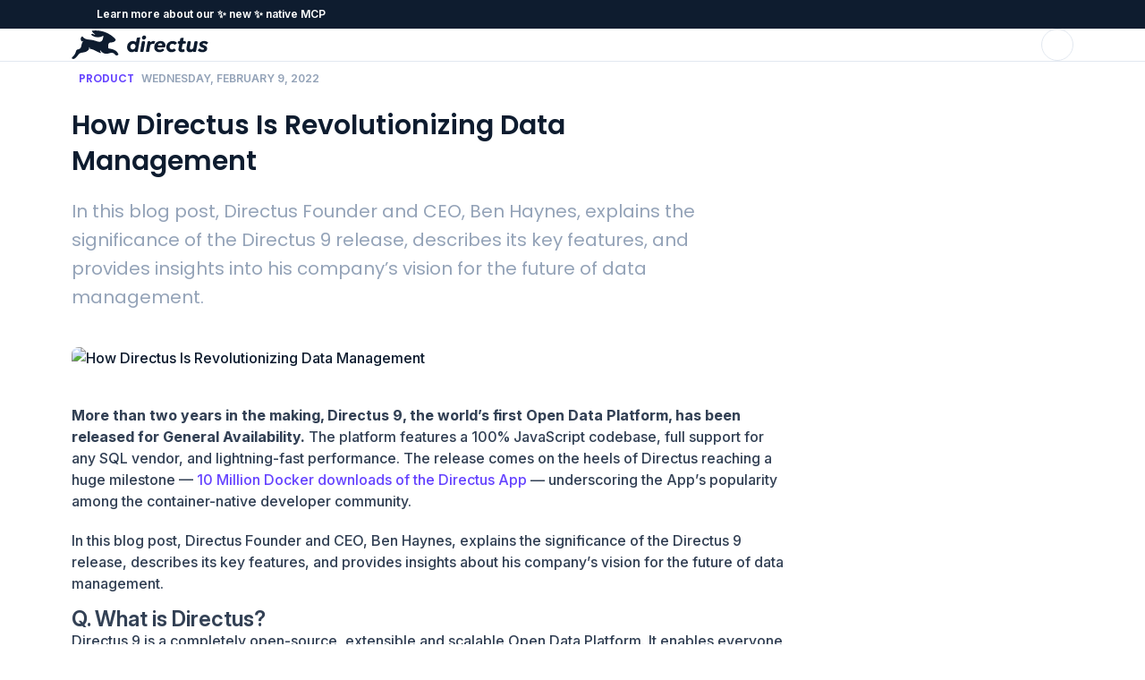

--- FILE ---
content_type: text/html; charset=UTF-8
request_url: https://directus.io/blog/how-directus-9-is-revolutionizing-data-management/
body_size: 27422
content:
<!DOCTYPE html><html  lang="en-US"><head><meta charset="UTF-8">
<meta name="viewport" content="width=device-width, initial-scale=1">
<title>How Directus Is Revolutionizing Data Management</title>
<style>@font-face{font-display:swap;font-family:Signature;src:url(/_nuxt/signature.Bo5Y2F-9.woff2) format("woff2")}@font-face{font-display:swap;font-family:Fira Code;font-style:normal;font-weight:400;src:url(/_nuxt/fira_code-400.DpzCo32O.woff) format("woff");unicode-range:u+00??,u+0131,u+0152-0153,u+02bb-02bc,u+02c6,u+02da,u+02dc,u+0304,u+0308,u+0329,u+2000-206f,u+2074,u+20ac,u+2122,u+2191,u+2193,u+2212,u+2215,u+feff,u+fffd}@font-face{font-display:swap;font-family:Inter;font-weight:100 900;src:url(/_nuxt/inter.B2jtmvIw.woff2) format("woff2-variations");unicode-range:u+00??,u+0131,u+0152-0153,u+02bb-02bc,u+02c6,u+02da,u+02dc,u+0304,u+0308,u+0329,u+2000-206f,u+2074,u+20ac,u+2122,u+2191,u+2193,u+2212,u+2215,u+feff,u+fffd}@font-face{font-display:swap;font-family:Inter;font-style:italic;font-weight:100 900;src:url(/_nuxt/inter-italic.VnH9PqsP.woff2) format("woff2-variations");unicode-range:u+00??,u+0131,u+0152-0153,u+02bb-02bc,u+02c6,u+02da,u+02dc,u+0304,u+0308,u+0329,u+2000-206f,u+2074,u+20ac,u+2122,u+2191,u+2193,u+2212,u+2215,u+feff,u+fffd}@font-face{font-display:swap;font-family:Poppins;font-style:normal;font-weight:300;src:url(/_nuxt/poppins-300.Dku2WoCh.woff2) format("woff2");unicode-range:u+00??,u+0131,u+0152-0153,u+02bb-02bc,u+02c6,u+02da,u+02dc,u+0304,u+0308,u+0329,u+2000-206f,u+2074,u+20ac,u+2122,u+2191,u+2193,u+2212,u+2215,u+feff,u+fffd}@font-face{font-display:swap;font-family:Poppins;font-style:normal;font-weight:400;src:url(/_nuxt/poppins-400.cpxAROuN.woff2) format("woff2");unicode-range:u+00??,u+0131,u+0152-0153,u+02bb-02bc,u+02c6,u+02da,u+02dc,u+0304,u+0308,u+0329,u+2000-206f,u+2074,u+20ac,u+2122,u+2191,u+2193,u+2212,u+2215,u+feff,u+fffd}@font-face{font-display:swap;font-family:Poppins;font-style:normal;font-weight:600;src:url(/_nuxt/poppins-600.zEkxB9Mr.woff2) format("woff2");unicode-range:u+00??,u+0131,u+0152-0153,u+02bb-02bc,u+02c6,u+02da,u+02dc,u+0304,u+0308,u+0329,u+2000-206f,u+2074,u+20ac,u+2122,u+2191,u+2193,u+2212,u+2215,u+feff,u+fffd}@font-face{font-display:swap;font-family:Poppins;font-style:normal;font-weight:700;src:url(/_nuxt/poppins-700.Qrb0O0WB.woff2) format("woff2");unicode-range:u+00??,u+0131,u+0152-0153,u+02bb-02bc,u+02c6,u+02da,u+02dc,u+0304,u+0308,u+0329,u+2000-206f,u+2074,u+20ac,u+2122,u+2191,u+2193,u+2212,u+2215,u+feff,u+fffd}:root{--family-display:"Poppins",sans-serif;--family-body:"Inter",sans-serif;--family-code:"Fira Code",monospace;--family-signature:"Signature",cursive;--font-size-xs:.75rem;--font-size-sm:.875rem;--font-size-base:1rem;--font-size-lg:1.125rem;--font-size-xl:1.25rem;--font-size-2xl:1.5rem;--font-size-3xl:1.875rem;--font-size-4xl:2.5rem;--font-size-5xl:3rem;--font-size-6xl:3.75rem;--font-size-7xl:4.5rem;--font-size-8xl:6rem;--font-size-9xl:8rem;--line-height-xs:1rem;--line-height-sm:1.25rem;--line-height-base:1.5rem;--line-height-lg:1.625rem;--line-height-xl:1.75rem;--line-height-2xl:2rem;--line-height-3xl:2.5rem;--line-height-4xl:3rem;--line-height-5xl:3.5rem;--line-height-6xl:1;--line-height-7xl:1;--line-height-8xl:1;--line-height-9xl:1;--space-0:0;--space-05:.125rem;--space-1:.25rem;--space-2:.5rem;--space-3:.75rem;--space-4:1rem;--space-5:1.25rem;--space-6:1.5rem;--space-7:1.75rem;--space-8:2rem;--space-9:2.25rem;--space-10:2.5rem;--space-11:2.75rem;--space-12:3rem;--space-14:3.5rem;--space-16:4rem;--space-20:5rem;--space-24:6rem;--space-28:7rem;--space-32:8rem;--space-36:9rem;--space-40:10rem;--space-44:11rem;--space-48:12rem;--space-52:13rem;--space-56:14rem;--space-60:15rem;--space-64:16rem;--space-72:18rem;--space-80:20rem;--space-96:24rem;--rounded-none:0;--rounded-sm:.125rem;--rounded:.25rem;--rounded-md:.375rem;--rounded-lg:.5rem;--rounded-xl:.75rem;--rounded-2xl:1rem;--rounded-3xl:1.5rem;--rounded-full:9999px;--ease-linear:linear;--ease-in:cubic-bezier(.4,0,1,1);--ease-out:cubic-bezier(0,0,.2,1);--ease-in-out:cubic-bezier(.4,0,.2,1);--duration-0:0s;--duration-75:75ms;--duration-100:.1s;--duration-150:.15s;--duration-200:.2s;--duration-300:.3s;--duration-500:.5s;--duration-700:.7s;--duration-1000:1s}*,:after,:before{box-sizing:border-box}html{scroll-behavior:smooth}:target{scroll-margin-top:var(--space-40)}body{font-family:var(--family-body);font-size:var(--font-size-base);line-height:var(--line-height-base);margin:0;-webkit-font-smoothing:antialiased;font-weight:500}::-moz-selection{background-color:color-mix(in srgb,transparent,var(--primary) 10%)}::selection{background-color:color-mix(in srgb,transparent,var(--primary) 10%)}canvas,img,picture,svg,video{display:block;max-width:100%}button,input,select,textarea{font:inherit}p{font-weight:500;margin:0}h1,h2,h3,h4,h5,h6{font-weight:600;margin:0;overflow-wrap:break-word}code,pre{font-family:var(--family-code)}a{color:var(--primary)}a:not(:disabled):hover{cursor:pointer}button{all:unset;line-height:0}button:focus{outline:revert}.v-popper__inner{font-size:var(--font-size-sm);line-height:var(--line-height-sm)}:root{--tv-background:#0f172a;--gray:#9da6b3}body.tv{background:var(--tv-background);color:#fff}</style>
<style>.resize-observer[data-v-b329ee4c]{background-color:transparent;border:none;display:block;height:100%;left:0;opacity:0;overflow:hidden;pointer-events:none;position:absolute;top:0;width:100%;z-index:-1}.resize-observer[data-v-b329ee4c] object{display:block;height:100%;left:0;overflow:hidden;pointer-events:none;position:absolute;top:0;width:100%;z-index:-1}.v-popper__popper{left:0;outline:none;top:0;z-index:10000}.v-popper__popper.v-popper__popper--hidden{opacity:0;pointer-events:none;transition:opacity .15s,visibility .15s;visibility:hidden}.v-popper__popper.v-popper__popper--shown{opacity:1;transition:opacity .15s;visibility:visible}.v-popper__popper.v-popper__popper--skip-transition,.v-popper__popper.v-popper__popper--skip-transition>.v-popper__wrapper{transition:none!important}.v-popper__backdrop{display:none;height:100%;left:0;position:absolute;top:0;width:100%}.v-popper__inner{box-sizing:border-box;overflow-y:auto;position:relative}.v-popper__inner>div{max-height:inherit;max-width:inherit;position:relative;z-index:1}.v-popper__arrow-container{height:10px;position:absolute;width:10px}.v-popper__popper--arrow-overflow .v-popper__arrow-container,.v-popper__popper--no-positioning .v-popper__arrow-container{display:none}.v-popper__arrow-inner,.v-popper__arrow-outer{border-style:solid;height:0;left:0;position:absolute;top:0;width:0}.v-popper__arrow-inner{border-width:7px;visibility:hidden}.v-popper__arrow-outer{border-width:6px}.v-popper__popper[data-popper-placement^=bottom] .v-popper__arrow-inner,.v-popper__popper[data-popper-placement^=top] .v-popper__arrow-inner{left:-2px}.v-popper__popper[data-popper-placement^=bottom] .v-popper__arrow-outer,.v-popper__popper[data-popper-placement^=top] .v-popper__arrow-outer{left:-1px}.v-popper__popper[data-popper-placement^=top] .v-popper__arrow-inner,.v-popper__popper[data-popper-placement^=top] .v-popper__arrow-outer{border-bottom-color:transparent!important;border-bottom-width:0;border-left-color:transparent!important;border-right-color:transparent!important}.v-popper__popper[data-popper-placement^=top] .v-popper__arrow-inner{top:-2px}.v-popper__popper[data-popper-placement^=bottom] .v-popper__arrow-container{top:0}.v-popper__popper[data-popper-placement^=bottom] .v-popper__arrow-inner,.v-popper__popper[data-popper-placement^=bottom] .v-popper__arrow-outer{border-left-color:transparent!important;border-right-color:transparent!important;border-top-color:transparent!important;border-top-width:0}.v-popper__popper[data-popper-placement^=bottom] .v-popper__arrow-inner{top:-4px}.v-popper__popper[data-popper-placement^=bottom] .v-popper__arrow-outer{top:-6px}.v-popper__popper[data-popper-placement^=left] .v-popper__arrow-inner,.v-popper__popper[data-popper-placement^=right] .v-popper__arrow-inner{top:-2px}.v-popper__popper[data-popper-placement^=left] .v-popper__arrow-outer,.v-popper__popper[data-popper-placement^=right] .v-popper__arrow-outer{top:-1px}.v-popper__popper[data-popper-placement^=right] .v-popper__arrow-inner,.v-popper__popper[data-popper-placement^=right] .v-popper__arrow-outer{border-bottom-color:transparent!important;border-left-color:transparent!important;border-left-width:0;border-top-color:transparent!important}.v-popper__popper[data-popper-placement^=right] .v-popper__arrow-inner{left:-4px}.v-popper__popper[data-popper-placement^=right] .v-popper__arrow-outer{left:-6px}.v-popper__popper[data-popper-placement^=left] .v-popper__arrow-container{right:-10px}.v-popper__popper[data-popper-placement^=left] .v-popper__arrow-inner,.v-popper__popper[data-popper-placement^=left] .v-popper__arrow-outer{border-bottom-color:transparent!important;border-right-color:transparent!important;border-right-width:0;border-top-color:transparent!important}.v-popper__popper[data-popper-placement^=left] .v-popper__arrow-inner{left:-2px}.v-popper--theme-tooltip .v-popper__inner{background:#000c;border-radius:6px;color:#fff;padding:7px 12px 6px}.v-popper--theme-tooltip .v-popper__arrow-outer{border-color:#000c}.v-popper--theme-dropdown .v-popper__inner{background:#fff;border:1px solid #ddd;border-radius:6px;box-shadow:0 6px 30px #0000001a;color:#000}.v-popper--theme-dropdown .v-popper__arrow-inner{border-color:#fff;visibility:visible}.v-popper--theme-dropdown .v-popper__arrow-outer{border-color:#ddd}</style>
<style>.base-icon[data-v-992661e6]{--base-icon-color:var(--foreground);color:var(--base-icon-color);display:inline-block}.x-small[data-v-992661e6]{font-size:16px;height:16px;width:16px}.small[data-v-992661e6]{font-size:20px;height:20px;width:20px}.medium[data-v-992661e6]{font-size:24px;height:24px;width:24px}.large[data-v-992661e6]{font-size:48px;height:48px;width:48px}</style>
<style>.base-heading-container[data-v-96f79e76]{container-type:inline-size;-webkit-hyphens:none;hyphens:none}.content[data-v-96f79e76]>*{margin:0}.display[data-v-96f79e76]{font-family:var(--family-display)}.body[data-v-96f79e76]{font-family:var(--family-body)}.base-heading[data-v-96f79e76]{color:var(--foreground);font-weight:600;margin:0;text-align:var(--bd0f4454)}.base-heading[data-v-96f79e76] em{background:linear-gradient(143deg,var(--primary-500) 0,var(--secondary) 100%);background:linear-gradient(88deg,var(--primary-300) 0,var(--secondary) 100%);background-clip:text;-webkit-background-clip:text;font-style:normal;-webkit-text-fill-color:transparent;position:relative;z-index:1}.base-heading .base-icon[data-v-96f79e76]{vertical-align:middle}.small[data-v-96f79e76]{font-size:var(--font-size-base);line-height:var(--line-height-base)}.small .base-icon[data-v-96f79e76]{margin-right:var(--space-05);vertical-align:-2px}.medium[data-v-96f79e76]{font-size:var(--font-size-lg);line-height:var(--line-height-lg)}@container (width > 20rem){.medium[data-v-96f79e76]{font-size:var(--font-size-xl);line-height:var(--line-height-xl)}}@container (width > 30rem){.medium[data-v-96f79e76]{font-size:var(--font-size-2xl);line-height:var(--line-height-2xl)}}.medium .base-icon[data-v-96f79e76]{margin-right:var(--space-1);vertical-align:-4px}.large[data-v-96f79e76]{font-size:var(--font-size-3xl);font-weight:600;line-height:var(--line-height-3xl)}@container (width > 25rem){.large[data-v-96f79e76]{font-size:var(--font-size-4xl);line-height:var(--line-height-4xl)}}.x-large[data-v-96f79e76]{font-size:var(--font-size-5xl);font-weight:600;line-height:var(--line-height-5xl)}@container (width > 25rem){.x-large[data-v-96f79e76]{font-size:var(--font-size-6xl);line-height:var(--line-height-6xl)}}.title[data-v-96f79e76]{background:linear-gradient(180deg,var(--foreground) 0,var(--gray-500) 100%);background-clip:text;-webkit-background-clip:text;font-size:clamp(var(--font-size-4xl),10cqi,var(--font-size-8xl));font-weight:600;line-height:1;-webkit-text-fill-color:transparent;margin-block-end:calc(var(--space-3)*-1);padding-block-end:var(--space-3)}</style>
<style>.base-text-container[data-v-a1bac165]{container-type:inline-size}.base-text[data-v-a1bac165]{--font-size:var(--font-size-base);--line-height:var(--line-height-base);--font-weight:500;font-family:var(--family-body);font-size:var(--font-size);font-weight:var(--font-weight);line-height:var(--line-height);max-inline-size:50rem;min-width:0;overflow-wrap:break-word;overflow-x:auto;word-break:break-word}.base-text.color-foreground[data-v-a1bac165]{color:var(--gray-700)}.base-text.color-subdued[data-v-a1bac165]{color:var(--gray-400)}.base-text[data-v-a1bac165] a{color:var(--primary);overflow-wrap:break-word;text-decoration:none;word-break:break-word}.base-text[data-v-a1bac165] a:hover{text-decoration:underline}.base-text[data-v-a1bac165] code{background-color:var(--gray-100);border-radius:var(--rounded);display:inline;font-family:var(--family-code);font-size:.875em;max-width:100%;overflow-wrap:break-word;padding-inline:var(--space-1);white-space:pre-wrap;word-break:break-all}.base-text[data-v-a1bac165] pre{background-color:var(--gray-100);border-radius:var(--rounded-lg);font-family:var(--family-code);font-size:.875em;max-width:100%;overflow-x:auto;padding:var(--space-4);white-space:pre}.base-text[data-v-a1bac165] pre code{background:none;padding:0;white-space:pre;word-break:normal}.base-text[data-v-a1bac165] table{border-collapse:collapse;display:table;font-size:.875em;margin-block:var(--space-4);table-layout:auto;width:100%}.base-text[data-v-a1bac165] th{border-bottom:1px solid var(--gray-200);overflow-wrap:break-word;padding:var(--space-2) var(--space-3);text-align:left;vertical-align:top;white-space:normal;word-break:break-word}.base-text[data-v-a1bac165] th:first-child{min-width:120px}.base-text[data-v-a1bac165] th{background-color:var(--gray-50);border-bottom:2px solid var(--gray-300);font-weight:600}.base-text[data-v-a1bac165] p{margin-bottom:var(--space-4);overflow-wrap:break-word;word-break:break-word}.base-text[data-v-a1bac165] blockquote{border-left:4px solid var(--gray-300);color:var(--gray-500);font-style:italic;margin:var(--space-4) 0;overflow-wrap:break-word;padding-left:var(--space-4)}.base-text[data-v-a1bac165] ul{margin-block:var(--space-5)}.base-text[data-v-a1bac165] ul ol,.base-text[data-v-a1bac165] ul ul{margin-block:var(--space-0)}.base-text[data-v-a1bac165] ul>li{margin-block:var(--space-3)}.base-text[data-v-a1bac165] p+p{margin-block-start:var(--space-5)}.base-text[data-v-a1bac165] :is(h1,h2,h3,h4){color:var(--foreground)}.base-text[data-v-a1bac165] *+:is(h1,h2,h3,h4){margin-block-start:var(--space-10)}.base-text[data-v-a1bac165] :is(h1,h2,h3,h4)+:is(h1,h2,h3,h4,p){margin-block-start:var(--space-5)}.align-start[data-v-a1bac165]{text-align:start}.align-center[data-v-a1bac165]{text-align:center}.align-end[data-v-a1bac165]{text-align:end}.type-default.size-x-small[data-v-a1bac165]{--font-size:var(--font-size-xs);--line-height:var(--line-height-xs);--font-weight:400}.type-default.size-small[data-v-a1bac165]{--font-size:var(--font-size-sm);--line-height:var(--line-height-sm);--font-weight:400}@container (width > 35rem){.type-default.size-large[data-v-a1bac165]{--font-size:var(--font-size-lg);--line-height:var(--line-height-lg)}}.type-subtext[data-v-a1bac165]{font-family:var(--family-display);--font-size:var(--font-size-xl);--line-height:var(--line-height-2xl)}.type-subtext.size-x-small[data-v-a1bac165]{--font-size:var(--font-size-sm);--line-height:var(--line-height-sm);--font-weight:400}.type-subtext.size-small[data-v-a1bac165]{--font-size:var(--font-size-lg);--line-height:var(--line-height-lg);--font-weight:400}</style>
<style>.base-container[data-v-792dd512]{display:grid;grid-template-columns:[full-start] minmax(1.25rem,1fr) [standard-start] 0 [narrow-start] minmax(1rem,70rem) [narrow-end] 0 [standard-end] minmax(1.25rem,1fr) [full-end];padding-inline:0;position:relative}@media (width > 35rem){.base-container[data-v-792dd512]{grid-template-columns:[full-start] minmax(2rem,1fr) [standard-start] 4rem [narrow-start] minmax(1rem,70rem) [narrow-end] 4rem [standard-end] minmax(2rem,1fr) [full-end]}}@media (width > 60rem){.base-container[data-v-792dd512]{grid-template-columns:[full-start] minmax(2rem,1fr) [standard-start] 7rem [narrow-start] minmax(1rem,61rem) [narrow-end] 7rem [standard-end] minmax(2rem,1fr) [full-end]}}.base-container[data-v-792dd512]>*{grid-column:standard}.space-x-small[data-v-792dd512]+*{margin-block-start:var(--space-5)}.space-small[data-v-792dd512]+*{margin-block-start:var(--space-10)}.space-medium[data-v-792dd512]+*{margin-block-start:var(--space-20)}.space-large[data-v-792dd512]+*{margin-block-start:var(--space-32)}.space-x-large[data-v-792dd512]+*{margin-block-start:var(--space-48)}</style>
<style>.art-lines[data-v-94600306]{block-size:800px;inline-size:100%;inset-block-start:0;inset-inline-start:0;position:absolute}.art-lines[data-v-94600306]:after{background:linear-gradient(199deg,var(--background) 0,transparent 100%),linear-gradient(4deg,var(--background) 20%,transparent 100%);block-size:100%;content:"";inline-size:100%;inset-block-end:0;inset-inline-start:0;position:absolute}svg[data-v-94600306]{block-size:100%;inline-size:100%;inset-block:0;inset-inline:0;position:absolute}path[data-v-94600306]{stroke:var(--gray-300);translate:calc(var(--x)*1px) calc(var(--y)*1px);stroke-dashoffset:0;stroke-dasharray:1200}path.active[data-v-94600306]{animation:stroke-94600306 5s linear forwards}@keyframes stroke-94600306{0%{stroke:var(--gray-300)}5%{stroke:var(--background)}6%{stroke-dashoffset:-1000}7%{stroke:var(--primary-300)}40%{stroke:var(--primary-300)}70%{stroke:var(--gray-300)}80%{stroke-dashoffset:0}to{stroke:var(--gray-300);stroke-dashoffset:0}}</style>
<style>.theme-provider[data-v-9e813837]{color:var(--foreground)}.light[data-v-9e813837]{--primary:var(--primary-400);--secondary:#fe97dc;--danger:#dd3f53;--background:var(--white);--foreground:var(--black);--primary-50:#f0ecff;--primary-100:#d1c7ff;--primary-200:#a38fff;--primary-300:#7557ff;--primary-400:#64f;--primary-500:#5c3de6;--primary-600:#4730b3;--primary-700:#332280;--primary-800:#1f144c;--primary-900:#0a0719;--white:#fff;--gray-50:#f8fafc;--gray-100:#f1f5f9;--gray-200:#e2e8f0;--gray-300:#cbd5e1;--gray-400:#94a3b8;--gray-500:#64748b;--gray-600:#475569;--gray-700:#334155;--gray-800:#1e293b;--gray-900:#0f172a;--black:#0e1c2f;--shadow-base:0px 30px 30px -30px rgba(30,41,59,.1),0px 2px 4px 0px rgba(30,41,59,.05),0px -2px 5px 0px rgba(30,41,59,.05);--shadow-lg:0px 10px 40px -10px rgba(14,28,47,.25),0px 2px 4px 0px rgba(14,28,47,.05)}.light.on-colorful[data-v-9e813837]{--gray-50:#f2eaf0;--gray-100:#f6e9f2;--gray-200:#efd6e7;--gray-300:#d3b2c8;--gray-400:#b796ac;--gray-500:#8f647f;--gray-600:#7f526d;--gray-700:#6f415a;--gray-800:#51283a;--gray-900:#331621}.dark[data-v-9e813837]{--primary:var(--primary-700);--secondary:#fe97dc;--danger:#dd3f53;--background:var(--gray-50);--foreground:var(--white);--primary-50:#0a0719;--primary-100:#1f144c;--primary-200:#332280;--primary-300:#4730b3;--primary-400:#5c3de6;--primary-500:#64f;--primary-600:#7557ff;--primary-700:#a38fff;--primary-800:#d1c7ff;--primary-900:#f0ecff;--black:#0e1c2f;--gray-50:#0f172a;--gray-100:#1e293b;--gray-200:#334155;--gray-300:#475569;--gray-400:#64748b;--gray-500:#94a3b8;--gray-600:#cbd5e1;--gray-700:#e2e8f0;--gray-800:#f1f5f9;--gray-900:#f8fafc;--white:#fff;--shadow-base:0px 30px 30px -30px rgba(30,41,59,.1),0px 2px 4px 0px rgba(30,41,59,.05),0px -2px 5px 0px rgba(30,41,59,.05);--shadow-lg:0px 10px 40px -10px rgba(14,28,47,.25),0px 2px 4px 0px rgba(14,28,47,.05)}</style>
<style>.page-section[data-v-707e4a2f]{background-color:var(--background);padding-block:var(--padding-base);--negative-offset:var(--space-32);--negative:calc(var(--space-8)*-1)}@media (width > 50rem){.page-section[data-v-707e4a2f]{--negative-offset:var(--space-48);--negative:calc(var(--space-16)*-1)}}@media (width > 68rem){.page-section[data-v-707e4a2f]{--negative-offset:var(--space-64);--negative:calc(var(--space-36)*-1)}}.page-section.first-section[data-v-707e4a2f]{padding-block-start:var(--nav-offset)}.page-section.offset[data-v-707e4a2f]{padding-block-end:var(--negative-offset)}.page-section.negative[data-v-707e4a2f]{padding-block-start:0}.page-section.negative[data-v-707e4a2f]>:first-child{inset-block-start:var(--negative);margin-block-end:var(--negative);position:relative}.page-section.space-none[data-v-707e4a2f]{--padding-base:0}.page-section.space-x-small[data-v-707e4a2f]{--padding-base:var(--space-3)}@media (width > 50rem){.page-section.space-x-small[data-v-707e4a2f]{--padding-base:var(--space-6)}}@media (width > 68rem){.page-section.space-x-small[data-v-707e4a2f]{--padding-base:var(--space-7)}}.page-section.space-small[data-v-707e4a2f]{--padding-base:var(--space-6)}@media (width > 50rem){.page-section.space-small[data-v-707e4a2f]{--padding-base:var(--space-12)}}@media (width > 68rem){.page-section.space-small[data-v-707e4a2f]{--padding-base:var(--space-14)}}.page-section.space-medium[data-v-707e4a2f]{--padding-base:var(--space-12)}@media (width > 50rem){.page-section.space-medium[data-v-707e4a2f]{--padding-base:var(--space-24)}}@media (width > 68rem){.page-section.space-medium[data-v-707e4a2f]{--padding-base:var(--space-28)}}.page-section.space-large[data-v-707e4a2f]{--padding-base:var(--space-24)}@media (width > 50rem){.page-section.space-large[data-v-707e4a2f]{--padding-base:var(--space-40)}}@media (width > 68rem){.page-section.space-large[data-v-707e4a2f]{--padding-base:var(--space-48)}}.page-section.space-x-large[data-v-707e4a2f]{--padding-base:var(--space-24)}@media (width > 50rem){.page-section.space-x-large[data-v-707e4a2f]{--padding-base:var(--space-40)}}@media (width > 68rem){.page-section.space-x-large[data-v-707e4a2f]{--padding-base:var(--space-48)}}.page-section.nav-offset-none[data-v-707e4a2f]{--nav-offset:calc(var(--5e3c5112)*1px)}@media (width > 68rem){.page-section.nav-offset-none[data-v-707e4a2f]{--nav-offset:0}}.page-section.nav-offset-x-small[data-v-707e4a2f]{--nav-offset:var(--space-28)}@media (width > 50rem){.page-section.nav-offset-x-small[data-v-707e4a2f]{--nav-offset:var(--space-28)}}@media (width > 68rem){.page-section.nav-offset-x-small[data-v-707e4a2f]{--nav-offset:var(--space-5)}}.page-section.nav-offset-small[data-v-707e4a2f]{--nav-offset:var(--space-28)}@media (width > 50rem){.page-section.nav-offset-small[data-v-707e4a2f]{--nav-offset:var(--space-28)}}@media (width > 68rem){.page-section.nav-offset-small[data-v-707e4a2f]{--nav-offset:var(--space-14)}}.page-section.nav-offset-normal[data-v-707e4a2f]{--nav-offset:var(--space-32)}@media (width > 50rem){.page-section.nav-offset-normal[data-v-707e4a2f]{--nav-offset:var(--space-44)}}@media (width > 68rem){.page-section.nav-offset-normal[data-v-707e4a2f]{--nav-offset:var(--space-28)}}.page-section[data-v-707e4a2f]:has(:last-child:is(.base-container>.base-divider)){padding-block-end:0}.page-section .header-container+.page-section[data-v-707e4a2f]{padding-block-start:var(--nav-offset)}.bg-simple-gray[data-v-707e4a2f]{background-color:var(--gray-100)}.bg-pristine-white-lines[data-v-707e4a2f]{position:relative}.bg-dark-night[data-v-707e4a2f] .base-button.color-secondary.outline{--background-color:color-mix(in srgb,transparent,var(--background) 10%);--border-color:var(--gray-400);--background-color-hover:color-mix(in srgb,transparent,var(--background) 10%);--border-color-hover:var(--gray-600)}.bg-colorful[data-v-707e4a2f]{background:url("data:image/svg+xml;charset=utf-8,%3Csvg xmlns='http://www.w3.org/2000/svg' width='1400' height='320' fill='none' viewBox='0 0 1400 320'%3E%3Cmask id='b' width='1400' height='320' x='0' y='0' maskUnits='userSpaceOnUse' style='mask-type:alpha'%3E%3Cpath fill='url(%23a)' d='M0 0h1400v320H0z'/%3E%3C/mask%3E%3Cg mask='url(%23b)'%3E%3Cpath fill='url(%23c)' fill-opacity='.3' d='M0 0h967.042v524.694H0z' transform='matrix(.90874 -.41736 .71424 .6999 379 230.397)'/%3E%3Cpath fill='url(%23d)' fill-opacity='.25' d='M944-78.617h867v503.145H944z'/%3E%3Cpath fill='url(%23e)' fill-opacity='.1' d='M750 81.048h1060v503.145H750z'/%3E%3Cpath fill='url(%23f)' fill-opacity='.3' d='M0 0h844.017v601.462H0z' transform='matrix(-.5913 -.7478 .97437 -.34675 -25.186 670.936)'/%3E%3Cpath fill='url(%23g)' fill-opacity='.25' d='M0 0h586.105v747.392H0z' transform='matrix(.16621 -.98609 .99713 .07564 -419.409 349.58)'/%3E%3Cpath fill='url(%23h)' fill-opacity='.18' d='M0 0h586.105v747.392H0z' transform='matrix(.16621 -.98609 .99713 .07564 61 447.632)'/%3E%3C/g%3E%3Cdefs%3E%3CradialGradient id='c' cx='0' cy='0' r='1' gradientTransform='matrix(0 262.347 -483.521 0 483.521 262.347)' gradientUnits='userSpaceOnUse'%3E%3Cstop stop-color='%23745eff'/%3E%3Cstop offset='1' stop-color='%23745eff' stop-opacity='0'/%3E%3C/radialGradient%3E%3CradialGradient id='d' cx='0' cy='0' r='1' gradientTransform='matrix(0 251.572 -433.5 0 1377.5 172.955)' gradientUnits='userSpaceOnUse'%3E%3Cstop stop-color='%23fe97dc'/%3E%3Cstop offset='1' stop-color='%23fe97dc' stop-opacity='0'/%3E%3C/radialGradient%3E%3CradialGradient id='e' cx='0' cy='0' r='1' gradientTransform='matrix(0 251.572 -530 0 1280 332.62)' gradientUnits='userSpaceOnUse'%3E%3Cstop stop-color='%23fe97dc'/%3E%3Cstop offset='1' stop-color='%23fe97dc' stop-opacity='0'/%3E%3C/radialGradient%3E%3CradialGradient id='f' cx='0' cy='0' r='1' gradientTransform='matrix(0 300.731 -422.008 0 422.008 300.731)' gradientUnits='userSpaceOnUse'%3E%3Cstop stop-color='%23745eff'/%3E%3Cstop offset='1' stop-color='%23745eff' stop-opacity='0'/%3E%3C/radialGradient%3E%3CradialGradient id='g' cx='0' cy='0' r='1' gradientTransform='matrix(0 373.696 -293.052 0 293.052 373.696)' gradientUnits='userSpaceOnUse'%3E%3Cstop stop-color='%23fe97dc'/%3E%3Cstop offset='1' stop-color='%23fe97dc' stop-opacity='0'/%3E%3C/radialGradient%3E%3CradialGradient id='h' cx='0' cy='0' r='1' gradientTransform='matrix(0 373.696 -293.052 0 293.052 373.696)' gradientUnits='userSpaceOnUse'%3E%3Cstop stop-color='%23fe97dc'/%3E%3Cstop offset='1' stop-color='%23fe97dc' stop-opacity='0'/%3E%3C/radialGradient%3E%3ClinearGradient id='a' x1='889.804' x2='750.725' y1='27.953' y2='937.653' gradientUnits='userSpaceOnUse'%3E%3Cstop stop-color='%23091729'/%3E%3Cstop offset='1' stop-color='%232a3b51'/%3E%3C/linearGradient%3E%3C/defs%3E%3C/svg%3E");background-size:cover}.bg-colorful-muted[data-v-707e4a2f]{background:linear-gradient(180deg,#fe97dc15,#745eff15)}.bg-pristine-white+.bg-pristine-white-lines[data-v-707e4a2f]{border-block-start:1px solid var(--gray-200)}</style>
<style>.not-found[data-v-66b76f57]{padding-block-end:var(--space-32)}.heading[data-v-66b76f57]{margin-block-end:var(--space-2)}@media (width > 50rem){.heading[data-v-66b76f57]{margin-block-end:var(--space-4)}}</style>
<style>ul[data-v-2aabbd4b]{list-style:none;margin:0;padding:0}a[data-v-2aabbd4b]{color:inherit;text-decoration:none}.base-container.header-container[data-v-2aabbd4b]{--background-color:var(--background);background-color:var(--background-color);border-block-end:1px solid var(--gray-200);max-height:100vh;overflow:auto;position:fixed;top:0;transition:background-color var(--duration-200) var(--ease-in);width:100%;z-index:5}.base-container.header-container.active[data-v-2aabbd4b]{box-shadow:var(--shadow-base)}.base-container.header-container.no-blur[data-v-2aabbd4b]{background-color:var(--background);transition:background-color var(--duration-200) var(--ease-out)}@media (width > 80rem){.base-container.header-container[data-v-2aabbd4b]{background-color:unset}.base-container.header-container[data-v-2aabbd4b]:after{background-color:var(--background-color);block-size:100%;content:"";inline-size:100%;inset-block-start:0;inset-inline-start:0;position:absolute;transition:background-color var(--duration-150) var(--ease-in);z-index:-1}.base-container.header-container.no-blur[data-v-2aabbd4b]{background-color:unset}.base-container.header-container.no-blur[data-v-2aabbd4b]:after{background-color:var(--background);transition:background-color var(--duration-150) var(--ease-out)}}.header[data-v-2aabbd4b]{align-items:center;display:flex;flex-wrap:wrap;padding-block:var(--space-3)}.logo[data-v-2aabbd4b]{display:block}.logo img[data-v-2aabbd4b]{height:var(--space-8)}.menu-toggle[data-v-2aabbd4b]{cursor:pointer;margin-inline-start:auto}.menu[data-v-2aabbd4b]{display:none;flex-basis:100%;font-size:var(--font-size-lg);line-height:var(--line-height-lg);margin-block-start:var(--space-4)}.menu.active[data-v-2aabbd4b]{display:block}.section-title[data-v-2aabbd4b]{align-items:center;border-top:1px solid var(--gray-200);cursor:pointer;display:flex;justify-content:space-between;line-height:inherit;padding-block:var(--space-3);width:100%}.section-title:hover .text[data-v-2aabbd4b]{text-decoration:underline}.section-title .icon[data-v-2aabbd4b]{rotate:0deg}.section-title.active .icon[data-v-2aabbd4b]{rotate:180deg}.submenu[data-v-2aabbd4b]{margin-block-end:var(--space-3)}.submenu .grid[data-v-2aabbd4b]{display:contents}.submenu .links li+li[data-v-2aabbd4b]{margin-block-start:var(--space-4)}.submenu .link[data-v-2aabbd4b]{align-items:center;display:flex;gap:var(--space-3);position:relative}.submenu .link[data-v-2aabbd4b]:after{--inline-padding:var(--space-6);--block-padding:var(--space-4);background-color:var(--gray-100);block-size:calc(100% + var(--block-padding));border-radius:var(--rounded-lg);content:"";inline-size:calc(100% + var(--inline-padding));inset-block:calc(var(--block-padding)*-1/2);inset-inline:calc(var(--inline-padding)*-1/2);opacity:0;position:absolute;transition:opacity var(--duration-100) var(--ease-out);z-index:-1}.submenu .link.router-link-active[data-v-2aabbd4b]:after,.submenu .link[data-v-2aabbd4b]:hover:after{opacity:1;transition:none}.submenu .subsection-title[data-v-2aabbd4b]{border-bottom:1px solid color-mix(in srgb,transparent,var(--gray-400) 25%);color:var(--gray-400);font-size:var(--font-size-xs);font-weight:600;inline-size:100%;line-height:var(--line-height-xs);margin-block-end:var(--space-4);padding-bottom:var(--space-2);text-align:center;text-transform:uppercase}.submenu .subsection+.subsection[data-v-2aabbd4b]{margin-block-start:var(--space-8)}.submenu .icon[data-v-2aabbd4b]{width:var(--space-8)}.submenu .content[data-v-2aabbd4b]{flex-grow:1;width:var(--space-10)}.submenu .title[data-v-2aabbd4b]{font-size:var(--font-size-base);font-weight:600;line-height:var(--line-height-base)}.submenu .description[data-v-2aabbd4b]{color:var(--gray-400);font-size:var(--font-size-sm);line-height:var(--line-height-sm);overflow:hidden;text-overflow:ellipsis;white-space:nowrap}.ctas[data-v-2aabbd4b]{display:none;flex-basis:100%;justify-content:center;margin-block:var(--space-3);margin-inline:auto}.ctas[data-v-2aabbd4b] .button-group{gap:var(--space-3)}.ctas.active[data-v-2aabbd4b]{display:flex}.star[data-v-2aabbd4b]{color:var(--gray-400);display:none;font-size:var(--font-size-sm);font-weight:600;line-height:var(--line-height-sm);text-align:center;transition:color var(--duration-150) var(--ease-out);width:100%}.star .github-logo[data-v-2aabbd4b]{filter:brightness(1);height:auto;margin-inline-end:var(--space-1);transition:filter var(--duration-150) var(--ease-out);width:var(--space-4)}.star.active[data-v-2aabbd4b]{display:flex;justify-content:center}.star[data-v-2aabbd4b]:hover{color:var(--foreground);transition:none}.star:hover .icon[data-v-2aabbd4b]{--base-icon-color:var(--foreground)}.star:hover .github-logo[data-v-2aabbd4b]{filter:brightness(0);transition:none}@media (width > 35rem){.submenu .grid[data-v-2aabbd4b]{display:grid;gap:var(--space-4)}.submenu .grid.two-one[data-v-2aabbd4b]{grid-template-columns:2.33fr 1fr}.submenu .subsection-title[data-v-2aabbd4b]{text-align:start}.submenu .subsection+.subsection[data-v-2aabbd4b]{margin-block-start:0}.submenu .subsection.links ul[data-v-2aabbd4b]{margin-block-start:var(--space-6)}}@media (width > 50rem){.logo[data-v-2aabbd4b]{order:1}.star[data-v-2aabbd4b]{align-items:center;display:flex;font-size:var(--font-size-xs);line-height:var(--line-height-xs);margin-inline-start:auto;order:2;width:auto}.ctas[data-v-2aabbd4b]{container-type:unset!important;display:block;flex-basis:unset;margin-block:0;margin-inline:var(--space-3);order:3}.menu-toggle[data-v-2aabbd4b]{margin-inline:0;order:4}.menu[data-v-2aabbd4b]{order:5}.submenu[data-v-2aabbd4b]{gap:var(--space-12)}.submenu .grid.two-one[data-v-2aabbd4b]{grid-template-columns:2.534fr 1fr}.submenu .subsection.links ul[data-v-2aabbd4b]{display:grid;gap:var(--space-4);grid-auto-flow:column;grid-template-columns:repeat(3,1fr);grid-template-rows:repeat(4,1fr)}.submenu .subsection.links ul li+li[data-v-2aabbd4b]{margin:0}.submenu .grid.two-one .subsection.links ul[data-v-2aabbd4b]{grid-template-columns:repeat(2,1fr);grid-template-rows:repeat(4,1fr)}}@media (width > 68rem){.base-container.header-container[data-v-2aabbd4b]{overflow:visible;position:sticky;top:0}.header[data-v-2aabbd4b]{flex-wrap:nowrap}.star[data-v-2aabbd4b]{display:none}.ctas[data-v-2aabbd4b]{margin-inline:0;order:3}.menu-toggle[data-v-2aabbd4b]{display:none!important}.menu[data-v-2aabbd4b]{display:block;flex-basis:content;font-size:var(--font-size-sm);line-height:var(--line-height-sm);margin-block:0;margin-inline:var(--space-8) auto;order:2;padding:0}.menu>ul[data-v-2aabbd4b]{align-items:center;display:flex;gap:var(--space-8)}.menu a[data-v-2aabbd4b]{text-underline-offset:var(--space-05)}.section-title[data-v-2aabbd4b]{border:none;cursor:pointer;justify-content:flex-start;padding:0;position:relative;width:auto;z-index:2}.section-title[data-v-2aabbd4b]:after{--inline-padding:var(--space-7);--block-padding:var(--space-4);background-color:var(--gray-100);block-size:calc(100% + var(--block-padding));border-radius:var(--rounded-full);content:"";inline-size:calc(100% + var(--inline-padding));inset-block:calc(var(--block-padding)*-1/2);inset-inline:calc(var(--inline-padding)*-1/2);opacity:0;position:absolute;transition:opacity var(--duration-100) var(--ease-out);z-index:-1}.section-title[data-v-2aabbd4b]:is(button):after{inline-size:calc(100% + var(--inline-padding) - 3px)}.section-title.active .text[data-v-2aabbd4b],.section-title.router-link-active .text[data-v-2aabbd4b],.section-title:hover .text[data-v-2aabbd4b]{text-decoration:none}.section-title.active .icon[data-v-2aabbd4b],.section-title.router-link-active .icon[data-v-2aabbd4b],.section-title:hover .icon[data-v-2aabbd4b]{rotate:0deg}.section-title.active[data-v-2aabbd4b]:after,.section-title.router-link-active[data-v-2aabbd4b]:after,.section-title[data-v-2aabbd4b]:hover:after{opacity:1}.submenu[data-v-2aabbd4b]{background-color:var(--background);border:1px solid var(--gray-200);border-radius:var(--rounded-xl);box-shadow:var(--shadow-base);inset-block-start:calc(100% + var(--space-4));inset-inline-start:50%;max-width:78rem;padding:var(--space-6) var(--space-8);position:absolute;rotate:0deg;translate:-50% 0;width:calc(100% - 4rem)}.submenu .grid[data-v-2aabbd4b]{gap:var(--space-10)}.submenu .subsection.links ul[data-v-2aabbd4b]{gap:var(--space-5) var(--space-20)}.submenu.active[data-v-2aabbd4b]{display:grid}.submenu-enter-active[data-v-2aabbd4b],.submenu-leave-active[data-v-2aabbd4b]{transition:var(--duration-150);transition-property:opacity,translate}.submenu-enter-from[data-v-2aabbd4b]{transition-timing-function:var(--ease-out)}.submenu-leave-to[data-v-2aabbd4b]{transition-timing-function:var(--ease-in)}.submenu-enter-from[data-v-2aabbd4b],.submenu-leave-to[data-v-2aabbd4b]{opacity:0;translate:-50% calc(var(--space-2)*-1)}}@media (width > 75rem){.star[data-v-2aabbd4b]{align-items:center;display:flex;margin-inline-end:var(--space-4)}}@media (width > 84rem){.submenu[data-v-2aabbd4b]{width:82.5rem}}</style>
<style>.video .player[data-v-666b1898]{aspect-ratio:16/9;background-color:var(--foreground);display:block;margin-inline:auto;max-block-size:calc(90vh - var(--space-60));min-height:0;text-align:center;width:100%}.video .player[data-v-666b1898]>*{height:100%;width:auto}.content[data-v-666b1898]{padding-block-end:var(--space-20)}.content .columns .back-button[data-v-666b1898]{align-self:flex-start;margin-block-end:var(--space-10)}@media (width > 60rem){.content .columns .back-button[data-v-666b1898]{grid-column:1;position:sticky;top:var(--space-28)}}.content .columns .header[data-v-666b1898]{margin-block-end:var(--space-10)}@media (width > 60rem){.content .columns .header[data-v-666b1898]{grid-column:1}}@media (width > 70rem){.content .columns .header[data-v-666b1898]{grid-column:2}}.content .columns .header .meta[data-v-666b1898]{align-items:center;display:flex;gap:var(--space-8);margin-block-end:var(--space-5)}.content .columns .header .meta time[data-v-666b1898]{color:var(--gray-400);font-size:var(--font-size-xs);font-weight:600;line-height:var(--line-height-xs);text-transform:uppercase}.content .columns .header .title[data-v-666b1898]{max-inline-size:45rem}.content .columns .header .title .heading[data-v-666b1898]{margin-block-end:var(--space-5)}.content .columns main[data-v-666b1898]{border-block-end:1px solid var(--gray-200);margin-block-end:var(--space-10);max-inline-size:50rem;padding-block-end:var(--space-10)}.content .columns main .featured[data-v-666b1898]{width:100%}@media (width > 60rem){.content .columns main[data-v-666b1898]{border:none;grid-column:1;margin-block-end:0;padding-block-end:0}.content .columns main[data-v-666b1898] .base-text{--font-size:var(--font-size-lg);--line-height:var(--line-height-2xl)}}@media (width > 70rem){.content .columns main[data-v-666b1898]{grid-column:2}}.content .columns aside[data-v-666b1898]{container-type:inline-size;order:2}.content .columns aside .author-link[data-v-666b1898]{color:var(--gray-900);text-decoration:none}.content .columns aside .author-link[data-v-666b1898]:hover{text-decoration:underline}@media (width > 60rem){.content .columns aside .meta[data-v-666b1898]{position:sticky;top:var(--space-28)}}.content .columns aside h3[data-v-666b1898]{color:var(--gray-400);font-size:var(--font-size-xs);line-height:var(--line-height-xs);margin-block-end:var(--space-3)}.content .columns aside h3[data-v-666b1898]:not(:first-child){margin-block-start:var(--space-10)}.content .columns aside .newsletter-cta[data-v-666b1898]{background-color:var(--primary-50);border:transparent;border-radius:var(--rounded-2xl);margin-block-start:var(--space-10);padding:var(--space-4)}.content .columns aside .newsletter-cta h3[data-v-666b1898]{color:var(--primary-500);font-size:var(--font-size-lg);line-height:var(--line-height-md);text-wrap:balance}.content .columns aside .newsletter-cta p[data-v-666b1898]{color:var(--gray-700);font-size:var(--font-size-sm);line-height:var(--line-height-sm);margin-block-end:var(--space-4)}.content .columns aside .share-icons[data-v-666b1898]{align-items:center;display:flex;gap:var(--space-5)}.content .columns aside .share-icons img[data-v-666b1898]{filter:brightness(1);height:auto;transition:filter var(--duration-150) var(--ease-out);width:var(--space-7)}.content .columns aside .share-icons img[data-v-666b1898]:hover{filter:brightness(0);transition:none}.content .columns aside .share-icons a[data-v-666b1898]{font-size:0}.content .columns aside .related+.related[data-v-666b1898]{display:block;margin-block-start:var(--space-4)}@media (width > 60rem){.content .columns aside[data-v-666b1898]{border-inline-start:1px solid var(--gray-200);order:unset;padding-inline-start:var(--space-10)}.content .columns[data-v-666b1898]{display:grid;gap:0 var(--space-10);grid-template-columns:1fr var(--space-64)}}@media (width > 70rem){.content .columns[data-v-666b1898]{grid-template-columns:auto 1fr var(--space-64)}}.content main[data-v-666b1898]>*+*{margin-block-start:var(--space-10)}</style>
<style>.theme-provider.dark .logo .dark,.theme-provider.light .logo .light{display:none}</style>
<style>.footer-container[data-v-462b7b8e]{background-color:var(--background);margin-block-start:0;padding-block:var(--space-10);padding-block-end:var(--space-5)}.footer-container[data-v-462b7b8e] .base-divider{--base-divider-color:var(--gray-200)}.page-section.bg-pristine-white+.footer-container[data-v-462b7b8e],.page-section.bg-pristine-white-lines+.footer-container[data-v-462b7b8e]{border-top:1px solid var(--gray-200)}.footer[data-v-462b7b8e],.footer small[data-v-462b7b8e]{font-size:var(--font-size-sm);line-height:var(--line-height-sm)}.footer ul[data-v-462b7b8e]{list-style:none;margin:0;padding:0}.footer a[data-v-462b7b8e]{color:var(--gray-400);text-decoration:none;transition:color var(--duration-150) var(--ease-out)}.footer a[data-v-462b7b8e]:hover{color:var(--foreground);text-decoration:underline;transition:none}.footer .primary>ul[data-v-462b7b8e]{--columns:1;--column-size:1fr;display:grid;grid-template-columns:repeat(var(--columns),var(--column-size));row-gap:var(--space-9)}@media (width > 25rem){.footer .primary>ul[data-v-462b7b8e]{--columns:2}}@media (width > 50rem){.footer .primary>ul[data-v-462b7b8e]{--columns:4}}@media (width > 75rem){.footer .primary>ul[data-v-462b7b8e]{--columns:6;-moz-column-gap:var(--space-10);column-gap:var(--space-10);row-gap:0}}.footer .logo img[data-v-462b7b8e]{margin-block-end:var(--space-2);max-height:var(--space-9)}.footer .logo .description[data-v-462b7b8e]{color:var(--gray-400)}@media (width > 25rem){.footer .logo[data-v-462b7b8e]{grid-column:1/span 2}}@media (width > 50rem){.footer .logo[data-v-462b7b8e]{grid-column:1/span 4}}@media (width > 75rem){.footer .logo[data-v-462b7b8e]{grid-column:1/span 2}}.footer .group-title[data-v-462b7b8e]{margin-block-end:var(--space-1)}@media (width > 50rem){.footer .group-title[data-v-462b7b8e]{margin-block-end:var(--space-3)}}@media (width > 75rem){.footer .group-title[data-v-462b7b8e]{margin-block-end:var(--space-5)}}.footer .children li+li[data-v-462b7b8e]{margin-block-start:var(--space-1)}@media (width > 75rem){.footer .children li+li[data-v-462b7b8e]{margin-block-start:var(--space-2)}}.footer .base-divider[data-v-462b7b8e]{margin-block:var(--space-5)}@media (width > 50rem){.footer .base-divider[data-v-462b7b8e]{margin-block-end:var(--space-5);margin-block-start:var(--space-20)}}.footer .secondary[data-v-462b7b8e]{color:var(--gray-400)}@media (width > 60rem){.footer .secondary[data-v-462b7b8e]{align-items:center;display:flex;gap:var(--space-8)}}.footer .secondary .links[data-v-462b7b8e]{margin-block:var(--space-3)}@media (width > 25rem){.footer .secondary .links[data-v-462b7b8e]{display:flex;gap:var(--space-4);margin-block:var(--space-6)}}@media (width > 60rem){.footer .secondary .links[data-v-462b7b8e]{gap:var(--space-8);margin-block:0}}.footer .secondary .socials[data-v-462b7b8e]{align-items:center;display:flex;flex-wrap:wrap;gap:var(--space-6);justify-content:space-between}.footer .secondary .socials .icon[data-v-462b7b8e]{filter:brightness(1);height:var(--space-6);transition:filter var(--duration-150) var(--ease-out);width:var(--space-6)}@media (width > 35rem){.footer .secondary .socials .icon[data-v-462b7b8e]{height:var(--space-8);width:var(--space-8)}}.footer .secondary .socials .icon[data-v-462b7b8e]:hover{filter:brightness(0);transition:none}@media (width > 35rem){.footer .secondary .socials[data-v-462b7b8e]{justify-content:flex-start}}@media (width > 60rem){.footer .secondary .socials[data-v-462b7b8e]{gap:var(--space-8);margin-inline-start:auto}}</style>
<style>.base-divider[data-v-c0ab50ed]{--base-divider-color:var(--gray-200);border-top:1px solid var(--base-divider-color);width:100%}</style>
<style>.base-container.banner-container[data-v-9551fe5b]{background:var(--foreground);cursor:pointer;grid-column:full;height:var(--space-8)}.banner-content[data-v-9551fe5b]{align-items:center;display:flex;height:100%}.banner-content .base-icon[data-v-9551fe5b]{--base-icon-color:var(--background)}.link[data-v-9551fe5b]{align-items:center;color:var(--background);display:flex;flex-grow:1;font-size:var(--font-size-xs);font-weight:600;height:100%;line-height:var(--line-height-xs);text-decoration:none}.link .icon[data-v-9551fe5b]{margin-inline-end:var(--space-2)}.link .content[data-v-9551fe5b]{overflow:hidden;text-overflow:ellipsis;white-space:nowrap}.link .arrow[data-v-9551fe5b]{display:none;margin-inline-start:var(--space-1);transition:translate var(--duration-150) var(--ease-out)}@media (width > 50rem){.link .arrow[data-v-9551fe5b]{display:block}}.link:hover .arrow[data-v-9551fe5b]{translate:var(--space-1) 0}</style>
<style>.base-button[data-v-e3e941ae]{--background-color:transparent;--border-color:transparent;--color:var(--gray-200);--background-color-hover:var(--background-color);--border-color-hover:var(--border-color);--color-hover:var(--color);align-items:center;background-color:var(--background-color);border-color:var(--border-color);border:1px solid var(--border-color);border-radius:var(--rounded-full);color:var(--color);cursor:pointer;display:inline-flex;font-family:var(--family-body);font-size:var(--font-size-sm);font-weight:600;inline-size:-moz-max-content;inline-size:max-content;justify-content:center;line-height:var(--line-height-sm);padding:calc(var(--space-2) - 1px) var(--space-4);text-decoration:none;transition:var(--duration-150) var(--ease-out);transition-property:background-color,border-color,color}.base-button .icon[data-v-e3e941ae],.base-button .icon-start[data-v-e3e941ae]{--base-icon-color:currentColor}.base-button .label+.icon[data-v-e3e941ae]{margin-inline-start:var(--space-2)}.base-button .icon-start+.label[data-v-e3e941ae]{margin-inline-start:var(--space-2)}.base-button[data-v-e3e941ae]:has(.icon){padding-inline-end:calc(var(--space-4) - var(--space-05))}.base-button.icon-only[data-v-e3e941ae]{padding:calc(var(--space-2) - 1px)}.base-button[data-v-e3e941ae]:not(.router-link-active):hover{background-color:var(--background-color-hover);border-color:var(--border-color-hover);color:var(--color-hover);transition:none}.color-primary[data-v-e3e941ae]{--background-color:var(--primary);--border-color:var(--primary);--color:var(--background);--background-color-hover:var(--primary-500);--border-color-hover:var(--primary-500)}.color-primary.outline[data-v-e3e941ae]{--color:var(--primary);--background-color:var(--background);--background-color-hover:color-mix(in srgb,var(--background) 100%,transparent 50%)}.color-primary.ghost[data-v-e3e941ae]{--background-color:transparent;--border-color:transparent;--color:var(--primary);--background-color-hover:var(--gray-100);--border-color-hover:transparent;--color-hover:var(--primary)}.color-secondary[data-v-e3e941ae]{--background-color:var(--foreground);--border-color:var(--foreground);--color:var(--background);--background-color-hover:var(--gray-700);--border-color-hover:var(--gray-700)}.color-secondary.outline[data-v-e3e941ae]{--background-color:var(--background);--color:var(--foreground);--border-color:var(--gray-200);--background-color-hover:var(--background);--color-hover:var(--foreground);--border-color-hover:var(--gray-400)}.color-secondary.ghost[data-v-e3e941ae]{--background-color:transparent;--border-color:transparent;--color:var(--foreground);--background-color-hover:var(--gray-100);--border-color-hover:transparent;--color-hover:var(--foreground)}.ghost[data-v-e3e941ae]{background-color:var(--background-color);border-color:var(--border-color);color:var(--color);transition:background-color var(--duration-150) var(--ease-out),color var(--duration-150) var(--ease-out),border-color var(--duration-150) var(--ease-out)}.ghost[data-v-e3e941ae]:hover{background-color:var(--background-color-hover);border-color:var(--border-color-hover);color:var(--color-hover)}.ghost[data-v-e3e941ae]:focus-visible{background-color:var(--background-color-hover);border-color:var(--border-color-hover);color:var(--color-hover);outline:none}.theme-dark.color-primary[data-v-e3e941ae]{--background-color:var(--white);--border-color:var(--white);--color:var(--black);--background-color-hover:var(--gray-800);--border-color-hover:var(--gray-800)}.theme-dark.color-primary.outline[data-v-e3e941ae]{--border-color:var(--gray-600);--border-color-hover:var(--white);--color:var(--white);--background-color:transparent;--background-color-hover:transparent}.theme-dark.color-secondary[data-v-e3e941ae]{--background-color:var(--foreground);--border-color:var(--foreground);--color:var(--background);--background-color-hover:var(--gray-700);--border-color-hover:var(--gray-700)}.theme-dark.color-secondary.outline[data-v-e3e941ae]{--background-color:var(--background);--color:var(--foreground);--border-color:var(--gray-200);--background-color-hover:var(--background);--color-hover:var(--foreground);--border-color-hover:var(--gray-400)}.size-small[data-v-e3e941ae]{font-size:var(--font-size-xs);line-height:var(--line-height-xs);padding:calc(var(--space-1) + 1px) var(--space-3)}.size-small[data-v-e3e941ae]:has(.icon){padding-inline-end:calc(var(--space-3) - var(--space-05))}.size-small.icon-only[data-v-e3e941ae]{padding:var(--space-3)}.size-large[data-v-e3e941ae]{font-size:var(--font-size-base);line-height:var(--line-height-base);padding:calc(var(--space-2) + 1px) var(--space-6)}.size-large[data-v-e3e941ae]:has(.icon){padding-inline-end:calc(var(--space-6) - var(--space-05))}.size-large.icon-only[data-v-e3e941ae]{padding:var(--space-3)}.size-x-large[data-v-e3e941ae]{font-size:var(--font-size-lg);line-height:var(--line-height-lg);padding:calc(var(--space-3) + 1px) var(--space-6)}.size-x-large[data-v-e3e941ae]:has(.icon){padding-inline-end:calc(var(--space-8) - var(--space-05))}.size-x-large.icon-only[data-v-e3e941ae]{padding:var(--space-3)}.size-block[data-v-e3e941ae]{width:100%}.disabled[data-v-e3e941ae]{opacity:.5;pointer-events:none}</style>
<style>.base-card[data-v-d29120cc]{--icon-color:var(--foreground);--icon-background-color:var(--gray-100);color:var(--foreground);container-type:inline-size;display:block;position:relative;text-decoration:none}.base-card:is(a):hover .heading[data-v-d29120cc]{text-decoration:underline}.base-card:is(a):hover .heading .icon[data-v-d29120cc]{text-decoration:none}.base-card:is(a):hover:is(.style-image-fill-16-9,.style-image-fill-1-1) .image img[data-v-d29120cc]{scale:1.03}.image[data-v-d29120cc]{background-color:var(--gray-200);border-radius:var(--rounded-lg);margin-block-end:var(--space-2);overflow:hidden;width:100%}.image img[data-v-d29120cc]{height:100%;-o-object-fit:cover;object-fit:cover;width:100%}:is(.style-image-fill-16-9,.style-image-fill-1-1) .image img[data-v-d29120cc]{height:100%;-o-object-fit:cover;object-fit:cover;-o-object-position:center center;object-position:center center;transition:scale var(--duration-300) var(--ease-out);width:100%}.style-image-title .image>img[data-v-d29120cc]{height:100%;max-height:50%;width:auto}.style-image-centered .image[data-v-d29120cc]{align-items:center;display:flex;justify-content:center}.image.aspect-16-9[data-v-d29120cc]{aspect-ratio:16/9}.image.aspect-1-1[data-v-d29120cc]{aspect-ratio:1}:is(.style-icon-above-title) .image[data-v-d29120cc]{aspect-ratio:auto;background-color:transparent;border-radius:0}:is(.style-icon-above-title) .image img[data-v-d29120cc]{block-size:var(--space-8);inline-size:auto}:is(.style-icon-above-title) .image .icon[data-v-d29120cc]{--base-icon-color:var(--icon-color);align-items:center;background-color:var(--icon-background-color);block-size:var(--space-9);border-radius:var(--rounded-md);display:flex;inline-size:var(--space-9);justify-content:center}:is(.style-icon-above-title) .image.icon-size-large img[data-v-d29120cc]{block-size:var(--space-10)}:is(.style-icon-above-title) .image.icon-size-large .icon[data-v-d29120cc]{block-size:var(--space-12);inline-size:var(--space-12)}.heading[data-v-d29120cc]{display:flex;font-size:var(--font-size-base);font-weight:600;line-height:var(--line-height-base);margin-block-end:var(--space-1)}.heading img.icon[data-v-d29120cc]{height:var(--space-6);-o-object-fit:contain;object-fit:contain;width:var(--space-6)}.heading .icon[data-v-d29120cc]{margin-inline-end:var(--space-2)}.badge+.heading[data-v-d29120cc]{margin-block-start:var(--space-2)}.title-small .heading[data-v-d29120cc]{font-size:var(--font-size-sm);line-height:var(--line-height-sm)}.title-large .heading[data-v-d29120cc]{font-size:var(--font-size-xl);font-weight:500;line-height:var(--line-height-xl)}.description[data-v-d29120cc]{align-items:center;color:var(--gray-400);display:flex;font-size:var(--font-size-sm);gap:0 var(--space-2);line-height:var(--line-height-sm);margin:0}.avatar[data-v-d29120cc]{background-color:var(--gray-100);border-radius:var(--rounded-full);height:var(--space-5);-o-object-fit:cover;object-fit:cover;width:var(--space-5)}.base-card.direction-horizontal .description[data-v-d29120cc]{font-size:var(--font-size-sm);line-height:var(--line-height-sm)}@container (width > 25rem){.base-card.direction-horizontal[data-v-d29120cc]{align-items:center;display:flex;gap:var(--space-5)}.base-card.direction-horizontal .image[data-v-d29120cc]{flex-basis:var(--space-1);flex-grow:1;flex-shrink:0;margin-block-end:0}.base-card.direction-horizontal .content[data-v-d29120cc]{flex-basis:var(--space-6);flex-grow:1}}@container (width > 35rem){.base-card.direction-horizontal[data-v-d29120cc]{gap:var(--space-5)}.base-card.direction-horizontal .content[data-v-d29120cc],.base-card.direction-horizontal .image[data-v-d29120cc]{flex-basis:var(--space-32);flex-grow:1}.base-card.direction-horizontal .heading[data-v-d29120cc]{font-size:var(--font-size-lg);line-height:var(--line-height-lg);margin-block-end:var(--space-2)}}</style>
<style>.base-badge[data-v-f26848b8]{align-items:center;border-radius:var(--rounded-full);display:flex;font-family:var(--family-display);font-size:var(--font-size-xs);font-weight:600;line-height:var(--line-height-xs);padding:var(--space-1) var(--space-2);text-decoration:none;text-transform:uppercase;width:-moz-max-content;width:max-content}.badge-primary[data-v-f26848b8]{background-color:color-mix(in srgb,transparent,var(--primary) 10%);color:var(--primary)}.badge-gray[data-v-f26848b8]{background-color:var(--gray-50);color:var(--gray-600)}.badge-primary-reverse[data-v-f26848b8]{background-color:var(--primary);color:var(--white)}</style>
<style>.button-group-container[data-v-56be7823]{container-type:inline-size}.button-group[data-v-56be7823]{display:flex;flex-wrap:wrap}.button-group.align-center[data-v-56be7823]{justify-content:center;margin-inline:auto}.button-group.style-default[data-v-56be7823]{gap:var(--space-4)}@container (width > 35rem){.button-group.style-default[data-v-56be7823]{gap:var(--space-5)}}.button-group.style-pill[data-v-56be7823]{background-color:var(--gray-100);border-radius:var(--rounded-full);gap:var(--space-1);padding:var(--space-1);width:-moz-max-content;width:max-content}.button-group.style-pill[data-v-56be7823] .base-button:not(.router-link-active){--color:var(--gray-400);--background-color:var(--background);--border-color:transparent;--color-hover:var(--gray-700);--background-color-hover:var(--background);--border-color-hover:transparent}@container (width > 35rem){.button-group.style-pill[data-v-56be7823]{gap:var(--space-2);padding:var(--space-2)}}</style>
<style>.base-media-container[data-v-a7b6ccdb]{container-type:inline-size}.base-media[data-v-a7b6ccdb]{border-radius:var(--rounded-lg);overflow:hidden;position:relative;width:100%}.base-media[data-v-a7b6ccdb]>:first-child{height:auto}.aspect-16-9[data-v-a7b6ccdb]{aspect-ratio:16/9}.aspect-4-3[data-v-a7b6ccdb]{aspect-ratio:4/3}.aspect-1-1[data-v-a7b6ccdb]{aspect-ratio:1/1}.border[data-v-a7b6ccdb]:after{block-size:100%;border:1px solid color-mix(in srgb,transparent,var(--foreground) 5%);border-radius:var(--rounded-lg);content:"";inline-size:100%;inset-block-start:0;inset-inline-start:0;pointer-events:none;position:absolute;-webkit-user-select:none;-moz-user-select:none;user-select:none}.radius-large[data-v-a7b6ccdb]>:first-child{border-radius:var(--rounded-2xl)}.radius-large.border[data-v-a7b6ccdb]:after{border-radius:var(--rounded-2xl)}figure[data-v-a7b6ccdb]{margin:0}figcaption[data-v-a7b6ccdb]{color:var(--gray-400);font-size:var(--font-size-sm);line-height:var(--line-height-sm);margin-block-start:var(--space-2)}</style>
<style>.block-container[data-v-cf0afcbd]{container-type:inline-size}.block-container.first-block[data-v-cf0afcbd]{padding-block-start:0}.block-container.narrow[data-v-cf0afcbd]{grid-column:narrow}.block-container.full[data-v-cf0afcbd]{grid-column:full}</style>
<style>.base-byline[data-v-93f9385f]{--color:var(--foreground);--title-color:var(--gray-400);--text-shadow:none;align-items:center;color:var(--color);display:flex;font-style:normal;gap:var(--space-2)}.base-byline .avatar[data-v-93f9385f]{background:var(--gray-100);block-size:var(--space-11);border-radius:var(--rounded-full);inline-size:var(--space-11);-o-object-fit:cover;object-fit:cover}.base-byline div[data-v-93f9385f]{text-shadow:var(--text-shadow)}.base-byline .name[data-v-93f9385f],.base-byline .title[data-v-93f9385f]{margin:0}.base-byline .title[data-v-93f9385f]{color:var(--title-color);font-size:var(--font-size-sm);line-height:var(--line-height-sm)}</style>
<style>.form[data-v-6ea5efc2] *{font-size:var(--font-size-sm);line-height:var(--line-height-sm)}.form[data-v-6ea5efc2] label{font-weight:600}.form[data-v-6ea5efc2] .input{margin-right:0!important}.form[data-v-6ea5efc2] .hs-form-required{color:var(--primary)}.form[data-v-6ea5efc2] input,.form[data-v-6ea5efc2] select,.form[data-v-6ea5efc2] textarea{border:1px solid var(--gray-200);border-radius:var(--rounded-lg);inline-size:100%;margin-block-start:var(--space-2);padding:var(--space-3);transition:var(--duration-150) var(--ease-out);width:100%!important}.form[data-v-6ea5efc2] input::-moz-placeholder,.form[data-v-6ea5efc2] select::-moz-placeholder,.form[data-v-6ea5efc2] textarea::-moz-placeholder{color:var(--gray-400)}.form[data-v-6ea5efc2] input::placeholder,.form[data-v-6ea5efc2] select::placeholder,.form[data-v-6ea5efc2] textarea::placeholder{color:var(--gray-400)}.form[data-v-6ea5efc2] input.invalid,.form[data-v-6ea5efc2] select.invalid,.form[data-v-6ea5efc2] textarea.invalid{border-color:var(--danger)}.form[data-v-6ea5efc2] input:hover,.form[data-v-6ea5efc2] select:hover,.form[data-v-6ea5efc2] textarea:hover{border-color:var(--gray-400);transition:none}.form[data-v-6ea5efc2] input:focus,.form[data-v-6ea5efc2] select:focus,.form[data-v-6ea5efc2] textarea:focus{border-color:var(--primary);box-shadow:0 0 var(--space-1) 0 var(--primary-100);outline:none}.form[data-v-6ea5efc2] input,.form[data-v-6ea5efc2] select{height:var(--space-12)}.form[data-v-6ea5efc2] fieldset{max-width:none}.form[data-v-6ea5efc2] fieldset.form-columns-2{display:flex;gap:var(--space-4)}.form[data-v-6ea5efc2] fieldset.form-columns-2 .input{margin-right:0}.form[data-v-6ea5efc2] .hs-dependent-field>*+* .hs-form-field>label,.form[data-v-6ea5efc2] .hs_recaptcha,.form[data-v-6ea5efc2] fieldset+fieldset .hs-form-field>label{display:block;margin-block-start:var(--space-6)}.form[data-v-6ea5efc2] input[type=submit]{--background-color:var(--primary);--border-color:var(--primary);--color:var(--background);--background-color-hover:var(--primary-500);--border-color-hover:var(--primary-500);background-color:var(--background-color);border:1px solid var(--border-color);border-radius:var(--rounded-full);color:var(--color);cursor:pointer;font-weight:600;inline-size:auto;margin-block-start:var(--space-8);min-inline-size:var(--space-32);padding:var(--space-2) var(--space-4);transition:var(--duration-150) var(--ease-out);transition-property:background-color,border-color}.form[data-v-6ea5efc2] input[type=submit]:hover{background-color:var(--background-color-hover);border-color:var(--border-color-hover);transition:none}.form[data-v-6ea5efc2] .hs-field-desc{color:var(--gray-400);padding:0}.form[data-v-6ea5efc2] select{-webkit-appearance:none;-moz-appearance:none;appearance:none}.form[data-v-6ea5efc2] .inputs-list{list-style:none;margin-block-start:var(--space-6);padding:0}.form[data-v-6ea5efc2] .hs-form-booleancheckbox>label{align-items:center;display:flex}.form[data-v-6ea5efc2] .hs-form-booleancheckbox>label input{height:auto;margin:0 .5rem 0 0;width:auto!important}.form[data-v-6ea5efc2] .hs-fieldtype-select .input{position:relative}.form[data-v-6ea5efc2] .hs-fieldtype-select .input:after{content:url(https://api.iconify.design/material-symbols/expand-more.svg);display:inline-block;font-size:24px;font-style:normal;font-weight:400;inset-block-start:var(--space-5);inset-inline-end:var(--space-2);letter-spacing:normal;line-height:1;position:absolute;text-transform:none;white-space:nowrap;word-wrap:normal;direction:ltr;-webkit-font-feature-settings:"liga";-webkit-font-smoothing:antialiased;color:var(--gray-500);pointer-events:none;-webkit-user-select:none;-moz-user-select:none;user-select:none}.form[data-v-6ea5efc2] .hs-error-msgs{color:var(--danger);font-style:italic;list-style:none;margin:0;margin-block-start:var(--space-1);padding:0}.form[data-v-6ea5efc2] .hs-error-msgs li label{font-size:var(--font-size-xs);font-weight:500;line-height:var(--line-height-xs)}.form.hide-labels[data-v-6ea5efc2] label :scope:not.hs-error-msgs{display:none!important}.form.inline[data-v-6ea5efc2] form{align-items:stretch;display:flex;gap:var(--space-4)}.form.inline[data-v-6ea5efc2] form .hs-error-msgs{display:none}.form.inline[data-v-6ea5efc2] form .actions{height:100%}.form.inline[data-v-6ea5efc2] form input{margin:0}.form.inline[data-v-6ea5efc2] form input:not([type=submit]){min-inline-size:var(--space-64)}.form.inline[data-v-6ea5efc2] form input[type=submit]{height:100%}.form.inline[data-v-6ea5efc2] form .hs-form-field{flex-grow:1}.form.inline.align-center[data-v-6ea5efc2] form{justify-content:center}.theme-dark[data-v-6ea5efc2] input[type=submit]{--background-color:var(--foreground);--border-color:var(--foreground);--color:var(--background);--background-color-hover:var(--gray-700);--border-color-hover:var(--gray-700)}.theme-dark[data-v-6ea5efc2] input,.theme-dark[data-v-6ea5efc2] select,.theme-dark[data-v-6ea5efc2] textarea{border:0}</style>
<link rel="stylesheet" href="/_nuxt/entry.GE4aTQpH.css" crossorigin>
<link rel="stylesheet" href="/_nuxt/default.DcMCPdwm.css" crossorigin>
<link rel="stylesheet" href="/_nuxt/Button.DaeHcZE8.css" crossorigin>
<link rel="stylesheet" href="/_nuxt/ButtonGroup.CWs2FWZT.css" crossorigin>
<link rel="stylesheet" href="/_nuxt/Card.DWekmWC7.css" crossorigin>
<link rel="stylesheet" href="/_nuxt/Badge.CsgvIRkt.css" crossorigin>
<link rel="stylesheet" href="/_nuxt/Footer.CHjQANXJ.css" crossorigin>
<link rel="stylesheet" href="/_nuxt/Divider.SvZRNl5A.css" crossorigin>
<link rel="stylesheet" href="/_nuxt/ResourcePage.BsqAijez.css" crossorigin>
<link rel="stylesheet" href="/_nuxt/Byline.C-vOU5wM.css" crossorigin>
<link rel="stylesheet" href="/_nuxt/Media.B4lbGjyd.css" crossorigin>
<link rel="stylesheet" href="/_nuxt/Block.ZY5BHXZY.css" crossorigin>
<link rel="stylesheet" href="/_nuxt/CardGroup.DsVwDNPV.css" crossorigin>
<link rel="stylesheet" href="/_nuxt/HsForm.DOLLj0P6.css" crossorigin>
<link rel="stylesheet" href="/_nuxt/Input.BU4Yv9Kw.css" crossorigin>
<link rel="stylesheet" href="/_nuxt/MarketplaceExtensionCard.DJOnDyCI.css" crossorigin>
<style>:where(.i-fa6-brands\:x-twitter){display:inline-block;width:1em;height:1em;background-color:currentColor;-webkit-mask-image:var(--svg);mask-image:var(--svg);-webkit-mask-repeat:no-repeat;mask-repeat:no-repeat;-webkit-mask-size:100% 100%;mask-size:100% 100%;--svg:url("data:image/svg+xml,%3Csvg xmlns='http://www.w3.org/2000/svg' viewBox='0 0 512 512' width='512' height='512'%3E%3Cpath fill='black' d='M389.2 48h70.6L305.6 224.2L487 464H345L233.7 318.6L106.5 464H35.8l164.9-188.5L26.8 48h145.6l100.5 132.9zm-24.8 373.8h39.1L151.1 88h-42z'/%3E%3C/svg%3E")}:where(.i-material-symbols\:api){display:inline-block;width:1em;height:1em;background-color:currentColor;-webkit-mask-image:var(--svg);mask-image:var(--svg);-webkit-mask-repeat:no-repeat;mask-repeat:no-repeat;-webkit-mask-size:100% 100%;mask-size:100% 100%;--svg:url("data:image/svg+xml,%3Csvg xmlns='http://www.w3.org/2000/svg' viewBox='0 0 24 24' width='24' height='24'%3E%3Cpath fill='black' d='m12 14l-2-2l2-2l2 2zM9.875 8.125l-2.5-2.5L12 1l4.625 4.625l-2.5 2.5L12 6zm-4.25 8.5L1 12l4.625-4.625l2.5 2.5L6 12l2.125 2.125zm12.75 0l-2.5-2.5L18 12l-2.125-2.125l2.5-2.5L23 12zM12 23l-4.625-4.625l2.5-2.5L12 18l2.125-2.125l2.5 2.5z'/%3E%3C/svg%3E")}:where(.i-material-symbols\:arrow-back){display:inline-block;width:1em;height:1em;background-color:currentColor;-webkit-mask-image:var(--svg);mask-image:var(--svg);-webkit-mask-repeat:no-repeat;mask-repeat:no-repeat;-webkit-mask-size:100% 100%;mask-size:100% 100%;--svg:url("data:image/svg+xml,%3Csvg xmlns='http://www.w3.org/2000/svg' viewBox='0 0 24 24' width='24' height='24'%3E%3Cpath fill='black' d='m7.825 13l5.6 5.6L12 20l-8-8l8-8l1.425 1.4l-5.6 5.6H20v2z'/%3E%3C/svg%3E")}:where(.i-material-symbols\:arrow-forward){display:inline-block;width:1em;height:1em;background-color:currentColor;-webkit-mask-image:var(--svg);mask-image:var(--svg);-webkit-mask-repeat:no-repeat;mask-repeat:no-repeat;-webkit-mask-size:100% 100%;mask-size:100% 100%;--svg:url("data:image/svg+xml,%3Csvg xmlns='http://www.w3.org/2000/svg' viewBox='0 0 24 24' width='24' height='24'%3E%3Cpath fill='black' d='M16.175 13H4v-2h12.175l-5.6-5.6L12 4l8 8l-8 8l-1.425-1.4z'/%3E%3C/svg%3E")}:where(.i-material-symbols\:auto-fix-outline){display:inline-block;width:1em;height:1em;background-color:currentColor;-webkit-mask-image:var(--svg);mask-image:var(--svg);-webkit-mask-repeat:no-repeat;mask-repeat:no-repeat;-webkit-mask-size:100% 100%;mask-size:100% 100%;--svg:url("data:image/svg+xml,%3Csvg xmlns='http://www.w3.org/2000/svg' viewBox='0 0 24 24' width='24' height='24'%3E%3Cpath fill='black' d='m20 7l-.95-2.05L17 4l2.05-.95L20 1l.95 2.05L23 4l-2.05.95L20 7ZM8.5 7l-.95-2.05L5.5 4l2.05-.95L8.5 1l.95 2.05L11.5 4l-2.05.95L8.5 7ZM20 18.5l-.95-2.05L17 15.5l2.05-.95l.95-2.05l.95 2.05l2.05.95l-2.05.95L20 18.5ZM5.1 21.7l-2.8-2.8q-.3-.3-.3-.725t.3-.725L13.45 6.3q.3-.3.725-.3t.725.3l2.8 2.8q.3.3.3.725t-.3.725L6.55 21.7q-.3.3-.725.3t-.725-.3Zm.75-2.1L13 12.4L11.6 11l-7.2 7.15l1.45 1.45Z'/%3E%3C/svg%3E")}:where(.i-material-symbols\:build-outline){display:inline-block;width:1em;height:1em;background-color:currentColor;-webkit-mask-image:var(--svg);mask-image:var(--svg);-webkit-mask-repeat:no-repeat;mask-repeat:no-repeat;-webkit-mask-size:100% 100%;mask-size:100% 100%;--svg:url("data:image/svg+xml,%3Csvg xmlns='http://www.w3.org/2000/svg' viewBox='0 0 24 24' width='24' height='24'%3E%3Cpath fill='black' d='m17.15 20.7l-6.05-6.1q-.5.2-1.012.3T9 15q-2.5 0-4.25-1.75T3 9q0-.9.25-1.712t.7-1.538L7.6 9.4l1.8-1.8l-3.65-3.65q.725-.45 1.538-.7T9 3q2.5 0 4.25 1.75T15 9q0 .575-.1 1.088t-.3 1.012l6.1 6.05q.3.3.3.725t-.3.725l-2.1 2.1q-.3.3-.725.3t-.725-.3m.725-2.125l.675-.675l-6.4-6.4q.45-.5.65-1.162T13 9q0-1.5-.962-2.612T9.65 5.05L11.5 6.9q.3.3.3.7t-.3.7l-3.2 3.2q-.3.3-.7.3t-.7-.3L5.05 9.65q.225 1.425 1.338 2.388T9 13q.65 0 1.3-.2t1.175-.625zM11.8 11.8'/%3E%3C/svg%3E")}:where(.i-material-symbols\:close){display:inline-block;width:1em;height:1em;background-color:currentColor;-webkit-mask-image:var(--svg);mask-image:var(--svg);-webkit-mask-repeat:no-repeat;mask-repeat:no-repeat;-webkit-mask-size:100% 100%;mask-size:100% 100%;--svg:url("data:image/svg+xml,%3Csvg xmlns='http://www.w3.org/2000/svg' viewBox='0 0 24 24' width='24' height='24'%3E%3Cpath fill='black' d='M6.4 19L5 17.6l5.6-5.6L5 6.4L6.4 5l5.6 5.6L17.6 5L19 6.4L13.4 12l5.6 5.6l-1.4 1.4l-5.6-5.6z'/%3E%3C/svg%3E")}:where(.i-material-symbols\:code-blocks-outline){display:inline-block;width:1em;height:1em;background-color:currentColor;-webkit-mask-image:var(--svg);mask-image:var(--svg);-webkit-mask-repeat:no-repeat;mask-repeat:no-repeat;-webkit-mask-size:100% 100%;mask-size:100% 100%;--svg:url("data:image/svg+xml,%3Csvg xmlns='http://www.w3.org/2000/svg' viewBox='0 0 24 24' width='24' height='24'%3E%3Cpath fill='black' d='m9.6 15.6l1.4-1.425L8.825 12L11 9.825L9.6 8.4L6 12zm4.8 0L18 12l-3.6-3.6L13 9.825L15.175 12L13 14.175zM5 21q-.825 0-1.412-.587T3 19V5q0-.825.588-1.412T5 3h14q.825 0 1.413.588T21 5v14q0 .825-.587 1.413T19 21zm0-2h14V5H5zM5 5v14z'/%3E%3C/svg%3E")}:where(.i-material-symbols\:comment-outline){display:inline-block;width:1em;height:1em;background-color:currentColor;-webkit-mask-image:var(--svg);mask-image:var(--svg);-webkit-mask-repeat:no-repeat;mask-repeat:no-repeat;-webkit-mask-size:100% 100%;mask-size:100% 100%;--svg:url("data:image/svg+xml,%3Csvg xmlns='http://www.w3.org/2000/svg' viewBox='0 0 24 24' width='24' height='24'%3E%3Cpath fill='black' d='M6 14h12v-2H6zm0-3h12V9H6zm0-3h12V6H6zm16 14l-4-4H4q-.825 0-1.412-.587T2 16V4q0-.825.588-1.412T4 2h16q.825 0 1.413.588T22 4zM4 16h14.85L20 17.125V4H4zm0 0V4z'/%3E%3C/svg%3E")}:where(.i-material-symbols\:connected-tv-outline){display:inline-block;width:1em;height:1em;background-color:currentColor;-webkit-mask-image:var(--svg);mask-image:var(--svg);-webkit-mask-repeat:no-repeat;mask-repeat:no-repeat;-webkit-mask-size:100% 100%;mask-size:100% 100%;--svg:url("data:image/svg+xml,%3Csvg xmlns='http://www.w3.org/2000/svg' viewBox='0 0 24 24' width='24' height='24'%3E%3Cpath fill='black' d='M5 16h2q0-.825-.587-1.412T5 14zm3.55 0H10q0-2.075-1.463-3.537T5 11v1.45q1.475 0 2.513 1.038T8.55 16m3 0H13q0-1.65-.625-3.113t-1.713-2.55t-2.55-1.712T5 8v1.45q2.725 0 4.638 1.913T11.55 16M8 21v-2H4q-.825 0-1.412-.587T2 17V5q0-.825.588-1.412T4 3h16q.825 0 1.413.588T22 5v12q0 .825-.587 1.413T20 19h-4v2zm-4-4h16V5H4zm0 0V5z'/%3E%3C/svg%3E")}:where(.i-material-symbols\:expand-more){display:inline-block;width:1em;height:1em;background-color:currentColor;-webkit-mask-image:var(--svg);mask-image:var(--svg);-webkit-mask-repeat:no-repeat;mask-repeat:no-repeat;-webkit-mask-size:100% 100%;mask-size:100% 100%;--svg:url("data:image/svg+xml,%3Csvg xmlns='http://www.w3.org/2000/svg' viewBox='0 0 24 24' width='24' height='24'%3E%3Cpath fill='black' d='m12 15.375l-6-6l1.4-1.4l4.6 4.6l4.6-4.6l1.4 1.4z'/%3E%3C/svg%3E")}:where(.i-material-symbols\:handshake-outline){display:inline-block;width:1em;height:1em;background-color:currentColor;-webkit-mask-image:var(--svg);mask-image:var(--svg);-webkit-mask-repeat:no-repeat;mask-repeat:no-repeat;-webkit-mask-size:100% 100%;mask-size:100% 100%;--svg:url("data:image/svg+xml,%3Csvg xmlns='http://www.w3.org/2000/svg' viewBox='0 0 24 24' width='24' height='24'%3E%3Cpath fill='black' d='M11.875 20q.1 0 .2-.05t.15-.1l8.2-8.2q.3-.3.438-.675t.137-.75q0-.4-.137-.763t-.438-.637l-4.25-4.25q-.275-.3-.638-.437T14.776 4q-.375 0-.75.138t-.675.437l-.275.275l1.85 1.875q.375.35.55.8t.175.95q0 1.05-.712 1.763t-1.763.712q-.5 0-.962-.175t-.813-.525L9.525 8.4L5.15 12.775q-.075.075-.112.163T5 13.125q0 .2.15.363t.35.162q.1 0 .2-.05t.15-.1l3.4-3.4l1.4 1.4l-3.375 3.4q-.075.075-.112.163t-.038.187q0 .2.15.35t.35.15q.1 0 .2-.05t.15-.1l3.4-3.375l1.4 1.4l-3.375 3.4q-.075.05-.112.15t-.038.2q0 .2.15.35t.35.15q.1 0 .188-.038t.162-.112l3.4-3.375l1.4 1.4l-3.4 3.4q-.075.075-.112.162t-.038.188q0 .2.163.35t.362.15m-.025 2q-.925 0-1.637-.612t-.838-1.538q-.85-.125-1.425-.7t-.7-1.425q-.85-.125-1.412-.712T5.15 15.6q-.95-.125-1.55-.825t-.6-1.65q0-.5.188-.962t.537-.813l5.8-5.775L12.8 8.85q.05.075.15.113t.2.037q.225 0 .375-.137t.15-.363q0-.1-.038-.2t-.112-.15L9.95 4.575q-.275-.3-.637-.437T8.55 4q-.375 0-.75.138t-.675.437L3.6 8.125q-.225.225-.375.525t-.2.6t0 .613t.2.587l-1.45 1.45q-.425-.575-.625-1.262T1 9.25t.35-1.362t.825-1.188L5.7 3.175Q6.3 2.6 7.038 2.3T8.55 2t1.513.3t1.312.875l.275.275l.275-.275q.6-.575 1.338-.875t1.512-.3t1.513.3t1.312.875L21.825 7.4q.575.575.875 1.325t.3 1.525t-.3 1.513t-.875 1.312l-8.2 8.175q-.35.35-.812.55t-.963.2M9.375 8'/%3E%3C/svg%3E")}:where(.i-material-symbols\:heart-plus-outline){display:inline-block;width:1em;height:1em;background-color:currentColor;-webkit-mask-image:var(--svg);mask-image:var(--svg);-webkit-mask-repeat:no-repeat;mask-repeat:no-repeat;-webkit-mask-size:100% 100%;mask-size:100% 100%;--svg:url("data:image/svg+xml,%3Csvg xmlns='http://www.w3.org/2000/svg' viewBox='0 0 24 24' width='24' height='24'%3E%3Cpath fill='black' d='m11 21l-3.175-2.85q-1.8-1.625-3.088-2.9t-2.125-2.4t-1.225-2.175T1 8.475q0-2.35 1.575-3.912T6.5 3q1.3 0 2.475.55T11 5.1q.85-1 2.025-1.55T15.5 3q2.025 0 3.4 1.138T20.775 7H18.65q-.45-1-1.325-1.5T15.5 5q-1.275 0-2.2.688T11.575 7.5h-1.15Q9.65 6.375 8.662 5.688T6.5 5q-1.425 0-2.463.988T3 8.474q0 .825.35 1.675t1.25 1.963t2.45 2.6T11 18.3q.65-.575 1.525-1.325t1.4-1.25l.225.225l.488.488l.487.487l.225.225q-.55.5-1.4 1.238t-1.5 1.312zm7-4v-3h-3v-2h3V9h2v3h3v2h-3v3z'/%3E%3C/svg%3E")}:where(.i-material-symbols\:library-books-outline){display:inline-block;width:1em;height:1em;background-color:currentColor;-webkit-mask-image:var(--svg);mask-image:var(--svg);-webkit-mask-repeat:no-repeat;mask-repeat:no-repeat;-webkit-mask-size:100% 100%;mask-size:100% 100%;--svg:url("data:image/svg+xml,%3Csvg xmlns='http://www.w3.org/2000/svg' viewBox='0 0 24 24' width='24' height='24'%3E%3Cpath fill='black' d='M10 14h4v-2h-4zm0-3h8V9h-8zm0-3h8V6h-8zM8 18q-.825 0-1.412-.587T6 16V4q0-.825.588-1.412T8 2h12q.825 0 1.413.588T22 4v12q0 .825-.587 1.413T20 18zm0-2h12V4H8zm-4 6q-.825 0-1.412-.587T2 20V6h2v14h14v2zM8 4v12z'/%3E%3C/svg%3E")}:where(.i-material-symbols\:lightbulb-outline){display:inline-block;width:1em;height:1em;background-color:currentColor;-webkit-mask-image:var(--svg);mask-image:var(--svg);-webkit-mask-repeat:no-repeat;mask-repeat:no-repeat;-webkit-mask-size:100% 100%;mask-size:100% 100%;--svg:url("data:image/svg+xml,%3Csvg xmlns='http://www.w3.org/2000/svg' viewBox='0 0 24 24' width='24' height='24'%3E%3Cpath fill='black' d='M12 22q-.825 0-1.412-.587T10 20h4q0 .825-.587 1.413T12 22m-4-3v-2h8v2zm.25-3q-1.725-1.025-2.738-2.75T4.5 9.5q0-3.125 2.188-5.312T12 2t5.313 2.188T19.5 9.5q0 2.025-1.012 3.75T15.75 16zm.6-2h6.3q1.125-.8 1.738-1.975T17.5 9.5q0-2.3-1.6-3.9T12 4T8.1 5.6T6.5 9.5q0 1.35.613 2.525T8.85 14M12 14'/%3E%3C/svg%3E")}:where(.i-material-symbols\:lock-person-outline){display:inline-block;width:1em;height:1em;background-color:currentColor;-webkit-mask-image:var(--svg);mask-image:var(--svg);-webkit-mask-repeat:no-repeat;mask-repeat:no-repeat;-webkit-mask-size:100% 100%;mask-size:100% 100%;--svg:url("data:image/svg+xml,%3Csvg xmlns='http://www.w3.org/2000/svg' viewBox='0 0 24 24' width='24' height='24'%3E%3Cpath fill='black' d='M18 18q.625 0 1.063-.437T19.5 16.5t-.437-1.062T18 15t-1.062.438T16.5 16.5t.438 1.063T18 18m0 3q.75 0 1.4-.35t1.075-.975q-.575-.35-1.2-.513T18 19t-1.275.162t-1.2.513q.425.625 1.075.975T18 21M9 8h6V6q0-1.25-.875-2.125T12 3t-2.125.875T9 6zm3.25 14H6q-.825 0-1.412-.587T4 20V10q0-.825.588-1.412T6 8h1V6q0-2.075 1.463-3.537T12 1t3.538 1.463T17 6v2h1q.825 0 1.413.588T20 10v1.3q-.45-.15-.937-.225T18 11v-1H6v10h5.3q.2.6.4 1.038t.55.962M18 23q-2.075 0-3.537-1.463T13 18t1.463-3.537T18 13t3.538 1.463T23 18t-1.463 3.538T18 23M6 10v10z'/%3E%3C/svg%3E")}:where(.i-material-symbols\:magic-button-outline){display:inline-block;width:1em;height:1em;background-color:currentColor;-webkit-mask-image:var(--svg);mask-image:var(--svg);-webkit-mask-repeat:no-repeat;mask-repeat:no-repeat;-webkit-mask-size:100% 100%;mask-size:100% 100%;--svg:url("data:image/svg+xml,%3Csvg xmlns='http://www.w3.org/2000/svg' viewBox='0 0 24 24' width='24' height='24'%3E%3Cpath fill='black' d='M10 14.175L11 12l2.175-1L11 10l-1-2.175L9 10l-2.175 1L9 12l1 2.175ZM10 19l-2.5-5.5L2 11l5.5-2.5L10 3l2.5 5.5L18 11l-5.5 2.5L10 19Zm8 2l-1.25-2.75L14 17l2.75-1.25L18 13l1.25 2.75L22 17l-2.75 1.25L18 21Zm-8-10Z'/%3E%3C/svg%3E")}:where(.i-material-symbols\:mark-email-unread-outline){display:inline-block;width:1em;height:1em;background-color:currentColor;-webkit-mask-image:var(--svg);mask-image:var(--svg);-webkit-mask-repeat:no-repeat;mask-repeat:no-repeat;-webkit-mask-size:100% 100%;mask-size:100% 100%;--svg:url("data:image/svg+xml,%3Csvg xmlns='http://www.w3.org/2000/svg' viewBox='0 0 24 24' width='24' height='24'%3E%3Cpath fill='black' d='M4 20q-.825 0-1.412-.587T2 18V6q0-.825.588-1.412T4 4h10.1q-.1.5-.1 1t.1 1H4l8 5l3.65-2.275q.35.325.763.563t.862.412L12 13L4 8v10h16V9.9q.575-.125 1.075-.35T22 9v9q0 .825-.587 1.413T20 20zM4 6v12zm15 2q-1.25 0-2.125-.875T16 5t.875-2.125T19 2t2.125.875T22 5t-.875 2.125T19 8'/%3E%3C/svg%3E")}:where(.i-material-symbols\:menu-rounded){display:inline-block;width:1em;height:1em;background-color:currentColor;-webkit-mask-image:var(--svg);mask-image:var(--svg);-webkit-mask-repeat:no-repeat;mask-repeat:no-repeat;-webkit-mask-size:100% 100%;mask-size:100% 100%;--svg:url("data:image/svg+xml,%3Csvg xmlns='http://www.w3.org/2000/svg' viewBox='0 0 24 24' width='24' height='24'%3E%3Cpath fill='black' d='M4 18q-.425 0-.712-.288T3 17t.288-.712T4 16h16q.425 0 .713.288T21 17t-.288.713T20 18zm0-5q-.425 0-.712-.288T3 12t.288-.712T4 11h16q.425 0 .713.288T21 12t-.288.713T20 13zm0-5q-.425 0-.712-.288T3 7t.288-.712T4 6h16q.425 0 .713.288T21 7t-.288.713T20 8z'/%3E%3C/svg%3E")}:where(.i-material-symbols\:shopping-cart-checkout-outline){display:inline-block;width:1em;height:1em;background-color:currentColor;-webkit-mask-image:var(--svg);mask-image:var(--svg);-webkit-mask-repeat:no-repeat;mask-repeat:no-repeat;-webkit-mask-size:100% 100%;mask-size:100% 100%;--svg:url("data:image/svg+xml,%3Csvg xmlns='http://www.w3.org/2000/svg' viewBox='0 0 24 24' width='24' height='24'%3E%3Cpath fill='black' d='M7 22q-.825 0-1.412-.587Q5 20.825 5 20q0-.825.588-1.413Q6.175 18 7 18t1.412.587Q9 19.175 9 20q0 .825-.588 1.413Q7.825 22 7 22Zm10 0q-.825 0-1.412-.587Q15 20.825 15 20q0-.825.588-1.413Q16.175 18 17 18t1.413.587Q19 19.175 19 20q0 .825-.587 1.413Q17.825 22 17 22Zm-5-12l-1.4-1.4L12.175 7H8V5h4.175l-1.6-1.6L12 2l4 4ZM1 4V2h3.275l4.25 9h7l3.9-7H21.7l-4.4 7.95q-.275.5-.725.775q-.45.275-1.025.275H8.1L7 15h12v2H7q-1.125 0-1.7-.988q-.575-.987-.05-1.962L6.6 11.6L3 4Z'/%3E%3C/svg%3E")}:where(.i-material-symbols\:speed-outline){display:inline-block;width:1em;height:1em;background-color:currentColor;-webkit-mask-image:var(--svg);mask-image:var(--svg);-webkit-mask-repeat:no-repeat;mask-repeat:no-repeat;-webkit-mask-size:100% 100%;mask-size:100% 100%;--svg:url("data:image/svg+xml,%3Csvg xmlns='http://www.w3.org/2000/svg' viewBox='0 0 24 24' width='24' height='24'%3E%3Cpath fill='black' d='M10.45 15.5q.6.6 1.55.588t1.4-.688L19 7l-8.4 5.6q-.675.45-.712 1.375t.562 1.525M12 4q1.475 0 2.838.412T17.4 5.65l-1.9 1.2q-.825-.425-1.712-.637T12 6Q8.675 6 6.337 8.338T4 14q0 1.05.288 2.075T5.1 18h13.8q.575-.95.838-1.975T20 13.9q0-.9-.213-1.75t-.637-1.65l1.2-1.9q.75 1.175 1.188 2.5T22 13.85t-.325 2.725t-1.025 2.475q-.275.45-.75.7t-1 .25H5.1q-.525 0-1-.25t-.75-.7q-.65-1.125-1-2.387T2 14q0-2.075.788-3.887t2.15-3.175t3.187-2.15T12 4m.175 7.825'/%3E%3C/svg%3E")}:where(.i-material-symbols\:supervised-user-circle-outline){display:inline-block;width:1em;height:1em;background-color:currentColor;-webkit-mask-image:var(--svg);mask-image:var(--svg);-webkit-mask-repeat:no-repeat;mask-repeat:no-repeat;-webkit-mask-size:100% 100%;mask-size:100% 100%;--svg:url("data:image/svg+xml,%3Csvg xmlns='http://www.w3.org/2000/svg' viewBox='0 0 24 24' width='24' height='24'%3E%3Cpath fill='black' d='M10.3 19.8q1.125-2.275 3-3.037T16.5 16q.575 0 1.125.1t1.075.25q.6-.95.95-2.05T20 12q0-3.35-2.325-5.675T12 4T6.325 6.325T4 12q0 1.125.287 2.15t.863 1.9q1.025-.5 2.125-.775T9.5 15q.8 0 1.537.138t1.463.362q-.575.3-1.088.7t-.962.85q-.3-.05-.512-.05H9.5q-.8 0-1.588.175T6.4 17.7q.8.8 1.788 1.338t2.112.762M12 22q-2.075 0-3.9-.788t-3.175-2.137T2.788 15.9T2 12t.788-3.9t2.137-3.175T8.1 2.788T12 2t3.9.788t3.175 2.137T21.213 8.1T22 12t-.788 3.9t-2.137 3.175t-3.175 2.138T12 22m-2.5-8.5q-1.45 0-2.475-1.025T6 10t1.025-2.475T9.5 6.5t2.475 1.025T13 10t-1.025 2.475T9.5 13.5m0-2q.625 0 1.063-.437T11 10t-.437-1.062T9.5 8.5t-1.062.438T8 10t.438 1.063T9.5 11.5m7 3q-1.05 0-1.775-.725T14 12t.725-1.775T16.5 9.5t1.775.725T19 12t-.725 1.775t-1.775.725M12 12'/%3E%3C/svg%3E")}:where(.i-material-symbols\:support){display:inline-block;width:1em;height:1em;background-color:currentColor;-webkit-mask-image:var(--svg);mask-image:var(--svg);-webkit-mask-repeat:no-repeat;mask-repeat:no-repeat;-webkit-mask-size:100% 100%;mask-size:100% 100%;--svg:url("data:image/svg+xml,%3Csvg xmlns='http://www.w3.org/2000/svg' viewBox='0 0 24 24' width='24' height='24'%3E%3Cpath fill='black' d='M12 22q-2.075 0-3.9-.788t-3.175-2.137T2.788 15.9T2 12t.788-3.9t2.137-3.175T8.1 2.788T12 2t3.9.788t3.175 2.137T21.213 8.1T22 12t-.788 3.9t-2.137 3.175t-3.175 2.138T12 22m-2.9-2.55l1.2-2.75q-1.05-.375-1.812-1.162T7.3 13.7l-2.75 1.15q.575 1.6 1.775 2.8t2.775 1.8M7.3 10.3q.425-1.05 1.188-1.837T10.3 7.3L9.15 4.55q-1.6.6-2.8 1.8t-1.8 2.8zM12 15q1.25 0 2.125-.875T15 12t-.875-2.125T12 9t-2.125.875T9 12t.875 2.125T12 15m2.9 4.45q1.575-.6 2.763-1.787T19.45 14.9l-2.75-1.2q-.375 1.05-1.15 1.813t-1.8 1.187zm1.8-9.2l2.75-1.15q-.6-1.575-1.787-2.762T14.9 4.55l-1.15 2.8q1.025.375 1.775 1.138T16.7 10.25'/%3E%3C/svg%3E")}:where(.i-mdi\:docker){display:inline-block;width:1em;height:1em;background-color:currentColor;-webkit-mask-image:var(--svg);mask-image:var(--svg);-webkit-mask-repeat:no-repeat;mask-repeat:no-repeat;-webkit-mask-size:100% 100%;mask-size:100% 100%;--svg:url("data:image/svg+xml,%3Csvg xmlns='http://www.w3.org/2000/svg' viewBox='0 0 24 24' width='24' height='24'%3E%3Cpath fill='black' d='M21.81 10.25c-.06-.04-.56-.43-1.64-.43c-.28 0-.56.03-.84.08c-.21-1.4-1.38-2.11-1.43-2.14l-.29-.17l-.18.27c-.24.36-.43.77-.51 1.19c-.2.8-.08 1.56.33 2.21c-.49.28-1.29.35-1.46.35H2.62c-.34 0-.62.28-.62.63c0 1.15.18 2.3.58 3.38c.45 1.19 1.13 2.07 2 2.61c.98.6 2.59.94 4.42.94c.79 0 1.61-.07 2.42-.22c1.12-.2 2.2-.59 3.19-1.16A8.3 8.3 0 0 0 16.78 16c1.05-1.17 1.67-2.5 2.12-3.65h.19c1.14 0 1.85-.46 2.24-.85c.26-.24.45-.53.59-.87l.08-.24zm-17.96.99h1.76c.08 0 .16-.07.16-.16V9.5c0-.08-.07-.16-.16-.16H3.85c-.09 0-.16.07-.16.16v1.58c.01.09.07.16.16.16m2.43 0h1.76c.08 0 .16-.07.16-.16V9.5c0-.08-.07-.16-.16-.16H6.28c-.09 0-.16.07-.16.16v1.58c.01.09.07.16.16.16m2.47 0h1.75c.1 0 .17-.07.17-.16V9.5c0-.08-.06-.16-.17-.16H8.75c-.08 0-.15.07-.15.16v1.58c0 .09.06.16.15.16m2.44 0h1.77c.08 0 .15-.07.15-.16V9.5c0-.08-.06-.16-.15-.16h-1.77c-.08 0-.15.07-.15.16v1.58c0 .09.07.16.15.16M6.28 9h1.76c.08 0 .16-.09.16-.18V7.25c0-.09-.07-.16-.16-.16H6.28c-.09 0-.16.06-.16.16v1.57c.01.09.07.18.16.18m2.47 0h1.75c.1 0 .17-.09.17-.18V7.25c0-.09-.06-.16-.17-.16H8.75c-.08 0-.15.06-.15.16v1.57c0 .09.06.18.15.18m2.44 0h1.77c.08 0 .15-.09.15-.18V7.25c0-.09-.07-.16-.15-.16h-1.77c-.08 0-.15.06-.15.16v1.57c0 .09.07.18.15.18m0-2.28h1.77c.08 0 .15-.07.15-.16V5c0-.1-.07-.17-.15-.17h-1.77c-.08 0-.15.06-.15.17v1.56c0 .08.07.16.15.16m2.46 4.52h1.76c.09 0 .16-.07.16-.16V9.5c0-.08-.07-.16-.16-.16h-1.76c-.08 0-.15.07-.15.16v1.58c0 .09.07.16.15.16'/%3E%3C/svg%3E")}:where(.i-mdi\:forum-outline){display:inline-block;width:1em;height:1em;background-color:currentColor;-webkit-mask-image:var(--svg);mask-image:var(--svg);-webkit-mask-repeat:no-repeat;mask-repeat:no-repeat;-webkit-mask-size:100% 100%;mask-size:100% 100%;--svg:url("data:image/svg+xml,%3Csvg xmlns='http://www.w3.org/2000/svg' viewBox='0 0 24 24' width='24' height='24'%3E%3Cpath fill='black' d='M15 4v7H5.17L4 12.17V4zm1-2H3a1 1 0 0 0-1 1v14l4-4h10a1 1 0 0 0 1-1V3a1 1 0 0 0-1-1m5 4h-2v9H6v2a1 1 0 0 0 1 1h11l4 4V7a1 1 0 0 0-1-1'/%3E%3C/svg%3E")}:where(.i-mdi\:github){display:inline-block;width:1em;height:1em;background-color:currentColor;-webkit-mask-image:var(--svg);mask-image:var(--svg);-webkit-mask-repeat:no-repeat;mask-repeat:no-repeat;-webkit-mask-size:100% 100%;mask-size:100% 100%;--svg:url("data:image/svg+xml,%3Csvg xmlns='http://www.w3.org/2000/svg' viewBox='0 0 24 24' width='24' height='24'%3E%3Cpath fill='black' d='M12 2A10 10 0 0 0 2 12c0 4.42 2.87 8.17 6.84 9.5c.5.08.66-.23.66-.5v-1.69c-2.77.6-3.36-1.34-3.36-1.34c-.46-1.16-1.11-1.47-1.11-1.47c-.91-.62.07-.6.07-.6c1 .07 1.53 1.03 1.53 1.03c.87 1.52 2.34 1.07 2.91.83c.09-.65.35-1.09.63-1.34c-2.22-.25-4.55-1.11-4.55-4.92c0-1.11.38-2 1.03-2.71c-.1-.25-.45-1.29.1-2.64c0 0 .84-.27 2.75 1.02c.79-.22 1.65-.33 2.5-.33s1.71.11 2.5.33c1.91-1.29 2.75-1.02 2.75-1.02c.55 1.35.2 2.39.1 2.64c.65.71 1.03 1.6 1.03 2.71c0 3.82-2.34 4.66-4.57 4.91c.36.31.69.92.69 1.85V21c0 .27.16.59.67.5C19.14 20.16 22 16.42 22 12A10 10 0 0 0 12 2'/%3E%3C/svg%3E")}:where(.i-mdi\:linkedin){display:inline-block;width:1em;height:1em;background-color:currentColor;-webkit-mask-image:var(--svg);mask-image:var(--svg);-webkit-mask-repeat:no-repeat;mask-repeat:no-repeat;-webkit-mask-size:100% 100%;mask-size:100% 100%;--svg:url("data:image/svg+xml,%3Csvg xmlns='http://www.w3.org/2000/svg' viewBox='0 0 24 24' width='24' height='24'%3E%3Cpath fill='black' d='M19 3a2 2 0 0 1 2 2v14a2 2 0 0 1-2 2H5a2 2 0 0 1-2-2V5a2 2 0 0 1 2-2zm-.5 15.5v-5.3a3.26 3.26 0 0 0-3.26-3.26c-.85 0-1.84.52-2.32 1.3v-1.11h-2.79v8.37h2.79v-4.93c0-.77.62-1.4 1.39-1.4a1.4 1.4 0 0 1 1.4 1.4v4.93zM6.88 8.56a1.68 1.68 0 0 0 1.68-1.68c0-.93-.75-1.69-1.68-1.69a1.69 1.69 0 0 0-1.69 1.69c0 .93.76 1.68 1.69 1.68m1.39 9.94v-8.37H5.5v8.37z'/%3E%3C/svg%3E")}:where(.i-mdi\:npm){display:inline-block;width:1em;height:1em;background-color:currentColor;-webkit-mask-image:var(--svg);mask-image:var(--svg);-webkit-mask-repeat:no-repeat;mask-repeat:no-repeat;-webkit-mask-size:100% 100%;mask-size:100% 100%;--svg:url("data:image/svg+xml,%3Csvg xmlns='http://www.w3.org/2000/svg' viewBox='0 0 24 24' width='24' height='24'%3E%3Cpath fill='black' d='M4 10v4h2v-3h1v3h1v-4zm5 0v5h2v-1h2v-4zm3 1v2h-1v-2zm2-1v4h2v-3h1v3h1v-3h1v3h1v-4zM3 9h18v6h-9v1H8v-1H3z'/%3E%3C/svg%3E")}:where(.i-mdi\:youtube){display:inline-block;width:1em;height:1em;background-color:currentColor;-webkit-mask-image:var(--svg);mask-image:var(--svg);-webkit-mask-repeat:no-repeat;mask-repeat:no-repeat;-webkit-mask-size:100% 100%;mask-size:100% 100%;--svg:url("data:image/svg+xml,%3Csvg xmlns='http://www.w3.org/2000/svg' viewBox='0 0 24 24' width='24' height='24'%3E%3Cpath fill='black' d='m10 15l5.19-3L10 9zm11.56-7.83c.13.47.22 1.1.28 1.9c.07.8.1 1.49.1 2.09L22 12c0 2.19-.16 3.8-.44 4.83c-.25.9-.83 1.48-1.73 1.73c-.47.13-1.33.22-2.65.28c-1.3.07-2.49.1-3.59.1L12 19c-4.19 0-6.8-.16-7.83-.44c-.9-.25-1.48-.83-1.73-1.73c-.13-.47-.22-1.1-.28-1.9c-.07-.8-.1-1.49-.1-2.09L2 12c0-2.19.16-3.8.44-4.83c.25-.9.83-1.48 1.73-1.73c.47-.13 1.33-.22 2.65-.28c1.3-.07 2.49-.1 3.59-.1L12 5c4.19 0 6.8.16 7.83.44c.9.25 1.48.83 1.73 1.73'/%3E%3C/svg%3E")}</style>
<link href="https://www.googletagmanager.com/gtm.js?id=GTM-PTLT3GH" rel="preload" crossorigin="anonymous" referrerpolicy="no-referrer" fetchpriority="low" as="script">
<link href="https://js.hsforms.net/forms/embed/v2.js" rel="preload" crossorigin="anonymous" referrerpolicy="no-referrer" fetchpriority="low" as="script">
<link rel="preload" as="fetch" crossorigin="anonymous" href="/blog/how-directus-9-is-revolutionizing-data-management/_payload.json?3983ca5d-a2d6-4d49-9ce4-0d4f28c03554">
<link rel="modulepreload" as="script" crossorigin href="/_nuxt/DrLaGZ70.js">
<link rel="modulepreload" as="script" crossorigin href="/_nuxt/jktWyWNz.js">
<link rel="modulepreload" as="script" crossorigin href="/_nuxt/DORygAmO.js">
<link rel="modulepreload" as="script" crossorigin href="/_nuxt/CSHZ0xtg.js">
<link rel="modulepreload" as="script" crossorigin href="/_nuxt/CobUAC0-.js">
<link rel="modulepreload" as="script" crossorigin href="/_nuxt/ye9mbitk.js">
<link rel="modulepreload" as="script" crossorigin href="/_nuxt/DpEAfDSa.js">
<link rel="modulepreload" as="script" crossorigin href="/_nuxt/CqIPXedQ.js">
<link rel="modulepreload" as="script" crossorigin href="/_nuxt/Cr8MMWJ5.js">
<link rel="modulepreload" as="script" crossorigin href="/_nuxt/BLYVIgqL.js">
<link rel="modulepreload" as="script" crossorigin href="/_nuxt/BrgDjdrL.js">
<link rel="modulepreload" as="script" crossorigin href="/_nuxt/bv4j2Heq.js">
<link rel="modulepreload" as="script" crossorigin href="/_nuxt/BlHrVdzb.js">
<link rel="modulepreload" as="script" crossorigin href="/_nuxt/QMhdpDDy.js">
<link rel="modulepreload" as="script" crossorigin href="/_nuxt/B7X-hQfY.js">
<link rel="modulepreload" as="script" crossorigin href="/_nuxt/_ABtc6xl.js">
<link rel="modulepreload" as="script" crossorigin href="/_nuxt/Mi-7sNH7.js">
<link rel="modulepreload" as="script" crossorigin href="/_nuxt/Dqt1aF0x.js">
<link rel="modulepreload" as="script" crossorigin href="/_nuxt/CT--4zwn.js">
<link rel="modulepreload" as="script" crossorigin href="/_nuxt/DUmzZ6tm.js">
<link rel="modulepreload" as="script" crossorigin href="/_nuxt/CruhaHnF.js">
<link rel="modulepreload" as="script" crossorigin href="/_nuxt/D9sZhB1d.js">
<link rel="modulepreload" as="script" crossorigin href="/_nuxt/B8dZu5jL.js">
<link rel="modulepreload" as="script" crossorigin href="/_nuxt/pzwkwAZc.js">
<link rel="modulepreload" as="script" crossorigin href="/_nuxt/CxznflRk.js">
<link rel="modulepreload" as="script" crossorigin href="/_nuxt/9LB0NA4m.js">
<link rel="modulepreload" as="script" crossorigin href="/_nuxt/D2tSPnJo.js">
<link rel="modulepreload" as="script" crossorigin href="/_nuxt/BmwJRmHE.js">
<link rel="preload" as="fetch" fetchpriority="low" crossorigin="anonymous" href="/_nuxt/builds/meta/3983ca5d-a2d6-4d49-9ce4-0d4f28c03554.json">
<link rel="prefetch" as="script" crossorigin href="/_nuxt/6pxPpLpq.js">
<link rel="prefetch" as="script" crossorigin href="/_nuxt/DuVUpRjw.js">
<link rel="prefetch" as="image" type="image/svg+xml" href="/_nuxt/logo-dark.Bhm22UGW.svg">
<link rel="prefetch" as="image" type="image/svg+xml" href="/_nuxt/logo-light.jNCbWU4x.svg">
<link rel="prefetch" as="image" type="image/svg+xml" href="/_nuxt/placeholder-avatar.Dt1KZHPh.svg">
<meta property="og:image" content="https://directus.io/__og-image__/static/blog/how-directus-9-is-revolutionizing-data-management/og.png">
<meta property="og:image:type" content="image/png">
<meta name="twitter:card" content="summary_large_image">
<meta name="twitter:image" content="https://directus.io/__og-image__/static/blog/how-directus-9-is-revolutionizing-data-management/og.png">
<meta name="twitter:image:src" content="https://directus.io/__og-image__/static/blog/how-directus-9-is-revolutionizing-data-management/og.png">
<meta property="og:image:width" content="1200">
<meta name="twitter:image:width" content="1200">
<meta property="og:image:height" content="630">
<meta name="twitter:image:height" content="630">
<link rel="alternate" type="application/atom+xml" title="Directus RSS Feed" href="/rss.xml">
<meta property="og:type" content="website">
<meta property="og:url" content="https://directus.io//blog/how-directus-9-is-revolutionizing-data-management">
<link rel="icon" href="/favicon.ico">
<link rel="icon" type="image/svg+xml" href="/favicon.svg">
<link rel="apple-touch-icon" href="/apple-touch-icon.png">
<link rel="mask-icon" href="safari-pinned-tab.svg" color="#5bbad5">
<meta name="description" content="In this blog post, Directus Founder and CEO, Ben Haynes, explains the significance of the Directus 9 release, describes its key features, and provides insights into his company’s vision for the future of data management.">
<meta property="og:title" content="How Directus Is Revolutionizing Data Management">
<meta property="og:description" content="In this blog post, Directus Founder and CEO, Ben Haynes, explains the significance of the Directus 9 release, describes its key features, and provides insights into his company’s vision for the future of data management.">
<script type="module" src="/_nuxt/DrLaGZ70.js" crossorigin></script>
<script id="unhead:payload" type="application/json">{"title":"How Directus Is Revolutionizing Data Management"}</script></head><body><div id="__nuxt"><div class="theme-provider light on-background" data-v-9e813837><!--[--><div class="base-container space-none header-container" id="header" data-v-2aabbd4b data-v-792dd512><!--[--><div class="base-container space-none banner-container" data-v-2aabbd4b data-v-9551fe5b data-v-792dd512><!--[--><div class="banner-content" data-v-9551fe5b><a href="https://directus.io/mcp" rel="noopener noreferrer" class="link" data-v-9551fe5b><span class="base-icon small icon" data-v-9551fe5b data-v-992661e6><span class="iconify i-material-symbols:connected-tv-outline" aria-hidden="true" style="" data-v-992661e6></span></span><span class="content" data-v-9551fe5b>Learn more about our ✨ new ✨ native MCP</span><span class="base-icon small arrow" data-v-9551fe5b data-v-992661e6><span class="iconify i-material-symbols:arrow-forward" aria-hidden="true" style="" data-v-992661e6></span></span></a><button class="dismiss" aria-label="Close" data-v-9551fe5b><span class="base-icon small" data-v-9551fe5b data-v-992661e6><span class="iconify i-material-symbols:close" aria-hidden="true" style="" data-v-992661e6></span></span></button></div><!--]--></div><header class="header" data-v-2aabbd4b><a href="/" class="logo" data-v-2aabbd4b><img src="/_nuxt/logo-dark.Bhm22UGW.svg" alt="Directus Logo" width="153" height="32" data-v-2aabbd4b></a><button class="base-button size-medium color-secondary theme-light icon-only outline menu-toggle" aria-label="Toggle navigation" data-v-2aabbd4b data-v-e3e941ae><!----><!----><span class="base-icon small icon" data-v-e3e941ae data-v-992661e6><span class="iconify i-material-symbols:menu-rounded" aria-hidden="true" style="" data-v-992661e6></span></span></button><nav class="menu" data-v-2aabbd4b><ul data-v-2aabbd4b><!--[--><li data-v-2aabbd4b><button class="section-title" data-v-2aabbd4b><span class="text" data-v-2aabbd4b>Product</span><span class="base-icon small icon" data-v-2aabbd4b data-v-992661e6><span class="iconify i-material-symbols:expand-more" aria-hidden="true" style="" data-v-992661e6></span></span></button><div class="submenu" style="display:none;" data-v-2aabbd4b data-v-2aabbd4b><div class="grid two-one" data-v-2aabbd4b><div class="subsection links" data-v-2aabbd4b><div class="subsection-title" data-v-2aabbd4b>Use Cases and Features</div><ul data-v-2aabbd4b><!--[--><li data-v-2aabbd4b><a href="/solutions/headless-cms" class="link" data-v-2aabbd4b><span class="base-icon medium icon" data-v-2aabbd4b data-v-992661e6><span class="iconify i-material-symbols:code-blocks-outline" aria-hidden="true" style="" data-v-992661e6></span></span><div class="content" data-v-2aabbd4b><div class="title" data-v-2aabbd4b>Headless CMS</div><div class="description" data-v-2aabbd4b>Manage and deliver content with ease</div></div></a></li><li data-v-2aabbd4b><a href="/solutions/backend-as-a-service" class="link" data-v-2aabbd4b><span class="base-icon medium icon" data-v-2aabbd4b data-v-992661e6><span class="iconify i-material-symbols:speed-outline" aria-hidden="true" style="" data-v-992661e6></span></span><div class="content" data-v-2aabbd4b><div class="title" data-v-2aabbd4b>Backend-as-a-Service</div><div class="description" data-v-2aabbd4b>Build and ship applications faster</div></div></a></li><li data-v-2aabbd4b><a href="/solutions/product-information-management" class="link" data-v-2aabbd4b><span class="base-icon medium icon" data-v-2aabbd4b data-v-992661e6><span class="iconify i-material-symbols:shopping-cart-checkout-outline" aria-hidden="true" style="" data-v-992661e6></span></span><div class="content" data-v-2aabbd4b><div class="title" data-v-2aabbd4b>Headless Commerce</div><div class="description" data-v-2aabbd4b>A single source of truth for products</div></div></a></li><li data-v-2aabbd4b><a href="https://directus.io/blog/100-tools-apps-and-platforms-you-can-build-with-directus" rel="noopener noreferrer" target="_blank" class="link" data-v-2aabbd4b><span class="base-icon medium icon" data-v-2aabbd4b data-v-992661e6><span class="iconify i-material-symbols:lightbulb-outline" aria-hidden="true" style="" data-v-992661e6></span></span><div class="content" data-v-2aabbd4b><div class="title" data-v-2aabbd4b>100+ More Use Cases</div><div class="description" data-v-2aabbd4b>Build anything (or everything)</div></div></a></li><li data-v-2aabbd4b><a href="/toolkit/connect" class="link" data-v-2aabbd4b><span class="base-icon medium icon" data-v-2aabbd4b data-v-992661e6><span class="iconify i-material-symbols:api" aria-hidden="true" style="" data-v-992661e6></span></span><div class="content" data-v-2aabbd4b><div class="title" data-v-2aabbd4b>Instant APIs</div><div class="description" data-v-2aabbd4b>Connect a database, get REST + GraphQL APIs</div></div></a></li><li data-v-2aabbd4b><a href="/toolkit/auth" class="link" data-v-2aabbd4b><span class="base-icon medium icon" data-v-2aabbd4b data-v-992661e6><span class="iconify i-material-symbols:lock-person-outline" aria-hidden="true" style="" data-v-992661e6></span></span><div class="content" data-v-2aabbd4b><div class="title" data-v-2aabbd4b>Granular Policy-Based Auth</div><div class="description" data-v-2aabbd4b>Provide secure, autonomous data access</div></div></a></li><li data-v-2aabbd4b><a href="/toolkit/automate" class="link" data-v-2aabbd4b><span class="base-icon medium icon" data-v-2aabbd4b data-v-992661e6><span class="iconify i-material-symbols:build-outline" aria-hidden="true" style="" data-v-992661e6></span></span><div class="content" data-v-2aabbd4b><div class="title" data-v-2aabbd4b>Visual Automation Builder</div><div class="description" data-v-2aabbd4b>Automate content and data workflows with ease</div></div></a></li><li data-v-2aabbd4b><a href="/features" class="link" data-v-2aabbd4b><span class="base-icon medium icon" data-v-2aabbd4b data-v-992661e6><span class="iconify i-material-symbols:auto-fix-outline" aria-hidden="true" style="" data-v-992661e6></span></span><div class="content" data-v-2aabbd4b><div class="title" data-v-2aabbd4b>50+ More Features</div><div class="description" data-v-2aabbd4b>Get everything you need out-of-the-box</div></div></a></li><!--]--></ul></div><div class="subsection callout" data-v-2aabbd4b><div class="subsection-title" data-v-2aabbd4b>Project Showcase</div><a href="/built-with-directus" class="base-card direction-vertical style-image-fill-16-9 title-medium" data-block-id="8f849cd0-a47b-4e32-bb19-b478973c90f7" data-v-2aabbd4b data-v-d29120cc><div class="image aspect-16-9 icon-size-large" data-v-d29120cc><img onerror="this.setAttribute(&#39;data-error&#39;, 1)" width="330" height="186" alt="Built With Directus" loading="lazy" data-nuxt-img srcset="https://marketing.directus.app/assets/e658de72-fb08-4ed2-8029-215c712c789e?width=330&amp;height=186&amp;format=auto 1x, https://marketing.directus.app/assets/e658de72-fb08-4ed2-8029-215c712c789e?width=660&amp;height=372&amp;format=auto 2x" data-v-d29120cc src="https://marketing.directus.app/assets/e658de72-fb08-4ed2-8029-215c712c789e?width=330&amp;height=186&amp;format=auto"></div><div class="content" data-v-d29120cc><!----><h3 class="heading" data-v-d29120cc><!----><span data-v-d29120cc>Built With Directus</span></h3><p class="description" data-v-d29120cc><!----> See what everyone&#39;s been building with Directus <!--[--><!--]--></p></div></a></div></div></div></li><li data-v-2aabbd4b><button class="section-title" data-v-2aabbd4b><span class="text" data-v-2aabbd4b>Resources</span><span class="base-icon small icon" data-v-2aabbd4b data-v-992661e6><span class="iconify i-material-symbols:expand-more" aria-hidden="true" style="" data-v-992661e6></span></span></button><div class="submenu" style="display:none;" data-v-2aabbd4b data-v-2aabbd4b><div class="grid two-one" data-v-2aabbd4b><div class="subsection links" data-v-2aabbd4b><div class="subsection-title" data-v-2aabbd4b>Learn More</div><ul data-v-2aabbd4b><!--[--><li data-v-2aabbd4b><a href="/blog" class="link" data-v-2aabbd4b><span class="base-icon medium icon" data-v-2aabbd4b data-v-992661e6><span class="iconify i-material-symbols:library-books-outline" aria-hidden="true" style="" data-v-992661e6></span></span><div class="content" data-v-2aabbd4b><div class="title" data-v-2aabbd4b>Blog</div><div class="description" data-v-2aabbd4b>Read our latest articles and guides</div></div></a></li><li data-v-2aabbd4b><a href="/case-studies" class="link" data-v-2aabbd4b><span class="base-icon medium icon" data-v-2aabbd4b data-v-992661e6><span class="iconify i-material-symbols:magic-button-outline" aria-hidden="true" style="" data-v-992661e6></span></span><div class="content" data-v-2aabbd4b><div class="title" data-v-2aabbd4b>Case Studies</div><div class="description" data-v-2aabbd4b>Case studies and success stories</div></div></a></li><li data-v-2aabbd4b><a href="https://community.directus.io/" rel="noopener noreferrer" target="_blank" class="link" data-v-2aabbd4b><span class="base-icon medium icon" data-v-2aabbd4b data-v-992661e6><span class="iconify i-material-symbols:comment-outline" aria-hidden="true" style="" data-v-992661e6></span></span><div class="content" data-v-2aabbd4b><div class="title" data-v-2aabbd4b>Community Forum</div><div class="description" data-v-2aabbd4b>Questions and conversations</div></div></a></li><li data-v-2aabbd4b><a href="/agency-directory" class="link" data-v-2aabbd4b><span class="base-icon medium icon" data-v-2aabbd4b data-v-992661e6><span class="iconify i-material-symbols:handshake-outline" aria-hidden="true" style="" data-v-992661e6></span></span><div class="content" data-v-2aabbd4b><div class="title" data-v-2aabbd4b>Agency Directory</div><div class="description" data-v-2aabbd4b>Browse our list of agency partners </div></div></a></li><li data-v-2aabbd4b><a href="/about" class="link" data-v-2aabbd4b><span class="base-icon medium icon" data-v-2aabbd4b data-v-992661e6><span class="iconify i-material-symbols:supervised-user-circle-outline" aria-hidden="true" style="" data-v-992661e6></span></span><div class="content" data-v-2aabbd4b><div class="title" data-v-2aabbd4b>About Us</div><div class="description" data-v-2aabbd4b>Learn more about Directus and the team</div></div></a></li><li data-v-2aabbd4b><a href="https://testimonial.to/directus/all" rel="noopener noreferrer" target="_blank" class="link" data-v-2aabbd4b><span class="base-icon medium icon" data-v-2aabbd4b data-v-992661e6><span class="iconify i-material-symbols:heart-plus-outline" aria-hidden="true" style="" data-v-992661e6></span></span><div class="content" data-v-2aabbd4b><div class="title" data-v-2aabbd4b>Wall of Love</div><div class="description" data-v-2aabbd4b>See what others are saying about us</div></div></a></li><li data-v-2aabbd4b><a href="/contact" class="link" data-v-2aabbd4b><span class="base-icon medium icon" data-v-2aabbd4b data-v-992661e6><span class="iconify i-material-symbols:mark-email-unread-outline" aria-hidden="true" style="" data-v-992661e6></span></span><div class="content" data-v-2aabbd4b><div class="title" data-v-2aabbd4b>Contact</div><div class="description" data-v-2aabbd4b>Have a general inquiry or question for us?</div></div></a></li><li data-v-2aabbd4b><a href="/support" class="link" data-v-2aabbd4b><span class="base-icon medium icon" data-v-2aabbd4b data-v-992661e6><span class="iconify i-material-symbols:support" aria-hidden="true" style="" data-v-992661e6></span></span><div class="content" data-v-2aabbd4b><div class="title" data-v-2aabbd4b>Support</div><div class="description" data-v-2aabbd4b>Reach out to Directus support</div></div></a></li><!--]--></ul></div><div class="subsection callout" data-v-2aabbd4b><div class="subsection-title" data-v-2aabbd4b>Watch Directus TV</div><a href="/tv" class="base-card direction-vertical style-image-fill-16-9 title-medium" data-block-id="dfd79d2b-7af5-4cdb-aa94-3f73de97ebd8" data-v-2aabbd4b data-v-d29120cc><div class="image aspect-16-9 icon-size-large" data-v-d29120cc><img onerror="this.setAttribute(&#39;data-error&#39;, 1)" width="330" height="186" alt="Directus TV" loading="lazy" data-nuxt-img srcset="https://marketing.directus.app/assets/ab70faf5-fc28-4608-a7e7-74fd4f020a9d?width=330&amp;height=186&amp;format=auto 1x, https://marketing.directus.app/assets/ab70faf5-fc28-4608-a7e7-74fd4f020a9d?width=660&amp;height=372&amp;format=auto 2x" data-v-d29120cc src="https://marketing.directus.app/assets/ab70faf5-fc28-4608-a7e7-74fd4f020a9d?width=330&amp;height=186&amp;format=auto"></div><div class="content" data-v-d29120cc><div class="base-badge badge-primary badge" data-v-d29120cc data-v-f26848b8><!--[-->Video<!--]--></div><h3 class="heading" data-v-d29120cc><!----><span data-v-d29120cc>Directus TV</span></h3><p class="description" data-v-d29120cc><!----> Go down the rabbit hole with hours of original video content from our team.  <!--[--><!--]--></p></div></a></div></div></div></li><li data-v-2aabbd4b><a href="/docs" rel="noopener noreferrer" target="_blank" class="section-title" data-v-2aabbd4b>Developers</a><div class="submenu" style="display:none;" data-v-2aabbd4b data-v-2aabbd4b><div class="grid" data-v-2aabbd4b><div class="subsection links" data-v-2aabbd4b><!----><!----></div><!----></div></div></li><li data-v-2aabbd4b><a href="/solutions/enterprise" class="section-title" data-v-2aabbd4b>Enterprise</a><div class="submenu" style="display:none;" data-v-2aabbd4b data-v-2aabbd4b><div class="grid" data-v-2aabbd4b><div class="subsection links" data-v-2aabbd4b><!----><!----></div><!----></div></div></li><li data-v-2aabbd4b><a href="/pricing/self-hosted" class="section-title" data-v-2aabbd4b>Pricing</a><div class="submenu" style="display:none;" data-v-2aabbd4b data-v-2aabbd4b><div class="grid" data-v-2aabbd4b><div class="subsection links" data-v-2aabbd4b><!----><!----></div><!----></div></div></li><!--]--></ul></nav><div class="button-group-container ctas" data-v-2aabbd4b data-v-56be7823><div class="align-center style-default button-group" data-v-56be7823><!--[--><!--[--><a href="/demo" class="base-button size-medium color-primary theme-light" data-v-e3e941ae><!----><span class="label" data-v-e3e941ae>Book a Demo</span><!----></a><a href="https://directus.cloud/account/register" rel="noopener noreferrer" target="_self" class="base-button size-medium color-secondary theme-light" data-v-e3e941ae><!----><span class="label" data-v-e3e941ae>Get Started</span><!----></a><a href="https://directus.cloud" rel="noopener noreferrer" target="_self" class="base-button size-medium color-secondary theme-light outline" data-v-e3e941ae><!----><span class="label" data-v-e3e941ae>Log In</span><span class="base-icon small icon" data-v-e3e941ae data-v-992661e6><span class="iconify i-material-symbols:arrow-forward" aria-hidden="true" style="" data-v-992661e6></span></span></a><!--]--><!--]--></div></div><a href="https://github.com/directus/directus" rel="noopener noreferrer" target="_blank" class="star" data-v-2aabbd4b><img class="github-logo" src="data:image/svg+xml,%3csvg%20class=&#39;github&#39;%20width=&#39;22&#39;%20height=&#39;22&#39;%20viewBox=&#39;0%200%2022%2022&#39;%20preserveAspectRatio=&#39;xMidYMid%20meet&#39;%20fill=&#39;none&#39;%20xmlns=&#39;http://www.w3.org/2000/svg&#39;%3e%3cpath%20fill-rule=&#39;evenodd&#39;%20clip-rule=&#39;evenodd&#39;%20d=&#39;M11%200C4.9225%200%200%204.9225%200%2011C0%2015.8675%203.14875%2019.9788%207.52125%2021.4363C8.07125%2021.5325%208.2775%2021.2025%208.2775%2020.9137C8.2775%2020.6525%208.26375%2019.7863%208.26375%2018.865C5.5%2019.3738%204.785%2018.1912%204.565%2017.5725C4.44125%2017.2563%203.905%2016.28%203.4375%2016.0187C3.0525%2015.8125%202.5025%2015.3038%203.42375%2015.29C4.29%2015.2762%204.90875%2016.0875%205.115%2016.4175C6.105%2018.0812%207.68625%2017.6138%208.31875%2017.325C8.415%2016.61%208.70375%2016.1287%209.02%2015.8537C6.5725%2015.5787%204.015%2014.63%204.015%2010.4225C4.015%209.22625%204.44125%208.23625%205.1425%207.46625C5.0325%207.19125%204.6475%206.06375%205.2525%204.55125C5.2525%204.55125%206.17375%204.2625%208.2775%205.67875C9.1575%205.43125%2010.0925%205.3075%2011.0275%205.3075C11.9625%205.3075%2012.8975%205.43125%2013.7775%205.67875C15.8813%204.24875%2016.8025%204.55125%2016.8025%204.55125C17.4075%206.06375%2017.0225%207.19125%2016.9125%207.46625C17.6138%208.23625%2018.04%209.2125%2018.04%2010.4225C18.04%2014.6438%2015.4688%2015.5787%2013.0213%2015.8537C13.42%2016.1975%2013.7638%2016.8575%2013.7638%2017.8888C13.7638%2019.36%2013.75%2020.5425%2013.75%2020.9137C13.75%2021.2025%2013.9563%2021.5462%2014.5063%2021.4363C16.69%2020.6991%2018.5875%2019.2956%2019.9318%2017.4235C21.2761%2015.5513%2021.9994%2013.3048%2022%2011C22%204.9225%2017.0775%200%2011%200Z&#39;%20fill=&#39;%23A2B5CD&#39;%3e%3c/path%3e%3c/svg%3e" alt="GitHub logo" data-v-2aabbd4b><span class="label" data-v-2aabbd4b>33,967</span></a></header><!--]--></div><!----><!--[--><!--[--><!----><div class="theme-provider light on-background page-section bg-pristine-white-lines space-medium nav-offset-small" data-v-666b1898 style="--5e3c5112:0;" data-v-707e4a2f data-v-9e813837><!--[--><div class="art-lines" data-v-707e4a2f data-v-94600306><svg viewBox="0 0 0 800" fill="none" xmlns="http://www.w3.org/2000/svg" data-v-94600306><!--[--><path data-index="1" style="--x:-285;--y:5;" d="M211.29 -640L31.2938 -443.145C14.446 -424.719 5.10034 -400.658 5.09397 -375.691L5.00964 -45.3948C5.00342 -21.0424 -3.88896 2.471 -19.999 20.7333L-263.576 296.851C-279.692 315.12 -288.585 338.644 -288.585 363.005L-288.585 503.588C-288.585 528.239 -297.69 552.022 -314.153 570.371L-700 1000.41" data-v-94600306></path><path data-index="2" style="--x:-270;--y:10;" d="M211.29 -640L31.2938 -443.145C14.446 -424.719 5.10034 -400.658 5.09397 -375.691L5.00964 -45.3948C5.00342 -21.0424 -3.88896 2.471 -19.999 20.7333L-263.576 296.851C-279.692 315.12 -288.585 338.644 -288.585 363.005L-288.585 503.588C-288.585 528.239 -297.69 552.022 -314.153 570.371L-700 1000.41" data-v-94600306></path><path data-index="3" style="--x:-255;--y:15;" d="M211.29 -640L31.2938 -443.145C14.446 -424.719 5.10034 -400.658 5.09397 -375.691L5.00964 -45.3948C5.00342 -21.0424 -3.88896 2.471 -19.999 20.7333L-263.576 296.851C-279.692 315.12 -288.585 338.644 -288.585 363.005L-288.585 503.588C-288.585 528.239 -297.69 552.022 -314.153 570.371L-700 1000.41" data-v-94600306></path><path data-index="4" style="--x:-240;--y:20;" d="M211.29 -640L31.2938 -443.145C14.446 -424.719 5.10034 -400.658 5.09397 -375.691L5.00964 -45.3948C5.00342 -21.0424 -3.88896 2.471 -19.999 20.7333L-263.576 296.851C-279.692 315.12 -288.585 338.644 -288.585 363.005L-288.585 503.588C-288.585 528.239 -297.69 552.022 -314.153 570.371L-700 1000.41" data-v-94600306></path><path data-index="5" style="--x:-225;--y:25;" d="M211.29 -640L31.2938 -443.145C14.446 -424.719 5.10034 -400.658 5.09397 -375.691L5.00964 -45.3948C5.00342 -21.0424 -3.88896 2.471 -19.999 20.7333L-263.576 296.851C-279.692 315.12 -288.585 338.644 -288.585 363.005L-288.585 503.588C-288.585 528.239 -297.69 552.022 -314.153 570.371L-700 1000.41" data-v-94600306></path><path data-index="6" style="--x:-210;--y:30;" d="M211.29 -640L31.2938 -443.145C14.446 -424.719 5.10034 -400.658 5.09397 -375.691L5.00964 -45.3948C5.00342 -21.0424 -3.88896 2.471 -19.999 20.7333L-263.576 296.851C-279.692 315.12 -288.585 338.644 -288.585 363.005L-288.585 503.588C-288.585 528.239 -297.69 552.022 -314.153 570.371L-700 1000.41" data-v-94600306></path><path data-index="7" style="--x:-195;--y:35;" d="M211.29 -640L31.2938 -443.145C14.446 -424.719 5.10034 -400.658 5.09397 -375.691L5.00964 -45.3948C5.00342 -21.0424 -3.88896 2.471 -19.999 20.7333L-263.576 296.851C-279.692 315.12 -288.585 338.644 -288.585 363.005L-288.585 503.588C-288.585 528.239 -297.69 552.022 -314.153 570.371L-700 1000.41" data-v-94600306></path><path data-index="8" style="--x:-180;--y:40;" d="M211.29 -640L31.2938 -443.145C14.446 -424.719 5.10034 -400.658 5.09397 -375.691L5.00964 -45.3948C5.00342 -21.0424 -3.88896 2.471 -19.999 20.7333L-263.576 296.851C-279.692 315.12 -288.585 338.644 -288.585 363.005L-288.585 503.588C-288.585 528.239 -297.69 552.022 -314.153 570.371L-700 1000.41" data-v-94600306></path><path data-index="9" style="--x:-165;--y:45;" d="M211.29 -640L31.2938 -443.145C14.446 -424.719 5.10034 -400.658 5.09397 -375.691L5.00964 -45.3948C5.00342 -21.0424 -3.88896 2.471 -19.999 20.7333L-263.576 296.851C-279.692 315.12 -288.585 338.644 -288.585 363.005L-288.585 503.588C-288.585 528.239 -297.69 552.022 -314.153 570.371L-700 1000.41" data-v-94600306></path><path data-index="10" style="--x:-150;--y:50;" d="M211.29 -640L31.2938 -443.145C14.446 -424.719 5.10034 -400.658 5.09397 -375.691L5.00964 -45.3948C5.00342 -21.0424 -3.88896 2.471 -19.999 20.7333L-263.576 296.851C-279.692 315.12 -288.585 338.644 -288.585 363.005L-288.585 503.588C-288.585 528.239 -297.69 552.022 -314.153 570.371L-700 1000.41" data-v-94600306></path><path data-index="11" style="--x:-135;--y:55;" d="M211.29 -640L31.2938 -443.145C14.446 -424.719 5.10034 -400.658 5.09397 -375.691L5.00964 -45.3948C5.00342 -21.0424 -3.88896 2.471 -19.999 20.7333L-263.576 296.851C-279.692 315.12 -288.585 338.644 -288.585 363.005L-288.585 503.588C-288.585 528.239 -297.69 552.022 -314.153 570.371L-700 1000.41" data-v-94600306></path><path data-index="12" style="--x:-120;--y:60;" d="M211.29 -640L31.2938 -443.145C14.446 -424.719 5.10034 -400.658 5.09397 -375.691L5.00964 -45.3948C5.00342 -21.0424 -3.88896 2.471 -19.999 20.7333L-263.576 296.851C-279.692 315.12 -288.585 338.644 -288.585 363.005L-288.585 503.588C-288.585 528.239 -297.69 552.022 -314.153 570.371L-700 1000.41" data-v-94600306></path><path data-index="13" style="--x:-105;--y:65;" d="M211.29 -640L31.2938 -443.145C14.446 -424.719 5.10034 -400.658 5.09397 -375.691L5.00964 -45.3948C5.00342 -21.0424 -3.88896 2.471 -19.999 20.7333L-263.576 296.851C-279.692 315.12 -288.585 338.644 -288.585 363.005L-288.585 503.588C-288.585 528.239 -297.69 552.022 -314.153 570.371L-700 1000.41" data-v-94600306></path><path data-index="14" style="--x:-90;--y:70;" d="M211.29 -640L31.2938 -443.145C14.446 -424.719 5.10034 -400.658 5.09397 -375.691L5.00964 -45.3948C5.00342 -21.0424 -3.88896 2.471 -19.999 20.7333L-263.576 296.851C-279.692 315.12 -288.585 338.644 -288.585 363.005L-288.585 503.588C-288.585 528.239 -297.69 552.022 -314.153 570.371L-700 1000.41" data-v-94600306></path><path data-index="15" style="--x:-75;--y:75;" d="M211.29 -640L31.2938 -443.145C14.446 -424.719 5.10034 -400.658 5.09397 -375.691L5.00964 -45.3948C5.00342 -21.0424 -3.88896 2.471 -19.999 20.7333L-263.576 296.851C-279.692 315.12 -288.585 338.644 -288.585 363.005L-288.585 503.588C-288.585 528.239 -297.69 552.022 -314.153 570.371L-700 1000.41" data-v-94600306></path><path data-index="16" style="--x:-60;--y:80;" d="M211.29 -640L31.2938 -443.145C14.446 -424.719 5.10034 -400.658 5.09397 -375.691L5.00964 -45.3948C5.00342 -21.0424 -3.88896 2.471 -19.999 20.7333L-263.576 296.851C-279.692 315.12 -288.585 338.644 -288.585 363.005L-288.585 503.588C-288.585 528.239 -297.69 552.022 -314.153 570.371L-700 1000.41" data-v-94600306></path><path data-index="17" style="--x:-45;--y:85;" d="M211.29 -640L31.2938 -443.145C14.446 -424.719 5.10034 -400.658 5.09397 -375.691L5.00964 -45.3948C5.00342 -21.0424 -3.88896 2.471 -19.999 20.7333L-263.576 296.851C-279.692 315.12 -288.585 338.644 -288.585 363.005L-288.585 503.588C-288.585 528.239 -297.69 552.022 -314.153 570.371L-700 1000.41" data-v-94600306></path><path data-index="18" style="--x:-30;--y:90;" d="M211.29 -640L31.2938 -443.145C14.446 -424.719 5.10034 -400.658 5.09397 -375.691L5.00964 -45.3948C5.00342 -21.0424 -3.88896 2.471 -19.999 20.7333L-263.576 296.851C-279.692 315.12 -288.585 338.644 -288.585 363.005L-288.585 503.588C-288.585 528.239 -297.69 552.022 -314.153 570.371L-700 1000.41" data-v-94600306></path><path data-index="19" style="--x:-15;--y:95;" d="M211.29 -640L31.2938 -443.145C14.446 -424.719 5.10034 -400.658 5.09397 -375.691L5.00964 -45.3948C5.00342 -21.0424 -3.88896 2.471 -19.999 20.7333L-263.576 296.851C-279.692 315.12 -288.585 338.644 -288.585 363.005L-288.585 503.588C-288.585 528.239 -297.69 552.022 -314.153 570.371L-700 1000.41" data-v-94600306></path><path data-index="20" style="--x:0;--y:100;" d="M211.29 -640L31.2938 -443.145C14.446 -424.719 5.10034 -400.658 5.09397 -375.691L5.00964 -45.3948C5.00342 -21.0424 -3.88896 2.471 -19.999 20.7333L-263.576 296.851C-279.692 315.12 -288.585 338.644 -288.585 363.005L-288.585 503.588C-288.585 528.239 -297.69 552.022 -314.153 570.371L-700 1000.41" data-v-94600306></path><!--]--></svg></div><!--[--><div class="base-container space-none content" data-v-666b1898 data-v-792dd512><!--[--><div class="columns" data-v-666b1898><a href="/blog" class="base-button size-medium color-secondary theme-light outline back-button" data-v-666b1898 data-v-e3e941ae><span class="base-icon small icon-start" data-v-e3e941ae data-v-992661e6><span class="iconify i-material-symbols:arrow-back" aria-hidden="true" style="" data-v-992661e6></span></span><span class="label" data-v-e3e941ae>Back</span><!----></a><div class="header" data-v-666b1898><div class="meta" data-v-666b1898><div class="base-badge badge-primary" data-v-666b1898 data-v-f26848b8><!--[-->product<!--]--></div><time datetime="2022-02-09T11:00:00.000Z" data-v-666b1898>Wednesday, February 9, 2022</time></div><div class="title" data-v-666b1898><div class="base-heading-container heading" data-v-666b1898 style="--bd0f4454:start;" data-v-96f79e76><h1 class="base-heading large display" data-v-96f79e76><!----><span class="content" data-v-96f79e76>How Directus Is Revolutionizing Data Management</span></h1></div><div class="base-text-container" data-v-666b1898 data-v-a1bac165><div class="base-text align-start size-medium type-subtext color-subdued" data-v-a1bac165>In this blog post, Directus Founder and CEO, Ben Haynes, explains the significance of the Directus 9 release, describes its key features, and provides insights into his company’s vision for the future of data management.</div></div></div></div><main data-v-666b1898><figure class="base-media-container" data-v-666b1898 data-v-a7b6ccdb><div class="aspect-auto radius-normal base-media" data-v-a7b6ccdb><!--[--><img onerror="this.setAttribute(&#39;data-error&#39;, 1)" width="720" height="405" alt="How Directus Is Revolutionizing Data Management" loading="lazy" data-nuxt-img srcset="https://marketing.directus.app/assets/0fc516f1-90af-4079-8bb2-82c36a692ff0?width=720&amp;height=405&amp;format=auto 1x, https://marketing.directus.app/assets/0fc516f1-90af-4079-8bb2-82c36a692ff0?width=1440&amp;height=810&amp;format=auto 2x" class="featured" data-v-666b1898 src="https://marketing.directus.app/assets/0fc516f1-90af-4079-8bb2-82c36a692ff0?width=720&amp;height=405&amp;format=auto"><!--]--></div><!----></figure><!--[--><div class="block-container standard" data-v-666b1898 data-v-cf0afcbd><div class="base-text-container" data-block-id="4c153d84-0e11-4841-9dc9-0ffeb6a4e23d" data-v-cf0afcbd data-v-a1bac165><div class="base-text align-start size-medium type-default color-foreground" data-v-a1bac165><p><strong>More than two years in the making, Directus 9, the world’s first Open Data Platform, has been released for General Availability.</strong> The platform features a 100% JavaScript codebase, full support for any SQL vendor, and lightning-fast performance. The release comes on the heels of Directus reaching a huge milestone — <a href="https://hub.docker.com/r/directus/directus">10 Million Docker downloads of the Directus App</a> — underscoring the App’s popularity among the container-native developer community.</p>
<p>In this blog post, Directus Founder and CEO, Ben Haynes, explains the significance of the Directus 9 release, describes its key features, and provides insights about his company’s vision for the future of data management.</p>
<h2>Q. What is Directus?</h2>
<p>Directus 9 is a completely open-source, extensible and scalable Open Data Platform. It enables everyone in an organization, from technical users like developers and database administrators, to content authors and marketers, to data scientists to access and manage data securely for powering any type of data-driven app. Since it lays on top of your existing SQL database, there’s no need to migrate the data.</p>
<p>Users can leverage the Directus App to interact with data from any source and pull it into their data-driven app without having to do any coding. The data remains unaltered and secure. Essentially, <strong>Directus democratizes data for all users, and enables organizations to maximize the value of their data.</strong></p>
<h2>Q. How is Directus 9 different from previous versions?</h2>
<p>With a new codebase built entirely on Node.js and Vue.js 3, Directus 9 achieves 10X higher performance than previous PHP-based versions for near-instant SQL query responses, whether browsing vast datasets in the Directus App or performing deeply nested relational API requests. We’ve made numerous enhancements, as well, to meet the needs and requests of our developer community.</p>
<h2>Q. What are some of the key features of the new release?</h2>
<p>First of all, the platform has been refactored to be 100% Javascript, with support for all of the major SQL vendors. That includes MySQL, PostgreSQL, SQLite, Microsoft SQL Server, Oracle DB, and many other variants like MariaDB, AWS RedShift, AWS Aurora, and more. What this means is that developers are not locked into any one vendor — they can use Directus 9 to interface with nearly any SQL data source.</p>
<p>Directus 9 delivers 10X I/O speeds over previous versions, with native support for caching via Redis or memory, and customizable filters and rules for extremely granular user permissions and advanced access control. Another big improvement is around authentication. We now support deep integrations for OAuth2, OpenID, and LDAP.</p>
<p>Directus 9 now enables users to export filtered data sets and generate schema migration files, making it easier to share your data in any format, including CSV, JSON, XML, or SQL. Other features include many-to-any relationships, nestable folders, displays, and much more. We’ve removed all of the barriers to accessing and using valuable data, providing a flexible, scalable, and intuitive solution to power any data-driven app or project.</p>
<h2>Q. What is Directus Insights?</h2>
<p>Directus Insights is a brand-new module in our platform that opens up a new way for organizations to derive actionable insights from their data. With Insights, you can leverage dynamic filtering to create customizable dashboards with charts and other visualizations, and quickly analyze and make sense of data.</p>
<p>It’s a great feature for business users and data scientists because they can gain data insights at-a-glance, without having to write SQL queries or rely on a database administrator for access to the data. They can easily and securely pull it into the dashboards and start exploring and analyzing it right away.</p>
<h2>Q. What does the release of Directus 9 signify for Directus and the direction of the company?</h2>
<p>Over these past two years, our 2-person project has grown into a passionate team of 20 engineers and hundreds of contributors, all working tirelessly to reinvent Directus as the world’s first Open Data Platform. With Directus 9 going GA, this is a huge step forward for our company and for our community, whose contributions have been invaluable to making it happen.</p>
<p>We’re tremendously grateful for the ongoing support and contributions of our developer community, and we will continue to optimize the developer experience with Directus, with a focus on stability, documentation, and testing.</p>
<h2>Q. What companies are using Directus today?</h2>
<p>Along with the GA announcement of Directus 9, we’re excited to announce that we’ve met a huge milestone on Docker, reaching 10 Million downloads on October 28, 2021. We continue to attract the attention of container-native developers on Docker, and as of November 30, 2021 we were at 12.5 Million downloads.</p>
<p>Many of the world’s most forward-thinking brands use the Directus platform, including AT&amp;T, Bose, Prada, TripAdvisor, HTC, the United States Navy, and more. As we expand our platform with on-demand and enterprise-level cloud offerings, we expect that roster will grow rapidly.</p>
<h2>Q. How can people get Directus 9?</h2>
<p>They can join the millions of developers who have downloaded the self-hosted, open-source App from Docker. It’s also available on GitHub and NPM, or they can look into one of our cloud offerings. Directus Standard Cloud enables users to create projects without limitations, and pricing is based on usage for a more transparent and community-driven experience for everyone. Enterprises looking for a more customized solution can contact us to discuss their specific needs. We invite anyone to check out our pricing page at <a href="https://directus.io/pricing/">https://directus.io/pricing/</a> for more information.</p>
</div></div></div><!--]--></main><aside data-v-666b1898><div class="meta" data-v-666b1898><!--[--><h3 data-v-666b1898>Posted By</h3><a href="/team/ben-haynes" class="author-link" data-v-666b1898><address rel="author" class="base-byline" data-v-666b1898 data-v-93f9385f><img onerror="this.setAttribute(&#39;data-error&#39;, 1)" width="44" height="44" alt="Benjamin Haynes" loading="lazy" data-nuxt-img srcset="https://marketing.directus.app/assets/02875d88-5dad-4aba-bdcf-36d67426fa2e?width=44&amp;height=44&amp;format=auto 1x, https://marketing.directus.app/assets/02875d88-5dad-4aba-bdcf-36d67426fa2e?width=88&amp;height=88&amp;format=auto 2x" class="avatar" data-v-93f9385f src="https://marketing.directus.app/assets/02875d88-5dad-4aba-bdcf-36d67426fa2e?width=44&amp;height=44&amp;format=auto"><div data-v-93f9385f><p class="name" data-v-93f9385f>Benjamin Haynes</p><p class="title" data-v-93f9385f>CEO, Founder</p></div></address></a><!--]--><h3 data-v-666b1898>Share</h3><div class="share-icons" data-v-666b1898><a href="https://www.linkedin.com/sharing/share-offsite/?url=https://directus.io/blog/how-directus-9-is-revolutionizing-data-management" data-v-666b1898><img src="data:image/svg+xml,%3csvg%20xmlns=&#39;http://www.w3.org/2000/svg&#39;%20width=&#39;24&#39;%20height=&#39;24&#39;%20viewBox=&#39;0%200%2024%2024&#39;%20fill=&#39;none&#39;%3e%3cpath%20d=&#39;M19%200h-14c-2.761%200-5%202.239-5%205v14c0%202.761%202.239%205%205%205h14c2.762%200%205-2.239%205-5v-14c0-2.761-2.238-5-5-5zm-11%2019h-3v-11h3v11zm-1.5-12.268c-.966%200-1.75-.79-1.75-1.764s.784-1.764%201.75-1.764%201.75.79%201.75%201.764-.783%201.764-1.75%201.764zm13.5%2012.268h-3v-5.604c0-3.368-4-3.113-4%200v5.604h-3v-11h3v1.765c1.396-2.586%207-2.777%207%202.476v6.759z&#39;%20fill=&#39;%23A2B5CD&#39;%3e%3c/path%3e%3c/svg%3e" alt="LinkedIn Logo" data-v-666b1898></a><a href="https://x.com/share?url=https://directus.io/blog/how-directus-9-is-revolutionizing-data-management&amp;text=How Directus Is Revolutionizing Data Management" data-v-666b1898><img src="data:image/svg+xml,%3csvg%20width=&#39;64&#39;%20height=&#39;60&#39;%20viewBox=&#39;0%200%2064%2060&#39;%20fill=&#39;none&#39;%20xmlns=&#39;http://www.w3.org/2000/svg&#39;%3e%3cpath%20d=&#39;M0.156038%200L24.8657%2032.8139L0%2059.493H5.59628L27.3662%2036.135L44.9556%2059.493H64L37.9%2024.8334L61.0449%200H55.4486L35.3996%2021.5122L19.2004%200H0.156038ZM8.38578%204.09411H17.1348L55.769%2055.3982H47.02L8.38578%204.09411Z&#39;%20fill=&#39;%23A2B5CD&#39;/%3e%3c/svg%3e" alt="Twitter Logo" data-v-666b1898></a><a href="http://www.reddit.com/submit?url=https://directus.io/blog/how-directus-9-is-revolutionizing-data-management" data-v-666b1898><img src="data:image/svg+xml,%3csvg%20width=&#39;64&#39;%20height=&#39;64&#39;%20viewBox=&#39;0%200%2064%2064&#39;%20fill=&#39;none&#39;%20xmlns=&#39;http://www.w3.org/2000/svg&#39;%3e%3cg%20clip-path=&#39;url(%23clip0_682_6)&#39;%3e%3cpath%20fill-rule=&#39;evenodd&#39;%20clip-rule=&#39;evenodd&#39;%20d=&#39;M64%2032C64%2049.6731%2049.6731%2064%2032%2064C14.3269%2064%200%2049.6731%200%2032C0%2014.3269%2014.3269%200%2032%200C49.6731%200%2064%2014.3269%2064%2032ZM48.6333%2027.6507C51.1898%2027.6507%2053.2875%2029.711%2053.2875%2032.305C53.2875%2034.2122%2052.1433%2035.8527%2050.5413%2036.5782C50.6172%2037.0449%2050.6555%2037.5169%2050.6558%2037.9897C50.6558%2045.1997%2042.3008%2050.9987%2032.0003%2050.9987C21.7%2050.9987%2013.345%2045.1612%2013.345%2037.9897C13.3434%2037.5168%2013.3817%2037.0447%2013.4595%2036.5782C11.8568%2035.8527%2010.7125%2034.2507%2010.7125%2032.3435C10.7125%2029.787%2012.7725%2027.6892%2015.3668%2027.6892C16.5745%2027.6874%2017.7362%2028.1521%2018.6095%2028.9862C21.852%2026.6587%2026.3158%2025.1712%2031.275%2025.0182L33.641%2013.8787C33.6788%2013.6497%2033.793%2013.4592%2033.9838%2013.3447C34.1365%2013.2302%2034.3655%2013.1917%2034.5945%2013.2302L42.3385%2014.8707C42.8725%2013.7642%2044.0175%2013.0012%2045.3145%2013.0012C47.1458%2013.0012%2048.6333%2014.489%2048.6333%2016.32C48.6333%2018.152%2047.1455%2019.6395%2045.3145%2019.6395C43.521%2019.6395%2042.0718%2018.2277%2041.995%2016.4727L35.0518%2014.9852L32.9158%2024.9805C37.7988%2025.1712%2042.1863%2026.6587%2045.3908%2028.948C46.264%2028.1138%2047.4256%2027.6491%2048.6333%2027.6507ZM24.6375%2032.305C22.8055%2032.305%2021.318%2033.7927%2021.318%2035.6237C21.318%2037.455%2022.8058%2038.9807%2024.6375%2038.9432C26.4688%2038.9432%2027.9563%2037.455%2027.9563%2035.6237C27.9563%2033.7925%2026.4685%2032.305%2024.6375%2032.305ZM32.0003%2046.8785C33.259%2046.8785%2037.6083%2046.7257%2039.8973%2044.4365C40.2023%2044.0932%2040.2023%2043.559%2039.8973%2043.2157C39.5538%2042.873%2039.0198%2042.873%2038.6763%2043.2157C37.2648%2044.6655%2034.175%2045.1612%2032.0003%2045.1612C29.8258%2045.1612%2026.7738%2044.6657%2025.3238%2043.2157C24.9803%2042.873%2024.4463%2042.873%2024.1028%2043.2157C23.76%2043.559%2023.76%2044.0932%2024.1028%2044.4365C26.3543%2046.6872%2030.7033%2046.8785%2032.0003%2046.8785ZM35.9678%2035.6622C35.9678%2037.4935%2037.4553%2038.981%2039.2865%2038.981C41.1183%2038.981%2042.6058%2037.4547%2042.6058%2035.6622C42.6058%2033.831%2041.1183%2032.3435%2039.2865%2032.3435C37.4553%2032.3435%2035.9678%2033.831%2035.9678%2035.6622Z&#39;%20fill=&#39;%23A2B5CD&#39;/%3e%3c/g%3e%3cdefs%3e%3cclipPath%20id=&#39;clip0_682_6&#39;%3e%3crect%20width=&#39;64&#39;%20height=&#39;64&#39;%20fill=&#39;white&#39;/%3e%3c/clipPath%3e%3c/defs%3e%3c/svg%3e" alt="Reddit Logo" data-v-666b1898></a><a href="https://dev.to/new?prefill=https://directus.io/blog/how-directus-9-is-revolutionizing-data-management" data-v-666b1898><img src="data:image/svg+xml,%3csvg%20width=&#39;64&#39;%20height=&#39;64&#39;%20viewBox=&#39;0%200%2064%2064&#39;%20fill=&#39;none&#39;%20xmlns=&#39;http://www.w3.org/2000/svg&#39;%3e%3cg%20clip-path=&#39;url(%23clip0_682_21)&#39;%3e%3cpath%20fill-rule=&#39;evenodd&#39;%20clip-rule=&#39;evenodd&#39;%20d=&#39;M49%200H15C6.71573%200%200%206.71573%200%2015V49C0%2057.2843%206.71573%2064%2015%2064H49C57.2843%2064%2064%2057.2843%2064%2049V15C64%206.71573%2057.2843%200%2049%200ZM21.8438%2036.8042C21.8438%2039.359%2020.27%2043.2295%2015.289%2043.2215H9V20.75H15.4218C20.2255%2020.75%2021.841%2024.615%2021.8425%2027.1712L21.8438%2036.8042ZM15.6455%2024.9548C16.1715%2024.9548%2016.6988%2025.1518%2017.2245%2025.5455C17.749%2025.9392%2018.0135%2026.5315%2018.0145%2027.3193V36.7785C18.0145%2037.5675%2017.752%2038.1582%2017.226%2038.5522C16.7%2038.946%2016.1728%2039.143%2015.6468%2039.143H13.2817V24.9548H15.6455ZM28.2682%2024.7632H35.4897L35.4912%2020.7539H26.9265C25.4152%2020.7919%2024.2185%2022.0497%2024.255%2023.5639V40.5554C24.293%2042.0709%2025.5507%2043.2689%2027.0632%2043.2294H35.4912V39.2134H28.2682V33.9969H32.6827V29.9809H28.2682V24.7632ZM43.1072%2040.4209C44.5425%2043.7659%2047.748%2044.5972%2049.5372%2040.4209L54.75%2020.7554H50.334L46.3262%2036.1999L42.2992%2020.7554H37.8847L43.1072%2040.4209Z&#39;%20fill=&#39;%23A2B5CD&#39;/%3e%3c/g%3e%3cdefs%3e%3cclipPath%20id=&#39;clip0_682_21&#39;%3e%3crect%20width=&#39;64&#39;%20height=&#39;64&#39;%20fill=&#39;white&#39;/%3e%3c/clipPath%3e%3c/defs%3e%3c/svg%3e" alt="Dev.to Logo" data-v-666b1898></a></div><div class="newsletter-cta" data-v-666b1898><h3 data-v-666b1898>Sign up for updates 🐇</h3><p data-v-666b1898>Get insights, releases, and exciting news delivered directly to your inbox once a month. No spam - we promise. 🙂</p><!--[--><div id="hs-form-d57a69e4-6f43-4768-a600-5f7d30306260" class="form hide-labels align-left theme-light" data-block-id="2a1ce79b-5635-40f7-8723-ccb9e9174522" data-v-6ea5efc2></div><!----><!--]--></div><!----></div></aside></div><!--]--></div><!--]--><!--]--></div><!--]--><!--]--><div class="base-container space-none footer-container" data-v-462b7b8e data-v-792dd512><!--[--><footer class="footer" data-v-462b7b8e><nav class="primary" data-v-462b7b8e><ul data-v-462b7b8e><li class="logo" data-v-462b7b8e><a href="/" class="" data-v-462b7b8e><img src="/_nuxt/logo-dark.Bhm22UGW.svg" alt="Directus Logo" class="dark" loading="lazy" data-v-462b7b8e><img src="/_nuxt/logo-light.jNCbWU4x.svg" alt="Directus Logo" class="light" loading="lazy" data-v-462b7b8e></a><div class="description" data-v-462b7b8e><p>A composable backend to build your Headless CMS, BaaS, and more.&nbsp;</p></div></li><!--[--><li data-v-462b7b8e><div class="group-title" data-v-462b7b8e>Solutions</div><ul class="children" data-v-462b7b8e><!--[--><li data-v-462b7b8e><a href="/solutions/headless-cms" class="" data-v-462b7b8e>Headless CMS</a></li><li data-v-462b7b8e><a href="/solutions/backend-as-a-service" class="" data-v-462b7b8e>Backend-as-a-Service</a></li><li data-v-462b7b8e><a href="/solutions/product-information-management" class="" data-v-462b7b8e>Product Information</a></li><li data-v-462b7b8e><a href="https://directus.io/blog/100-tools-apps-and-platforms-you-can-build-with-directus" rel="noopener noreferrer" data-v-462b7b8e>100+ Things to Build</a></li><!--]--></ul></li><li data-v-462b7b8e><div class="group-title" data-v-462b7b8e>Resources</div><ul class="children" data-v-462b7b8e><!--[--><li data-v-462b7b8e><a href="https://docs.directus.io" rel="noopener noreferrer" data-v-462b7b8e>Documentation</a></li><li data-v-462b7b8e><a href="https://docs.directus.io/guides/" rel="noopener noreferrer" data-v-462b7b8e>Guides</a></li><li data-v-462b7b8e><a href="https://directus.chat" rel="noopener noreferrer" data-v-462b7b8e>Community</a></li><li data-v-462b7b8e><a href="https://github.com/directus/directus/releases" rel="noopener noreferrer" data-v-462b7b8e>Release Notes</a></li><!--]--></ul></li><li data-v-462b7b8e><div class="group-title" data-v-462b7b8e>Support</div><ul class="children" data-v-462b7b8e><!--[--><li data-v-462b7b8e><a href="https://github.com/directus/directus/issues" rel="noopener noreferrer" data-v-462b7b8e>Issue Tracker</a></li><li data-v-462b7b8e><a href="https://github.com/directus/directus/discussions?discussions_q=is:open+sort:top" rel="noopener noreferrer" data-v-462b7b8e>Feature Requests</a></li><li data-v-462b7b8e><a href="https://discord.com/channels/725371605378924594/741317677397704757" rel="noopener noreferrer" data-v-462b7b8e>Community Chat</a></li><li data-v-462b7b8e><a href="https://directus.cloud" rel="noopener noreferrer" data-v-462b7b8e>Cloud Dashboard</a></li><!--]--></ul></li><li data-v-462b7b8e><div class="group-title" data-v-462b7b8e>Organization</div><ul class="children" data-v-462b7b8e><!--[--><li data-v-462b7b8e><a href="/about" class="" data-v-462b7b8e>About</a></li><li data-v-462b7b8e><a href="/careers" class="" data-v-462b7b8e>Careers</a></li><li data-v-462b7b8e><a href="https://drive.google.com/drive/folders/1lBOTba4RaA5ikqOn8Ewo4RYzD0XcymG9?usp=sharing" rel="noopener noreferrer" data-v-462b7b8e>Brand Assets</a></li><li data-v-462b7b8e><a href="/contact" class="" data-v-462b7b8e>Contact</a></li><!--]--></ul></li><!--]--></ul></nav><div class="base-divider" data-v-462b7b8e data-v-c0ab50ed></div><nav class="secondary" data-v-462b7b8e><small data-v-462b7b8e>©2026 Monospace Inc</small><ul class="links" data-v-462b7b8e><!--[--><li data-v-462b7b8e><a href="/cloud-policies" class="" data-v-462b7b8e>Cloud Policies</a></li><li data-v-462b7b8e><a href="/bsl" class="" data-v-462b7b8e>License</a></li><li data-v-462b7b8e><a href="/terms" class="" data-v-462b7b8e>Terms</a></li><li data-v-462b7b8e><a href="/privacy" class="" data-v-462b7b8e>Privacy</a></li><!--]--></ul><ul class="socials" data-v-462b7b8e><!--[--><li data-v-462b7b8e><a href="https://github.com/directus" rel="noopener noreferrer" data-v-462b7b8e><span class="iconify i-mdi:github icon" aria-hidden="true" style="" data-v-462b7b8e></span></a></li><li data-v-462b7b8e><a href="https://directus.chat" rel="noopener noreferrer" data-v-462b7b8e><span class="iconify i-mdi:forum-outline icon" aria-hidden="true" style="" data-v-462b7b8e></span></a></li><li data-v-462b7b8e><a href="https://www.youtube.com/c/DirectusVideos" rel="noopener noreferrer" data-v-462b7b8e><span class="iconify i-mdi:youtube icon" aria-hidden="true" style="" data-v-462b7b8e></span></a></li><li data-v-462b7b8e><a href="https://hub.docker.com/r/directus/directus" rel="noopener noreferrer" data-v-462b7b8e><span class="iconify i-mdi:docker icon" aria-hidden="true" style="" data-v-462b7b8e></span></a></li><li data-v-462b7b8e><a href="https://www.npmjs.com/package/directus" rel="noopener noreferrer" data-v-462b7b8e><span class="iconify i-mdi:npm icon" aria-hidden="true" style="" data-v-462b7b8e></span></a></li><li data-v-462b7b8e><a href="https://x.com/directus" rel="noopener noreferrer" data-v-462b7b8e><span class="iconify i-fa6-brands:x-twitter icon" aria-hidden="true" style="" data-v-462b7b8e></span></a></li><li data-v-462b7b8e><a href="https://www.linkedin.com/company/directus-io" rel="noopener noreferrer" data-v-462b7b8e><span class="iconify i-mdi:linkedin icon" aria-hidden="true" style="" data-v-462b7b8e></span></a></li><!--]--></ul></nav></footer><!--]--></div><!--]--></div></div><div id="teleports"></div><script type="application/ld+json" data-nuxt-schema-org="true" data-hid="schema-org-graph">{"@context":"https://schema.org","@graph":[{"@id":"https://directus.io/#website","@type":"WebSite","inLanguage":"en-US","name":"Directus","url":"https://directus.io/","publisher":{"@id":"https://directus.io/#identity"}},{"@id":"https://directus.io/blog/how-directus-9-is-revolutionizing-data-management#webpage","@type":"WebPage","datePublished":"2022-02-09T11:00:00.000Z","name":"How Directus Is Revolutionizing Data Management","url":"https://directus.io/blog/how-directus-9-is-revolutionizing-data-management","about":{"@id":"https://directus.io/#identity"},"isPartOf":{"@id":"https://directus.io/#website"},"potentialAction":[{"@type":"ReadAction","target":["https://directus.io/blog/how-directus-9-is-revolutionizing-data-management"]}],"primaryImageOfPage":{"@id":"https://directus.io/#logo"}},{"@id":"https://directus.io/#identity","@type":"Organization","name":"Directus","url":"https://directus.io/","sameAs":["https://hub.docker.com/r/directus/directus","https://twitter.com/directus","https://github.com/directus","https://www.youtube.com/c/DirectusVideos","https://www.linkedin.com/company/directus-io","https://www.npmjs.com/package/directus"]},{"@id":"https://directus.io/blog/how-directus-9-is-revolutionizing-data-management#article","@type":"Article","datePublished":"2022-02-09T11:00:00.000Z","description":"In this blog post, Directus Founder and CEO, Ben Haynes, explains the significance of the Directus 9 release, describes its key features, and provides insights into his company’s vision for the future of data management.","headline":"How Directus Is Revolutionizing Data Management","inLanguage":"en-US","thumbnailUrl":"https://marketing.directus.app/assets/0fc516f1-90af-4079-8bb2-82c36a692ff0","author":{"@id":"https://directus.io/#/schema/person/233adb2"},"image":{"@id":"https://directus.io/#/schema/image/7294e00"},"isPartOf":{"@id":"https://directus.io/blog/how-directus-9-is-revolutionizing-data-management#webpage"},"mainEntityOfPage":{"@id":"https://directus.io/blog/how-directus-9-is-revolutionizing-data-management#webpage"},"publisher":{"@id":"https://directus.io/#identity"}},{"@id":"https://directus.io/#/schema/person/233adb2","@type":"Person","name":"Benjamin Haynes","url":"https://directus.io/team/ben-haynes","image":{"@id":"https://directus.io/#/schema/image/f47091"}},{"@id":"https://directus.io/#logo","@type":"ImageObject","caption":"Directus","contentUrl":"https://directus.io/images/logo-dark.svg","inLanguage":"en-US","url":"https://directus.io/images/logo-dark.svg"},{"@id":"https://directus.io/#organization","@type":"Organization","logo":"https://directus.io/images/logo-dark.svg","name":"Directus","url":"https://directus.io/","sameAs":["https://hub.docker.com/r/directus/directus","https://twitter.com/directus","https://github.com/directus","https://www.youtube.com/c/DirectusVideos","https://www.linkedin.com/company/directus-io","https://www.npmjs.com/package/directus"]},{"@id":"https://directus.io/#/schema/image/7294e00","@type":"ImageObject","contentUrl":"https://marketing.directus.app/assets/0fc516f1-90af-4079-8bb2-82c36a692ff0","inLanguage":"en-US","url":"https://marketing.directus.app/assets/0fc516f1-90af-4079-8bb2-82c36a692ff0"},{"@id":"https://directus.io/#/schema/image/f47091","@type":"ImageObject","contentUrl":"https://marketing.directus.app/assets/02875d88-5dad-4aba-bdcf-36d67426fa2e","inLanguage":"en-US","url":"https://marketing.directus.app/assets/02875d88-5dad-4aba-bdcf-36d67426fa2e"}]}</script>

<script type="application/json" data-nuxt-data="nuxt-app" data-ssr="true" id="__NUXT_DATA__" data-src="/blog/how-directus-9-is-revolutionizing-data-management/_payload.json?3983ca5d-a2d6-4d49-9ce4-0d4f28c03554">[{"state":1,"once":13,"_errors":14,"serverRendered":17,"path":18,"prerenderedAt":19},["Reactive",2],{"$sph-feature-flags":3,"$sph-feature-flag-payloads":4,"$svisual-editing-enabled":5,"$ssite-config":6},{},{},false,{"_priority":7,"env":10,"name":11,"url":12},{"name":8,"env":9,"url":8},0,-15,"production","Directus","https://directus.io/",["Set"],["ShallowReactive",15],{"header-nav":16,"blog/how-directus-9-is-revolutionizing-data-management":16,"footer-primary":16,"footer-secondary":16,"footer-description":16,"header-nav-data":16,"github-stars":16,"site-banner":16,"8f849cd0-a47b-4e32-bb19-b478973c90f7":16,"dfd79d2b-7af5-4cdb-aa94-3f73de97ebd8":16,"74634853-196b-4ce3-b256-4534c054838f":16,"358b0659-1f05-4427-bd1c-4bc03a43c182":16,"9df3f40e-6272-4ec6-a0d7-cc29265e087c":16,"1b444c23-b593-4391-9410-4ca5d2c7a7cb":16,"resource-sidebar-cta":16,"4c153d84-0e11-4841-9dc9-0ffeb6a4e23d":16,"2a1ce79b-5635-40f7-8723-ccb9e9174522":16,"sales-reps":16},null,true,"/blog/how-directus-9-is-revolutionizing-data-management",1768492307192]</script>
<script>window.__NUXT__={};window.__NUXT__.config={public:{typesenseUrl:"https://o38dlsz5cnw9bay2p-1.a1.typesense.net",typesensePublicApiKey:"3OnfJMNf2OGA3qSg7TNX9INBJiriHzIC",directusUrl:"https://marketing.directus.app",tvUrl:"https://tv.directus.app",baseUrl:"https://directus.io/",enableVisualEditing:true,scripts:{googleTagManager:{id:"GTM-PTLT3GH"}},posthog:{publicKey:"phc_STopE6gj6LDIjYonVF7493kQJK8S4v0Xrl6YPr2z9br",host:"https://directus.io/ingest",capturePageViews:true,clientOptions:{person_profiles:"always"},disabled:false},"nuxt-scripts":{version:"",defaultScriptOptions:{trigger:"onNuxtReady"}}},app:{baseURL:"/",buildId:"3983ca5d-a2d6-4d49-9ce4-0d4f28c03554",buildAssetsDir:"/_nuxt/",cdnURL:""}}</script>
<script async id="netlify-rum-container" src="/.netlify/scripts/rum" data-netlify-rum-site-id="7bfe7eb3-0f0b-446c-aad7-d05f2956fdc2" data-netlify-deploy-branch="main" data-netlify-deploy-context="production" data-netlify-cwv-token="eyJhbGciOiJIUzI1NiIsInR5cCI6IkpXVCJ9.eyJzaXRlX2lkIjoiN2JmZTdlYjMtMGYwYi00NDZjLWFhZDctZDA1ZjI5NTZmZGMyIiwiYWNjb3VudF9pZCI6IjVkMTAxY2MyOGJmZDBkNjY3NjQzYzZiMyIsImRlcGxveV9pZCI6IjY5NjkwYzhlMWE2NmU2MDAwOGVlOTJlMCIsImlzc3VlciI6Im5mc2VydmVyIn0.EVOoyH3YZ9EjyuGAjXXBPv-4CMBPKbvbVmtDr6q7VPg"></script></body></html>

--- FILE ---
content_type: text/css; charset=UTF-8
request_url: https://directus.io/_nuxt/default.DcMCPdwm.css
body_size: 1724
content:
.base-container.banner-container[data-v-9551fe5b]{background:var(--foreground);cursor:pointer;grid-column:full;height:var(--space-8)}.banner-content[data-v-9551fe5b]{align-items:center;display:flex;height:100%}.banner-content .base-icon[data-v-9551fe5b]{--base-icon-color:var(--background)}.link[data-v-9551fe5b]{align-items:center;color:var(--background);display:flex;flex-grow:1;font-size:var(--font-size-xs);font-weight:600;height:100%;line-height:var(--line-height-xs);text-decoration:none}.link .icon[data-v-9551fe5b]{margin-inline-end:var(--space-2)}.link .content[data-v-9551fe5b]{overflow:hidden;text-overflow:ellipsis;white-space:nowrap}.link .arrow[data-v-9551fe5b]{display:none;margin-inline-start:var(--space-1);transition:translate var(--duration-150) var(--ease-out)}@media (width > 50rem){.link .arrow[data-v-9551fe5b]{display:block}}.link:hover .arrow[data-v-9551fe5b]{translate:var(--space-1) 0}ul[data-v-2aabbd4b]{list-style:none;margin:0;padding:0}a[data-v-2aabbd4b]{color:inherit;text-decoration:none}.base-container.header-container[data-v-2aabbd4b]{--background-color:var(--background);background-color:var(--background-color);border-block-end:1px solid var(--gray-200);max-height:100vh;overflow:auto;position:fixed;top:0;transition:background-color var(--duration-200) var(--ease-in);width:100%;z-index:5}.base-container.header-container.active[data-v-2aabbd4b]{box-shadow:var(--shadow-base)}.base-container.header-container.no-blur[data-v-2aabbd4b]{background-color:var(--background);transition:background-color var(--duration-200) var(--ease-out)}@media (width > 80rem){.base-container.header-container[data-v-2aabbd4b]{background-color:unset}.base-container.header-container[data-v-2aabbd4b]:after{background-color:var(--background-color);block-size:100%;content:"";inline-size:100%;inset-block-start:0;inset-inline-start:0;position:absolute;transition:background-color var(--duration-150) var(--ease-in);z-index:-1}.base-container.header-container.no-blur[data-v-2aabbd4b]{background-color:unset}.base-container.header-container.no-blur[data-v-2aabbd4b]:after{background-color:var(--background);transition:background-color var(--duration-150) var(--ease-out)}}.header[data-v-2aabbd4b]{align-items:center;display:flex;flex-wrap:wrap;padding-block:var(--space-3)}.logo[data-v-2aabbd4b]{display:block}.logo img[data-v-2aabbd4b]{height:var(--space-8)}.menu-toggle[data-v-2aabbd4b]{cursor:pointer;margin-inline-start:auto}.menu[data-v-2aabbd4b]{display:none;flex-basis:100%;font-size:var(--font-size-lg);line-height:var(--line-height-lg);margin-block-start:var(--space-4)}.menu.active[data-v-2aabbd4b]{display:block}.section-title[data-v-2aabbd4b]{align-items:center;border-top:1px solid var(--gray-200);cursor:pointer;display:flex;justify-content:space-between;line-height:inherit;padding-block:var(--space-3);width:100%}.section-title:hover .text[data-v-2aabbd4b]{text-decoration:underline}.section-title .icon[data-v-2aabbd4b]{rotate:0deg}.section-title.active .icon[data-v-2aabbd4b]{rotate:180deg}.submenu[data-v-2aabbd4b]{margin-block-end:var(--space-3)}.submenu .grid[data-v-2aabbd4b]{display:contents}.submenu .links li+li[data-v-2aabbd4b]{margin-block-start:var(--space-4)}.submenu .link[data-v-2aabbd4b]{align-items:center;display:flex;gap:var(--space-3);position:relative}.submenu .link[data-v-2aabbd4b]:after{--inline-padding:var(--space-6);--block-padding:var(--space-4);background-color:var(--gray-100);block-size:calc(100% + var(--block-padding));border-radius:var(--rounded-lg);content:"";inline-size:calc(100% + var(--inline-padding));inset-block:calc(var(--block-padding)*-1/2);inset-inline:calc(var(--inline-padding)*-1/2);opacity:0;position:absolute;transition:opacity var(--duration-100) var(--ease-out);z-index:-1}.submenu .link.router-link-active[data-v-2aabbd4b]:after,.submenu .link[data-v-2aabbd4b]:hover:after{opacity:1;transition:none}.submenu .subsection-title[data-v-2aabbd4b]{border-bottom:1px solid color-mix(in srgb,transparent,var(--gray-400) 25%);color:var(--gray-400);font-size:var(--font-size-xs);font-weight:600;inline-size:100%;line-height:var(--line-height-xs);margin-block-end:var(--space-4);padding-bottom:var(--space-2);text-align:center;text-transform:uppercase}.submenu .subsection+.subsection[data-v-2aabbd4b]{margin-block-start:var(--space-8)}.submenu .icon[data-v-2aabbd4b]{width:var(--space-8)}.submenu .content[data-v-2aabbd4b]{flex-grow:1;width:var(--space-10)}.submenu .title[data-v-2aabbd4b]{font-size:var(--font-size-base);font-weight:600;line-height:var(--line-height-base)}.submenu .description[data-v-2aabbd4b]{color:var(--gray-400);font-size:var(--font-size-sm);line-height:var(--line-height-sm);overflow:hidden;text-overflow:ellipsis;white-space:nowrap}.ctas[data-v-2aabbd4b]{display:none;flex-basis:100%;justify-content:center;margin-block:var(--space-3);margin-inline:auto}.ctas[data-v-2aabbd4b] .button-group{gap:var(--space-3)}.ctas.active[data-v-2aabbd4b]{display:flex}.star[data-v-2aabbd4b]{color:var(--gray-400);display:none;font-size:var(--font-size-sm);font-weight:600;line-height:var(--line-height-sm);text-align:center;transition:color var(--duration-150) var(--ease-out);width:100%}.star .github-logo[data-v-2aabbd4b]{filter:brightness(1);height:auto;margin-inline-end:var(--space-1);transition:filter var(--duration-150) var(--ease-out);width:var(--space-4)}.star.active[data-v-2aabbd4b]{display:flex;justify-content:center}.star[data-v-2aabbd4b]:hover{color:var(--foreground);transition:none}.star:hover .icon[data-v-2aabbd4b]{--base-icon-color:var(--foreground)}.star:hover .github-logo[data-v-2aabbd4b]{filter:brightness(0);transition:none}@media (width > 35rem){.submenu .grid[data-v-2aabbd4b]{display:grid;gap:var(--space-4)}.submenu .grid.two-one[data-v-2aabbd4b]{grid-template-columns:2.33fr 1fr}.submenu .subsection-title[data-v-2aabbd4b]{text-align:start}.submenu .subsection+.subsection[data-v-2aabbd4b]{margin-block-start:0}.submenu .subsection.links ul[data-v-2aabbd4b]{margin-block-start:var(--space-6)}}@media (width > 50rem){.logo[data-v-2aabbd4b]{order:1}.star[data-v-2aabbd4b]{align-items:center;display:flex;font-size:var(--font-size-xs);line-height:var(--line-height-xs);margin-inline-start:auto;order:2;width:auto}.ctas[data-v-2aabbd4b]{container-type:unset!important;display:block;flex-basis:unset;margin-block:0;margin-inline:var(--space-3);order:3}.menu-toggle[data-v-2aabbd4b]{margin-inline:0;order:4}.menu[data-v-2aabbd4b]{order:5}.submenu[data-v-2aabbd4b]{gap:var(--space-12)}.submenu .grid.two-one[data-v-2aabbd4b]{grid-template-columns:2.534fr 1fr}.submenu .subsection.links ul[data-v-2aabbd4b]{display:grid;gap:var(--space-4);grid-auto-flow:column;grid-template-columns:repeat(3,1fr);grid-template-rows:repeat(4,1fr)}.submenu .subsection.links ul li+li[data-v-2aabbd4b]{margin:0}.submenu .grid.two-one .subsection.links ul[data-v-2aabbd4b]{grid-template-columns:repeat(2,1fr);grid-template-rows:repeat(4,1fr)}}@media (width > 68rem){.base-container.header-container[data-v-2aabbd4b]{overflow:visible;position:sticky;top:0}.header[data-v-2aabbd4b]{flex-wrap:nowrap}.star[data-v-2aabbd4b]{display:none}.ctas[data-v-2aabbd4b]{margin-inline:0;order:3}.menu-toggle[data-v-2aabbd4b]{display:none!important}.menu[data-v-2aabbd4b]{display:block;flex-basis:content;font-size:var(--font-size-sm);line-height:var(--line-height-sm);margin-block:0;margin-inline:var(--space-8) auto;order:2;padding:0}.menu>ul[data-v-2aabbd4b]{align-items:center;display:flex;gap:var(--space-8)}.menu a[data-v-2aabbd4b]{text-underline-offset:var(--space-05)}.section-title[data-v-2aabbd4b]{border:none;cursor:pointer;justify-content:flex-start;padding:0;position:relative;width:auto;z-index:2}.section-title[data-v-2aabbd4b]:after{--inline-padding:var(--space-7);--block-padding:var(--space-4);background-color:var(--gray-100);block-size:calc(100% + var(--block-padding));border-radius:var(--rounded-full);content:"";inline-size:calc(100% + var(--inline-padding));inset-block:calc(var(--block-padding)*-1/2);inset-inline:calc(var(--inline-padding)*-1/2);opacity:0;position:absolute;transition:opacity var(--duration-100) var(--ease-out);z-index:-1}.section-title[data-v-2aabbd4b]:is(button):after{inline-size:calc(100% + var(--inline-padding) - 3px)}.section-title.active .text[data-v-2aabbd4b],.section-title.router-link-active .text[data-v-2aabbd4b],.section-title:hover .text[data-v-2aabbd4b]{text-decoration:none}.section-title.active .icon[data-v-2aabbd4b],.section-title.router-link-active .icon[data-v-2aabbd4b],.section-title:hover .icon[data-v-2aabbd4b]{rotate:0deg}.section-title.active[data-v-2aabbd4b]:after,.section-title.router-link-active[data-v-2aabbd4b]:after,.section-title[data-v-2aabbd4b]:hover:after{opacity:1}.submenu[data-v-2aabbd4b]{background-color:var(--background);border:1px solid var(--gray-200);border-radius:var(--rounded-xl);box-shadow:var(--shadow-base);inset-block-start:calc(100% + var(--space-4));inset-inline-start:50%;max-width:78rem;padding:var(--space-6) var(--space-8);position:absolute;rotate:0deg;translate:-50% 0;width:calc(100% - 4rem)}.submenu .grid[data-v-2aabbd4b]{gap:var(--space-10)}.submenu .subsection.links ul[data-v-2aabbd4b]{gap:var(--space-5) var(--space-20)}.submenu.active[data-v-2aabbd4b]{display:grid}.submenu-enter-active[data-v-2aabbd4b],.submenu-leave-active[data-v-2aabbd4b]{transition:var(--duration-150);transition-property:opacity,translate}.submenu-enter-from[data-v-2aabbd4b]{transition-timing-function:var(--ease-out)}.submenu-leave-to[data-v-2aabbd4b]{transition-timing-function:var(--ease-in)}.submenu-enter-from[data-v-2aabbd4b],.submenu-leave-to[data-v-2aabbd4b]{opacity:0;translate:-50% calc(var(--space-2)*-1)}}@media (width > 75rem){.star[data-v-2aabbd4b]{align-items:center;display:flex;margin-inline-end:var(--space-4)}}@media (width > 84rem){.submenu[data-v-2aabbd4b]{width:82.5rem}}.marketplace-header[data-v-4ad0de56]{background:linear-gradient(180deg,#fe97dc15,#745eff15);border-block-end:1px solid rgba(116,94,255,.188);padding-block:var(--space-1)}@media (width > 68rem){.marketplace-header[data-v-4ad0de56]{margin-top:0!important}}.marketplace-header-content[data-v-4ad0de56]{align-items:center;display:flex;font-size:var(--font-size-sm);gap:var(--space-4);line-height:var(--line-height-sm)}@container (width > 35rem){.marketplace-header-content[data-v-4ad0de56]{font-size:var(--font-size-base);line-height:var(--line-height-base)}}.marketplace-header-content img[data-v-4ad0de56]{block-size:var(--space-8);width:auto}@container (width > 35rem){.marketplace-header-content img[data-v-4ad0de56]{block-size:var(--space-10)}}.marketplace-header-content .title[data-v-4ad0de56]{color:var(--primary);display:none;font-size:var(--font-size-base);font-weight:600;line-height:var(--line-height-base);margin-inline-start:var(--space-2)}@media (width > 30rem){.marketplace-header-content .title[data-v-4ad0de56]{display:block}}.marketplace-header-content ol[data-v-4ad0de56]{display:flex;gap:var(--space-4);list-style:none;margin-inline-start:auto;padding:0}@container (width > 35rem){.marketplace-header-content ol[data-v-4ad0de56]{gap:var(--space-10)}}.marketplace-header-content ol a[data-v-4ad0de56]{color:var(--gray-400);text-decoration:none;transition:color var(--duration-150) var(--ease-out)}.marketplace-header-content ol a[data-v-4ad0de56]:hover{color:var(--foreground);transition:none}.marketplace-header-content ol a.active[data-v-4ad0de56]{color:var(--primary)}


--- FILE ---
content_type: text/css; charset=UTF-8
request_url: https://directus.io/_nuxt/Button.DaeHcZE8.css
body_size: 454
content:
.base-button[data-v-e3e941ae]{--background-color:transparent;--border-color:transparent;--color:var(--gray-200);--background-color-hover:var(--background-color);--border-color-hover:var(--border-color);--color-hover:var(--color);align-items:center;background-color:var(--background-color);border-color:var(--border-color);border:1px solid var(--border-color);border-radius:var(--rounded-full);color:var(--color);cursor:pointer;display:inline-flex;font-family:var(--family-body);font-size:var(--font-size-sm);font-weight:600;inline-size:-moz-max-content;inline-size:max-content;justify-content:center;line-height:var(--line-height-sm);padding:calc(var(--space-2) - 1px) var(--space-4);text-decoration:none;transition:var(--duration-150) var(--ease-out);transition-property:background-color,border-color,color}.base-button .icon[data-v-e3e941ae],.base-button .icon-start[data-v-e3e941ae]{--base-icon-color:currentColor}.base-button .label+.icon[data-v-e3e941ae]{margin-inline-start:var(--space-2)}.base-button .icon-start+.label[data-v-e3e941ae]{margin-inline-start:var(--space-2)}.base-button[data-v-e3e941ae]:has(.icon){padding-inline-end:calc(var(--space-4) - var(--space-05))}.base-button.icon-only[data-v-e3e941ae]{padding:calc(var(--space-2) - 1px)}.base-button[data-v-e3e941ae]:not(.router-link-active):hover{background-color:var(--background-color-hover);border-color:var(--border-color-hover);color:var(--color-hover);transition:none}.color-primary[data-v-e3e941ae]{--background-color:var(--primary);--border-color:var(--primary);--color:var(--background);--background-color-hover:var(--primary-500);--border-color-hover:var(--primary-500)}.color-primary.outline[data-v-e3e941ae]{--color:var(--primary);--background-color:var(--background);--background-color-hover:color-mix(in srgb,var(--background) 100%,transparent 50%)}.color-primary.ghost[data-v-e3e941ae]{--background-color:transparent;--border-color:transparent;--color:var(--primary);--background-color-hover:var(--gray-100);--border-color-hover:transparent;--color-hover:var(--primary)}.color-secondary[data-v-e3e941ae]{--background-color:var(--foreground);--border-color:var(--foreground);--color:var(--background);--background-color-hover:var(--gray-700);--border-color-hover:var(--gray-700)}.color-secondary.outline[data-v-e3e941ae]{--background-color:var(--background);--color:var(--foreground);--border-color:var(--gray-200);--background-color-hover:var(--background);--color-hover:var(--foreground);--border-color-hover:var(--gray-400)}.color-secondary.ghost[data-v-e3e941ae]{--background-color:transparent;--border-color:transparent;--color:var(--foreground);--background-color-hover:var(--gray-100);--border-color-hover:transparent;--color-hover:var(--foreground)}.ghost[data-v-e3e941ae]{background-color:var(--background-color);border-color:var(--border-color);color:var(--color);transition:background-color var(--duration-150) var(--ease-out),color var(--duration-150) var(--ease-out),border-color var(--duration-150) var(--ease-out)}.ghost[data-v-e3e941ae]:hover{background-color:var(--background-color-hover);border-color:var(--border-color-hover);color:var(--color-hover)}.ghost[data-v-e3e941ae]:focus-visible{background-color:var(--background-color-hover);border-color:var(--border-color-hover);color:var(--color-hover);outline:none}.theme-dark.color-primary[data-v-e3e941ae]{--background-color:var(--white);--border-color:var(--white);--color:var(--black);--background-color-hover:var(--gray-800);--border-color-hover:var(--gray-800)}.theme-dark.color-primary.outline[data-v-e3e941ae]{--border-color:var(--gray-600);--border-color-hover:var(--white);--color:var(--white);--background-color:transparent;--background-color-hover:transparent}.theme-dark.color-secondary[data-v-e3e941ae]{--background-color:var(--foreground);--border-color:var(--foreground);--color:var(--background);--background-color-hover:var(--gray-700);--border-color-hover:var(--gray-700)}.theme-dark.color-secondary.outline[data-v-e3e941ae]{--background-color:var(--background);--color:var(--foreground);--border-color:var(--gray-200);--background-color-hover:var(--background);--color-hover:var(--foreground);--border-color-hover:var(--gray-400)}.size-small[data-v-e3e941ae]{font-size:var(--font-size-xs);line-height:var(--line-height-xs);padding:calc(var(--space-1) + 1px) var(--space-3)}.size-small[data-v-e3e941ae]:has(.icon){padding-inline-end:calc(var(--space-3) - var(--space-05))}.size-small.icon-only[data-v-e3e941ae]{padding:var(--space-3)}.size-large[data-v-e3e941ae]{font-size:var(--font-size-base);line-height:var(--line-height-base);padding:calc(var(--space-2) + 1px) var(--space-6)}.size-large[data-v-e3e941ae]:has(.icon){padding-inline-end:calc(var(--space-6) - var(--space-05))}.size-large.icon-only[data-v-e3e941ae]{padding:var(--space-3)}.size-x-large[data-v-e3e941ae]{font-size:var(--font-size-lg);line-height:var(--line-height-lg);padding:calc(var(--space-3) + 1px) var(--space-6)}.size-x-large[data-v-e3e941ae]:has(.icon){padding-inline-end:calc(var(--space-8) - var(--space-05))}.size-x-large.icon-only[data-v-e3e941ae]{padding:var(--space-3)}.size-block[data-v-e3e941ae]{width:100%}.disabled[data-v-e3e941ae]{opacity:.5;pointer-events:none}


--- FILE ---
content_type: text/css; charset=UTF-8
request_url: https://directus.io/_nuxt/ButtonGroup.CWs2FWZT.css
body_size: 636
content:
.button-group-container[data-v-56be7823]{container-type:inline-size}.button-group[data-v-56be7823]{display:flex;flex-wrap:wrap}.button-group.align-center[data-v-56be7823]{justify-content:center;margin-inline:auto}.button-group.style-default[data-v-56be7823]{gap:var(--space-4)}@container (width > 35rem){.button-group.style-default[data-v-56be7823]{gap:var(--space-5)}}.button-group.style-pill[data-v-56be7823]{background-color:var(--gray-100);border-radius:var(--rounded-full);gap:var(--space-1);padding:var(--space-1);width:-moz-max-content;width:max-content}.button-group.style-pill[data-v-56be7823] .base-button:not(.router-link-active){--color:var(--gray-400);--background-color:var(--background);--border-color:transparent;--color-hover:var(--gray-700);--background-color-hover:var(--background);--border-color-hover:transparent}@container (width > 35rem){.button-group.style-pill[data-v-56be7823]{gap:var(--space-2);padding:var(--space-2)}}


--- FILE ---
content_type: text/css; charset=UTF-8
request_url: https://directus.io/_nuxt/Card.DWekmWC7.css
body_size: 461
content:
.base-card[data-v-d29120cc]{--icon-color:var(--foreground);--icon-background-color:var(--gray-100);color:var(--foreground);container-type:inline-size;display:block;position:relative;text-decoration:none}.base-card:is(a):hover .heading[data-v-d29120cc]{text-decoration:underline}.base-card:is(a):hover .heading .icon[data-v-d29120cc]{text-decoration:none}.base-card:is(a):hover:is(.style-image-fill-16-9,.style-image-fill-1-1) .image img[data-v-d29120cc]{scale:1.03}.image[data-v-d29120cc]{background-color:var(--gray-200);border-radius:var(--rounded-lg);margin-block-end:var(--space-2);overflow:hidden;width:100%}.image img[data-v-d29120cc]{height:100%;-o-object-fit:cover;object-fit:cover;width:100%}:is(.style-image-fill-16-9,.style-image-fill-1-1) .image img[data-v-d29120cc]{height:100%;-o-object-fit:cover;object-fit:cover;-o-object-position:center center;object-position:center center;transition:scale var(--duration-300) var(--ease-out);width:100%}.style-image-title .image>img[data-v-d29120cc]{height:100%;max-height:50%;width:auto}.style-image-centered .image[data-v-d29120cc]{align-items:center;display:flex;justify-content:center}.image.aspect-16-9[data-v-d29120cc]{aspect-ratio:16/9}.image.aspect-1-1[data-v-d29120cc]{aspect-ratio:1}:is(.style-icon-above-title) .image[data-v-d29120cc]{aspect-ratio:auto;background-color:transparent;border-radius:0}:is(.style-icon-above-title) .image img[data-v-d29120cc]{block-size:var(--space-8);inline-size:auto}:is(.style-icon-above-title) .image .icon[data-v-d29120cc]{--base-icon-color:var(--icon-color);align-items:center;background-color:var(--icon-background-color);block-size:var(--space-9);border-radius:var(--rounded-md);display:flex;inline-size:var(--space-9);justify-content:center}:is(.style-icon-above-title) .image.icon-size-large img[data-v-d29120cc]{block-size:var(--space-10)}:is(.style-icon-above-title) .image.icon-size-large .icon[data-v-d29120cc]{block-size:var(--space-12);inline-size:var(--space-12)}.heading[data-v-d29120cc]{display:flex;font-size:var(--font-size-base);font-weight:600;line-height:var(--line-height-base);margin-block-end:var(--space-1)}.heading img.icon[data-v-d29120cc]{height:var(--space-6);-o-object-fit:contain;object-fit:contain;width:var(--space-6)}.heading .icon[data-v-d29120cc]{margin-inline-end:var(--space-2)}.badge+.heading[data-v-d29120cc]{margin-block-start:var(--space-2)}.title-small .heading[data-v-d29120cc]{font-size:var(--font-size-sm);line-height:var(--line-height-sm)}.title-large .heading[data-v-d29120cc]{font-size:var(--font-size-xl);font-weight:500;line-height:var(--line-height-xl)}.description[data-v-d29120cc]{align-items:center;color:var(--gray-400);display:flex;font-size:var(--font-size-sm);gap:0 var(--space-2);line-height:var(--line-height-sm);margin:0}.avatar[data-v-d29120cc]{background-color:var(--gray-100);border-radius:var(--rounded-full);height:var(--space-5);-o-object-fit:cover;object-fit:cover;width:var(--space-5)}.base-card.direction-horizontal .description[data-v-d29120cc]{font-size:var(--font-size-sm);line-height:var(--line-height-sm)}@container (width > 25rem){.base-card.direction-horizontal[data-v-d29120cc]{align-items:center;display:flex;gap:var(--space-5)}.base-card.direction-horizontal .image[data-v-d29120cc]{flex-basis:var(--space-1);flex-grow:1;flex-shrink:0;margin-block-end:0}.base-card.direction-horizontal .content[data-v-d29120cc]{flex-basis:var(--space-6);flex-grow:1}}@container (width > 35rem){.base-card.direction-horizontal[data-v-d29120cc]{gap:var(--space-5)}.base-card.direction-horizontal .content[data-v-d29120cc],.base-card.direction-horizontal .image[data-v-d29120cc]{flex-basis:var(--space-32);flex-grow:1}.base-card.direction-horizontal .heading[data-v-d29120cc]{font-size:var(--font-size-lg);line-height:var(--line-height-lg);margin-block-end:var(--space-2)}}


--- FILE ---
content_type: text/css; charset=UTF-8
request_url: https://directus.io/_nuxt/Badge.CsgvIRkt.css
body_size: 318
content:
.base-badge[data-v-f26848b8]{align-items:center;border-radius:var(--rounded-full);display:flex;font-family:var(--family-display);font-size:var(--font-size-xs);font-weight:600;line-height:var(--line-height-xs);padding:var(--space-1) var(--space-2);text-decoration:none;text-transform:uppercase;width:-moz-max-content;width:max-content}.badge-primary[data-v-f26848b8]{background-color:color-mix(in srgb,transparent,var(--primary) 10%);color:var(--primary)}.badge-gray[data-v-f26848b8]{background-color:var(--gray-50);color:var(--gray-600)}.badge-primary-reverse[data-v-f26848b8]{background-color:var(--primary);color:var(--white)}


--- FILE ---
content_type: text/css; charset=UTF-8
request_url: https://directus.io/_nuxt/Footer.CHjQANXJ.css
body_size: 408
content:
.theme-provider.dark .logo .dark,.theme-provider.light .logo .light{display:none}.footer-container[data-v-462b7b8e]{background-color:var(--background);margin-block-start:0;padding-block:var(--space-10);padding-block-end:var(--space-5)}.footer-container[data-v-462b7b8e] .base-divider{--base-divider-color:var(--gray-200)}.page-section.bg-pristine-white+.footer-container[data-v-462b7b8e],.page-section.bg-pristine-white-lines+.footer-container[data-v-462b7b8e]{border-top:1px solid var(--gray-200)}.footer[data-v-462b7b8e],.footer small[data-v-462b7b8e]{font-size:var(--font-size-sm);line-height:var(--line-height-sm)}.footer ul[data-v-462b7b8e]{list-style:none;margin:0;padding:0}.footer a[data-v-462b7b8e]{color:var(--gray-400);text-decoration:none;transition:color var(--duration-150) var(--ease-out)}.footer a[data-v-462b7b8e]:hover{color:var(--foreground);text-decoration:underline;transition:none}.footer .primary>ul[data-v-462b7b8e]{--columns:1;--column-size:1fr;display:grid;grid-template-columns:repeat(var(--columns),var(--column-size));row-gap:var(--space-9)}@media (width > 25rem){.footer .primary>ul[data-v-462b7b8e]{--columns:2}}@media (width > 50rem){.footer .primary>ul[data-v-462b7b8e]{--columns:4}}@media (width > 75rem){.footer .primary>ul[data-v-462b7b8e]{--columns:6;-moz-column-gap:var(--space-10);column-gap:var(--space-10);row-gap:0}}.footer .logo img[data-v-462b7b8e]{margin-block-end:var(--space-2);max-height:var(--space-9)}.footer .logo .description[data-v-462b7b8e]{color:var(--gray-400)}@media (width > 25rem){.footer .logo[data-v-462b7b8e]{grid-column:1/span 2}}@media (width > 50rem){.footer .logo[data-v-462b7b8e]{grid-column:1/span 4}}@media (width > 75rem){.footer .logo[data-v-462b7b8e]{grid-column:1/span 2}}.footer .group-title[data-v-462b7b8e]{margin-block-end:var(--space-1)}@media (width > 50rem){.footer .group-title[data-v-462b7b8e]{margin-block-end:var(--space-3)}}@media (width > 75rem){.footer .group-title[data-v-462b7b8e]{margin-block-end:var(--space-5)}}.footer .children li+li[data-v-462b7b8e]{margin-block-start:var(--space-1)}@media (width > 75rem){.footer .children li+li[data-v-462b7b8e]{margin-block-start:var(--space-2)}}.footer .base-divider[data-v-462b7b8e]{margin-block:var(--space-5)}@media (width > 50rem){.footer .base-divider[data-v-462b7b8e]{margin-block-end:var(--space-5);margin-block-start:var(--space-20)}}.footer .secondary[data-v-462b7b8e]{color:var(--gray-400)}@media (width > 60rem){.footer .secondary[data-v-462b7b8e]{align-items:center;display:flex;gap:var(--space-8)}}.footer .secondary .links[data-v-462b7b8e]{margin-block:var(--space-3)}@media (width > 25rem){.footer .secondary .links[data-v-462b7b8e]{display:flex;gap:var(--space-4);margin-block:var(--space-6)}}@media (width > 60rem){.footer .secondary .links[data-v-462b7b8e]{gap:var(--space-8);margin-block:0}}.footer .secondary .socials[data-v-462b7b8e]{align-items:center;display:flex;flex-wrap:wrap;gap:var(--space-6);justify-content:space-between}.footer .secondary .socials .icon[data-v-462b7b8e]{filter:brightness(1);height:var(--space-6);transition:filter var(--duration-150) var(--ease-out);width:var(--space-6)}@media (width > 35rem){.footer .secondary .socials .icon[data-v-462b7b8e]{height:var(--space-8);width:var(--space-8)}}.footer .secondary .socials .icon[data-v-462b7b8e]:hover{filter:brightness(0);transition:none}@media (width > 35rem){.footer .secondary .socials[data-v-462b7b8e]{justify-content:flex-start}}@media (width > 60rem){.footer .secondary .socials[data-v-462b7b8e]{gap:var(--space-8);margin-inline-start:auto}}


--- FILE ---
content_type: text/css; charset=UTF-8
request_url: https://directus.io/_nuxt/ResourcePage.BsqAijez.css
body_size: 543
content:
.video .player[data-v-666b1898]{aspect-ratio:16/9;background-color:var(--foreground);display:block;margin-inline:auto;max-block-size:calc(90vh - var(--space-60));min-height:0;text-align:center;width:100%}.video .player[data-v-666b1898]>*{height:100%;width:auto}.content[data-v-666b1898]{padding-block-end:var(--space-20)}.content .columns .back-button[data-v-666b1898]{align-self:flex-start;margin-block-end:var(--space-10)}@media (width > 60rem){.content .columns .back-button[data-v-666b1898]{grid-column:1;position:sticky;top:var(--space-28)}}.content .columns .header[data-v-666b1898]{margin-block-end:var(--space-10)}@media (width > 60rem){.content .columns .header[data-v-666b1898]{grid-column:1}}@media (width > 70rem){.content .columns .header[data-v-666b1898]{grid-column:2}}.content .columns .header .meta[data-v-666b1898]{align-items:center;display:flex;gap:var(--space-8);margin-block-end:var(--space-5)}.content .columns .header .meta time[data-v-666b1898]{color:var(--gray-400);font-size:var(--font-size-xs);font-weight:600;line-height:var(--line-height-xs);text-transform:uppercase}.content .columns .header .title[data-v-666b1898]{max-inline-size:45rem}.content .columns .header .title .heading[data-v-666b1898]{margin-block-end:var(--space-5)}.content .columns main[data-v-666b1898]{border-block-end:1px solid var(--gray-200);margin-block-end:var(--space-10);max-inline-size:50rem;padding-block-end:var(--space-10)}.content .columns main .featured[data-v-666b1898]{width:100%}@media (width > 60rem){.content .columns main[data-v-666b1898]{border:none;grid-column:1;margin-block-end:0;padding-block-end:0}.content .columns main[data-v-666b1898] .base-text{--font-size:var(--font-size-lg);--line-height:var(--line-height-2xl)}}@media (width > 70rem){.content .columns main[data-v-666b1898]{grid-column:2}}.content .columns aside[data-v-666b1898]{container-type:inline-size;order:2}.content .columns aside .author-link[data-v-666b1898]{color:var(--gray-900);text-decoration:none}.content .columns aside .author-link[data-v-666b1898]:hover{text-decoration:underline}@media (width > 60rem){.content .columns aside .meta[data-v-666b1898]{position:sticky;top:var(--space-28)}}.content .columns aside h3[data-v-666b1898]{color:var(--gray-400);font-size:var(--font-size-xs);line-height:var(--line-height-xs);margin-block-end:var(--space-3)}.content .columns aside h3[data-v-666b1898]:not(:first-child){margin-block-start:var(--space-10)}.content .columns aside .newsletter-cta[data-v-666b1898]{background-color:var(--primary-50);border:transparent;border-radius:var(--rounded-2xl);margin-block-start:var(--space-10);padding:var(--space-4)}.content .columns aside .newsletter-cta h3[data-v-666b1898]{color:var(--primary-500);font-size:var(--font-size-lg);line-height:var(--line-height-md);text-wrap:balance}.content .columns aside .newsletter-cta p[data-v-666b1898]{color:var(--gray-700);font-size:var(--font-size-sm);line-height:var(--line-height-sm);margin-block-end:var(--space-4)}.content .columns aside .share-icons[data-v-666b1898]{align-items:center;display:flex;gap:var(--space-5)}.content .columns aside .share-icons img[data-v-666b1898]{filter:brightness(1);height:auto;transition:filter var(--duration-150) var(--ease-out);width:var(--space-7)}.content .columns aside .share-icons img[data-v-666b1898]:hover{filter:brightness(0);transition:none}.content .columns aside .share-icons a[data-v-666b1898]{font-size:0}.content .columns aside .related+.related[data-v-666b1898]{display:block;margin-block-start:var(--space-4)}@media (width > 60rem){.content .columns aside[data-v-666b1898]{border-inline-start:1px solid var(--gray-200);order:unset;padding-inline-start:var(--space-10)}.content .columns[data-v-666b1898]{display:grid;gap:0 var(--space-10);grid-template-columns:1fr var(--space-64)}}@media (width > 70rem){.content .columns[data-v-666b1898]{grid-template-columns:auto 1fr var(--space-64)}}.content main[data-v-666b1898]>*+*{margin-block-start:var(--space-10)}


--- FILE ---
content_type: text/css; charset=UTF-8
request_url: https://directus.io/_nuxt/Byline.C-vOU5wM.css
body_size: 405
content:
.base-video[data-v-fed09ef3]{aspect-ratio:16/9;width:100%}.base-byline[data-v-93f9385f]{--color:var(--foreground);--title-color:var(--gray-400);--text-shadow:none;align-items:center;color:var(--color);display:flex;font-style:normal;gap:var(--space-2)}.base-byline .avatar[data-v-93f9385f]{background:var(--gray-100);block-size:var(--space-11);border-radius:var(--rounded-full);inline-size:var(--space-11);-o-object-fit:cover;object-fit:cover}.base-byline div[data-v-93f9385f]{text-shadow:var(--text-shadow)}.base-byline .name[data-v-93f9385f],.base-byline .title[data-v-93f9385f]{margin:0}.base-byline .title[data-v-93f9385f]{color:var(--title-color);font-size:var(--font-size-sm);line-height:var(--line-height-sm)}


--- FILE ---
content_type: text/css; charset=UTF-8
request_url: https://directus.io/_nuxt/Media.B4lbGjyd.css
body_size: 708
content:
.base-media-container[data-v-a7b6ccdb]{container-type:inline-size}.base-media[data-v-a7b6ccdb]{border-radius:var(--rounded-lg);overflow:hidden;position:relative;width:100%}.base-media[data-v-a7b6ccdb]>:first-child{height:auto}.aspect-16-9[data-v-a7b6ccdb]{aspect-ratio:16/9}.aspect-4-3[data-v-a7b6ccdb]{aspect-ratio:4/3}.aspect-1-1[data-v-a7b6ccdb]{aspect-ratio:1/1}.border[data-v-a7b6ccdb]:after{block-size:100%;border:1px solid color-mix(in srgb,transparent,var(--foreground) 5%);border-radius:var(--rounded-lg);content:"";inline-size:100%;inset-block-start:0;inset-inline-start:0;pointer-events:none;position:absolute;-webkit-user-select:none;-moz-user-select:none;user-select:none}.radius-large[data-v-a7b6ccdb]>:first-child{border-radius:var(--rounded-2xl)}.radius-large.border[data-v-a7b6ccdb]:after{border-radius:var(--rounded-2xl)}figure[data-v-a7b6ccdb]{margin:0}figcaption[data-v-a7b6ccdb]{color:var(--gray-400);font-size:var(--font-size-sm);line-height:var(--line-height-sm);margin-block-start:var(--space-2)}


--- FILE ---
content_type: text/css; charset=UTF-8
request_url: https://directus.io/_nuxt/Block.ZY5BHXZY.css
body_size: 9277
content:
details[data-v-27a307c9]{border-block-start:1px solid var(--gray-200)}details[data-v-27a307c9]:last-child{border-block-end:1px solid var(--gray-200)}details>summary[data-v-27a307c9]{align-items:center;cursor:pointer;display:flex;font-family:var(--family-display);font-size:var(--font-size-2xl);font-weight:600;gap:var(--space-3);line-height:var(--line-height-2xl);list-style:none;padding-block:var(--space-5)}details>summary:hover .title[data-v-27a307c9]{text-decoration:underline}details>summary[data-v-27a307c9]::-webkit-details-marker,details>summary[data-v-27a307c9]::marker{display:none}details .expand[data-v-27a307c9]{--base-icon-color:var(--gray-400);margin-inline-start:auto}details[open] .expand[data-v-27a307c9]{rotate:180deg}details .blocks[data-v-27a307c9]{padding-block-end:var(--space-5)}details .blocks[data-v-27a307c9]>*+*{margin-block-start:var(--space-5)}.base-pagination[data-v-e3b398b1]{display:flex;gap:var(--space-2)}.base-pagination button[data-v-e3b398b1]{align-items:center;border:1px solid var(--gray-200);border-radius:var(--rounded-lg);cursor:pointer;display:flex;justify-content:center;transition:border-color var(--duration-150) var(--ease-out)}.base-pagination button[data-v-e3b398b1]:not(:first-child,:last-child){block-size:var(--space-11);inline-size:var(--space-11)}.base-pagination button[data-v-e3b398b1]:first-child,.base-pagination button[data-v-e3b398b1]:last-child{padding-inline:var(--space-4)}.base-pagination button[data-v-e3b398b1]:not(:is(.active,:disabled)):hover{border-color:var(--foreground);transition:none}.base-pagination button[data-v-e3b398b1]:disabled{color:var(--gray-400);cursor:not-allowed}.base-pagination button.active[data-v-e3b398b1]{background-color:var(--primary);border-color:var(--primary);color:var(--background)}.base-pagination span[data-v-e3b398b1]{align-items:center;block-size:var(--space-11);display:flex;font-size:var(--font-size-sm);font-weight:600;inline-size:var(--space-11);justify-content:center;line-height:var(--line-height-sm)}.block-card-group-dynamic[data-v-ef6a538c]{position:relative}.tabs[data-v-ef6a538c]{display:flex;flex-wrap:wrap;gap:var(--space-2) var(--space-8);margin-block-end:var(--space-5)}@container (width > 50rem){.tabs[data-v-ef6a538c]{inset-block-start:calc(var(--space-10)*-1);inset-inline-end:0;position:absolute;text-align:end;translate:0 -100%}}.tabs button[data-v-ef6a538c]{color:var(--gray-400);cursor:pointer;display:inline-block;font-size:var(--font-size-base);line-height:var(--line-height-base);transition:color var(--duration-150) var(--ease-out)}.tabs button.active[data-v-ef6a538c]{border-block-end:1px solid var(--foreground);color:var(--foreground)}.tabs button[data-v-ef6a538c]:hover{color:var(--foreground);transition:none}.pending[data-v-ef6a538c]{filter:saturate(.7);opacity:.6}.pagination[data-v-ef6a538c]{margin-block-start:var(--space-10);margin-inline:auto;max-inline-size:-moz-max-content;max-inline-size:max-content}.carousel-card-content[data-v-7f188c81]{align-items:center;border-radius:var(--rounded-xl);display:flex;flex-direction:column;max-width:100%;text-align:center}.carousel-card-content img[data-v-7f188c81]{border-radius:var(--rounded-lg);margin-bottom:var(--space-3);-o-object-fit:cover;object-fit:cover;width:100%}.content-container[data-v-7f188c81]{position:relative;width:100%}.card-content[data-v-7f188c81]{align-items:center;display:flex;flex-direction:column;gap:var(--space-4);padding-bottom:var(--space-2);transition:opacity .3s ease-in-out}.is-hidden[data-v-7f188c81]{opacity:0;pointer-events:none}h2[data-v-7f188c81]{background:linear-gradient(143deg,var(--primary-500) 0,var(--secondary) 100%);background-clip:text;-webkit-background-clip:text;font-family:var(--family-display);font-style:normal;-webkit-text-fill-color:transparent;max-width:var(--space-80);position:relative;z-index:1;word-wrap:break-word;line-height:var(--line-height-2xl);overflow-wrap:break-word}.description[data-v-7f188c81]{min-height:calc(var(--line-height-2xl)*1.5);order:1}@media (max-width:768px){.description[data-v-7f188c81]{max-width:80%}}.button-container[data-v-7f188c81]{order:2;width:100%}.custom-button-group[data-v-7f188c81],.custom-button-group[data-v-7f188c81] .button-group{align-items:center;display:flex;flex-direction:column;gap:var(--space-4)}@media (max-width:768px){.carousel-card-content[data-v-7f188c81]{margin-left:var(--space-0)}.carousel-card-content img[data-v-7f188c81]{margin-left:var(--space-0);max-width:70%}}.carousel-content[data-v-6d747a59]{display:flex}.carousel-content.horizontal[data-v-6d747a59]{margin-left:-4rem}.carousel-content.vertical[data-v-6d747a59]{flex-direction:column;margin-top:-1rem}.scene[data-v-6d747a59]{--buff:3rem;height:100%;-webkit-mask:linear-gradient(to right,transparent,#fff var(--buff) calc(100% - var(--buff)),transparent),linear-gradient(to left,transparent,#fff var(--buff) calc(100% - var(--buff)),transparent);mask:linear-gradient(to right,transparent,#fff var(--buff) calc(100% - var(--buff)),transparent),linear-gradient(to left,transparent,#fff var(--buff) calc(100% - var(--buff)),transparent);-webkit-mask-composite:source-in,xor;mask-composite:intersect;width:100%}@media (max-width:768px){.carousel-content.horizontal[data-v-6d747a59]{margin-left:0}}.carousel[data-v-b0d31514]{position:relative}.carousel__dots[data-v-fa632fb6]{display:flex;gap:8px}.carousel__dot[data-v-fa632fb6]{background-color:#f1f3f7;border:none;border-radius:50%;cursor:pointer;height:10px;transition:background-color .3s;width:10px}.carousel__dot--active[data-v-fa632fb6]{background-color:#42566e}.embla[data-v-67961bda]{height:100%;margin:auto;overflow:hidden;padding:50px 0;position:relative;--slide-spacing:60px;--slide-size:30%}.embla[data-v-67961bda]:focus,.embla[data-v-67961bda]:focus-visible,.embla[data-v-67961bda]:focus-within{outline:none}.embla__container[data-v-67961bda]{display:flex;margin-left:calc(var(--slide-spacing)*-1);touch-action:pan-y pinch-zoom}.embla__slide[data-v-67961bda]{flex:0 0 var(--slide-size);flex-grow:0;flex-shrink:0;min-width:0;padding-left:var(--slide-spacing);position:relative;transform:translateZ(0)}.embla__slide[data-v-67961bda]>*{opacity:.25;transform-origin:center;transition:opacity .3s ease-in-out,transform .3s ease-in-out}.embla__slide.slide--selected[data-v-67961bda]>*{margin-left:var(--space-4);margin-right:var(--space-4);opacity:1;transform:scale(1.2)}.embla__controls[data-v-67961bda]{align-items:center;display:flex;gap:var(--space-16);justify-content:center;margin-top:var(--space-16)}.embla__button[data-v-67961bda]{padding:var(--space-2)}.embla__button__svg[data-v-67961bda]{height:24px;width:24px}@media (max-width:768px){.embla[data-v-67961bda]{--slide-size:100%;--slide-spacing:var(--space-1)}.embla__slide[data-v-67961bda]{flex:0 0 var(--slide-size);padding-left:var(--slide-spacing)}}@media (min-width:1200px){.embla__slide[data-v-67961bda]{padding-left:calc(var(--slide-spacing) + 20px)}.embla__slide.slide--selected[data-v-67961bda]>*{margin-left:var(--space-8);margin-right:var(--space-8)}}.masonry-card-content[data-v-42a227f5]{background-color:#f5f8fb;border-radius:var(--rounded-lg);display:block;height:290px;overflow:hidden;position:relative;text-decoration:none;transition:transform .3s ease}.masonry-card-content.single-card[data-v-42a227f5]{flex:1 1 290px;margin:0 1% 1% 0}.masonry-card-content.double-card[data-v-42a227f5]{flex:2 1 500px;margin:0 1% 1% 0}.masonry-card-content:focus-visible img[data-v-42a227f5],.masonry-card-content:hover img[data-v-42a227f5]{filter:grayscale(0) opacity(100%);transform:scale(1.05)}.masonry-card-content:focus-visible .title[data-v-42a227f5],.masonry-card-content:hover .title[data-v-42a227f5]{color:var(--primary-500)}.masonry-card-content:focus-visible .description-popover[data-v-42a227f5],.masonry-card-content:hover .description-popover[data-v-42a227f5]{opacity:1;transform:translateY(0)}.masonry-card-content:focus-visible .description-popover .description-content[data-v-42a227f5],.masonry-card-content:hover .description-popover .description-content[data-v-42a227f5]{opacity:1;transform:translateY(0)}.masonry-card-content img[data-v-42a227f5]{filter:grayscale(100%) opacity(40%);height:100%;-o-object-fit:cover;object-fit:cover;transition:filter .4s ease-in-out,transform .4s ease-out;width:100%}.masonry-card-content .content[data-v-42a227f5]{left:0;padding:var(--space-7);position:absolute;right:0;top:0;z-index:2}.masonry-card-content .title[data-v-42a227f5]{color:var(--gray-600);font-family:var(--family-display);font-size:var(--font-size-2xl);font-weight:600;line-height:var(--line-height-2xl);transition:color .3s ease}.masonry-card-content .description-popover[data-v-42a227f5]{align-items:center;display:flex;top:0;right:0;bottom:0;left:0;justify-content:center;opacity:0;padding-top:calc(var(--space-7)*2 + var(--line-height-2xl));padding-inline:var(--space-7);padding-bottom:var(--space-7);position:absolute;transform:translateY(8px);transition:opacity .3s ease-out,transform .3s ease-out;z-index:1}.masonry-card-content .description-content[data-v-42a227f5]{background:#fffffff2;border-radius:var(--rounded-lg);box-shadow:0 4px 24px #00000014,0 1px 2px #0000000a;max-width:90%;opacity:0;padding:var(--space-5) var(--space-6);transform:translateY(12px);transition:transform .4s cubic-bezier(.34,1.56,.64,1),opacity .3s ease-out;transition-delay:.05s}.masonry-card-content .description-content p[data-v-42a227f5]{color:var(--gray-600);font-family:var(--family-display);font-size:var(--font-size-base);line-height:var(--line-height-base);margin:0;text-align:left;text-wrap:balance}.masonry-card-content .sr-only[data-v-42a227f5]{height:1px;margin:-1px;overflow:hidden;padding:0;position:absolute;width:1px;clip:rect(0,0,0,0);border:0;white-space:nowrap}.masonry-grid[data-v-39131a16]{display:flex;flex-wrap:wrap;gap:1%;justify-content:space-between}.testimonial-card[data-v-9739d529]{background:var(--background);border:1px solid var(--gray-200);border-radius:var(--rounded-xl);box-sizing:border-box;color:var(--foreground);display:flex;flex-direction:column;gap:var(--space-8);height:100%;padding:var(--space-8)}@media (max-width:768px){.testimonial-card[data-v-9739d529]{padding:var(--space-6)}}@media (max-width:480px){.testimonial-card[data-v-9739d529]{padding:var(--space-4)}}.testimonial-card .header[data-v-9739d529]{align-items:center;display:flex;justify-content:left;margin-bottom:var(--space-3)}.testimonial-card .header .avatar[data-v-9739d529]{border-radius:50%;height:50px;margin-right:var(--space-3);width:50px}@media (max-width:480px){.testimonial-card .header .avatar[data-v-9739d529]{height:40px;width:40px}}.testimonial-card .header .info[data-v-9739d529]{display:flex;flex-direction:column}.testimonial-card .header .info strong[data-v-9739d529]{font-size:var(--font-size-lg)}@media (max-width:480px){.testimonial-card .header .info strong[data-v-9739d529]{font-size:var(--font-size-base)}}.testimonial-card .header .info .role[data-v-9739d529]{font-size:var(--font-size-sm)}@media (max-width:480px){.testimonial-card .header .info .role[data-v-9739d529]{font-size:var(--font-size-xs)}}.testimonial-card .quote[data-v-9739d529]{flex-grow:1;margin-bottom:var(--space-3)}.testimonial-card .quote[data-v-9739d529]>:not(p){display:inline;font-family:var(--family-display)!important;position:relative;quotes:auto}.testimonial-card .quote[data-v-9739d529]>:not(p):before{content:open-quote;margin-right:.2ch}.testimonial-card .quote[data-v-9739d529]>:not(p):after{content:close-quote;margin-left:.2ch}.testimonial-card .quote[data-v-9739d529] p{display:inline;font-family:var(--family-display)!important;position:relative}.testimonial-card .quote[data-v-9739d529] p[data-no-quotes=false]{quotes:auto}.testimonial-card .quote[data-v-9739d529] p[data-no-quotes=false]:before{content:open-quote;margin-right:.2ch}.testimonial-card .quote[data-v-9739d529] p[data-no-quotes=false]:after{content:close-quote;margin-left:.2ch}.testimonial-card .footer[data-v-9739d529]{align-items:center;display:flex;gap:var(--space-2);justify-content:space-between;margin-top:var(--space-4)}.testimonial-card .footer .company-logo[data-v-9739d529]{max-height:40px;max-width:120px;width:auto}@media (max-width:480px){.testimonial-card .footer .company-logo[data-v-9739d529]{max-height:30px;max-width:100px}}.testimonial-card .footer .stars[data-v-9739d529]{display:flex;gap:var(--space-1)}.testimonial-card .footer .stars .star-icon[data-v-9739d529]{height:16px;width:16px}@media (max-width:480px){.testimonial-card .footer .stars .star-icon[data-v-9739d529]{height:14px;width:14px}}.wall-of-love[data-v-52139397]{align-items:center;display:flex;flex-direction:column;position:relative}.wall-of-love .wall-heading[data-v-52139397]{color:var(--gray-500);font-size:var(--font-size-2xl);font-weight:600;line-height:var(--line-height-2xl)}.wall-of-love .testimonial-container[data-v-52139397]{align-items:stretch;display:flex;flex-wrap:wrap;gap:var(--space-4);justify-content:center;margin-top:var(--space-8);max-height:calc(600px + var(--space-4)/2);overflow:hidden;position:relative;transition:max-height .3s ease;width:100%}.wall-of-love .testimonial-container.expanded[data-v-52139397]{max-height:none;overflow:visible}.wall-of-love .testimonial-container .fade-out[data-v-52139397]{background:linear-gradient(180deg,transparent,hsla(0,0%,100%,.9));bottom:0;height:100px;left:0;pointer-events:none;position:absolute;width:100%;z-index:1}.wall-of-love .testimonial-item[data-v-52139397]{background:var(--background);border:1px solid var(--gray-200);border-radius:var(--rounded-xl);box-sizing:border-box;display:flex;flex-direction:column;height:auto;justify-content:space-between;min-width:300px;padding:var(--space-8);width:100%}.wall-of-love .testimonial-item p[data-v-52139397]{font-family:var(--family-display)!important}.wall-of-love .testimonial-item.size-small[data-v-52139397]{flex:1 1 calc(20% - 16px)}.wall-of-love .testimonial-item.size-medium[data-v-52139397]{flex:1 1 calc(30% - 16px)}.wall-of-love .testimonial-item.size-large[data-v-52139397]{flex:1 1 calc(40% - 16px)}.wall-of-love .testimonial-item.size-flexible[data-v-52139397]{flex:1 1 calc(33.333% - 16px)}.wall-of-love .testimonial-item.long-quote[data-v-52139397]{flex:1 1 calc(60% - 16px)}.wall-of-love .testimonial-item .footer[data-v-52139397]{align-items:center;display:flex;gap:var(--space-2);justify-content:space-between;margin-top:var(--space-4)}.wall-of-love .testimonial-item .footer .company-logo[data-v-52139397]{max-height:40px;max-width:120px;width:auto}@media (max-width:480px){.wall-of-love .testimonial-item .footer .company-logo[data-v-52139397]{max-height:30px;max-width:100px}}.wall-of-love .testimonial-item .footer .stars[data-v-52139397]{display:flex;gap:var(--space-1)}.wall-of-love .testimonial-item .footer .stars .star-icon[data-v-52139397]{height:16px;width:16px}@media (max-width:480px){.wall-of-love .testimonial-item .footer .stars .star-icon[data-v-52139397]{height:14px;width:14px}}@media (max-width:768px){.wall-of-love .testimonial-item[data-v-52139397]{flex:1 1 calc(50% - 16px)}.wall-of-love .testimonial-item.long-quote[data-v-52139397]{flex:1 1 calc(100% - 16px)}}@media (max-width:480px){.wall-of-love .testimonial-item[data-v-52139397]{flex:1 1 100%}}.wall-of-love .see-more-button[data-v-52139397]{align-self:center;margin:var(--space-4) auto;position:relative;z-index:2}.snippet[data-v-f8719af0]{flex-grow:grow;height:100%;overflow:auto}[data-v-f8719af0] pre.shiki.directus-dark,[data-v-f8719af0] pre.shiki.directus-light{background-color:transparent!important;counter-reset:section;margin:0;padding:var(--space-5) var(--space-10);-moz-tab-size:3;-o-tab-size:3;tab-size:3}[data-v-f8719af0] pre.shiki.directus-dark .line:before,[data-v-f8719af0] pre.shiki.directus-light .line:before{content:counter(section);counter-increment:section;display:inline-block;margin-inline-end:var(--space-5)}.block-code[data-v-87cccf59]{aspect-ratio:16/9;background-color:var(--background);border-radius:var(--rounded-xl);border-radius:var(--rounded-2xl);box-shadow:var(--shadow-base);display:flex;flex-direction:column;overflow:hidden}.buttons[data-v-87cccf59]{display:flex;gap:var(--space-2);overflow-x:auto;padding:var(--space-2) var(--space-5)}.buttons button[data-v-87cccf59]{background-color:transparent;border-radius:var(--rounded-lg);color:var(--gray-400);cursor:pointer;flex-shrink:0;font-size:var(--font-size-sm);font-weight:600;line-height:var(--line-height-sm);padding:var(--space-1) var(--space-2);transition:background-color var(--duration-150) var(--ease-out)}.buttons button[data-v-87cccf59]:hover{background-color:color-mix(in srgb,transparent,var(--foreground) 5%);transition:none}.buttons .active[data-v-87cccf59]{background-color:color-mix(in srgb,transparent,var(--foreground) 5%);color:var(--foreground)}.block-columns[data-v-0aa330e7]{display:grid;flex-wrap:wrap;gap:var(--space-8);position:relative}.block-columns.layout-1-1[data-v-0aa330e7]{grid-template-columns:repeat(2,1fr)}.block-columns.layout-2-1[data-v-0aa330e7]{grid-template-columns:2fr 1fr}.block-columns.layout-1-2[data-v-0aa330e7]{grid-template-columns:1fr 2fr}@container (width > 35rem){.block-columns[data-v-0aa330e7]{gap:var(--space-10)}}.block-columns .column[data-v-0aa330e7]{display:flex;flex-direction:column;gap:var(--space-4);grid-column:auto/span 2;justify-content:center}.block-columns .column .fill[data-v-0aa330e7]{height:100%}@container (width > 35rem){.block-columns .column[data-v-0aa330e7]{gap:var(--space-8)}}@container (width > 50rem){.block-columns .column[data-v-0aa330e7]{grid-column:auto/span 1}.block-columns .column[data-v-0aa330e7]:first-child{--column-inset-inline-end:var(--space-10)}.block-columns .column[data-v-0aa330e7]:last-child{--column-inset-inline-start:var(--space-10)}}.base-panel-container[data-v-a26d6bf4]{background:var(--gray-100);block-size:100%;border-radius:var(--rounded-2xl);container-type:inline-size}.base-panel[data-v-a26d6bf4]{block-size:100%;display:flex;flex-direction:column;gap:var(--space-5) var(--space-7);justify-content:center;justify-content:space-between;padding:var(--space-5) var(--space-7)}@container (width > 35rem){.base-panel[data-v-a26d6bf4]{gap:var(--space-10);padding:var(--space-10)}}@container (width > 50rem){.base-panel .base-panel-footer[data-v-a26d6bf4]:empty,.base-panel .base-panel-header[data-v-a26d6bf4]:empty{display:none}}.icon[data-v-a167a788]{block-size:var(--space-12);inline-size:var(--space-12)}.heading[data-v-a167a788]{margin-block-end:var(--space-2)}.header[data-v-d2c386b8]{padding-inline-end:var(--column-inset-inline-end)}.header[data-v-d2c386b8]>*+*{margin-block-start:var(--space-3)}.buttons[data-v-d2c386b8]{margin-block-start:var(--space-8)}.heading[data-v-d2c386b8]{max-inline-size:50rem}.text[data-v-d2c386b8]{max-inline-size:45rem}.cli-snippet[data-v-d2c386b8]{margin-block-start:var(--space-6)}.separator[data-v-d2c386b8]{max-width:470px;width:100%}.align-center .badge[data-v-d2c386b8],.align-center .cli-snippet[data-v-d2c386b8],.align-center .heading[data-v-d2c386b8],.align-center .separator[data-v-d2c386b8],.align-center .text[data-v-d2c386b8],.separator[data-v-d2c386b8]{margin-inline:auto}@container (width > 35rem){.size-large[data-v-d2c386b8]>*+*{margin-block-start:var(--space-4)}}.size-title[data-v-d2c386b8]{grid-column:standard!important}.size-title .heading[data-v-d2c386b8]{max-inline-size:none}.size-title .text[data-v-d2c386b8]{max-inline-size:50rem}.size-title[data-v-d2c386b8]>*+*{margin-block-start:var(--space-8)}.size-title .badge+.heading[data-v-d2c386b8]{margin-block-start:var(--space-3)}.block-logocloud-grid[data-v-baa216c3]{--columns:1;align-items:center;display:grid;gap:var(--space-6);grid-template-columns:repeat(var(--columns),1fr);justify-items:center}@container (width > 15rem){.block-logocloud-grid[data-v-baa216c3]{--columns:2}}@container (width > 25rem){.block-logocloud-grid[data-v-baa216c3]{--columns:4}}@container (width > 40rem){.block-logocloud-grid[data-v-baa216c3]{--columns:6}.block-logocloud-grid[data-v-baa216c3]>:nth-last-child(4){grid-column:2}}@container (width > 55rem){.block-logocloud-grid[data-v-baa216c3]{--columns:8}.block-logocloud-grid[data-v-baa216c3]>:nth-last-child(4){grid-column:unset}}.block-logocloud-ticker[data-v-39654e1a]{-webkit-mask-image:linear-gradient(90deg,transparent,#000 20%,#000 80%,transparent);mask-image:linear-gradient(90deg,transparent,#000 20%,#000 80%,transparent);-webkit-mask-size:100% 100%;mask-size:100% 100%;overflow:hidden;position:relative}.block-logocloud-ticker .logo-container[data-v-39654e1a]{display:flex;gap:var(--space-14);position:relative}.block-logocloud-ticker img[data-v-39654e1a]{flex-shrink:0;height:var(--space-20);max-width:var(--space-48);-o-object-fit:contain;object-fit:contain}.block-logo-cloud-ticker[data-v-58a15bbe]{-webkit-mask-image:linear-gradient(90deg,transparent,#000 20%,#000 80%,transparent);mask-image:linear-gradient(90deg,transparent,#000 20%,#000 80%,transparent);-webkit-mask-size:100% 100%;mask-size:100% 100%;overflow:hidden;position:relative}.block-logo-cloud-ticker .logo-container[data-v-58a15bbe]{display:flex;gap:var(--space-14);position:relative}.block-logo-cloud-ticker img[data-v-58a15bbe]{flex-shrink:0;height:var(--space-20);max-width:var(--space-48);-o-object-fit:contain;object-fit:contain}.block-logocloud-title[data-v-85765307]{display:grid;gap:var(--space-5);grid-template-columns:repeat(var(--columns),1fr);list-style:none;margin:0;padding:0;--columns:1}@container (width > 30rem){.block-logocloud-title[data-v-85765307]{--columns:2}}@container (width > 40rem){.block-logocloud-title[data-v-85765307]{--columns:3}}li[data-v-85765307]{background:var(--gray-100);border:1px solid var(--gray-100);border-radius:var(--rounded-2xl);font-family:var(--family-display);padding:var(--space-4) var(--space-1)}li[data-v-85765307]>*{align-items:center;color:var(--foreground);display:flex;gap:var(--space-2);padding-left:var(--space-2);text-decoration:none}li.has-link[data-v-85765307]{border-color:var(--gray-100);transition:border-color var(--duration-150) var(--ease-out)}li.has-link[data-v-85765307]:hover{border-color:var(--gray-400);transition:none}li .image[data-v-85765307]{block-size:var(--space-9);inline-size:var(--space-14);-o-object-fit:contain;object-fit:contain;-o-object-position:center center;object-position:center center}.media[data-v-b27d5e09]{height:auto;-o-object-fit:cover;object-fit:cover;-o-object-position:top;object-position:top;width:100%}.video[data-v-b27d5e09]{display:block}.arcade[data-v-b27d5e09]{aspect-ratio:16/9;border:none;display:none;margin:0;padding:0;position:relative;width:100%}@container (width > 30rem){.arcade[data-v-b27d5e09]{display:block}}.fallback[data-v-b27d5e09]{aspect-ratio:16/9;border:none;display:block;position:relative}@container (width > 30rem){.fallback[data-v-b27d5e09]{display:none}}.iframe[data-v-b27d5e09]{aspect-ratio:9/16}.iframe iframe[data-v-b27d5e09]{height:100%;width:100%}@container (width > 30rem){.iframe[data-v-b27d5e09]{aspect-ratio:16/10;max-height:450px;width:100%}}.block-metric-container[data-v-f5b5d08b]{align-items:flex-start;border:1px solid var(--gray-100);border-radius:var(--rounded-2xl);color:inherit;display:flex;flex-direction:column;justify-content:center;padding:var(--space-5) var(--space-7);text-decoration:none;transition:border-color var(--duration-150) var(--ease-out)}.block-metric-container[data-v-f5b5d08b]:is(a):hover{border-color:var(--gray-400);transition:none}.background-pristine-white[data-v-f5b5d08b]{background:var(--background)}.background-simple-gray[data-v-f5b5d08b]{background:var(--gray-100)}.image[data-v-f5b5d08b]{height:var(--space-6);margin-block-end:var(--space-4);max-width:var(--space-12)}.value[data-v-f5b5d08b]{font-size:var(--font-size-5xl);font-weight:300;line-height:var(--line-height-5xl)}.description[data-v-f5b5d08b]{color:var(--gray-400);margin-block-start:var(--space-2)}.block-metric-group[data-v-75678fe7]{--columns:1;display:grid;gap:var(--space-8);grid-template-columns:repeat(var(--columns),1fr)}@container (width > 35rem){.block-metric-group[data-v-75678fe7]{--columns:2;gap:var(--space-10)}}@container (width > 50rem){.block-metric-group[data-v-75678fe7]{--columns:4}}.block-page-nav[data-v-e41e66cf]{align-items:center;display:flex;flex-wrap:wrap;font-size:var(--font-size-sm);gap:var(--space-2);line-height:var(--line-height-sm)}@container (width > 35rem){.block-page-nav[data-v-e41e66cf]{font-size:var(--font-size-base);line-height:var(--line-height-base)}}.block-page-nav img[data-v-e41e66cf]{block-size:var(--space-8);width:auto}@container (width > 35rem){.block-page-nav img[data-v-e41e66cf]{block-size:var(--space-11)}}.block-page-nav .title[data-v-e41e66cf]{color:var(--primary);font-size:var(--font-size-base);font-weight:600;line-height:var(--line-height-base);margin-inline-start:var(--space-2)}.block-page-nav ol[data-v-e41e66cf]{display:flex;gap:var(--space-2);list-style:none;margin-inline-start:auto;padding:0}@container (width > 35rem){.block-page-nav ol[data-v-e41e66cf]{gap:var(--space-10)}}.block-page-nav ol a[data-v-e41e66cf]{color:var(--gray-400);text-decoration:none;transition:color var(--duration-150) var(--ease-out)}.block-page-nav ol a[data-v-e41e66cf]:hover{color:var(--foreground);transition:none}.block-page-nav ol li:first-child a[data-v-e41e66cf]{color:var(--foreground)}.block-paper[data-v-850a739e]{background-color:var(--background);border-radius:var(--rounded-2xl)}@container (width > 35rem){.block-paper[data-v-850a739e]{padding:var(--space-20)}}.padding-small[data-v-850a739e]{padding:var(--space-5)}.padding-normal[data-v-850a739e]{padding:var(--space-10)}.padding-large[data-v-850a739e]{padding:var(--space-16)}.block+.block[data-v-850a739e]{margin-block-start:var(--space-4)}@container (width > 35rem){.block+.block[data-v-850a739e]{margin-block-start:var(--space-8)}}.bg-pristine-white[data-v-850a739e]{box-shadow:var(--shadow-lg)}.bg-simple-gray[data-v-850a739e]{background-color:var(--gray-100)}.bg-primary[data-v-850a739e]{background-color:var(--primary-600)}.bg-primary-light[data-v-850a739e]{background-color:var(--primary-50)}.bg-colorful[data-v-850a739e]{background:url("data:image/svg+xml;charset=utf-8,%3Csvg xmlns='http://www.w3.org/2000/svg' width='1400' height='320' fill='none' viewBox='0 0 1400 320'%3E%3Cmask id='b' width='1400' height='320' x='0' y='0' maskUnits='userSpaceOnUse' style='mask-type:alpha'%3E%3Cpath fill='url(%23a)' d='M0 0h1400v320H0z'/%3E%3C/mask%3E%3Cg mask='url(%23b)'%3E%3Cpath fill='url(%23c)' fill-opacity='.3' d='M0 0h967.042v524.694H0z' transform='matrix(.90874 -.41736 .71424 .6999 379 230.397)'/%3E%3Cpath fill='url(%23d)' fill-opacity='.25' d='M944-78.617h867v503.145H944z'/%3E%3Cpath fill='url(%23e)' fill-opacity='.1' d='M750 81.048h1060v503.145H750z'/%3E%3Cpath fill='url(%23f)' fill-opacity='.3' d='M0 0h844.017v601.462H0z' transform='matrix(-.5913 -.7478 .97437 -.34675 -25.186 670.936)'/%3E%3Cpath fill='url(%23g)' fill-opacity='.25' d='M0 0h586.105v747.392H0z' transform='matrix(.16621 -.98609 .99713 .07564 -419.409 349.58)'/%3E%3Cpath fill='url(%23h)' fill-opacity='.18' d='M0 0h586.105v747.392H0z' transform='matrix(.16621 -.98609 .99713 .07564 61 447.632)'/%3E%3C/g%3E%3Cdefs%3E%3CradialGradient id='c' cx='0' cy='0' r='1' gradientTransform='matrix(0 262.347 -483.521 0 483.521 262.347)' gradientUnits='userSpaceOnUse'%3E%3Cstop stop-color='%23745eff'/%3E%3Cstop offset='1' stop-color='%23745eff' stop-opacity='0'/%3E%3C/radialGradient%3E%3CradialGradient id='d' cx='0' cy='0' r='1' gradientTransform='matrix(0 251.572 -433.5 0 1377.5 172.955)' gradientUnits='userSpaceOnUse'%3E%3Cstop stop-color='%23fe97dc'/%3E%3Cstop offset='1' stop-color='%23fe97dc' stop-opacity='0'/%3E%3C/radialGradient%3E%3CradialGradient id='e' cx='0' cy='0' r='1' gradientTransform='matrix(0 251.572 -530 0 1280 332.62)' gradientUnits='userSpaceOnUse'%3E%3Cstop stop-color='%23fe97dc'/%3E%3Cstop offset='1' stop-color='%23fe97dc' stop-opacity='0'/%3E%3C/radialGradient%3E%3CradialGradient id='f' cx='0' cy='0' r='1' gradientTransform='matrix(0 300.731 -422.008 0 422.008 300.731)' gradientUnits='userSpaceOnUse'%3E%3Cstop stop-color='%23745eff'/%3E%3Cstop offset='1' stop-color='%23745eff' stop-opacity='0'/%3E%3C/radialGradient%3E%3CradialGradient id='g' cx='0' cy='0' r='1' gradientTransform='matrix(0 373.696 -293.052 0 293.052 373.696)' gradientUnits='userSpaceOnUse'%3E%3Cstop stop-color='%23fe97dc'/%3E%3Cstop offset='1' stop-color='%23fe97dc' stop-opacity='0'/%3E%3C/radialGradient%3E%3CradialGradient id='h' cx='0' cy='0' r='1' gradientTransform='matrix(0 373.696 -293.052 0 293.052 373.696)' gradientUnits='userSpaceOnUse'%3E%3Cstop stop-color='%23fe97dc'/%3E%3Cstop offset='1' stop-color='%23fe97dc' stop-opacity='0'/%3E%3C/radialGradient%3E%3ClinearGradient id='a' x1='889.804' x2='750.725' y1='27.953' y2='937.653' gradientUnits='userSpaceOnUse'%3E%3Cstop stop-color='%23091729'/%3E%3Cstop offset='1' stop-color='%232a3b51'/%3E%3C/linearGradient%3E%3C/defs%3E%3C/svg%3E");background-size:cover}.base-quote[data-v-e34f715e]{container-type:inline-size}.quote[data-v-e34f715e]{color:var(--gray-800);font-family:var(--family-display);font-size:var(--font-size-l);line-height:var(--line-height-l);margin:0;margin-block-end:var(--space-4);max-width:58rem}.quote[data-v-e34f715e]>*{quotes:auto}.quote[data-v-e34f715e]>*:before{content:open-quote;position:absolute;translate:-.7ch 0}.quote[data-v-e34f715e]>*:after{content:close-quote}@container (width > 30rem){.quote[data-v-e34f715e]{font-size:var(--font-size-2xl);font-weight:400;line-height:var(--line-height-2xl);margin-block-end:var(--space-7)}}@container (width > 50rem){.quote[data-v-e34f715e]{font-size:var(--font-size-3xl);font-weight:300;line-height:var(--line-height-3xl);margin-block-end:var(--space-10)}}.company-logo[data-v-27314976]{height:var(--space-11);max-width:var(--space-36);width:auto}.buttons[data-v-66221307]{--color:var(--foreground);--track-color:var(--gray-200);--hover-color:var(--gray-500);display:flex;gap:var(--space-3)}.buttons button[data-v-66221307]{background-color:var(--track-color);border-radius:var(--rounded-full);cursor:pointer;font-size:0;height:var(--space-2);transition:width var(--duration-300) var(--ease-out);transition-property:width,background-color;width:var(--space-2)}.buttons button[data-v-66221307]:not(.active):hover{background-color:var(--hover-color);transition-property:width}.buttons button.active[data-v-66221307]{background-color:var(--color);width:var(--space-4)}.circular-progress[data-v-a029a21c]{--color:var(--foreground);--track-color:var(--gray-200);width:var(--space-5)}.track[data-v-a029a21c]{fill:none;stroke:var(--track-color);stroke-width:3}.progress[data-v-a029a21c]{fill:none;stroke:var(--color);stroke-width:3;stroke-dasharray:51 51;stroke-dashoffset:var(--71738cc2);stroke-linecap:round;rotate:-90deg;transform-origin:center center;transition-duration:var(--deb75890);transition-property:stroke-dashoffset;transition-timing-function:linear}.block-resource-slider[data-v-ac567c8c]{position:relative}.block-resource-slider a[data-v-ac567c8c]{color:var(--foreground);text-decoration:none}.block-resource-slider .image[data-v-ac567c8c]{height:auto;overflow:hidden;width:100%}.block-resource-slider .image[data-v-ac567c8c] img{scale:1;transition:scale var(--duration-300) var(--ease-out)}.block-resource-slider:hover .image[data-v-ac567c8c] img{scale:1.03}.block-resource-slider .two-up[data-v-ac567c8c]{align-items:center;display:grid;gap:var(--space-8)}@container (width > 40rem){.block-resource-slider .two-up[data-v-ac567c8c]{grid-template-columns:1fr 1fr}}@container (width > 70rem){.block-resource-slider .two-up[data-v-ac567c8c]{grid-template-columns:2fr 1fr}}.block-resource-slider .meta[data-v-ac567c8c]{color:var(--gray-400);display:flex}.block-resource-slider .meta .publish-date[data-v-ac567c8c]{margin-inline-start:var(--space-2)}.block-resource-slider h2[data-v-ac567c8c]{font-family:var(--family-display);font-size:var(--font-size-base);line-height:var(--line-height-base);margin-block:var(--space-4)}@container (width > 25rem){.block-resource-slider h2[data-v-ac567c8c]{font-size:var(--font-size-lg);line-height:var(--line-height-lg)}}@container (width > 35rem){.block-resource-slider h2[data-v-ac567c8c]{font-size:var(--font-size-2xl);line-height:var(--line-height-2xl)}}@container (width > 50rem){.block-resource-slider h2[data-v-ac567c8c]{font-size:var(--font-size-4xl);line-height:var(--line-height-4xl)}}.block-resource-slider p[data-v-ac567c8c]{color:var(--gray-400);margin-block-end:var(--space-3)}.block-resource-slider a:hover h2[data-v-ac567c8c]{text-decoration:underline}.block-resource-slider .controls[data-v-ac567c8c]{align-items:center;display:flex;gap:var(--space-4);inset-block-start:var(--space-5);inset-inline-start:var(--space-5);position:absolute}@container (width > 40rem){.block-resource-slider .controls[data-v-ac567c8c]{inset-block-end:var(--space-5);inset-block-start:unset;inset-inline-start:var(--space-5)}}.block-resource-slider .controls[data-v-ac567c8c] *{--color:var(--background);--track-color:color-mix(in srgb,transparent,var(--background) 50%);--hover-color:color-mix(in srgb,transparent,var(--background) 70%);flex-shrink:0}.slide-enter-active[data-v-ac567c8c],.slide-leave-active[data-v-ac567c8c]{transition:opacity var(--duration-500) var(--ease-in-out)}.slide-enter-from[data-v-ac567c8c],.slide-leave-to[data-v-ac567c8c]{opacity:0}.slide-leave-active[data-v-ac567c8c]{position:absolute;top:0}@container (width > 50rem){.block-showcase[data-v-2b1bc402]{align-items:flex-start;display:grid;gap:var(--space-8);grid-template-columns:repeat(var(--bf630750),1fr)}.block[data-v-2b1bc402]{display:none;grid-column:1/span var(--bf630750)}.block.active[data-v-2b1bc402]{display:block}}.block+.block[data-v-2b1bc402]{margin-block-start:var(--space-4)}@container (width > 35rem){.block+.block[data-v-2b1bc402]{margin-block-start:var(--space-8)}}button[data-v-2b1bc402]{cursor:pointer;display:block;inline-size:100%;margin-block-end:var(--space-8)}.block+button[data-v-2b1bc402]{margin-block-start:var(--space-8)}button .timer-bar[data-v-2b1bc402]{background-color:var(--gray-200);block-size:var(--space-05);margin-block-end:var(--space-4)}button .timer-bar span[data-v-2b1bc402]{background-color:var(--primary);block-size:100%;display:block;inline-size:100%;opacity:0;scale:0 1;transform-origin:0;transition:scale 1s linear}button:hover .timer-bar[data-v-2b1bc402]{background-color:var(--gray-300)}button.active .timer-bar span[data-v-2b1bc402]{opacity:1;scale:calc(var(--2c22e057)/100 + .1) 1}button.paused.active .timer-bar[data-v-2b1bc402]{background-color:var(--foreground);transition:background-color var(--duration-150) var(--ease-in)}button.paused.active .timer-bar span[data-v-2b1bc402]{opacity:0}@container (width > 50rem){button[data-v-2b1bc402]{margin-block-end:0;order:2}.block+button[data-v-2b1bc402]{margin-block-start:0}}.block-signature[data-v-4fde8104]{align-items:center;display:flex;gap:var(--space-6)}.image[data-v-4fde8104]{border-radius:var(--rounded-full);display:none;grid-area:image;height:var(--space-20);-o-object-fit:cover;object-fit:cover;width:var(--space-20)}@container (width > 20rem){.image[data-v-4fde8104]{display:block}}.name[data-v-4fde8104]{font-family:var(--family-signature);font-size:3rem;grid-area:name;position:relative;z-index:1}.title[data-v-4fde8104]{color:var(--gray-400);font-style:italic;grid-area:title}.table-container[data-v-e51995cc]{overflow-x:auto;position:relative;width:100%}table[data-v-e51995cc],tbody[data-v-e51995cc],thead[data-v-e51995cc]{display:block;inline-size:100%;margin-inline:auto}table[data-v-e51995cc]{border-collapse:separate;border-spacing:0;width:100%}thead[data-v-e51995cc]{background-color:var(--background);border-block-end:1px solid var(--gray-200)}tr[data-v-e51995cc]{align-items:baseline;display:flex;font-size:.6rem;line-height:.6rem;padding-block:var(--space-2)}@container (width > 20rem){tr[data-v-e51995cc]{font-size:var(--font-size-sm);line-height:var(--line-height-sm)}}td[data-v-e51995cc],th[data-v-e51995cc]{flex-basis:var(--space-24);flex-grow:1;min-width:var(--space-24)}td .base-icon[data-v-e51995cc],th .base-icon[data-v-e51995cc]{--base-icon-color:var(--gray-400);vertical-align:-3px}td .has-tooltip[data-v-e51995cc],th .has-tooltip[data-v-e51995cc]{cursor:help}td .has-tooltip:hover .base-icon[data-v-e51995cc],th .has-tooltip:hover .base-icon[data-v-e51995cc]{--base-icon-color:var(--foreground)}@media (max-width:768px){td .has-tooltip .base-icon[data-v-e51995cc],th .has-tooltip .base-icon[data-v-e51995cc]{display:none}}td[data-v-e51995cc]:first-child,th[data-v-e51995cc]:first-child{flex-grow:4}td[data-v-e51995cc]:not(:first-child),th[data-v-e51995cc]:not(:first-child){text-align:end}tbody tr[data-v-e51995cc]{border-block-start:1px solid var(--gray-200)}tbody tr[data-v-e51995cc]:first-child{border-block-start:none}tbody tr[data-v-e51995cc]:last-child{border-block-end:1px solid var(--gray-200)}.title[data-v-e51995cc]{font-family:var(--family-display);font-weight:600;text-align:start}@container (width > 30rem){.title[data-v-e51995cc]{font-size:var(--font-size-2xl);line-height:var(--line-height-2xl)}}.column-label[data-v-e51995cc]{color:var(--primary);font-family:var(--family-display);font-size:var(--font-size-xs);font-weight:600;line-height:var(--line-height-xs);text-transform:uppercase}.false[data-v-e51995cc],.true[data-v-e51995cc]{vertical-align:middle}.true[data-v-e51995cc]{color:var(--primary)}.false[data-v-e51995cc]{color:var(--gray-300)}.icon[data-v-e51995cc]{margin-inline-end:var(--space-1)}.sticky-col[data-v-e51995cc]{background-color:var(--background);left:0;min-width:var(--space-36);position:sticky;top:0;z-index:3}.sticky-col[data-v-e51995cc]:after{background:linear-gradient(to right,var(--background),hsla(0,0%,100%,0));content:"";height:100%;position:absolute;right:-1rem;top:0;width:1rem;z-index:1}.testimonial-slider[data-v-1c8daa44]{height:var(--63a3a2c0)}.slides[data-v-1c8daa44]{display:flex;flex-direction:column;justify-content:center;position:relative}.slides .slide[data-v-1c8daa44]{width:100%}.logos[data-v-1c8daa44]{height:var(--space-6);position:relative}.company-logo[data-v-1c8daa44]{height:100%}.title[data-v-1c8daa44]{color:var(--gray-400);font-size:var(--font-size-sm);line-height:var(--line-height-sm)}.person[data-v-1c8daa44]{display:flex;gap:var(--space-2)}.person .avatar[data-v-1c8daa44]{block-size:var(--space-11);border-radius:var(--rounded-full);inline-size:var(--space-11)}.footer[data-v-1c8daa44]{align-items:center;display:flex;justify-content:space-between}.next-enter-active[data-v-1c8daa44],.next-leave-active[data-v-1c8daa44],.prev-enter-active[data-v-1c8daa44],.prev-leave-active[data-v-1c8daa44]{transition:all var(--duration-500) var(--ease-out)}.next-enter-from[data-v-1c8daa44],.prev-leave-to[data-v-1c8daa44]{opacity:0;transform:translate(var(--space-8))}.next-leave-to[data-v-1c8daa44],.prev-enter-from[data-v-1c8daa44]{opacity:0;transform:translate(calc(var(--space-8)*-1))}.next-leave-active[data-v-1c8daa44],.prev-leave-active[data-v-1c8daa44]{left:0;position:absolute;top:0}.block-tier[data-v-27343b64]{background:var(--gray-100);border-radius:var(--rounded-2xl);padding:var(--space-8) var(--space-6);position:relative}.highlight[data-v-27343b64]{background:var(--primary-50);border:1px solid var(--primary)}.text-highlight[data-v-27343b64]{color:var(--primary-300)!important}.price[data-v-27343b64]{margin-block-start:var(--space-2)}h3[data-v-27343b64]{font-family:var(--family-display);font-size:var(--font-size-2xl);font-weight:600;line-height:var(--line-height-2xl)}small[data-v-27343b64]{color:var(--gray-400);display:block;font-size:var(--font-size-sm);line-height:var(--line-height-sm);margin-block-end:calc(var(--space-1)*-1);margin-block-start:var(--space-1)}.info[data-v-27343b64]{display:inline-block;font-size:0;line-height:0;vertical-align:sub}.info .base-icon[data-v-27343b64]{--base-icon-color:var(--gray-400);cursor:help;transition:var(--duration-150) var(--ease-out)}.info .base-icon[data-v-27343b64]:hover{--base-icon-color:var(--foreground);transition:none}.value[data-v-27343b64]{font-family:var(--family-display);font-size:var(--font-size-xl);font-weight:600;line-height:var(--line-height-xl)}.description[data-v-27343b64],.term[data-v-27343b64]{color:var(--gray-500);font-size:var(--font-size-sm)}.description[data-v-27343b64]{margin-block-start:var(--space-2);text-wrap:balance}@media (width > 50rem){.description[data-v-27343b64]{min-height:var(--space-16)}}.divider[data-v-27343b64]{margin-block:var(--space-5)}.badge[data-v-27343b64]{display:flex;justify-content:center;left:0;position:absolute;top:calc(var(--space-4)*-1);width:100%}.badge[data-v-27343b64]>*{padding:var(--space-2) var(--space-3)}.points[data-v-27343b64]{color:var(--gray-500);font-size:var(--font-size-sm);line-height:var(--line-height-sm);list-style:none;margin:0;padding:0}.points li[data-v-27343b64]{align-items:center;display:flex}.points li+li[data-v-27343b64]{margin-block-start:var(--space-1)}.points .check[data-v-27343b64]{--base-icon-color:var(--primary);margin-inline-end:var(--space-3)}.content[data-v-27343b64]{container-type:inline-size;display:flex;flex-direction:column;inline-size:100%;width:100%}@container (width > 64rem){.content[data-v-27343b64]{max-width:var(--space-80)}}.full-width[data-v-27343b64]{display:flex;flex-direction:column;gap:var(--space-6);grid-column:1/-1}@container (width > 50rem){.full-width[data-v-27343b64]{flex-direction:row;justify-content:space-between}}.card[data-v-27343b64]{border:1px solid var(--gray-200);border-radius:var(--rounded-lg);display:flex;flex-direction:column;justify-content:space-between;padding:var(--space-6);position:relative;width:100%}.card-highlight[data-v-27343b64]{border-color:var(--primary-100)}.card-title[data-v-27343b64]{margin-block-start:var(--space-4)}[data-v-27343b64] .card-text ul{padding-inline-start:var(--space-4)}@media (max-width:768px){.info[data-v-27343b64]{display:none}}.block-tier-group[data-v-1a31ecb1]{display:grid;gap:var(--space-6);grid-template-columns:1fr}@media (width > 64rem){.block-tier-group[data-v-1a31ecb1]{grid-template-columns:repeat(3,1fr)}.block-tier-group.single-tier[data-v-1a31ecb1]{grid-template-columns:1fr;margin-inline:auto;max-width:28rem}.block-tier-group.two-tiers[data-v-1a31ecb1]{gap:var(--space-8);grid-template-columns:repeat(2,minmax(0,28rem));margin-inline:auto;max-width:-moz-fit-content;max-width:fit-content}}.form-group[data-v-2b2b32c9]{font-size:var(--font-size-sm);line-height:var(--line-height-sm)}.form-group label[data-v-2b2b32c9]{display:block;font-weight:600;margin-bottom:var(--space-2);text-transform:capitalize}.form-group .required[data-v-2b2b32c9]{color:var(--primary)}.form-group .error-messages[data-v-2b2b32c9]{color:var(--danger);font-style:italic;list-style:none;margin:0;margin-block-start:var(--space-1);padding:0}.form-group .error-messages li label[data-v-2b2b32c9]{font-size:var(--font-size-xs);font-weight:500;line-height:var(--line-height-xs)}.theme-dark .error-messages[data-v-2b2b32c9]{color:var(--danger)}.checkbox-group[data-v-6f401c06]{display:flex;flex-direction:column;gap:var(--space-2)}.checkbox-group .checkbox-wrapper[data-v-6f401c06]{align-items:center;display:flex;font-size:var(--font-size-sm);line-height:var(--line-height-sm)}.checkbox-group .checkbox-wrapper input[type=checkbox][data-v-6f401c06]{appearance:none;-webkit-appearance:none;-moz-appearance:none;border:2px solid var(--gray-300);border-radius:var(--rounded-sm);cursor:pointer;height:var(--space-6);margin-right:var(--space-3);position:relative;transition:var(--duration-150) var(--ease-out);width:var(--space-6)}.checkbox-group .checkbox-wrapper input[type=checkbox][data-v-6f401c06]:hover{border-color:var(--gray-400)}.checkbox-group .checkbox-wrapper input[type=checkbox][data-v-6f401c06]:checked{background-color:var(--primary);border-color:var(--primary)}.checkbox-group .checkbox-wrapper input[type=checkbox][data-v-6f401c06]:checked:after{border:solid #fff;border-width:0 2px 2px 0;content:"";height:12px;left:6px;position:absolute;top:2px;transform:rotate(45deg);width:6px}.checkbox-group .checkbox-wrapper input[type=checkbox][data-v-6f401c06]:focus{box-shadow:0 0 0 3px var(--primary-100);outline:none}.checkbox-group .checkbox-wrapper label[data-v-6f401c06]{cursor:pointer;padding-top:2px;text-transform:capitalize;-webkit-user-select:none;-moz-user-select:none;user-select:none}.theme-dark .checkbox-wrapper input[type=checkbox][data-v-6f401c06]{background-color:var(--gray-700);border-color:var(--gray-600)}.theme-dark .checkbox-wrapper input[type=checkbox][data-v-6f401c06]:hover{border-color:var(--gray-500)}.theme-dark .checkbox-wrapper input[type=checkbox][data-v-6f401c06]:checked{background-color:var(--primary);border-color:var(--primary)}.theme-dark .checkbox-wrapper input[type=checkbox][data-v-6f401c06]:focus{box-shadow:0 0 0 3px var(--primary-800)}.theme-dark .checkbox-wrapper label[data-v-6f401c06]{color:var(--gray-200)}.directory[data-v-fc04e252]{display:grid;gap:var(--space-10);grid-template-columns:1fr}@container (width > 72rem){.directory[data-v-fc04e252]{grid-template-columns:var(--space-64) 1fr}}.form[data-v-fc04e252]{display:grid;gap:var(--space-4);grid-template-areas:"search" "controls" "facets";padding-inline:var(--space-4);position:sticky;top:var(--space-28)}@container (width > 72rem){.form[data-v-fc04e252]{grid-template-areas:"search" "facets" "controls"}}.form .input[data-v-fc04e252]{grid-area:search}.form .filter-controls[data-v-fc04e252]{display:flex;grid-area:controls;justify-content:space-between}.form .facets[data-v-fc04e252]{display:grid;gap:var(--space-4);grid-area:facets}@container (width <= 72rem){.form .facets.mobile-hidden[data-v-fc04e252]{display:none}}.block-card-group-dynamic[data-v-fc04e252]{position:relative}.pending[data-v-fc04e252]{filter:saturate(.7);opacity:.6}@container (width > 72rem){.mobile-only[data-v-fc04e252],.toggle-filter[data-v-fc04e252]{display:none}}@container (width <= 72rem){.clear-filter[data-v-fc04e252]{justify-self:end}}.group-container[data-v-fc04e252]{margin-bottom:var(--space-8)}.group-title[data-v-fc04e252]{border-bottom:1px solid var(--gray-200);font-size:var(--text-lg);font-weight:var(--weight-bold);margin-bottom:var(--space-4)}.select-wrapper[data-v-01bd702c]{position:relative;width:100%}.select-trigger[data-v-01bd702c]{align-items:center;background-color:var(--background);border:1px solid var(--gray-200);border-radius:var(--rounded-lg);box-sizing:border-box;cursor:pointer;display:flex;font-size:var(--font-size-sm);inline-size:100%;height:var(--space-12);justify-content:space-between;line-height:var(--line-height-sm);padding:var(--space-3);transition:var(--duration-150) var(--ease-out);width:100%}.select-trigger[data-v-01bd702c]:hover{border-color:var(--gray-400);transition:none}.select-trigger[data-v-01bd702c]:focus,.select-trigger[data-v-01bd702c]:focus-visible,.select-trigger[data-state=open][data-v-01bd702c]{border-color:var(--primary);box-shadow:0 0 var(--space-1) 0 var(--primary-100);outline:none}.select-trigger[data-disabled][data-v-01bd702c]{cursor:not-allowed;opacity:.5}.select-trigger--small[data-v-01bd702c]{font-size:var(--font-size-sm);height:var(--space-8);line-height:var(--line-height-sm);padding:var(--space-3) var(--space-3)}.select-trigger--medium[data-v-01bd702c]{font-size:var(--font-size-md);height:var(--space-12);line-height:var(--line-height-md);padding:var(--space-3)}.select-trigger--large[data-v-01bd702c]{font-size:var(--font-size-base);height:var(--space-14);line-height:var(--line-height-base);padding:var(--space-4)}.select-arrow[data-v-01bd702c]{color:var(--gray-400);flex-shrink:0;transition:transform var(--duration-150) var(--ease-out)}[data-state=open] .select-arrow[data-v-01bd702c]{transform:rotate(180deg)}.select-value[data-v-01bd702c]{flex:1;overflow:hidden;text-align:left;text-overflow:ellipsis;white-space:nowrap}[data-v-01bd702c] .select-content{background-color:#fff!important;border:1px solid #e5e7eb!important;border-radius:.5rem!important;box-shadow:0 4px 6px -1px #0000001a,0 2px 4px -1px #0000000f!important;max-height:200px;max-width:var(--radix-select-trigger-width);overflow:hidden;width:var(--radix-select-trigger-width);z-index:1000}[data-v-01bd702c] .select-viewport{padding:.25rem}[data-v-01bd702c] .select-item{align-items:center;border-radius:.375rem;color:#111827;cursor:pointer;display:flex;font-size:.875rem;justify-content:space-between;line-height:1.25rem;padding:.5rem .75rem;transition:background-color .15s ease-out}[data-v-01bd702c] .select-item:hover,[data-v-01bd702c] .select-item[data-highlighted]{background-color:#f9fafb}[data-v-01bd702c] .select-item[data-state=checked]{background-color:#f0ecff;color:#64f}[data-v-01bd702c] .select-item:focus-visible{outline:1px solid #64f}[data-v-01bd702c] .select-indicator{flex-shrink:0;height:1.25rem;width:1.25rem}[data-v-01bd702c] .select-scroll-button{align-items:center;background-color:#fff;color:#6b7280;cursor:default;display:flex;height:1.5rem;justify-content:center}.theme-dark .select-trigger[data-v-01bd702c]{background-color:var(--gray-800);border:0;color:var(--foreground)}.theme-dark .select-arrow[data-v-01bd702c]{color:var(--gray-500)}.theme-dark[data-v-01bd702c] .select-content{background-color:#1f2937!important;border-color:#374151!important;box-shadow:0 4px 6px -1px #0000004d,0 2px 4px -1px #0003!important}.theme-dark[data-v-01bd702c] .select-item{color:#f9fafb}.theme-dark[data-v-01bd702c] .select-item:hover,.theme-dark[data-v-01bd702c] .select-item[data-highlighted]{background-color:#374151}.theme-dark[data-v-01bd702c] .select-item[data-state=checked]{background-color:#332280;color:#a38fff}.theme-dark[data-v-01bd702c] .select-scroll-button{background-color:#1f2937;color:#9ca3af}.search-directory-native[data-v-b7da416f]{container-type:inline-size;position:relative}.search-directory-native.first-block[data-v-b7da416f]{padding-block-start:0}.search-directory-native.narrow[data-v-b7da416f]{grid-column:narrow}.search-directory-native.full[data-v-b7da416f]{grid-column:full}.directory[data-v-b7da416f]{display:grid;gap:var(--space-10);grid-template-columns:1fr}@container (width > 72rem){.directory[data-v-b7da416f]{grid-template-columns:var(--space-64) 1fr}}.form[data-v-b7da416f]{display:grid;gap:var(--space-4);position:sticky;top:var(--space-28)}.filter-controls[data-v-b7da416f]{display:flex;gap:var(--space-2);justify-content:space-between}.facets[data-v-b7da416f]{display:grid;gap:var(--space-4)}@container (width <= 72rem){.facets.mobile-hidden[data-v-b7da416f]{display:none}}.loading-facets[data-v-b7da416f]{align-items:center;color:var(--gray-500);display:flex;font-size:var(--font-size-sm);gap:var(--space-2)}.loading-facets .spin[data-v-b7da416f]{animation:spin-b7da416f 1s linear infinite}@keyframes spin-b7da416f{0%{transform:rotate(0)}to{transform:rotate(1turn)}}@container (width > 72rem){.mobile-only[data-v-b7da416f]{display:none}}@container (width <= 72rem){.clear-filter[data-v-b7da416f]{justify-self:end}}.search-indicator[data-v-b7da416f]{align-items:center;color:var(--gray-500);display:flex;font-size:var(--font-size-sm);gap:var(--space-2);margin-bottom:var(--space-4)}.search-indicator .search-icon[data-v-b7da416f]{animation:pulse-b7da416f 1.5s ease-in-out infinite;height:var(--space-4);width:var(--space-4)}@keyframes pulse-b7da416f{0%,to{opacity:1}50%{opacity:.5}}.error-message[data-v-b7da416f]{align-items:center;background-color:var(--danger-50);border-radius:var(--rounded-md);color:var(--danger);display:flex;gap:var(--space-2);margin-bottom:var(--space-4);padding:var(--space-4)}.no-results[data-v-b7da416f]{color:var(--gray-600);font-size:var(--font-size-lg);margin:var(--space-16) 0;text-align:center}.pagination[data-v-b7da416f]{margin-top:var(--space-8)}.pagination-list[data-v-b7da416f]{display:flex;flex-wrap:wrap;gap:var(--space-1);justify-content:center;list-style:none;margin:0;max-width:100%;padding:0}@container (width > 40rem){.pagination-list[data-v-b7da416f]{gap:var(--space-2)}}.pagination-item[data-v-b7da416f]{display:inline-block}.pagination-link[data-v-b7da416f]{align-items:center;border:1px solid var(--gray-200);border-radius:var(--rounded-md);color:var(--gray-700);display:flex;font-size:var(--font-size-sm);gap:var(--space-1);height:var(--space-10);justify-content:center;min-width:var(--space-10);text-decoration:none;transition:all .2s ease}.pagination-link[data-v-b7da416f],.pagination-link--next[data-v-b7da416f],.pagination-link--prev[data-v-b7da416f]{padding:0 var(--space-3)}@container (width <= 40rem){.pagination-link--next .pagination-label[data-v-b7da416f],.pagination-link--prev .pagination-label[data-v-b7da416f]{display:inline}}.pagination-link[data-v-b7da416f]:hover{border-color:var(--primary);color:var(--primary)}.pagination-link[data-v-b7da416f]:hover .base-icon{--base-icon-color:var(--primary)}.pagination-link.pagination-link--current[data-v-b7da416f],.pagination-link[aria-current=page][data-v-b7da416f]{background-color:var(--primary)!important;border-color:var(--primary)!important;color:var(--background)!important;font-weight:600}.pagination-link.pagination-link--current[data-v-b7da416f] .base-icon,.pagination-link[aria-current=page][data-v-b7da416f] .base-icon{--base-icon-color:var(--background)}.pagination-ellipsis[data-v-b7da416f]{align-items:center;color:var(--gray-500);display:flex;font-size:var(--font-size-2xs);height:var(--space-7);justify-content:center;min-width:var(--space-4);padding:0 var(--space-1)}@container (width > 40rem){.pagination-ellipsis[data-v-b7da416f]{font-size:var(--font-size-sm);height:var(--space-10);min-width:var(--space-10)}}.facet-fade-enter-active[data-v-b7da416f],.facet-fade-leave-active[data-v-b7da416f],.facet-fade-move[data-v-b7da416f]{transition:all .3s ease}.facet-fade-enter-from[data-v-b7da416f],.facet-fade-leave-to[data-v-b7da416f]{opacity:0;transform:translate(-10px)}.search-results-main[data-v-b7da416f]{min-height:200px;position:relative}.loading-text[data-v-b7da416f]{color:var(--gray-600);font-size:var(--font-size-sm)}.results-header[data-v-b7da416f]{align-items:end;border-bottom:1px solid var(--gray-200);display:flex;gap:var(--space-4);justify-content:space-between;margin-bottom:var(--space-6);padding-bottom:var(--space-4)}@container (width <= 40rem){.results-header[data-v-b7da416f]{align-items:flex-start;flex-direction:column;gap:var(--space-3);margin-bottom:var(--space-4)}}.results-info[data-v-b7da416f]{align-items:baseline;color:var(--gray-600);display:flex;flex:1;gap:var(--space-2);min-width:0}.results-count[data-v-b7da416f],.results-info[data-v-b7da416f]{font-size:var(--font-size-sm)}.results-count[data-v-b7da416f]{color:var(--gray-800);font-weight:500}.search-time[data-v-b7da416f]{color:var(--gray-500);font-size:var(--font-size-xs)}.sort-control[data-v-b7da416f]{align-items:baseline;display:flex;flex-shrink:0;gap:var(--space-2)}.sort-control .sort-label[data-v-b7da416f]{color:var(--gray-700);font-size:var(--font-size-sm);font-weight:500;white-space:nowrap}.sort-control[data-v-b7da416f] .select-wrapper{min-width:200px;width:200px}@container (width <= 40rem){.sort-control[data-v-b7da416f]{align-items:center}.sort-control[data-v-b7da416f] .select-wrapper{min-width:180px;width:180px}}.results-container[data-v-b7da416f]{position:relative}.facets[data-v-b7da416f]{min-height:100px}.search-results-main[data-v-b7da416f]{min-height:600px}.integrations-grid[data-v-af20076a]{display:grid;gap:var(--space-6);grid-template-columns:repeat(auto-fit,minmax(300px,1fr))}@container (width > 60rem){.integrations-grid[data-v-af20076a]{grid-template-columns:repeat(3,1fr)}}.templates-grid[data-v-af20076a]{display:grid;gap:var(--space-6);grid-template-columns:repeat(auto-fill,minmax(20rem,1fr))}@container (width > 60rem){.templates-grid[data-v-af20076a]{grid-template-columns:repeat(3,1fr)}}.no-results[data-v-af20076a]{color:var(--gray-600);font-size:var(--font-size-lg);margin:var(--space-16) 0;text-align:center}.block-container[data-v-cf0afcbd]{container-type:inline-size}.block-container.first-block[data-v-cf0afcbd]{padding-block-start:0}.block-container.narrow[data-v-cf0afcbd]{grid-column:narrow}.block-container.full[data-v-cf0afcbd]{grid-column:full}


--- FILE ---
content_type: text/css; charset=UTF-8
request_url: https://directus.io/_nuxt/Input.BU4Yv9Kw.css
body_size: 689
content:
.cli-snippet[data-v-b4087be0]{align-items:center;background:var(--colors-background--inverted,#172940);border:1px solid transparent;border-radius:8px;box-shadow:0 0 10px 2px #64f3;cursor:pointer;display:flex;gap:12px;height:44px;justify-content:space-between;max-width:470px;padding:9px 24px;position:relative;transition:all .3s ease-out;width:100%}.cli-snippet[data-v-b4087be0]:hover{border-color:#745eff;box-shadow:0 0 10px 2px #64f3,0 0 10px 1px #ffade44d}.cli-snippet[data-v-b4087be0]:active{border-color:var(--colors-primary,#64f)}.command[data-v-b4087be0]{align-items:center;cursor:text;display:flex;flex:1;font-family:var(--family-monospace);font-weight:500;gap:4px;min-width:0;overflow-x:auto;overflow-y:hidden;scrollbar-width:none;-webkit-user-select:text;-moz-user-select:text;user-select:text;-ms-overflow-style:none}.command[data-v-b4087be0]::-webkit-scrollbar{display:none}.command.x-small[data-v-b4087be0]{font-size:var(--font-size-xs);line-height:var(--line-height-xs)}.command.small[data-v-b4087be0]{font-size:var(--font-size-sm);line-height:var(--line-height-sm)}.command.medium[data-v-b4087be0]{font-size:var(--font-size-md);line-height:var(--line-height-md)}.command.large[data-v-b4087be0]{font-size:var(--font-size-lg);line-height:var(--line-height-lg)}.prefix[data-v-b4087be0]{color:#ff69b4;flex-shrink:0}.command-text[data-v-b4087be0]{color:var(--white);white-space:nowrap}.copy-status[data-v-b4087be0]{align-items:center;color:var(--white);cursor:pointer;display:flex;flex-shrink:0;font-family:var(--family-body);font-size:var(--font-size-sm);font-weight:500;height:24px;justify-content:center;position:relative;width:24px}.copy-status .base-icon[data-v-b4087be0]{--base-icon-color:var(--white);font-size:20px;line-height:20px}.copy-status .copied-text[data-v-b4087be0]{background:var(--colors-background--inverted,#172940);border-radius:4px;font-size:var(--font-size-xs);padding:2px 6px;position:absolute;right:0;top:50%;transform:translateY(-50%);white-space:nowrap;z-index:10}@media (max-width:480px){.cli-snippet[data-v-b4087be0]{gap:8px;height:44px;padding:9px 16px}.command[data-v-b4087be0]{font-size:var(--font-size-sm)}.copy-status[data-v-b4087be0]{height:20px;width:20px}.copy-status .base-icon[data-v-b4087be0]{font-size:18px;line-height:18px}.copy-status .copied-text[data-v-b4087be0]{font-size:var(--font-size-xs)}}.input-container[data-v-fa0c60fa]{align-items:center;display:flex;position:relative}.input-container .append-icon-wrapper[data-v-fa0c60fa],.input-container .prepend-icon-wrapper[data-v-fa0c60fa]{align-items:center;display:flex;inset-block:0;padding:var(--space-2);position:absolute}.input-container .append-icon-wrapper[data-v-fa0c60fa]{inset-inline-end:0}.input-container .prepend-icon-wrapper[data-v-fa0c60fa]{inset-inline-start:0}.input-container input[data-v-fa0c60fa]{border:1px solid var(--gray-200);border-radius:var(--rounded-lg);inline-size:100%;height:var(--space-12);padding:var(--space-3);transition:var(--duration-150) var(--ease-out);width:100%}.input-container input[data-v-fa0c60fa]::-moz-placeholder{color:var(--gray-400)}.input-container input[data-v-fa0c60fa]::placeholder{color:var(--gray-400)}.input-container input.invalid[data-v-fa0c60fa]{border-color:var(--danger)}.input-container input[data-v-fa0c60fa]:hover{border-color:var(--gray-400);transition:none}.input-container input[data-v-fa0c60fa]:focus{border-color:var(--primary);box-shadow:0 0 var(--space-1) 0 var(--primary-100);outline:none}.input-container input.has-prepend-icon[data-v-fa0c60fa]{padding-left:var(--space-10)}.input-container input.has-append-icon[data-v-fa0c60fa]{padding-right:var(--space-10)}.input-container .icon[data-v-fa0c60fa]{color:var(--gray-400);flex-shrink:0;height:var(--space-6);width:var(--space-6)}.input-container .prepend-icon[data-v-fa0c60fa]{left:var(--space-3)}.input-container .append-icon[data-v-fa0c60fa]{right:var(--space-3)}.input-container .clear-icon[data-v-fa0c60fa]{cursor:pointer}.input-container .clear-icon[data-v-fa0c60fa]:hover{color:var(--gray-600)}.theme-dark .input-container input[data-v-fa0c60fa]{background-color:var(--gray-800);border:0;color:var(--foreground)}.theme-dark .input-container input[data-v-fa0c60fa]::-moz-placeholder{color:var(--gray-500)}.theme-dark .input-container input[data-v-fa0c60fa]::placeholder{color:var(--gray-500)}.theme-dark .input-container .icon[data-v-fa0c60fa]{color:var(--gray-500)}.theme-dark .input-container .clear-icon[data-v-fa0c60fa]:hover{color:var(--gray-300)}


--- FILE ---
content_type: text/css; charset=UTF-8
request_url: https://directus.io/_nuxt/MarketplaceExtensionCard.DJOnDyCI.css
body_size: 515
content:
.marketplace-card[data-v-da4a48c0]{background-color:var(--background);border:1px solid var(--gray-200);border-radius:var(--rounded-lg);color:var(--foreground);display:flex;gap:var(--space-4);height:100%;min-width:0;padding:var(--space-4);text-decoration:none;transition:all var(--duration-200) var(--ease-out)}.marketplace-card[data-v-da4a48c0]:hover{border-color:var(--gray-300);box-shadow:0 4px 12px #0000001a;transform:translateY(-2px)}.marketplace-card:hover .title[data-v-da4a48c0]{color:var(--primary)}.marketplace-card:hover .image[data-v-da4a48c0]{scale:1.05}.marketplace-card[data-v-da4a48c0]:focus{border-color:var(--primary);box-shadow:0 0 0 3px var(--primary-100);outline:none}.marketplace-card[data-v-da4a48c0]:focus-visible{border-color:var(--primary);box-shadow:0 0 0 3px var(--primary-100);outline:none}.featured-image[data-v-da4a48c0]{align-items:center;background-color:var(--gray-100);border-radius:var(--rounded-md);display:flex;flex-shrink:0;height:120px;justify-content:center;overflow:hidden;width:120px}.featured-image .image[data-v-da4a48c0]{height:100%;-o-object-fit:cover;object-fit:cover;transition:scale var(--duration-300) var(--ease-out);width:100%}.featured-image .placeholder[data-v-da4a48c0]{align-items:center;background-color:var(--primary-50);display:flex;height:100%;justify-content:center;width:100%}.featured-image .placeholder-icon[data-v-da4a48c0]{color:var(--primary-400);height:var(--space-15);width:var(--space-15)}.content[data-v-da4a48c0]{display:flex;flex:1;flex-direction:column;gap:var(--space-2);min-width:0;overflow:hidden}.header[data-v-da4a48c0]{justify-content:space-between;margin-bottom:var(--space-1)}.header[data-v-da4a48c0],.stats[data-v-da4a48c0]{align-items:center;display:flex}.stats[data-v-da4a48c0]{gap:var(--space-3)}.downloads[data-v-da4a48c0]{align-items:center;display:flex;font-size:var(--font-size-sm);font-weight:500;gap:var(--space-1)}.downloads[data-v-da4a48c0],.title[data-v-da4a48c0]{color:var(--foreground)}.title[data-v-da4a48c0]{font-size:var(--font-size-lg);font-weight:600;line-height:var(--line-height-lg);margin:0;transition:color var(--duration-200) var(--ease-out)}.description[data-v-da4a48c0]{color:var(--gray-600);display:-webkit-box;flex:1;font-size:var(--font-size-sm);line-height:var(--line-height-sm);margin:0;-webkit-line-clamp:3;line-clamp:3;-webkit-box-orient:vertical;overflow:hidden;word-wrap:break-word}.footer[data-v-da4a48c0]{justify-content:space-between;margin-top:auto}.footer[data-v-da4a48c0],.publisher[data-v-da4a48c0]{align-items:center;display:flex;gap:var(--space-2);min-width:0}.publisher[data-v-da4a48c0]{flex:1 1 auto}.publisher-avatar[data-v-da4a48c0]{align-items:center;background-color:var(--gray-100);border-radius:var(--rounded-full);display:flex;flex-shrink:0;height:var(--space-6);justify-content:center;overflow:hidden;width:var(--space-6)}.publisher-avatar .avatar-image[data-v-da4a48c0]{height:100%;-o-object-fit:cover;object-fit:cover;width:100%}.publisher-avatar .avatar-placeholder-icon[data-v-da4a48c0]{color:var(--gray-400);height:var(--space-6);width:var(--space-6)}.publisher-info[data-v-da4a48c0]{align-items:center;display:flex;gap:var(--space-1);min-width:0}.publisher-name[data-v-da4a48c0]{color:var(--gray-600);font-size:var(--font-size-sm);font-weight:500;overflow:hidden;text-overflow:ellipsis;white-space:nowrap}.verified-icon[data-v-da4a48c0]{color:var(--primary)}.updated-date[data-v-da4a48c0]{align-items:center;color:var(--gray-500);display:flex;flex-shrink:0;font-size:var(--font-size-xs);gap:var(--space-1);white-space:nowrap}@container (width <= 24rem){.marketplace-card[data-v-da4a48c0]{flex-direction:column;gap:var(--space-3)}.featured-image[data-v-da4a48c0]{height:120px;width:100%}.header[data-v-da4a48c0]{align-items:flex-start;flex-direction:column;gap:var(--space-2)}}.timeframe[data-v-da4a48c0]{color:var(--gray-500);font-size:var(--font-size-xs);white-space:nowrap}


--- FILE ---
content_type: application/javascript; charset=UTF-8
request_url: https://directus.io/_nuxt/bv4j2Heq.js
body_size: -101
content:
const t={github:"mdi:github",discourse:"mdi:forum-outline",youtube:"mdi:youtube",docker:"mdi:docker",npm:"mdi:npm",x:"fa6-brands:x-twitter",linkedin:"mdi:linkedin",twitter:"mdi:twitter"},d=i=>t[i]??"mdi:link";export{d as g};


--- FILE ---
content_type: application/javascript; charset=UTF-8
request_url: https://directus.io/_nuxt/jktWyWNz.js
body_size: 3122
content:
import{D as z,u as J,w as T,j as V,aj as re,n as F,a8 as ce,d,q as u,b as e,o as s,g as P,e as m,h as n,f as r,s as K,C as W,_ as R,E as X,p as A,Y as Z,a_ as _e,a$ as ue,B as $,i as _,F as q,r as E,S as ee,t as b,v as de,T as me,b0 as te,U as pe,$ as he,k as ge}from"./DrLaGZ70.js";import{_ as j}from"./DORygAmO.js";import{_ as ve}from"./CSHZ0xtg.js";import{_ as ae}from"./CobUAC0-.js";import{_ as fe,a as ke}from"./ye9mbitk.js";import{_ as Ce,a as be}from"./BLYVIgqL.js";import{u as ye}from"./BlHrVdzb.js";import"./DpEAfDSa.js";import"./CqIPXedQ.js";import"./Cr8MMWJ5.js";import"./BrgDjdrL.js";import"./bv4j2Heq.js";const xe={class:"banner-content"},$e=["innerHTML"],we=z({__name:"Banner",async setup(N){let a,o;const{$directus:y,$readItems:p}=J(),{data:i}=([a,o]=T(()=>V("site-banner",()=>y.request(p("site_banners",{fields:["id","icon","content","link"],sort:["-date_created"],limit:1})),{transform:v=>v[0]})),a=await a,o(),a),h=re("directus-dismissed-banners",{default:()=>[]}),g=F(()=>e(i)?e(h).includes(e(i).id)===!1:!1),x=v=>{h.value=[...e(h),v]};return(v,w)=>{const l=W,f=j,M=P,D=ce("links");return e(i)&&e(g)?(s(),d(M,{key:0,class:"banner-container"},{default:m(()=>[n("div",xe,[r(f,{class:"link",href:e(i).link??void 0},{default:m(()=>[e(i).icon?(s(),d(l,{key:0,class:"icon",name:e(i).icon,size:"small"},null,8,["name"])):u("",!0),K(n("span",{class:"content",innerHTML:e(i).content},null,8,$e),[[D]]),r(l,{class:"arrow",name:"arrow_forward",size:"small"})]),_:1},8,["href"]),n("button",{class:"dismiss","aria-label":"Close",onClick:w[0]||(w[0]=G=>x(e(i).id))},[r(l,{name:"close",size:"small"})])])]),_:1})):u("",!0)}}}),Be=R(we,[["__scopeId","data-v-9551fe5b"]]),Ne="data:image/svg+xml,%3csvg%20class='github'%20width='22'%20height='22'%20viewBox='0%200%2022%2022'%20preserveAspectRatio='xMidYMid%20meet'%20fill='none'%20xmlns='http://www.w3.org/2000/svg'%3e%3cpath%20fill-rule='evenodd'%20clip-rule='evenodd'%20d='M11%200C4.9225%200%200%204.9225%200%2011C0%2015.8675%203.14875%2019.9788%207.52125%2021.4363C8.07125%2021.5325%208.2775%2021.2025%208.2775%2020.9137C8.2775%2020.6525%208.26375%2019.7863%208.26375%2018.865C5.5%2019.3738%204.785%2018.1912%204.565%2017.5725C4.44125%2017.2563%203.905%2016.28%203.4375%2016.0187C3.0525%2015.8125%202.5025%2015.3038%203.42375%2015.29C4.29%2015.2762%204.90875%2016.0875%205.115%2016.4175C6.105%2018.0812%207.68625%2017.6138%208.31875%2017.325C8.415%2016.61%208.70375%2016.1287%209.02%2015.8537C6.5725%2015.5787%204.015%2014.63%204.015%2010.4225C4.015%209.22625%204.44125%208.23625%205.1425%207.46625C5.0325%207.19125%204.6475%206.06375%205.2525%204.55125C5.2525%204.55125%206.17375%204.2625%208.2775%205.67875C9.1575%205.43125%2010.0925%205.3075%2011.0275%205.3075C11.9625%205.3075%2012.8975%205.43125%2013.7775%205.67875C15.8813%204.24875%2016.8025%204.55125%2016.8025%204.55125C17.4075%206.06375%2017.0225%207.19125%2016.9125%207.46625C17.6138%208.23625%2018.04%209.2125%2018.04%2010.4225C18.04%2014.6438%2015.4688%2015.5787%2013.0213%2015.8537C13.42%2016.1975%2013.7638%2016.8575%2013.7638%2017.8888C13.7638%2019.36%2013.75%2020.5425%2013.75%2020.9137C13.75%2021.2025%2013.9563%2021.5462%2014.5063%2021.4363C16.69%2020.6991%2018.5875%2019.2956%2019.9318%2017.4235C21.2761%2015.5513%2021.9994%2013.3048%2022%2011C22%204.9225%2017.0775%200%2011%200Z'%20fill='%23A2B5CD'%3e%3c/path%3e%3c/svg%3e",Se={class:"header"},De=["onClick"],He={class:"text"},Le={class:"submenu"},Ie={class:"subsection links"},Te={key:0,class:"subsection-title"},ze={key:1},Me={class:"content"},Ae={class:"title"},Ve={key:0,class:"description"},qe={key:0,class:"subsection callout"},Ee={key:0,class:"subsection-title"},Fe={class:"label"},Pe=z({__name:"Header",async setup(N){let a,o;const y=X(),{$directus:p,$readItem:i,$readSingleton:h}=J(),{data:g}=([a,o]=T(()=>V("header-nav",()=>p.request(i("navigation","header",{fields:[{items:["id","title","url","callout","callout_title","children_title",{page:["permalink"],children:["id","title","url","description","image","icon",{page:["permalink"]}]}]}],deep:{items:{_sort:["sort"]}}})))),a=await a,o(),a),{data:x}=([a,o]=T(()=>V("header-nav-data",()=>p.request(h("globals",{fields:["header_cta_buttons"]})))),a=await a,o(),a),{data:v}=([a,o]=T(()=>ye("https://api.github.com/repos/directus/directus",{key:"github-stars"},"$-dQwqlV89s")),a=await a,o(),a),w=A(),l=A(!1),f=A(),M=C=>{e(f)===C?f.value=null:f.value=C},D=()=>{l.value=!1,f.value=null};Z(()=>y.fullPath,D),_e(w,D);const G=F(()=>{var C,k,H;return(H=(k=(C=e(g))==null?void 0:C.items)==null?void 0:k.find(B=>{var L;return(L=B.children)==null?void 0:L.some(S=>{var I;return((I=S.page)==null?void 0:I.permalink)===y.path||S.url===y.path})}))==null?void 0:H.id}),{height:se}=ue(w),{height:ne}=te();return Z(se,C=>{e(l)||(ne.value=C)},{immediate:!0}),(C,k)=>{const H=Be,B=j,L=ve,S=W,I=ae,oe=fe,ie=ke,le=P;return s(),d(le,{id:"header",ref_key:"headerContainer",ref:w,class:$(["header-container",{"no-blur":e(l)||!!e(f),active:e(l)}])},{default:m(()=>{var Y;return[r(H),n("header",Se,[r(B,{to:"/",class:"logo"},{default:m(()=>k[1]||(k[1]=[n("img",{src:Ce,alt:"Directus Logo",width:"153",height:"32"},null,-1)])),_:1}),r(L,{class:$(["menu-toggle",{active:e(l)}]),color:"secondary",icon:"menu_rounded",outline:"","aria-label":"Toggle navigation",onClick:k[0]||(k[0]=t=>l.value=!e(l))},null,8,["class"]),e(g)?(s(),_("nav",{key:0,class:$([{active:e(l)},"menu"])},[n("ul",null,[(s(!0),_(q,null,E(e(g).items,t=>{var O,Q;return s(),_("li",{key:t.id},[t.url||(O=t.page)!=null&&O.permalink?(s(),d(B,{key:0,href:((Q=t.page)==null?void 0:Q.permalink)??t.url??void 0,class:"section-title",target:!t.page&&t.url?"_blank":void 0},{default:m(()=>[ee(b(t.title),1)]),_:2},1032,["href","target"])):(s(),_("button",{key:1,class:$(["section-title",{active:e(f)===t.id||e(G)===t.id}]),onClick:c=>M(t.id)},[n("span",He,b(t.title),1),r(S,{class:"icon",name:"expand_more",size:"small"})],10,De)),r(me,{name:"submenu"},{default:m(()=>[K(n("div",Le,[n("div",{class:$(["grid",{"two-one":!!t.callout}])},[n("div",Ie,[t.children_title?(s(),_("div",Te,b(t.children_title),1)):u("",!0),t.children&&t.children.length>0?(s(),_("ul",ze,[(s(!0),_(q,null,E(t.children,c=>{var U;return s(),_("li",{key:c.id},[r(B,{href:((U=c.page)==null?void 0:U.permalink)??c.url??void 0,class:"link",target:!c.page&&c.url?"_blank":void 0},{default:m(()=>[c.image?(s(),d(I,{key:0,uuid:c.image,alt:"",width:32,class:"icon",lazy:""},null,8,["uuid"])):c.icon?(s(),d(S,{key:1,class:"icon",name:c.icon},null,8,["name"])):u("",!0),n("div",Me,[n("div",Ae,b(c.title),1),c.description?(s(),_("div",Ve,b(c.description),1)):u("",!0)])]),_:2},1032,["href","target"])])}),128))])):u("",!0)]),t.callout?(s(),_("div",qe,[t.callout_title?(s(),_("div",Ee,b(t.callout_title),1)):u("",!0),r(oe,{uuid:t.callout},null,8,["uuid"])])):u("",!0)],2)],512),[[de,e(f)===t.id]])]),_:2},1024)])}),128))])],2)):u("",!0),(Y=e(x))!=null&&Y.header_cta_buttons?(s(),d(ie,{key:1,class:$(["ctas",{active:e(l)}]),uuid:e(x).header_cta_buttons},null,8,["class","uuid"])):u("",!0),e(v)?(s(),d(B,{key:2,class:$(["star",{active:e(l)}]),href:"https://github.com/directus/directus",target:"_blank"},{default:m(()=>{var t;return[k[2]||(k[2]=n("img",{class:"github-logo",src:Ne,alt:"GitHub logo"},null,-1)),n("span",Fe,b((t=e(v))==null?void 0:t.stargazers_count.toString().replace(/\B(?=(\d{3})+(?!\d))/g,",")),1)]}),_:1},8,["class"])):u("",!0)])]}),_:1},8,["class"])}}}),Re=R(Pe,[["__scopeId","data-v-2aabbd4b"]]),je={class:"marketplace-header-content"},Ge=z({__name:"MarketplaceHeader",setup(N){const{height:a}=te(),o=[{label:"Extensions",href:"/extensions"},{label:"Integrations",href:"/integrations"},{label:"Templates",href:"/templates"}];return(y,p)=>{const i=ae,h=j,g=P;return s(),d(g,{class:"marketplace-header",style:pe({marginTop:e(a)+"px"})},{default:m(()=>[n("nav",je,[r(i,{uuid:"ee77ef38-ce80-4404-8966-0c26e5a956ac.svg",height:32,alt:"Directus Marketplace"}),p[0]||(p[0]=n("div",{class:"title"},"Marketplace",-1)),n("ol",null,[(s(),_(q,null,E(o,({href:x,label:v})=>n("li",{key:x},[r(h,{to:x,class:"link","active-class":"active"},{default:m(()=>[ee(b(v),1)]),_:2},1032,["to"])])),64))])])]),_:1},8,["style"])}}}),Ye=R(Ge,[["__scopeId","data-v-4ad0de56"]]);function Oe(){const N=X(),a=/^\/(extensions|templates|integrations|marketplace)/;return{pageLayout:F(()=>a.test(N.path)?"marketplace":"default")}}const ot=z({__name:"default",setup(N){const{pageLayout:a}=Oe();return(o,y)=>{const p=Re,i=Ye,h=be,g=ge;return s(),d(g,{variant:"light"},{default:m(()=>[r(p),e(a)==="marketplace"?(s(),d(i,{key:0})):u("",!0),he(o.$slots,"default"),r(h)]),_:3})}}});export{ot as default};


--- FILE ---
content_type: application/javascript; charset=UTF-8
request_url: https://directus.io/_nuxt/B7X-hQfY.js
body_size: 4006
content:
import{_ as t2,a as s2}from"./_ABtc6xl.js";import{D as o2,V as n2,u as a2,E as i2,a as l2,w as r2,j as R,b as e,H as c2,I as u2,n as g,i as p,o as a,d as _,q as l,e as f,h as o,f as m,g as _2,B as d2,t as k,x as m2,y as p2,F as C,r as N,L as h2,_ as g2}from"./DrLaGZ70.js";import{_ as f2}from"./CSHZ0xtg.js";import{_ as C2}from"./Cr8MMWJ5.js";import{_ as v2}from"./CobUAC0-.js";import{_ as w2}from"./Mi-7sNH7.js";import{_ as x2,c as y2}from"./Dqt1aF0x.js";import{_ as b2}from"./DORygAmO.js";import{_ as B2}from"./CqIPXedQ.js";import{g as L2}from"./D2tSPnJo.js";const k2="data:image/svg+xml,%3csvg%20xmlns='http://www.w3.org/2000/svg'%20width='24'%20height='24'%20viewBox='0%200%2024%2024'%20fill='none'%3e%3cpath%20d='M19%200h-14c-2.761%200-5%202.239-5%205v14c0%202.761%202.239%205%205%205h14c2.762%200%205-2.239%205-5v-14c0-2.761-2.238-5-5-5zm-11%2019h-3v-11h3v11zm-1.5-12.268c-.966%200-1.75-.79-1.75-1.764s.784-1.764%201.75-1.764%201.75.79%201.75%201.764-.783%201.764-1.75%201.764zm13.5%2012.268h-3v-5.604c0-3.368-4-3.113-4%200v5.604h-3v-11h3v1.765c1.396-2.586%207-2.777%207%202.476v6.759z'%20fill='%23A2B5CD'%3e%3c/path%3e%3c/svg%3e",$2="data:image/svg+xml,%3csvg%20width='64'%20height='60'%20viewBox='0%200%2064%2060'%20fill='none'%20xmlns='http://www.w3.org/2000/svg'%3e%3cpath%20d='M0.156038%200L24.8657%2032.8139L0%2059.493H5.59628L27.3662%2036.135L44.9556%2059.493H64L37.9%2024.8334L61.0449%200H55.4486L35.3996%2021.5122L19.2004%200H0.156038ZM8.38578%204.09411H17.1348L55.769%2055.3982H47.02L8.38578%204.09411Z'%20fill='%23A2B5CD'/%3e%3c/svg%3e",H2="data:image/svg+xml,%3csvg%20width='64'%20height='64'%20viewBox='0%200%2064%2064'%20fill='none'%20xmlns='http://www.w3.org/2000/svg'%3e%3cg%20clip-path='url(%23clip0_682_6)'%3e%3cpath%20fill-rule='evenodd'%20clip-rule='evenodd'%20d='M64%2032C64%2049.6731%2049.6731%2064%2032%2064C14.3269%2064%200%2049.6731%200%2032C0%2014.3269%2014.3269%200%2032%200C49.6731%200%2064%2014.3269%2064%2032ZM48.6333%2027.6507C51.1898%2027.6507%2053.2875%2029.711%2053.2875%2032.305C53.2875%2034.2122%2052.1433%2035.8527%2050.5413%2036.5782C50.6172%2037.0449%2050.6555%2037.5169%2050.6558%2037.9897C50.6558%2045.1997%2042.3008%2050.9987%2032.0003%2050.9987C21.7%2050.9987%2013.345%2045.1612%2013.345%2037.9897C13.3434%2037.5168%2013.3817%2037.0447%2013.4595%2036.5782C11.8568%2035.8527%2010.7125%2034.2507%2010.7125%2032.3435C10.7125%2029.787%2012.7725%2027.6892%2015.3668%2027.6892C16.5745%2027.6874%2017.7362%2028.1521%2018.6095%2028.9862C21.852%2026.6587%2026.3158%2025.1712%2031.275%2025.0182L33.641%2013.8787C33.6788%2013.6497%2033.793%2013.4592%2033.9838%2013.3447C34.1365%2013.2302%2034.3655%2013.1917%2034.5945%2013.2302L42.3385%2014.8707C42.8725%2013.7642%2044.0175%2013.0012%2045.3145%2013.0012C47.1458%2013.0012%2048.6333%2014.489%2048.6333%2016.32C48.6333%2018.152%2047.1455%2019.6395%2045.3145%2019.6395C43.521%2019.6395%2042.0718%2018.2277%2041.995%2016.4727L35.0518%2014.9852L32.9158%2024.9805C37.7988%2025.1712%2042.1863%2026.6587%2045.3908%2028.948C46.264%2028.1138%2047.4256%2027.6491%2048.6333%2027.6507ZM24.6375%2032.305C22.8055%2032.305%2021.318%2033.7927%2021.318%2035.6237C21.318%2037.455%2022.8058%2038.9807%2024.6375%2038.9432C26.4688%2038.9432%2027.9563%2037.455%2027.9563%2035.6237C27.9563%2033.7925%2026.4685%2032.305%2024.6375%2032.305ZM32.0003%2046.8785C33.259%2046.8785%2037.6083%2046.7257%2039.8973%2044.4365C40.2023%2044.0932%2040.2023%2043.559%2039.8973%2043.2157C39.5538%2042.873%2039.0198%2042.873%2038.6763%2043.2157C37.2648%2044.6655%2034.175%2045.1612%2032.0003%2045.1612C29.8258%2045.1612%2026.7738%2044.6657%2025.3238%2043.2157C24.9803%2042.873%2024.4463%2042.873%2024.1028%2043.2157C23.76%2043.559%2023.76%2044.0932%2024.1028%2044.4365C26.3543%2046.6872%2030.7033%2046.8785%2032.0003%2046.8785ZM35.9678%2035.6622C35.9678%2037.4935%2037.4553%2038.981%2039.2865%2038.981C41.1183%2038.981%2042.6058%2037.4547%2042.6058%2035.6622C42.6058%2033.831%2041.1183%2032.3435%2039.2865%2032.3435C37.4553%2032.3435%2035.9678%2033.831%2035.9678%2035.6622Z'%20fill='%23A2B5CD'/%3e%3c/g%3e%3cdefs%3e%3cclipPath%20id='clip0_682_6'%3e%3crect%20width='64'%20height='64'%20fill='white'/%3e%3c/clipPath%3e%3c/defs%3e%3c/svg%3e",M2="data:image/svg+xml,%3csvg%20width='64'%20height='64'%20viewBox='0%200%2064%2064'%20fill='none'%20xmlns='http://www.w3.org/2000/svg'%3e%3cg%20clip-path='url(%23clip0_682_21)'%3e%3cpath%20fill-rule='evenodd'%20clip-rule='evenodd'%20d='M49%200H15C6.71573%200%200%206.71573%200%2015V49C0%2057.2843%206.71573%2064%2015%2064H49C57.2843%2064%2064%2057.2843%2064%2049V15C64%206.71573%2057.2843%200%2049%200ZM21.8438%2036.8042C21.8438%2039.359%2020.27%2043.2295%2015.289%2043.2215H9V20.75H15.4218C20.2255%2020.75%2021.841%2024.615%2021.8425%2027.1712L21.8438%2036.8042ZM15.6455%2024.9548C16.1715%2024.9548%2016.6988%2025.1518%2017.2245%2025.5455C17.749%2025.9392%2018.0135%2026.5315%2018.0145%2027.3193V36.7785C18.0145%2037.5675%2017.752%2038.1582%2017.226%2038.5522C16.7%2038.946%2016.1728%2039.143%2015.6468%2039.143H13.2817V24.9548H15.6455ZM28.2682%2024.7632H35.4897L35.4912%2020.7539H26.9265C25.4152%2020.7919%2024.2185%2022.0497%2024.255%2023.5639V40.5554C24.293%2042.0709%2025.5507%2043.2689%2027.0632%2043.2294H35.4912V39.2134H28.2682V33.9969H32.6827V29.9809H28.2682V24.7632ZM43.1072%2040.4209C44.5425%2043.7659%2047.748%2044.5972%2049.5372%2040.4209L54.75%2020.7554H50.334L46.3262%2036.1999L42.2992%2020.7554H37.8847L43.1072%2040.4209Z'%20fill='%23A2B5CD'/%3e%3c/g%3e%3cdefs%3e%3cclipPath%20id='clip0_682_21'%3e%3crect%20width='64'%20height='64'%20fill='white'/%3e%3c/clipPath%3e%3c/defs%3e%3c/svg%3e",D2={class:"player"},V2={class:"columns"},Z2={class:"header"},I2={class:"meta"},P2=["datetime"],z2={class:"title"},S2={class:"meta"},A2={class:"share-icons"},F2=["href"],R2=["href"],N2=["href"],q2=["href"],U2={class:"newsletter-cta"},j2=["textContent"],T2=o2({__name:"ResourcePage",props:{slug:{},type:{}},async setup(q){let v,$;const U=q,{type:b,slug:H}=n2(U),{$directus:M,$readItems:j,$readSingleton:T}=a2(),{fullPath:E}=i2(),{public:{directusUrl:O,baseUrl:E2}}=l2(),{data:t}=([v,$]=r2(()=>R(`${e(b)}/${e(H)}`,()=>M.request(j("resources",{filter:{type:{slug:{_eq:e(b)}},slug:{_eq:e(H)}},limit:1,fields:["title","category","date_published","summary",{image:["id","description"],author:["name","job_title","image","slug"],blocks:["id","collection","item","spacing","sort"],type:["title"],video:["url","file"],seo:["title","meta_description","no_follow","no_index","canonical_url","json_ld"],related_resources:[{related_resources_id:["title","category","date_published","image","slug",{author:["image"],type:["slug"]}]}]}],deep:{blocks:{_sort:["sort"]}}})),{transform:n=>n[0]})),v=await v,$(),v),{data:w}=R("resource-sidebar-cta",()=>M.request(T("globals",{fields:["resource_sidebar_cta_header","resource_sidebar_cta_description","resource_sidebar_cta_form"]})));if(!e(t))throw c2({statusCode:404,statusMessage:"Resource Not Found",fatal:!0});L2(`${O}/assets`,"resources",e(t)),u2({title:g(()=>{var n,s,r;return((s=(n=e(t))==null?void 0:n.seo)==null?void 0:s.title)??((r=e(t))==null?void 0:r.title)??null})});const G=g(()=>{var s;const n=(s=e(t))==null?void 0:s.date_published;return n?new Intl.DateTimeFormat("en-US",{dateStyle:"full"}).format(new Date(n)):null}),x=g(()=>`https://directus.io${E}`),J=g(()=>{var n,s;return!((n=e(t))!=null&&n.video||!((s=e(t))!=null&&s.image))}),D=n=>Math.floor(Math.random()*n),V=g(()=>{const n=e(t);if(!n||!n.related_resources||n.related_resources.length===0)return null;const s=4;let r=[];if(n.related_resources.length<=s)r=n.related_resources;else{const c=[];for(let u=0;u<s;u++){let d=D(n.related_resources.length);for(;c.includes(d);)d=D(n.related_resources.length);c.push(d)}r=c.map(u=>n.related_resources[u])}return r.map(({related_resources_id:c})=>{const{image:u,title:d,author:h,type:B,slug:L,date_published:y}=c;return{title:d,image:u,avatar:h==null?void 0:h.image,description:y?new Intl.DateTimeFormat("en-US",{dateStyle:"medium"}).format(new Date(y)):"",href:`/${B.slug}/${L}`}})});return(n,s)=>{var Z,I;const r=t2,c=h2,u=f2,d=C2,h=m2,B=p2,L=v2,y=w2,K=x2,Q=s2,W=b2,X=y2,Y=B2,e2=_2;return a(),p(C,null,[(Z=e(t))!=null&&Z.video?(a(),_(c,{key:0,"nav-offset":"none",spacing:"none",class:"video"},{default:f(()=>[o("div",D2,[m(r,{url:e(t).video.url??void 0,uuid:e(t).video.file??void 0,controls:!0},null,8,["url","uuid"])])]),_:1})):l("",!0),e(t)?(a(),_(c,{key:1,spacing:(I=e(t))!=null&&I.video?"small":"medium","nav-offset":"small",background:"pristine-white-lines"},{default:f(()=>[m(e2,{class:"content"},{default:f(()=>{var P,z,S,A,F;return[o("div",V2,[m(u,{class:d2(["back-button",{absolute:(P=e(t))==null?void 0:P.video}]),label:"Back",href:`/${e(b)}`,color:"secondary",outline:"","icon-start":"arrow_back"},null,8,["class","href"]),o("div",Z2,[o("div",I2,[e(t).category?(a(),_(d,{key:0,label:e(t).category},null,8,["label"])):l("",!0),e(t).date_published?(a(),p("time",{key:1,datetime:e(t).date_published},k(e(G)),9,P2)):l("",!0)]),o("div",z2,[m(h,{class:"heading",tag:"h1",content:e(t).title},null,8,["content"]),m(B,{size:"medium",type:"subtext",content:e(t).summary},null,8,["content"])])]),o("main",null,[e(J)?(a(),_(y,{key:0},{default:f(()=>{var i;return[e(t).image?(a(),_(L,{key:0,class:"featured",width:720,height:405,uuid:(i=e(t).image)==null?void 0:i.id,alt:e(t).image.description??e(t).title??""},null,8,["uuid","alt"])):l("",!0)]}),_:1})):l("",!0),(a(!0),p(C,null,N(e(t).blocks,i=>(a(),_(K,{key:i.id,type:i.collection,uuid:i.item},null,8,["type","uuid"]))),128))]),o("aside",null,[o("div",S2,[e(t).author?(a(),p(C,{key:0},[s[0]||(s[0]=o("h3",null,"Posted By",-1)),m(W,{href:`/team/${e(t).author.slug}`,class:"author-link"},{default:f(()=>[m(Q,{name:e(t).author.name,title:e(t).author.job_title??void 0,image:e(t).author.image??void 0},null,8,["name","title","image"])]),_:1},8,["href"])],64)):l("",!0),s[6]||(s[6]=o("h3",null,"Share",-1)),o("div",A2,[o("a",{href:`https://www.linkedin.com/sharing/share-offsite/?url=${e(x)}`},s[1]||(s[1]=[o("img",{src:k2,alt:"LinkedIn Logo"},null,-1)]),8,F2),o("a",{href:`https://x.com/share?url=${e(x)}&text=${e(t).title}`},s[2]||(s[2]=[o("img",{src:$2,alt:"Twitter Logo"},null,-1)]),8,R2),o("a",{href:`http://www.reddit.com/submit?url=${e(x)}`},s[3]||(s[3]=[o("img",{src:H2,alt:"Reddit Logo"},null,-1)]),8,N2),o("a",{href:`https://dev.to/new?prefill=${e(x)}`},s[4]||(s[4]=[o("img",{src:M2,alt:"Dev.to Logo"},null,-1)]),8,q2)]),o("div",U2,[o("h3",{textContent:k((z=e(w))==null?void 0:z.resource_sidebar_cta_header)},null,8,j2),o("p",null,k((S=e(w))==null?void 0:S.resource_sidebar_cta_description),1),(A=e(w))!=null&&A.resource_sidebar_cta_form?(a(),_(X,{key:0,uuid:(F=e(w))==null?void 0:F.resource_sidebar_cta_form},null,8,["uuid"])):l("",!0)]),e(V)?(a(),p(C,{key:1},[s[5]||(s[5]=o("h3",null,"Related",-1)),(a(!0),p(C,null,N(e(V),i=>(a(),_(Y,{key:i.title,"title-size":"small",class:"related",title:i.title,image:i.image??void 0,"media-style":"none",description:i.description??void 0,"description-avatar":i.avatar??void 0,layout:"horizontal",to:i.href},null,8,["title","image","description","description-avatar","to"]))),128))],64)):l("",!0)])])])]}),_:1})]),_:1},8,["spacing"])):l("",!0)],64)}}}),s0=g2(T2,[["__scopeId","data-v-666b1898"]]);export{s0 as _};


--- FILE ---
content_type: application/javascript; charset=UTF-8
request_url: https://directus.io/_nuxt/ye9mbitk.js
body_size: 5626
content:
var U=Object.defineProperty;var z=(r,e,t)=>e in r?U(r,e,{enumerable:!0,configurable:!0,writable:!0,value:t}):r[e]=t;var n=(r,e,t)=>z(r,typeof e!="symbol"?e+"":e,t);import{_ as P}from"./CSHZ0xtg.js";import{b1 as Y,E as q,a as F,z as w,O as j,D as b,u as I,w as V,n as x,a8 as K,s as W,q as O,b as d,o as R,d as y,j as L,M as Z,e as J,i as Q,F as X,r as ee}from"./DrLaGZ70.js";import{_ as te}from"./DpEAfDSa.js";import{_ as ie}from"./CqIPXedQ.js";var re=["bottom","height","left","right","top","width"],se=function(e,t){return e===void 0&&(e={}),t===void 0&&(t={}),re.some(function(s){return e[s]!==t[s]})},f=new Map,k,ne=function r(){var e=[];f.forEach(function(t,s){var a=s.getBoundingClientRect();se(a,t.rect)&&(t.rect=a,e.push(t))}),e.forEach(function(t){t.callbacks.forEach(function(s){return s(t.rect)})}),k=window.requestAnimationFrame(r)};function ae(r,e){return{observe:function(){var s=f.size===0;f.has(r)?f.get(r).callbacks.push(e):f.set(r,{rect:void 0,hasRectChanged:!1,callbacks:[e]}),s&&ne()},unobserve:function(){var s=f.get(r);if(s){var a=s.callbacks.indexOf(e);a>=0&&s.callbacks.splice(a,1),s.callbacks.length||f.delete(r),f.size||cancelAnimationFrame(k)}}}}var i,g=(i=class{static getGlobalOverlay(){let e=document.getElementById(i.OVERLAY_ID);if(e)return e;let t=document.createElement("div");return t.id=i.OVERLAY_ID,document.body.insertAdjacentElement("afterend",t),t}static addStyles(){if(document.getElementById(i.STYLE_ID))return;let e=document.createElement("style");e.id=i.STYLE_ID;let t=28,s=`var(${i.CSS_VAR_BORDER_SPACING}, ${Math.round(t*.333)}px)`,a=`var(${i.CSS_VAR_BORDER_WIDTH}, 2px)`;e.appendChild(document.createTextNode(`
				#${i.OVERLAY_ID} {
					display: contents;
				}
				.${i.CONTAINER_RECT_CLASS_NAME} {
					pointer-events: none;
					position: fixed;
					top: 0;
					left: 0;
					right: 0;
					bottom: 0;
					z-index: var(${i.CSS_VAR_Z_INDEX}, 999999999);
				}
				.${i.RECT_CLASS_NAME} {
					position: absolute;
				}
				.${i.RECT_INNER_CLASS_NAME} {
					position: absolute;
					box-sizing: border-box;
					top: calc(-1 * ${s});
					left: calc(-1 * ${s});
					right: calc(-1 * ${s});
					bottom: calc(-1 * ${s});
					border: ${a} solid var(${i.CSS_VAR_BORDER_COLOR}, #6644ff);
					border-radius: var(${i.CSS_VAR_BORDER_RADIUS}, 6px);
					opacity: 0;
				}
				.${i.RECT_CLASS_NAME}.${i.RECT_HOVER_CLASS_NAME} .${i.RECT_INNER_CLASS_NAME} {
					--hover-opacity: var(${i.CSS_VAR_HOVER_OPACITY}, 0.333);
					opacity: var(--hover-opacity);
				}
				.${i.RECT_CLASS_NAME}.${i.RECT_PARENT_HOVER_CLASS_NAME} .${i.RECT_INNER_CLASS_NAME} {
					opacity: calc(var(--hover-opacity) / 3);
				}
				.${i.RECT_HIGHLIGHT_CLASS_NAME} {
					pointer-events: all;
					cursor: pointer;
				}
				.${i.RECT_HIGHLIGHT_CLASS_NAME} .${i.RECT_INNER_CLASS_NAME}  {
					opacity: var(${i.CSS_VAR_HIGHLIGHT_OPACITY}, 0.333);
				}
				.${i.RECT_EDIT_BUTTON_CLASS_NAME}:visited,
				.${i.RECT_EDIT_BUTTON_CLASS_NAME}:active,
				.${i.RECT_EDIT_BUTTON_CLASS_NAME}:hover,
				.${i.RECT_EDIT_BUTTON_CLASS_NAME}:focus,
				.${i.RECT_EDIT_BUTTON_CLASS_NAME} {
					all: initial;
					pointer-events: all;
					cursor: pointer;
					position: absolute;
					z-index: 1;
					top: calc(-1 * ${s} + ${a} / 2);
					left: calc(-1 * ${s} + ${a} / 2);
					transform: translate(-50%, -50%);
					width: var(${i.CSS_VAR_BUTTON_WIDTH}, ${t}px);
					height: var(${i.CSS_VAR_BUTTON_HEIGHT}, ${t}px);
					border-radius: var(${i.CSS_VAR_BUTTON_RADIUS}, 50%);
					background-color: var(${i.CSS_VAR_BUTTON_BG_COLOR}, #6644ff);
					background-image: var(${i.CSS_VAR_BUTTON_ICON_BG_IMAGE}, ${i.ICON_EDIT});
					background-size: var(${i.CSS_VAR_BUTTON_ICON_BG_SIZE}, 66.6%);
					background-position: center;
					background-repeat: no-repeat;
					opacity: 0;
				}
				.${i.RECT_EDIT_BUTTON_CLASS_NAME}:hover,
				.${i.RECT_CLASS_NAME}.${i.RECT_HOVER_CLASS_NAME}:not(.${i.RECT_PARENT_HOVER_CLASS_NAME}) .${i.RECT_EDIT_BUTTON_CLASS_NAME},
				.${i.RECT_HIGHLIGHT_CLASS_NAME}:hover .${i.RECT_EDIT_BUTTON_CLASS_NAME} {
					opacity: 1;
				}
				.${i.RECT_EDIT_BUTTON_CLASS_NAME}:hover ~ .${i.RECT_INNER_CLASS_NAME},
				.${i.RECT_HIGHLIGHT_CLASS_NAME}:hover .${i.RECT_INNER_CLASS_NAME} {
					opacity: 1;
				}
			`)),document.head.appendChild(e)}},n(i,"CSS_VAR_Z_INDEX","--directus-visual-editing--overlay--z-index"),n(i,"CSS_VAR_BORDER_SPACING","--directus-visual-editing--rect--border-spacing"),n(i,"CSS_VAR_BORDER_WIDTH","--directus-visual-editing--rect--border-width"),n(i,"CSS_VAR_BORDER_COLOR","--directus-visual-editing--rect--border-color"),n(i,"CSS_VAR_BORDER_RADIUS","--directus-visual-editing--rect--border-radius"),n(i,"CSS_VAR_HOVER_OPACITY","--directus-visual-editing--rect-hover--opacity"),n(i,"CSS_VAR_HIGHLIGHT_OPACITY","--directus-visual-editing--rect-highlight--opacity"),n(i,"CSS_VAR_BUTTON_WIDTH","--directus-visual-editing--edit-btn--width"),n(i,"CSS_VAR_BUTTON_HEIGHT","--directus-visual-editing--edit-btn--height"),n(i,"CSS_VAR_BUTTON_RADIUS","--directus-visual-editing--edit-btn--radius"),n(i,"CSS_VAR_BUTTON_BG_COLOR","--directus-visual-editing--edit-btn--bg-color"),n(i,"CSS_VAR_BUTTON_ICON_BG_IMAGE","--directus-visual-editing--edit-btn--icon-bg-image"),n(i,"CSS_VAR_BUTTON_ICON_BG_SIZE","--directus-visual-editing--edit-btn--icon-bg-size"),n(i,"ICON_EDIT",`url('data:image/svg+xml,<svg xmlns="http://www.w3.org/2000/svg" height="24px" viewBox="0 0 24 24" width="24px" fill="%23ffffff"><path d="M0 0h24v24H0V0z" fill="none"/><path d="M14.06 9.02l.92.92L5.92 19H5v-.92l9.06-9.06M17.66 3c-.25 0-.51.1-.7.29l-1.83 1.83 3.75 3.75 1.83-1.83c.39-.39.39-1.02 0-1.41l-2.34-2.34c-.2-.2-.45-.29-.71-.29zm-3.6 3.19L3 17.25V21h3.75L17.81 9.94l-3.75-3.75z"/></svg>')`),n(i,"OVERLAY_ID","directus-visual-editing"),n(i,"STYLE_ID","directus-visual-editing-style"),n(i,"CONTAINER_RECT_CLASS_NAME","directus-visual-editing-overlay"),n(i,"RECT_CLASS_NAME","directus-visual-editing-rect"),n(i,"RECT_HIGHLIGHT_CLASS_NAME","directus-visual-editing-rect-highlight"),n(i,"RECT_PARENT_HOVER_CLASS_NAME","directus-visual-editing-rect-parent-hover"),n(i,"RECT_HOVER_CLASS_NAME","directus-visual-editing-rect-hover"),n(i,"RECT_INNER_CLASS_NAME","directus-visual-editing-rect-inner"),n(i,"RECT_EDIT_BUTTON_CLASS_NAME","directus-visual-editing-edit-button"),i),oe=class{constructor(){n(this,"hasNoDimensions",!1);n(this,"element");n(this,"container");n(this,"editButton");this.container=this.createContainer(),this.element=this.createElement(),this.editButton=this.createEditButton(),this.createRectElement(),g.getGlobalOverlay().appendChild(this.container),T.highlightOverlayElements&&this.toggleHighlight(!0),this.element.addEventListener("click",()=>this.editButton.click())}createContainer(){let r=document.createElement("div");return r.classList.add(g.CONTAINER_RECT_CLASS_NAME),r}createElement(){let r=document.createElement("div");return r.classList.add(g.RECT_CLASS_NAME),this.container.appendChild(r),r}createRectElement(){let r=document.createElement("div");r.classList.add(g.RECT_INNER_CLASS_NAME),this.element.appendChild(r)}createEditButton(){let r=document.createElement("button");return r.type="button",r.classList.add(g.RECT_EDIT_BUTTON_CLASS_NAME),this.element.appendChild(r),r}updateRect(r){let e=r.width!==0&&r.height!==0;if(!this.hasNoDimensions&&!e){this.hasNoDimensions=!0,this.disable();return}this.hasNoDimensions&&e&&(this.hasNoDimensions=!1,this.enable()),this.element.style.width=`${r.width}px`,this.element.style.height=`${r.height}px`,this.element.style.transform=`translate(${r.left}px,${r.top}px)`}setCustomClass(r){r!==void 0&&/^[a-zA-Z_][\w-]*$/.test(r)&&this.container.classList.add(r)}toggleHover(r){r?this.element.classList.add(g.RECT_HOVER_CLASS_NAME):this.element.classList.remove(g.RECT_HOVER_CLASS_NAME)}toggleParentHover(r){r?this.element.classList.add(g.RECT_PARENT_HOVER_CLASS_NAME):this.element.classList.remove(g.RECT_PARENT_HOVER_CLASS_NAME)}toggleHighlight(r){r?this.element.classList.add(g.RECT_HIGHLIGHT_CLASS_NAME):this.element.classList.remove(g.RECT_HIGHLIGHT_CLASS_NAME)}disable(){this.element.style.display="none"}enable(){this.element.style.removeProperty("display")}remove(){this.container.remove()}},v,N=(v=class{constructor(e){n(this,"optionsWritable",!0);n(this,"element");n(this,"key");n(this,"editConfig");n(this,"rectObserver");n(this,"overlayElement");n(this,"rect");n(this,"hover",!1);n(this,"disabled",!1);n(this,"onSaved");this.element=e,this.element.addEventListener("mouseover",this.onMouseenter.bind(this)),this.element.addEventListener("mouseleave",this.onMouseleave.bind(this)),this.key=crypto.randomUUID(),this.editConfig=v.editAttrToObject(this.element.dataset[v.DATASET]),this.rect=this.element.getBoundingClientRect(),this.overlayElement=new oe,this.overlayElement.updateRect(this.rect),this.overlayElement.editButton.addEventListener("click",this.onClickEdit.bind(this)),this.rectObserver=ae(this.element,this.onObserveRect.bind(this)),this.rectObserver.observe()}static query(e){return e?(Array.isArray(e)?e:[e]).filter(t=>t instanceof HTMLElement).flatMap(t=>t.dataset[v.DATASET]!==void 0?t:Array.from(t.querySelectorAll(`[data-${v.DATASET}]`))).filter(t=>t!==null):Array.from(document.querySelectorAll(`[data-${v.DATASET}]`))}static objectToEditAttr(e){let t=[];for(let[s,a]of Object.entries(e))v.validEditConfigKey(s)&&(s==="fields"&&Array.isArray(a)?t.push(`${s}:${a.join(",")}`):t.push(`${s}:${a}`));return t.join(";")}static editAttrToObject(e){let t=e.split(";"),s={};return t.forEach(a=>{let _=a.split(":");if(_[0]===void 0||(_==null?void 0:_[1])===void 0)return;let o=_[0].trim();if(!v.validEditConfigKey(o))return;let l=_[1];if(o==="fields"){s.fields=l.split(",").map(c=>c.trim());return}s[o]=l.trim()}),s}static validEditConfigKey(e){return v.DATA_ATTRIBUTE_VALID_KEYS.includes(e)}applyOptions({customClass:e,onSaved:t},s=!1){this.optionsWritable&&(s&&(this.optionsWritable=!1),this.overlayElement.setCustomClass(e),t!==void 0&&(this.onSaved=t))}removeHoverListener(){this.element.removeEventListener("mouseenter",this.onMouseenter.bind(this)),this.element.removeEventListener("mouseleave",this.onMouseleave.bind(this))}onClickEdit(){new G().send("edit",{key:this.key,editConfig:this.editConfig,rect:this.rect})}onMouseenter(e){this.toggleItemHover(!0,e)}onMouseleave(e){this.toggleItemHover(!1,e)}toggleItemHover(e,t){this.element!==t.currentTarget||this.hover===e||(this.hover=e,this.setParentsHover(),this.overlayElement.toggleHover(e))}setParentsHover(){let e=T.getHoveredItems();e.forEach(t=>{let s=e.filter(a=>a.element!==t.element).some(a=>t.element.contains(a.element));t.overlayElement.toggleParentHover(s)})}onObserveRect(e){this.disabled||(this.rect=e,this.overlayElement.updateRect(e))}},n(v,"DATASET","directus"),n(v,"DATA_ATTRIBUTE_VALID_KEYS",["collection","item","fields","mode"]),v),m,T=(m=class{static getItem(e){return m.items.find(t=>t.element===e)}static getItemByKey(e){return m.items.find(t=>t.key===e)}static getHoveredItems(){return m.items.filter(e=>e.hover)}static addItem(e){m.items.push(e)}static enableItems(e){(e??m.items).forEach(t=>{t.disabled=!1,t.rectObserver.observe(),t.overlayElement.enable()})}static disableItems(e){let t=e??m.items.filter(s=>!s.disabled);return t.forEach(s=>{s.disabled=!0,s.hover=!1,s.rectObserver.unobserve(),s.overlayElement.disable()}),[...t]}static removeItems(e){let t=e??m.items;t.forEach(s=>{s.rectObserver.unobserve(),s.overlayElement.remove(),s.removeHoverListener()}),m.items=m.items.filter(s=>!t.includes(s))}static highlightItems(e){this.highlightOverlayElements!==e&&(this.highlightOverlayElements=e,m.items.forEach(t=>{t.overlayElement.toggleHighlight(e)}))}},n(m,"items",[]),n(m,"highlightOverlayElements",!1),m),S,G=(S=class{constructor(){n(this,"origin",null);n(this,"confirmed",!1);if(S.SINGLETON)return S.SINGLETON;S.SINGLETON=this,window==null||window.addEventListener("message",this.receive.bind(this))}connect(e){return this.origin=e,this.send("connect")}send(e,t){try{if(!this.origin)throw new Error;return window.parent.postMessage({action:e,data:t},this.origin),!0}catch(s){return console.error(S.ERROR_PARENT_NOT_FOUND,s),!1}}sameOrigin(e,t){try{return e===new URL(t).origin}catch{return!1}}receive(e){if(!this.origin||!this.sameOrigin(e.origin,this.origin))return;let{action:t,data:s}=e.data;t==="confirm"&&(this.confirmed=!0),t==="showEditableElements"&&this.receiveShowEditableElements(s),t==="saved"&&this.receiveSaved(s)}receiveConfirm(){let e=0,t=10,s=100;return new Promise(a=>{let _=()=>{if(e>=t)return a(!1);e++,this.confirmed?a(!0):setTimeout(_,s)};_()})}receiveShowEditableElements(e){let t=!!e;T.highlightItems(t)}receiveSaved(e){let{key:t="",collection:s="",item:a=null,payload:_={}}=e,o=T.getItemByKey(t);if(o&&s&&typeof o.onSaved=="function"){o.onSaved({collection:s,item:a,payload:_});return}window.location.reload()}},n(S,"SINGLETON"),n(S,"ERROR_PARENT_NOT_FOUND","Error sending message to Directus in parent frame:"),S),C,le=(C=class{static onNavigation(e){if(C.navigationInitialized)return;let t="",s="",a,_=l=>{clearTimeout(a),a=setTimeout(l,100)},o=()=>{let l=window.location.href,c=document.title,u=t!==l||s!==c;u&&(_(()=>e({url:l,title:c})),t=l,s=c),setTimeout(o,u?50:200)};o(),C.navigationInitialized=!0}},n(C,"navigationInitialized",!1),C);async function ce({directusUrl:r,elements:e=void 0,customClass:t=void 0,onSaved:s=void 0}){let a=new G;if(!a.connect(r)||!await a.receiveConfirm())return;le.onNavigation(l=>a.send("navigation",l)),g.addStyles();let _=N.query(e),o=[];return _.forEach(l=>{let c=T.getItem(l),u=c??new N(l);u.applyOptions({customClass:t,onSaved:s},!!e),o.push(u),c||T.addItem(u)}),{remove(){T.removeItems(o)},enable(){T.enableItems(o)},disable(){T.disableItems(o)}}}function de(r){return N.objectToEditAttr(r)}function ue(){const r=Y("visual-editing-enabled",()=>!1),e=q(),{public:{enableVisualEditing:t,directusUrl:s}}=F();w(()=>{t&&e.query["visual-editing"]==="true"?r.value=!0:e.query["visual-editing"]==="false"&&(r.value=!1)});const a=o=>{r.value&&ce({...o,directusUrl:s})};return{isVisualEditingEnabled:r,apply:a,autoApply:(o,l)=>{w(()=>{if(!r.value)return;const c=document.querySelector(o);c&&a({elements:c,customClass:"visual-editing-button-class",onSaved:async()=>{await(l==null?void 0:l()),await j(),a({elements:c})}})})},setAttr:de}}const _e=b({__name:"Button",props:{uuid:{}},async setup(r){let e,t;const{$directus:s,$readItem:a}=I(),_=r,{data:o}=([e,t]=V(()=>L(_.uuid,()=>s.request(a("block_button",_.uuid,{fields:["id","external_url","label","color","outline","icon","size","target",{page:["permalink"],resource:["slug",{type:["slug"]}]},"ph_event"]})),"$Jq6mnT6p1Q")),e=await e,t(),e),l=x(()=>{var u,h,p,A;const c=d(o);if(c!=null&&c.external_url)return c.external_url;if((u=c==null?void 0:c.page)!=null&&u.permalink)return c.page.permalink;if((h=c==null?void 0:c.resource)!=null&&h.slug&&((A=(p=c==null?void 0:c.resource)==null?void 0:p.type)!=null&&A.slug))return`/${c.resource.type.slug}/${c.resource.slug}`});return(c,u)=>{const h=P,p=K("capture");return d(o)?W((R(),y(h,{key:0,href:d(l),color:d(o).color,icon:d(o).icon??void 0,size:d(o).size,label:d(o).label??void 0,outline:d(o).outline,target:d(o).target||"_self"},null,8,["href","color","icon","size","label","outline","target"])),[[p,d(o).ph_event?{name:d(o).ph_event,properties:{block:d(o)}}:""]]):O("",!0)}}}),Se=b({__name:"ButtonGroup",props:{uuid:{}},async setup(r){let e,t;const{$directus:s,$readItem:a}=I(),{getFeatureFlag:_}=Z(),o=r,{data:l}=([e,t]=V(()=>L(o.uuid,()=>s.request(a("block_button_group",o.uuid,{fields:["alignment","style","experiment_enabled",{experiment:["id","feature_flag"],experiment_variant:["id","key","experiment"]},{buttons:["id","block_button_id"]},{variants:["id","alignment","style",{buttons:["id","block_button_id"],experiment_variant:["id","key"]}]}]})),"$THcuKmrwE8")),e=await e,t(),e),c=x(()=>{var p,A;const u=l.value;if(!(u!=null&&u.experiment_enabled)||!u.experiment||!u.experiment_variant)return u;const h=_(u.experiment.feature_flag);if(!h.value)return u;if(h.value&&typeof h.value=="string"){if(u.experiment_variant.key===h.value)return u;if((p=u.variants)!=null&&p.length){for(const E of u.variants)if(((A=E.experiment_variant)==null?void 0:A.key)===h.value)return E}}return u});return(u,h)=>{const p=_e,A=te;return d(c)?(R(),y(A,{key:0,align:d(c).alignment??void 0,"container-style":d(c).style},{default:J(()=>[(R(!0),Q(X,null,ee(d(c).buttons,E=>(R(),y(p,{key:typeof E=="string"||typeof E=="number"?String(E):E.id,uuid:typeof E=="string"||typeof E=="number"?String(E):E.block_button_id},null,8,["uuid"]))),128))]),_:1},8,["align","container-style"])):O("",!0)}}}),me=r=>!r||!r.type||!r.slug||typeof r.type=="string"?null:`/${r.type.slug}/${r.slug}`,Ae=b({__name:"Card",props:{direction:{default:"vertical"},mediaStyle:{default:"image-fill-16-9"},titleSize:{default:"medium"},iconSize:{default:"large"},uuid:{}},setup(r){const{$directus:e,$readItem:t}=I(),{autoApply:s,setAttr:a,isVisualEditingEnabled:_}=ue(),o=r,{data:l,refresh:c}=L(o.uuid,()=>e.request(t("block_card",o.uuid,{fields:["id","title","description","image","external_url","icon","badge",{page:["permalink"],resource:["slug","title","image","date_published","category",{author:["name","image"],type:["slug"]}]}]})),"$xyWFQfGYwJ");return s(`[data-block-id="${o.uuid}"]`,c),(u,h)=>{var A,E,$,H,B,M,D;const p=ie;return d(l)?(R(),y(p,{key:0,"data-block-id":o.uuid,title:d(l).title??((A=d(l).resource)==null?void 0:A.title)??void 0,image:d(l).image??((E=d(l).resource)==null?void 0:E.image)??void 0,icon:d(l).icon??void 0,"media-style":u.mediaStyle,description:d(l).description??(($=d(l).resource)!=null&&$.date_published?new Intl.DateTimeFormat("en-US",{dateStyle:"medium"}).format(new Date(d(l).resource.date_published)):void 0)??void 0,"description-avatar":((B=(H=d(l).resource)==null?void 0:H.author)==null?void 0:B.image)??void 0,to:d(l).external_url??((M=d(l).page)==null?void 0:M.permalink)??d(me)(d(l).resource)??void 0,layout:u.direction,badge:d(l).badge??((D=d(l).resource)==null?void 0:D.category)??void 0,"title-size":u.titleSize,"icon-size":u.iconSize,"data-directus":d(_)?d(a)({collection:"block_card",item:d(l).id,fields:["sort","title","description","image","type","icon","badge","external_url","page","resource"],mode:"modal"}):void 0},null,8,["data-block-id","title","image","icon","media-style","description","description-avatar","to","layout","badge","title-size","icon-size","data-directus"])):O("",!0)}}});export{Ae as _,Se as a,_e as b,me as r,ue as u};


--- FILE ---
content_type: application/javascript; charset=UTF-8
request_url: https://directus.io/_nuxt/CSHZ0xtg.js
body_size: 309
content:
import{_ as d}from"./DORygAmO.js";import{aQ as _,D as b,n,d as a,o as s,a7 as h,b as o,a4 as z,e as y,q as r,i as g,C as k,t as B,_ as C}from"./DrLaGZ70.js";const S=()=>({theme:_("theme")}),D={key:1,class:"label"},I=b({__name:"Button",props:{icon:{},iconStart:{},size:{default:"medium"},type:{default:"button"},color:{},label:{},href:{},target:{default:"_self"},outline:{type:Boolean},ghost:{type:Boolean},block:{type:Boolean},disabled:{type:Boolean}},setup(l){const t=l,u=n(()=>t.href?d:"button"),m=n(()=>t.href?{href:t.href,target:t.target}:{}),p=n(()=>t.icon&&!t.label),i=n(()=>t.size==="small"?"x-small":t.size==="medium"||t.size==="large"?"small":t.size==="x-large"?"medium":t.size),{theme:f}=S();return(e,$)=>{const c=k;return s(),a(h(o(u)),z({class:["base-button",`size-${e.size}`,`color-${e.color}`,`theme-${o(f)}`,{"icon-only":o(p),outline:e.outline,ghost:e.ghost,"size-block":e.block},{disabled:e.disabled}]},o(m)),{default:y(()=>[e.iconStart?(s(),a(c,{key:0,class:"icon-start",name:e.iconStart,size:o(i)},null,8,["name","size"])):r("",!0),e.label?(s(),g("span",D,B(e.label),1)):r("",!0),e.icon?(s(),a(c,{key:2,class:"icon",name:e.icon,size:o(i)},null,8,["name","size"])):r("",!0)]),_:1},16,["class"])}}}),j=C(I,[["__scopeId","data-v-e3e941ae"]]);export{j as _,S as u};


--- FILE ---
content_type: application/javascript; charset=UTF-8
request_url: https://directus.io/_nuxt/CHGCHPm1.js
body_size: 1574
content:
import{_ as q}from"./Dqt1aF0x.js";import{D as M,i as g,o as c,r as E,F as C,d as x,e as P,g as $,f as N,L as D,u as H,E as j,M as z,a as I,n as k,w as L,b as n,H as O,I as R,z as U,q as b,N as T,O as W,j as G,P as J}from"./DrLaGZ70.js";import{_ as K}from"./CSHZ0xtg.js";import{u as Q}from"./ye9mbitk.js";import{g as X}from"./D2tSPnJo.js";import"./CqIPXedQ.js";import"./DORygAmO.js";import"./CobUAC0-.js";import"./Cr8MMWJ5.js";import"./CT--4zwn.js";import"./BlHrVdzb.js";import"./DUmzZ6tm.js";import"./CruhaHnF.js";import"./BrgDjdrL.js";import"./_ABtc6xl.js";import"./Mi-7sNH7.js";import"./D9sZhB1d.js";import"./B8dZu5jL.js";import"./pzwkwAZc.js";import"./CxznflRk.js";import"./9LB0NA4m.js";import"./DpEAfDSa.js";import"./BmwJRmHE.js";const Y=M({__name:"PageBuilder",props:{spacingTop:{default:"normal"},sections:{}},setup(V){return(s,_)=>{const f=q,v=$,a=D;return c(!0),g(C,null,E(s.sections,(l,o)=>{var m;return c(),x(a,{key:o,background:l.background,"offset-negative-margin":(m=s.sections[o+1])==null?void 0:m.negativeTopMargin,"negative-margin":l.negativeTopMargin,"nav-offset":o===0?s.spacingTop:"none",spacing:l.spacing,"is-first-section":o===0},{default:P(()=>[(c(!0),g(C,null,E(l.blocks,(r,h)=>(c(),x(v,{id:r.key??void 0,key:r.id,spacing:r.spacing},{default:P(()=>[N(f,{type:r.collection,uuid:r.item,width:r.width,isFirstBlock:o===0&&h===0},null,8,["type","uuid","width","isFirstBlock"])]),_:2},1032,["id","spacing"]))),128))]),_:2},1032,["background","offset-negative-margin","negative-margin","nav-offset","spacing","is-first-section"])}),128)}}}),Z={class:"relative"},ee={key:1,class:"visual-editing-button-container"},Fe=M({__name:"[...permalink]",async setup(V){let s,_;const{$directus:f,$readItems:v}=H(),{path:a}=j(),{getFeatureFlag:l}=z(),{isVisualEditingEnabled:o,apply:m,setAttr:r}=Q(),{public:{directusUrl:h}}=I(),A=k(()=>{let t;return a==="/"?t="/":a.endsWith("/")?t=a.slice(0,-1):t=a,{permalink:{_eq:t}}}),{data:u}=([s,_]=L(()=>G(J(a),()=>f.request(v("pages",{filter:n(A),limit:1,fields:["title","spacing_top","id","layout",{blocks:["id","background","collection","item","negative_offset","spacing","sort","width","key","hidden",{experiment:["id","feature_flag"],experiment_variant:["id","key","experiment"]}],seo:["title","meta_description","no_follow","no_index","canonical_url","json_ld"]}],deep:{blocks:{_sort:["sort"]}}})),{transform:t=>t[0]})),s=await s,_(),s);if(!n(u))throw O({statusCode:404,statusMessage:"Page Not Found",fatal:!0});const B=k(()=>{var t,d;return(d=(t=n(u))==null?void 0:t.blocks)==null?void 0:d.reduce((i,e)=>{const p=i.at(-1);if(e.hidden===!0)return i;let y=!0;if(e.experiment&&e.experiment_variant){const F=l(e.experiment.feature_flag);F.value?y=F.value===e.experiment_variant.key:y=e.experiment_variant.key==="control"}return y&&(!p||p.background!==e.background?i.push({spacing:e.spacing,background:e.background,negativeTopMargin:e.negative_offset,blocks:[e]}):(e.spacing!==p.spacing&&(p.spacing="medium"),p.blocks.push(e))),i},[])});X(`${h}/assets`,"pages",n(u)),R({title:k(()=>{var t,d,i;return((d=(t=n(u))==null?void 0:t.seo)==null?void 0:d.title)??((i=n(u))==null?void 0:i.title)??null})});function w(){m({onSaved:async()=>{await T(a)}})}function S(){m({elements:document.querySelector("#visual-editing-button"),customClass:"visual-editing-button-class",onSaved:async()=>{await T(a),await W(),w()}})}return U(()=>{o.value&&(S(),w())}),(t,d)=>{var p;const i=Y,e=K;return c(),g("div",Z,[n(B)?(c(),x(i,{key:0,"spacing-top":(p=n(u))==null?void 0:p.spacing_top,sections:n(B)},null,8,["spacing-top","sections"])):b("",!0),n(o)&&n(u)?(c(),g("div",ee,[N(e,{id:"visual-editing-button",color:"primary",size:"large",label:"Edit All Blocks","icon-start":"edit_sharp","data-directus":n(r)({collection:"pages",item:n(u).id,fields:["blocks","meta_m2a_button"],mode:"modal"})},null,8,["data-directus"])])):b("",!0)])}}});export{Fe as default};


--- FILE ---
content_type: application/javascript; charset=UTF-8
request_url: https://directus.io/_nuxt/QMhdpDDy.js
body_size: 494
content:
import{_ as p}from"./B7X-hQfY.js";import{D as m,E as i,n as e,d as s,o as n,b as a}from"./DrLaGZ70.js";import"./_ABtc6xl.js";import"./CobUAC0-.js";import"./CSHZ0xtg.js";import"./DORygAmO.js";import"./Cr8MMWJ5.js";import"./Mi-7sNH7.js";import"./Dqt1aF0x.js";import"./ye9mbitk.js";import"./DpEAfDSa.js";import"./CqIPXedQ.js";import"./CT--4zwn.js";import"./BlHrVdzb.js";import"./DUmzZ6tm.js";import"./CruhaHnF.js";import"./BrgDjdrL.js";import"./D9sZhB1d.js";import"./B8dZu5jL.js";import"./pzwkwAZc.js";import"./CxznflRk.js";import"./9LB0NA4m.js";import"./D2tSPnJo.js";import"./BmwJRmHE.js";const I=m({__name:"[slug]",setup(u){const{params:o}=i(),t=e(()=>o.slug);return(c,_)=>{const r=p;return n(),s(r,{slug:a(t),type:"blog"},null,8,["slug"])}}});export{I as default};


--- FILE ---
content_type: application/javascript; charset=UTF-8
request_url: https://directus.io/_nuxt/9LB0NA4m.js
body_size: 21177
content:
import{ax as Dn,ay as In,az as Rn,aA as Mn,aB as kn,aC as Nn,aD as Ln,aE as Vt,aF as Fn,n as B,p as b,a0 as Ht,Y as L,aG as jt,aH as zt,aI as be,b as f,D as T,z as H,d as $,o as O,e as S,f as K,ah as Pe,$ as P,at as Wn,aJ as Vn,i as ae,F as Ie,S as Kt,t as Hn,a5 as ft,a6 as pt,q as te,aK as vt,aL as F,V as Se,a4 as k,aM as Te,a1 as mt,r as jn,a7 as Ut,aN as he,av as zn,aO as qt,aP as Kn,aQ as Yt,ai as Bt,aR as Un,ac as qn,s as Yn,h as Xn,Z as Gn,aS as Jn,aT as Qn,aU as Zn,aV as eo,A as Xt,ak as Gt,U as ht,O as z,aW as Jt,aX as to,aY as no,ae as oo,aZ as Qt}from"./DrLaGZ70.js";const rt=Math.min,Ce=Math.max,Ve=Math.round,Ne=Math.floor,X=e=>({x:e,y:e});function He(){return typeof window<"u"}function ye(e){return yt(e)?(e.nodeName||"").toLowerCase():"#document"}function W(e){var t;return(e==null||(t=e.ownerDocument)==null?void 0:t.defaultView)||window}function J(e){var t;return(t=(yt(e)?e.ownerDocument:e.document)||window.document)==null?void 0:t.documentElement}function yt(e){return He()?e instanceof Node||e instanceof W(e).Node:!1}function U(e){return He()?e instanceof Element||e instanceof W(e).Element:!1}function G(e){return He()?e instanceof HTMLElement||e instanceof W(e).HTMLElement:!1}function Pt(e){return!He()||typeof ShadowRoot>"u"?!1:e instanceof ShadowRoot||e instanceof W(e).ShadowRoot}function Re(e){const{overflow:t,overflowX:n,overflowY:o,display:l}=q(e);return/auto|scroll|overlay|hidden|clip/.test(t+o+n)&&!["inline","contents"].includes(l)}function lo(e){return["table","td","th"].includes(ye(e))}function je(e){return[":popover-open",":modal"].some(t=>{try{return e.matches(t)}catch{return!1}})}function gt(e){const t=wt(),n=U(e)?q(e):e;return["transform","translate","scale","rotate","perspective"].some(o=>n[o]?n[o]!=="none":!1)||(n.containerType?n.containerType!=="normal":!1)||!t&&(n.backdropFilter?n.backdropFilter!=="none":!1)||!t&&(n.filter?n.filter!=="none":!1)||["transform","translate","scale","rotate","perspective","filter"].some(o=>(n.willChange||"").includes(o))||["paint","layout","strict","content"].some(o=>(n.contain||"").includes(o))}function ao(e){let t=re(e);for(;G(t)&&!_e(t);){if(gt(t))return t;if(je(t))return null;t=re(t)}return null}function wt(){return typeof CSS>"u"||!CSS.supports?!1:CSS.supports("-webkit-backdrop-filter","none")}function _e(e){return["html","body","#document"].includes(ye(e))}function q(e){return W(e).getComputedStyle(e)}function ze(e){return U(e)?{scrollLeft:e.scrollLeft,scrollTop:e.scrollTop}:{scrollLeft:e.scrollX,scrollTop:e.scrollY}}function re(e){if(ye(e)==="html")return e;const t=e.assignedSlot||e.parentNode||Pt(e)&&e.host||J(e);return Pt(t)?t.host:t}function Zt(e){const t=re(e);return _e(t)?e.ownerDocument?e.ownerDocument.body:e.body:G(t)&&Re(t)?t:Zt(t)}function $e(e,t,n){var o;t===void 0&&(t=[]),n===void 0&&(n=!0);const l=Zt(e),a=l===((o=e.ownerDocument)==null?void 0:o.body),r=W(l);if(a){const i=it(r);return t.concat(r,r.visualViewport||[],Re(l)?l:[],i&&n?$e(i):[])}return t.concat(l,$e(l,[],n))}function it(e){return e.parent&&Object.getPrototypeOf(e.parent)?e.frameElement:null}function en(e){const t=q(e);let n=parseFloat(t.width)||0,o=parseFloat(t.height)||0;const l=G(e),a=l?e.offsetWidth:n,r=l?e.offsetHeight:o,i=Ve(n)!==a||Ve(o)!==r;return i&&(n=a,o=r),{width:n,height:o,$:i}}function bt(e){return U(e)?e:e.contextElement}function Oe(e){const t=bt(e);if(!G(t))return X(1);const n=t.getBoundingClientRect(),{width:o,height:l,$:a}=en(t);let r=(a?Ve(n.width):n.width)/o,i=(a?Ve(n.height):n.height)/l;return(!r||!Number.isFinite(r))&&(r=1),(!i||!Number.isFinite(i))&&(i=1),{x:r,y:i}}const ro=X(0);function tn(e){const t=W(e);return!wt()||!t.visualViewport?ro:{x:t.visualViewport.offsetLeft,y:t.visualViewport.offsetTop}}function io(e,t,n){return t===void 0&&(t=!1),!n||t&&n!==W(e)?!1:t}function me(e,t,n,o){t===void 0&&(t=!1),n===void 0&&(n=!1);const l=e.getBoundingClientRect(),a=bt(e);let r=X(1);t&&(o?U(o)&&(r=Oe(o)):r=Oe(e));const i=io(a,n,o)?tn(a):X(0);let d=(l.left+i.x)/r.x,u=(l.top+i.y)/r.y,s=l.width/r.x,c=l.height/r.y;if(a){const v=W(a),p=o&&U(o)?W(o):o;let m=v,h=it(m);for(;h&&o&&p!==m;){const g=Oe(h),y=h.getBoundingClientRect(),C=q(h),w=y.left+(h.clientLeft+parseFloat(C.paddingLeft))*g.x,_=y.top+(h.clientTop+parseFloat(C.paddingTop))*g.y;d*=g.x,u*=g.y,s*=g.x,c*=g.y,d+=w,u+=_,m=W(h),h=it(m)}}return Vt({width:s,height:c,x:d,y:u})}function xt(e,t){const n=ze(e).scrollLeft;return t?t.left+n:me(J(e)).left+n}function nn(e,t,n){n===void 0&&(n=!1);const o=e.getBoundingClientRect(),l=o.left+t.scrollLeft-(n?0:xt(e,o)),a=o.top+t.scrollTop;return{x:l,y:a}}function so(e){let{elements:t,rect:n,offsetParent:o,strategy:l}=e;const a=l==="fixed",r=J(o),i=t?je(t.floating):!1;if(o===r||i&&a)return n;let d={scrollLeft:0,scrollTop:0},u=X(1);const s=X(0),c=G(o);if((c||!c&&!a)&&((ye(o)!=="body"||Re(r))&&(d=ze(o)),G(o))){const p=me(o);u=Oe(o),s.x=p.x+o.clientLeft,s.y=p.y+o.clientTop}const v=r&&!c&&!a?nn(r,d,!0):X(0);return{width:n.width*u.x,height:n.height*u.y,x:n.x*u.x-d.scrollLeft*u.x+s.x+v.x,y:n.y*u.y-d.scrollTop*u.y+s.y+v.y}}function uo(e){return Array.from(e.getClientRects())}function co(e){const t=J(e),n=ze(e),o=e.ownerDocument.body,l=Ce(t.scrollWidth,t.clientWidth,o.scrollWidth,o.clientWidth),a=Ce(t.scrollHeight,t.clientHeight,o.scrollHeight,o.clientHeight);let r=-n.scrollLeft+xt(e);const i=-n.scrollTop;return q(o).direction==="rtl"&&(r+=Ce(t.clientWidth,o.clientWidth)-l),{width:l,height:a,x:r,y:i}}function fo(e,t){const n=W(e),o=J(e),l=n.visualViewport;let a=o.clientWidth,r=o.clientHeight,i=0,d=0;if(l){a=l.width,r=l.height;const u=wt();(!u||u&&t==="fixed")&&(i=l.offsetLeft,d=l.offsetTop)}return{width:a,height:r,x:i,y:d}}function po(e,t){const n=me(e,!0,t==="fixed"),o=n.top+e.clientTop,l=n.left+e.clientLeft,a=G(e)?Oe(e):X(1),r=e.clientWidth*a.x,i=e.clientHeight*a.y,d=l*a.x,u=o*a.y;return{width:r,height:i,x:d,y:u}}function Tt(e,t,n){let o;if(t==="viewport")o=fo(e,n);else if(t==="document")o=co(J(e));else if(U(t))o=po(t,n);else{const l=tn(e);o={x:t.x-l.x,y:t.y-l.y,width:t.width,height:t.height}}return Vt(o)}function on(e,t){const n=re(e);return n===t||!U(n)||_e(n)?!1:q(n).position==="fixed"||on(n,t)}function vo(e,t){const n=t.get(e);if(n)return n;let o=$e(e,[],!1).filter(i=>U(i)&&ye(i)!=="body"),l=null;const a=q(e).position==="fixed";let r=a?re(e):e;for(;U(r)&&!_e(r);){const i=q(r),d=gt(r);!d&&i.position==="fixed"&&(l=null),(a?!d&&!l:!d&&i.position==="static"&&!!l&&["absolute","fixed"].includes(l.position)||Re(r)&&!d&&on(e,r))?o=o.filter(s=>s!==r):l=i,r=re(r)}return t.set(e,o),o}function mo(e){let{element:t,boundary:n,rootBoundary:o,strategy:l}=e;const r=[...n==="clippingAncestors"?je(t)?[]:vo(t,this._c):[].concat(n),o],i=r[0],d=r.reduce((u,s)=>{const c=Tt(t,s,l);return u.top=Ce(c.top,u.top),u.right=rt(c.right,u.right),u.bottom=rt(c.bottom,u.bottom),u.left=Ce(c.left,u.left),u},Tt(t,i,l));return{width:d.right-d.left,height:d.bottom-d.top,x:d.left,y:d.top}}function ho(e){const{width:t,height:n}=en(e);return{width:t,height:n}}function yo(e,t,n){const o=G(t),l=J(t),a=n==="fixed",r=me(e,!0,a,t);let i={scrollLeft:0,scrollTop:0};const d=X(0);if(o||!o&&!a)if((ye(t)!=="body"||Re(l))&&(i=ze(t)),o){const v=me(t,!0,a,t);d.x=v.x+t.clientLeft,d.y=v.y+t.clientTop}else l&&(d.x=xt(l));const u=l&&!o&&!a?nn(l,i):X(0),s=r.left+i.scrollLeft-d.x-u.x,c=r.top+i.scrollTop-d.y-u.y;return{x:s,y:c,width:r.width,height:r.height}}function et(e){return q(e).position==="static"}function $t(e,t){if(!G(e)||q(e).position==="fixed")return null;if(t)return t(e);let n=e.offsetParent;return J(e)===n&&(n=n.ownerDocument.body),n}function ln(e,t){const n=W(e);if(je(e))return n;if(!G(e)){let l=re(e);for(;l&&!_e(l);){if(U(l)&&!et(l))return l;l=re(l)}return n}let o=$t(e,t);for(;o&&lo(o)&&et(o);)o=$t(o,t);return o&&_e(o)&&et(o)&&!gt(o)?n:o||ao(e)||n}const go=async function(e){const t=this.getOffsetParent||ln,n=this.getDimensions,o=await n(e.floating);return{reference:yo(e.reference,await t(e.floating),e.strategy),floating:{x:0,y:0,width:o.width,height:o.height}}};function wo(e){return q(e).direction==="rtl"}const bo={convertOffsetParentRelativeRectToViewportRelativeRect:so,getDocumentElement:J,getClippingRect:mo,getOffsetParent:ln,getElementRects:go,getClientRects:uo,getDimensions:ho,getScale:Oe,isElement:U,isRTL:wo};function an(e,t){return e.x===t.x&&e.y===t.y&&e.width===t.width&&e.height===t.height}function xo(e,t){let n=null,o;const l=J(e);function a(){var i;clearTimeout(o),(i=n)==null||i.disconnect(),n=null}function r(i,d){i===void 0&&(i=!1),d===void 0&&(d=1),a();const u=e.getBoundingClientRect(),{left:s,top:c,width:v,height:p}=u;if(i||t(),!v||!p)return;const m=Ne(c),h=Ne(l.clientWidth-(s+v)),g=Ne(l.clientHeight-(c+p)),y=Ne(s),w={rootMargin:-m+"px "+-h+"px "+-g+"px "+-y+"px",threshold:Ce(0,rt(1,d))||1};let _=!0;function x(A){const E=A[0].intersectionRatio;if(E!==d){if(!_)return r();E?r(!1,E):o=setTimeout(()=>{r(!1,1e-7)},1e3)}E===1&&!an(u,e.getBoundingClientRect())&&r(),_=!1}try{n=new IntersectionObserver(x,{...w,root:l.ownerDocument})}catch{n=new IntersectionObserver(x,w)}n.observe(e)}return r(!0),a}function Eo(e,t,n,o){o===void 0&&(o={});const{ancestorScroll:l=!0,ancestorResize:a=!0,elementResize:r=typeof ResizeObserver=="function",layoutShift:i=typeof IntersectionObserver=="function",animationFrame:d=!1}=o,u=bt(e),s=l||a?[...u?$e(u):[],...$e(t)]:[];s.forEach(y=>{l&&y.addEventListener("scroll",n,{passive:!0}),a&&y.addEventListener("resize",n)});const c=u&&i?xo(u,n):null;let v=-1,p=null;r&&(p=new ResizeObserver(y=>{let[C]=y;C&&C.target===u&&p&&(p.unobserve(t),cancelAnimationFrame(v),v=requestAnimationFrame(()=>{var w;(w=p)==null||w.observe(t)})),n()}),u&&!d&&p.observe(u),p.observe(t));let m,h=d?me(e):null;d&&g();function g(){const y=me(e);h&&!an(h,y)&&n(),h=y,m=requestAnimationFrame(g)}return n(),()=>{var y;s.forEach(C=>{l&&C.removeEventListener("scroll",n),a&&C.removeEventListener("resize",n)}),c==null||c(),(y=p)==null||y.disconnect(),p=null,d&&cancelAnimationFrame(m)}}const Co=Dn,Oo=Rn,Dt=In,_o=Mn,So=kn,Ao=Fn,Bo=Nn,Po=(e,t,n)=>{const o=new Map,l={platform:bo,...n},a={...l.platform,_c:o};return Ln(e,t,{...l,platform:a})};function To(e){return e!=null&&typeof e=="object"&&"$el"in e}function st(e){if(To(e)){const t=e.$el;return yt(t)&&ye(t)==="#comment"?null:t}return e}function Ee(e){return typeof e=="function"?e():f(e)}function $o(e){return{name:"arrow",options:e,fn(t){const n=st(Ee(e.element));return n==null?{}:Ao({element:n,padding:e.padding}).fn(t)}}}function rn(e){return typeof window>"u"?1:(e.ownerDocument.defaultView||window).devicePixelRatio||1}function It(e,t){const n=rn(e);return Math.round(t*n)/n}function Do(e,t,n){n===void 0&&(n={});const o=n.whileElementsMounted,l=B(()=>{var E;return(E=Ee(n.open))!=null?E:!0}),a=B(()=>Ee(n.middleware)),r=B(()=>{var E;return(E=Ee(n.placement))!=null?E:"bottom"}),i=B(()=>{var E;return(E=Ee(n.strategy))!=null?E:"absolute"}),d=B(()=>{var E;return(E=Ee(n.transform))!=null?E:!0}),u=B(()=>st(e.value)),s=B(()=>st(t.value)),c=b(0),v=b(0),p=b(i.value),m=b(r.value),h=Ht({}),g=b(!1),y=B(()=>{const E={position:p.value,left:"0",top:"0"};if(!s.value)return E;const I=It(s.value,c.value),M=It(s.value,v.value);return d.value?{...E,transform:"translate("+I+"px, "+M+"px)",...rn(s.value)>=1.5&&{willChange:"transform"}}:{position:p.value,left:I+"px",top:M+"px"}});let C;function w(){if(u.value==null||s.value==null)return;const E=l.value;Po(u.value,s.value,{middleware:a.value,placement:r.value,strategy:i.value}).then(I=>{c.value=I.x,v.value=I.y,p.value=I.strategy,m.value=I.placement,h.value=I.middlewareData,g.value=E!==!1})}function _(){typeof C=="function"&&(C(),C=void 0)}function x(){if(_(),o===void 0){w();return}if(u.value!=null&&s.value!=null){C=o(u.value,s.value,w);return}}function A(){l.value||(g.value=!1)}return L([a,r,i,l],w,{flush:"sync"}),L([u,s],x,{flush:"sync"}),L(l,A,{flush:"sync"}),jt()&&zt(_),{x:be(c),y:be(v),strategy:be(p),placement:be(m),middlewareData:be(h),isPositioned:be(g),floatingStyles:y,update:w}}function ne(e,t){const n=typeof e=="string"&&!t?`${e}Context`:t,o=Symbol(n);return[l=>{const a=Yt(o,l);if(a||a===null)return a;throw new Error(`Injection \`${o.toString()}\` not found. Component must be used within ${Array.isArray(e)?`one of the following components: ${e.join(", ")}`:`\`${e}\``}`)},l=>(Qt(o,l),l)]}function sn(e,t,n){const o=n.originalEvent.target,l=new CustomEvent(e,{bubbles:!1,cancelable:!0,detail:n});t&&o.addEventListener(e,t,{once:!0}),o.dispatchEvent(l)}function Rt(e,t=Number.NEGATIVE_INFINITY,n=Number.POSITIVE_INFINITY){return Math.min(n,Math.max(t,e))}function Io(e){return e==null}function Ro(e,t){var n;const o=Ht();return F(()=>{o.value=e()},{...t,flush:(n=void 0)!=null?n:"sync"}),oo(o)}function Et(e){return jt()?(zt(e),!0):!1}function Mo(e){let t=!1,n;const o=Jt(!0);return(...l)=>(t||(n=o.run(()=>e(...l)),t=!0),n)}function ko(e){let t=0,n,o;const l=()=>{t-=1,o&&t<=0&&(o.stop(),n=void 0,o=void 0)};return(...a)=>(t+=1,n||(o=Jt(!0),n=o.run(()=>e(...a))),Et(l),n)}function ve(e){return typeof e=="function"?e():f(e)}const ie=typeof window<"u"&&typeof document<"u";typeof WorkerGlobalScope<"u"&&globalThis instanceof WorkerGlobalScope;const No=e=>typeof e<"u",Lo=Object.prototype.toString,Fo=e=>Lo.call(e)==="[object Object]",Wo=()=>{},Mt=Vo();function Vo(){var e,t;return ie&&((e=window==null?void 0:window.navigator)==null?void 0:e.userAgent)&&(/iP(?:ad|hone|od)/.test(window.navigator.userAgent)||((t=window==null?void 0:window.navigator)==null?void 0:t.maxTouchPoints)>2&&/iPad|Macintosh/.test(window==null?void 0:window.navigator.userAgent))}function Ho(e){return he()}function jo(e,t=1e4){return Qn((n,o)=>{let l=ve(e),a;const r=()=>setTimeout(()=>{l=ve(e),o()},ve(t));return Et(()=>{clearTimeout(a)}),{get(){return n(),l},set(i){l=i,o(),clearTimeout(a),a=r()}}})}function zo(e,t){Ho()&&mt(e,t)}function se(e){var t;const n=ve(e);return(t=n==null?void 0:n.$el)!=null?t:n}const Ct=ie?window:void 0;function un(...e){let t,n,o,l;if(typeof e[0]=="string"||Array.isArray(e[0])?([n,o,l]=e,t=Ct):[t,n,o,l]=e,!t)return Wo;Array.isArray(n)||(n=[n]),Array.isArray(o)||(o=[o]);const a=[],r=()=>{a.forEach(s=>s()),a.length=0},i=(s,c,v,p)=>(s.addEventListener(c,v,p),()=>s.removeEventListener(c,v,p)),d=L(()=>[se(t),ve(l)],([s,c])=>{if(r(),!s)return;const v=Fo(c)?{...c}:c;a.push(...n.flatMap(p=>o.map(m=>i(s,p,m,v))))},{immediate:!0,flush:"post"}),u=()=>{d(),r()};return Et(u),u}function Ko(e){return typeof e=="function"?e:typeof e=="string"?t=>t.key===e:Array.isArray(e)?t=>e.includes(t.key):()=>!0}function Uo(...e){let t,n,o={};e.length===3?(t=e[0],n=e[1],o=e[2]):e.length===2?typeof e[1]=="object"?(t=!0,n=e[0],o=e[1]):(t=e[0],n=e[1]):(t=!0,n=e[0]);const{target:l=Ct,eventName:a="keydown",passive:r=!1,dedupe:i=!1}=o,d=Ko(t);return un(l,a,u=>{u.repeat&&ve(i)||d(u)&&n(u)},r)}function qo(){const e=b(!1),t=he();return t&&H(()=>{e.value=!0},t),e}function Yo(e){return JSON.parse(JSON.stringify(e))}function ut(e,t,n,o={}){var l,a,r;const{clone:i=!1,passive:d=!1,eventName:u,deep:s=!1,defaultValue:c,shouldEmit:v}=o,p=he(),m=n||(p==null?void 0:p.emit)||((l=p==null?void 0:p.$emit)==null?void 0:l.bind(p))||((r=(a=p==null?void 0:p.proxy)==null?void 0:a.$emit)==null?void 0:r.bind(p==null?void 0:p.proxy));let h=u;t||(t="modelValue"),h=h||`update:${t.toString()}`;const g=w=>i?typeof i=="function"?i(w):Yo(w):w,y=()=>No(e[t])?g(e[t]):c,C=w=>{v?v(w)&&m(h,w):m(h,w)};if(d){const w=y(),_=b(w);let x=!1;return L(()=>e[t],A=>{x||(x=!0,_.value=g(A),z(()=>x=!1))}),L(_,A=>{!x&&(A!==e[t]||s)&&C(A)},{deep:s}),_}else return B({get(){return y()},set(w){C(w)}})}function Ke(e){return e?e.flatMap(t=>t.type===Ie?Ke(t.children):[t]):[]}function V(){let e=document.activeElement;if(e==null)return null;for(;e!=null&&e.shadowRoot!=null&&e.shadowRoot.activeElement!=null;)e=e.shadowRoot.activeElement;return e}function tt(e){if(e===null||typeof e!="object")return!1;const t=Object.getPrototypeOf(e);return t!==null&&t!==Object.prototype&&Object.getPrototypeOf(t)!==null||Symbol.iterator in e?!1:Symbol.toStringTag in e?Object.prototype.toString.call(e)==="[object Module]":!0}function dt(e,t,n=".",o){if(!tt(t))return dt(e,{},n);const l=Object.assign({},t);for(const a in e){if(a==="__proto__"||a==="constructor")continue;const r=e[a];r!=null&&(Array.isArray(r)&&Array.isArray(l[a])?l[a]=[...r,...l[a]]:tt(r)&&tt(l[a])?l[a]=dt(r,l[a],(n?`${n}.`:"")+a.toString()):l[a]=r)}return l}function Xo(e){return(...t)=>t.reduce((n,o)=>dt(n,o,""),{})}const Go=Xo(),[Ue,ia]=ne("ConfigProvider");let Jo="useandom-26T198340PX75pxJACKVERYMINDBUSHWOLF_GQZbfghjklqvwyzrict",Qo=(e=21)=>{let t="",n=e;for(;n--;)t+=Jo[Math.random()*64|0];return t};const Zo=ko(()=>{const e=b(new Map),t=b(),n=B(()=>{for(const r of e.value.values())if(r)return!0;return!1}),o=Ue({scrollBody:b(!0)});let l=null;const a=()=>{document.body.style.paddingRight="",document.body.style.marginRight="",document.body.style.pointerEvents="",document.body.style.removeProperty("--scrollbar-width"),document.body.style.overflow=t.value??"",Mt&&(l==null||l()),t.value=void 0};return L(n,(r,i)=>{var d;if(!ie)return;if(!r){i&&a();return}t.value===void 0&&(t.value=document.body.style.overflow);const u=window.innerWidth-document.documentElement.clientWidth,s={padding:u,margin:0},c=(d=o.scrollBody)!=null&&d.value?typeof o.scrollBody.value=="object"?Go({padding:o.scrollBody.value.padding===!0?u:o.scrollBody.value.padding,margin:o.scrollBody.value.margin===!0?u:o.scrollBody.value.margin},s):s:{padding:0,margin:0};u>0&&(document.body.style.paddingRight=typeof c.padding=="number"?`${c.padding}px`:String(c.padding),document.body.style.marginRight=typeof c.margin=="number"?`${c.margin}px`:String(c.margin),document.body.style.setProperty("--scrollbar-width",`${u}px`),document.body.style.overflow="hidden"),Mt&&(l=un(document,"touchmove",v=>el(v),{passive:!1})),z(()=>{document.body.style.pointerEvents="none",document.body.style.overflow="hidden"})},{immediate:!0,flush:"sync"}),e});function dn(e){const t=Qo(6),n=Zo();n.value.set(t,e??!1);const o=B({get:()=>n.value.get(t)??!1,set:l=>n.value.set(t,l)});return zo(()=>{n.value.delete(t)}),o}function cn(e){const t=window.getComputedStyle(e);if(t.overflowX==="scroll"||t.overflowY==="scroll"||t.overflowX==="auto"&&e.clientWidth<e.scrollWidth||t.overflowY==="auto"&&e.clientHeight<e.scrollHeight)return!0;{const n=e.parentNode;return!(n instanceof Element)||n.tagName==="BODY"?!1:cn(n)}}function el(e){const t=e||window.event,n=t.target;return n instanceof Element&&cn(n)?!1:t.touches.length>1?!0:(t.preventDefault&&t.cancelable&&t.preventDefault(),!1)}const tl="data-radix-vue-collection-item";function qe(e,t=tl){const n=Symbol();return{createCollection:o=>{const l=b([]);function a(){const r=se(o);return r?l.value=Array.from(r.querySelectorAll(`[${t}]:not([data-disabled])`)):l.value=[]}return Un(()=>{l.value=[]}),H(a),qn(a),L(()=>o==null?void 0:o.value,a,{immediate:!0}),Qt(n,l),l},injectCollection:()=>Yt(n,b([]))}}function nl(e){const t=Ue({dir:b("ltr")});return B(()=>{var n;return(e==null?void 0:e.value)||((n=t.dir)==null?void 0:n.value)||"ltr"})}function Ye(e){const t=he(),n=t==null?void 0:t.type.emits,o={};return n!=null&&n.length||console.warn(`No emitted event found. Please check component: ${t==null?void 0:t.type.__name}`),n==null||n.forEach(l=>{o[Kn(qt(l))]=(...a)=>e(l,...a)}),o}let nt=0;function ol(){F(e=>{if(!ie)return;const t=document.querySelectorAll("[data-radix-focus-guard]");document.body.insertAdjacentElement("afterbegin",t[0]??kt()),document.body.insertAdjacentElement("beforeend",t[1]??kt()),nt++,e(()=>{nt===1&&document.querySelectorAll("[data-radix-focus-guard]").forEach(n=>n.remove()),nt--})})}function kt(){const e=document.createElement("span");return e.setAttribute("data-radix-focus-guard",""),e.tabIndex=0,e.style.outline="none",e.style.opacity="0",e.style.position="fixed",e.style.pointerEvents="none",e}function ll(e){return B(()=>{var t;return ve(e)?!!((t=se(e))!=null&&t.closest("form")):!0})}function Ot(e){const t=he(),n=Object.keys((t==null?void 0:t.type.props)??{}).reduce((l,a)=>{const r=(t==null?void 0:t.type.props[a]).default;return r!==void 0&&(l[a]=r),l},{}),o=zn(e);return B(()=>{const l={},a=(t==null?void 0:t.vnode.props)??{};return Object.keys(a).forEach(r=>{l[qt(r)]=a[r]}),Object.keys({...n,...l}).reduce((r,i)=>(o.value[i]!==void 0&&(r[i]=o.value[i]),r),{})})}function al(e,t){const n=Ot(e),o=t?Ye(t):{};return B(()=>({...n.value,...o}))}function R(){const e=he(),t=b(),n=B(()=>{var r,i;return["#text","#comment"].includes((r=t.value)==null?void 0:r.$el.nodeName)?(i=t.value)==null?void 0:i.$el.nextElementSibling:se(t)}),o=Object.assign({},e.exposed),l={};for(const r in e.props)Object.defineProperty(l,r,{enumerable:!0,configurable:!0,get:()=>e.props[r]});if(Object.keys(o).length>0)for(const r in o)Object.defineProperty(l,r,{enumerable:!0,configurable:!0,get:()=>o[r]});Object.defineProperty(l,"$el",{enumerable:!0,configurable:!0,get:()=>e.vnode.el}),e.exposed=l;function a(r){t.value=r,r&&(Object.defineProperty(l,"$el",{enumerable:!0,configurable:!0,get:()=>r instanceof Element?r:r.$el}),e.exposed=l)}return{forwardRef:a,currentRef:t,currentElement:n}}var rl=function(e){if(typeof document>"u")return null;var t=Array.isArray(e)?e[0]:e;return t.ownerDocument.body},xe=new WeakMap,Le=new WeakMap,Fe={},ot=0,fn=function(e){return e&&(e.host||fn(e.parentNode))},il=function(e,t){return t.map(function(n){if(e.contains(n))return n;var o=fn(n);return o&&e.contains(o)?o:(console.error("aria-hidden",n,"in not contained inside",e,". Doing nothing"),null)}).filter(function(n){return!!n})},sl=function(e,t,n,o){var l=il(t,Array.isArray(e)?e:[e]);Fe[n]||(Fe[n]=new WeakMap);var a=Fe[n],r=[],i=new Set,d=new Set(l),u=function(c){!c||i.has(c)||(i.add(c),u(c.parentNode))};l.forEach(u);var s=function(c){!c||d.has(c)||Array.prototype.forEach.call(c.children,function(v){if(i.has(v))s(v);else try{var p=v.getAttribute(o),m=p!==null&&p!=="false",h=(xe.get(v)||0)+1,g=(a.get(v)||0)+1;xe.set(v,h),a.set(v,g),r.push(v),h===1&&m&&Le.set(v,!0),g===1&&v.setAttribute(n,"true"),m||v.setAttribute(o,"true")}catch(y){console.error("aria-hidden: cannot operate on ",v,y)}})};return s(t),i.clear(),ot++,function(){r.forEach(function(c){var v=xe.get(c)-1,p=a.get(c)-1;xe.set(c,v),a.set(c,p),v||(Le.has(c)||c.removeAttribute(o),Le.delete(c)),p||c.removeAttribute(n)}),ot--,ot||(xe=new WeakMap,xe=new WeakMap,Le=new WeakMap,Fe={})}},ul=function(e,t,n){n===void 0&&(n="data-aria-hidden");var o=Array.from(Array.isArray(e)?e:[e]),l=rl(e);return l?(o.push.apply(o,Array.from(l.querySelectorAll("[aria-live]"))),sl(o,l,n,"aria-hidden")):function(){return null}};function pn(e){let t;L(()=>se(e),n=>{n?t=ul(n):t&&t()}),Xt(()=>{t&&t()})}let dl=0;function De(e,t="radix"){const n=Ue({useId:void 0});return Bt?`${t}-${Bt()}`:n.useId?`${t}-${n.useId()}`:`${t}-${++dl}`}function cl(e){const t=b(),n=B(()=>{var l;return((l=t.value)==null?void 0:l.width)??0}),o=B(()=>{var l;return((l=t.value)==null?void 0:l.height)??0});return H(()=>{const l=se(e);if(l){t.value={width:l.offsetWidth,height:l.offsetHeight};const a=new ResizeObserver(r=>{if(!Array.isArray(r)||!r.length)return;const i=r[0];let d,u;if("borderBoxSize"in i){const s=i.borderBoxSize,c=Array.isArray(s)?s[0]:s;d=c.inlineSize,u=c.blockSize}else d=l.offsetWidth,u=l.offsetHeight;t.value={width:d,height:u}});return a.observe(l,{box:"border-box"}),()=>a.unobserve(l)}else t.value=void 0}),{width:n,height:o}}function fl(e,t){const n=b(e);function o(l){return t[n.value][l]??n.value}return{state:n,dispatch:l=>{n.value=o(l)}}}const pl="data-item-text";function vn(e){const t=jo("",1e3);return{search:t,handleTypeaheadSearch:(n,o)=>{if(!(e!=null&&e.value)&&!o)return;t.value=t.value+n;const l=(e==null?void 0:e.value)??o,a=V(),r=l.map(c=>{var v;return{ref:c,textValue:((v=(c.querySelector(`[${pl}]`)??c).textContent)==null?void 0:v.trim())??""}}),i=r.find(c=>c.ref===a),d=r.map(c=>c.textValue),u=ml(d,t.value,i==null?void 0:i.textValue),s=r.find(c=>c.textValue===u);return s&&s.ref.focus(),s==null?void 0:s.ref},resetTypeahead:()=>{t.value=""}}}function vl(e,t){return e.map((n,o)=>e[(t+o)%e.length])}function ml(e,t,n){const o=t.length>1&&Array.from(t).every(i=>i===t[0])?t[0]:t,l=n?e.indexOf(n):-1;let a=vl(e,Math.max(l,0));o.length===1&&(a=a.filter(i=>i!==n));const r=a.find(i=>i.toLowerCase().startsWith(o.toLowerCase()));return r!==n?r:void 0}const hl=T({name:"PrimitiveSlot",inheritAttrs:!1,setup(e,{attrs:t,slots:n}){return()=>{var o,l;if(!n.default)return null;const a=Ke(n.default()),r=a.findIndex(s=>s.type!==Zn);if(r===-1)return a;const i=a[r];(o=i.props)==null||delete o.ref;const d=i.props?k(t,i.props):t;t.class&&(l=i.props)!=null&&l.class&&delete i.props.class;const u=eo(i,d);for(const s in d)s.startsWith("on")&&(u.props||(u.props={}),u.props[s]=d[s]);return a.length===1?u:(a[r]=u,a)}}}),N=T({name:"Primitive",inheritAttrs:!1,props:{asChild:{type:Boolean,default:!1},as:{type:[String,Object],default:"div"}},setup(e,{attrs:t,slots:n}){const o=e.asChild?"template":e.as;return typeof o=="string"&&["area","img","input"].includes(o)?()=>Te(o,t):o!=="template"?()=>Te(e.as,t,{default:n.default}):()=>Te(hl,t,{default:n.default})}});function yl(e,t){var n;const o=b({}),l=b("none"),a=b(e),r=e.value?"mounted":"unmounted";let i;const d=((n=t.value)==null?void 0:n.ownerDocument.defaultView)??Ct,{state:u,dispatch:s}=fl(r,{mounted:{UNMOUNT:"unmounted",ANIMATION_OUT:"unmountSuspended"},unmountSuspended:{MOUNT:"mounted",ANIMATION_END:"unmounted"},unmounted:{MOUNT:"mounted"}}),c=g=>{var y;if(ie){const C=new CustomEvent(g,{bubbles:!1,cancelable:!1});(y=t.value)==null||y.dispatchEvent(C)}};L(e,async(g,y)=>{var C;const w=y!==g;if(await z(),w){const _=l.value,x=We(t.value);g?(s("MOUNT"),c("enter"),x==="none"&&c("after-enter")):x==="none"||((C=o.value)==null?void 0:C.display)==="none"?(s("UNMOUNT"),c("leave"),c("after-leave")):y&&_!==x?(s("ANIMATION_OUT"),c("leave")):(s("UNMOUNT"),c("after-leave"))}},{immediate:!0});const v=g=>{const y=We(t.value),C=y.includes(g.animationName),w=u.value==="mounted"?"enter":"leave";if(g.target===t.value&&C&&(c(`after-${w}`),s("ANIMATION_END"),!a.value)){const _=t.value.style.animationFillMode;t.value.style.animationFillMode="forwards",i=d==null?void 0:d.setTimeout(()=>{var x;((x=t.value)==null?void 0:x.style.animationFillMode)==="forwards"&&(t.value.style.animationFillMode=_)})}g.target===t.value&&y==="none"&&s("ANIMATION_END")},p=g=>{g.target===t.value&&(l.value=We(t.value))},m=L(t,(g,y)=>{g?(o.value=getComputedStyle(g),g.addEventListener("animationstart",p),g.addEventListener("animationcancel",v),g.addEventListener("animationend",v)):(s("ANIMATION_END"),i!==void 0&&(d==null||d.clearTimeout(i)),y==null||y.removeEventListener("animationstart",p),y==null||y.removeEventListener("animationcancel",v),y==null||y.removeEventListener("animationend",v))},{immediate:!0}),h=L(u,()=>{const g=We(t.value);l.value=u.value==="mounted"?g:"none"});return Xt(()=>{m(),h()}),{isPresent:B(()=>["mounted","unmountSuspended"].includes(u.value))}}function We(e){return e&&getComputedStyle(e).animationName||"none"}const _t=T({name:"Presence",props:{present:{type:Boolean,required:!0},forceMount:{type:Boolean}},slots:{},setup(e,{slots:t,expose:n}){var o;const{present:l,forceMount:a}=Se(e),r=b(),{isPresent:i}=yl(l,r);n({present:i});let d=t.default({present:i});d=Ke(d||[]);const u=he();if(d&&(d==null?void 0:d.length)>1){const s=(o=u==null?void 0:u.parent)!=null&&o.type.name?`<${u.parent.type.name} />`:"component";throw new Error([`Detected an invalid children for \`${s}\` for  \`Presence\` component.`,"","Note: Presence works similarly to `v-if` directly, but it waits for animation/transition to finished before unmounting. So it expect only one direct child of valid VNode type.","You can apply a few solutions:",["Provide a single child element so that `presence` directive attach correctly.","Ensure the first child is an actual element instead of a raw text node or comment node."].map(c=>`  - ${c}`).join(`
`)].join(`
`))}return()=>a.value||l.value||i.value?Te(t.default({present:i})[0],{ref:s=>{const c=se(s);return typeof(c==null?void 0:c.hasAttribute)>"u"||(c!=null&&c.hasAttribute("data-radix-popper-content-wrapper")?r.value=c.firstElementChild:r.value=c),c}}):null}}),[Q,gl]=ne("DialogRoot"),sa=T({inheritAttrs:!1,__name:"DialogRoot",props:{open:{type:Boolean,default:void 0},defaultOpen:{type:Boolean,default:!1},modal:{type:Boolean,default:!0}},emits:["update:open"],setup(e,{emit:t}){const n=e,o=ut(n,"open",t,{defaultValue:n.defaultOpen,passive:n.open===void 0}),l=b(),a=b(),{modal:r}=Se(n);return gl({open:o,modal:r,openModal:()=>{o.value=!0},onOpenChange:i=>{o.value=i},onOpenToggle:()=>{o.value=!o.value},contentId:"",titleId:"",descriptionId:"",triggerElement:l,contentElement:a}),(i,d)=>P(i.$slots,"default",{open:f(o)})}}),ua=T({__name:"DialogTrigger",props:{asChild:{type:Boolean},as:{default:"button"}},setup(e){const t=e,n=Q(),{forwardRef:o,currentElement:l}=R();return n.contentId||(n.contentId=De(void 0,"radix-vue-dialog-content")),H(()=>{n.triggerElement.value=l.value}),(a,r)=>(O(),$(f(N),k(t,{ref:f(o),type:a.as==="button"?"button":void 0,"aria-haspopup":"dialog","aria-expanded":f(n).open.value||!1,"aria-controls":f(n).open.value?f(n).contentId:void 0,"data-state":f(n).open.value?"open":"closed",onClick:f(n).onOpenToggle}),{default:S(()=>[P(a.$slots,"default")]),_:3},16,["type","aria-expanded","aria-controls","data-state","onClick"]))}}),mn=T({__name:"Teleport",props:{to:{default:"body"},disabled:{type:Boolean},forceMount:{type:Boolean}},setup(e){const t=qo();return(n,o)=>f(t)||n.forceMount?(O(),$(vt,{key:0,to:n.to,disabled:n.disabled},[P(n.$slots,"default")],8,["to","disabled"])):te("",!0)}}),da=T({__name:"DialogPortal",props:{to:{},disabled:{type:Boolean},forceMount:{type:Boolean}},setup(e){const t=e;return(n,o)=>(O(),$(f(mn),ft(pt(t)),{default:S(()=>[P(n.$slots,"default")]),_:3},16))}}),wl="dismissableLayer.pointerDownOutside",bl="dismissableLayer.focusOutside";function hn(e,t){const n=t.closest("[data-dismissable-layer]"),o=e.dataset.dismissableLayer===""?e:e.querySelector("[data-dismissable-layer]"),l=Array.from(e.ownerDocument.querySelectorAll("[data-dismissable-layer]"));return!!(n&&o===n||l.indexOf(o)<l.indexOf(n))}function xl(e,t){var n;const o=((n=t==null?void 0:t.value)==null?void 0:n.ownerDocument)??(globalThis==null?void 0:globalThis.document),l=b(!1),a=b(()=>{});return F(r=>{if(!ie)return;const i=async u=>{const s=u.target;if(t!=null&&t.value){if(hn(t.value,s)){l.value=!1;return}if(u.target&&!l.value){let c=function(){sn(wl,e,v)};const v={originalEvent:u};u.pointerType==="touch"?(o.removeEventListener("click",a.value),a.value=c,o.addEventListener("click",a.value,{once:!0})):c()}else o.removeEventListener("click",a.value);l.value=!1}},d=window.setTimeout(()=>{o.addEventListener("pointerdown",i)},0);r(()=>{window.clearTimeout(d),o.removeEventListener("pointerdown",i),o.removeEventListener("click",a.value)})}),{onPointerDownCapture:()=>l.value=!0}}function El(e,t){var n;const o=((n=t==null?void 0:t.value)==null?void 0:n.ownerDocument)??(globalThis==null?void 0:globalThis.document),l=b(!1);return F(a=>{if(!ie)return;const r=async i=>{t!=null&&t.value&&(await z(),!(!t.value||hn(t.value,i.target))&&i.target&&!l.value&&sn(bl,e,{originalEvent:i}))};o.addEventListener("focusin",r),a(()=>o.removeEventListener("focusin",r))}),{onFocusCapture:()=>l.value=!0,onBlurCapture:()=>l.value=!1}}const ee=Gt({layersRoot:new Set,layersWithOutsidePointerEventsDisabled:new Set,branches:new Set}),yn=T({__name:"DismissableLayer",props:{disableOutsidePointerEvents:{type:Boolean,default:!1},asChild:{type:Boolean},as:{}},emits:["escapeKeyDown","pointerDownOutside","focusOutside","interactOutside","dismiss"],setup(e,{emit:t}){const n=e,o=t,{forwardRef:l,currentElement:a}=R(),r=B(()=>{var m;return((m=a.value)==null?void 0:m.ownerDocument)??globalThis.document}),i=B(()=>ee.layersRoot),d=B(()=>a.value?Array.from(i.value).indexOf(a.value):-1),u=B(()=>ee.layersWithOutsidePointerEventsDisabled.size>0),s=B(()=>{const m=Array.from(i.value),[h]=[...ee.layersWithOutsidePointerEventsDisabled].slice(-1),g=m.indexOf(h);return d.value>=g}),c=xl(async m=>{const h=[...ee.branches].some(g=>g==null?void 0:g.contains(m.target));!s.value||h||(o("pointerDownOutside",m),o("interactOutside",m),await z(),m.defaultPrevented||o("dismiss"))},a),v=El(m=>{[...ee.branches].some(h=>h==null?void 0:h.contains(m.target))||(o("focusOutside",m),o("interactOutside",m),m.defaultPrevented||o("dismiss"))},a);Uo("Escape",m=>{d.value===i.value.size-1&&(o("escapeKeyDown",m),m.defaultPrevented||o("dismiss"))});let p;return F(m=>{a.value&&(n.disableOutsidePointerEvents&&(ee.layersWithOutsidePointerEventsDisabled.size===0&&(p=r.value.body.style.pointerEvents,r.value.body.style.pointerEvents="none"),ee.layersWithOutsidePointerEventsDisabled.add(a.value)),i.value.add(a.value),m(()=>{n.disableOutsidePointerEvents&&ee.layersWithOutsidePointerEventsDisabled.size===1&&(r.value.body.style.pointerEvents=p)}))}),F(m=>{m(()=>{a.value&&(i.value.delete(a.value),ee.layersWithOutsidePointerEventsDisabled.delete(a.value))})}),(m,h)=>(O(),$(f(N),{ref:f(l),"as-child":m.asChild,as:m.as,"data-dismissable-layer":"",style:ht({pointerEvents:u.value?s.value?"auto":"none":void 0}),onFocusCapture:f(v).onFocusCapture,onBlurCapture:f(v).onBlurCapture,onPointerdownCapture:f(c).onPointerDownCapture},{default:S(()=>[P(m.$slots,"default")]),_:3},8,["as-child","as","style","onFocusCapture","onBlurCapture","onPointerdownCapture"]))}}),lt="focusScope.autoFocusOnMount",at="focusScope.autoFocusOnUnmount",Nt={bubbles:!1,cancelable:!0};function Cl(e,{select:t=!1}={}){const n=V();for(const o of e)if(le(o,{select:t}),V()!==n)return!0}function Ol(e){const t=gn(e),n=Lt(t,e),o=Lt(t.reverse(),e);return[n,o]}function gn(e){const t=[],n=document.createTreeWalker(e,NodeFilter.SHOW_ELEMENT,{acceptNode:o=>{const l=o.tagName==="INPUT"&&o.type==="hidden";return o.disabled||o.hidden||l?NodeFilter.FILTER_SKIP:o.tabIndex>=0?NodeFilter.FILTER_ACCEPT:NodeFilter.FILTER_SKIP}});for(;n.nextNode();)t.push(n.currentNode);return t}function Lt(e,t){for(const n of e)if(!_l(n,{upTo:t}))return n}function _l(e,{upTo:t}){if(getComputedStyle(e).visibility==="hidden")return!0;for(;e;){if(t!==void 0&&e===t)return!1;if(getComputedStyle(e).display==="none")return!0;e=e.parentElement}return!1}function Sl(e){return e instanceof HTMLInputElement&&"select"in e}function le(e,{select:t=!1}={}){if(e&&e.focus){const n=V();e.focus({preventScroll:!0}),e!==n&&Sl(e)&&t&&e.select()}}const Al=Mo(()=>b([]));function Bl(){const e=Al();return{add(t){const n=e.value[0];t!==n&&(n==null||n.pause()),e.value=Ft(e.value,t),e.value.unshift(t)},remove(t){var n;e.value=Ft(e.value,t),(n=e.value[0])==null||n.resume()}}}function Ft(e,t){const n=[...e],o=n.indexOf(t);return o!==-1&&n.splice(o,1),n}function Pl(e){return e.filter(t=>t.tagName!=="A")}const wn=T({__name:"FocusScope",props:{loop:{type:Boolean,default:!1},trapped:{type:Boolean,default:!1},asChild:{type:Boolean},as:{}},emits:["mountAutoFocus","unmountAutoFocus"],setup(e,{emit:t}){const n=e,o=t,{currentRef:l,currentElement:a}=R(),r=b(null),i=Bl(),d=Gt({paused:!1,pause(){this.paused=!0},resume(){this.paused=!1}});F(s=>{if(!ie)return;const c=a.value;if(!n.trapped)return;function v(g){if(d.paused||!c)return;const y=g.target;c.contains(y)?r.value=y:le(r.value,{select:!0})}function p(g){if(d.paused||!c)return;const y=g.relatedTarget;y!==null&&(c.contains(y)||le(r.value,{select:!0}))}function m(g){c.contains(r.value)||le(c)}document.addEventListener("focusin",v),document.addEventListener("focusout",p);const h=new MutationObserver(m);c&&h.observe(c,{childList:!0,subtree:!0}),s(()=>{document.removeEventListener("focusin",v),document.removeEventListener("focusout",p),h.disconnect()})}),F(async s=>{const c=a.value;if(await z(),!c)return;i.add(d);const v=V();if(!c.contains(v)){const p=new CustomEvent(lt,Nt);c.addEventListener(lt,m=>o("mountAutoFocus",m)),c.dispatchEvent(p),p.defaultPrevented||(Cl(Pl(gn(c)),{select:!0}),V()===v&&le(c))}s(()=>{c.removeEventListener(lt,h=>o("mountAutoFocus",h));const p=new CustomEvent(at,Nt),m=h=>{o("unmountAutoFocus",h)};c.addEventListener(at,m),c.dispatchEvent(p),setTimeout(()=>{p.defaultPrevented||le(v??document.body,{select:!0}),c.removeEventListener(at,m),i.remove(d)},0)})});function u(s){if(!n.loop&&!n.trapped||d.paused)return;const c=s.key==="Tab"&&!s.altKey&&!s.ctrlKey&&!s.metaKey,v=V();if(c&&v){const p=s.currentTarget,[m,h]=Ol(p);m&&h?!s.shiftKey&&v===h?(s.preventDefault(),n.loop&&le(m,{select:!0})):s.shiftKey&&v===m&&(s.preventDefault(),n.loop&&le(h,{select:!0})):v===p&&s.preventDefault()}}return(s,c)=>(O(),$(f(N),{ref_key:"currentRef",ref:l,tabindex:"-1","as-child":s.asChild,as:s.as,onKeydown:u},{default:S(()=>[P(s.$slots,"default")]),_:3},8,["as-child","as"]))}});function Tl(e){return e?"open":"closed"}function Wt(e){const t=V();for(const n of e)if(n===t||(n.focus(),V()!==t))return}const bn=T({__name:"DialogContentImpl",props:{forceMount:{type:Boolean},trapFocus:{type:Boolean},disableOutsidePointerEvents:{type:Boolean},asChild:{type:Boolean},as:{}},emits:["escapeKeyDown","pointerDownOutside","focusOutside","interactOutside","openAutoFocus","closeAutoFocus"],setup(e,{emit:t}){const n=e,o=t,l=Q(),{forwardRef:a,currentElement:r}=R();return l.titleId||(l.titleId=De(void 0,"radix-vue-dialog-title")),l.descriptionId||(l.descriptionId=De(void 0,"radix-vue-dialog-description")),H(()=>{l.contentElement=r,V()!==document.body&&(l.triggerElement.value=V())}),(i,d)=>(O(),$(f(wn),{"as-child":"",loop:"",trapped:n.trapFocus,onMountAutoFocus:d[5]||(d[5]=u=>o("openAutoFocus",u)),onUnmountAutoFocus:d[6]||(d[6]=u=>o("closeAutoFocus",u))},{default:S(()=>[K(f(yn),k({id:f(l).contentId,ref:f(a),as:i.as,"as-child":i.asChild,"disable-outside-pointer-events":i.disableOutsidePointerEvents,role:"dialog","aria-describedby":f(l).descriptionId,"aria-labelledby":f(l).titleId,"data-state":f(Tl)(f(l).open.value)},i.$attrs,{onDismiss:d[0]||(d[0]=u=>f(l).onOpenChange(!1)),onEscapeKeyDown:d[1]||(d[1]=u=>o("escapeKeyDown",u)),onFocusOutside:d[2]||(d[2]=u=>o("focusOutside",u)),onInteractOutside:d[3]||(d[3]=u=>o("interactOutside",u)),onPointerDownOutside:d[4]||(d[4]=u=>o("pointerDownOutside",u))}),{default:S(()=>[P(i.$slots,"default")]),_:3},16,["id","as","as-child","disable-outside-pointer-events","aria-describedby","aria-labelledby","data-state"])]),_:3},8,["trapped"]))}}),$l=T({__name:"DialogContentModal",props:{forceMount:{type:Boolean},trapFocus:{type:Boolean},disableOutsidePointerEvents:{type:Boolean},asChild:{type:Boolean},as:{}},emits:["escapeKeyDown","pointerDownOutside","focusOutside","interactOutside","openAutoFocus","closeAutoFocus"],setup(e,{emit:t}){const n=e,o=t,l=Q(),a=Ye(o),{forwardRef:r,currentElement:i}=R();return pn(i),(d,u)=>(O(),$(bn,k({...n,...f(a)},{ref:f(r),"trap-focus":f(l).open.value,"disable-outside-pointer-events":!0,onCloseAutoFocus:u[0]||(u[0]=s=>{var c;s.defaultPrevented||(s.preventDefault(),(c=f(l).triggerElement.value)==null||c.focus())}),onPointerDownOutside:u[1]||(u[1]=s=>{const c=s.detail.originalEvent,v=c.button===0&&c.ctrlKey===!0;(c.button===2||v)&&s.preventDefault()}),onFocusOutside:u[2]||(u[2]=s=>{s.preventDefault()})}),{default:S(()=>[P(d.$slots,"default")]),_:3},16,["trap-focus"]))}}),Dl=T({__name:"DialogContentNonModal",props:{forceMount:{type:Boolean},trapFocus:{type:Boolean},disableOutsidePointerEvents:{type:Boolean},asChild:{type:Boolean},as:{}},emits:["escapeKeyDown","pointerDownOutside","focusOutside","interactOutside","openAutoFocus","closeAutoFocus"],setup(e,{emit:t}){const n=e,o=Ye(t);R();const l=Q(),a=b(!1),r=b(!1);return(i,d)=>(O(),$(bn,k({...n,...f(o)},{"trap-focus":!1,"disable-outside-pointer-events":!1,onCloseAutoFocus:d[0]||(d[0]=u=>{var s;u.defaultPrevented||(a.value||(s=f(l).triggerElement.value)==null||s.focus(),u.preventDefault()),a.value=!1,r.value=!1}),onInteractOutside:d[1]||(d[1]=u=>{var s;u.defaultPrevented||(a.value=!0,u.detail.originalEvent.type==="pointerdown"&&(r.value=!0));const c=u.target;(s=f(l).triggerElement.value)!=null&&s.contains(c)&&u.preventDefault(),u.detail.originalEvent.type==="focusin"&&r.value&&u.preventDefault()})}),{default:S(()=>[P(i.$slots,"default")]),_:3},16))}}),ca=T({__name:"DialogContent",props:{forceMount:{type:Boolean},trapFocus:{type:Boolean},disableOutsidePointerEvents:{type:Boolean},asChild:{type:Boolean},as:{}},emits:["escapeKeyDown","pointerDownOutside","focusOutside","interactOutside","openAutoFocus","closeAutoFocus"],setup(e,{emit:t}){const n=e,o=t,l=Q(),a=Ye(o),{forwardRef:r}=R();return(i,d)=>(O(),$(f(_t),{present:i.forceMount||f(l).open.value},{default:S(()=>[f(l).modal.value?(O(),$($l,k({key:0,ref:f(r)},{...n,...f(a),...i.$attrs}),{default:S(()=>[P(i.$slots,"default")]),_:3},16)):(O(),$(Dl,k({key:1,ref:f(r)},{...n,...f(a),...i.$attrs}),{default:S(()=>[P(i.$slots,"default")]),_:3},16))]),_:3},8,["present"]))}}),Il=T({__name:"DialogOverlayImpl",props:{asChild:{type:Boolean},as:{}},setup(e){const t=Q();return dn(!0),R(),(n,o)=>(O(),$(f(N),{as:n.as,"as-child":n.asChild,"data-state":f(t).open.value?"open":"closed",style:{"pointer-events":"auto"}},{default:S(()=>[P(n.$slots,"default")]),_:3},8,["as","as-child","data-state"]))}}),fa=T({__name:"DialogOverlay",props:{forceMount:{type:Boolean},asChild:{type:Boolean},as:{}},setup(e){const t=Q(),{forwardRef:n}=R();return(o,l)=>{var a;return(a=f(t))!=null&&a.modal.value?(O(),$(f(_t),{key:0,present:o.forceMount||f(t).open.value},{default:S(()=>[K(Il,k(o.$attrs,{ref:f(n),as:o.as,"as-child":o.asChild}),{default:S(()=>[P(o.$slots,"default")]),_:3},16,["as","as-child"])]),_:3},8,["present"])):te("",!0)}}}),pa=T({__name:"DialogClose",props:{asChild:{type:Boolean},as:{default:"button"}},setup(e){const t=e;R();const n=Q();return(o,l)=>(O(),$(f(N),k(t,{type:o.as==="button"?"button":void 0,onClick:l[0]||(l[0]=a=>f(n).onOpenChange(!1))}),{default:S(()=>[P(o.$slots,"default")]),_:3},16,["type"]))}}),va=T({__name:"DialogTitle",props:{asChild:{type:Boolean},as:{default:"h2"}},setup(e){const t=e,n=Q();return R(),(o,l)=>(O(),$(f(N),k(t,{id:f(n).titleId}),{default:S(()=>[P(o.$slots,"default")]),_:3},16,["id"]))}}),ma=T({__name:"DialogDescription",props:{asChild:{type:Boolean},as:{default:"p"}},setup(e){const t=e;R();const n=Q();return(o,l)=>(O(),$(f(N),k(t,{id:f(n).descriptionId}),{default:S(()=>[P(o.$slots,"default")]),_:3},16,["id"]))}}),[xn,Rl]=ne("PopperRoot"),Ml=T({inheritAttrs:!1,__name:"PopperRoot",setup(e){const t=b();return Rl({anchor:t,onAnchorChange:n=>t.value=n}),(n,o)=>P(n.$slots,"default")}}),kl=T({__name:"PopperAnchor",props:{element:{},asChild:{type:Boolean},as:{}},setup(e){const t=e,{forwardRef:n,currentElement:o}=R(),l=xn();return F(()=>{l.onAnchorChange(t.element??o.value)}),(a,r)=>(O(),$(f(N),{ref:f(n),as:a.as,"as-child":a.asChild},{default:S(()=>[P(a.$slots,"default")]),_:3},8,["as","as-child"]))}});function Nl(e){return e!==null}function Ll(e){return{name:"transformOrigin",options:e,fn(t){var n,o,l;const{placement:a,rects:r,middlewareData:i}=t,d=((n=i.arrow)==null?void 0:n.centerOffset)!==0,u=d?0:e.arrowWidth,s=d?0:e.arrowHeight,[c,v]=ct(a),p={start:"0%",center:"50%",end:"100%"}[v],m=(((o=i.arrow)==null?void 0:o.x)??0)+u/2,h=(((l=i.arrow)==null?void 0:l.y)??0)+s/2;let g="",y="";return c==="bottom"?(g=d?p:`${m}px`,y=`${-s}px`):c==="top"?(g=d?p:`${m}px`,y=`${r.floating.height+s}px`):c==="right"?(g=`${-s}px`,y=d?p:`${h}px`):c==="left"&&(g=`${r.floating.width+s}px`,y=d?p:`${h}px`),{data:{x:g,y}}}}}function ct(e){const[t,n="center"]=e.split("-");return[t,n]}const Fl={side:"bottom",sideOffset:0,align:"center",alignOffset:0,arrowPadding:0,avoidCollisions:!0,collisionBoundary:()=>[],collisionPadding:0,sticky:"partial",hideWhenDetached:!1,updatePositionStrategy:"optimized",prioritizePosition:!1},[ha,Wl]=ne("PopperContent"),Vl=T({inheritAttrs:!1,__name:"PopperContent",props:to({side:{},sideOffset:{},align:{},alignOffset:{},avoidCollisions:{type:Boolean},collisionBoundary:{},collisionPadding:{},arrowPadding:{},sticky:{},hideWhenDetached:{type:Boolean},updatePositionStrategy:{},prioritizePosition:{type:Boolean},asChild:{type:Boolean},as:{}},{...Fl}),emits:["placed"],setup(e,{emit:t}){const n=e,o=t,l=xn(),{forwardRef:a,currentElement:r}=R(),i=b(),d=b(),{width:u,height:s}=cl(d),c=B(()=>n.side+(n.align!=="center"?`-${n.align}`:"")),v=B(()=>typeof n.collisionPadding=="number"?n.collisionPadding:{top:0,right:0,bottom:0,left:0,...n.collisionPadding}),p=B(()=>Array.isArray(n.collisionBoundary)?n.collisionBoundary:[n.collisionBoundary]),m=B(()=>({padding:v.value,boundary:p.value.filter(Nl),altBoundary:p.value.length>0})),h=Ro(()=>[Co({mainAxis:n.sideOffset+s.value,alignmentAxis:n.alignOffset}),n.prioritizePosition&&n.avoidCollisions&&Dt({...m.value}),n.avoidCollisions&&Oo({mainAxis:!0,crossAxis:!!n.prioritizePosition,limiter:n.sticky==="partial"?Bo():void 0,...m.value}),!n.prioritizePosition&&n.avoidCollisions&&Dt({...m.value}),_o({...m.value,apply:({elements:D,rects:Y,availableWidth:oe,availableHeight:ue})=>{const{width:de,height:Xe}=Y.reference,ce=D.floating.style;ce.setProperty("--radix-popper-available-width",`${oe}px`),ce.setProperty("--radix-popper-available-height",`${ue}px`),ce.setProperty("--radix-popper-anchor-width",`${de}px`),ce.setProperty("--radix-popper-anchor-height",`${Xe}px`)}}),d.value&&$o({element:d.value,padding:n.arrowPadding}),Ll({arrowWidth:u.value,arrowHeight:s.value}),n.hideWhenDetached&&So({strategy:"referenceHidden",...m.value})]),{floatingStyles:g,placement:y,isPositioned:C,middlewareData:w}=Do(l.anchor,i,{strategy:"fixed",placement:c,whileElementsMounted:(...D)=>Eo(...D,{animationFrame:n.updatePositionStrategy==="always"}),middleware:h}),_=B(()=>ct(y.value)[0]),x=B(()=>ct(y.value)[1]);no(()=>{C.value&&o("placed")});const A=B(()=>{var D;return((D=w.value.arrow)==null?void 0:D.centerOffset)!==0}),E=b("");F(()=>{r.value&&(E.value=window.getComputedStyle(r.value).zIndex)});const I=B(()=>{var D;return((D=w.value.arrow)==null?void 0:D.x)??0}),M=B(()=>{var D;return((D=w.value.arrow)==null?void 0:D.y)??0});return Wl({placedSide:_,onArrowChange:D=>d.value=D,arrowX:I,arrowY:M,shouldHideArrow:A}),(D,Y)=>{var oe,ue,de;return O(),ae("div",{ref_key:"floatingRef",ref:i,"data-radix-popper-content-wrapper":"",style:ht({...f(g),transform:f(C)?f(g).transform:"translate(0, -200%)",minWidth:"max-content",zIndex:E.value,"--radix-popper-transform-origin":[(oe=f(w).transformOrigin)==null?void 0:oe.x,(ue=f(w).transformOrigin)==null?void 0:ue.y].join(" "),...((de=f(w).hide)==null?void 0:de.referenceHidden)&&{visibility:"hidden",pointerEvents:"none"}})},[K(f(N),k({ref:f(a)},D.$attrs,{"as-child":n.asChild,as:D.as,"data-side":_.value,"data-align":x.value,style:{animation:f(C)?void 0:"none"}}),{default:S(()=>[P(D.$slots,"default")]),_:3},16,["as-child","as","data-side","data-align","style"])],4)}}}),Hl=T({__name:"VisuallyHidden",props:{asChild:{type:Boolean},as:{default:"span"}},setup(e){return R(),(t,n)=>(O(),$(f(N),{as:t.as,"as-child":t.asChild,style:{position:"absolute",border:0,width:"1px",display:"inline-block",height:"1px",padding:0,margin:"-1px",overflow:"hidden",clip:"rect(0, 0, 0, 0)",whiteSpace:"nowrap",wordWrap:"normal"}},{default:S(()=>[P(t.$slots,"default")]),_:3},8,["as","as-child"]))}});function jl(e){const t=Ue({nonce:b()});return B(()=>{var n;return(e==null?void 0:e.value)||((n=t.nonce)==null?void 0:n.value)})}const zl=["default-value"],Kl=T({__name:"BubbleSelect",props:{autocomplete:{},autofocus:{type:Boolean},disabled:{type:Boolean},form:{},multiple:{type:Boolean},name:{},required:{type:Boolean},size:{},value:{}},setup(e){const t=e,{value:n}=Se(t),o=b();return(l,a)=>(O(),$(f(Hl),{"as-child":""},{default:S(()=>[Yn(Xn("select",k({ref_key:"selectElement",ref:o},t,{"onUpdate:modelValue":a[0]||(a[0]=r=>Gn(n)?n.value=r:null),"default-value":f(n)}),[P(l.$slots,"default")],16,zl),[[Jn,f(n)]])]),_:3}))}}),Ul={key:0,value:""},[ge,En]=ne("SelectRoot"),[ql,Yl]=ne("SelectRoot"),ya=T({__name:"SelectRoot",props:{open:{type:Boolean,default:void 0},defaultOpen:{type:Boolean},defaultValue:{default:""},modelValue:{default:void 0},dir:{},name:{},autocomplete:{},disabled:{type:Boolean},required:{type:Boolean}},emits:["update:modelValue","update:open"],setup(e,{emit:t}){const n=e,o=t,l=ut(n,"modelValue",o,{defaultValue:n.defaultValue,passive:n.modelValue===void 0}),a=ut(n,"open",o,{defaultValue:n.defaultOpen,passive:n.open===void 0}),r=b(),i=b(),d=b({x:0,y:0}),u=b(!1),{required:s,disabled:c,dir:v}=Se(n),p=nl(v);En({triggerElement:r,onTriggerChange:y=>{r.value=y},valueElement:i,onValueElementChange:y=>{i.value=y},valueElementHasChildren:u,onValueElementHasChildrenChange:y=>{u.value=y},contentId:"",modelValue:l,onValueChange:y=>{l.value=y},open:a,required:s,onOpenChange:y=>{a.value=y},dir:p,triggerPointerDownPosRef:d,disabled:c});const m=ll(r),h=b(new Set),g=B(()=>Array.from(h.value).map(y=>{var C;return(C=y.props)==null?void 0:C.value}).join(";"));return Yl({onNativeOptionAdd:y=>{h.value.add(y)},onNativeOptionRemove:y=>{h.value.delete(y)}}),(y,C)=>(O(),$(f(Ml),null,{default:S(()=>[P(y.$slots,"default",{modelValue:f(l),open:f(a)}),f(m)?(O(),$(Kl,k({key:g.value},y.$attrs,{"aria-hidden":"true",tabindex:"-1",required:f(s),name:y.name,autocomplete:y.autocomplete,disabled:f(c),value:f(l),onChange:C[0]||(C[0]=w=>l.value=w.target.value)}),{default:S(()=>[f(l)===void 0?(O(),ae("option",Ul)):te("",!0),(O(!0),ae(Ie,null,jn(Array.from(h.value),w=>(O(),$(Ut(w),k({ref_for:!0},w.props,{key:w.key??""}),null,16))),128))]),_:1},16,["required","name","autocomplete","disabled","value"])):te("",!0)]),_:3}))}}),Xl=[" ","Enter","ArrowUp","ArrowDown"],Gl=[" ","Enter"],j=10;function Cn(e){return e===""||Io(e)}const ga=T({__name:"SelectTrigger",props:{disabled:{type:Boolean},asChild:{type:Boolean},as:{default:"button"}},setup(e){const t=e,n=ge(),o=B(()=>{var p;return((p=n.disabled)==null?void 0:p.value)||t.disabled}),{forwardRef:l,currentElement:a}=R();n.contentId||(n.contentId=De(void 0,"radix-vue-select-content")),H(()=>{n.triggerElement=a});const{injectCollection:r}=qe(),i=r(),{search:d,handleTypeaheadSearch:u,resetTypeahead:s}=vn(i);function c(){o.value||(n.onOpenChange(!0),s())}function v(p){c(),n.triggerPointerDownPosRef.value={x:Math.round(p.pageX),y:Math.round(p.pageY)}}return(p,m)=>(O(),$(f(kl),{"as-child":""},{default:S(()=>{var h,g,y,C;return[K(f(N),{ref:f(l),role:"combobox",type:p.as==="button"?"button":void 0,"aria-controls":f(n).contentId,"aria-expanded":f(n).open.value||!1,"aria-required":(h=f(n).required)==null?void 0:h.value,"aria-autocomplete":"none",disabled:o.value,dir:(g=f(n))==null?void 0:g.dir.value,"data-state":(y=f(n))!=null&&y.open.value?"open":"closed","data-disabled":o.value?"":void 0,"data-placeholder":f(Cn)((C=f(n).modelValue)==null?void 0:C.value)?"":void 0,"as-child":p.asChild,as:p.as,onClick:m[0]||(m[0]=w=>{var _;(_=w==null?void 0:w.currentTarget)==null||_.focus()}),onPointerdown:m[1]||(m[1]=w=>{if(w.pointerType==="touch")return w.preventDefault();const _=w.target;_.hasPointerCapture(w.pointerId)&&_.releasePointerCapture(w.pointerId),w.button===0&&w.ctrlKey===!1&&(v(w),w.preventDefault())}),onPointerup:m[2]||(m[2]=Pe(w=>{w.pointerType==="touch"&&v(w)},["prevent"])),onKeydown:m[3]||(m[3]=w=>{const _=f(d)!=="";!(w.ctrlKey||w.altKey||w.metaKey)&&w.key.length===1&&_&&w.key===" "||(f(u)(w.key),f(Xl).includes(w.key)&&(c(),w.preventDefault()))})},{default:S(()=>[P(p.$slots,"default")]),_:3},8,["type","aria-controls","aria-expanded","aria-required","disabled","dir","data-state","data-disabled","data-placeholder","as-child","as"])]}),_:3}))}}),wa=T({__name:"SelectPortal",props:{to:{},disabled:{type:Boolean},forceMount:{type:Boolean}},setup(e){const t=e;return(n,o)=>(O(),$(f(mn),ft(pt(t)),{default:S(()=>[P(n.$slots,"default")]),_:3},16))}}),[St,Jl]=ne("SelectItemAlignedPosition"),Ql=T({inheritAttrs:!1,__name:"SelectItemAlignedPosition",props:{asChild:{type:Boolean},as:{}},emits:["placed"],setup(e,{emit:t}){const n=e,o=t,{injectCollection:l}=qe(),a=ge(),r=we(),i=l(),d=b(!1),u=b(!0),s=b(),{forwardRef:c,currentElement:v}=R(),{viewport:p,selectedItem:m,selectedItemText:h,focusSelectedItem:g}=r;function y(){if(a.triggerElement.value&&a.valueElement.value&&s.value&&v.value&&p!=null&&p.value&&m!=null&&m.value&&h!=null&&h.value){const _=a.triggerElement.value.getBoundingClientRect(),x=v.value.getBoundingClientRect(),A=a.valueElement.value.getBoundingClientRect(),E=h.value.getBoundingClientRect();if(a.dir.value!=="rtl"){const fe=E.left-x.left,Z=A.left-fe,Be=_.left-Z,pe=_.width+Be,Je=Math.max(pe,x.width),Qe=window.innerWidth-j,Ze=Rt(Z,j,Math.max(j,Qe-Je));s.value.style.minWidth=`${pe}px`,s.value.style.left=`${Ze}px`}else{const fe=x.right-E.right,Z=window.innerWidth-A.right-fe,Be=window.innerWidth-_.right-Z,pe=_.width+Be,Je=Math.max(pe,x.width),Qe=window.innerWidth-j,Ze=Rt(Z,j,Math.max(j,Qe-Je));s.value.style.minWidth=`${pe}px`,s.value.style.right=`${Ze}px`}const I=i.value,M=window.innerHeight-j*2,D=p.value.scrollHeight,Y=window.getComputedStyle(v.value),oe=Number.parseInt(Y.borderTopWidth,10),ue=Number.parseInt(Y.paddingTop,10),de=Number.parseInt(Y.borderBottomWidth,10),Xe=Number.parseInt(Y.paddingBottom,10),ce=oe+ue+D+Xe+de,Sn=Math.min(m.value.offsetHeight*5,ce),At=window.getComputedStyle(p.value),An=Number.parseInt(At.paddingTop,10),Bn=Number.parseInt(At.paddingBottom,10),Me=_.top+_.height/2-j,Pn=M-Me,Ge=m.value.offsetHeight/2,Tn=m.value.offsetTop+Ge,ke=oe+ue+Tn,$n=ce-ke;if(ke<=Me){const fe=m.value===I[I.length-1];s.value.style.bottom="0px";const Z=v.value.clientHeight-p.value.offsetTop-p.value.offsetHeight,Be=Math.max(Pn,Ge+(fe?Bn:0)+Z+de),pe=ke+Be;s.value.style.height=`${pe}px`}else{const fe=m.value===I[0];s.value.style.top="0px";const Z=Math.max(Me,oe+p.value.offsetTop+(fe?An:0)+Ge)+$n;s.value.style.height=`${Z}px`,p.value.scrollTop=ke-Me+p.value.offsetTop}s.value.style.margin=`${j}px 0`,s.value.style.minHeight=`${Sn}px`,s.value.style.maxHeight=`${M}px`,o("placed"),requestAnimationFrame(()=>d.value=!0)}}const C=b("");H(async()=>{await z(),y(),v.value&&(C.value=window.getComputedStyle(v.value).zIndex)});function w(_){_&&u.value===!0&&(y(),g==null||g(),u.value=!1)}return Jl({contentWrapper:s,shouldExpandOnScrollRef:d,onScrollButtonChange:w}),(_,x)=>(O(),ae("div",{ref_key:"contentWrapperElement",ref:s,style:ht({display:"flex",flexDirection:"column",position:"fixed",zIndex:C.value})},[K(f(N),k({ref:f(c),style:{boxSizing:"border-box",maxHeight:"100%"}},{..._.$attrs,...n}),{default:S(()=>[P(_.$slots,"default")]),_:3},16)],4))}}),Zl=T({__name:"SelectPopperPosition",props:{side:{},sideOffset:{},align:{default:"start"},alignOffset:{},avoidCollisions:{type:Boolean},collisionBoundary:{},collisionPadding:{default:j},arrowPadding:{},sticky:{},hideWhenDetached:{type:Boolean},updatePositionStrategy:{},prioritizePosition:{type:Boolean},asChild:{type:Boolean},as:{}},setup(e){const t=Ot(e);return(n,o)=>(O(),$(f(Vl),k(f(t),{style:{boxSizing:"border-box","--radix-select-content-transform-origin":"var(--radix-popper-transform-origin)","--radix-select-content-available-width":"var(--radix-popper-available-width)","--radix-select-content-available-height":"var(--radix-popper-available-height)","--radix-select-trigger-width":"var(--radix-popper-anchor-width)","--radix-select-trigger-height":"var(--radix-popper-anchor-height)"}}),{default:S(()=>[P(n.$slots,"default")]),_:3},16))}}),Ae={onViewportChange:()=>{},itemTextRefCallback:()=>{},itemRefCallback:()=>{}},[we,ea]=ne("SelectContent"),ta=T({__name:"SelectContentImpl",props:{position:{default:"item-aligned"},bodyLock:{type:Boolean,default:!0},side:{},sideOffset:{},align:{default:"start"},alignOffset:{},avoidCollisions:{type:Boolean},collisionBoundary:{},collisionPadding:{},arrowPadding:{},sticky:{},hideWhenDetached:{type:Boolean},updatePositionStrategy:{},prioritizePosition:{type:Boolean},asChild:{type:Boolean},as:{}},emits:["closeAutoFocus","escapeKeyDown","pointerDownOutside"],setup(e,{emit:t}){const n=e,o=t,l=ge();ol(),dn(n.bodyLock);const{createCollection:a}=qe(),r=b();pn(r);const i=a(r),{search:d,handleTypeaheadSearch:u}=vn(i),s=b(),c=b(),v=b(),p=b(!1),m=b(!1);function h(){c.value&&r.value&&Wt([c.value,r.value])}L(p,()=>{h()});const{onOpenChange:g,triggerPointerDownPosRef:y}=l;F(x=>{if(!r.value)return;let A={x:0,y:0};const E=M=>{var D,Y;A={x:Math.abs(Math.round(M.pageX)-(((D=y.value)==null?void 0:D.x)??0)),y:Math.abs(Math.round(M.pageY)-(((Y=y.value)==null?void 0:Y.y)??0))}},I=M=>{var D;M.pointerType!=="touch"&&(A.x<=10&&A.y<=10?M.preventDefault():(D=r.value)!=null&&D.contains(M.target)||g(!1),document.removeEventListener("pointermove",E),y.value=null)};y.value!==null&&(document.addEventListener("pointermove",E),document.addEventListener("pointerup",I,{capture:!0,once:!0})),x(()=>{document.removeEventListener("pointermove",E),document.removeEventListener("pointerup",I,{capture:!0})})});function C(x){const A=x.ctrlKey||x.altKey||x.metaKey;if(x.key==="Tab"&&x.preventDefault(),!A&&x.key.length===1&&u(x.key),["ArrowUp","ArrowDown","Home","End"].includes(x.key)){let E=i.value;if(["ArrowUp","End"].includes(x.key)&&(E=E.slice().reverse()),["ArrowUp","ArrowDown"].includes(x.key)){const I=x.target,M=E.indexOf(I);E=E.slice(M+1)}setTimeout(()=>Wt(E)),x.preventDefault()}}const w=B(()=>n.position==="popper"?n:{}),_=Ot(w.value);return ea({content:r,viewport:s,onViewportChange:x=>{s.value=x},itemRefCallback:(x,A,E)=>{var I,M;const D=!m.value&&!E;(((I=l.modelValue)==null?void 0:I.value)!==void 0&&((M=l.modelValue)==null?void 0:M.value)===A||D)&&(c.value=x,D&&(m.value=!0))},selectedItem:c,selectedItemText:v,onItemLeave:()=>{var x;(x=r.value)==null||x.focus()},itemTextRefCallback:(x,A,E)=>{var I,M;const D=!m.value&&!E;(((I=l.modelValue)==null?void 0:I.value)!==void 0&&((M=l.modelValue)==null?void 0:M.value)===A||D)&&(v.value=x)},focusSelectedItem:h,position:n.position,isPositioned:p,searchRef:d}),(x,A)=>(O(),$(f(wn),{"as-child":"",onMountAutoFocus:A[6]||(A[6]=Pe(()=>{},["prevent"])),onUnmountAutoFocus:A[7]||(A[7]=E=>{var I;o("closeAutoFocus",E),!E.defaultPrevented&&((I=f(l).triggerElement.value)==null||I.focus({preventScroll:!0}),E.preventDefault())})},{default:S(()=>[K(f(yn),{"as-child":"","disable-outside-pointer-events":"",onFocusOutside:A[2]||(A[2]=Pe(()=>{},["prevent"])),onDismiss:A[3]||(A[3]=E=>f(l).onOpenChange(!1)),onEscapeKeyDown:A[4]||(A[4]=E=>o("escapeKeyDown",E)),onPointerDownOutside:A[5]||(A[5]=E=>o("pointerDownOutside",E))},{default:S(()=>[(O(),$(Ut(x.position==="popper"?Zl:Ql),k({...x.$attrs,...f(_)},{id:f(l).contentId,ref:E=>{r.value=f(se)(E)},role:"listbox","data-state":f(l).open.value?"open":"closed",dir:f(l).dir.value,style:{display:"flex",flexDirection:"column",outline:"none"},onContextmenu:A[0]||(A[0]=Pe(()=>{},["prevent"])),onPlaced:A[1]||(A[1]=E=>p.value=!0),onKeydown:C}),{default:S(()=>[P(x.$slots,"default")]),_:3},16,["id","data-state","dir","onKeydown"]))]),_:3})]),_:3}))}}),na=T({inheritAttrs:!1,__name:"SelectProvider",props:{context:{}},setup(e){return En(e.context),(t,n)=>P(t.$slots,"default")}}),oa={key:1},ba=T({inheritAttrs:!1,__name:"SelectContent",props:{forceMount:{type:Boolean},position:{},bodyLock:{type:Boolean},side:{},sideOffset:{},align:{},alignOffset:{},avoidCollisions:{type:Boolean},collisionBoundary:{},collisionPadding:{},arrowPadding:{},sticky:{},hideWhenDetached:{type:Boolean},updatePositionStrategy:{},prioritizePosition:{type:Boolean},asChild:{type:Boolean},as:{}},emits:["closeAutoFocus","escapeKeyDown","pointerDownOutside"],setup(e,{emit:t}){const n=e,o=al(n,t),l=ge(),a=b();H(()=>{a.value=new DocumentFragment});const r=b(),i=B(()=>n.forceMount||l.open.value);return(d,u)=>{var s;return i.value?(O(),$(f(_t),{key:0,ref_key:"presenceRef",ref:r,present:!0},{default:S(()=>[K(ta,ft(pt({...f(o),...d.$attrs})),{default:S(()=>[P(d.$slots,"default")]),_:3},16)]),_:3},512)):!((s=r.value)!=null&&s.present)&&a.value?(O(),ae("div",oa,[(O(),$(vt,{to:a.value},[K(na,{context:f(l)},{default:S(()=>[P(d.$slots,"default")]),_:3},8,["context"])],8,["to"]))])):te("",!0)}}}),[On,la]=ne("SelectItem"),xa=T({__name:"SelectItem",props:{value:{},disabled:{type:Boolean},textValue:{},asChild:{type:Boolean},as:{}},setup(e){const t=e,{disabled:n}=Se(t),o=ge(),l=we(Ae),{forwardRef:a,currentElement:r}=R(),i=B(()=>{var h;return((h=o.modelValue)==null?void 0:h.value)===t.value}),d=b(!1),u=b(t.textValue??""),s=De(void 0,"radix-vue-select-item-text");async function c(h){await z(),!(h!=null&&h.defaultPrevented)&&(n.value||(o.onValueChange(t.value),o.onOpenChange(!1)))}async function v(h){var g;await z(),!h.defaultPrevented&&(n.value?(g=l.onItemLeave)==null||g.call(l):h.currentTarget.focus({preventScroll:!0}))}async function p(h){var g;await z(),!h.defaultPrevented&&h.currentTarget===V()&&((g=l.onItemLeave)==null||g.call(l))}async function m(h){var g;await z(),!(h.defaultPrevented||((g=l.searchRef)==null?void 0:g.value)!==""&&h.key===" ")&&(Gl.includes(h.key)&&c(),h.key===" "&&h.preventDefault())}if(t.value==="")throw new Error("A <SelectItem /> must have a value prop that is not an empty string. This is because the Select value can be set to an empty string to clear the selection and show the placeholder.");return H(()=>{r.value&&l.itemRefCallback(r.value,t.value,t.disabled)}),la({value:t.value,disabled:n,textId:s,isSelected:i,onItemTextChange:h=>{u.value=((u.value||(h==null?void 0:h.textContent))??"").trim()}}),(h,g)=>(O(),$(f(N),{ref:f(a),role:"option","data-radix-vue-collection-item":"","aria-labelledby":f(s),"data-highlighted":d.value?"":void 0,"aria-selected":i.value,"data-state":i.value?"checked":"unchecked","aria-disabled":f(n)||void 0,"data-disabled":f(n)?"":void 0,tabindex:f(n)?void 0:-1,as:h.as,"as-child":h.asChild,onFocus:g[0]||(g[0]=y=>d.value=!0),onBlur:g[1]||(g[1]=y=>d.value=!1),onPointerup:c,onPointerdown:g[2]||(g[2]=y=>{y.currentTarget.focus({preventScroll:!0})}),onTouchend:g[3]||(g[3]=Pe(()=>{},["prevent","stop"])),onPointermove:v,onPointerleave:p,onKeydown:m},{default:S(()=>[P(h.$slots,"default")]),_:3},8,["aria-labelledby","data-highlighted","aria-selected","data-state","aria-disabled","data-disabled","tabindex","as","as-child"]))}}),Ea=T({__name:"SelectItemIndicator",props:{asChild:{type:Boolean},as:{default:"span"}},setup(e){const t=e,n=On();return(o,l)=>f(n).isSelected.value?(O(),$(f(N),k({key:0,"aria-hidden":"true"},t),{default:S(()=>[P(o.$slots,"default")]),_:3},16)):te("",!0)}}),Ca=T({inheritAttrs:!1,__name:"SelectItemText",props:{asChild:{type:Boolean},as:{default:"span"}},setup(e){const t=e,n=ge(),o=we(Ae),l=ql(),a=On(),{forwardRef:r,currentElement:i}=R(),d=B(()=>{var u;return Te("option",{key:a.value,value:a.value,disabled:a.disabled.value,textContent:(u=i.value)==null?void 0:u.textContent})});return H(()=>{i.value&&(a.onItemTextChange(i.value),o.itemTextRefCallback(i.value,a.value,a.disabled.value),l.onNativeOptionAdd(d.value))}),mt(()=>{l.onNativeOptionRemove(d.value)}),(u,s)=>(O(),ae(Ie,null,[K(f(N),k({id:f(a).textId,ref:f(r)},{...t,...u.$attrs},{"data-item-text":""}),{default:S(()=>[P(u.$slots,"default")]),_:3},16,["id"]),f(a).isSelected.value&&f(n).valueElement.value&&!f(n).valueElementHasChildren.value?(O(),$(vt,{key:0,to:f(n).valueElement.value},[P(u.$slots,"default")],8,["to"])):te("",!0)],64))}}),Oa=T({__name:"SelectViewport",props:{nonce:{},asChild:{type:Boolean},as:{}},setup(e){const t=e,{nonce:n}=Se(t),o=jl(n),l=we(Ae),a=l.position==="item-aligned"?St():void 0,{forwardRef:r,currentElement:i}=R();H(()=>{l==null||l.onViewportChange(i.value)});const d=b(0);function u(s){const c=s.currentTarget,{shouldExpandOnScrollRef:v,contentWrapper:p}=a??{};if(v!=null&&v.value&&p!=null&&p.value){const m=Math.abs(d.value-c.scrollTop);if(m>0){const h=window.innerHeight-j*2,g=Number.parseFloat(p.value.style.minHeight),y=Number.parseFloat(p.value.style.height),C=Math.max(g,y);if(C<h){const w=C+m,_=Math.min(h,w),x=w-_;p.value.style.height=`${_}px`,p.value.style.bottom==="0px"&&(c.scrollTop=x>0?x:0,p.value.style.justifyContent="flex-end")}}}d.value=c.scrollTop}return(s,c)=>(O(),ae(Ie,null,[K(f(N),k({ref:f(r),"data-radix-select-viewport":"",role:"presentation"},{...s.$attrs,...t},{style:{position:"relative",flex:1,overflow:"hidden auto"},onScroll:u}),{default:S(()=>[P(s.$slots,"default")]),_:3},16),K(f(N),{as:"style",nonce:f(o)},{default:S(()=>[Kt(" /* Hide scrollbars cross-browser and enable momentum scroll for touch devices */ [data-radix-select-viewport] { scrollbar-width:none; -ms-overflow-style: none; -webkit-overflow-scrolling: touch; } [data-radix-select-viewport]::-webkit-scrollbar { display: none; } ")]),_:1},8,["nonce"])],64))}}),_n=T({__name:"SelectScrollButtonImpl",emits:["autoScroll"],setup(e,{emit:t}){const n=t,{injectCollection:o}=qe(),l=o(),a=we(Ae),r=b(null);function i(){r.value!==null&&(window.clearInterval(r.value),r.value=null)}F(()=>{const s=l.value.find(c=>c===V());s==null||s.scrollIntoView({block:"nearest"})});function d(){r.value===null&&(r.value=window.setInterval(()=>{n("autoScroll")},50))}function u(){var s;(s=a.onItemLeave)==null||s.call(a),r.value===null&&(r.value=window.setInterval(()=>{n("autoScroll")},50))}return mt(()=>i()),(s,c)=>{var v;return O(),$(f(N),k({"aria-hidden":"true",style:{flexShrink:0}},(v=s.$parent)==null?void 0:v.$props,{onPointerdown:d,onPointermove:u,onPointerleave:c[0]||(c[0]=()=>{i()})}),{default:S(()=>[P(s.$slots,"default")]),_:3},16)}}}),_a=T({__name:"SelectScrollUpButton",props:{asChild:{type:Boolean},as:{}},setup(e){const t=we(Ae),n=t.position==="item-aligned"?St():void 0,{forwardRef:o,currentElement:l}=R(),a=b(!1);return F(r=>{var i,d;if((i=t.viewport)!=null&&i.value&&(d=t.isPositioned)!=null&&d.value){let u=function(){a.value=s.scrollTop>0};const s=t.viewport.value;u(),s.addEventListener("scroll",u),r(()=>s.removeEventListener("scroll",u))}}),L(l,()=>{l.value&&(n==null||n.onScrollButtonChange(l.value))}),(r,i)=>a.value?(O(),$(_n,{key:0,ref:f(o),onAutoScroll:i[0]||(i[0]=()=>{const{viewport:d,selectedItem:u}=f(t);d!=null&&d.value&&u!=null&&u.value&&(d.value.scrollTop=d.value.scrollTop-u.value.offsetHeight)})},{default:S(()=>[P(r.$slots,"default")]),_:3},512)):te("",!0)}}),Sa=T({__name:"SelectScrollDownButton",props:{asChild:{type:Boolean},as:{}},setup(e){const t=we(Ae),n=t.position==="item-aligned"?St():void 0,{forwardRef:o,currentElement:l}=R(),a=b(!1);return F(r=>{var i,d;if((i=t.viewport)!=null&&i.value&&(d=t.isPositioned)!=null&&d.value){let u=function(){const c=s.scrollHeight-s.clientHeight;a.value=Math.ceil(s.scrollTop)<c};const s=t.viewport.value;u(),s.addEventListener("scroll",u),r(()=>s.removeEventListener("scroll",u))}}),L(l,()=>{l.value&&(n==null||n.onScrollButtonChange(l.value))}),(r,i)=>a.value?(O(),$(_n,{key:0,ref:f(o),onAutoScroll:i[0]||(i[0]=()=>{const{viewport:d,selectedItem:u}=f(t);d!=null&&d.value&&u!=null&&u.value&&(d.value.scrollTop=d.value.scrollTop+u.value.offsetHeight)})},{default:S(()=>[P(r.$slots,"default")]),_:3},512)):te("",!0)}}),Aa=T({__name:"SelectValue",props:{placeholder:{default:""},asChild:{type:Boolean},as:{default:"span"}},setup(e){const{forwardRef:t,currentElement:n}=R(),o=ge(),l=Wn();return Vn(()=>{var a;const r=!!Ke((a=l==null?void 0:l.default)==null?void 0:a.call(l)).length;o.onValueElementHasChildrenChange(r)}),H(()=>{o.valueElement=n}),(a,r)=>(O(),$(f(N),{ref:f(t),as:a.as,"as-child":a.asChild,style:{pointerEvents:"none"}},{default:S(()=>{var i;return[f(Cn)((i=f(o).modelValue)==null?void 0:i.value)?(O(),ae(Ie,{key:0},[Kt(Hn(a.placeholder),1)],64)):P(a.$slots,"default",{key:1})]}),_:3},8,["as","as-child"]))}});function aa(){if(typeof matchMedia=="function")return matchMedia("(pointer:coarse)").matches?"coarse":"fine"}aa();export{fa as $,va as B,ga as H,da as I,Ca as J,ya as K,ca as P,Oa as Q,al as S,wa as W,pa as X,Ea as Y,Aa as a,ma as b,_a as e,ba as j,sa as n,ua as o,xa as q,Sa as t};


--- FILE ---
content_type: application/javascript; charset=UTF-8
request_url: https://directus.io/_nuxt/Mi-7sNH7.js
body_size: 219
content:
import{D as s,i as a,o,h as t,q as r,$ as n,B as i,t as d,_ as c}from"./DrLaGZ70.js";const p={class:"base-media-container"},_={key:0},l=s({__name:"Media",props:{aspect:{default:"auto"},border:{type:Boolean},radius:{default:"normal"},caption:{}},setup(u){return(e,m)=>(o(),a("figure",p,[t("div",{class:i(["base-media",[`aspect-${e.aspect}`,`radius-${e.radius}`,{border:e.border}]])},[n(e.$slots,"default",{},void 0,!0)],2),e.caption?(o(),a("figcaption",_,d(e.caption),1)):r("",!0)]))}}),b=c(l,[["__scopeId","data-v-a7b6ccdb"]]);export{b as _};


--- FILE ---
content_type: application/javascript; charset=UTF-8
request_url: https://directus.io/_nuxt/Cr8MMWJ5.js
body_size: 283
content:
import{_ as l}from"./DORygAmO.js";import{D as c,n as r,d as p,o as _,a7 as f,b as t,a4 as i,e as d,$ as u,S as m,t as b,_ as g}from"./DrLaGZ70.js";const h=c({__name:"Badge",props:{color:{default:"primary"},label:{},href:{},target:{},ariaLabel:{}},setup(s){const e=s,o=r(()=>e.href?l:"div"),n=r(()=>e.href?{href:e.href,target:e.target,...e.ariaLabel&&{"aria-label":e.ariaLabel}}:{});return(a,x)=>(_(),p(f(t(o)),i({class:["base-badge",[`badge-${a.color}`]]},t(n)),{default:d(()=>[u(a.$slots,"default",{},()=>[m(b(a.label),1)],!0)]),_:3},16,["class"]))}}),B=g(h,[["__scopeId","data-v-f26848b8"]]);export{B as _};


--- FILE ---
content_type: application/javascript; charset=UTF-8
request_url: https://directus.io/_nuxt/B8dZu5jL.js
body_size: -252
content:
function t(e,n){if(e)return e.length<=n?e:e.slice(0,n)+"..."}export{t};


--- FILE ---
content_type: application/javascript; charset=UTF-8
request_url: https://directus.io/_nuxt/Dqt1aF0x.js
body_size: 39559
content:
var bo=Object.defineProperty;var yo=(o,e,s)=>e in o?bo(o,e,{enumerable:!0,configurable:!0,writable:!0,value:s}):o[e]=s;var $t=(o,e,s)=>yo(o,typeof e!="symbol"?e+"":e,s);import{D as q,u as Z,j as J,i as k,q as w,b as n,o as p,h as B,d as D,f as P,C as Xe,t as K,F as M,r as R,_ as U,W as xn,V as Cn,X as Sn,n as G,B as Q,E as ut,Q as Lt,w as Be,p as H,Y as ge,e as z,Z as Ne,$ as ue,a0 as it,z as ze,a1 as wn,a2 as ko,a3 as $o,a4 as Ao,a5 as En,a6 as In,a as qt,y as Ve,k as Bn,s as pe,v as Ge,x as dt,I as xo,U as Dn,a7 as pt,S as Me,a8 as Ze,a9 as Tt,aa as rt,ab as Co,ac as So,ad as wo,O as St,A as Eo,ae as Te,af as cn,ag as un,ah as At,H as Io}from"./DrLaGZ70.js";import{u as ae,_ as Fn,a as Nt,b as ft,r as On}from"./ye9mbitk.js";import{_ as zt}from"./CqIPXedQ.js";import{_ as _t}from"./CT--4zwn.js";import{_ as fe}from"./CobUAC0-.js";import{_ as et,u as Pn}from"./CSHZ0xtg.js";import{u as Bo}from"./BlHrVdzb.js";import{_ as Do}from"./DUmzZ6tm.js";import{_ as Vt}from"./Cr8MMWJ5.js";import{_ as Fo,a as Mn}from"./CruhaHnF.js";import{_ as Rt}from"./BrgDjdrL.js";import{_ as jt}from"./DORygAmO.js";import{_ as Oo,b as Po,a as Ln}from"./_ABtc6xl.js";import{_ as qn}from"./Mi-7sNH7.js";import{f as dn}from"./D9sZhB1d.js";import{t as Mo}from"./B8dZu5jL.js";import{_ as Lo}from"./pzwkwAZc.js";import{H as qo,a as To,W as No,j as zo,e as Vo,Q as Ro,q as jo,J as Uo,Y as Ho,t as Ko,K as Go}from"./9LB0NA4m.js";const Wo=["data-block-id","data-directus"],Qo={class:"title"},Yo={class:"blocks"},Jo=q({__name:"Accordion",props:{uuid:{}},setup(o){const{$directus:e,$readItem:s}=Z(),{autoApply:a,setAttr:i,isVisualEditingEnabled:l}=ae(),r=o,{data:t,refresh:c}=J(r.uuid,()=>e.request(s("block_accordion",r.uuid,{fields:["id","title","icon",{content:["id","collection","item"]}]})),"$DkAsQ-5zIo");return a(`[data-block-id="${r.uuid}"]`,c),(u,d)=>{const f=Xe,_=gt;return n(t)?(p(),k("details",{key:0,class:"block-accordion","data-block-id":r.uuid,"data-directus":n(l)?n(i)({collection:"block_accordion",item:n(t).id,fields:["title","icon","content"],mode:"modal"}):void 0},[B("summary",null,[n(t).icon?(p(),D(f,{key:0,name:n(t).icon},null,8,["name"])):w("",!0),B("span",Qo,K(n(t).title),1),P(f,{class:"expand",name:"expand_more"})]),B("div",Yo,[(p(!0),k(M,null,R(n(t).content,g=>(p(),D(_,{key:g.id,type:g.collection,uuid:g.item,class:"icon"},null,8,["type","uuid"]))),128))])],8,Wo)):w("",!0)}}}),Tn=U(Jo,[["__scopeId","data-v-27a307c9"]]),Xo=q({__name:"AccordionGroup",props:{uuid:{}},setup(o){const{$directus:e,$readItem:s}=Z(),a=o,{data:i}=J(a.uuid,()=>e.request(s("block_accordion_group",a.uuid,{fields:[{items:["id","block_accordion_id"]}]})),"$QnruSqJu1-");return(l,r)=>{const t=Tn;return n(i)?(p(!0),k(M,{key:0},R(n(i).items,c=>(p(),D(t,{key:c.id,uuid:c.block_accordion_id},null,8,["uuid"]))),128)):w("",!0)}}}),Zo={class:"base-pagination"},es=["disabled"],ts=["disabled"],ns={key:1},os=["disabled","onClick"],ss={key:2},is=["disabled"],rs=["disabled"],as=q({__name:"Pagination",props:xn({perPage:{},total:{},disabled:{type:Boolean}},{modelValue:{default:1},modelModifiers:{}}),emits:["update:modelValue"],setup(o){const e=o,{perPage:s,total:a}=Cn(e),i=Sn(o,"modelValue"),l=G(()=>Math.ceil(n(a)/n(s))),r=G(()=>{const t=n(i);let c;return t===1&&(c=[1,2,3,4,5]),t===2&&(c=[2,3,4,5]),t===n(l)-1&&(c=[t-3,t-2,t-1,t,t+1]),t===n(l)&&(c=[t-4,t-3,t-2,t-1,t]),c=[t-2,t-1,t,t+1,t+2],c.filter(u=>u>0&&u<=n(l))});return(t,c)=>(p(),k("div",Zo,[B("button",{disabled:t.disabled||i.value===1,onClick:c[0]||(c[0]=u=>i.value=i.value-1)},"Prev",8,es),n(r).at(0)!==1?(p(),k("button",{key:0,disabled:t.disabled,onClick:c[1]||(c[1]=u=>i.value=1)},"1",8,ts)):w("",!0),n(r).at(0)!==1&&n(r).at(0)!==2&&n(l)>5?(p(),k("span",ns,"...")):w("",!0),(p(!0),k(M,null,R(n(r),u=>(p(),k("button",{key:u,disabled:t.disabled,class:Q({active:i.value===u}),onClick:d=>i.value=u},K(u),11,os))),128)),n(r).at(-1)!==n(l)&&n(l)>5?(p(),k("span",ss,"...")):w("",!0),n(r).at(-1)!==n(l)?(p(),k("button",{key:3,disabled:t.disabled,onClick:c[2]||(c[2]=u=>i.value=n(l))},K(n(l)),9,is)):w("",!0),B("button",{disabled:t.disabled||i.value===n(l),onClick:c[3]||(c[3]=u=>i.value=i.value+1)},"Next",8,rs)]))}}),ls=U(as,[["__scopeId","data-v-e3b398b1"]]),cs=["id"],us={key:0,class:"tabs"},ds=["onClick"],ps={key:1},fs=q({__name:"CardGroupDynamic",props:{uuid:{}},async setup(o){var b,x;let e,s;const a=ut(),i=Lt(),{$directus:l,$readItem:r,$readItems:t,$aggregate:c}=Z(),u=o,{data:d}=([e,s]=Be(()=>J(u.uuid,()=>l.request(r("block_card_group_dynamic",u.uuid,{fields:["stacked","style","grid","collection","filter","sort","sort_direction","tabs","limit","title_size"]})),"$GMxzidwJaV")),e=await e,s(),e),f=H(0),_=G(()=>{var $,E,C;return(C=(E=($=n(d))==null?void 0:$.tabs)==null?void 0:E.at(n(f)))==null?void 0:C.filter}),g=H((b=a.query)!=null&&b.page?Number((x=a.query)==null?void 0:x.page):1);ge(f,()=>g.value=1),ge(g,($,E)=>{var C;$!==E&&((C=document.getElementById(`block-${u.uuid}`))==null||C.scrollIntoView({behavior:"smooth",block:"start"}),i.replace({query:{...a.query,page:$}}))});const m=G(()=>{var C;const $=(C=n(d))==null?void 0:C.filter,E=n(_);if(!(!$&&!E))return $&&!E?$:!$&&E?E:{_and:[$,E]}}),{data:h,pending:y}=([e,s]=Be(async()=>{var $,E;return J("cards-"+u.uuid+((($=n(d))==null?void 0:$.collection)??"")+(((E=n(d))==null?void 0:E.filter)??""),async()=>{const C=n(d);if(!C)return Promise.reject();if(C.collection==="team")return(await l.request(t("team",{fields:["image","name","job_title","slug","resources","type"],filter:n(m),sort:C.sort?[(C.sort_direction==="desc"?"-":"")+C.sort]:void 0,limit:C.limit,page:n(g)}))).map(({image:S,name:I,job_title:T,slug:F,type:Y,resources:ne})=>({title:I,image:S,avatar:null,description:T,href:Y==="core_team"||ne&&ne.length>0?`/team/${F}`:void 0,badge:null}));if(C.collection==="resources")return(await l.request(t("resources",{fields:["image","title","slug","category","date_published",{author:["image","name"],type:["slug"]}],filter:n(m),sort:C.sort?[(C.sort_direction==="desc"?"-":"")+C.sort]:void 0,limit:C.limit,page:n(g)}))).map(({image:S,title:I,author:T,type:F,slug:Y,category:ne,date_published:X})=>({title:I,image:S,avatar:T==null?void 0:T.image,description:X?new Intl.DateTimeFormat("en-US",{dateStyle:"medium"}).format(new Date(X)):"",href:`/${F.slug}/${Y}`,badge:ne}));if(C.collection==="events")return(await l.request(t("events",{fields:["name","start_time","location","link_url","link_text","description","cover"],filter:n(m),sort:C.sort?[(C.sort_direction==="desc"?"-":"")+C.sort]:void 0,limit:C.limit,page:n(g)}))).map(({name:S,start_time:I,location:T,link_url:F,cover:Y})=>({title:S,image:Y,avatar:null,description:I?new Intl.DateTimeFormat("en-US",{dateStyle:"medium"}).format(new Date(I)):"",href:F??void 0,badge:T!=null&&T.includes("Online")?"Online":"In Person"}))},{watch:[d,m,g]})}),e=await e,s(),e),{data:v}=([e,s]=Be(()=>{var $,E;return J("count-"+u.uuid+((($=n(d))==null?void 0:$.collection)??"")+(((E=n(d))==null?void 0:E.filter)??""),()=>{const C=n(d);return C?l.request(c(C.collection,{query:{filter:n(m)},aggregate:{count:"id"}})):Promise.reject()},{transform:C=>{var A,S;return(S=(A=C==null?void 0:C[0])==null?void 0:A.count)!=null&&S.id?Number(C[0].count.id):null},watch:[d,m]})}),e=await e,s(),e);return($,E)=>{var I,T;const C=zt,A=_t,S=ls;return n(d)?(p(),k("div",{key:0,id:`block-${$.uuid}`,class:"block-card-group-dynamic"},[(I=n(d))!=null&&I.tabs?(p(),k("div",us,[(p(!0),k(M,null,R(n(d).tabs,(F,Y)=>(p(),k("button",{key:F.name,class:Q({active:n(f)===Y}),onClick:ne=>f.value=Y},K(F.name),11,ds))),128))])):w("",!0),P(A,{class:Q({pending:n(y)}),direction:n(d).stacked?"vertical":"horizontal",grid:n(d).grid},{default:z(()=>[(p(!0),k(M,null,R(n(h),F=>(p(),D(C,{key:F.title,title:F.title,image:F.image??void 0,"media-style":n(d).style,description:F.description??void 0,"description-avatar":F.avatar??void 0,layout:n(d).stacked?"horizontal":"vertical",to:F.href,badge:F.badge??void 0,"title-size":n(d).title_size},null,8,["title","image","media-style","description","description-avatar","layout","to","badge","title-size"]))),128))]),_:1},8,["class","direction","grid"]),((T=n(h))==null?void 0:T.length)===0?(p(),k("p",ps,"No items were found. Try changing the search criteria.")):w("",!0),n(v)!==null&&n(v)>n(d).limit?(p(),D(S,{key:2,modelValue:n(g),"onUpdate:modelValue":E[0]||(E[0]=F=>Ne(g)?g.value=F:null),disabled:n(y),class:Q([{pending:n(y)},"pagination"]),total:n(v),"per-page":n(d).limit},null,8,["modelValue","disabled","class","total","per-page"])):w("",!0)],8,cs)):w("",!0)}}}),_s=U(fs,[["__scopeId","data-v-ef6a538c"]]),ms=q({__name:"CardGroup",props:{uuid:{}},setup(o){const{$directus:e,$readItem:s}=Z(),{autoApply:a,setAttr:i,isVisualEditingEnabled:l}=ae(),r=o,{data:t,refresh:c}=J(r.uuid,()=>e.request(s("block_card_group",r.uuid,{fields:["id","stacked","icon_color","style","grid","title_size","icon_size",{cards:["block_card_id"]}]})),"$BgNijBdoUF");return a(`[data-block-id="${r.uuid}"]`,c),(u,d)=>{const f=Fn,_=_t;return n(t)?(p(),D(_,{key:0,direction:n(t).stacked?"vertical":"horizontal",grid:n(t).grid,"icon-color":n(t).icon_color,"data-block-id":r.uuid,"data-directus":n(l)?n(i)({collection:"block_card_group",item:n(t).id,fields:["stacked","icon_color","style","grid","title_size","icon_size","cards"],mode:"modal"}):void 0},{default:z(()=>[(p(!0),k(M,null,R(n(t).cards,({block_card_id:g})=>(p(),D(f,{key:g,class:"card",uuid:g,direction:n(t).stacked?"horizontal":"vertical","media-style":n(t).style,"title-size":n(t).title_size,"icon-size":n(t).icon_size},null,8,["uuid","direction","media-style","title-size","icon-size"]))),128))]),_:1},8,["direction","grid","icon-color","data-block-id","data-directus"])):w("",!0)}}}),gs=["data-block-id","data-directus"],hs={class:"content-container"},vs={class:"title"},bs={key:0,class:"description"},ys={class:"button-container"},ks=q({__name:"CarouselCard",props:{uuid:{},isFocused:{type:Boolean}},setup(o){const{$directus:e,$readItem:s}=Z(),{autoApply:a,setAttr:i,isVisualEditingEnabled:l}=ae(),r=o,{data:t,refresh:c}=J(`carousel-card-${r.uuid}`,()=>e.request(s("block_carousel_cards",r.uuid,{fields:["id","type","title","image","external_url","button_text","description",{block_button_group:["id","alignment"]},{page:["permalink"]},{resource:["slug"]}]})));return a(`[data-block-id="${r.uuid}"]`,c),(u,d)=>{var g,m,h,y,v,b,x,$;const f=fe,_=Nt;return p(),k("div",{class:Q(["carousel-card-content",{"carousel-card--focused":r.isFocused}]),"data-block-id":r.uuid,"data-directus":n(l)&&n(t)?n(i)({collection:"block_carousel_cards",item:n(t).id,fields:["title","image","description","external_url","button_text","block_button_group","page","resource"],mode:"modal"}):void 0},[(g=n(t))!=null&&g.image?(p(),D(f,{key:0,uuid:(m=n(t))==null?void 0:m.image,alt:((h=n(t))==null?void 0:h.title)??""},null,8,["uuid","alt"])):w("",!0),B("div",hs,[B("div",{class:Q(["card-content",{"is-hidden":!r.isFocused}])},[B("h2",vs,K((y=n(t))==null?void 0:y.title),1),(v=n(t))!=null&&v.description?(p(),k("p",bs,K((b=n(t))==null?void 0:b.description),1)):w("",!0),B("div",ys,[(x=n(t))!=null&&x.block_button_group?(p(),D(_,{key:0,class:"custom-button-group",uuid:($=n(t))==null?void 0:$.block_button_group.id,align:n(t).block_button_group.alignment},null,8,["uuid","align"])):w("",!0)])],2)])],10,gs)}}}),Nn=U(ks,[["__scopeId","data-v-7f188c81"]]),$s=q({__name:"CarouselItem",props:{class:{},variant:{}},setup(o){const e=o;return(s,a)=>(p(),k("div",{role:"group","aria-roledescription":"slide",class:Q(e.class)},[ue(s.$slots,"default")],2))}});function As(o){return Object.prototype.toString.call(o)==="[object Object]"}function pn(o){return As(o)||Array.isArray(o)}function xs(){return!!(typeof window<"u"&&window.document&&window.document.createElement)}function Ut(o,e){const s=Object.keys(o),a=Object.keys(e);if(s.length!==a.length)return!1;const i=JSON.stringify(Object.keys(o.breakpoints||{})),l=JSON.stringify(Object.keys(e.breakpoints||{}));return i!==l?!1:s.every(r=>{const t=o[r],c=e[r];return typeof t=="function"?`${t}`==`${c}`:!pn(t)||!pn(c)?t===c:Ut(t,c)})}function fn(o){return o.concat().sort((e,s)=>e.name>s.name?1:-1).map(e=>e.options)}function Cs(o,e){if(o.length!==e.length)return!1;const s=fn(o),a=fn(e);return s.every((i,l)=>{const r=a[l];return Ut(i,r)})}function Ht(o){return typeof o=="number"}function wt(o){return typeof o=="string"}function mt(o){return typeof o=="boolean"}function _n(o){return Object.prototype.toString.call(o)==="[object Object]"}function re(o){return Math.abs(o)}function Kt(o){return Math.sign(o)}function We(o,e){return re(o-e)}function Ss(o,e){if(o===0||e===0||re(o)<=re(e))return 0;const s=We(re(o),re(e));return re(s/o)}function ws(o){return Math.round(o*100)/100}function Qe(o){return Ye(o).map(Number)}function ke(o){return o[tt(o)]}function tt(o){return Math.max(0,o.length-1)}function Gt(o,e){return e===tt(o)}function mn(o,e=0){return Array.from(Array(o),(s,a)=>e+a)}function Ye(o){return Object.keys(o)}function zn(o,e){return[o,e].reduce((s,a)=>(Ye(a).forEach(i=>{const l=s[i],r=a[i],t=_n(l)&&_n(r);s[i]=t?zn(l,r):r}),s),{})}function Et(o,e){return typeof e.MouseEvent<"u"&&o instanceof e.MouseEvent}function Es(o,e){const s={start:a,center:i,end:l};function a(){return 0}function i(c){return l(c)/2}function l(c){return e-c}function r(c,u){return wt(o)?s[o](c):o(e,c,u)}return{measure:r}}function Je(){let o=[];function e(i,l,r,t={passive:!0}){let c;if("addEventListener"in i)i.addEventListener(l,r,t),c=()=>i.removeEventListener(l,r,t);else{const u=i;u.addListener(r),c=()=>u.removeListener(r)}return o.push(c),a}function s(){o=o.filter(i=>i())}const a={add:e,clear:s};return a}function Is(o,e,s,a){const i=Je(),l=1e3/60;let r=null,t=0,c=0;function u(){i.add(o,"visibilitychange",()=>{o.hidden&&m()})}function d(){g(),i.clear()}function f(y){if(!c)return;r||(r=y,s(),s());const v=y-r;for(r=y,t+=v;t>=l;)s(),t-=l;const b=t/l;a(b),c&&(c=e.requestAnimationFrame(f))}function _(){c||(c=e.requestAnimationFrame(f))}function g(){e.cancelAnimationFrame(c),r=null,t=0,c=0}function m(){r=null,t=0}return{init:u,destroy:d,start:_,stop:g,update:s,render:a}}function Bs(o,e){const s=e==="rtl",a=o==="y",i=a?"y":"x",l=a?"x":"y",r=!a&&s?-1:1,t=d(),c=f();function u(m){const{height:h,width:y}=m;return a?h:y}function d(){return a?"top":s?"right":"left"}function f(){return a?"bottom":s?"left":"right"}function _(m){return m*r}return{scroll:i,cross:l,startEdge:t,endEdge:c,measureSize:u,direction:_}}function Le(o=0,e=0){const s=re(o-e);function a(u){return u<o}function i(u){return u>e}function l(u){return a(u)||i(u)}function r(u){return l(u)?a(u)?o:e:u}function t(u){return s?u-s*Math.ceil((u-e)/s):u}return{length:s,max:e,min:o,constrain:r,reachedAny:l,reachedMax:i,reachedMin:a,removeOffset:t}}function Vn(o,e,s){const{constrain:a}=Le(0,o),i=o+1;let l=r(e);function r(_){return s?re((i+_)%i):a(_)}function t(){return l}function c(_){return l=r(_),f}function u(_){return d().set(t()+_)}function d(){return Vn(o,t(),s)}const f={get:t,set:c,add:u,clone:d};return f}function Ds(o,e,s,a,i,l,r,t,c,u,d,f,_,g,m,h,y,v,b){const{cross:x,direction:$}=o,E=["INPUT","SELECT","TEXTAREA"],C={passive:!1},A=Je(),S=Je(),I=Le(50,225).constrain(g.measure(20)),T={mouse:300,touch:400},F={mouse:500,touch:600},Y=m?43:25;let ne=!1,X=0,oe=0,j=!1,se=!1,le=!1,be=!1;function Fe(O){if(!b)return;function ee(ce){(mt(b)||b(O,ce))&&Ie(ce)}const ie=e;A.add(ie,"dragstart",ce=>ce.preventDefault(),C).add(ie,"touchmove",()=>{},C).add(ie,"touchend",()=>{}).add(ie,"touchstart",ee).add(ie,"mousedown",ee).add(ie,"touchcancel",L).add(ie,"contextmenu",L).add(ie,"click",N,!0)}function he(){A.clear(),S.clear()}function $e(){const O=be?s:e;S.add(O,"touchmove",de,C).add(O,"touchend",L).add(O,"mousemove",de,C).add(O,"mouseup",L)}function Ee(O){const ee=O.nodeName||"";return E.includes(ee)}function ye(){return(m?F:T)[be?"mouse":"touch"]}function Oe(O,ee){const ie=f.add(Kt(O)*-1),ce=d.byDistance(O,!m).distance;return m||re(O)<I?ce:y&&ee?ce*.5:d.byIndex(ie.get(),0).distance}function Ie(O){const ee=Et(O,a);be=ee,le=m&&ee&&!O.buttons&&ne,ne=We(i.get(),r.get())>=2,!(ee&&O.button!==0)&&(Ee(O.target)||(j=!0,l.pointerDown(O),u.useFriction(0).useDuration(0),i.set(r),$e(),X=l.readPoint(O),oe=l.readPoint(O,x),_.emit("pointerDown")))}function de(O){if(!Et(O,a)&&O.touches.length>=2)return L(O);const ie=l.readPoint(O),ce=l.readPoint(O,x),_e=We(ie,X),ve=We(ce,oe);if(!se&&!be&&(!O.cancelable||(se=_e>ve,!se)))return L(O);const Ae=l.pointerMove(O);_e>h&&(le=!0),u.useFriction(.3).useDuration(.75),t.start(),i.add($(Ae)),O.preventDefault()}function L(O){const ie=d.byDistance(0,!1).index!==f.get(),ce=l.pointerUp(O)*ye(),_e=Oe($(ce),ie),ve=Ss(ce,_e),Ae=Y-10*ve,xe=v+ve/50;se=!1,j=!1,S.clear(),u.useDuration(Ae).useFriction(xe),c.distance(_e,!m),be=!1,_.emit("pointerUp")}function N(O){le&&(O.stopPropagation(),O.preventDefault(),le=!1)}function te(){return j}return{init:Fe,destroy:he,pointerDown:te}}function Fs(o,e){let a,i;function l(f){return f.timeStamp}function r(f,_){const m=`client${(_||o.scroll)==="x"?"X":"Y"}`;return(Et(f,e)?f:f.touches[0])[m]}function t(f){return a=f,i=f,r(f)}function c(f){const _=r(f)-r(i),g=l(f)-l(a)>170;return i=f,g&&(a=f),_}function u(f){if(!a||!i)return 0;const _=r(i)-r(a),g=l(f)-l(a),m=l(f)-l(i)>170,h=_/g;return g&&!m&&re(h)>.1?h:0}return{pointerDown:t,pointerMove:c,pointerUp:u,readPoint:r}}function Os(){function o(s){const{offsetTop:a,offsetLeft:i,offsetWidth:l,offsetHeight:r}=s;return{top:a,right:i+l,bottom:a+r,left:i,width:l,height:r}}return{measure:o}}function Ps(o){function e(a){return o*(a/100)}return{measure:e}}function Ms(o,e,s,a,i,l,r){const t=[o].concat(a);let c,u,d=[],f=!1;function _(y){return i.measureSize(r.measure(y))}function g(y){if(!l)return;u=_(o),d=a.map(_);function v(b){for(const x of b){if(f)return;const $=x.target===o,E=a.indexOf(x.target),C=$?u:d[E],A=_($?o:a[E]);if(re(A-C)>=.5){y.reInit(),e.emit("resize");break}}}c=new ResizeObserver(b=>{(mt(l)||l(y,b))&&v(b)}),s.requestAnimationFrame(()=>{t.forEach(b=>c.observe(b))})}function m(){f=!0,c&&c.disconnect()}return{init:g,destroy:m}}function Ls(o,e,s,a,i,l){let r=0,t=0,c=i,u=l,d=o.get(),f=0;function _(){const C=a.get()-o.get(),A=!c;let S=0;return A?(r=0,s.set(a),o.set(a),S=C):(s.set(o),r+=C/c,r*=u,d+=r,o.add(r),S=d-f),t=Kt(S),f=d,E}function g(){const C=a.get()-e.get();return re(C)<.001}function m(){return c}function h(){return t}function y(){return r}function v(){return x(i)}function b(){return $(l)}function x(C){return c=C,E}function $(C){return u=C,E}const E={direction:h,duration:m,velocity:y,seek:_,settled:g,useBaseFriction:b,useBaseDuration:v,useFriction:$,useDuration:x};return E}function qs(o,e,s,a,i){const l=i.measure(10),r=i.measure(50),t=Le(.1,.99);let c=!1;function u(){return!(c||!o.reachedAny(s.get())||!o.reachedAny(e.get()))}function d(g){if(!u())return;const m=o.reachedMin(e.get())?"min":"max",h=re(o[m]-e.get()),y=s.get()-e.get(),v=t.constrain(h/r);s.subtract(y*v),!g&&re(y)<l&&(s.set(o.constrain(s.get())),a.useDuration(25).useBaseFriction())}function f(g){c=!g}return{shouldConstrain:u,constrain:d,toggleActive:f}}function Ts(o,e,s,a,i){const l=Le(-e+o,0),r=f(),t=d(),c=_();function u(m,h){return We(m,h)<=1}function d(){const m=r[0],h=ke(r),y=r.lastIndexOf(m),v=r.indexOf(h)+1;return Le(y,v)}function f(){return s.map((m,h)=>{const{min:y,max:v}=l,b=l.constrain(m),x=!h,$=Gt(s,h);return x?v:$||u(y,b)?y:u(v,b)?v:b}).map(m=>parseFloat(m.toFixed(3)))}function _(){if(e<=o+i)return[l.max];if(a==="keepSnaps")return r;const{min:m,max:h}=t;return r.slice(m,h)}return{snapsContained:c,scrollContainLimit:t}}function Ns(o,e,s){const a=e[0],i=s?a-o:ke(e);return{limit:Le(i,a)}}function zs(o,e,s,a){const l=e.min+.1,r=e.max+.1,{reachedMin:t,reachedMax:c}=Le(l,r);function u(_){return _===1?c(s.get()):_===-1?t(s.get()):!1}function d(_){if(!u(_))return;const g=o*(_*-1);a.forEach(m=>m.add(g))}return{loop:d}}function Vs(o){const{max:e,length:s}=o;function a(l){const r=l-e;return s?r/-s:0}return{get:a}}function Rs(o,e,s,a,i){const{startEdge:l,endEdge:r}=o,{groupSlides:t}=i,c=f().map(e.measure),u=_(),d=g();function f(){return t(a).map(h=>ke(h)[r]-h[0][l]).map(re)}function _(){return a.map(h=>s[l]-h[l]).map(h=>-re(h))}function g(){return t(u).map(h=>h[0]).map((h,y)=>h+c[y])}return{snaps:u,snapsAligned:d}}function js(o,e,s,a,i,l){const{groupSlides:r}=i,{min:t,max:c}=a,u=d();function d(){const _=r(l),g=!o||e==="keepSnaps";return s.length===1?[l]:g?_:_.slice(t,c).map((m,h,y)=>{const v=!h,b=Gt(y,h);if(v){const x=ke(y[0])+1;return mn(x)}if(b){const x=tt(l)-ke(y)[0]+1;return mn(x,ke(y)[0])}return m})}return{slideRegistry:u}}function Us(o,e,s,a,i){const{reachedAny:l,removeOffset:r,constrain:t}=a;function c(m){return m.concat().sort((h,y)=>re(h)-re(y))[0]}function u(m){const h=o?r(m):t(m),y=e.map((b,x)=>({diff:d(b-h,0),index:x})).sort((b,x)=>re(b.diff)-re(x.diff)),{index:v}=y[0];return{index:v,distance:h}}function d(m,h){const y=[m,m+s,m-s];if(!o)return m;if(!h)return c(y);const v=y.filter(b=>Kt(b)===h);return v.length?c(v):ke(y)-s}function f(m,h){const y=e[m]-i.get(),v=d(y,h);return{index:m,distance:v}}function _(m,h){const y=i.get()+m,{index:v,distance:b}=u(y),x=!o&&l(y);if(!h||x)return{index:v,distance:m};const $=e[v]-b,E=m+d($,0);return{index:v,distance:E}}return{byDistance:_,byIndex:f,shortcut:d}}function Hs(o,e,s,a,i,l,r){function t(f){const _=f.distance,g=f.index!==e.get();l.add(_),_&&(a.duration()?o.start():(o.update(),o.render(1),o.update())),g&&(s.set(e.get()),e.set(f.index),r.emit("select"))}function c(f,_){const g=i.byDistance(f,_);t(g)}function u(f,_){const g=e.clone().set(f),m=i.byIndex(g.get(),_);t(m)}return{distance:c,index:u}}function Ks(o,e,s,a,i,l,r,t){const c={passive:!0,capture:!0};let u=0;function d(g){if(!t)return;function m(h){if(new Date().getTime()-u>10)return;r.emit("slideFocusStart"),o.scrollLeft=0;const b=s.findIndex(x=>x.includes(h));Ht(b)&&(i.useDuration(0),a.index(b,0),r.emit("slideFocus"))}l.add(document,"keydown",f,!1),e.forEach((h,y)=>{l.add(h,"focus",v=>{(mt(t)||t(g,v))&&m(y)},c)})}function f(g){g.code==="Tab"&&(u=new Date().getTime())}return{init:d}}function Ke(o){let e=o;function s(){return e}function a(c){e=r(c)}function i(c){e+=r(c)}function l(c){e-=r(c)}function r(c){return Ht(c)?c:c.get()}return{get:s,set:a,add:i,subtract:l}}function Rn(o,e){const s=o.scroll==="x"?r:t,a=e.style;let i=null,l=!1;function r(_){return`translate3d(${_}px,0px,0px)`}function t(_){return`translate3d(0px,${_}px,0px)`}function c(_){if(l)return;const g=ws(o.direction(_));g!==i&&(a.transform=s(g),i=g)}function u(_){l=!_}function d(){l||(a.transform="",e.getAttribute("style")||e.removeAttribute("style"))}return{clear:d,to:c,toggleActive:u}}function Gs(o,e,s,a,i,l,r,t,c){const d=Qe(i),f=Qe(i).reverse(),_=v().concat(b());function g(A,S){return A.reduce((I,T)=>I-i[T],S)}function m(A,S){return A.reduce((I,T)=>g(I,S)>0?I.concat([T]):I,[])}function h(A){return l.map((S,I)=>({start:S-a[I]+.5+A,end:S+e-.5+A}))}function y(A,S,I){const T=h(S);return A.map(F=>{const Y=I?0:-s,ne=I?s:0,X=I?"end":"start",oe=T[F][X];return{index:F,loopPoint:oe,slideLocation:Ke(-1),translate:Rn(o,c[F]),target:()=>t.get()>oe?Y:ne}})}function v(){const A=r[0],S=m(f,A);return y(S,s,!1)}function b(){const A=e-r[0]-1,S=m(d,A);return y(S,-s,!0)}function x(){return _.every(({index:A})=>{const S=d.filter(I=>I!==A);return g(S,e)<=.1})}function $(){_.forEach(A=>{const{target:S,translate:I,slideLocation:T}=A,F=S();F!==T.get()&&(I.to(F),T.set(F))})}function E(){_.forEach(A=>A.translate.clear())}return{canLoop:x,clear:E,loop:$,loopPoints:_}}function Ws(o,e,s){let a,i=!1;function l(c){if(!s)return;function u(d){for(const f of d)if(f.type==="childList"){c.reInit(),e.emit("slidesChanged");break}}a=new MutationObserver(d=>{i||(mt(s)||s(c,d))&&u(d)}),a.observe(o,{childList:!0})}function r(){a&&a.disconnect(),i=!0}return{init:l,destroy:r}}function Qs(o,e,s,a){const i={};let l=null,r=null,t,c=!1;function u(){t=new IntersectionObserver(m=>{c||(m.forEach(h=>{const y=e.indexOf(h.target);i[y]=h}),l=null,r=null,s.emit("slidesInView"))},{root:o.parentElement,threshold:a}),e.forEach(m=>t.observe(m))}function d(){t&&t.disconnect(),c=!0}function f(m){return Ye(i).reduce((h,y)=>{const v=parseInt(y),{isIntersecting:b}=i[v];return(m&&b||!m&&!b)&&h.push(v),h},[])}function _(m=!0){if(m&&l)return l;if(!m&&r)return r;const h=f(m);return m&&(l=h),m||(r=h),h}return{init:u,destroy:d,get:_}}function Ys(o,e,s,a,i,l){const{measureSize:r,startEdge:t,endEdge:c}=o,u=s[0]&&i,d=m(),f=h(),_=s.map(r),g=y();function m(){if(!u)return 0;const b=s[0];return re(e[t]-b[t])}function h(){if(!u)return 0;const b=l.getComputedStyle(ke(a));return parseFloat(b.getPropertyValue(`margin-${c}`))}function y(){return s.map((b,x,$)=>{const E=!x,C=Gt($,x);return E?_[x]+d:C?_[x]+f:$[x+1][t]-b[t]}).map(re)}return{slideSizes:_,slideSizesWithGaps:g,startGap:d,endGap:f}}function Js(o,e,s,a,i,l,r,t,c){const{startEdge:u,endEdge:d,direction:f}=o,_=Ht(s);function g(v,b){return Qe(v).filter(x=>x%b===0).map(x=>v.slice(x,x+b))}function m(v){return v.length?Qe(v).reduce((b,x,$)=>{const E=ke(b)||0,C=E===0,A=x===tt(v),S=i[u]-l[E][u],I=i[u]-l[x][d],T=!a&&C?f(r):0,F=!a&&A?f(t):0,Y=re(I-F-(S+T));return $&&Y>e+c&&b.push(x),A&&b.push(v.length),b},[]).map((b,x,$)=>{const E=Math.max($[x-1]||0);return v.slice(E,b)}):[]}function h(v){return _?g(v,s):m(v)}return{groupSlides:h}}function Xs(o,e,s,a,i,l,r){const{align:t,axis:c,direction:u,startIndex:d,loop:f,duration:_,dragFree:g,dragThreshold:m,inViewThreshold:h,slidesToScroll:y,skipSnaps:v,containScroll:b,watchResize:x,watchSlides:$,watchDrag:E,watchFocus:C}=l,A=2,S=Os(),I=S.measure(e),T=s.map(S.measure),F=Bs(c,u),Y=F.measureSize(I),ne=Ps(Y),X=Es(t,Y),oe=!f&&!!b,j=f||!!b,{slideSizes:se,slideSizesWithGaps:le,startGap:be,endGap:Fe}=Ys(F,I,T,s,j,i),he=Js(F,Y,y,f,I,T,be,Fe,A),{snaps:$e,snapsAligned:Ee}=Rs(F,X,I,T,he),ye=-ke($e)+ke(le),{snapsContained:Oe,scrollContainLimit:Ie}=Ts(Y,ye,Ee,b,A),de=oe?Oe:Ee,{limit:L}=Ns(ye,de,f),N=Vn(tt(de),d,f),te=N.clone(),W=Qe(s),O=({dragHandler:qe,scrollBody:yt,scrollBounds:kt,options:{loop:nt}})=>{nt||kt.constrain(qe.pointerDown()),yt.seek()},ee=({scrollBody:qe,translate:yt,location:kt,offsetLocation:nt,previousLocation:uo,scrollLooper:po,slideLooper:fo,dragHandler:_o,animation:mo,eventHandler:on,scrollBounds:go,options:{loop:sn}},rn)=>{const an=qe.settled(),ho=!go.shouldConstrain(),ln=sn?an:an&&ho;ln&&!_o.pointerDown()&&(mo.stop(),on.emit("settle")),ln||on.emit("scroll");const vo=kt.get()*rn+uo.get()*(1-rn);nt.set(vo),sn&&(po.loop(qe.direction()),fo.loop()),yt.to(nt.get())},ie=Is(a,i,()=>O(bt),qe=>ee(bt,qe)),ce=.68,_e=de[N.get()],ve=Ke(_e),Ae=Ke(_e),xe=Ke(_e),Se=Ke(_e),je=Ls(ve,xe,Ae,Se,_,ce),ht=Us(f,de,ye,L,Se),vt=Hs(ie,N,te,je,ht,Se,r),en=Vs(L),tn=Je(),lo=Qs(e,s,r,h),{slideRegistry:nn}=js(oe,b,de,Ie,he,W),co=Ks(o,s,nn,vt,je,tn,r,C),bt={ownerDocument:a,ownerWindow:i,eventHandler:r,containerRect:I,slideRects:T,animation:ie,axis:F,dragHandler:Ds(F,o,a,i,Se,Fs(F,i),ve,ie,vt,je,ht,N,r,ne,g,m,v,ce,E),eventStore:tn,percentOfView:ne,index:N,indexPrevious:te,limit:L,location:ve,offsetLocation:xe,previousLocation:Ae,options:l,resizeHandler:Ms(e,r,i,s,F,x,S),scrollBody:je,scrollBounds:qs(L,xe,Se,je,ne),scrollLooper:zs(ye,L,xe,[ve,xe,Ae,Se]),scrollProgress:en,scrollSnapList:de.map(en.get),scrollSnaps:de,scrollTarget:ht,scrollTo:vt,slideLooper:Gs(F,Y,ye,se,le,$e,de,xe,s),slideFocus:co,slidesHandler:Ws(e,r,$),slidesInView:lo,slideIndexes:W,slideRegistry:nn,slidesToScroll:he,target:Se,translate:Rn(F,e)};return bt}function Zs(){let o={},e;function s(u){e=u}function a(u){return o[u]||[]}function i(u){return a(u).forEach(d=>d(e,u)),c}function l(u,d){return o[u]=a(u).concat([d]),c}function r(u,d){return o[u]=a(u).filter(f=>f!==d),c}function t(){o={}}const c={init:s,emit:i,off:r,on:l,clear:t};return c}const ei={align:"center",axis:"x",container:null,slides:null,containScroll:"trimSnaps",direction:"ltr",slidesToScroll:1,inViewThreshold:0,breakpoints:{},dragFree:!1,dragThreshold:10,loop:!1,skipSnaps:!1,duration:25,startIndex:0,active:!0,watchDrag:!0,watchResize:!0,watchSlides:!0,watchFocus:!0};function ti(o){function e(l,r){return zn(l,r||{})}function s(l){const r=l.breakpoints||{},t=Ye(r).filter(c=>o.matchMedia(c).matches).map(c=>r[c]).reduce((c,u)=>e(c,u),{});return e(l,t)}function a(l){return l.map(r=>Ye(r.breakpoints||{})).reduce((r,t)=>r.concat(t),[]).map(o.matchMedia)}return{mergeOptions:e,optionsAtMedia:s,optionsMediaQueries:a}}function ni(o){let e=[];function s(l,r){return e=r.filter(({options:t})=>o.optionsAtMedia(t).active!==!1),e.forEach(t=>t.init(l,o)),r.reduce((t,c)=>Object.assign(t,{[c.name]:c}),{})}function a(){e=e.filter(l=>l.destroy())}return{init:s,destroy:a}}function at(o,e,s){const a=o.ownerDocument,i=a.defaultView,l=ti(i),r=ni(l),t=Je(),c=Zs(),{mergeOptions:u,optionsAtMedia:d,optionsMediaQueries:f}=l,{on:_,off:g,emit:m}=c,h=F;let y=!1,v,b=u(ei,at.globalOptions),x=u(b),$=[],E,C,A;function S(){const{container:W,slides:O}=x;C=(wt(W)?o.querySelector(W):W)||o.children[0];const ie=wt(O)?C.querySelectorAll(O):O;A=[].slice.call(ie||C.children)}function I(W){const O=Xs(o,C,A,a,i,W,c);if(W.loop&&!O.slideLooper.canLoop()){const ee=Object.assign({},W,{loop:!1});return I(ee)}return O}function T(W,O){y||(b=u(b,W),x=d(b),$=O||$,S(),v=I(x),f([b,...$.map(({options:ee})=>ee)]).forEach(ee=>t.add(ee,"change",F)),x.active&&(v.translate.to(v.location.get()),v.animation.init(),v.slidesInView.init(),v.slideFocus.init(te),v.eventHandler.init(te),v.resizeHandler.init(te),v.slidesHandler.init(te),v.options.loop&&v.slideLooper.loop(),C.offsetParent&&A.length&&v.dragHandler.init(te),E=r.init(te,$)))}function F(W,O){const ee=he();Y(),T(u({startIndex:ee},W),O),c.emit("reInit")}function Y(){v.dragHandler.destroy(),v.eventStore.clear(),v.translate.clear(),v.slideLooper.clear(),v.resizeHandler.destroy(),v.slidesHandler.destroy(),v.slidesInView.destroy(),v.animation.destroy(),r.destroy(),t.clear()}function ne(){y||(y=!0,t.clear(),Y(),c.emit("destroy"),c.clear())}function X(W,O,ee){!x.active||y||(v.scrollBody.useBaseFriction().useDuration(O===!0?0:x.duration),v.scrollTo.index(W,ee||0))}function oe(W){const O=v.index.add(1).get();X(O,W,-1)}function j(W){const O=v.index.add(-1).get();X(O,W,1)}function se(){return v.index.add(1).get()!==he()}function le(){return v.index.add(-1).get()!==he()}function be(){return v.scrollSnapList}function Fe(){return v.scrollProgress.get(v.location.get())}function he(){return v.index.get()}function $e(){return v.indexPrevious.get()}function Ee(){return v.slidesInView.get()}function ye(){return v.slidesInView.get(!1)}function Oe(){return E}function Ie(){return v}function de(){return o}function L(){return C}function N(){return A}const te={canScrollNext:se,canScrollPrev:le,containerNode:L,internalEngine:Ie,destroy:ne,off:g,on:_,emit:m,plugins:Oe,previousScrollSnap:$e,reInit:h,rootNode:de,scrollNext:oe,scrollPrev:j,scrollProgress:Fe,scrollSnapList:be,scrollTo:X,selectedScrollSnap:he,slideNodes:N,slidesInView:Ee,slidesNotInView:ye};return T(e,s),setTimeout(()=>c.emit("init"),0),te}at.globalOptions=void 0;function Wt(o={},e=[]){const s=Ne(o),a=Ne(e);let i=s?o.value:o,l=a?e.value:e;const r=it(),t=it();function c(){t.value&&t.value.reInit(i,l)}return ze(()=>{!xs()||!r.value||(at.globalOptions=Wt.globalOptions,t.value=at(r.value,i,l))}),wn(()=>{t.value&&t.value.destroy()}),s&&ge(o,u=>{Ut(i,u)||(i=u,c())}),a&&ge(e,u=>{Cs(l,u)||(l=u,c())}),[r,t]}Wt.globalOptions=void 0;const[oi,si]=ko(({opts:o,orientation:e,plugins:s},a)=>{const[i,l]=Wt({...o,axis:e==="horizontal"?"x":"y"},s);function r(){var y;(y=l.value)==null||y.scrollPrev()}function t(){var y;(y=l.value)==null||y.scrollNext()}function c(y){var v;(v=l.value)==null||v.scrollTo(y)}const u=H(!1),d=H(!1),f=H(0),_=H([]);function g(y){u.value=(y==null?void 0:y.canScrollNext())||!1,d.value=(y==null?void 0:y.canScrollPrev())||!1,f.value=(y==null?void 0:y.selectedScrollSnap())||0,_.value=(y==null?void 0:y.scrollSnapList())||[]}const m=H(0),h=H(0);return ze(()=>{var y,v,b;l.value&&((y=l.value)==null||y.on("init",g),(v=l.value)==null||v.on("reInit",g),(b=l.value)==null||b.on("select",g),a("init-api",l.value))}),$o(l,y=>{y&&(m.value=y.scrollSnapList().length,h.value=y.selectedScrollSnap()+1,y.on("select",()=>{h.value=y.selectedScrollSnap()+1}))}),{carouselRef:i,carouselApi:l,canScrollPrev:d,canScrollNext:u,scrollPrev:r,scrollNext:t,orientation:e,scrollTo:c,scrollSnaps:_,selectedIndex:f,current:h,totalCount:m}});function Qt(){const o=si();if(!o)throw new Error("useCarousel must be used within a <Carousel />");return o}const ii=q({inheritAttrs:!1,__name:"CarouselContent",props:{class:{},variant:{}},setup(o){const e=o,{carouselRef:s,orientation:a}=Qt();return(i,l)=>(p(),k("div",{ref_key:"carouselRef",ref:s,class:"carousel-container"},[B("div",Ao({class:["carousel-content",n(a)==="horizontal"?"horizontal":"vertical",e.class]},i.$attrs),[ue(i.$slots,"default",{},void 0,!0)],16)],512))}}),ri=U(ii,[["__scopeId","data-v-6d747a59"]]),ai=q({__name:"Carousel",props:{opts:{},plugins:{},orientation:{default:"horizontal"},class:{},variant:{}},emits:["init-api"],setup(o,{expose:e,emit:s}){const a=o,l=oi(a,s);e(l);function r(t){const c=a.orientation==="vertical"?"ArrowUp":"ArrowLeft",u=a.orientation==="vertical"?"ArrowDown":"ArrowRight";if(t.key===c){t.preventDefault(),l.scrollPrev();return}t.key===u&&(t.preventDefault(),l.scrollNext())}return(t,c)=>(p(),k("div",{class:"carousel",role:"region","aria-roledescription":"carousel",tabindex:"0",onKeydown:r},[ue(t.$slots,"default",En(In(n(l))),void 0,!0)],32))}}),li=U(ai,[["__scopeId","data-v-b0d31514"]]),ci=q({__name:"CarouselControls",setup(o){const{canScrollPrev:e,canScrollNext:s,scrollPrev:a,scrollNext:i}=Qt();return(l,r)=>(p(),k("div",null,[ue(l.$slots,"default",En(In({canScrollPrev:n(e),canScrollNext:n(s),scrollPrev:n(a),scrollNext:n(i)})))]))}}),ui={class:"carousel__dots"},di=["onClick"],pi=q({__name:"CarouselDots",setup(o){const{scrollTo:e,selectedIndex:s,scrollSnaps:a}=Qt();return(i,l)=>(p(),k("div",ui,[(p(!0),k(M,null,R(n(a),(r,t)=>(p(),k("button",{key:t,class:Q(["carousel__dot",{"carousel__dot--active":t===n(s)}]),"aria-label":"'Go to slide ' + (index + 1)",onClick:c=>n(e)(t)},null,10,di))),128))]))}}),fi=U(pi,[["__scopeId","data-v-fa632fb6"]]),_i={active:!0,breakpoints:{},snapped:"is-snapped",inView:"is-in-view",draggable:"is-draggable",dragging:"is-dragging",loop:"is-loop"};function Ue(o){return(Array.isArray(o)?o:[o]).filter(Boolean)}function He(o,e){!o||!e.length||o.classList.remove(...e)}function ot(o,e){!o||!e.length||o.classList.add(...e)}function Yt(o={}){let e,s,a,i,l=[],r=[];const t=["select"],c=["pointerDown","pointerUp"],u=["slidesInView"],d={snapped:[],inView:[],draggable:[],dragging:[],loop:[]};function f(b,x){s=b;const{mergeOptions:$,optionsAtMedia:E}=x,C=$(_i,Yt.globalOptions),A=$(C,o);e=E(A),a=s.rootNode(),i=s.slideNodes();const{watchDrag:S,loop:I}=s.internalEngine().options,T=!!S;e.loop&&I&&(d.loop=Ue(e.loop),ot(a,d.loop)),e.draggable&&T&&(d.draggable=Ue(e.draggable),ot(a,d.draggable)),e.dragging&&(d.dragging=Ue(e.dragging),c.forEach(F=>s.on(F,g))),e.snapped&&(d.snapped=Ue(e.snapped),t.forEach(F=>s.on(F,h)),h()),e.inView&&(d.inView=Ue(e.inView),u.forEach(F=>s.on(F,y)),y())}function _(){c.forEach(b=>s.off(b,g)),t.forEach(b=>s.off(b,h)),u.forEach(b=>s.off(b,y)),He(a,d.loop),He(a,d.draggable),He(a,d.dragging),m([],l,d.snapped),m([],r,d.inView),Object.keys(d).forEach(b=>{const x=b;d[x]=[]})}function g(b,x){(x==="pointerDown"?ot:He)(a,d.dragging)}function m(b=[],x=[],$){const E=x.map(A=>i[A]),C=b.map(A=>i[A]);return E.forEach(A=>He(A,$)),C.forEach(A=>ot(A,$)),b}function h(){const{slideRegistry:b}=s.internalEngine(),x=b[s.selectedScrollSnap()];l=m(x,l,d.snapped)}function y(){const b=s.slidesInView();r=m(b,r,d.inView)}return{name:"classNames",options:o,init:f,destroy:_}}Yt.globalOptions=void 0;const mi=["data-block-id","data-directus"],gi={class:"embla__controls"},hi=q({__name:"Carousel",props:{uuid:{}},setup(o){const{$directus:e,$readItem:s}=Z(),{autoApply:a,setAttr:i,isVisualEditingEnabled:l}=ae(),r=o,{data:t,refresh:c}=J(`carousel-${r.uuid}`,()=>e.request(s("block_carousel",r.uuid,{fields:["id",{cards:["block_carousel_cards_id"]}]})));return a(`[data-block-id="${r.uuid}"]`,c),(u,d)=>{const f=Nn,_=$s,g=ri,m=et;return n(t)?(p(),k("div",{key:0,class:"embla","data-block-id":r.uuid,"data-directus":n(l)?n(i)({collection:"block_carousel",item:n(t).id,fields:["cards"],mode:"modal"}):void 0},[P(li,{opts:{loop:!0},plugins:[n(Yt)({snapped:"slide--selected"})]},{default:z(({current:h})=>[P(g,{class:"embla__container"},{default:z(()=>[(p(!0),k(M,null,R(n(t).cards,(y,v)=>(p(),D(_,{key:y.block_carousel_cards_id,class:"embla__slide"},{default:z(()=>[P(f,{uuid:y.block_carousel_cards_id,"is-focused":h.value===v+1},null,8,["uuid","is-focused"])]),_:2},1024))),128))]),_:2},1024),P(ci,null,{default:z(({scrollPrev:y,scrollNext:v})=>[B("div",gi,[P(m,{color:"secondary",outline:"",class:"embla__button embla__button--prev",size:"large",icon:"arrow_back","icon-position":"right","aria-label":"Previous slide",onClick:y},null,8,["onClick"]),P(fi),P(m,{color:"secondary",outline:"",class:"embla__button embla__button--next",size:"large",icon:"arrow_forward","icon-position":"right","aria-label":"Next slide",onClick:v},null,8,["onClick"])])]),_:1})]),_:1},8,["plugins"])],8,mi)):w("",!0)}}}),vi=U(hi,[["__scopeId","data-v-67961bda"]]),bi=["href","target","data-block-id","data-directus"],yi={class:"content"},ki={class:"title"},$i={key:1,class:"description-popover","aria-hidden":"true"},Ai={class:"description-content"},xi={key:2,class:"sr-only"},Ci=q({__name:"MasonryGridCard",props:{uuid:{}},setup(o){const{$directus:e,$readItem:s}=Z(),{autoApply:a,setAttr:i,isVisualEditingEnabled:l}=ae(),r=o,{data:t,refresh:c}=J(`masonry-grid-card-${r.uuid}`,()=>e.request(s("block_masonry_grid_card",r.uuid,{fields:["id","type","title","image","description","external_url","size",{page:["permalink"],resource:["slug"]}]}))),u=G(()=>{var f,_,g,m,h;return(f=t.value)!=null&&f.external_url?t.value.external_url:(g=(_=t.value)==null?void 0:_.page)!=null&&g.permalink?t.value.page.permalink:(h=(m=t.value)==null?void 0:m.resource)!=null&&h.slug?`/resource/${t.value.resource.slug}`:"#"}),d=G(()=>{var f;return!!((f=t.value)!=null&&f.external_url)});return a(`[data-block-id="${r.uuid}"]`,c),(f,_)=>{var m,h,y,v,b,x;const g=fe;return n(t)?(p(),k("a",{key:0,href:u.value,target:d.value?"_blank":"_self",rel:"noopener noreferrer",class:Q(["masonry-card-content",n(t).size==="double"?"double-card":"single-card"]),"data-block-id":r.uuid,"data-directus":n(l)?n(i)({collection:"block_masonry_grid_card",item:n(t).id,fields:["title","image","description","external_url","size","page","resource"],mode:"modal"}):void 0},[(m=n(t))!=null&&m.image?(p(),D(g,{key:0,uuid:(h=n(t))==null?void 0:h.image,alt:((y=n(t))==null?void 0:y.title)??""},null,8,["uuid","alt"])):w("",!0),B("div",yi,[B("h2",ki,K((v=n(t))==null?void 0:v.title),1)]),(b=n(t))!=null&&b.description?(p(),k("div",$i,[B("div",Ai,[B("p",null,K(n(t).description),1)])])):w("",!0),(x=n(t))!=null&&x.description?(p(),k("span",xi,K(n(t).description),1)):w("",!0)],10,bi)):w("",!0)}}}),jn=U(Ci,[["__scopeId","data-v-42a227f5"]]),Si=["data-block-id","data-directus"],wi=q({__name:"MasonryGrid",props:{uuid:{}},setup(o){const{$directus:e,$readItem:s}=Z(),{autoApply:a,setAttr:i,isVisualEditingEnabled:l}=ae(),r=o,{data:t,refresh:c}=J(r.uuid,()=>e.request(s("block_masonry_grid",r.uuid,{fields:["id","grid_layout",{cards:["block_masonry_grid_card_id"]}]})),"$K38JIfWVgw"),u=G(()=>{if(!t.value||!t.value.cards)return[];switch(t.value.grid_layout){case"six_cards":return t.value.cards.slice(0,6);case"four_cards":return t.value.cards.slice(0,4);case"two_cards":return t.value.cards.slice(0,2);default:return t.value.cards}});return a(`[data-block-id="${r.uuid}"]`,c),(d,f)=>{const _=jn;return n(t)?(p(),k("div",{key:0,class:Q(["masonry-grid",n(t).grid_layout]),"data-block-id":r.uuid,"data-directus":n(l)?n(i)({collection:"block_masonry_grid",item:n(t).id,fields:["grid_layout","cards"],mode:"modal"}):void 0},[(p(!0),k(M,null,R(n(u),g=>(p(),D(_,{key:g.block_masonry_grid_card_id,uuid:g.block_masonry_grid_card_id},null,8,["uuid"]))),128))],10,Si)):w("",!0)}}}),Ei=U(wi,[["__scopeId","data-v-39131a16"]]),Ii=""+new URL("placeholder-avatar.Dt1KZHPh.svg",import.meta.url).href,Bi="data:image/svg+xml,%3csvg%20width='14'%20height='14'%20viewBox='0%200%2014%2014'%20fill='none'%20xmlns='http://www.w3.org/2000/svg'%3e%3cpath%20d='M7%2011.1206L2.875%2013.6206L3.96875%208.93311L0.34375%205.77686L5.125%205.37061L7%200.964355L8.875%205.37061L13.6562%205.77686L10.0312%208.93311L11.125%2013.6206L7%2011.1206Z'%20fill='%23FBC54F'/%3e%3c/svg%3e",Di={class:"testimonial-card"},Fi={class:"header"},Oi=["src"],Pi={class:"info"},Mi={class:"role"},Li={class:"footer"},qi=["src"],Ti={key:1,class:"logo-placeholder"},Ni={class:"stars"},zi=["src"],Vi=q({__name:"Testimonial",props:{testimonialData:{}},setup(o){const e=o,{public:{directusUrl:s}}=qt(),a=G(()=>e.testimonialData.avatar_url?e.testimonialData.avatar_url:e.testimonialData.avatar?new URL(`/assets/${e.testimonialData.avatar}`,s).toString():Ii),i=G(()=>e.testimonialData.logo?new URL(`/assets/${e.testimonialData.logo}`,s).toString():null);return(l,r)=>{const t=Ve;return p(),k("div",Di,[B("div",Fi,[B("img",{src:n(a),alt:"Avatar",class:"avatar"},null,8,Oi),B("div",Pi,[B("strong",null,K(e.testimonialData.name),1),B("div",Mi,K(e.testimonialData.role),1)])]),P(t,{class:"quote",content:e.testimonialData.quote,align:"start",color:"foreground"},null,8,["content"]),B("div",Li,[n(i)?(p(),k("img",{key:0,src:n(i),alt:"Company Logo",class:"company-logo"},null,8,qi)):(p(),k("div",Ti)),B("div",Ni,[(p(),k(M,null,R(5,c=>B("img",{key:c,src:n(Bi),alt:"Star",class:"star-icon"},null,8,zi)),64))])])])}}}),Ri=U(Vi,[["__scopeId","data-v-9739d529"]]),ji=["data-block-id","data-directus"],Ui={class:"wall-heading"},Hi={key:0,class:"fade-out"},Ki=q({__name:"WallOfLove",props:{uuid:{}},setup(o){const{$directus:e,$readItem:s}=Z(),{autoApply:a,setAttr:i,isVisualEditingEnabled:l}=ae(),r=o,{data:t,refresh:c}=J(`wall-of-love-${r.uuid}`,()=>e.request(s("block_wall_of_love",r.uuid,{fields:["id","heading",{testimonials:[{testimonials_id:["id","company","name","role","quote","logo","avatar","avatar_url","card_width"]}]}]}))),u=H(!1),d=G(()=>{var _,g,m;return u.value?(_=t.value)==null?void 0:_.testimonials:(m=(g=t.value)==null?void 0:g.testimonials)==null?void 0:m.slice(0,6)}),f=()=>{if(u.value=!u.value,!u.value){const _=document.querySelector(".wall-of-love");_&&_.scrollIntoView({behavior:"smooth",block:"start"})}};return a(`[data-block-id="${r.uuid}"]`,c),(_,g)=>{const m=Ri,h=et;return n(t)?(p(),k("div",{key:0,class:"wall-of-love","data-block-id":r.uuid,"data-directus":n(l)?n(i)({collection:"block_wall_of_love",item:n(t).id,fields:["heading","testimonials"],mode:"modal"}):void 0},[B("h2",Ui,K(n(t).heading),1),B("div",{class:Q(["testimonial-container",{expanded:n(u)}])},[(p(!0),k(M,null,R(n(d),y=>(p(),D(m,{key:y.testimonials_id.id,"testimonial-data":y.testimonials_id,class:Q(["testimonial-item",`size-${y.testimonials_id.card_width||"flexible"}`,y.testimonials_id.quote.length>400?"long-quote":""])},null,8,["testimonial-data","class"]))),128)),!n(u)&&n(t).testimonials&&n(t).testimonials.length>6?(p(),k("div",Hi)):w("",!0)],2),n(t).testimonials&&n(t).testimonials.length>6?(p(),D(h,{key:0,size:"large",type:"button",color:"secondary",icon:"arrow_forward",class:"see-more-button",outline:"",label:n(u)?"See Less Testimonials":"See More Testimonials",onClick:f},null,8,["label"])):w("",!0)],8,ji)):w("",!0)}}}),Gi=U(Ki,[["__scopeId","data-v-52139397"]]);function Wi(o){return o.toLowerCase().replace(/ /g,"-").replace(/[^a-z0-9-]/g,"")}const Qi=["innerHTML"],Yi=q({__name:"CodeSnippet",props:{name:{},snippet:{},language:{},background:{}},async setup(o){let e,s;const a=o,{data:i}=([e,s]=Be(()=>Bo("/api/code-highlighter",{key:"code-highlighter"+Wi(a.name),method:"POST",body:{snippet:a.snippet,language:a.language,background:a.background}},"$bGqU7uObzy")),e=await e,s(),e);return(l,r)=>(p(),k("div",{class:"snippet",innerHTML:n(i).html},null,8,Qi))}}),Ji=U(Yi,[["__scopeId","data-v-f8719af0"]]),Xi={class:"block-code"},Zi={class:"buttons"},er=["onClick"],tr=q({__name:"Code",props:{uuid:{}},setup(o){const{$directus:e,$readItem:s}=Z(),a=o,{data:i}=J(a.uuid,()=>e.request(s("block_code",a.uuid,{fields:["background","snippets"]})),"$YxLe-mDpmP"),l=H(0);return(r,t)=>{const c=Ji,u=Bn;return n(i)?(p(),D(u,{key:0,variant:n(i).background==="dark-night"?"dark":null},{default:z(()=>[B("div",Xi,[B("div",Zi,[(p(!0),k(M,null,R(n(i).snippets,(d,f)=>(p(),k("button",{key:d.name,class:Q({active:n(l)===f}),onClick:_=>l.value=f},K(d.name),11,er))),128))]),(p(!0),k(M,null,R(n(i).snippets,(d,f)=>pe((p(),D(c,{key:d.name,name:d.name,background:n(i).background,snippet:d.snippet,language:d.language},null,8,["name","background","snippet","language"])),[[Ge,n(l)===f]])),128))])]),_:1},8,["variant"])):w("",!0)}}}),nr=U(tr,[["__scopeId","data-v-87cccf59"]]),or=["data-block-id","data-directus"],sr={class:"column"},ir={class:"column"},rr=q({__name:"Columns",props:{uuid:{}},setup(o){const{$directus:e,$readItem:s}=Z(),{autoApply:a,setAttr:i,isVisualEditingEnabled:l}=ae(),r=o,{data:t,refresh:c}=J(r.uuid,()=>e.request(s("block_columns",r.uuid,{fields:["id","layout",{col_a:["id","collection","item"],col_b:["id","collection","item"]}]})),"$LNA0ks0V2K"),u=["block_quote","block_code"];return a(`[data-block-id="${r.uuid}"]`,c),(d,f)=>{const _=gt;return n(t)?(p(),k("div",{key:0,class:Q(["block-columns",`layout-${n(t).layout??"1-1"}`]),"data-block-id":r.uuid,"data-directus":n(l)?n(i)({collection:"block_columns",item:n(t).id,fields:["layout","col_a","col_b"],mode:"modal"}):void 0},[B("div",sr,[(p(!0),k(M,null,R(n(t).col_a,g=>(p(),D(_,{key:g.id,class:Q({fill:u.includes(g.collection)}),type:g.collection,uuid:g.item},null,8,["class","type","uuid"]))),128))]),B("div",ir,[(p(!0),k(M,null,R(n(t).col_b,g=>(p(),D(_,{key:g.id,class:Q({fill:u.includes(g.collection)}),type:g.collection,uuid:g.item},null,8,["class","type","uuid"]))),128))])],10,or)):w("",!0)}}}),ar=U(rr,[["__scopeId","data-v-0aa330e7"]]),lr={},cr={class:"base-panel-container"},ur={class:"base-panel"},dr={class:"base-panel-header"},pr={class:"base-panel-content"},fr={class:"base-panel-footer"};function _r(o,e){return p(),k("div",cr,[B("div",ur,[B("div",dr,[ue(o.$slots,"header",{},void 0,!0)]),B("div",pr,[ue(o.$slots,"default",{},void 0,!0)]),B("div",fr,[ue(o.$slots,"footer",{},void 0,!0)])])])}const Jt=U(lr,[["render",_r],["__scopeId","data-v-a26d6bf4"]]),mr=q({__name:"Cta",props:{uuid:{}},setup(o){const{$directus:e,$readItem:s}=Z(),{autoApply:a,setAttr:i,isVisualEditingEnabled:l}=ae(),r=o,{data:t,refresh:c}=J(r.uuid,()=>e.request(s("block_cta",r.uuid,{fields:["id","heading","icon","subheading","button"]})),"$ppG4Pcnjic");return a(`[data-block-id="${r.uuid}"]`,c),(u,d)=>{const f=fe,_=dt,g=Ve,m=ft,h=Jt;return n(t)?(p(),D(h,{key:0,"data-block-id":r.uuid,"data-directus":n(l)?n(i)({collection:"block_cta",item:n(t).id,fields:["heading","icon","subheading","button"],mode:"modal"}):void 0},{header:z(()=>[n(t).icon?(p(),D(f,{key:0,class:"icon",height:25,uuid:n(t).icon,alt:""},null,8,["uuid"])):w("",!0)]),footer:z(()=>[n(t).button?(p(),D(m,{key:0,uuid:n(t).button},null,8,["uuid"])):w("",!0)]),default:z(()=>[n(t).heading?(p(),D(_,{key:0,class:"heading",size:"medium",content:n(t).heading},null,8,["content"])):w("",!0),n(t).subheading?(p(),D(g,{key:1,content:n(t).subheading},null,8,["content"])):w("",!0)]),_:1},8,["data-block-id","data-directus"])):w("",!0)}}}),gr=U(mr,[["__scopeId","data-v-a167a788"]]),hr=["id","data-tf-widget"],vr=q({__name:"TypeForm",props:{formId:{},labels:{type:Boolean,default:!0},inline:{type:Boolean,default:!1},align:{default:"center"},routeToMeetingLinkOnSuccess:{type:Boolean}},setup(o){const e=o,{formId:s}=Cn(e),a=()=>{var l;(l=window.tf)==null||l.createWidget(n(s),{})};xo({script:[{src:"https://embed.typeform.com/next/embed.js",onload:a}]});const i=G(()=>`typeform-${n(s)}`);return ze(a),ge(s,a),(l,r)=>(p(),k("div",null,[B("div",{id:n(i),"data-tf-widget":n(s),"data-tf-height":550},null,8,hr)]))}}),br=q({__name:"Form",props:{uuid:{}},setup(o){const{$directus:e,$readItem:s}=Z(),{autoApply:a,setAttr:i,isVisualEditingEnabled:l}=ae(),r=o,{data:t,refresh:c}=J(r.uuid,()=>e.request(s("block_form",r.uuid,{fields:["id","alignment","show_labels","inline",{form:["hubspot_form_id","typeform_form_id","route_to_meeting_link_on_success"]}]})),"$au_33QcTOP");return a(`[data-block-id="${r.uuid}"]`,c),(u,d)=>{const f=Do,_=vr;return p(),k(M,null,[n(t)&&n(t).form.hubspot_form_id?(p(),D(f,{key:0,"data-block-id":r.uuid,"form-id":n(t).form.hubspot_form_id,labels:n(t).show_labels,inline:n(t).inline,align:n(t).alignment??void 0,"route-to-meeting-link-on-success":n(t).form.route_to_meeting_link_on_success??void 0,"data-directus":n(l)?n(i)({collection:"block_form",item:n(t).id,fields:["alignment","show_labels","inline","form"],mode:"modal"}):void 0},null,8,["data-block-id","form-id","labels","inline","align","route-to-meeting-link-on-success","data-directus"])):w("",!0),n(t)&&n(t).form.typeform_form_id?(p(),D(_,{key:1,"data-block-id":r.uuid,"form-id":n(t).form.typeform_form_id,labels:n(t).show_labels,inline:n(t).inline,align:n(t).alignment??void 0,"data-directus":n(l)?n(i)({collection:"block_form",item:n(t).id,fields:["alignment","show_labels","inline","form"],mode:"modal"}):void 0},null,8,["data-block-id","form-id","labels","inline","align","data-directus"])):w("",!0)],64)}}}),yr=["data-block-id"],kr=q({__name:"Header",props:{uuid:{}},setup(o){const{$directus:e,$readItem:s}=Z(),{autoApply:a,setAttr:i,isVisualEditingEnabled:l}=ae(),r=o,{data:t,refresh:c}=J(r.uuid,()=>e.request(s("block_header",r.uuid,{fields:["id","preheading","heading","subheading","alignment","heading_size","heading_tag","button_group","subheading_color","subheading_type","command"]})),"$sYrU6AbpD3");return a(`[data-block-id="${r.uuid}"]`,c),(u,d)=>{const f=Vt,_=dt,g=Ve,m=Fo,h=Rt,y=Nt;return n(t)?(p(),k("div",{key:0,class:Q(["header",[`align-${n(t).alignment}`,`size-${n(t).heading_size}`]]),"data-block-id":r.uuid},[n(t).preheading?(p(),D(f,{key:0,class:"badge",caps:"",label:n(t).preheading,"data-directus":n(l)?n(i)({collection:"block_header",item:n(t).id,fields:"preheading",mode:"popover"}):void 0},null,8,["label","data-directus"])):w("",!0),n(t).heading?(p(),D(_,{key:1,class:"heading",align:n(t).alignment==="left"?"start":"center",content:n(t).heading,size:n(t).heading_size??void 0,tag:n(t).heading_tag??void 0,"data-directus":n(l)?n(i)({collection:"block_header",item:n(t).id,fields:["heading","heading_size","heading_tag"],mode:"popover"}):void 0},null,8,["align","content","size","tag","data-directus"])):w("",!0),n(t).subheading?(p(),D(g,{key:2,class:"text",align:n(t).alignment==="left"?"start":"center",content:n(t).subheading,color:n(t).subheading_color,type:n(t).subheading_type,"data-directus":n(l)?n(i)({collection:"block_header",item:n(t).id,fields:["subheading","subheading_color","subheading_type"],mode:"popover"}):void 0,size:"large"},null,8,["align","content","color","type","data-directus"])):w("",!0),n(t).command?(p(),k(M,{key:3},[P(m,{class:"cli-snippet",command:n(t).command,"data-directus":n(l)?n(i)({collection:"block_header",item:n(t).id,fields:"command",mode:"popover"}):void 0},null,8,["command","data-directus"]),P(h,{class:"separator"})],64)):w("",!0),n(t).button_group?(p(),D(y,{key:4,class:"buttons",uuid:n(t).button_group,align:n(t).alignment,"data-directus":n(l)?n(i)({collection:"block_header",item:n(t).id,fields:"button_group",mode:"modal"}):void 0},null,8,["uuid","align","data-directus"])):w("",!0)],10,yr)):w("",!0)}}}),$r=U(kr,[["__scopeId","data-v-d2c386b8"]]),Ar={class:"block-logocloud-grid"},xr=q({__name:"LogoGrid",props:{logos:{}},setup(o){const e=o;return(s,a)=>{const i=fe;return p(),k("div",Ar,[(p(!0),k(M,null,R(e.logos,l=>(p(),D(i,{key:l.id,uuid:l.directus_files_id.id,alt:l.directus_files_id.description??""},null,8,["uuid","alt"]))),128))])}}}),Cr=U(xr,[["__scopeId","data-v-baa216c3"]]);(function(){try{if(typeof document<"u"){var o=document.createElement("style");o.appendChild(document.createTextNode('.vue3-marquee{display:flex!important;position:relative}.vue3-marquee.horizontal{overflow-x:hidden!important;flex-direction:row!important;width:100%;height:max-content}.vue3-marquee.vertical{overflow-y:hidden!important;flex-direction:column!important;height:100%;width:max-content}.vue3-marquee:hover>.marquee{animation-play-state:var(--pauseOnHover)}.vue3-marquee:active>.marquee{animation-play-state:var(--pauseOnClick)}.vue3-marquee>.marquee{flex:0 0 auto;min-width:var(--min-width);min-height:var(--min-height);z-index:1;animation:var(--orientation) var(--duration) linear var(--delay) var(--loops);animation-play-state:var(--pauseAnimation);animation-direction:var(--direction)}.vue3-marquee.horizontal>.marquee{display:flex;flex-direction:row;align-items:center}.vue3-marquee.vertical>.marquee{display:flex;flex-direction:column;align-items:center}@keyframes scrollX{0%{transform:translate(0)}to{transform:translate(-100%)}}@keyframes scrollY{0%{transform:translateY(0)}to{transform:translateY(-100%)}}.vue3-marquee>.overlay{position:absolute;width:100%;height:100%}.vue3-marquee>.transparent-overlay{position:absolute;width:100%;height:100%}.vue3-marquee>.overlay:before,.vue3-marquee>.overlay:after{content:"";position:absolute;z-index:2}.vue3-marquee.horizontal>.overlay:before,.vue3-marquee.horizontal>.overlay:after{background:linear-gradient(to right,var(--gradient-color));height:100%;width:var(--gradient-length)}.vue3-marquee.vertical>.overlay:before,.vue3-marquee.vertical>.overlay:after{background:linear-gradient(to bottom,var(--gradient-color));height:var(--gradient-length);width:100%}.vue3-marquee.horizontal>.overlay:after{transform:rotate(180deg)}.vue3-marquee.vertical>.overlay:after{transform:rotate(-180deg)}.vue3-marquee>.overlay:before{left:0;top:0}.vue3-marquee.horizontal>.overlay:after{right:0;top:0}.vue3-marquee.vertical>.overlay:after{left:0;bottom:0}')),document.head.appendChild(o)}}catch(e){console.error("vite-plugin-css-injected-by-js",e)}})();var Sr=Object.defineProperty,gn=Object.getOwnPropertySymbols,wr=Object.prototype.hasOwnProperty,Er=Object.prototype.propertyIsEnumerable,hn=(o,e,s)=>e in o?Sr(o,e,{enumerable:!0,configurable:!0,writable:!0,value:s}):o[e]=s,vn=(o,e)=>{for(var s in e||(e={}))wr.call(e,s)&&hn(o,s,e[s]);if(gn)for(var s of gn(e))Er.call(e,s)&&hn(o,s,e[s]);return o},Ir=(o,e)=>{const s=o.__vccOpts||o;for(const[a,i]of e)s[a]=i;return s};const Br=q({props:{vertical:{type:Boolean,default:!1},direction:{type:String,default:"normal"},duration:{type:Number,default:20},delay:{type:Number,default:0},loop:{type:Number,default:0},clone:{type:Boolean,default:!1},gradient:{type:Boolean,default:!1},gradientColor:{type:Array,default:[255,255,255]},gradientWidth:{type:String},gradientLength:{type:String},pauseOnHover:{type:Boolean,default:!1},pauseOnClick:{type:Boolean,default:!1},pause:{type:Boolean,default:!1},animateOnOverflowOnly:{type:Boolean,default:!1}},emits:["onComplete","onLoopComplete","onPause","onResume","onOverflowDetected","onOverflowCleared"],setup(o,{emit:e}){const s=H(0),a=H("100%"),i=H("100%"),l=H(0),r=H(!1),t=H(!0),c=H(0),u=H(0),d=H(0),f=H(0),_=H(!1),g=H(!1),m=H(0),h=H(null),y=H("200px"),v=H(!1),b=H(null),x=H(null),$=async()=>{await E(),l.value++},E=async()=>{o.vertical&&(r.value=!0),setInterval(()=>{if(a.value="0%",i.value="0%",b.value!==null&&x.value!==null&&b.value&&x.value)if(o.vertical&&"clientHeight"in b.value&&"clientHeight"in x.value){f.value=b.value.clientHeight,d.value=x.value.clientHeight;const j=Math.ceil(d.value/f.value);return s.value=o.animateOnOverflowOnly?0:isFinite(j)?j:0,r.value=!1,s.value}else if(!o.vertical&&"clientWidth"in b.value&&"clientWidth"in x.value){if(u.value=b.value.clientWidth,c.value=x.value.clientWidth,o.animateOnOverflowOnly&&v.value)return u.value<=c.value?(t.value=!0,e("onOverflowCleared")):(t.value=!1,e("onOverflowDetected")),0;const j=Math.ceil(c.value/u.value);return s.value=isFinite(j)?j:0,s.value}else return a.value="100%",i.value="100%",0;else return a.value="100%",i.value="100%",0},100)};ge(u,async()=>{o.clone&&$()}),ge(c,async()=>{(o.clone||o.animateOnOverflowOnly)&&$()}),ge(()=>o.pause,(j,se)=>{j!==se&&e(j?"onResume":"onPause")});const C=()=>{o.pauseOnHover&&(e("onPause"),_.value=!0)},A=()=>{o.pauseOnHover&&(e("onResume"),_.value=!1)},S=()=>{o.pauseOnClick&&(e("onPause"),g.value=!0)},I=()=>{o.pauseOnClick&&(e("onResume"),g.value=!1)},T=G(()=>o.pause||o.vertical&&r.value||o.animateOnOverflowOnly&&t.value?"paused":"running"),F=G(()=>o.pauseOnHover&&(_.value||g.value)||!o.pauseOnHover&&T.value==="paused"?"paused":"running"),Y=G(()=>o.pauseOnHover&&_.value||o.pauseOnClick&&g.value||!o.pauseOnHover&&T.value==="paused"?"paused":"running"),ne=G(()=>{const j={"--duration":`${o.duration}s`,"--delay":`${o.delay}s`,"--direction":`${o.direction}`,"--pauseOnHover":`${F.value}`,"--pauseOnClick":`${Y.value}`,"--pauseAnimation":`${T.value}`,"--loops":`${o.loop===0?"infinite":o.loop}`,"--gradient-color":`rgba(${o.gradientColor[0]}, ${o.gradientColor[1]}, ${o.gradientColor[2]}, 1), rgba(${o.gradientColor[0]}, ${o.gradientColor[1]}, ${o.gradientColor[2]}, 0)`,"--gradient-length":`${y.value}`,"--min-width":`${a.value}`,"--min-height":`${i.value}`},se={"--orientation":"scrollX",orientation:"horizontal"};return o.vertical&&(se["--orientation"]="scrollY"),vn(vn({},j),se)}),X=G(()=>!!o.gradient),oe=async()=>{o.vertical?(i.value="100%",a.value="auto",o.animateOnOverflowOnly&&console.warn("The `animateOnOverflowOnly` prop is not supported for vertical marquees.")):(i.value="auto",o.animateOnOverflowOnly?a.value="auto":a.value="100%"),o.gradient&&(o.gradientWidth?(console.warn("The `gradientWidth` prop has been deprecated and will be removed in a future release. Please use `gradientLength` instead."),y.value=o.gradientWidth):o.gradientLength&&(y.value=o.gradientLength)),(o.clone||o.animateOnOverflowOnly)&&(await E(),$()),v.value=!0};return ze(async()=>{oe(),h.value=setInterval(()=>{m.value++,o.loop!==0&&m.value===o.loop&&(e("onComplete"),clearInterval(h.value)),e("onLoopComplete")},o.duration*1e3)}),wn(()=>{clearInterval(h.value)}),{ready:v,contentWidth:u,containerWidth:c,contentHeight:f,containerHeight:d,loopCounter:m,loopInterval:h,mouseOverMarquee:_,mouseDownMarquee:g,minWidth:a,minHeight:i,animateOnOverflowPause:t,marqueeContent:b,marqueeOverlayContainer:x,componentKey:l,showGradient:X,cloneAmount:s,ForcesUpdate:$,checkForClone:E,setupMarquee:oe,getCurrentStyle:ne,hoverStarted:C,hoverEnded:A,mouseDown:S,mouseUp:I}}}),Dr={class:"transparent-overlay",ref:"marqueeOverlayContainer","aria-hidden":!0},Fr={class:"marquee",ref:"marqueeContent"},Or={key:1,"aria-hidden":!0,class:"marquee"};function Pr(o,e,s,a,i,l){return o.ready?(p(),k("div",{class:Q(["vue3-marquee",{vertical:o.vertical,horizontal:!o.vertical}]),style:Dn(o.getCurrentStyle),key:o.componentKey,onMouseenter:e[0]||(e[0]=(...r)=>o.hoverStarted&&o.hoverStarted(...r)),onMouseleave:e[1]||(e[1]=(...r)=>o.hoverEnded&&o.hoverEnded(...r)),onMousedown:e[2]||(e[2]=(...r)=>o.mouseDown&&o.mouseDown(...r)),onMouseup:e[3]||(e[3]=(...r)=>o.mouseUp&&o.mouseUp(...r))},[B("div",Dr,null,512),o.showGradient?(p(),k("div",{key:0,"aria-hidden":!0,class:Q(["overlay",{vertical:o.vertical,horizontal:!o.vertical}])},null,2)):w("",!0),B("div",Fr,[ue(o.$slots,"default")],512),!o.animateOnOverflowOnly||o.animateOnOverflowOnly&&!o.animateOnOverflowPause?(p(),k("div",Or,[ue(o.$slots,"default")])):w("",!0),(p(!0),k(M,null,R(o.cloneAmount,r=>(p(),k("div",{"aria-hidden":!0,class:"marquee cloned",key:r},[ue(o.$slots,"default")]))),128))],38)):w("",!0)}var Un=Ir(Br,[["render",Pr]]);const Mr={class:"block-logocloud-ticker"},Lr={class:"logo-container"},qr=q({__name:"LogoTicker",props:{logos:{}},setup(o){const e=o;return(s,a)=>{const i=fe;return p(),k("div",Mr,[P(n(Un),{clone:!0,duration:30},{default:z(()=>[B("div",Lr,[(p(!0),k(M,null,R(e.logos,l=>(p(),D(i,{key:l.id,uuid:l.directus_files_id.id,alt:l.directus_files_id.description??""},null,8,["uuid","alt"]))),128)),a[0]||(a[0]=B("div",{class:"logo-spacer"},null,-1))])]),_:1})])}}}),Tr=U(qr,[["__scopeId","data-v-39654e1a"]]),Nr={class:"logo-container"},zr=q({__name:"LogoDoubleTicker",props:{logos:{}},setup(o){const e=o,s=Math.ceil((n(e.logos)??[]).length/2),a=G(()=>(n(e.logos)??[]).slice(0,s)),i=G(()=>(n(e.logos)??[]).slice(s));return(l,r)=>{const t=fe;return p(!0),k(M,null,R([n(a),n(i)],(c,u)=>(p(),k("div",{key:u,class:"block-logo-cloud-ticker"},[P(n(Un),{clone:!0,duration:30,direction:u===1?"reverse":"normal"},{default:z(()=>[B("div",Nr,[(p(!0),k(M,null,R(c,d=>(p(),D(t,{key:d.id,uuid:d.directus_files_id.id,alt:d.directus_files_id.description??""},null,8,["uuid","alt"]))),128)),r[0]||(r[0]=B("div",{class:"logo-spacer"},null,-1))])]),_:2},1032,["direction"])]))),128)}}}),Vr=U(zr,[["__scopeId","data-v-58a15bbe"]]),Rr={class:"block-logocloud-title"},jr=q({__name:"LogoTitle",props:{logos:{}},setup(o){const e=o,s=jt,a=i=>!!i.external_url||!!i.resource||!!i.page;return(i,l)=>{const r=fe;return p(),k("ul",Rr,[(p(!0),k(M,null,R(e.logos,t=>{var c;return p(),k("li",{key:t.id,class:Q([{"has-link":a(t)},"block-image"])},[(p(),D(pt(a(t)?n(s):"div"),{href:t.external_url??((c=t.page)==null?void 0:c.permalink)??n(On)(t.resource)??void 0},{default:z(()=>[P(r,{class:"image",uuid:t.directus_files_id.id,alt:t.directus_files_id.description??""},null,8,["uuid","alt"]),B("span",null,K(t.title),1)]),_:2},1032,["href"]))],2)}),128))])}}}),Ur=U(jr,[["__scopeId","data-v-85765307"]]),Hr=q({__name:"LogoCloud",props:{uuid:{}},setup(o){const{$directus:e,$readItem:s}=Z(),a=o,{data:i}=J(a.uuid,()=>e.request(s("block_logocloud",a.uuid,{fields:["type",{logos:["id","title","external_url",{directus_files_id:["id","description"],resource:["type","slug"],page:["permalink"]}]}]})),"$v4zaiIOT_L"),l=G(()=>{var r;return((r=n(i))==null?void 0:r.logos)??[]});return(r,t)=>{const c=Cr,u=Tr,d=Vr,f=Ur;return n(i)&&n(i).type==="grid"?(p(),D(c,{key:0,logos:n(l)},null,8,["logos"])):n(i)&&n(i).type==="ticker"?(p(),D(u,{key:1,logos:n(l)},null,8,["logos"])):n(i)&&n(i).type==="double"?(p(),D(d,{key:2,logos:n(l)},null,8,["logos"])):n(i)&&n(i).type==="title"?(p(),D(f,{key:3,logos:n(l)},null,8,["logos"])):w("",!0)}}}),Kr=["src"],Gr=["innerHTML"],Wr=["src"],Qr=q({__name:"Media",props:{uuid:{}},setup(o){const{$directus:e,$readItem:s}=Z(),a=o,{data:i}=J(a.uuid,()=>e.request(s("block_media",a.uuid,{fields:["type","embed","aspect_ratio","border","arcade_url","arcade_fallback_video","external_image_url","border_radius","caption",{video:["url","autoplay","controls","loop",{file:["id"]}],image:["id","description"]}]})),"$eRv_aNZQ6D");return(l,r)=>{const t=Oo,c=fe,u=Po,d=qn;return n(i)?(p(),D(d,{key:0,class:"block-media",aspect:n(i).type==="arcade"||n(i).type==="iframe"?"auto":n(i).aspect_ratio??void 0,border:n(i).border,radius:n(i).border_radius,caption:n(i).caption??void 0},{default:z(()=>{var f;return[n(i).type==="video"&&n(i).video?(p(),D(t,{key:0,class:"media video",url:n(i).video.url??void 0,uuid:((f=n(i).video.file)==null?void 0:f.id)??void 0,autoplay:n(i).video.autoplay,loop:n(i).video.loop,controls:n(i).video.controls},null,8,["url","uuid","autoplay","loop","controls"])):n(i).type==="image"&&n(i).image?(p(),D(c,{key:1,class:"media",width:1184,uuid:n(i).image.id,alt:n(i).image.description??""},null,8,["uuid","alt"])):n(i).type==="arcade"&&n(i).arcade_url?(p(),k(M,{key:2},[B("iframe",{class:"arcade media",src:n(i).arcade_url,allowfullscreen:"",loading:"lazy"},null,8,Kr),n(i).arcade_fallback_video?(p(),D(u,{key:0,class:"media fallback",uuid:n(i).arcade_fallback_video,autoplay:!0,loop:!0,controls:!0,playsinline:!0},null,8,["uuid"])):w("",!0)],64)):n(i).type==="iframe"&&n(i).embed?(p(),k("div",{key:3,innerHTML:n(i).embed,class:"iframe"},null,8,Gr)):n(i).external_image_url?(p(),k("img",{key:4,class:"media",src:n(i).external_image_url,alt:"",loading:"lazy"},null,8,Wr)):w("",!0)]}),_:1},8,["aspect","border","radius","caption"])):w("",!0)}}}),Yr=U(Qr,[["__scopeId","data-v-b27d5e09"]]),Jr={class:"value"},Xr={key:1,class:"description"},Zr=q({__name:"Metric",props:{background:{},uuid:{}},setup(o){const{$directus:e,$readItem:s}=Z(),{autoApply:a,setAttr:i,isVisualEditingEnabled:l}=ae(),r=o,{data:t,refresh:c}=J(r.uuid,()=>e.request(s("block_metric",r.uuid,{fields:["id","value","description","external_url",{page:["permalink"],resource:["type","slug"],image:["id","description"]}]})),"$nUMbr83ahH"),u=G(()=>{var f,_,g;return!!((f=n(t))!=null&&f.page)||!!((_=n(t))!=null&&_.external_url)||!!((g=n(t))!=null&&g.resource)}),d=G(()=>n(u)?jt:"div");return a(`#metric-${r.uuid}`,c),(f,_)=>{var m;const g=fe;return n(t)?(p(),D(pt(n(d)),{key:0,class:Q(["block-metric-container",`background-${f.background}`]),id:`metric-${f.uuid}`,"data-block-id":f.uuid,href:n(u)?n(t).external_url??((m=n(t).page)==null?void 0:m.permalink)??n(On)(n(t).resource)??void 0:void 0,"data-directus":n(l)?n(i)({collection:"block_metric",item:n(t).id,fields:["value","description","external_url","image"],mode:"modal"}):void 0},{default:z(()=>[n(t).image?(p(),D(g,{key:0,class:"image",width:48,height:48,uuid:n(t).image.id,alt:n(t).image.description??""},null,8,["uuid","alt"])):w("",!0),B("div",Jr,K(n(t).value),1),n(t).description?(p(),k("div",Xr,K(n(t).description),1)):w("",!0)]),_:1},8,["class","id","data-block-id","href","data-directus"])):w("",!0)}}}),Hn=U(Zr,[["__scopeId","data-v-f5b5d08b"]]),ea=["data-block-id","data-directus"],ta=q({__name:"MetricGroup",props:{uuid:{}},setup(o){const{$directus:e,$readItem:s}=Z(),{autoApply:a,setAttr:i,isVisualEditingEnabled:l}=ae(),r=o,{data:t,refresh:c}=J(r.uuid,()=>e.request(s("block_metric_group",r.uuid,{fields:["id","background",{items:["id","block_metric_id"]}]})),"$Xmg-mjlLZb");return a(`[data-block-id="${r.uuid}"]`,c),(u,d)=>{const f=Hn;return n(t)?(p(),k("div",{key:0,class:"block-metric-group","data-block-id":r.uuid,"data-directus":n(l)?n(i)({collection:"block_metric_group",item:n(t).id,fields:["background","items"],mode:"modal"}):void 0},[(p(!0),k(M,null,R(n(t).items,_=>(p(),D(f,{key:_.id,background:n(t).background,uuid:_.block_metric_id},null,8,["background","uuid"]))),128))],8,ea)):w("",!0)}}}),na=U(ta,[["__scopeId","data-v-75678fe7"]]),oa={key:0,class:"block-page-nav"},sa={key:2},ia=["href"],ra=q({__name:"PageNav",props:{uuid:{}},setup(o){const{$directus:e,$readItem:s}=Z(),a=o,{data:i}=J(a.uuid,()=>e.request(s("block_page_nav",a.uuid,{fields:["tag",{logo:["id","description"]},"navigation","title"]})),"$ZiTXmsEFsl");return(l,r)=>{const t=fe;return n(i)?(p(),k("nav",oa,[n(i).logo?(p(),D(t,{key:0,uuid:n(i).logo.id,height:32,alt:n(i).logo.description??""},null,8,["uuid","alt"])):w("",!0),n(i).title?(p(),D(pt(n(i).tag),{key:1,class:"title"},{default:z(()=>[Me(K(n(i).title),1)]),_:1})):w("",!0),n(i).navigation?(p(),k("ol",sa,[(p(!0),k(M,null,R(n(i).navigation,({link:c,label:u})=>(p(),k("li",{key:c},[B("a",{href:c},K(u),9,ia)]))),128))])):w("",!0)])):w("",!0)}}}),aa=U(ra,[["__scopeId","data-v-e41e66cf"]]),la=["data-block-id","data-directus"],ca=q({__name:"Paper",props:{uuid:{}},setup(o){const{$directus:e,$readItem:s}=Z(),{autoApply:a,setAttr:i,isVisualEditingEnabled:l}=ae(),{public:{directusUrl:r}}=qt(),t=o,{data:c,refresh:u}=J(t.uuid,()=>e.request(s("block_paper",t.uuid,{fields:["id","background","padding","background_image",{blocks:["id","collection","item"]}]})),"$FMdSJIWDwY"),d=G(()=>c.value&&c.value.background==="image"&&c.value.background_image?new URL(`/assets/${c.value.background_image}`,r).toString():null);return a(`[data-block-id="${t.uuid}"]`,u),(f,_)=>{const g=gt,m=Bn;return n(c)?(p(),D(m,{key:0,variant:["dark-night","primary","image"].includes(n(c).background)?"dark":null},{default:z(()=>[B("div",{class:Q(["block-paper",[`padding-${n(c).padding}`,`bg-${n(c).background}`]]),style:Dn(n(c).background==="image"&&n(d)?{background:`linear-gradient(0deg, rgba(0, 0, 0, 0.25) 0%, rgba(0, 0, 0, 0.25) 100%), url(${n(d)}) no-repeat center/cover`}:null),"data-block-id":t.uuid,"data-directus":n(l)?n(i)({collection:"block_paper",item:n(c).id,fields:["background","padding","background_image","blocks"],mode:"modal"}):void 0},[(p(!0),k(M,null,R(n(c).blocks,h=>(p(),D(g,{key:h.id,class:"block",type:h.collection,uuid:h.item},null,8,["type","uuid"]))),128))],14,la)]),_:1},8,["variant"])):w("",!0)}}}),ua=U(ca,[["__scopeId","data-v-850a739e"]]),da={class:"base-quote"},pa=["innerHTML"],fa=q({__name:"Quote",props:{quote:{},personImage:{},personName:{},personTitle:{}},setup(o){return(e,s)=>{const a=Ln,i=Ze("links");return p(),k("div",da,[pe(B("blockquote",{class:"quote",innerHTML:e.quote},null,8,pa),[[i]]),P(a,{name:e.personName,title:e.personTitle,image:e.personImage},null,8,["name","title","image"])])}}}),Kn=U(fa,[["__scopeId","data-v-e34f715e"]]),_a=q({__name:"Quote",props:{uuid:{}},setup(o){const{$directus:e,$readItem:s}=Z(),{autoApply:a,setAttr:i,isVisualEditingEnabled:l}=ae(),r=o,{data:t,refresh:c}=J(r.uuid,()=>e.request(s("block_quote",r.uuid,{fields:["id","company_logo","person_image","person_name","person_title","quote","button"]})),"$HRxvP2rSyp");return a(`[data-block-id="${r.uuid}"]`,c),(u,d)=>{const f=fe,_=Kn,g=ft,m=Jt;return n(t)&&n(t).quote?(p(),D(m,{key:0,"data-block-id":r.uuid},{header:z(()=>[n(t).company_logo?(p(),D(f,{key:0,class:"company-logo",height:40,uuid:n(t).company_logo,alt:"","data-directus":n(l)?n(i)({collection:"block_quote",item:n(t).id,fields:"company_logo",mode:"modal"}):void 0},null,8,["uuid","data-directus"])):w("",!0)]),footer:z(()=>{var h;return[n(t).button?(p(),D(g,{key:0,uuid:(h=n(t).button)==null?void 0:h.toString(),"data-directus":n(l)?n(i)({collection:"block_quote",item:n(t).id,fields:"button",mode:"popover"}):void 0},null,8,["uuid","data-directus"])):w("",!0)]}),default:z(()=>[P(_,{quote:n(t).quote,"person-image":n(t).person_image??void 0,"person-name":n(t).person_name??void 0,"person-title":n(t).person_title??void 0,"data-directus":n(l)?n(i)({collection:"block_quote",item:n(t).id,fields:["quote","person_image","person_name","person_title"],mode:"modal"}):void 0},null,8,["quote","person-image","person-name","person-title","data-directus"])]),_:1},8,["data-block-id"])):w("",!0)}}}),ma=U(_a,[["__scopeId","data-v-27314976"]]),ga={class:"buttons"},ha=["onClick"],va=q({__name:"SlideIndicator",props:xn({length:{}},{modelValue:{},modelModifiers:{}}),emits:["update:modelValue"],setup(o){const e=Sn(o,"modelValue");return(s,a)=>(p(),k("div",ga,[(p(!0),k(M,null,R(s.length,i=>(p(),k("button",{key:i,class:Q({active:e.value===i-1}),onClick:l=>e.value=i-1},K(i),11,ha))),128))]))}}),Gn=U(va,[["__scopeId","data-v-66221307"]]),ba={class:"circular-progress",viewBox:"0 0 20 20"},ya=q({__name:"CircularProgress",props:{percentage:{}},setup(o){Tt(i=>({"71738cc2":n(s),deb75890:n(a)}));const e=o,s=G(()=>-51-51/100*e.percentage),a=G(()=>e.percentage===0?"0ms":"1000ms");return(i,l)=>(p(),k("svg",ba,l[0]||(l[0]=[B("circle",{class:"track",cx:"10",cy:"10",r:"8"},null,-1),B("circle",{class:"progress",cx:"10",cy:"10",r:"8"},null,-1)])))}}),Wn=U(ya,[["__scopeId","data-v-a029a21c"]]),Xt=({duration:o,length:e})=>{const s=H(0),a=H("next"),i=H(0),l=H(!1);let r=null;const t=()=>{s.value=(n(s)+1)%n(e)};let c=0;const u=()=>{l.value=!0,r=setTimeout(()=>{c+=1e3,i.value=Math.ceil(c/o*100),c>=o&&t(),u()},1e3)},d=()=>{l.value=!1,r&&clearTimeout(r)};return ge(s,(f,_)=>{a.value=f>_?"next":"prev",i.value=0,c=0}),{active:s,direction:a,progress:i,loop:u,stop:d,playing:l}},ka=["data-block-id","data-directus"],$a={class:"two-up"},Aa={class:"meta"},xa=["datetime"],Ca={class:"controls"},Sa=q({__name:"ResourceSlider",props:{uuid:{}},setup(o){var g,m;const{$directus:e,$readItem:s}=Z(),{autoApply:a,setAttr:i,isVisualEditingEnabled:l}=ae(),r=o,{data:t,refresh:c}=J(r.uuid,()=>e.request(s("block_resource_slider",r.uuid,{fields:["id",{resources:[{resources_id:["id","title","date_published","slug","summary","category",{author:["name","job_title","image"],image:["id","description"],type:["slug"]}]}]}]})),"$WutECnKj6O"),{active:u,progress:d,loop:f,stop:_}=Xt({duration:1e4,length:((m=(g=n(t))==null?void 0:g.resources)==null?void 0:m.length)??0});return f(),a(`[data-block-id="${r.uuid}"]`,c),(h,y)=>{var S;const v=fe,b=qn,x=Vt,$=Ln,E=jt,C=Gn,A=Wn;return n(t)?(p(),k("article",{key:0,class:"block-resource-slider",onPointerenter:y[1]||(y[1]=(...I)=>n(_)&&n(_)(...I)),onPointerleave:y[2]||(y[2]=(...I)=>n(f)&&n(f)(...I)),"data-block-id":r.uuid,"data-directus":n(l)?n(i)({collection:"block_resource_slider",item:n(t).id,fields:["resources"],mode:"modal"}):void 0},[P(rt,{name:"slide"},{default:z(()=>[(p(!0),k(M,null,R(n(t).resources,({resources_id:I},T)=>pe((p(),D(E,{key:I.id,href:`/${I.type.slug}/${I.slug}`},{default:z(()=>[B("article",$a,[P(b,{class:"image"},{default:z(()=>[P(v,{width:780,height:440,uuid:I.image.id,alt:I.image.description??""},null,8,["uuid","alt"])]),_:2},1024),B("div",null,[B("div",Aa,[I.category?(p(),D(x,{key:0,class:"badge",label:I.category},null,8,["label"])):w("",!0),I.date_published?(p(),k("time",{key:1,class:"publish-date",datetime:I.date_published},K(new Intl.DateTimeFormat("en-US",{dateStyle:"medium"}).format(new Date(I.date_published))),9,xa)):w("",!0)]),B("h2",null,K(I.title),1),I.author?(p(),D($,{key:0,class:"byline",name:I.author.name,title:I.author.job_title??void 0,image:I.author.image??void 0},null,8,["name","title","image"])):w("",!0)])])]),_:2},1032,["href"])),[[Ge,n(u)===T]])),128))]),_:1}),B("div",Ca,[P(C,{modelValue:n(u),"onUpdate:modelValue":y[0]||(y[0]=I=>Ne(u)?u.value=I:null),length:((S=n(t).resources)==null?void 0:S.length)??0},null,8,["modelValue","length"]),P(A,{percentage:n(d)},null,8,["percentage"])])],40,ka)):w("",!0)}}}),wa=U(Sa,[["__scopeId","data-v-ac567c8c"]]),Ea=q({__name:"RichText",props:{uuid:{}},setup(o){const{$directus:e,$readItem:s}=Z(),{autoApply:a,setAttr:i,isVisualEditingEnabled:l}=ae(),r=o,{data:t,refresh:c}=J(r.uuid,()=>e.request(s("block_richtext",r.uuid,{fields:["id","content","color"]})),"$x_liGStzVv");return a(`[data-block-id="${r.uuid}"]`,c),(u,d)=>{const f=Ve;return n(t)?(p(),D(f,{key:0,"data-block-id":r.uuid,content:n(t).content,color:n(t).color,"data-directus":n(l)?n(i)({collection:"block_richtext",item:n(t).id,fields:["content","color"],mode:"popover"}):void 0},null,8,["data-block-id","content","color","data-directus"])):w("",!0)}}}),Ia={};function Ba(o,e){const s=Rt;return p(),D(s)}const Da=U(Ia,[["render",Ba]]),Fa=["data-block-id","data-directus"],Oa=["onClick"],Pa=q({__name:"Showcase",props:{uuid:{}},setup(o){var h,y;Tt(v=>({bf630750:n(u),"2c22e057":n(f)}));const{$directus:e,$readItem:s}=Z(),{autoApply:a,setAttr:i,isVisualEditingEnabled:l}=ae(),r=o,{data:t,refresh:c}=J(r.uuid,()=>e.request(s("block_showcase",r.uuid,{fields:["id",{items:["id","heading","icon","subheading",{blocks:["id","collection","item"]}]}]})),"$5Or4Lcz6Eb"),u=G(()=>{var v,b;return((b=(v=n(t))==null?void 0:v.items)==null?void 0:b.length)??0}),{active:d,progress:f,loop:_,stop:g,playing:m}=Xt({duration:1e4,length:((y=(h=n(t))==null?void 0:h.items)==null?void 0:y.length)??0});return _(),a(`[data-block-id="${r.uuid}"]`,c),(v,b)=>{var C;const x=dt,$=Ve,E=gt;return(C=n(t))!=null&&C.items?(p(),k("div",{key:0,class:"block-showcase",onPointerenter:b[0]||(b[0]=(...A)=>n(g)&&n(g)(...A)),onPointerleave:b[1]||(b[1]=(...A)=>n(_)&&n(_)(...A)),"data-block-id":r.uuid,"data-directus":n(l)?n(i)({collection:"block_showcase",item:n(t).id,fields:["items"],mode:"modal"}):void 0},[(p(!0),k(M,null,R(n(t).items??[],(A,S)=>(p(),k(M,{key:A.id},[B("button",{class:Q({active:n(d)===S,paused:!n(m)}),onClick:I=>d.value=S},[b[2]||(b[2]=B("div",{class:"timer-bar"},[B("span")],-1)),A.heading?(p(),D(x,{key:0,font:"body",size:"medium",icon:A.icon??void 0,content:A.heading},null,8,["icon","content"])):w("",!0),A.subheading?(p(),D($,{key:1,align:"start",content:A.subheading},null,8,["content"])):w("",!0)],10,Oa),(p(!0),k(M,null,R(A.blocks,I=>(p(),D(E,{key:I.id,type:I.collection,uuid:I.item,class:Q([{active:n(d)===S},"block"])},null,8,["type","uuid","class"]))),128))],64))),128))],40,Fa)):w("",!0)}}}),Ma=U(Pa,[["__scopeId","data-v-2b1bc402"]]),La={key:0,class:"block-signature"},qa={class:"name"},Ta={class:"title"},Na=q({__name:"Signature",props:{uuid:{}},setup(o){const{$directus:e,$readItem:s}=Z(),a=o,{data:i}=J(a.uuid,()=>e.request(s("block_signature",a.uuid,{fields:["person_name","person_title",{person_image:["id","description"]}]})),"$0KrfPNGlfE");return(l,r)=>{const t=fe;return n(i)?(p(),k("div",La,[P(t,{class:"image",width:80,height:80,uuid:n(i).person_image.id,alt:n(i).person_image.description??""},null,8,["uuid","alt"]),B("div",null,[B("div",qa,K(n(i).person_name),1),B("div",Ta,K(n(i).person_title),1)])])):w("",!0)}}}),za=U(Na,[["__scopeId","data-v-4fde8104"]]),Va=["data-block-id","data-directus"],Ra={key:0,class:"block-table"},ja={class:"title sticky-col sticky-header"},Ua={key:0},Ha={class:"sticky-col"},Ka=["title"],Ga=q({__name:"Table",props:{uuid:{}},setup(o){const{$directus:e,$readItem:s}=Z(),{autoApply:a,setAttr:i,isVisualEditingEnabled:l}=ae(),r=o,{data:t,refresh:c}=J(r.uuid,()=>e.request(s("block_table",r.uuid,{fields:["id","title","columns","rows"]})),"$lJRJkTYNMW");return a(`[data-block-id="${r.uuid}"]`,c),(u,d)=>{const f=Xe,_=Ze("tooltip");return n(t)?(p(),k("div",{key:0,class:"table-container","data-block-id":r.uuid,"data-directus":n(l)?n(i)({collection:"block_table",item:n(t).id,fields:["title","columns","rows"],mode:"modal"}):void 0},[n(t)?(p(),k("table",Ra,[B("thead",null,[B("tr",null,[B("th",ja,K(n(t).title),1),(p(!0),k(M,null,R(n(t).columns,({label:g})=>(p(),k("th",{key:g,class:"column-label sticky-header"},K(g),1))),128))])]),B("tbody",null,[(p(!0),k(M,null,R(n(t).rows,g=>(p(),k(M,{key:g.name},[g.hide_row?w("",!0):(p(),k("tr",Ua,[B("td",Ha,[pe(B("span",{class:Q({"has-tooltip":!!g.tooltip})},[Me(K(g.name)+" ",1),g.tooltip?(p(),D(f,{key:0,name:"info",size:"x-small"})):w("",!0)],2),[[_,g.tooltip]])]),(p(!0),k(M,null,R(g.cols,(m,h)=>(p(),k("td",{key:h,title:m.tooltip},[pe(B("span",{class:Q({"has-tooltip":!!m.tooltip})},[m.tooltip?(p(),D(f,{key:0,name:"info",size:"x-small",class:"icon"})):w("",!0),m.value==="true"?(p(),D(f,{key:1,class:"true",name:"check"})):m.value==="false"?(p(),D(f,{key:2,class:"false",name:"horizontal_rule"})):(p(),k(M,{key:3},[Me(K(m.value),1)],64))],2),[[_,m.tooltip]])],8,Ka))),128))]))],64))),128))])])):w("",!0)],8,Va)):w("",!0)}}}),Wa=U(Ga,[["__scopeId","data-v-e51995cc"]]),Qa={class:"logos"},Ya={class:"slides"},Ja={class:"footer"},Xa=q({__name:"TestimonialSlider",props:{uuid:{}},setup(o){var h,y;Tt(v=>({"63a3a2c0":n(c)}));const{$directus:e,$readItem:s}=Z(),a=o,{data:i}=J(a.uuid,()=>e.request(s("block_testimonial_slider",a.uuid,{fields:["id",{items:["id",{block_quote_id:["company_logo","person_image","person_name","person_title","quote"]}]}]})),"$9vxvcCLegB"),{width:l}=Co(),r=H(),t=H(),c=G(()=>{const v=n(t);return v===void 0?"auto":`${v}px`}),{active:u,progress:d,direction:f,loop:_,stop:g}=Xt({duration:1e4,length:((y=(h=n(i))==null?void 0:h.items)==null?void 0:y.length)??0}),m=()=>{var x,$;f.value="none",t.value=void 0;let v=0,b=0;($=(x=n(i))==null?void 0:x.items)==null||$.forEach(({block_quote_id:{quote:E}},C)=>{E.length>v&&(v=E.length,b=C)}),u.value=b,St(()=>{var E;t.value=(E=n(r))==null?void 0:E.$el.getBoundingClientRect().height,u.value=0,f.value="next"})};return ze(m),So(m),wo(l,m,{debounce:200}),_(),(v,b)=>{const x=fe,$=Kn,E=Gn,C=Wn;return n(i)?(p(),D(Jt,{key:0,ref_key:"sliderEl",ref:r,class:"testimonial-slider",onPointerenter:n(g),onPointerleave:n(_)},{header:z(()=>[B("div",Qa,[P(rt,{name:n(f)},{default:z(()=>[(p(!0),k(M,null,R(n(i).items,(A,S)=>(p(),k(M,null,[A.block_quote_id.company_logo?pe((p(),D(x,{key:A.id,class:"company-logo",height:25,uuid:A.block_quote_id.company_logo,alt:""},null,8,["uuid"])),[[Ge,n(u)===S]]):pe((p(),k("div",{key:`${A.id}-no-logo`,class:"company-logo"})),[[Ge,n(u)===S]])],64))),256))]),_:1},8,["name"])])]),footer:z(()=>{var A;return[B("div",Ja,[P(E,{modelValue:n(u),"onUpdate:modelValue":b[0]||(b[0]=S=>Ne(u)?u.value=S:null),length:((A=n(i).items)==null?void 0:A.length)??0},null,8,["modelValue","length"]),P(C,{percentage:n(d)},null,8,["percentage"])])]}),default:z(()=>[B("div",Ya,[P(rt,{name:n(f)},{default:z(()=>[(p(!0),k(M,null,R(n(i).items,(A,S)=>pe((p(),D($,{key:A.id,class:"slide",quote:A.block_quote_id.quote,"person-image":A.block_quote_id.person_image??void 0,"person-name":A.block_quote_id.person_name??void 0,"person-title":A.block_quote_id.person_title??void 0},null,8,["quote","person-image","person-name","person-title"])),[[Ge,n(u)===S]])),128))]),_:1},8,["name"])])]),_:1},8,["onPointerenter","onPointerleave"])):w("",!0)}}}),Za=U(Xa,[["__scopeId","data-v-1c8daa44"]]),el=["data-block-id","data-directus"],tl={key:0,class:"badge"},nl={class:"content"},ol={key:0},sl={key:1},il={key:2,class:"price"},rl={key:0,class:"value"},al={key:1,class:"term"},ll={key:2,class:"info"},cl={style:{display:"flex","margin-block-start":"var(--space-2)"}},ul={class:"points"},dl=["innerHTML"],pl={class:""},fl=q({__name:"Tier",props:{uuid:{}},setup(o){const{$directus:e,$readItem:s}=Z(),{autoApply:a,setAttr:i,isVisualEditingEnabled:l}=ae(),r=o,{data:t,refresh:c}=J(r.uuid,()=>e.request(s("block_tier",r.uuid,{fields:["id","name","subtext","price","term","term_tooltip","cta","description","points","highlight","badge","tier_type","cards"]})),"$HjyqFelzvg");return a(`[data-block-id="${r.uuid}"]`,c),(u,d)=>{const f=Vt,_=Xe,g=ft,m=Rt,h=dt,y=Ve,v=et,b=Ze("tooltip");return n(t)?(p(),k("div",{key:0,class:Q(["block-tier",[n(t).highlight?"highlight":"",n(t).tier_type==="full_width"?"full-width":""]]),"data-block-id":r.uuid,"data-directus":n(l)?n(i)({collection:"block_tier",item:n(t).id,fields:["name","subtext","price","term","term_tooltip","cta","description","points","highlight","badge","tier_type","cards"],mode:"modal"}):void 0,dense:""},[n(t).badge?(p(),k("div",tl,[P(f,{color:"primary-reverse"},{default:z(()=>[Me(K(n(t).badge),1)]),_:1})])):w("",!0),B("div",nl,[n(t).name?(p(),k("h3",ol,K(n(t).name),1)):w("",!0),n(t).subtext?(p(),k("small",sl,K(n(t).subtext)+" ",1)):w("",!0),n(t).price||n(t).term?(p(),k("p",il,[n(t).price?(p(),k("span",rl,K(n(t).price),1)):w("",!0),d[0]||(d[0]=B("br",null,null,-1)),n(t).term?(p(),k("span",al,K(n(t).term)+" ",1)):w("",!0),n(t).term_tooltip?pe((p(),k("span",ll,[P(_,{size:"small",name:"info"})],512)),[[b,n(t).term_tooltip]]):w("",!0)])):w("",!0),n(t).description?(p(),k("p",{key:3,class:Q(["description",[n(t).highlight?"text-highlight":""]])},K(n(t).description),3)):w("",!0),B("div",cl,[n(t).cta?(p(),D(g,{key:0,uuid:n(t).cta,class:"cta",size:"large",block:""},null,8,["uuid"])):w("",!0)]),n(t).points?(p(),k(M,{key:4},[P(m,{v:"",class:"divider"}),B("ul",ul,[(p(!0),k(M,null,R(n(t).points,({content:x})=>(p(),k("li",{key:x},[P(_,{name:"check",class:"check",size:"small"}),B("div",{innerHTML:x},null,8,dl)]))),128))])],64)):w("",!0)]),n(t).tier_type==="full_width"&&n(t).cards?(p(!0),k(M,{key:1},R(n(t).cards,(x,$)=>(p(),k("div",{key:$,class:Q(["card",[n(t).highlight?"card-highlight":""]])},[B("div",pl,[x.badge?(p(),D(f,{key:0},{default:z(()=>[Me(K(x.badge),1)]),_:2},1024)):w("",!0),P(h,{icon:x.icon??void 0,content:x.title??"",size:"medium",class:"card-title"},null,8,["icon","content"]),x.description?(p(),D(y,{key:1,content:x.description,color:"foreground",size:"medium",class:"card-text"},null,8,["content"])):w("",!0)]),x.button_url?(p(),D(v,{key:0,href:x.button_url,label:x.button_label??"Learn More",color:"primary",outline:"",icon:"arrow_forward"},null,8,["href","label"])):w("",!0)],2))),128)):w("",!0)],10,el)):w("",!0)}}}),Qn=U(fl,[["__scopeId","data-v-27343b64"]]),_l=["data-block-id","data-directus"],ml=q({__name:"TierGroup",props:{uuid:{}},setup(o){const{$directus:e,$readItem:s}=Z(),{autoApply:a,setAttr:i,isVisualEditingEnabled:l}=ae(),r=o,{data:t,refresh:c}=J(r.uuid,()=>e.request(s("block_tier_group",r.uuid,{fields:["id",{tiers:["block_tier_id"]}]})),"$8I4hopeLqh"),u=G(()=>{var f,_;return((_=(f=t.value)==null?void 0:f.tiers)==null?void 0:_.length)??0}),d=G(()=>u.value===1?"single-tier":u.value===2?"two-tiers":null);return a(`[data-block-id="${r.uuid}"]`,c),(f,_)=>{const g=Qn;return n(t)?(p(),k("div",{key:0,class:Q(["block-tier-group",n(d)]),"data-block-id":r.uuid,"data-directus":n(l)?n(i)({collection:"block_tier_group",item:n(t).id,fields:["tiers"],mode:"modal"}):void 0},[(p(!0),k(M,null,R(n(t).tiers,({block_tier_id:m})=>(p(),D(g,{key:m,uuid:m},null,8,["uuid"]))),128))],10,_l)):w("",!0)}}}),gl=U(ml,[["__scopeId","data-v-1a31ecb1"]]),hl=["for"],vl={key:0,class:"required"},bl={key:1,class:"error-messages"},yl=q({__name:"FormGroup",props:{label:{},required:{type:Boolean,default:!1},error:{},hideLabel:{type:Boolean,default:!1}},setup(o){const{theme:e}=Pn();return(s,a)=>(p(),k("div",{class:Q(["form-group",`theme-${n(e)}`])},[s.label&&!s.hideLabel?(p(),k("label",{key:0,for:s.label},[Me(K(s.label)+" ",1),s.required?(p(),k("span",vl,"*")):w("",!0)],8,hl)):w("",!0),ue(s.$slots,"default",{},void 0,!0),s.error?(p(),k("ul",bl,[B("li",null,[B("label",null,K(s.error),1)])])):w("",!0)],2))}}),Yn=U(yl,[["__scopeId","data-v-2b2b32c9"]]),kl=["id","name","value","checked","onChange"],$l=["for"],Al=q({__name:"CheckboxGroup",props:{modelValue:{default:()=>[]},options:{},name:{default:"checkbox-group"}},emits:["update:modelValue"],setup(o,{emit:e}){const s=o,a=e,i=t=>{const c=s.modelValue||[],u=c.indexOf(t);let d;u===-1?d=[...c,t]:d=c.filter(f=>f!==t),a("update:modelValue",d)},l=t=>(s.modelValue||[]).includes(t),{theme:r}=Pn();return(t,c)=>(p(),k("div",{class:Q(["checkbox-group",`theme-${n(r)}`])},[(p(!0),k(M,null,R(t.options,u=>(p(),k("div",{key:u.value,class:"checkbox-wrapper"},[B("input",{id:`${t.name}-${u.value}`,type:"checkbox",name:t.name,value:u.value,checked:l(u.value),onChange:d=>i(u.value)},null,40,kl),B("label",{for:`${t.name}-${u.value}`},K(u.label),9,$l)]))),128))],2))}}),Jn=U(Al,[["__scopeId","data-v-6f401c06"]]);function we(o){return Array.isArray?Array.isArray(o):eo(o)==="[object Array]"}function xl(o){if(typeof o=="string")return o;let e=o+"";return e=="0"&&1/o==-1/0?"-0":e}function Cl(o){return o==null?"":xl(o)}function Ce(o){return typeof o=="string"}function Xn(o){return typeof o=="number"}function Sl(o){return o===!0||o===!1||wl(o)&&eo(o)=="[object Boolean]"}function Zn(o){return typeof o=="object"}function wl(o){return Zn(o)&&o!==null}function me(o){return o!=null}function xt(o){return!o.trim().length}function eo(o){return o==null?o===void 0?"[object Undefined]":"[object Null]":Object.prototype.toString.call(o)}const El="Incorrect 'index' type",Il=o=>`Invalid value for key ${o}`,Bl=o=>`Pattern length exceeds max of ${o}.`,Dl=o=>`Missing ${o} property in key`,Fl=o=>`Property 'weight' in key '${o}' must be a positive integer`,bn=Object.prototype.hasOwnProperty;class Ol{constructor(e){this._keys=[],this._keyMap={};let s=0;e.forEach(a=>{let i=to(a);this._keys.push(i),this._keyMap[i.id]=i,s+=i.weight}),this._keys.forEach(a=>{a.weight/=s})}get(e){return this._keyMap[e]}keys(){return this._keys}toJSON(){return JSON.stringify(this._keys)}}function to(o){let e=null,s=null,a=null,i=1,l=null;if(Ce(o)||we(o))a=o,e=yn(o),s=It(o);else{if(!bn.call(o,"name"))throw new Error(Dl("name"));const r=o.name;if(a=r,bn.call(o,"weight")&&(i=o.weight,i<=0))throw new Error(Fl(r));e=yn(r),s=It(r),l=o.getFn}return{path:e,id:s,weight:i,src:a,getFn:l}}function yn(o){return we(o)?o:o.split(".")}function It(o){return we(o)?o.join("."):o}function Pl(o,e){let s=[],a=!1;const i=(l,r,t)=>{if(me(l))if(!r[t])s.push(l);else{let c=r[t];const u=l[c];if(!me(u))return;if(t===r.length-1&&(Ce(u)||Xn(u)||Sl(u)))s.push(Cl(u));else if(we(u)){a=!0;for(let d=0,f=u.length;d<f;d+=1)i(u[d],r,t+1)}else r.length&&i(u,r,t+1)}};return i(o,Ce(e)?e.split("."):e,0),a?s:s[0]}const Ml={includeMatches:!1,findAllMatches:!1,minMatchCharLength:1},Ll={isCaseSensitive:!1,ignoreDiacritics:!1,includeScore:!1,keys:[],shouldSort:!0,sortFn:(o,e)=>o.score===e.score?o.idx<e.idx?-1:1:o.score<e.score?-1:1},ql={location:0,threshold:.6,distance:100},Tl={useExtendedSearch:!1,getFn:Pl,ignoreLocation:!1,ignoreFieldNorm:!1,fieldNormWeight:1};var V={...Ll,...Ml,...ql,...Tl};const Nl=/[^ ]+/g;function zl(o=1,e=3){const s=new Map,a=Math.pow(10,e);return{get(i){const l=i.match(Nl).length;if(s.has(l))return s.get(l);const r=1/Math.pow(l,.5*o),t=parseFloat(Math.round(r*a)/a);return s.set(l,t),t},clear(){s.clear()}}}class Zt{constructor({getFn:e=V.getFn,fieldNormWeight:s=V.fieldNormWeight}={}){this.norm=zl(s,3),this.getFn=e,this.isCreated=!1,this.setIndexRecords()}setSources(e=[]){this.docs=e}setIndexRecords(e=[]){this.records=e}setKeys(e=[]){this.keys=e,this._keysMap={},e.forEach((s,a)=>{this._keysMap[s.id]=a})}create(){this.isCreated||!this.docs.length||(this.isCreated=!0,Ce(this.docs[0])?this.docs.forEach((e,s)=>{this._addString(e,s)}):this.docs.forEach((e,s)=>{this._addObject(e,s)}),this.norm.clear())}add(e){const s=this.size();Ce(e)?this._addString(e,s):this._addObject(e,s)}removeAt(e){this.records.splice(e,1);for(let s=e,a=this.size();s<a;s+=1)this.records[s].i-=1}getValueForItemAtKeyId(e,s){return e[this._keysMap[s]]}size(){return this.records.length}_addString(e,s){if(!me(e)||xt(e))return;let a={v:e,i:s,n:this.norm.get(e)};this.records.push(a)}_addObject(e,s){let a={i:s,$:{}};this.keys.forEach((i,l)=>{let r=i.getFn?i.getFn(e):this.getFn(e,i.path);if(me(r)){if(we(r)){let t=[];const c=[{nestedArrIndex:-1,value:r}];for(;c.length;){const{nestedArrIndex:u,value:d}=c.pop();if(me(d))if(Ce(d)&&!xt(d)){let f={v:d,i:u,n:this.norm.get(d)};t.push(f)}else we(d)&&d.forEach((f,_)=>{c.push({nestedArrIndex:_,value:f})})}a.$[l]=t}else if(Ce(r)&&!xt(r)){let t={v:r,n:this.norm.get(r)};a.$[l]=t}}}),this.records.push(a)}toJSON(){return{keys:this.keys,records:this.records}}}function no(o,e,{getFn:s=V.getFn,fieldNormWeight:a=V.fieldNormWeight}={}){const i=new Zt({getFn:s,fieldNormWeight:a});return i.setKeys(o.map(to)),i.setSources(e),i.create(),i}function Vl(o,{getFn:e=V.getFn,fieldNormWeight:s=V.fieldNormWeight}={}){const{keys:a,records:i}=o,l=new Zt({getFn:e,fieldNormWeight:s});return l.setKeys(a),l.setIndexRecords(i),l}function st(o,{errors:e=0,currentLocation:s=0,expectedLocation:a=0,distance:i=V.distance,ignoreLocation:l=V.ignoreLocation}={}){const r=e/o.length;if(l)return r;const t=Math.abs(a-s);return i?r+t/i:t?1:r}function Rl(o=[],e=V.minMatchCharLength){let s=[],a=-1,i=-1,l=0;for(let r=o.length;l<r;l+=1){let t=o[l];t&&a===-1?a=l:!t&&a!==-1&&(i=l-1,i-a+1>=e&&s.push([a,i]),a=-1)}return o[l-1]&&l-a>=e&&s.push([a,l-1]),s}const Pe=32;function jl(o,e,s,{location:a=V.location,distance:i=V.distance,threshold:l=V.threshold,findAllMatches:r=V.findAllMatches,minMatchCharLength:t=V.minMatchCharLength,includeMatches:c=V.includeMatches,ignoreLocation:u=V.ignoreLocation}={}){if(e.length>Pe)throw new Error(Bl(Pe));const d=e.length,f=o.length,_=Math.max(0,Math.min(a,f));let g=l,m=_;const h=t>1||c,y=h?Array(f):[];let v;for(;(v=o.indexOf(e,m))>-1;){let A=st(e,{currentLocation:v,expectedLocation:_,distance:i,ignoreLocation:u});if(g=Math.min(A,g),m=v+d,h){let S=0;for(;S<d;)y[v+S]=1,S+=1}}m=-1;let b=[],x=1,$=d+f;const E=1<<d-1;for(let A=0;A<d;A+=1){let S=0,I=$;for(;S<I;)st(e,{errors:A,currentLocation:_+I,expectedLocation:_,distance:i,ignoreLocation:u})<=g?S=I:$=I,I=Math.floor(($-S)/2+S);$=I;let T=Math.max(1,_-I+1),F=r?f:Math.min(_+I,f)+d,Y=Array(F+2);Y[F+1]=(1<<A)-1;for(let X=F;X>=T;X-=1){let oe=X-1,j=s[o.charAt(oe)];if(h&&(y[oe]=+!!j),Y[X]=(Y[X+1]<<1|1)&j,A&&(Y[X]|=(b[X+1]|b[X])<<1|1|b[X+1]),Y[X]&E&&(x=st(e,{errors:A,currentLocation:oe,expectedLocation:_,distance:i,ignoreLocation:u}),x<=g)){if(g=x,m=oe,m<=_)break;T=Math.max(1,2*_-m)}}if(st(e,{errors:A+1,currentLocation:_,expectedLocation:_,distance:i,ignoreLocation:u})>g)break;b=Y}const C={isMatch:m>=0,score:Math.max(.001,x)};if(h){const A=Rl(y,t);A.length?c&&(C.indices=A):C.isMatch=!1}return C}function Ul(o){let e={};for(let s=0,a=o.length;s<a;s+=1){const i=o.charAt(s);e[i]=(e[i]||0)|1<<a-s-1}return e}const lt=String.prototype.normalize?(o=>o.normalize("NFD").replace(/[\u0300-\u036F\u0483-\u0489\u0591-\u05BD\u05BF\u05C1\u05C2\u05C4\u05C5\u05C7\u0610-\u061A\u064B-\u065F\u0670\u06D6-\u06DC\u06DF-\u06E4\u06E7\u06E8\u06EA-\u06ED\u0711\u0730-\u074A\u07A6-\u07B0\u07EB-\u07F3\u07FD\u0816-\u0819\u081B-\u0823\u0825-\u0827\u0829-\u082D\u0859-\u085B\u08D3-\u08E1\u08E3-\u0903\u093A-\u093C\u093E-\u094F\u0951-\u0957\u0962\u0963\u0981-\u0983\u09BC\u09BE-\u09C4\u09C7\u09C8\u09CB-\u09CD\u09D7\u09E2\u09E3\u09FE\u0A01-\u0A03\u0A3C\u0A3E-\u0A42\u0A47\u0A48\u0A4B-\u0A4D\u0A51\u0A70\u0A71\u0A75\u0A81-\u0A83\u0ABC\u0ABE-\u0AC5\u0AC7-\u0AC9\u0ACB-\u0ACD\u0AE2\u0AE3\u0AFA-\u0AFF\u0B01-\u0B03\u0B3C\u0B3E-\u0B44\u0B47\u0B48\u0B4B-\u0B4D\u0B56\u0B57\u0B62\u0B63\u0B82\u0BBE-\u0BC2\u0BC6-\u0BC8\u0BCA-\u0BCD\u0BD7\u0C00-\u0C04\u0C3E-\u0C44\u0C46-\u0C48\u0C4A-\u0C4D\u0C55\u0C56\u0C62\u0C63\u0C81-\u0C83\u0CBC\u0CBE-\u0CC4\u0CC6-\u0CC8\u0CCA-\u0CCD\u0CD5\u0CD6\u0CE2\u0CE3\u0D00-\u0D03\u0D3B\u0D3C\u0D3E-\u0D44\u0D46-\u0D48\u0D4A-\u0D4D\u0D57\u0D62\u0D63\u0D82\u0D83\u0DCA\u0DCF-\u0DD4\u0DD6\u0DD8-\u0DDF\u0DF2\u0DF3\u0E31\u0E34-\u0E3A\u0E47-\u0E4E\u0EB1\u0EB4-\u0EB9\u0EBB\u0EBC\u0EC8-\u0ECD\u0F18\u0F19\u0F35\u0F37\u0F39\u0F3E\u0F3F\u0F71-\u0F84\u0F86\u0F87\u0F8D-\u0F97\u0F99-\u0FBC\u0FC6\u102B-\u103E\u1056-\u1059\u105E-\u1060\u1062-\u1064\u1067-\u106D\u1071-\u1074\u1082-\u108D\u108F\u109A-\u109D\u135D-\u135F\u1712-\u1714\u1732-\u1734\u1752\u1753\u1772\u1773\u17B4-\u17D3\u17DD\u180B-\u180D\u1885\u1886\u18A9\u1920-\u192B\u1930-\u193B\u1A17-\u1A1B\u1A55-\u1A5E\u1A60-\u1A7C\u1A7F\u1AB0-\u1ABE\u1B00-\u1B04\u1B34-\u1B44\u1B6B-\u1B73\u1B80-\u1B82\u1BA1-\u1BAD\u1BE6-\u1BF3\u1C24-\u1C37\u1CD0-\u1CD2\u1CD4-\u1CE8\u1CED\u1CF2-\u1CF4\u1CF7-\u1CF9\u1DC0-\u1DF9\u1DFB-\u1DFF\u20D0-\u20F0\u2CEF-\u2CF1\u2D7F\u2DE0-\u2DFF\u302A-\u302F\u3099\u309A\uA66F-\uA672\uA674-\uA67D\uA69E\uA69F\uA6F0\uA6F1\uA802\uA806\uA80B\uA823-\uA827\uA880\uA881\uA8B4-\uA8C5\uA8E0-\uA8F1\uA8FF\uA926-\uA92D\uA947-\uA953\uA980-\uA983\uA9B3-\uA9C0\uA9E5\uAA29-\uAA36\uAA43\uAA4C\uAA4D\uAA7B-\uAA7D\uAAB0\uAAB2-\uAAB4\uAAB7\uAAB8\uAABE\uAABF\uAAC1\uAAEB-\uAAEF\uAAF5\uAAF6\uABE3-\uABEA\uABEC\uABED\uFB1E\uFE00-\uFE0F\uFE20-\uFE2F]/g,"")):(o=>o);class oo{constructor(e,{location:s=V.location,threshold:a=V.threshold,distance:i=V.distance,includeMatches:l=V.includeMatches,findAllMatches:r=V.findAllMatches,minMatchCharLength:t=V.minMatchCharLength,isCaseSensitive:c=V.isCaseSensitive,ignoreDiacritics:u=V.ignoreDiacritics,ignoreLocation:d=V.ignoreLocation}={}){if(this.options={location:s,threshold:a,distance:i,includeMatches:l,findAllMatches:r,minMatchCharLength:t,isCaseSensitive:c,ignoreDiacritics:u,ignoreLocation:d},e=c?e:e.toLowerCase(),e=u?lt(e):e,this.pattern=e,this.chunks=[],!this.pattern.length)return;const f=(g,m)=>{this.chunks.push({pattern:g,alphabet:Ul(g),startIndex:m})},_=this.pattern.length;if(_>Pe){let g=0;const m=_%Pe,h=_-m;for(;g<h;)f(this.pattern.substr(g,Pe),g),g+=Pe;if(m){const y=_-Pe;f(this.pattern.substr(y),y)}}else f(this.pattern,0)}searchIn(e){const{isCaseSensitive:s,ignoreDiacritics:a,includeMatches:i}=this.options;if(e=s?e:e.toLowerCase(),e=a?lt(e):e,this.pattern===e){let h={isMatch:!0,score:0};return i&&(h.indices=[[0,e.length-1]]),h}const{location:l,distance:r,threshold:t,findAllMatches:c,minMatchCharLength:u,ignoreLocation:d}=this.options;let f=[],_=0,g=!1;this.chunks.forEach(({pattern:h,alphabet:y,startIndex:v})=>{const{isMatch:b,score:x,indices:$}=jl(e,h,y,{location:l+v,distance:r,threshold:t,findAllMatches:c,minMatchCharLength:u,includeMatches:i,ignoreLocation:d});b&&(g=!0),_+=x,b&&$&&(f=[...f,...$])});let m={isMatch:g,score:g?_/this.chunks.length:1};return g&&i&&(m.indices=f),m}}class De{constructor(e){this.pattern=e}static isMultiMatch(e){return kn(e,this.multiRegex)}static isSingleMatch(e){return kn(e,this.singleRegex)}search(){}}function kn(o,e){const s=o.match(e);return s?s[1]:null}class Hl extends De{constructor(e){super(e)}static get type(){return"exact"}static get multiRegex(){return/^="(.*)"$/}static get singleRegex(){return/^=(.*)$/}search(e){const s=e===this.pattern;return{isMatch:s,score:s?0:1,indices:[0,this.pattern.length-1]}}}class Kl extends De{constructor(e){super(e)}static get type(){return"inverse-exact"}static get multiRegex(){return/^!"(.*)"$/}static get singleRegex(){return/^!(.*)$/}search(e){const a=e.indexOf(this.pattern)===-1;return{isMatch:a,score:a?0:1,indices:[0,e.length-1]}}}class Gl extends De{constructor(e){super(e)}static get type(){return"prefix-exact"}static get multiRegex(){return/^\^"(.*)"$/}static get singleRegex(){return/^\^(.*)$/}search(e){const s=e.startsWith(this.pattern);return{isMatch:s,score:s?0:1,indices:[0,this.pattern.length-1]}}}class Wl extends De{constructor(e){super(e)}static get type(){return"inverse-prefix-exact"}static get multiRegex(){return/^!\^"(.*)"$/}static get singleRegex(){return/^!\^(.*)$/}search(e){const s=!e.startsWith(this.pattern);return{isMatch:s,score:s?0:1,indices:[0,e.length-1]}}}class Ql extends De{constructor(e){super(e)}static get type(){return"suffix-exact"}static get multiRegex(){return/^"(.*)"\$$/}static get singleRegex(){return/^(.*)\$$/}search(e){const s=e.endsWith(this.pattern);return{isMatch:s,score:s?0:1,indices:[e.length-this.pattern.length,e.length-1]}}}class Yl extends De{constructor(e){super(e)}static get type(){return"inverse-suffix-exact"}static get multiRegex(){return/^!"(.*)"\$$/}static get singleRegex(){return/^!(.*)\$$/}search(e){const s=!e.endsWith(this.pattern);return{isMatch:s,score:s?0:1,indices:[0,e.length-1]}}}class so extends De{constructor(e,{location:s=V.location,threshold:a=V.threshold,distance:i=V.distance,includeMatches:l=V.includeMatches,findAllMatches:r=V.findAllMatches,minMatchCharLength:t=V.minMatchCharLength,isCaseSensitive:c=V.isCaseSensitive,ignoreDiacritics:u=V.ignoreDiacritics,ignoreLocation:d=V.ignoreLocation}={}){super(e),this._bitapSearch=new oo(e,{location:s,threshold:a,distance:i,includeMatches:l,findAllMatches:r,minMatchCharLength:t,isCaseSensitive:c,ignoreDiacritics:u,ignoreLocation:d})}static get type(){return"fuzzy"}static get multiRegex(){return/^"(.*)"$/}static get singleRegex(){return/^(.*)$/}search(e){return this._bitapSearch.searchIn(e)}}class io extends De{constructor(e){super(e)}static get type(){return"include"}static get multiRegex(){return/^'"(.*)"$/}static get singleRegex(){return/^'(.*)$/}search(e){let s=0,a;const i=[],l=this.pattern.length;for(;(a=e.indexOf(this.pattern,s))>-1;)s=a+l,i.push([a,s-1]);const r=!!i.length;return{isMatch:r,score:r?0:1,indices:i}}}const Bt=[Hl,io,Gl,Wl,Yl,Ql,Kl,so],$n=Bt.length,Jl=/ +(?=(?:[^\"]*\"[^\"]*\")*[^\"]*$)/,Xl="|";function Zl(o,e={}){return o.split(Xl).map(s=>{let a=s.trim().split(Jl).filter(l=>l&&!!l.trim()),i=[];for(let l=0,r=a.length;l<r;l+=1){const t=a[l];let c=!1,u=-1;for(;!c&&++u<$n;){const d=Bt[u];let f=d.isMultiMatch(t);f&&(i.push(new d(f,e)),c=!0)}if(!c)for(u=-1;++u<$n;){const d=Bt[u];let f=d.isSingleMatch(t);if(f){i.push(new d(f,e));break}}}return i})}const ec=new Set([so.type,io.type]);class tc{constructor(e,{isCaseSensitive:s=V.isCaseSensitive,ignoreDiacritics:a=V.ignoreDiacritics,includeMatches:i=V.includeMatches,minMatchCharLength:l=V.minMatchCharLength,ignoreLocation:r=V.ignoreLocation,findAllMatches:t=V.findAllMatches,location:c=V.location,threshold:u=V.threshold,distance:d=V.distance}={}){this.query=null,this.options={isCaseSensitive:s,ignoreDiacritics:a,includeMatches:i,minMatchCharLength:l,findAllMatches:t,ignoreLocation:r,location:c,threshold:u,distance:d},e=s?e:e.toLowerCase(),e=a?lt(e):e,this.pattern=e,this.query=Zl(this.pattern,this.options)}static condition(e,s){return s.useExtendedSearch}searchIn(e){const s=this.query;if(!s)return{isMatch:!1,score:1};const{includeMatches:a,isCaseSensitive:i,ignoreDiacritics:l}=this.options;e=i?e:e.toLowerCase(),e=l?lt(e):e;let r=0,t=[],c=0;for(let u=0,d=s.length;u<d;u+=1){const f=s[u];t.length=0,r=0;for(let _=0,g=f.length;_<g;_+=1){const m=f[_],{isMatch:h,indices:y,score:v}=m.search(e);if(h){if(r+=1,c+=v,a){const b=m.constructor.type;ec.has(b)?t=[...t,...y]:t.push(y)}}else{c=0,r=0,t.length=0;break}}if(r){let _={isMatch:!0,score:c/r};return a&&(_.indices=t),_}}return{isMatch:!1,score:1}}}const Dt=[];function nc(...o){Dt.push(...o)}function Ft(o,e){for(let s=0,a=Dt.length;s<a;s+=1){let i=Dt[s];if(i.condition(o,e))return new i(o,e)}return new oo(o,e)}const ct={AND:"$and",OR:"$or"},Ot={PATH:"$path",PATTERN:"$val"},Pt=o=>!!(o[ct.AND]||o[ct.OR]),oc=o=>!!o[Ot.PATH],sc=o=>!we(o)&&Zn(o)&&!Pt(o),An=o=>({[ct.AND]:Object.keys(o).map(e=>({[e]:o[e]}))});function ro(o,e,{auto:s=!0}={}){const a=i=>{let l=Object.keys(i);const r=oc(i);if(!r&&l.length>1&&!Pt(i))return a(An(i));if(sc(i)){const c=r?i[Ot.PATH]:l[0],u=r?i[Ot.PATTERN]:i[c];if(!Ce(u))throw new Error(Il(c));const d={keyId:It(c),pattern:u};return s&&(d.searcher=Ft(u,e)),d}let t={children:[],operator:l[0]};return l.forEach(c=>{const u=i[c];we(u)&&u.forEach(d=>{t.children.push(a(d))})}),t};return Pt(o)||(o=An(o)),a(o)}function ic(o,{ignoreFieldNorm:e=V.ignoreFieldNorm}){o.forEach(s=>{let a=1;s.matches.forEach(({key:i,norm:l,score:r})=>{const t=i?i.weight:null;a*=Math.pow(r===0&&t?Number.EPSILON:r,(t||1)*(e?1:l))}),s.score=a})}function rc(o,e){const s=o.matches;e.matches=[],me(s)&&s.forEach(a=>{if(!me(a.indices)||!a.indices.length)return;const{indices:i,value:l}=a;let r={indices:i,value:l};a.key&&(r.key=a.key.src),a.idx>-1&&(r.refIndex=a.idx),e.matches.push(r)})}function ac(o,e){e.score=o.score}function lc(o,e,{includeMatches:s=V.includeMatches,includeScore:a=V.includeScore}={}){const i=[];return s&&i.push(rc),a&&i.push(ac),o.map(l=>{const{idx:r}=l,t={item:e[r],refIndex:r};return i.length&&i.forEach(c=>{c(l,t)}),t})}class Re{constructor(e,s={},a){this.options={...V,...s},this.options.useExtendedSearch,this._keyStore=new Ol(this.options.keys),this.setCollection(e,a)}setCollection(e,s){if(this._docs=e,s&&!(s instanceof Zt))throw new Error(El);this._myIndex=s||no(this.options.keys,this._docs,{getFn:this.options.getFn,fieldNormWeight:this.options.fieldNormWeight})}add(e){me(e)&&(this._docs.push(e),this._myIndex.add(e))}remove(e=()=>!1){const s=[];for(let a=0,i=this._docs.length;a<i;a+=1){const l=this._docs[a];e(l,a)&&(this.removeAt(a),a-=1,i-=1,s.push(l))}return s}removeAt(e){this._docs.splice(e,1),this._myIndex.removeAt(e)}getIndex(){return this._myIndex}search(e,{limit:s=-1}={}){const{includeMatches:a,includeScore:i,shouldSort:l,sortFn:r,ignoreFieldNorm:t}=this.options;let c=Ce(e)?Ce(this._docs[0])?this._searchStringList(e):this._searchObjectList(e):this._searchLogical(e);return ic(c,{ignoreFieldNorm:t}),l&&c.sort(r),Xn(s)&&s>-1&&(c=c.slice(0,s)),lc(c,this._docs,{includeMatches:a,includeScore:i})}_searchStringList(e){const s=Ft(e,this.options),{records:a}=this._myIndex,i=[];return a.forEach(({v:l,i:r,n:t})=>{if(!me(l))return;const{isMatch:c,score:u,indices:d}=s.searchIn(l);c&&i.push({item:l,idx:r,matches:[{score:u,value:l,norm:t,indices:d}]})}),i}_searchLogical(e){const s=ro(e,this.options),a=(t,c,u)=>{if(!t.children){const{keyId:f,searcher:_}=t,g=this._findMatches({key:this._keyStore.get(f),value:this._myIndex.getValueForItemAtKeyId(c,f),searcher:_});return g&&g.length?[{idx:u,item:c,matches:g}]:[]}const d=[];for(let f=0,_=t.children.length;f<_;f+=1){const g=t.children[f],m=a(g,c,u);if(m.length)d.push(...m);else if(t.operator===ct.AND)return[]}return d},i=this._myIndex.records,l={},r=[];return i.forEach(({$:t,i:c})=>{if(me(t)){let u=a(s,t,c);u.length&&(l[c]||(l[c]={idx:c,item:t,matches:[]},r.push(l[c])),u.forEach(({matches:d})=>{l[c].matches.push(...d)}))}}),r}_searchObjectList(e){const s=Ft(e,this.options),{keys:a,records:i}=this._myIndex,l=[];return i.forEach(({$:r,i:t})=>{if(!me(r))return;let c=[];a.forEach((u,d)=>{c.push(...this._findMatches({key:u,value:r[d],searcher:s}))}),c.length&&l.push({idx:t,item:r,matches:c})}),l}_findMatches({key:e,value:s,searcher:a}){if(!me(s))return[];let i=[];if(we(s))s.forEach(({v:l,i:r,n:t})=>{if(!me(l))return;const{isMatch:c,score:u,indices:d}=a.searchIn(l);c&&i.push({score:u,key:e,value:l,idx:r,norm:t,indices:d})});else{const{v:l,n:r}=s,{isMatch:t,score:c,indices:u}=a.searchIn(l);t&&i.push({score:c,key:e,value:l,norm:r,indices:u})}return i}}Re.version="7.1.0";Re.createIndex=no;Re.parseIndex=Vl;Re.config=V;Re.parseQuery=ro;nc(tc);function cc({items:o,searchFields:e,facetFields:s,fieldMapping:a={},groupBy:i}){const l=ut(),r=Lt(),t=H(""),c=H(Object.fromEntries(s.map($=>[$,[]]))),u=new Re(o,{keys:e,threshold:.3}),d=()=>{const $={};t.value&&($.q=t.value),Object.entries(c.value).forEach(([E,C])=>{C.length>0&&($[E]=C.join(","))}),r.replace({query:$})};(()=>{const{q:$,...E}=l.query;t.value=$||"",Object.keys(c.value).forEach(C=>{const A=E[C];c.value[C]=A?A.split(","):[]})})(),ge([t,c],d,{deep:!0});const _=G(()=>s.map($=>{const E=o.reduce((C,A)=>((Array.isArray(A[$])?A[$]:[A[$]]).forEach(I=>{I&&(C[I]||(C[I]={value:I,count:0}),C[I].count++)}),C),{});return{field:$,options:Object.values(E).sort((C,A)=>A.count-C.count)}})),g=$=>$.filter(E=>Object.entries(c.value).every(([C,A])=>A.length===0?!0:(Array.isArray(E[C])?E[C]:[E[C]]).some(I=>A.includes(I)))),m=$=>Object.entries(a).reduce((E,[C,A])=>(typeof A=="function"?E[C]=A($):E[C]=$[A],E),{}),h=$=>i?$.reduce((E,C)=>{const A=C[i];return E[A]||(E[A]=[]),E[A].push(C),E},{}):$,y=G(()=>{let $=o;$=g($),t.value&&($=u.search(t.value).map(C=>C.item));const E=$.map(m);return i?h(E):E}),v=G(()=>t.value||s.some($=>c.value[$].length>0));return{searchQuery:t,selectedFacets:c,facets:_,filteredItems:y,updateFacet:($,E,C)=>{C?c.value[$].push(E):c.value[$]=c.value[$].filter(A=>A!==E)},clearFilters:()=>{t.value="",Object.keys(c.value).forEach($=>{c.value[$]=[]})},isFilterActive:v}}const uc=["id"],dc={class:"directory"},pc={class:"form"},fc={class:"filter-controls"},_c={key:0,class:"group-title"},mc={key:2},gc=-1,hc=q({__name:"Directory",props:{uuid:{}},async setup(o){var x,$,E,C;let e,s;const{$directus:a,$readItem:i,$readItems:l}=Z(),r=o,{data:t}=([e,s]=Be(()=>J(r.uuid,()=>a.request(i("block_directory",r.uuid,{fields:["style","grid","collection","filter","title_size","group_by"]})),"$RCs021cVQ8")),e=await e,s(),e),c=G(()=>{var S;const A=(S=n(t))==null?void 0:S.filter;if(A)return{_and:[A]}}),{data:u}=([e,s]=Be(async()=>{var A,S;return J("cards-"+r.uuid+(((A=n(t))==null?void 0:A.collection)??"")+(((S=n(t))==null?void 0:S.filter)??""),async()=>{const I=n(t);return I?await a.request(l(I.collection,{fields:["*"],filter:n(c),limit:gc})):Promise.reject()},{watch:[t,c]})}),e=await e,s(),e),d=G(()=>{const A=n(t);if(!A)return{};if(A.collection==="agency_partners")return{searchFields:["partner_name","region","country"],facetFields:["region","tier"],fieldMapping:{title:"partner_name",image:"partner_logo",description:S=>S.region?S.region.join(", "):"",href:S=>`/agency-directory/${S.slug}`}};if(A.collection==="projects")return{searchFields:["project_title","client"],facetFields:["use_cases"],fieldMapping:{title:"project_title",image:"featured_image",description:S=>Mo(S.short_summary,100),href:S=>`/built-with-directus/${S.slug}`}};if(A.collection==="features")return{searchFields:["title","description"],facetFields:["module"],fieldMapping:{title:"title",image:"thumbnail",description:"description",href:S=>`/features/${S.slug}`,module:"module"},groupBy:"module"};if(A.collection==="templates")return{searchFields:["name","description"],facetFields:["framework","use_cases"],fieldMapping:{title:"name",image:"image",description:"description",href:S=>`/templates/${S.slug}`}};if(A.collection==="extensions")return{searchFields:["name","description"],facetFields:["extension_type"],fieldMapping:{title:"name",image:"image",description:"description",href:S=>`/extensions/${S.slug}`}}}),{searchQuery:f,selectedFacets:_,facets:g,filteredItems:m,isFilterActive:h,clearFilters:y}=cc({items:u.value??[],searchFields:((x=n(d))==null?void 0:x.searchFields)??[],facetFields:(($=n(d))==null?void 0:$.facetFields)??[],fieldMapping:((E=n(d))==null?void 0:E.fieldMapping)??void 0,groupBy:((C=n(d))==null?void 0:C.groupBy)??void 0}),v=H(!1),b=()=>{v.value=!v.value};return(A,S)=>{const I=Mn,T=Yn,F=et,Y=Jn,ne=zt,X=_t,oe=Ze("auto-animate");return n(t)?(p(),k("div",{key:0,id:`block-${A.uuid}`,class:"block-card-group-dynamic"},[B("div",dc,[B("aside",null,[B("div",pc,[P(T,null,{default:z(()=>[P(I,{modelValue:n(f),"onUpdate:modelValue":S[0]||(S[0]=j=>Ne(f)?f.value=j:null),type:"search",class:"input",placeholder:"Search","prepend-icon":"search"},null,8,["modelValue"])]),_:1}),B("div",fc,[P(F,{color:"secondary",label:n(v)?"Hide Filters":"Show Filters",outline:"",class:"mobile-only toggle-filter",icon:"filter-alt",onClick:S[1]||(S[1]=j=>b())},null,8,["label"]),n(h)?(p(),D(F,{key:0,color:"secondary",label:"Clear Filters",outline:"",icon:"close",class:"clear-filter",onClick:S[2]||(S[2]=j=>n(y)())})):w("",!0)]),n(g)?(p(),k("div",{key:0,class:Q(["facets",{"mobile-hidden":!n(v)}])},[(p(!0),k(M,null,R(n(g),j=>(p(),D(T,{key:j.field,label:n(dn)(j.field)},{default:z(()=>[P(Y,{modelValue:n(_)[j.field],"onUpdate:modelValue":se=>n(_)[j.field]=se,options:j.options.map(se=>({label:`${se.value} (${se.count})`,value:se.value}))},null,8,["modelValue","onUpdate:modelValue","options"])]),_:2},1032,["label"]))),128))],2)):w("",!0)])]),B("main",null,[Array.isArray(n(m))?pe((p(),D(X,{key:0,grid:n(t).grid},{default:z(()=>[(p(!0),k(M,null,R(n(m),j=>(p(),D(ne,{key:j.title,title:j.title,image:j.image??void 0,"media-style":n(t).style,description:j.description??void 0,"description-avatar":j.avatar??void 0,layout:"vertical",to:j.href,badge:j.badge??void 0,"title-size":n(t).title_size},null,8,["title","image","media-style","description","description-avatar","to","badge","title-size"]))),128))]),_:1},8,["grid"])),[[oe]]):(p(!0),k(M,{key:1},R(n(m),(j,se)=>(p(),k("div",{key:se,class:"group-container"},[se?(p(),k("h2",_c,K(n(dn)(se)),1)):w("",!0),pe((p(),D(X,{grid:n(t).grid},{default:z(()=>[(p(!0),k(M,null,R(j,le=>(p(),D(ne,{key:le.title,title:le.title,image:le.image??void 0,"media-style":n(t).style,description:le.description??void 0,"description-avatar":le.avatar??void 0,layout:"vertical",to:le.href,badge:le.badge??void 0,"title-size":n(t).title_size},null,8,["title","image","media-style","description","description-avatar","to","badge","title-size"]))),128))]),_:2},1032,["grid"])),[[oe]])]))),128)),Array.isArray(n(m))&&n(m).length===0||!Array.isArray(n(m))&&Object.keys(n(m)).length===0?(p(),k("p",mc," No items were found. Try changing the search criteria. ")):w("",!0)])])],8,uc)):w("",!0)}}}),vc=U(hc,[["__scopeId","data-v-fc04e252"]]),bc={class:"select-wrapper"},yc=q({__name:"Select",props:{modelValue:{},options:{},placeholder:{default:"Select an option..."},disabled:{type:Boolean,default:!1},size:{default:"medium"}},emits:["update:modelValue"],setup(o,{emit:e}){const s=o,a=e,i=H(s.modelValue);ge(()=>s.modelValue,r=>{i.value=r},{immediate:!0});const l=r=>{i.value=r,a("update:modelValue",r)};return(r,t)=>{const c=Xe;return p(),k("div",bc,[P(n(Go),{"model-value":n(i),disabled:r.disabled,"onUpdate:modelValue":l},{default:z(()=>[P(n(qo),{class:Q(["select-trigger",{"select-trigger--small":r.size==="small","select-trigger--medium":r.size==="medium","select-trigger--large":r.size==="large"}])},{default:z(()=>[P(n(To),{placeholder:r.placeholder,class:"select-value"},null,8,["placeholder"]),P(c,{name:"expand_more",class:"select-arrow",size:r.size},null,8,["size"])]),_:1},8,["class"]),P(n(No),null,{default:z(()=>[P(n(zo),{class:"select-content",position:"popper",side:"bottom",align:"start","side-offset":4},{default:z(()=>[P(n(Vo),{class:"select-scroll-button"},{default:z(()=>[P(c,{name:"expand_less"})]),_:1}),P(n(Ro),{class:"select-viewport"},{default:z(()=>[(p(!0),k(M,null,R(r.options,u=>(p(),D(n(jo),{key:u.value,value:u.value,class:"select-item"},{default:z(()=>[P(n(Uo),null,{default:z(()=>[Me(K(u.label),1)]),_:2},1024),P(n(Ho),{class:"select-indicator"},{default:z(()=>[P(c,{name:"check"})]),_:1})]),_:2},1032,["value"]))),128))]),_:1}),P(n(Ko),{class:"select-scroll-button"},{default:z(()=>[P(c,{name:"expand_more"})]),_:1})]),_:1})]),_:1})]),_:1},8,["model-value","disabled"])])}}}),kc=U(yc,[["__scopeId","data-v-01bd702c"]]);function $c(o){if(o.includes("typesense.net"))return{host:new URL(/^https?:\/\//i.test(o)?o:`https://${o}`).hostname,port:443,protocol:"https"};try{const e=new URL(/^https?:\/\//i.test(o)?o:`https://${o}`);return{host:e.hostname,port:parseInt(e.port)||(e.protocol==="https:"?443:8108),protocol:e.protocol.replace(":",""),path:e.pathname==="/"?void 0:e.pathname}}catch{const[e,s="8108"]=o.split(":");return{host:e||"localhost",port:parseInt(s),protocol:"http"}}}class Ac{constructor(e){$t(this,"typesenseNode");$t(this,"typesensePublicApiKey");this.typesenseNode=$c(e.typesenseUrl),this.typesensePublicApiKey=e.typesensePublicApiKey}buildSearchParams(e,s){const{searchConfig:a,state:i}=e,l={q:i.query||"*",query_by:a.query_by,page:i.page,per_page:i.hitsPerPage};a.facet_by&&(l.facet_by=a.facet_by),i.sort?l.sort_by=i.sort:a.sort_by&&(l.sort_by=a.sort_by);const r=[];return a.filter_by&&r.push(a.filter_by),Object.entries(i.filters).forEach(([t,c])=>{if(c.length>0&&t!==s){const u=c.map(d=>`${t}:=${d}`).join(" || ");r.push(`(${u})`)}}),r.length>0&&(l.filter_by=r.join(" && ")),l}async search(e,s){var v;const{indexName:a,filterAttributes:i=[]}=e,l=performance.now(),r=this.buildSearchParams(e),t=[{...r,collection:a}],c={};Object.values(e.state.filters).some(b=>b.length>0)&&i.length>0&&i.forEach(b=>{var x;if(((x=e.state.filters[b.attribute])==null?void 0:x.length)>0){const E={...this.buildSearchParams(e,b.attribute),collection:a,facet_by:b.attribute,per_page:0};c[b.attribute]=t.length,t.push(E)}});let d;if(t.length>1){const b=`https://${this.typesenseNode.host}:${this.typesenseNode.port}/multi_search`;d=await $fetch(b,{method:"POST",headers:{"Content-Type":"application/json","X-TYPESENSE-API-KEY":this.typesensePublicApiKey},body:{searches:t},signal:s})}else{const b=new URL(`https://${this.typesenseNode.host}:${this.typesenseNode.port}/collections/${a}/documents/search`);Object.entries(r).forEach(([x,$])=>{b.searchParams.append(x,String($))}),d=await $fetch(b.toString(),{headers:{"X-TYPESENSE-API-KEY":this.typesensePublicApiKey},signal:s})}const f=t.length>1?d.results[0]:d,_=t.length>1?d.results.slice(1):[],g={};f.facet_counts&&f.facet_counts.forEach(b=>{g[b.field_name]=b.counts.map(x=>({value:x.value,count:x.count,highlighted:x.highlighted}))});const m={...g};Object.entries(c).forEach(([b,x])=>{const $=_[x-1];if($&&$.facet_counts){const E=$.facet_counts.find(C=>C.field_name===b);if(E){const C=E.counts.map(S=>({value:S.value,count:S.count,highlighted:S.highlighted})),A=e.state.filters[b]||[];m[b]=C.map(S=>{const I=A.includes(S.value);return{value:S.value,count:S.count,highlighted:S.highlighted,_isActive:I}}).sort((S,I)=>S._isActive&&!I._isActive?-1:!S._isActive&&I._isActive?1:I.count-S.count).map(({_isActive:S,...I})=>I)}}});const h=performance.now(),y=Math.round(h-l);return{hits:((v=f.hits)==null?void 0:v.map(b=>b.document))||[],facets:m,found:f.found||0,search_time_ms:y,page:f.page||1,out_of:f.out_of||0}}}let Ct=null;function ao(){if(!Ct){const o=qt();Ct=new Ac({typesenseUrl:o.public.typesenseUrl,typesensePublicApiKey:o.public.typesensePublicApiKey})}return Ct}function Mt(o){const{query:e,filterAttributes:s,hitsPerPage:a,includeEmptyDefaults:i=!1}=o,l={};a&&(l.hitsPerPage=a),e.q?l.query=String(e.q):i&&(l.query="");const r={};if(s.forEach(t=>{const c=e[t.attribute];c&&(typeof c=="string"?r[t.attribute]=c.split(","):Array.isArray(c)&&(r[t.attribute]=c.filter(u=>typeof u=="string")))}),(Object.keys(r).length>0||i)&&(l.filters=r),e.sort&&(l.sort=String(e.sort)),e.page){const t=parseInt(String(e.page),10);!isNaN(t)&&t>=1&&(l.page=t)}else i&&(l.page=1);return l}function xc(o){const{indexName:e,searchConfig:s,sortOptions:a,filterAttributes:i=[],debounceMs:l=300,initialData:r,initialState:t}=o,c=ut(),u=Lt(),d=ao();let f=null,_=null;const m=t||(()=>{var te;const L=JSON.stringify(c.query);if(f&&_===L)return f;const N=Mt({query:c.query,filterAttributes:i,includeEmptyDefaults:!1});return f={query:N.query||"",filters:N.filters||{},sort:N.sort||((te=a[0])==null?void 0:te.value)||s.sort_by||"",page:N.page||1,hitsPerPage:N.hitsPerPage||s.per_page||20},_=L,f})(),h=H(m),y=it(r||null),v=H(!1),b=it(null),x=H(null),$=H("init"),E=H(0),C=G(()=>Object.values(h.value.filters).some(L=>L.length>0)),A=G(()=>h.value.query.length>0),S=G(()=>C.value||A.value),I=G(()=>y.value?Math.ceil(y.value.found/h.value.hitsPerPage):0),T=G(()=>h.value.page>1),F=G(()=>h.value.page<I.value),Y=G(()=>{const L=h.value.page,N=I.value;return N<=3?Array.from({length:N},(te,W)=>W+1):L===1?[1,2,3]:L===N?[N-2,N-1,N]:[L-1,L,L+1]}),ne=H(!1),X=un(()=>{var te;const L={};h.value.query&&(L.q=h.value.query);for(const[W,O]of Object.entries(h.value.filters))O.length>0&&(L[W]=O.join(","));const N=((te=a[0])==null?void 0:te.value)||"";h.value.sort&&h.value.sort!==N&&(L.sort=h.value.sort),h.value.page>1&&(L.page=String(h.value.page)),ne.value=!0,u.replace({path:c.path,query:L}).finally(()=>{ne.value=!1})},50);function oe(L="init"){var te;const N=new AbortController;return(te=x.value)==null||te.abort(),x.value=N,["query","filter","init"].includes(L)&&(v.value=!0),b.value=null,$.value=L,d.search({indexName:e,searchConfig:s,state:h.value,filterAttributes:i},N.signal).then(W=>{N.signal.aborted||(y.value=W)}).catch(W=>{!N.signal.aborted&&W.name!=="AbortError"&&(b.value=W)}).finally(()=>{N.signal.aborted||(v.value=!1)})}let j=!1;const se=un(()=>oe("query"),l);ge(()=>({query:h.value.query,filters:h.value.filters,sort:h.value.sort,page:h.value.page}),(L,N)=>{const te=(()=>{const O=cn(L.filters),ee=cn(N.filters),ie=Object.keys(O),ce=Object.keys(ee);if(ie.length!==ce.length)return!0;for(const _e of ie){const ve=O[_e]||[],Ae=ee[_e]||[];if(ve.length!==Ae.length||ve.some((xe,Se)=>xe!==Ae[Se]))return!0}return!1})(),W={query:L.query!==N.query,filters:te,sort:L.sort!==N.sort,page:L.page!==N.page};(W.query||W.filters||W.sort)&&!j&&(j=!0,h.value.page=1,St(()=>{j=!1})),W.query?se():W.filters||W.sort?oe(W.filters?"filter":"sort"):W.page&&!j&&oe("page"),X()},{deep:!0}),ge(()=>c.query,L=>{var te;if(ne.value)return;const N=Mt({query:L,filterAttributes:i,includeEmptyDefaults:!0});N.query===h.value.query&&N.sort===h.value.sort&&N.page===h.value.page&&JSON.stringify(N.filters)===JSON.stringify(h.value.filters)||Object.assign(h.value,{query:N.query||"",filters:N.filters||{},sort:N.sort||((te=a[0])==null?void 0:te.value)||s.sort_by||"",page:N.page||1})},{immediate:!1});function le(L){h.value.query=L}function be(L,N){h.value.filters={...h.value.filters,[L]:[...N]}}function Fe(L){h.value.filters=L,h.value.page=1}function he(L){h.value.sort=L}function $e(L){h.value.page=L}function Ee(){T.value&&$e(h.value.page-1)}function ye(){F.value&&$e(h.value.page+1)}function Oe(){h.value.query="",h.value.filters={},h.value.page=1}function Ie(){oe("init")}function de(L){var N;return((N=y.value)==null?void 0:N.facets[L])||[]}return ze(()=>{Object.keys(c.query).length>0&&!!r&&(E.value+=1,St(()=>{Ie()}))}),Eo(()=>{x.value&&(x.value.abort(),x.value=null)}),{state:Te(h),results:Te(y),loading:Te(v),error:Te(b),lastSearchTrigger:Te($),renderKey:Te(E),hasActiveFilters:C,hasSearchQuery:A,canClearAll:S,totalPages:I,paginationPages:Y,hasPreviousPage:T,hasNextPage:F,setQuery:le,setFilter:be,setFilters:Fe,setSort:he,setPage:$e,goToPreviousPage:Ee,goToNextPage:ye,clearAll:Oe,initialize:Ie,getFacetResults:de}}const Cc={class:"search-directory-native"},Sc={class:"directory"},wc={key:0},Ec={class:"form"},Ic={key:0,class:"loading-facets"},Bc={key:1,class:"filter-controls"},Dc={key:1},Fc={class:"search-results-main"},Oc={key:0,class:"search-indicator"},Pc={key:1,class:"error-message"},Mc={key:0,class:"results-header"},Lc={class:"results-info"},qc={key:0,class:"loading-text"},Tc={class:"results-count"},Nc={class:"search-time"},zc={key:0,class:"sort-control"},Vc={key:1,class:"no-results"},Rc={key:2,class:"results-container"},jc={class:"pagination-list"},Uc={key:0,class:"pagination-item"},Hc=["onClick","aria-current"],Kc={key:1,class:"pagination-item"},Gc=q({__name:"BaseSearchDirectory",props:{indexName:{},searchConfig:{},searchPlaceholder:{default:"Search..."},sortOptions:{},filterAttributes:{default:()=>[]},showFilters:{type:Boolean,default:!0},showSort:{type:Boolean,default:!0},hitsPerPage:{default:20},cacheKey:{default:""}},async setup(o){let e,s;const a=o,i=ut(),l=(()=>{var f;const u=Mt({query:i.query,filterAttributes:a.filterAttributes,hitsPerPage:a.hitsPerPage,includeEmptyDefaults:!1});return{query:u.query||"",filters:u.filters||{},sort:u.sort||((f=a.sortOptions[0])==null?void 0:f.value)||a.searchConfig.sort_by||"",page:u.page||1,hitsPerPage:u.hitsPerPage||a.hitsPerPage}})(),{data:r}=([e,s]=Be(async()=>J(a.cacheKey||`search-${a.indexName}`,async()=>await ao().search({indexName:a.indexName,searchConfig:a.searchConfig,state:l,filterAttributes:a.filterAttributes}),"$7rHYVri5oP")),e=await e,s(),e),t=xc({indexName:a.indexName,searchConfig:a.searchConfig,sortOptions:a.sortOptions,filterAttributes:a.filterAttributes,initialData:r.value,initialState:l}),c=H(!1);return(u,d)=>{const f=Mn,_=Yn,g=Xe,m=Jn,h=et,y=kc;return p(),k("div",Cc,[B("div",Sc,[u.showFilters||u.showSort?(p(),k("aside",wc,[B("div",Ec,[ue(u.$slots,"search-prepend",{},void 0,!0),P(_,null,{default:z(()=>[P(f,{"model-value":n(t).state.value.query,"onUpdate:modelValue":n(t).setQuery,type:"search",placeholder:u.searchPlaceholder,"prepend-icon":"search",autofocus:""},null,8,["model-value","onUpdate:modelValue","placeholder"])]),_:1}),ue(u.$slots,"search-append",{},void 0,!0),ue(u.$slots,"filters-top",{},void 0,!0),u.showFilters&&u.filterAttributes.length>0?(p(),k("div",{class:Q(["facets",{"mobile-hidden":!n(c)}]),key:`facets-${n(t).renderKey.value}`},[P(rt,{name:"facet-fade"},{default:z(()=>[(p(!0),k(M,null,R(u.filterAttributes,v=>(p(),D(_,{key:v.attribute,label:v.label},{default:z(()=>[n(t).loading.value&&n(t).lastSearchTrigger.value==="init"&&!n(t).results.value?(p(),k("div",Ic,[P(g,{name:"sync_alt",class:"spin"}),d[3]||(d[3]=B("span",null,"Loading...",-1))])):(p(),D(m,{key:1,options:n(t).getFacetResults(v.attribute).map(b=>({label:`${b.value} (${b.count})`,value:b.value})),"model-value":n(t).state.value.filters[v.attribute]||[],"onUpdate:modelValue":b=>n(t).setFilter(v.attribute,b)},null,8,["options","model-value","onUpdate:modelValue"]))]),_:2},1032,["label"]))),128))]),_:1})],2)):w("",!0),u.showFilters&&u.filterAttributes.length>0?(p(),k("div",Bc,[P(h,{color:"secondary",label:n(c)?"Hide Filters":"Show Filters",outline:"",class:"mobile-only toggle-filter",icon:"filter-alt",onClick:d[0]||(d[0]=v=>c.value=!n(c))},null,8,["label"]),n(t).canClearAll.value?(p(),D(h,{key:0,color:"secondary",label:"Clear Filters",outline:"",icon:"close",class:"clear-filter",onClick:n(t).clearAll},null,8,["onClick"])):(p(),k("span",Dc))])):w("",!0),ue(u.$slots,"filters-bottom",{},void 0,!0)])])):w("",!0),B("main",Fc,[n(t).loading.value&&!n(t).results.value?(p(),k("div",Oc,[P(g,{name:"search",class:"search-icon"}),d[4]||(d[4]=B("span",null,"Searching...",-1))])):n(t).error.value?(p(),k("div",Pc,[P(g,{name:"error"}),d[5]||(d[5]=B("span",null,"An error occurred while searching. Please try again.",-1))])):n(t).results.value?(p(),k(M,{key:2},[n(t).results.value.hits.length>0?(p(),k("div",Mc,[B("div",Lc,[n(t).loading.value?(p(),k("span",qc,"Searching...")):(p(),k(M,{key:1},[B("span",Tc,K(n(t).results.value.found.toLocaleString())+" results",1),B("span",Nc,"("+K(n(t).results.value.search_time_ms)+"ms)",1)],64))]),u.showSort&&u.sortOptions.length>0?(p(),k("div",zc,[d[6]||(d[6]=B("label",{class:"sort-label"},"Sort by",-1)),P(y,{"model-value":n(t).state.value.sort,options:u.sortOptions,"onUpdate:modelValue":n(t).setSort,size:"small"},null,8,["model-value","options","onUpdate:modelValue"])])):w("",!0)])):w("",!0),n(t).results.value.hits.length===0?(p(),k("div",Vc,[ue(u.$slots,"empty",{},()=>[d[7]||(d[7]=B("p",null,"No results were found. Try changing the search criteria.",-1))],!0)])):(p(),k("div",Rc,[ue(u.$slots,"results",{items:n(t).results.value.hits,isSearchStalled:n(t).loading.value,searchState:n(t).state.value,currentSort:n(t).state.value.sort},void 0,!0)])),n(t).totalPages.value>1?(p(),k("nav",{class:"pagination","aria-label":"Pagination",key:`pagination-${n(t).renderKey.value}`},[B("ul",jc,[n(t).hasPreviousPage?(p(),k("li",Uc,[B("a",{href:"#",onClick:d[1]||(d[1]=At((...v)=>n(t).goToPreviousPage&&n(t).goToPreviousPage(...v),["prevent"])),class:"pagination-link pagination-link--prev","aria-label":"Previous page"},[P(g,{name:"arrow_back",size:"small"}),d[8]||(d[8]=B("span",{class:"pagination-label"},"Prev",-1))])])):w("",!0),(p(!0),k(M,null,R(n(t).paginationPages.value,v=>(p(),k("li",{key:v,class:"pagination-item"},[B("a",{href:"#",onClick:At(b=>n(t).setPage(v),["prevent"]),class:Q(["pagination-link",{"pagination-link--current":v===n(t).state.value.page}]),"aria-current":v===n(t).state.value.page?"page":void 0},K(v),11,Hc)]))),128)),n(t).hasNextPage?(p(),k("li",Kc,[B("a",{href:"#",onClick:d[2]||(d[2]=At((...v)=>n(t).goToNextPage&&n(t).goToNextPage(...v),["prevent"])),class:"pagination-link pagination-link--next","aria-label":"Next page"},[d[9]||(d[9]=B("span",{class:"pagination-label"},"Next",-1)),P(g,{name:"arrow_forward",size:"small"})])])):w("",!0)])])):w("",!0)],64)):w("",!0)])])])}}}),Wc=U(Gc,[["__scopeId","data-v-b7da416f"]]),Qc={key:1,class:"integrations-grid"},Yc={key:2,class:"templates-grid"},Jc={class:"no-results"},Xc=q({__name:"SearchDirectory",props:{uuid:{}},async setup(o){let e,s;const a=o,{$directus:i,$readItem:l}=Z(),{data:r}=([e,s]=Be(()=>J(`block-search-directory-${a.uuid}`,()=>i.request(l("block_search_directory",a.uuid)))),e=await e,s(),e);if(!r.value)throw Io({statusCode:404,statusMessage:"Block not found"});const t={extensions:{indexName:"directus-extensions",searchConfig:{query_by:"name,formatted_name,readme",facet_by:"type",sort_by:"recent_downloads:desc",per_page:20,filter_by:"total_downloads:>0 && readme:!~~"},sortOptions:[{value:"recent_downloads_7_days:desc",label:"Trending - 7 Days"},{value:"recent_downloads_30_days:desc",label:"Trending - 30 Days"},{value:"last_updated:desc",label:"Recently Updated"},{value:"total_downloads:desc",label:"Total Downloads"},{value:"formatted_name:asc",label:"Name A-Z"},{value:"formatted_name:desc",label:"Name Z-A"}],filterAttributes:[{attribute:"type",label:"Type"}],defaultPlaceholder:"Search extensions..."},integrations:{indexName:"directus-integrations",searchConfig:{query_by:"name,description",facet_by:"category",sort_by:"name:asc",per_page:20,filter_by:""},sortOptions:[{value:"name:asc",label:"Name A-Z"},{value:"name:desc",label:"Name Z-A"}],filterAttributes:[{attribute:"category",label:"Category"}],defaultPlaceholder:"Search integrations..."},templates:{indexName:"directus-templates",searchConfig:{query_by:"name,description,content,framework",facet_by:"use_cases,framework,payment_type,template_status,directus_plus,has_frontend,cloud_template",sort_by:"created_at:desc",per_page:24,filter_by:"status:published"},sortOptions:[{value:"created_at:desc",label:"Newest First"},{value:"created_at:asc",label:"Oldest First"},{value:"name:asc",label:"Name A-Z"},{value:"name:desc",label:"Name Z-A"}],filterAttributes:[{attribute:"framework",label:"Framework"},{attribute:"use_cases",label:"Use Cases",showMore:!0}],defaultPlaceholder:"Search templates..."}},c=G(()=>{var f;return(f=r.value)==null?void 0:f.collection}),u=G(()=>t[c.value]),d=G(()=>{var f;return((f=r.value)==null?void 0:f.hits_per_page)||u.value.searchConfig.per_page});return(f,_)=>{const g=Lo,m=_t,h=zt,y=Wc,v=Ze("capture");return p(),D(y,{"index-name":n(u).indexName,"search-config":n(u).searchConfig,"search-placeholder":`Search ${n(c)}`,"sort-options":n(u).sortOptions,"filter-attributes":n(u).filterAttributes,"hits-per-page":n(d),"show-filters":!0,"show-sort":!0,"cache-key":`search-${n(c)}-${a.uuid}`},{results:z(({items:b,currentSort:x})=>[n(c)==="extensions"?(p(),D(m,{key:0,grid:"2"},{default:z(()=>[(p(!0),k(M,null,R(b,$=>pe((p(),D(g,{key:$.objectID||$.id,extension:$,to:`/extensions/${$.name}`,"current-sort":x},null,8,["extension","to","current-sort"])),[[v,{name:"marketing.website.marketplace.extension.card.click",properties:{extension_id:$.objectID||$.id,extension_name:$.name}}]])),128))]),_:2},1024)):n(c)==="integrations"?(p(),k("div",Qc,[(p(!0),k(M,null,R(b,$=>pe((p(),D(h,{key:$.objectID||$.slug,title:$.name,image:$.logo??void 0,description:$.description??void 0,to:`/integrations/${$.slug}`,badge:$.category??void 0,"media-style":"image-fill-16-9"},null,8,["title","image","description","to","badge"])),[[v,{name:"marketing.website.marketplace.integration.card.click",properties:{integration_id:$.objectID||$.id,integration_name:$.name,integration_slug:$.slug}}]])),128))])):n(c)==="templates"?(p(),k("div",Yc,[(p(!0),k(M,null,R(b,$=>{var E;return pe((p(),D(h,{key:$.slug,title:$.name,image:$.image??void 0,description:$.description??void 0,to:`/templates/${$.slug}`,badge:$.framework||((E=$.use_cases)==null?void 0:E[0])||"Template","media-style":"image-fill-16-9"},null,8,["title","image","description","to","badge"])),[[v,{name:"marketing.website.marketplace.template.card.click",properties:{template_id:$.id,template_name:$.name,template_slug:$.slug}}]])}),128))])):w("",!0)]),empty:z(()=>{var b;return[B("p",Jc,"No "+K((b=n(r))==null?void 0:b.collection)+" were found. Try changing the search criteria.",1)]}),_:1},8,["index-name","search-config","search-placeholder","sort-options","filter-attributes","hits-per-page","cache-key"])}}}),Zc=U(Xc,[["__scopeId","data-v-af20076a"]]),eu=q({__name:"Block",props:{type:{},uuid:{},width:{default:"standard"},isFirstBlock:{type:Boolean,default:!1}},setup(o){const e={block_accordion_group:Xo,block_accordion:Tn,block_button_group:Nt,block_button:ft,block_card_group_dynamic:_s,block_card_group:ms,block_card:Fn,block_carousel:vi,block_carousel_cards:Nn,block_masonry_grid:Ei,block_masonry_grid_card:jn,block_wall_of_love:Gi,block_code:nr,block_columns:ar,block_cta:gr,block_form:br,block_header:$r,block_logocloud:Hr,block_media:Yr,block_metric_group:na,block_metric:Hn,block_page_nav:aa,block_paper:ua,block_quote:ma,block_resource_slider:wa,block_richtext:Ea,block_separator:Da,block_showcase:Ma,block_signature:za,block_table:Wa,block_testimonial_slider:Za,block_tier_group:gl,block_tier:Qn,block_directory:vc,block_search_directory:Zc};return(s,a)=>(p(),k("div",{class:Q(["block-container",[s.width,{"first-block":s.isFirstBlock}]])},[(p(),D(pt(e[s.type]),{uuid:s.uuid},null,8,["uuid"]))],2))}}),gt=U(eu,[["__scopeId","data-v-cf0afcbd"]]);export{gt as _,Yr as a,ua as b,br as c};


--- FILE ---
content_type: application/javascript; charset=UTF-8
request_url: https://directus.io/_nuxt/CruhaHnF.js
body_size: 623
content:
import{D as I,p as C,n as m,a8 as g,s as w,o as s,i as c,h as t,t as y,b as l,B as k,f as _,q as f,C as b,_ as B}from"./DrLaGZ70.js";const V={class:"prefix"},q={class:"command-text"},x={key:0,class:"copied-text"},S=I({__name:"CliSnippet",props:{command:{},size:{default:"medium"}},setup(d){const o=d,a=C(!1),p=m(()=>{const n=o.command.indexOf(" ");return n===-1?{prefix:o.command,command:""}:{prefix:o.command.slice(0,n+1),command:o.command.slice(n+1)}}),i=async()=>{try{await navigator.clipboard.writeText(o.command),a.value=!0,setTimeout(()=>{a.value=!1},2e3)}catch{}},u=()=>{const n=window.getSelection();n&&n.toString().length>0||i()};return(n,h)=>{const e=b,r=g("capture");return w((s(),c("div",{class:"cli-snippet",onClick:u},[t("div",{class:k(["command",n.size])},[t("code",V,y(l(p).prefix),1),t("code",q,y(l(p).command),1)],2),t("div",{class:"copy-status",onClick:i},[_(e,{name:"content_copy",size:"small"}),l(a)?(s(),c("span",x,"Copied!")):f("",!0)])])),[[r,{name:"marketing.website.cli_snippet.copy.click",properties:{command:n.command}}]])}}}),E=B(S,[["__scopeId","data-v-b4087be0"]]),z={class:"input-container"},D={key:0,class:"prepend-icon-wrapper"},$=["id","value","type","placeholder","required","autofocus"],N={key:1,class:"append-icon-wrapper"},T=I({__name:"Input",props:{modelValue:{},label:{},placeholder:{},type:{default:"text"},required:{type:Boolean,default:!1},error:{},hideLabel:{type:Boolean,default:!1},prependIcon:{},appendIcon:{},autofocus:{type:Boolean,default:!1}},emits:["update:modelValue","clear"],setup(d,{emit:o}){const a=d,p=o,i=C(null),u=e=>{const r=e.target;p("update:modelValue",r.value)},n=m(()=>!!a.error),h=m(()=>({invalid:n.value,"has-prepend-icon":!!a.prependIcon,"has-append-icon":!!a.appendIcon}));return(e,r)=>{const v=b;return s(),c("div",z,[e.prependIcon?(s(),c("span",D,[_(v,{name:e.prependIcon,class:"icon prepend-icon"},null,8,["name"])])):f("",!0),t("input",{id:e.label,ref_key:"inputRef",ref:i,value:e.modelValue,type:e.type,placeholder:e.placeholder,required:e.required,class:k(l(h)),autofocus:e.autofocus,onInput:u},null,42,$),e.appendIcon?(s(),c("span",N,[_(v,{name:e.appendIcon,class:"icon append-icon"},null,8,["name"])])):f("",!0)])}}}),L=B(T,[["__scopeId","data-v-fa0c60fa"]]);export{E as _,L as a};


--- FILE ---
content_type: image/svg+xml
request_url: https://directus.io/_nuxt/logo-dark.Bhm22UGW.svg
body_size: 4484
content:
<svg width="173" height="36" viewBox="0 0 173 36" fill="none" xmlns="http://www.w3.org/2000/svg">
<path fill-rule="evenodd" clip-rule="evenodd" d="M47.4244 22.7181C47.1509 22.6497 46.923 22.5813 46.7179 22.4902C46.5722 22.4254 46.4495 22.3492 46.3416 22.2614C46.2589 22.1941 46.2239 22.0866 46.2339 21.9805C46.3411 20.8425 46.2218 19.837 46.3305 18.7072C46.7863 14.1038 49.6805 15.5623 52.2785 14.8102C53.756 14.394 55.2335 13.5788 55.7913 11.9827C55.8943 11.6881 55.8062 11.3661 55.5998 11.132C53.9065 9.21229 52.0335 7.51504 49.9995 6.05916C43.1565 1.18709 34.269 -0.844273 26.0976 0.320581C25.7527 0.369746 25.5719 0.751614 25.7619 1.04362C26.7654 2.58571 28.0723 3.85715 29.5676 4.8089C29.8821 5.00908 29.7534 5.42922 29.3912 5.34092C28.6501 5.16025 27.7347 4.82903 26.8688 4.22184C26.769 4.15185 26.6408 4.1342 26.5275 4.17935C26.1308 4.33755 25.5739 4.55953 25.0985 4.76318C24.7807 4.89929 24.716 5.30812 24.9785 5.53308C29.0527 9.02474 34.9338 9.5725 39.5799 6.8194C39.8995 6.63007 40.4184 7.03418 40.3198 7.39223C40.182 7.89243 40.0247 8.55654 39.8583 9.43196C38.6961 15.3116 35.3461 14.8558 31.1984 13.3745C22.9487 10.3845 18.2521 12.9124 14.0863 7.92749C13.7607 7.53786 13.1918 7.40033 12.8155 7.74119C11.993 8.48609 11.5086 9.55011 11.5086 10.6854C11.5086 12.0548 12.2097 13.2294 13.2519 13.9392C13.398 14.0387 13.5932 13.9967 13.7033 13.8584C13.9138 13.5942 14.0941 13.4042 14.2995 13.2713C14.6014 13.0761 14.7618 13.5222 14.501 13.7697C13.6912 14.5381 13.4342 15.4722 12.8759 17.2487C11.9643 20.1429 12.3518 23.1055 8.09017 23.8803C5.83404 23.9943 5.87962 25.5212 5.05921 27.8001C4.11558 30.5261 2.88254 31.7471 0.614392 34.1085C0.263635 34.4737 0.23175 35.0601 0.624886 35.3792C1.52536 36.1101 2.45298 36.1416 3.39559 35.7535C5.78846 34.7508 7.63439 31.6515 9.36637 29.646C11.3034 27.4127 15.9525 28.3698 19.462 26.182C21.2873 25.0628 22.4099 23.6442 22.1615 21.5529C22.114 21.1529 22.5687 20.9208 22.7205 21.2938C22.9455 21.8464 23.0965 22.4288 23.1665 23.0282C23.19 23.2296 23.3703 23.3787 23.5729 23.3689C27.3404 23.1861 32.195 27.296 36.7433 28.4565C37.0528 28.5355 37.2745 28.1779 37.1018 27.9092C36.8327 27.4904 36.6026 27.0572 36.4172 26.615C36.251 26.2162 36.1178 25.827 36.0152 25.4487C35.9087 25.0554 36.4855 24.9408 36.6943 25.2907C37.9092 27.3267 40.2097 29.189 43.3679 29.4181C44.4845 29.5093 45.7152 29.3725 46.9914 28.9851C48.5182 28.5293 49.9312 27.9368 51.6176 28.2559C52.871 28.4837 54.0332 29.1218 54.7625 30.1929C55.7775 31.6732 57.9111 32.0743 59.0692 30.5583C59.2471 30.3254 59.2616 30.0093 59.1454 29.7402C56.5979 23.8383 50.1846 23.4304 47.4244 22.7181Z" fill="#0E1C2F"/>
<path d="M82.4558 9.78211C82.5365 9.33766 82.9051 9.00251 83.3552 8.96437L86.3584 8.70986C86.4383 8.70309 86.5181 8.72319 86.5853 8.76698C86.7063 8.84589 86.7683 8.98955 86.7428 9.13175L83.6631 26.2935C83.5776 26.7701 83.163 27.1169 82.6789 27.1169H80.4333C80.2252 27.1169 80.0674 26.9294 80.1028 26.7244C80.1576 26.4081 79.7643 26.1869 79.5014 26.3709C78.4769 27.088 77.3495 27.4465 76.1194 27.4465C74.4143 27.4465 73.0037 26.8356 71.8875 25.614C70.7625 24.3923 70.2 22.9025 70.2 21.1447C70.2 18.8947 70.8943 17.0227 72.283 15.5285C73.6716 14.0344 75.4382 13.2873 77.5828 13.2873C78.8356 13.2873 79.9 13.6048 80.776 14.2397C81.1105 14.4821 81.6306 14.3257 81.7044 13.9193L82.4558 9.78211ZM77.2532 23.9265C78.3079 23.9265 79.1736 23.5485 79.8503 22.7927C80.5095 22.0368 80.8391 21.1096 80.8391 20.0109C80.8391 19.0529 80.571 18.2795 80.0349 17.6906C79.4988 17.1018 78.7957 16.8073 77.9255 16.8073C76.8621 16.8073 76.0007 17.1853 75.3416 17.9411C74.6736 18.6882 74.3396 19.6154 74.3396 20.7229C74.3396 21.6721 74.6121 22.4455 75.157 23.0432C75.6931 23.632 76.3918 23.9265 77.2532 23.9265Z" fill="#0E1C2F"/>
<path d="M91.2874 11.4548C90.6633 11.4548 90.1228 11.2351 89.6658 10.7956C89.2175 10.3562 88.9934 9.82002 88.9934 9.18721C88.9934 8.3874 89.2879 7.70625 89.8767 7.14375C90.448 6.58125 91.138 6.3 91.9465 6.3C92.5618 6.3 93.0935 6.52851 93.5418 6.98555C93.99 7.45137 94.2141 7.9875 94.2141 8.59394C94.2141 9.38496 93.9241 10.0573 93.344 10.611C92.7727 11.1735 92.0872 11.4548 91.2874 11.4548ZM90.869 26.2947C90.783 26.7707 90.3687 27.1169 89.885 27.1169H87.7633C87.1403 27.1169 86.6689 26.5533 86.7791 25.94L88.8455 14.44C88.9311 13.9636 89.3457 13.6169 89.8298 13.6169H91.9626C92.586 13.6169 93.0575 14.1812 92.9467 14.7947L90.869 26.2947Z" fill="#0E1C2F"/>
<path d="M105.427 13.6806C105.529 13.7227 105.608 13.8061 105.649 13.9087C105.693 14.017 105.69 14.1384 105.641 14.2444L104.41 16.9307C104.369 17.0216 104.298 17.096 104.209 17.142C104.073 17.2127 103.911 17.2064 103.772 17.1406C103.346 16.9386 102.878 16.8451 102.368 16.8601C101.261 16.8601 100.408 17.3083 99.8108 18.2048C99.5911 18.5476 99.3538 19.3474 99.0989 20.6042L98.1094 26.2884C98.026 26.7673 97.6103 27.1169 97.1242 27.1169H94.9816C94.3586 27.1169 93.8872 26.5533 93.9974 25.94L96.0638 14.44C96.1494 13.9636 96.564 13.6169 97.048 13.6169H98.9494C99.324 13.6169 99.6084 13.9539 99.5456 14.3231C99.4932 14.6309 99.9161 14.8324 100.15 14.6251C100.361 14.4372 100.578 14.2725 100.8 14.1311C101.626 13.5861 102.509 13.3049 103.449 13.2873C104.131 13.2873 104.79 13.4184 105.427 13.6806Z" fill="#0E1C2F"/>
<path d="M112.619 13.2873C114.772 13.2873 116.394 13.9772 117.484 15.3571C118.574 16.737 118.921 18.3981 118.525 20.3405C118.511 20.4328 118.492 20.5288 118.468 20.6286C118.371 21.034 117.985 21.2897 117.569 21.2897H109.451C108.926 21.2897 108.466 21.702 108.562 22.218C108.665 22.7708 108.914 23.2216 109.31 23.5705C109.899 24.0979 110.668 24.3615 111.617 24.3615C112.956 24.3615 114.158 23.8943 115.223 22.9597C115.287 22.9038 115.369 22.8718 115.454 22.8718C115.554 22.8718 115.649 22.9159 115.714 22.9925L117.005 24.52C117.083 24.6118 117.116 24.7331 117.097 24.8517C117.083 24.9359 117.043 25.0139 116.981 25.0734C115.372 26.6382 113.386 27.4292 111.024 27.4465C109.029 27.4465 107.416 26.8137 106.185 25.548C104.946 24.2912 104.392 22.6828 104.524 20.7229C104.577 19.3781 104.946 18.1564 105.632 17.0578C106.3 15.968 107.205 15.0979 108.347 14.4475C109.648 13.674 111.072 13.2873 112.619 13.2873ZM109.493 17.6393C109.108 18.1891 109.592 18.8508 110.263 18.8508H113.805C114.337 18.8508 114.804 18.4225 114.659 17.9105C114.578 17.623 114.447 17.3608 114.267 17.1237C113.827 16.5261 113.151 16.2316 112.237 16.2404C111.419 16.2404 110.716 16.4733 110.127 16.9392C109.886 17.1468 109.675 17.3802 109.493 17.6393Z" fill="#0E1C2F"/>
<path d="M126.389 27.4465C124.456 27.4465 122.878 26.8356 121.657 25.614C120.426 24.4011 119.811 22.8322 119.811 20.9074C119.811 19.6506 120.088 18.4904 120.641 17.427C121.195 16.3547 121.969 15.4714 122.962 14.7771C124.403 13.7839 126.007 13.2873 127.774 13.2873C130.103 13.2873 131.889 14.0616 133.134 15.6101C133.205 15.699 133.227 15.8171 133.197 15.9271C133.177 16.0022 133.133 16.0688 133.072 16.1174L130.652 18.0489C130.589 18.0986 130.512 18.1257 130.432 18.1257C130.319 18.1257 130.214 18.0705 130.144 17.982C129.521 17.1989 128.682 16.8073 127.629 16.8073C126.609 16.8073 125.765 17.1193 125.097 17.7434C124.324 18.4816 123.937 19.4572 123.937 20.6701C123.937 21.6545 124.219 22.4411 124.781 23.03C125.335 23.6276 126.077 23.9265 127.009 23.9265C127.975 23.9265 128.832 23.5737 129.581 22.868C129.649 22.804 129.738 22.7663 129.831 22.7663C129.931 22.7663 130.027 22.8089 130.094 22.8834L131.804 24.7914C131.881 24.8779 131.915 24.9952 131.895 25.1097C131.881 25.1889 131.843 25.2621 131.784 25.3172C130.273 26.7367 128.475 27.4465 126.389 27.4465Z" fill="#0E1C2F"/>
<path d="M144.419 15.862C144.335 16.3401 143.919 16.6887 143.434 16.6887H141.22C140.736 16.6887 140.322 17.0353 140.236 17.5117L139.422 22.0412C139.193 23.2805 139.606 23.9001 140.661 23.9001C141.1 23.9001 141.518 23.7687 141.916 23.5059C142.02 23.4373 142.155 23.4293 142.261 23.4948C142.326 23.535 142.373 23.5984 142.392 23.6721L142.971 25.8276C143.011 25.978 142.991 26.1383 142.915 26.2741C142.872 26.3516 142.812 26.4188 142.738 26.4685C141.773 27.1205 140.685 27.4465 139.474 27.4465C138.015 27.4465 136.873 27.0246 136.047 26.1809C135.221 25.3547 134.948 24.111 135.229 22.4499L136.074 17.8338C136.183 17.2378 135.726 16.6887 135.12 16.6887C134.517 16.6887 134.06 16.1442 134.164 15.5501L134.359 14.4436C134.443 13.9655 134.858 13.6169 135.344 13.6169H136.013C136.498 13.6169 136.913 13.2693 136.998 12.7921L137.442 10.2986C137.521 9.85299 137.89 9.51623 138.34 9.47749L141.289 9.22416C141.369 9.2173 141.449 9.23735 141.516 9.28111C141.637 9.36001 141.699 9.50375 141.673 9.64586L141.165 12.438C141.054 13.0518 141.525 13.6169 142.149 13.6169H143.622C144.244 13.6169 144.715 14.178 144.607 14.7902L144.419 15.862Z" fill="#0E1C2F"/>
<path d="M154.023 21.5798L155.299 14.4409C155.385 13.9641 155.799 13.6169 156.284 13.6169H158.392C159.014 13.6169 159.486 14.1798 159.376 14.7928L157.321 26.2928C157.236 26.7697 156.821 27.1169 156.337 27.1169H154.133C153.918 27.1169 153.755 26.922 153.793 26.71C153.851 26.386 153.453 26.157 153.182 26.3443C152.12 27.0791 150.985 27.4465 149.778 27.4465C148.16 27.4465 146.939 26.9147 146.113 25.8513C145.286 24.7878 145.023 23.3728 145.322 21.6062L146.611 14.4399C146.696 13.9635 147.111 13.6169 147.595 13.6169H149.742C150.365 13.6169 150.837 14.1805 150.726 14.7937L149.54 21.3952C149.417 22.1599 149.51 22.7707 149.817 23.2277C150.125 23.676 150.608 23.9001 151.267 23.9001C152.19 23.9001 152.911 23.5573 153.43 22.8718C153.702 22.5729 153.9 22.1423 154.023 21.5798Z" fill="#0E1C2F"/>
<path d="M165.328 27.4729C163.992 27.4729 162.806 27.2399 161.768 26.7741C160.769 26.3446 160.049 25.791 159.609 25.1132C159.554 25.0293 159.537 24.927 159.555 24.8286C159.571 24.7393 159.616 24.6578 159.682 24.5961L161.706 22.7172C161.763 22.664 161.838 22.6345 161.916 22.6345C162.021 22.6345 162.118 22.6886 162.182 22.7722C162.48 23.1642 162.944 23.5138 163.575 23.821C164.269 24.1638 164.963 24.3352 165.658 24.3352C166.203 24.3352 166.624 24.2297 166.923 24.0187C167.231 23.8078 167.385 23.5178 167.385 23.1486C167.385 22.9289 167.301 22.7268 167.134 22.5422C166.976 22.3488 166.783 22.195 166.554 22.0808C166.255 21.9401 165.965 21.8171 165.684 21.7116C165.113 21.5183 164.616 21.3249 164.194 21.1315C163.807 20.947 163.39 20.7009 162.942 20.3933C162.045 19.7604 161.597 18.8771 161.597 17.7434C161.597 16.425 162.133 15.3483 163.205 14.5134C164.278 13.6784 165.688 13.2609 167.437 13.2609C168.58 13.2609 169.635 13.4587 170.601 13.8542C171.488 14.2235 172.156 14.7193 172.605 15.3416C172.667 15.4264 172.688 15.5331 172.67 15.6363C172.654 15.7287 172.607 15.8128 172.536 15.875L170.589 17.5967C170.521 17.6572 170.432 17.6906 170.341 17.6906C170.23 17.6906 170.126 17.6409 170.051 17.5596C169.703 17.1825 169.285 16.8834 168.795 16.6623C168.25 16.4162 167.705 16.2932 167.161 16.2932C166.686 16.2932 166.308 16.3898 166.027 16.5832C165.745 16.7678 165.605 17.0139 165.605 17.3215C165.605 17.5148 165.688 17.6774 165.855 17.8093C166.066 17.9851 166.299 18.1257 166.554 18.2312C166.598 18.2487 166.725 18.3059 166.936 18.4025C167.156 18.4904 167.358 18.5695 167.543 18.6398C167.78 18.7365 167.978 18.8156 168.136 18.8771C169.226 19.3693 170.035 19.923 170.562 20.5383C171.089 21.1447 171.353 21.905 171.353 22.819C171.353 24.2429 170.799 25.3723 169.692 26.2072C168.584 27.051 167.13 27.4729 165.328 27.4729Z" fill="#0E1C2F"/>
</svg>


--- FILE ---
content_type: application/javascript; charset=UTF-8
request_url: https://directus.io/_nuxt/BmwJRmHE.js
body_size: -152
content:
function t(n){return n?n.first_name&&n.last_name?`${n.first_name} ${n.last_name}`:n.first_name?n.first_name:n.email?n.email:"Unknown User":"Unknown User"}export{t as u};


--- FILE ---
content_type: application/javascript; charset=UTF-8
request_url: https://directus.io/_nuxt/pzwkwAZc.js
body_size: 852
content:
import{_ as b}from"./DORygAmO.js";import{D as k,n as c,d as _,o as t,a7 as g,b as n,e as w,h as a,i as o,f as p,C as B,q as i,t as d,_ as S}from"./DrLaGZ70.js";import{_ as C}from"./Cr8MMWJ5.js";import{a as z}from"./CxznflRk.js";const D={interface:"design_services",display:"label",layout:"dataset",module:"web",panel:"analytics",theme:"palette",hook:"webhook",endpoint:"api",operation:"flowsheet",bundle:"hub"},I={class:"featured-image"},M=["src","alt"],N={key:1,class:"placeholder"},V={class:"content"},$={class:"header"},E={class:"stats"},F={class:"downloads"},T={key:0,class:"timeframe"},q={key:0,class:"title"},A={key:1,class:"description"},K={class:"footer"},j={key:0,class:"publisher"},G={class:"publisher-avatar"},H=["src","alt"],J={class:"publisher-info"},L={class:"publisher-name"},O={key:1,class:"updated-date"},P=k({__name:"MarketplaceExtensionCard",props:{extension:{},to:{},currentSort:{}},setup(f){const s=f,v=c(()=>s.to?b:"div"),m=c(()=>{var e,u;return(e=s.currentSort)!=null&&e.includes("recent_downloads_7_days")?"7d":(u=s.currentSort)!=null&&u.includes("recent_downloads_30_days")?"30d":""}),y=c(()=>{let e=s.extension.total_downloads||0;return s.currentSort&&(s.currentSort.includes("recent_downloads_7_days")?e=s.extension.recent_downloads_7_days||0:s.currentSort.includes("recent_downloads_30_days")&&(e=s.extension.recent_downloads_30_days||0)),e===0?"0":e>=1e6?`${(e/1e6).toFixed(1)}M`:e>=1e3?`${(e/1e3).toFixed(1)}K`:`${e}`}),r=c(()=>s.extension.publisher?{name:s.extension.publisher.name||s.extension.publisher.username||s.extension.publisher.github_name,avatar:s.extension.publisher.avatar||s.extension.publisher.github_avatar_url,verified:s.extension.publisher.verified??!1}:void 0),h=c(()=>s.extension.last_updated?z(s.extension.last_updated):"");return(e,u)=>{const l=B,x=C;return t(),_(g(n(v)),{href:e.to,class:"marketplace-card"},{default:w(()=>[a("div",I,[e.extension.featured_image?(t(),o("img",{key:0,src:e.extension.featured_image,alt:e.extension.name,class:"image",loading:"lazy"},null,8,M)):(t(),o("div",N,[p(l,{name:n(D)[e.extension.type],class:"placeholder-icon",size:"large"},null,8,["name"])]))]),a("div",V,[a("div",$,[e.extension.type?(t(),_(x,{key:0,label:e.extension.type,class:"badge",size:"x-small"},null,8,["label"])):i("",!0),a("div",E,[a("div",F,[p(l,{name:"download",class:"download-icon"}),a("span",null,d(n(y)),1),n(m)?(t(),o("span",T,"("+d(n(m))+")",1)):i("",!0)])])]),e.extension.name||e.extension.formatted_name?(t(),o("h3",q,d(e.extension.formatted_name??e.extension.name),1)):i("",!0),e.extension.formatted_description||e.extension.description?(t(),o("p",A,d(e.extension.formatted_description??e.extension.description),1)):i("",!0),a("div",K,[n(r)?(t(),o("div",j,[a("div",G,[n(r).avatar?(t(),o("img",{key:0,src:n(r).avatar,alt:n(r).name,class:"avatar-image",loading:"lazy"},null,8,H)):(t(),_(l,{key:1,name:"account_circle",class:"avatar-placeholder-icon"}))]),a("div",J,[a("span",L,d(n(r).name),1),n(r).verified?(t(),_(l,{key:0,name:"verified",class:"verified-icon"})):i("",!0)])])):i("",!0),n(h)?(t(),o("div",O,[p(l,{name:"update",class:"update-icon",size:"small"}),a("span",null,d(n(h)),1)])):i("",!0)])])]),_:1},8,["href"])}}}),X=S(P,[["__scopeId","data-v-da4a48c0"]]);export{X as _};


--- FILE ---
content_type: application/javascript; charset=UTF-8
request_url: https://directus.io/_nuxt/DORygAmO.js
body_size: 1750
content:
import{D as j,Q as _,a0 as T,p as N,u as A,z as B,bc as E,a1 as U,aM as k,al as L,bd as D,be as P,bf as I,n as p,bg as O,bh as F,a as H,as as V,bi as z,bj as M,bk as W,bl as Q,bm as $}from"./DrLaGZ70.js";const G=(...t)=>t.find(s=>s!==void 0);function J(t){const s=t.componentName||"NuxtLink";function b(e){return typeof e=="string"&&e.startsWith("#")}function C(e,n,h){const a=h??t.trailingSlash;if(!e||a!=="append"&&a!=="remove")return e;if(typeof e=="string")return R(e,a);const i="path"in e&&e.path!==void 0?e.path:n(e).path;return{...e,name:void 0,path:R(i,a)}}function q(e){const n=_(),h=H(),a=p(()=>!!e.target&&e.target!=="_self"),i=p(()=>{const f=e.to||e.href||"";return typeof f=="string"&&O(f,{acceptRelative:!0})}),x=L("RouterLink"),g=x&&typeof x!="string"?x.useLink:void 0,d=p(()=>{if(e.external)return!0;const f=e.to||e.href||"";return typeof f=="object"?!1:f===""||i.value}),l=p(()=>{const f=e.to||e.href||"";return d.value?f:C(f,n.resolve,e.trailingSlash)}),c=d.value||g==null?void 0:g({...e,to:l}),y=p(()=>{var S;const f=e.trailingSlash??t.trailingSlash;if(!l.value||i.value||b(l.value))return l.value;if(d.value){const m=typeof l.value=="object"&&"path"in l.value?P(l.value):l.value,r=typeof m=="object"?n.resolve(m).href:m;return R(r,f)}return typeof l.value=="object"?((S=n.resolve(l.value))==null?void 0:S.href)??null:R(F(h.app.baseURL,l.value),f)});return{to:l,hasTarget:a,isAbsoluteUrl:i,isExternal:d,href:y,isActive:(c==null?void 0:c.isActive)??p(()=>l.value===n.currentRoute.value.path),isExactActive:(c==null?void 0:c.isExactActive)??p(()=>l.value===n.currentRoute.value.path),route:(c==null?void 0:c.route)??p(()=>n.resolve(l.value)),async navigate(f){await V(y.value,{replace:e.replace,external:d.value||a.value})}}}return j({name:s,props:{to:{type:[String,Object],default:void 0,required:!1},href:{type:[String,Object],default:void 0,required:!1},target:{type:String,default:void 0,required:!1},rel:{type:String,default:void 0,required:!1},noRel:{type:Boolean,default:void 0,required:!1},prefetch:{type:Boolean,default:void 0,required:!1},prefetchOn:{type:[String,Object],default:void 0,required:!1},noPrefetch:{type:Boolean,default:void 0,required:!1},activeClass:{type:String,default:void 0,required:!1},exactActiveClass:{type:String,default:void 0,required:!1},prefetchedClass:{type:String,default:void 0,required:!1},replace:{type:Boolean,default:void 0,required:!1},ariaCurrentValue:{type:String,default:void 0,required:!1},external:{type:Boolean,default:void 0,required:!1},custom:{type:Boolean,default:void 0,required:!1},trailingSlash:{type:String,default:void 0,required:!1}},useLink:q,setup(e,{slots:n}){const h=_(),{to:a,href:i,navigate:x,isExternal:g,hasTarget:d,isAbsoluteUrl:l}=q(e),c=T(!1),y=N(null),f=r=>{var o;y.value=e.custom?(o=r==null?void 0:r.$el)==null?void 0:o.nextElementSibling:r==null?void 0:r.$el};function S(r){var o,u;return!c.value&&(typeof e.prefetchOn=="string"?e.prefetchOn===r:((o=e.prefetchOn)==null?void 0:o[r])??((u=t.prefetchOn)==null?void 0:u[r]))&&(e.prefetch??t.prefetch)!==!1&&e.noPrefetch!==!0&&e.target!=="_blank"&&!Y()}async function m(r=A()){if(c.value)return;c.value=!0;const o=typeof a.value=="string"?a.value:g.value?P(a.value):h.resolve(a.value).fullPath,u=g.value?new URL(o,window.location.href).href:o;await Promise.all([r.hooks.callHook("link:prefetch",u).catch(()=>{}),!g.value&&!d.value&&I(a.value,h).catch(()=>{})])}if(S("visibility")){const r=A();let o,u=null;B(()=>{const v=K();E(()=>{o=W(()=>{var w;(w=y==null?void 0:y.value)!=null&&w.tagName&&(u=v.observe(y.value,async()=>{u==null||u(),u=null,await m(r)}))})})}),U(()=>{o&&Q(o),u==null||u(),u=null})}return()=>{var u;if(!g.value&&!d.value&&!b(a.value)){const v={ref:f,to:a.value,activeClass:e.activeClass||t.activeClass,exactActiveClass:e.exactActiveClass||t.exactActiveClass,replace:e.replace,ariaCurrentValue:e.ariaCurrentValue,custom:e.custom};return e.custom||(S("interaction")&&(v.onPointerenter=m.bind(null,void 0),v.onFocus=m.bind(null,void 0)),c.value&&(v.class=e.prefetchedClass||t.prefetchedClass),v.rel=e.rel||void 0),k(L("RouterLink"),v,n.default)}const r=e.target||null,o=G(e.noRel?"":e.rel,t.externalRelAttribute,l.value||d.value?"noopener noreferrer":"")||null;return e.custom?n.default?n.default({href:i.value,navigate:x,prefetch:m,get route(){if(!i.value)return;const v=new URL(i.value,window.location.href);return{path:v.pathname,fullPath:v.pathname,get query(){return D(v.search)},hash:v.hash,params:{},name:void 0,matched:[],redirectedFrom:void 0,meta:{},href:i.value}},rel:o,target:r,isExternal:g.value||d.value,isActive:!1,isExactActive:!1}):null:k("a",{ref:y,href:i.value||null,rel:o,target:r,onClick:v=>{if(!(g.value||d.value))return v.preventDefault(),e.replace?h.replace(i.value):h.push(i.value)}},(u=n.default)==null?void 0:u.call(n))}}})}const ee=J($);function R(t,s){const b=s==="append"?z:M;return O(t)&&!t.startsWith("http")?t:b(t,!0)}function K(){const t=A();if(t._observer)return t._observer;let s=null;const b=new Map,C=(e,n)=>(s||(s=new IntersectionObserver(h=>{for(const a of h){const i=b.get(a.target);(a.isIntersecting||a.intersectionRatio>0)&&i&&i()}})),b.set(e,n),s.observe(e),()=>{b.delete(e),s==null||s.unobserve(e),b.size===0&&(s==null||s.disconnect(),s=null)});return t._observer={observe:C}}const X=/2g/;function Y(){const t=navigator.connection;return!!(t&&(t.saveData||X.test(t.effectiveType)))}export{ee as _};


--- FILE ---
content_type: application/javascript; charset=UTF-8
request_url: https://directus.io/_nuxt/D9sZhB1d.js
body_size: 682
content:
function a(e){return e.replace(/([a-z\d])([A-Z])/g,"$1_$2").replace(/([A-Z]+)([A-Z][a-z\d]+)/g,"$1_$2").toLowerCase()}function u(e){return e.charAt(0).toUpperCase()+e.substring(1)}var s=["2D","3D","4WD","A2O","AI","API","BIOS","CC","CCTV","CCV","CD","CD-ROM","CIA","CMS","COBOL","CSS","CSV","CV","DB","DIY","DNA","DVD","E3","EIN","ESPN","FAQ","FAQs","FBI","FORTRAN","FPS","FTP","HTML","HTTP","HTTPS","ID","IP","ISO","JS","JSON","LASER","M2A","M2M","M2MM","M2O","MMORPG","NAFTA","NASA","NDA","O2A","O2M","PDF","PHP","POP","RAM","RNGR","ROM","RPG","RTFM","RTS","SCUBA","SDK","SITCOM","SKU","SMTP","SQL","SSL","SSN","SWAT","TBS","TLS","TNA","TS","TTL","TV","UI","URL","USB","UWP","VIP","W3C","WWE","WWF","WWW","WYSIWYG"],c=["a","an","the"],S=["and","that","but","or","as","if","when","than","because","while","where","after","so","though","since","until","whether","before","although","nor","like","once","unless","now","except"],f=["about","above","across","after","against","along","among","around","at","because of","before","behind","below","beneath","beside","besides","between","beyond","but","by","concerning","despite","down","during","except","excepting","for","from","in","in front of","inside","in spite of","instead of","into","like","near","of","off","on","onto","out","outside","over","past","regarding","since","through","throughout","to","toward","under","underneath","until","up","upon","up to","with","within","without","with regard to","with respect to"],d=["2FA","4K","5K","8K","AGI","BI","ChatGPT","CTA","DateTime","FMS","GitHub","GPT","HD","IBMid","IDs","iMac","IMAX","iOS","iPad","iPhone","iPod","LDAP","LinkedIn","LLM","macOS","McDonalds","ML","MySQL","NLG","NLP","NLU","OpenAI","PDFs","PIM","PEFT","pH","PostgreSQL","SEO","TTS","UHD","UUID","XSS","YouTube"];function l(e,n,i){const t=e.toLowerCase(),o=e.toUpperCase();for(const r of d)if(r.toLowerCase()===t)return r;return s.includes(o)?o:n===0||n===i.length-1||e.length>=4?e:f.includes(t)||S.includes(t)||c.includes(t)?t:e}function p(e,n){return`${e} ${n}`}function h(e,n=new RegExp("\\s|-|_","g")){return a(e).split(n).map(u).map(l).reduce(p)}export{h as f};


--- FILE ---
content_type: application/javascript; charset=UTF-8
request_url: https://directus.io/_nuxt/BLYVIgqL.js
body_size: 789
content:
import{_ as I}from"./DORygAmO.js";import{_ as S}from"./BrgDjdrL.js";import{D as V,u as j,j as m,a8 as F,d as U,o as e,g as $,e as i,h as o,i as s,q as p,f as a,b as r,s as M,F as l,r as u,t as _,S as w,K as R,_ as T}from"./DrLaGZ70.js";import{g as z}from"./bv4j2Heq.js";const A=""+new URL("logo-dark.Bhm22UGW.svg",import.meta.url).href,H=""+new URL("logo-light.jNCbWU4x.svg",import.meta.url).href,W={class:"footer"},E={key:0,class:"primary"},G={class:"logo"},K=["innerHTML"],O={class:"group-title"},P={class:"children"},Y={class:"secondary"},J={key:0,class:"links"},Q={class:"socials"},X=V({__name:"Footer",setup(Z){const{$directus:d,$readItem:h,$readSingleton:b}=j(),f={fields:[{items:["id","title","url","page",{page:["permalink"],children:["id","title","url",{page:["permalink"]}]}]}]},{data:g}=m("footer-primary",()=>d.request(h("navigation","footer",f))),{data:k}=m("footer-secondary",()=>d.request(h("navigation","footer-secondary",f))),{data:y}=m("footer-description",()=>d.request(b("globals",{fields:["description"]}))),D=new Date().getFullYear(),L={github:"https://github.com/directus",discourse:"https://directus.chat",youtube:"https://www.youtube.com/c/DirectusVideos",docker:"https://hub.docker.com/r/directus/directus",npm:"https://www.npmjs.com/package/directus",x:"https://x.com/directus",linkedin:"https://www.linkedin.com/company/directus-io"};return(ee,v)=>{const c=I,B=S,N=R,q=$,C=F("links");return e(),U(q,{class:"footer-container"},{default:i(()=>[o("footer",W,[r(g)?(e(),s("nav",E,[o("ul",null,[o("li",G,[a(c,{to:"/"},{default:i(()=>v[0]||(v[0]=[o("img",{src:A,alt:"Directus Logo",class:"dark",loading:"lazy"},null,-1),o("img",{src:H,alt:"Directus Logo",class:"light",loading:"lazy"},null,-1)])),_:1}),r(y)?M((e(),s("div",{key:0,class:"description",innerHTML:r(y).description},null,8,K)),[[C]]):p("",!0)]),(e(!0),s(l,null,u(r(g).items,t=>(e(),s("li",{key:t.id},[o("div",O,_(t.title),1),o("ul",P,[(e(!0),s(l,null,u(t.children,n=>{var x;return e(),s("li",{key:n.id},[a(c,{href:((x=n.page)==null?void 0:x.permalink)??n.url??void 0},{default:i(()=>[w(_(n.title),1)]),_:2},1032,["href"])])}),128))])]))),128))])])):p("",!0),a(B),o("nav",Y,[o("small",null,"©"+_(r(D))+" Monospace Inc",1),r(k)?(e(),s("ul",J,[(e(!0),s(l,null,u(r(k).items,t=>{var n;return e(),s("li",{key:t.id},[a(c,{href:((n=t.page)==null?void 0:n.permalink)??t.url??void 0},{default:i(()=>[w(_(t.title),1)]),_:2},1032,["href"])])}),128))])):p("",!0),o("ul",Q,[(e(!0),s(l,null,u(Object.entries(L),([t,n])=>(e(),s("li",{key:t},[a(c,{href:n},{default:i(()=>[a(N,{name:r(z)(t),class:"icon"},null,8,["name"])]),_:2},1032,["href"])]))),128))])])])]),_:1})}}}),re=T(X,[["__scopeId","data-v-462b7b8e"]]);export{A as _,re as a};


--- FILE ---
content_type: application/javascript; charset=UTF-8
request_url: https://directus.io/_nuxt/CxznflRk.js
body_size: 566
content:
function c(t,o={day:"numeric",month:"short",year:"numeric"}){return new Intl.DateTimeFormat("en-US",o).format(new Date(t)).split(",").join("")}function h(t){if(!t)return"";let o;typeof t=="number"?o=new Date(t<1e10?t*1e3:t):typeof t=="string"?o=new Date(t):o=t;const s=new Date().getTime()-o.getTime();if(s<0)return"in the future";const a=Math.floor(s/1e3);if(a<60)return"just now";const r=Math.floor(a/60);if(r<60)return`${r} ${r===1?"minute":"minutes"} ago`;const n=Math.floor(r/60);if(n<24)return`${n} ${n===1?"hour":"hours"} ago`;const e=Math.floor(n/24);if(e<7)return e===0?"today":e===1?"yesterday":`${e} days ago`;const f=Math.floor(e/7);if(f<4)return`${f} ${f===1?"week":"weeks"} ago`;const i=Math.floor(e/30);if(i<12)return`${i} ${i===1?"month":"months"} ago`;const u=Math.floor(e/365);return`${u} ${u===1?"year":"years"} ago`}export{h as a,c as f};


--- FILE ---
content_type: application/javascript; charset=UTF-8
request_url: https://directus.io/_nuxt/BlHrVdzb.js
body_size: 2451
content:
var F=Object.defineProperty;var R=(i,s,e)=>s in i?F(i,s,{enumerable:!0,configurable:!0,writable:!0,value:e}):i[s]=e;var y=(i,s,e)=>R(i,typeof s!="symbol"?s+"":s,e);import{b2 as T,n as U,b3 as u,ak as E,b4 as q,Y as z,j as x}from"./DrLaGZ70.js";/**
* @vue/shared v3.5.18
* (c) 2018-present Yuxi (Evan) You and Vue contributors
* @license MIT
**/const C=Object.prototype.toString,L=i=>C.call(i),$=i=>L(i)==="[object Object]",I=[1779033703,-1150833019,1013904242,-1521486534,1359893119,-1694144372,528734635,1541459225],P=[1116352408,1899447441,-1245643825,-373957723,961987163,1508970993,-1841331548,-1424204075,-670586216,310598401,607225278,1426881987,1925078388,-2132889090,-1680079193,-1046744716,-459576895,-272742522,264347078,604807628,770255983,1249150122,1555081692,1996064986,-1740746414,-1473132947,-1341970488,-1084653625,-958395405,-710438585,113926993,338241895,666307205,773529912,1294757372,1396182291,1695183700,1986661051,-2117940946,-1838011259,-1564481375,-1474664885,-1035236496,-949202525,-778901479,-694614492,-200395387,275423344,430227734,506948616,659060556,883997877,958139571,1322822218,1537002063,1747873779,1955562222,2024104815,-2067236844,-1933114872,-1866530822,-1538233109,-1090935817,-965641998],G="ABCDEFGHIJKLMNOPQRSTUVWXYZabcdefghijklmnopqrstuvwxyz0123456789-_",g=[];class K{constructor(){y(this,"_data",new _);y(this,"_hash",new _([...I]));y(this,"_nDataBytes",0);y(this,"_minBufferSize",0)}finalize(s){s&&this._append(s);const e=this._nDataBytes*8,t=this._data.sigBytes*8;return this._data.words[t>>>5]|=128<<24-t%32,this._data.words[(t+64>>>9<<4)+14]=Math.floor(e/4294967296),this._data.words[(t+64>>>9<<4)+15]=e,this._data.sigBytes=this._data.words.length*4,this._process(),this._hash}_doProcessBlock(s,e){const t=this._hash.words;let o=t[0],a=t[1],n=t[2],c=t[3],h=t[4],p=t[5],w=t[6],b=t[7];for(let r=0;r<64;r++){if(r<16)g[r]=s[e+r]|0;else{const l=g[r-15],f=(l<<25|l>>>7)^(l<<14|l>>>18)^l>>>3,m=g[r-2],d=(m<<15|m>>>17)^(m<<13|m>>>19)^m>>>10;g[r]=f+g[r-7]+d+g[r-16]}const j=h&p^~h&w,O=o&a^o&n^a&n,k=(o<<30|o>>>2)^(o<<19|o>>>13)^(o<<10|o>>>22),A=(h<<26|h>>>6)^(h<<21|h>>>11)^(h<<7|h>>>25),D=b+A+j+P[r]+g[r],v=k+O;b=w,w=p,p=h,h=c+D|0,c=n,n=a,a=o,o=D+v|0}t[0]=t[0]+o|0,t[1]=t[1]+a|0,t[2]=t[2]+n|0,t[3]=t[3]+c|0,t[4]=t[4]+h|0,t[5]=t[5]+p|0,t[6]=t[6]+w|0,t[7]=t[7]+b|0}_append(s){typeof s=="string"&&(s=_.fromUtf8(s)),this._data.concat(s),this._nDataBytes+=s.sigBytes}_process(s){let e,t=this._data.sigBytes/64;s?t=Math.ceil(t):t=Math.max((t|0)-this._minBufferSize,0);const o=t*16,a=Math.min(o*4,this._data.sigBytes);if(o){for(let n=0;n<o;n+=16)this._doProcessBlock(this._data.words,n);e=this._data.words.splice(0,o),this._data.sigBytes-=a}return new _(e,a)}}class _{constructor(s,e){y(this,"words");y(this,"sigBytes");s=this.words=s||[],this.sigBytes=e===void 0?s.length*4:e}static fromUtf8(s){const e=unescape(encodeURIComponent(s)),t=e.length,o=[];for(let a=0;a<t;a++)o[a>>>2]|=(e.charCodeAt(a)&255)<<24-a%4*8;return new _(o,t)}toBase64(){const s=[];for(let e=0;e<this.sigBytes;e+=3){const t=this.words[e>>>2]>>>24-e%4*8&255,o=this.words[e+1>>>2]>>>24-(e+1)%4*8&255,a=this.words[e+2>>>2]>>>24-(e+2)%4*8&255,n=t<<16|o<<8|a;for(let c=0;c<4&&e*8+c*6<this.sigBytes*8;c++)s.push(G.charAt(n>>>6*(3-c)&63))}return s.join("")}concat(s){if(this.words[this.sigBytes>>>2]&=4294967295<<32-this.sigBytes%4*8,this.words.length=Math.ceil(this.sigBytes/4),this.sigBytes%4)for(let e=0;e<s.sigBytes;e++){const t=s.words[e>>>2]>>>24-e%4*8&255;this.words[this.sigBytes+e>>>2]|=t<<24-(this.sigBytes+e)%4*8}else for(let e=0;e<s.sigBytes;e+=4)this.words[this.sigBytes+e>>>2]=s.words[e>>>2];this.sigBytes+=s.sigBytes}}function V(i){return new K().finalize(i).toBase64()}function B(i){return V(T(i))}function Q(i,s,e){const[t={},o]=typeof s=="string"?[{},s]:[s,e],a=U(()=>u(i)),n=U(()=>u(t.key)||"$f"+B([o,typeof a.value=="string"?a.value:"",...Y(t)]));if(!t.baseURL&&typeof a.value=="string"&&a.value[0]==="/"&&a.value[1]==="/")throw new Error('[nuxt] [useFetch] the request URL must not start with "//".');const{server:c,lazy:h,default:p,transform:w,pick:b,watch:r,immediate:j,getCachedData:O,deep:k,dedupe:A,...D}=t,v=E({...q,...D,cache:typeof t.cache=="boolean"?void 0:t.cache}),l={server:c,lazy:h,default:p,transform:w,pick:b,immediate:j,getCachedData:O,deep:k,dedupe:A,watch:r===!1?[]:[...r||[],v]};if(!j){let d=function(){l.immediate=!0};z(n,d,{flush:"sync",once:!0}),z([...r||[],v],d,{flush:"sync",once:!0})}let f;return x(r===!1?n.value:n,()=>{var M;(M=f==null?void 0:f.abort)==null||M.call(f,new DOMException("Request aborted as another request to the same endpoint was initiated.","AbortError")),f=typeof AbortController<"u"?new AbortController:{};const d=u(t.timeout);let S;return d&&(S=setTimeout(()=>f.abort(new DOMException("Request aborted due to timeout.","AbortError")),d),f.signal.onabort=()=>clearTimeout(S)),(t.$fetch||globalThis.$fetch)(a.value,{signal:f.signal,...v}).finally(()=>{clearTimeout(S)})},l)}function Y(i){var e;const s=[((e=u(i.method))==null?void 0:e.toUpperCase())||"GET",u(i.baseURL)];for(const t of[i.params||i.query]){const o=u(t);if(!o)continue;const a={};for(const[n,c]of Object.entries(o))a[u(n)]=u(c);s.push(a)}if(i.body){const t=u(i.body);if(!t)s.push(B(t));else if(t instanceof ArrayBuffer)s.push(B(Object.fromEntries([...new Uint8Array(t).entries()].map(([o,a])=>[o,a.toString()]))));else if(t instanceof FormData){const o={};for(const a of t.entries()){const[n,c]=a;o[n]=c instanceof File?c.name:c}s.push(B(o))}else if($(t))s.push(B(E(t)));else try{s.push(B(t))}catch{console.warn("[useFetch] Failed to hash body",t)}}return s}export{B as h,Q as u};


--- FILE ---
content_type: application/javascript; charset=UTF-8
request_url: https://directus.io/_nuxt/D2tSPnJo.js
body_size: 271
content:
import{u as f}from"./BmwJRmHE.js";function b(e,h,a={}){var o,g,l,u,n,d,s,c,p;const r={title:"",imageUrl:"",authorName:"",authorImage:"",badgeLabel:""};switch(h){case"resources":return{...r,title:((o=a==null?void 0:a.seo)==null?void 0:o.title)??(a==null?void 0:a.title)??"Directus",imageUrl:`${e}/${(g=a.image)==null?void 0:g.id}?format=jpeg&width=800`,authorName:(l=a.author)==null?void 0:l.name,authorImage:`${e}/${(u=a.author)==null?void 0:u.image}?format=jpeg&width=800`,badgeLabel:a==null?void 0:a.category,publishedAt:a!=null&&a.date_published?new Intl.DateTimeFormat("en-US",{dateStyle:"full"}).format(new Date(a==null?void 0:a.date_published)):null};case"team":return{...r,title:(a==null?void 0:a.name)??"Directus Team Member",imageUrl:`${e}/${(n=a.image)==null?void 0:n.id}?format=jpeg&width=800`,badgeLabel:a==null?void 0:a.job_title};case"pages":return{...r,title:((d=a.seo)==null?void 0:d.title)??(a==null?void 0:a.title)??"Directus",imageUrl:`${e}/ebdb1343-6ca9-4d66-bc3a-9598e06d8459?format=jpeg&width=800`};case"agency_partners":return{...r,title:a.partner_name??"Directus Agency Partner",imageUrl:`${e}/${a.partner_logo}?format=jpeg&width=800`,badgeLabel:"Directus Agency Partner",publishedAt:a.region?(s=a==null?void 0:a.region)==null?void 0:s.join(", "):void 0};case"projects":{let t;return a.website_screenshot?t=`${e}/${a.website_screenshot}?format=jpeg&width=800`:a.featured_image&&(t=`${e}/${a.featured_image}?format=jpeg&width=800`),{...r,title:a.project_title??"Directus Project",imageUrl:t,badgeLabel:a.client_name}}case"templates":return{...r,title:a.name??"Directus Template",imageUrl:`${e}/${(c=a.image)==null?void 0:c.id}?format=jpeg&width=800`,badgeLabel:"Directus Template",publishedAt:a.description,authorName:f(a.creator),authorImage:`${e}/${(p=a.creator)==null?void 0:p.avatar}?format=jpeg&width=800`};default:return r}}export{b as g};


--- FILE ---
content_type: application/javascript; charset=UTF-8
request_url: https://directus.io/_nuxt/DpEAfDSa.js
body_size: 135
content:
import{D as t,i as o,o as a,h as n,$ as s,B as r,_ as l}from"./DrLaGZ70.js";const c={class:"button-group-container"},i=t({__name:"ButtonGroup",props:{size:{default:"medium"},align:{default:"center"},containerStyle:{default:"default"}},setup(u){return(e,_)=>(a(),o("div",c,[n("div",{class:r(["button-group",[`align-${e.align}`,`style-${e.containerStyle}`]])},[s(e.$slots,"default",{},void 0,!0)],2)]))}}),p=l(i,[["__scopeId","data-v-56be7823"]]);export{p as _};


--- FILE ---
content_type: application/javascript; charset=UTF-8
request_url: https://directus.io/_nuxt/_ABtc6xl.js
body_size: 493
content:
import{D as r,a as _,n as m,i as n,o as s,b as i,d,q as u,_ as y,h as f,t as c}from"./DrLaGZ70.js";import{_ as h}from"./CobUAC0-.js";const b=["src","muted","autoplay","controls","loop","playsinline"],B=r({__name:"DirectusVideo",props:{uuid:{},muted:{type:Boolean},autoplay:{type:Boolean},controls:{type:Boolean},loop:{type:Boolean},playsinline:{type:Boolean}},setup(a){const{public:{directusUrl:o}}=_(),l=a,e=m(()=>new URL(`/assets/${l.uuid}`,o).toString());return(t,p)=>(s(),n("video",{src:i(e),muted:t.muted,autoplay:t.autoplay,controls:t.controls,loop:t.loop,playsinline:t.playsinline},null,8,b))}}),w=["src","title"],v=r({__name:"Video",props:{url:{},uuid:{},title:{},autoplay:{type:Boolean},controls:{type:Boolean,default:!0},loop:{type:Boolean}},setup(a){const o=a,l=m(()=>{const{url:e}=o;return e?e.includes("youtube.com")?`https://www.youtube.com/embed/${e.split("v=")[1]}`:e.includes("youtu.be")?`https://www.youtube.com/embed/${e.split("be/")[1]}`:e.includes("vimeo.com")?`https://player.vimeo.com/video/${e.split("vimeo.com/")[1]}`:e.includes("loom.com")?`https://www.loom.com/embed/${e.split("loom.com/share/")[1]}`:null:null});return(e,t)=>{const p=B;return e.uuid?(s(),d(p,{key:0,uuid:e.uuid,class:"base-video",autoplay:e.autoplay,muted:e.autoplay,playsinline:e.autoplay,controls:e.controls,loop:e.loop},null,8,["uuid","autoplay","muted","playsinline","controls","loop"])):i(l)?(s(),n("iframe",{key:1,class:"base-video",loading:"lazy",src:i(l),frameborder:"0",allow:"autoplay; fullscreen; picture-in-picture",allowfullscreen:"",title:e.title},null,8,w)):u("",!0)}}}),I=y(v,[["__scopeId","data-v-fed09ef3"]]),$={rel:"author",class:"base-byline"},g={key:0,class:"name"},k={key:1,class:"title"},D=r({__name:"Byline",props:{name:{},title:{},image:{}},setup(a){return(o,l)=>{const e=h;return s(),n("address",$,[o.image?(s(),d(e,{key:0,width:44,height:44,class:"avatar",uuid:o.image,alt:o.name??""},null,8,["uuid","alt"])):u("",!0),f("div",null,[o.name?(s(),n("p",g,c(o.name),1)):u("",!0),o.title?(s(),n("p",k,c(o.title),1)):u("",!0)])])}}}),S=y(D,[["__scopeId","data-v-93f9385f"]]);export{I as _,S as a,B as b};


--- FILE ---
content_type: application/javascript; charset=UTF-8
request_url: https://directus.io/_nuxt/DUmzZ6tm.js
body_size: 573
content:
import{D,aq as T,V,u as j,j as F,n as M,Y as R,i as q,o as x,B as A,b as n,_ as E}from"./DrLaGZ70.js";import{u as H}from"./CSHZ0xtg.js";const O=["id"],z=D({__name:"HsForm",props:{formId:{},labels:{type:Boolean,default:!0},inline:{type:Boolean,default:!1},align:{default:"center"},routeToMeetingLinkOnSuccess:{type:Boolean},instanceId:{}},setup(b){const t=b,{onLoaded:k}=T({src:"https://js.hsforms.net/forms/embed/v2.js"}),{formId:o}=V(t),{$directus:g,$readSingleton:h,$posthog:i}=j(),{data:I}=F("sales-reps",()=>g.request(h("globals",{fields:["reps"]})));function w(e,s){i==null||i.capture("marketing.site.forms.hubspot.submit",{form_id:o.value,form_data:s}),t.routeToMeetingLinkOnSuccess&&S(e,s)}function S(e,s){var f;const u="https://directus.io/thanks",d=s.submissionValues.lets_chat_reason??null,y=s.submissionValues.country_region__picklist_??null,B=s.submissionValues.state_region__picklist_??null,L=["I'd like a guided demo of Directus","I am interested in Directus Enterprise"],v=((f=n(I))==null?void 0:f.reps)??[];function C(a,m=null){var p,_;for(const r of v)if((p=r.countries)!=null&&p.includes(a)&&(!m||(_=r.states)!=null&&_.includes(m)))return r.link;return u}if(d&&L.includes(d)){const a=C(y,B);window.location.href=a}else window.location.href=u}const l=()=>{var e;(e=window.hbspt)==null||e.forms.create({region:"na1",portalId:"20534155",formId:n(o),target:`#${n(c)}`,onFormSubmitted:w})},c=M(()=>`hs-form-${n(o)}${t.instanceId?`-${t.instanceId}`:""}`),{theme:$}=H();return k(l),R(o,l),(e,s)=>(x(),q("div",{id:n(c),class:A(["form",[{"hide-labels":e.labels===!1,inline:e.inline},`align-${e.align}`,`theme-${n($)}`]])},null,10,O))}}),G=E(z,[["__scopeId","data-v-6ea5efc2"]]);export{G as _};


--- FILE ---
content_type: application/javascript; charset=UTF-8
request_url: https://directus.io/_nuxt/DrLaGZ70.js
body_size: 172888
content:
const __vite__mapDeps=(i,m=__vite__mapDeps,d=(m.f||(m.f=["./DIGiHEH-.js","./C5ogj5kC.js","./BfUJEx9d.js","./DORygAmO.js","./CSHZ0xtg.js","./Button.DaeHcZE8.css","./DUmzZ6tm.js","./HsForm.DOLLj0P6.css","./TVNavigation.DfQYFl3I.css","./TVHero.DIxk6_sX.css","./Bg88Seso.js","./CxznflRk.js","./TVEpisode.CVv09_pL.css","./all.BzH2RAId.css","./zxoMl-gO.js","./igRbGxsG.js","./TVShow.HlteGdKs.css","./live.lAP5cKH7.css","./WEIdCSZD.js","./index.DS1X7KX8.css","./QMhdpDDy.js","./B7X-hQfY.js","./_ABtc6xl.js","./CobUAC0-.js","./Byline.C-vOU5wM.css","./Cr8MMWJ5.js","./Badge.CsgvIRkt.css","./Mi-7sNH7.js","./Media.B4lbGjyd.css","./Dqt1aF0x.js","./ye9mbitk.js","./DpEAfDSa.js","./ButtonGroup.CWs2FWZT.css","./CqIPXedQ.js","./Card.DWekmWC7.css","./CT--4zwn.js","./CardGroup.DsVwDNPV.css","./BlHrVdzb.js","./CruhaHnF.js","./Input.BU4Yv9Kw.css","./BrgDjdrL.js","./Divider.SvZRNl5A.css","./D9sZhB1d.js","./B8dZu5jL.js","./pzwkwAZc.js","./MarketplaceExtensionCard.DJOnDyCI.css","./9LB0NA4m.js","./Block.ZY5BHXZY.css","./D2tSPnJo.js","./BmwJRmHE.js","./ResourcePage.BsqAijez.css","./BNuaOe39.js","./bv4j2Heq.js","./_slug_.0ZzmtJOb.css","./ClMTX-EZ.js","./CHGCHPm1.js","./_...OmbOwTf4.css","./CiskSHnY.js","./_slug_._7zAuakT.css","./CVXo_f-8.js","./_slug_.2yi13cV-.css","./C6YTCXcT.js","./index.DdBbPjBV.css","./CRLXRa0j.js","./C71mOhgo.js","./_episode_.BbPSgu6k.css","./Bwz8Lxv-.js","./LVJem6ir.js","./Gallery.BiG5tIS1.css","./DCjScYnv.js","./Modal.S3HfWGXc.css","./_template_.CCuZmp5v.css","./C-6Wu5sc.js","./_slug_.BEO9nfU9.css","./BsdixHVP.js","./3bnlmJKK.js","./_...B8d6H0I3.css","./CVDarsBS.js","./_slug_.DkbeJa-H.css","./Dkxbcq-x.js","./_integration_.DzQUVGWp.css","./jktWyWNz.js","./BLYVIgqL.js","./Footer.CHjQANXJ.css","./default.DcMCPdwm.css","./DuVUpRjw.js","./tv.DEU9AKeB.css"])))=>i.map(i=>d[i]);
var hw=Object.defineProperty;var Rd=e=>{throw TypeError(e)};var pw=(e,t,n)=>t in e?hw(e,t,{enumerable:!0,configurable:!0,writable:!0,value:n}):e[t]=n;var Mn=(e,t,n)=>pw(e,typeof t!="symbol"?t+"":t,n),sc=(e,t,n)=>t.has(e)||Rd("Cannot "+n);var ne=(e,t,n)=>(sc(e,t,"read from private field"),n?n.call(e):t.get(e)),et=(e,t,n)=>t.has(e)?Rd("Cannot add the same private member more than once"):t instanceof WeakSet?t.add(e):t.set(e,n),Be=(e,t,n,r)=>(sc(e,t,"write to private field"),r?r.call(e,n):t.set(e,n),n),dt=(e,t,n)=>(sc(e,t,"access private method"),n);var ii=(e,t,n,r)=>({set _(s){Be(e,t,s,n)},get _(){return ne(e,t,r)}});(function(){const t=document.createElement("link").relList;if(t&&t.supports&&t.supports("modulepreload"))return;for(const s of document.querySelectorAll('link[rel="modulepreload"]'))r(s);new MutationObserver(s=>{for(const i of s)if(i.type==="childList")for(const o of i.addedNodes)o.tagName==="LINK"&&o.rel==="modulepreload"&&r(o)}).observe(document,{childList:!0,subtree:!0});function n(s){const i={};return s.integrity&&(i.integrity=s.integrity),s.referrerPolicy&&(i.referrerPolicy=s.referrerPolicy),s.crossOrigin==="use-credentials"?i.credentials="include":s.crossOrigin==="anonymous"?i.credentials="omit":i.credentials="same-origin",i}function r(s){if(s.ep)return;s.ep=!0;const i=n(s);fetch(s.href,i)}})();/**
* @vue/shared v3.5.13
* (c) 2018-present Yuxi (Evan) You and Vue contributors
* @license MIT
**//*! #__NO_SIDE_EFFECTS__ */function _f(e){const t=Object.create(null);for(const n of e.split(","))t[n]=1;return n=>n in t}const _e={},vs=[],cn=()=>{},gw=()=>!1,ko=e=>e.charCodeAt(0)===111&&e.charCodeAt(1)===110&&(e.charCodeAt(2)>122||e.charCodeAt(2)<97),yf=e=>e.startsWith("onUpdate:"),Je=Object.assign,bf=(e,t)=>{const n=e.indexOf(t);n>-1&&e.splice(n,1)},mw=Object.prototype.hasOwnProperty,Se=(e,t)=>mw.call(e,t),re=Array.isArray,_s=e=>Ys(e)==="[object Map]",$l=e=>Ys(e)==="[object Set]",Ad=e=>Ys(e)==="[object Date]",vw=e=>Ys(e)==="[object RegExp]",ae=e=>typeof e=="function",Ne=e=>typeof e=="string",pn=e=>typeof e=="symbol",Ce=e=>e!==null&&typeof e=="object",wf=e=>(Ce(e)||ae(e))&&ae(e.then)&&ae(e.catch),em=Object.prototype.toString,Ys=e=>em.call(e),_w=e=>Ys(e).slice(8,-1),tm=e=>Ys(e)==="[object Object]",Ef=e=>Ne(e)&&e!=="NaN"&&e[0]!=="-"&&""+parseInt(e,10)===e,ys=_f(",key,ref,ref_for,ref_key,onVnodeBeforeMount,onVnodeMounted,onVnodeBeforeUpdate,onVnodeUpdated,onVnodeBeforeUnmount,onVnodeUnmounted"),kl=e=>{const t=Object.create(null);return n=>t[n]||(t[n]=e(n))},yw=/-(\w)/g,Bt=kl(e=>e.replace(yw,(t,n)=>n?n.toUpperCase():"")),bw=/\B([A-Z])/g,Zn=kl(e=>e.replace(bw,"-$1").toLowerCase()),Pl=kl(e=>e.charAt(0).toUpperCase()+e.slice(1)),da=kl(e=>e?`on${Pl(e)}`:""),Rt=(e,t)=>!Object.is(e,t),bs=(e,...t)=>{for(let n=0;n<e.length;n++)e[n](...t)},nm=(e,t,n,r=!1)=>{Object.defineProperty(e,t,{configurable:!0,enumerable:!1,writable:r,value:n})},Oa=e=>{const t=parseFloat(e);return isNaN(t)?e:t},rm=e=>{const t=Ne(e)?Number(e):NaN;return isNaN(t)?e:t};let Od;const Cl=()=>Od||(Od=typeof globalThis<"u"?globalThis:typeof self<"u"?self:typeof window<"u"?window:typeof global<"u"?global:{});function vr(e){if(re(e)){const t={};for(let n=0;n<e.length;n++){const r=e[n],s=Ne(r)?xw(r):vr(r);if(s)for(const i in s)t[i]=s[i]}return t}else if(Ne(e)||Ce(e))return e}const ww=/;(?![^(]*\))/g,Ew=/:([^]+)/,Sw=/\/\*[^]*?\*\//g;function xw(e){const t={};return e.replace(Sw,"").split(ww).forEach(n=>{if(n){const r=n.split(Ew);r.length>1&&(t[r[0].trim()]=r[1].trim())}}),t}function Ut(e){let t="";if(Ne(e))t=e;else if(re(e))for(let n=0;n<e.length;n++){const r=Ut(e[n]);r&&(t+=r+" ")}else if(Ce(e))for(const n in e)e[n]&&(t+=n+" ");return t.trim()}function Tw(e){if(!e)return null;let{class:t,style:n}=e;return t&&!Ne(t)&&(e.class=Ut(t)),n&&(e.style=vr(n)),e}const $w="itemscope,allowfullscreen,formnovalidate,ismap,nomodule,novalidate,readonly",kw=_f($w);function sm(e){return!!e||e===""}function Pw(e,t){if(e.length!==t.length)return!1;let n=!0;for(let r=0;n&&r<e.length;r++)n=Rl(e[r],t[r]);return n}function Rl(e,t){if(e===t)return!0;let n=Ad(e),r=Ad(t);if(n||r)return n&&r?e.getTime()===t.getTime():!1;if(n=pn(e),r=pn(t),n||r)return e===t;if(n=re(e),r=re(t),n||r)return n&&r?Pw(e,t):!1;if(n=Ce(e),r=Ce(t),n||r){if(!n||!r)return!1;const s=Object.keys(e).length,i=Object.keys(t).length;if(s!==i)return!1;for(const o in e){const a=e.hasOwnProperty(o),l=t.hasOwnProperty(o);if(a&&!l||!a&&l||!Rl(e[o],t[o]))return!1}}return String(e)===String(t)}function Cw(e,t){return e.findIndex(n=>Rl(n,t))}const im=e=>!!(e&&e.__v_isRef===!0),om=e=>Ne(e)?e:e==null?"":re(e)||Ce(e)&&(e.toString===em||!ae(e.toString))?im(e)?om(e.value):JSON.stringify(e,am,2):String(e),am=(e,t)=>im(t)?am(e,t.value):_s(t)?{[`Map(${t.size})`]:[...t.entries()].reduce((n,[r,s],i)=>(n[ic(r,i)+" =>"]=s,n),{})}:$l(t)?{[`Set(${t.size})`]:[...t.values()].map(n=>ic(n))}:pn(t)?ic(t):Ce(t)&&!re(t)&&!tm(t)?String(t):t,ic=(e,t="")=>{var n;return pn(e)?`Symbol(${(n=e.description)!=null?n:t})`:e};/**
* @vue/reactivity v3.5.13
* (c) 2018-present Yuxi (Evan) You and Vue contributors
* @license MIT
**/let xt;class lm{constructor(t=!1){this.detached=t,this._active=!0,this.effects=[],this.cleanups=[],this._isPaused=!1,this.parent=xt,!t&&xt&&(this.index=(xt.scopes||(xt.scopes=[])).push(this)-1)}get active(){return this._active}pause(){if(this._active){this._isPaused=!0;let t,n;if(this.scopes)for(t=0,n=this.scopes.length;t<n;t++)this.scopes[t].pause();for(t=0,n=this.effects.length;t<n;t++)this.effects[t].pause()}}resume(){if(this._active&&this._isPaused){this._isPaused=!1;let t,n;if(this.scopes)for(t=0,n=this.scopes.length;t<n;t++)this.scopes[t].resume();for(t=0,n=this.effects.length;t<n;t++)this.effects[t].resume()}}run(t){if(this._active){const n=xt;try{return xt=this,t()}finally{xt=n}}}on(){xt=this}off(){xt=this.parent}stop(t){if(this._active){this._active=!1;let n,r;for(n=0,r=this.effects.length;n<r;n++)this.effects[n].stop();for(this.effects.length=0,n=0,r=this.cleanups.length;n<r;n++)this.cleanups[n]();if(this.cleanups.length=0,this.scopes){for(n=0,r=this.scopes.length;n<r;n++)this.scopes[n].stop(!0);this.scopes.length=0}if(!this.detached&&this.parent&&!t){const s=this.parent.scopes.pop();s&&s!==this&&(this.parent.scopes[this.index]=s,s.index=this.index)}this.parent=void 0}}}function Rw(e){return new lm(e)}function Xs(){return xt}function Tr(e,t=!1){xt&&xt.cleanups.push(e)}let Ie;const oc=new WeakSet;class cm{constructor(t){this.fn=t,this.deps=void 0,this.depsTail=void 0,this.flags=5,this.next=void 0,this.cleanup=void 0,this.scheduler=void 0,xt&&xt.active&&xt.effects.push(this)}pause(){this.flags|=64}resume(){this.flags&64&&(this.flags&=-65,oc.has(this)&&(oc.delete(this),this.trigger()))}notify(){this.flags&2&&!(this.flags&32)||this.flags&8||fm(this)}run(){if(!(this.flags&1))return this.fn();this.flags|=2,Id(this),dm(this);const t=Ie,n=un;Ie=this,un=!0;try{return this.fn()}finally{hm(this),Ie=t,un=n,this.flags&=-3}}stop(){if(this.flags&1){for(let t=this.deps;t;t=t.nextDep)Tf(t);this.deps=this.depsTail=void 0,Id(this),this.onStop&&this.onStop(),this.flags&=-2}}trigger(){this.flags&64?oc.add(this):this.scheduler?this.scheduler():this.runIfDirty()}runIfDirty(){eu(this)&&this.run()}get dirty(){return eu(this)}}let um=0,Li,Ni;function fm(e,t=!1){if(e.flags|=8,t){e.next=Ni,Ni=e;return}e.next=Li,Li=e}function Sf(){um++}function xf(){if(--um>0)return;if(Ni){let t=Ni;for(Ni=void 0;t;){const n=t.next;t.next=void 0,t.flags&=-9,t=n}}let e;for(;Li;){let t=Li;for(Li=void 0;t;){const n=t.next;if(t.next=void 0,t.flags&=-9,t.flags&1)try{t.trigger()}catch(r){e||(e=r)}t=n}}if(e)throw e}function dm(e){for(let t=e.deps;t;t=t.nextDep)t.version=-1,t.prevActiveLink=t.dep.activeLink,t.dep.activeLink=t}function hm(e){let t,n=e.depsTail,r=n;for(;r;){const s=r.prevDep;r.version===-1?(r===n&&(n=s),Tf(r),Aw(r)):t=r,r.dep.activeLink=r.prevActiveLink,r.prevActiveLink=void 0,r=s}e.deps=t,e.depsTail=n}function eu(e){for(let t=e.deps;t;t=t.nextDep)if(t.dep.version!==t.version||t.dep.computed&&(pm(t.dep.computed)||t.dep.version!==t.version))return!0;return!!e._dirty}function pm(e){if(e.flags&4&&!(e.flags&16)||(e.flags&=-17,e.globalVersion===Ji))return;e.globalVersion=Ji;const t=e.dep;if(e.flags|=2,t.version>0&&!e.isSSR&&e.deps&&!eu(e)){e.flags&=-3;return}const n=Ie,r=un;Ie=e,un=!0;try{dm(e);const s=e.fn(e._value);(t.version===0||Rt(s,e._value))&&(e._value=s,t.version++)}catch(s){throw t.version++,s}finally{Ie=n,un=r,hm(e),e.flags&=-3}}function Tf(e,t=!1){const{dep:n,prevSub:r,nextSub:s}=e;if(r&&(r.nextSub=s,e.prevSub=void 0),s&&(s.prevSub=r,e.nextSub=void 0),n.subs===e&&(n.subs=r,!r&&n.computed)){n.computed.flags&=-5;for(let i=n.computed.deps;i;i=i.nextDep)Tf(i,!0)}!t&&!--n.sc&&n.map&&n.map.delete(n.key)}function Aw(e){const{prevDep:t,nextDep:n}=e;t&&(t.nextDep=n,e.prevDep=void 0),n&&(n.prevDep=t,e.nextDep=void 0)}let un=!0;const gm=[];function Ar(){gm.push(un),un=!1}function Or(){const e=gm.pop();un=e===void 0?!0:e}function Id(e){const{cleanup:t}=e;if(e.cleanup=void 0,t){const n=Ie;Ie=void 0;try{t()}finally{Ie=n}}}let Ji=0;class Ow{constructor(t,n){this.sub=t,this.dep=n,this.version=n.version,this.nextDep=this.prevDep=this.nextSub=this.prevSub=this.prevActiveLink=void 0}}class Al{constructor(t){this.computed=t,this.version=0,this.activeLink=void 0,this.subs=void 0,this.map=void 0,this.key=void 0,this.sc=0}track(t){if(!Ie||!un||Ie===this.computed)return;let n=this.activeLink;if(n===void 0||n.sub!==Ie)n=this.activeLink=new Ow(Ie,this),Ie.deps?(n.prevDep=Ie.depsTail,Ie.depsTail.nextDep=n,Ie.depsTail=n):Ie.deps=Ie.depsTail=n,mm(n);else if(n.version===-1&&(n.version=this.version,n.nextDep)){const r=n.nextDep;r.prevDep=n.prevDep,n.prevDep&&(n.prevDep.nextDep=r),n.prevDep=Ie.depsTail,n.nextDep=void 0,Ie.depsTail.nextDep=n,Ie.depsTail=n,Ie.deps===n&&(Ie.deps=r)}return n}trigger(t){this.version++,Ji++,this.notify(t)}notify(t){Sf();try{for(let n=this.subs;n;n=n.prevSub)n.sub.notify()&&n.sub.dep.notify()}finally{xf()}}}function mm(e){if(e.dep.sc++,e.sub.flags&4){const t=e.dep.computed;if(t&&!e.dep.subs){t.flags|=20;for(let r=t.deps;r;r=r.nextDep)mm(r)}const n=e.dep.subs;n!==e&&(e.prevSub=n,n&&(n.nextSub=e)),e.dep.subs=e}}const Ia=new WeakMap,zr=Symbol(""),tu=Symbol(""),Qi=Symbol("");function yt(e,t,n){if(un&&Ie){let r=Ia.get(e);r||Ia.set(e,r=new Map);let s=r.get(n);s||(r.set(n,s=new Al),s.map=r,s.key=n),s.track()}}function Wn(e,t,n,r,s,i){const o=Ia.get(e);if(!o){Ji++;return}const a=l=>{l&&l.trigger()};if(Sf(),t==="clear")o.forEach(a);else{const l=re(e),u=l&&Ef(n);if(l&&n==="length"){const c=Number(r);o.forEach((f,d)=>{(d==="length"||d===Qi||!pn(d)&&d>=c)&&a(f)})}else switch((n!==void 0||o.has(void 0))&&a(o.get(n)),u&&a(o.get(Qi)),t){case"add":l?u&&a(o.get("length")):(a(o.get(zr)),_s(e)&&a(o.get(tu)));break;case"delete":l||(a(o.get(zr)),_s(e)&&a(o.get(tu)));break;case"set":_s(e)&&a(o.get(zr));break}}xf()}function Iw(e,t){const n=Ia.get(e);return n&&n.get(t)}function os(e){const t=ge(e);return t===e?t:(yt(t,"iterate",Qi),Yt(e)?t:t.map(bt))}function Ol(e){return yt(e=ge(e),"iterate",Qi),e}const Mw={__proto__:null,[Symbol.iterator](){return ac(this,Symbol.iterator,bt)},concat(...e){return os(this).concat(...e.map(t=>re(t)?os(t):t))},entries(){return ac(this,"entries",e=>(e[1]=bt(e[1]),e))},every(e,t){return Ln(this,"every",e,t,void 0,arguments)},filter(e,t){return Ln(this,"filter",e,t,n=>n.map(bt),arguments)},find(e,t){return Ln(this,"find",e,t,bt,arguments)},findIndex(e,t){return Ln(this,"findIndex",e,t,void 0,arguments)},findLast(e,t){return Ln(this,"findLast",e,t,bt,arguments)},findLastIndex(e,t){return Ln(this,"findLastIndex",e,t,void 0,arguments)},forEach(e,t){return Ln(this,"forEach",e,t,void 0,arguments)},includes(...e){return lc(this,"includes",e)},indexOf(...e){return lc(this,"indexOf",e)},join(e){return os(this).join(e)},lastIndexOf(...e){return lc(this,"lastIndexOf",e)},map(e,t){return Ln(this,"map",e,t,void 0,arguments)},pop(){return oi(this,"pop")},push(...e){return oi(this,"push",e)},reduce(e,...t){return Md(this,"reduce",e,t)},reduceRight(e,...t){return Md(this,"reduceRight",e,t)},shift(){return oi(this,"shift")},some(e,t){return Ln(this,"some",e,t,void 0,arguments)},splice(...e){return oi(this,"splice",e)},toReversed(){return os(this).toReversed()},toSorted(e){return os(this).toSorted(e)},toSpliced(...e){return os(this).toSpliced(...e)},unshift(...e){return oi(this,"unshift",e)},values(){return ac(this,"values",bt)}};function ac(e,t,n){const r=Ol(e),s=r[t]();return r!==e&&!Yt(e)&&(s._next=s.next,s.next=()=>{const i=s._next();return i.value&&(i.value=n(i.value)),i}),s}const Lw=Array.prototype;function Ln(e,t,n,r,s,i){const o=Ol(e),a=o!==e&&!Yt(e),l=o[t];if(l!==Lw[t]){const f=l.apply(e,i);return a?bt(f):f}let u=n;o!==e&&(a?u=function(f,d){return n.call(this,bt(f),d,e)}:n.length>2&&(u=function(f,d){return n.call(this,f,d,e)}));const c=l.call(o,u,r);return a&&s?s(c):c}function Md(e,t,n,r){const s=Ol(e);let i=n;return s!==e&&(Yt(e)?n.length>3&&(i=function(o,a,l){return n.call(this,o,a,l,e)}):i=function(o,a,l){return n.call(this,o,bt(a),l,e)}),s[t](i,...r)}function lc(e,t,n){const r=ge(e);yt(r,"iterate",Qi);const s=r[t](...n);return(s===-1||s===!1)&&kf(n[0])?(n[0]=ge(n[0]),r[t](...n)):s}function oi(e,t,n=[]){Ar(),Sf();const r=ge(e)[t].apply(e,n);return xf(),Or(),r}const Nw=_f("__proto__,__v_isRef,__isVue"),vm=new Set(Object.getOwnPropertyNames(Symbol).filter(e=>e!=="arguments"&&e!=="caller").map(e=>Symbol[e]).filter(pn));function Fw(e){pn(e)||(e=String(e));const t=ge(this);return yt(t,"has",e),t.hasOwnProperty(e)}class _m{constructor(t=!1,n=!1){this._isReadonly=t,this._isShallow=n}get(t,n,r){if(n==="__v_skip")return t.__v_skip;const s=this._isReadonly,i=this._isShallow;if(n==="__v_isReactive")return!s;if(n==="__v_isReadonly")return s;if(n==="__v_isShallow")return i;if(n==="__v_raw")return r===(s?i?xm:Sm:i?Em:wm).get(t)||Object.getPrototypeOf(t)===Object.getPrototypeOf(r)?t:void 0;const o=re(t);if(!s){let l;if(o&&(l=Mw[n]))return l;if(n==="hasOwnProperty")return Fw}const a=Reflect.get(t,n,De(t)?t:r);return(pn(n)?vm.has(n):Nw(n))||(s||yt(t,"get",n),i)?a:De(a)?o&&Ef(n)?a:a.value:Ce(a)?s?$f(a):Qt(a):a}}class ym extends _m{constructor(t=!1){super(!1,t)}set(t,n,r,s){let i=t[n];if(!this._isShallow){const l=$r(i);if(!Yt(r)&&!$r(r)&&(i=ge(i),r=ge(r)),!re(t)&&De(i)&&!De(r))return l?!1:(i.value=r,!0)}const o=re(t)&&Ef(n)?Number(n)<t.length:Se(t,n),a=Reflect.set(t,n,r,De(t)?t:s);return t===ge(s)&&(o?Rt(r,i)&&Wn(t,"set",n,r):Wn(t,"add",n,r)),a}deleteProperty(t,n){const r=Se(t,n);t[n];const s=Reflect.deleteProperty(t,n);return s&&r&&Wn(t,"delete",n,void 0),s}has(t,n){const r=Reflect.has(t,n);return(!pn(n)||!vm.has(n))&&yt(t,"has",n),r}ownKeys(t){return yt(t,"iterate",re(t)?"length":zr),Reflect.ownKeys(t)}}class bm extends _m{constructor(t=!1){super(!0,t)}set(t,n){return!0}deleteProperty(t,n){return!0}}const Dw=new ym,jw=new bm,Hw=new ym(!0),Bw=new bm(!0),nu=e=>e,jo=e=>Reflect.getPrototypeOf(e);function Uw(e,t,n){return function(...r){const s=this.__v_raw,i=ge(s),o=_s(i),a=e==="entries"||e===Symbol.iterator&&o,l=e==="keys"&&o,u=s[e](...r),c=n?nu:t?ru:bt;return!t&&yt(i,"iterate",l?tu:zr),{next(){const{value:f,done:d}=u.next();return d?{value:f,done:d}:{value:a?[c(f[0]),c(f[1])]:c(f),done:d}},[Symbol.iterator](){return this}}}}function Ho(e){return function(...t){return e==="delete"?!1:e==="clear"?void 0:this}}function Vw(e,t){const n={get(s){const i=this.__v_raw,o=ge(i),a=ge(s);e||(Rt(s,a)&&yt(o,"get",s),yt(o,"get",a));const{has:l}=jo(o),u=t?nu:e?ru:bt;if(l.call(o,s))return u(i.get(s));if(l.call(o,a))return u(i.get(a));i!==o&&i.get(s)},get size(){const s=this.__v_raw;return!e&&yt(ge(s),"iterate",zr),Reflect.get(s,"size",s)},has(s){const i=this.__v_raw,o=ge(i),a=ge(s);return e||(Rt(s,a)&&yt(o,"has",s),yt(o,"has",a)),s===a?i.has(s):i.has(s)||i.has(a)},forEach(s,i){const o=this,a=o.__v_raw,l=ge(a),u=t?nu:e?ru:bt;return!e&&yt(l,"iterate",zr),a.forEach((c,f)=>s.call(i,u(c),u(f),o))}};return Je(n,e?{add:Ho("add"),set:Ho("set"),delete:Ho("delete"),clear:Ho("clear")}:{add(s){!t&&!Yt(s)&&!$r(s)&&(s=ge(s));const i=ge(this);return jo(i).has.call(i,s)||(i.add(s),Wn(i,"add",s,s)),this},set(s,i){!t&&!Yt(i)&&!$r(i)&&(i=ge(i));const o=ge(this),{has:a,get:l}=jo(o);let u=a.call(o,s);u||(s=ge(s),u=a.call(o,s));const c=l.call(o,s);return o.set(s,i),u?Rt(i,c)&&Wn(o,"set",s,i):Wn(o,"add",s,i),this},delete(s){const i=ge(this),{has:o,get:a}=jo(i);let l=o.call(i,s);l||(s=ge(s),l=o.call(i,s)),a&&a.call(i,s);const u=i.delete(s);return l&&Wn(i,"delete",s,void 0),u},clear(){const s=ge(this),i=s.size!==0,o=s.clear();return i&&Wn(s,"clear",void 0,void 0),o}}),["keys","values","entries",Symbol.iterator].forEach(s=>{n[s]=Uw(s,e,t)}),n}function Il(e,t){const n=Vw(e,t);return(r,s,i)=>s==="__v_isReactive"?!e:s==="__v_isReadonly"?e:s==="__v_raw"?r:Reflect.get(Se(n,s)&&s in r?n:r,s,i)}const Ww={get:Il(!1,!1)},zw={get:Il(!1,!0)},qw={get:Il(!0,!1)},Gw={get:Il(!0,!0)},wm=new WeakMap,Em=new WeakMap,Sm=new WeakMap,xm=new WeakMap;function Kw(e){switch(e){case"Object":case"Array":return 1;case"Map":case"Set":case"WeakMap":case"WeakSet":return 2;default:return 0}}function Yw(e){return e.__v_skip||!Object.isExtensible(e)?0:Kw(_w(e))}function Qt(e){return $r(e)?e:Ml(e,!1,Dw,Ww,wm)}function $n(e){return Ml(e,!1,Hw,zw,Em)}function $f(e){return Ml(e,!0,jw,qw,Sm)}function yM(e){return Ml(e,!0,Bw,Gw,xm)}function Ml(e,t,n,r,s){if(!Ce(e)||e.__v_raw&&!(t&&e.__v_isReactive))return e;const i=s.get(e);if(i)return i;const o=Yw(e);if(o===0)return e;const a=new Proxy(e,o===2?r:n);return s.set(e,a),a}function qr(e){return $r(e)?qr(e.__v_raw):!!(e&&e.__v_isReactive)}function $r(e){return!!(e&&e.__v_isReadonly)}function Yt(e){return!!(e&&e.__v_isShallow)}function kf(e){return e?!!e.__v_raw:!1}function ge(e){const t=e&&e.__v_raw;return t?ge(t):e}function Xw(e){return!Se(e,"__v_skip")&&Object.isExtensible(e)&&nm(e,"__v_skip",!0),e}const bt=e=>Ce(e)?Qt(e):e,ru=e=>Ce(e)?$f(e):e;function De(e){return e?e.__v_isRef===!0:!1}function ot(e){return Tm(e,!1)}function lt(e){return Tm(e,!0)}function Tm(e,t){return De(e)?e:new Jw(e,t)}class Jw{constructor(t,n){this.dep=new Al,this.__v_isRef=!0,this.__v_isShallow=!1,this._rawValue=n?t:ge(t),this._value=n?t:bt(t),this.__v_isShallow=n}get value(){return this.dep.track(),this._value}set value(t){const n=this._rawValue,r=this.__v_isShallow||Yt(t)||$r(t);t=r?t:ge(t),Rt(t,n)&&(this._rawValue=t,this._value=r?t:bt(t),this.dep.trigger())}}function ue(e){return De(e)?e.value:e}function gt(e){return ae(e)?e():ue(e)}const Qw={get:(e,t,n)=>t==="__v_raw"?e:ue(Reflect.get(e,t,n)),set:(e,t,n,r)=>{const s=e[t];return De(s)&&!De(n)?(s.value=n,!0):Reflect.set(e,t,n,r)}};function $m(e){return qr(e)?e:new Proxy(e,Qw)}class Zw{constructor(t){this.__v_isRef=!0,this._value=void 0;const n=this.dep=new Al,{get:r,set:s}=t(n.track.bind(n),n.trigger.bind(n));this._get=r,this._set=s}get value(){return this._value=this._get()}set value(t){this._set(t)}}function Pf(e){return new Zw(e)}function Cf(e){const t=re(e)?new Array(e.length):{};for(const n in e)t[n]=km(e,n);return t}class e0{constructor(t,n,r){this._object=t,this._key=n,this._defaultValue=r,this.__v_isRef=!0,this._value=void 0}get value(){const t=this._object[this._key];return this._value=t===void 0?this._defaultValue:t}set value(t){this._object[this._key]=t}get dep(){return Iw(ge(this._object),this._key)}}class t0{constructor(t){this._getter=t,this.__v_isRef=!0,this.__v_isReadonly=!0,this._value=void 0}get value(){return this._value=this._getter()}}function Ll(e,t,n){return De(e)?e:ae(e)?new t0(e):Ce(e)&&arguments.length>1?km(e,t,n):ot(e)}function km(e,t,n){const r=e[t];return De(r)?r:new e0(e,t,n)}class n0{constructor(t,n,r){this.fn=t,this.setter=n,this._value=void 0,this.dep=new Al(this),this.__v_isRef=!0,this.deps=void 0,this.depsTail=void 0,this.flags=16,this.globalVersion=Ji-1,this.next=void 0,this.effect=this,this.__v_isReadonly=!n,this.isSSR=r}notify(){if(this.flags|=16,!(this.flags&8)&&Ie!==this)return fm(this,!0),!0}get value(){const t=this.dep.track();return pm(this),t&&(t.version=this.dep.version),this._value}set value(t){this.setter&&this.setter(t)}}function r0(e,t,n=!1){let r,s;return ae(e)?r=e:(r=e.get,s=e.set),new n0(r,s,n)}const Bo={},Ma=new WeakMap;let Hr;function s0(e,t=!1,n=Hr){if(n){let r=Ma.get(n);r||Ma.set(n,r=[]),r.push(e)}}function i0(e,t,n=_e){const{immediate:r,deep:s,once:i,scheduler:o,augmentJob:a,call:l}=n,u=y=>s?y:Yt(y)||s===!1||s===0?zn(y,1):zn(y);let c,f,d,h,p=!1,g=!1;if(De(e)?(f=()=>e.value,p=Yt(e)):qr(e)?(f=()=>u(e),p=!0):re(e)?(g=!0,p=e.some(y=>qr(y)||Yt(y)),f=()=>e.map(y=>{if(De(y))return y.value;if(qr(y))return u(y);if(ae(y))return l?l(y,2):y()})):ae(e)?t?f=l?()=>l(e,2):e:f=()=>{if(d){Ar();try{d()}finally{Or()}}const y=Hr;Hr=c;try{return l?l(e,3,[h]):e(h)}finally{Hr=y}}:f=cn,t&&s){const y=f,E=s===!0?1/0:s;f=()=>zn(y(),E)}const v=Xs(),_=()=>{c.stop(),v&&v.active&&bf(v.effects,c)};if(i&&t){const y=t;t=(...E)=>{y(...E),_()}}let b=g?new Array(e.length).fill(Bo):Bo;const m=y=>{if(!(!(c.flags&1)||!c.dirty&&!y))if(t){const E=c.run();if(s||p||(g?E.some((x,$)=>Rt(x,b[$])):Rt(E,b))){d&&d();const x=Hr;Hr=c;try{const $=[E,b===Bo?void 0:g&&b[0]===Bo?[]:b,h];l?l(t,3,$):t(...$),b=E}finally{Hr=x}}}else c.run()};return a&&a(m),c=new cm(f),c.scheduler=o?()=>o(m,!1):m,h=y=>s0(y,!1,c),d=c.onStop=()=>{const y=Ma.get(c);if(y){if(l)l(y,4);else for(const E of y)E();Ma.delete(c)}},t?r?m(!0):b=c.run():o?o(m.bind(null,!0),!0):c.run(),_.pause=c.pause.bind(c),_.resume=c.resume.bind(c),_.stop=_,_}function zn(e,t=1/0,n){if(t<=0||!Ce(e)||e.__v_skip||(n=n||new Set,n.has(e)))return e;if(n.add(e),t--,De(e))zn(e.value,t,n);else if(re(e))for(let r=0;r<e.length;r++)zn(e[r],t,n);else if($l(e)||_s(e))e.forEach(r=>{zn(r,t,n)});else if(tm(e)){for(const r in e)zn(e[r],t,n);for(const r of Object.getOwnPropertySymbols(e))Object.prototype.propertyIsEnumerable.call(e,r)&&zn(e[r],t,n)}return e}/**
* @vue/runtime-core v3.5.13
* (c) 2018-present Yuxi (Evan) You and Vue contributors
* @license MIT
**/function Po(e,t,n,r){try{return r?e(...r):e()}catch(s){Js(s,t,n)}}function gn(e,t,n,r){if(ae(e)){const s=Po(e,t,n,r);return s&&wf(s)&&s.catch(i=>{Js(i,t,n)}),s}if(re(e)){const s=[];for(let i=0;i<e.length;i++)s.push(gn(e[i],t,n,r));return s}}function Js(e,t,n,r=!0){const s=t?t.vnode:null,{errorHandler:i,throwUnhandledErrorInProduction:o}=t&&t.appContext.config||_e;if(t){let a=t.parent;const l=t.proxy,u=`https://vuejs.org/error-reference/#runtime-${n}`;for(;a;){const c=a.ec;if(c){for(let f=0;f<c.length;f++)if(c[f](e,l,u)===!1)return}a=a.parent}if(i){Ar(),Po(i,null,10,[e,l,u]),Or();return}}o0(e,n,s,r,o)}function o0(e,t,n,r=!0,s=!1){if(s)throw e;console.error(e)}const Tt=[];let En=-1;const ws=[];let ur=null,us=0;const Pm=Promise.resolve();let La=null;function Zt(e){const t=La||Pm;return e?t.then(this?e.bind(this):e):t}function a0(e){let t=En+1,n=Tt.length;for(;t<n;){const r=t+n>>>1,s=Tt[r],i=Zi(s);i<e||i===e&&s.flags&2?t=r+1:n=r}return t}function Rf(e){if(!(e.flags&1)){const t=Zi(e),n=Tt[Tt.length-1];!n||!(e.flags&2)&&t>=Zi(n)?Tt.push(e):Tt.splice(a0(t),0,e),e.flags|=1,Cm()}}function Cm(){La||(La=Pm.then(Rm))}function Na(e){re(e)?ws.push(...e):ur&&e.id===-1?ur.splice(us+1,0,e):e.flags&1||(ws.push(e),e.flags|=1),Cm()}function Ld(e,t,n=En+1){for(;n<Tt.length;n++){const r=Tt[n];if(r&&r.flags&2){if(e&&r.id!==e.uid)continue;Tt.splice(n,1),n--,r.flags&4&&(r.flags&=-2),r(),r.flags&4||(r.flags&=-2)}}}function Fa(e){if(ws.length){const t=[...new Set(ws)].sort((n,r)=>Zi(n)-Zi(r));if(ws.length=0,ur){ur.push(...t);return}for(ur=t,us=0;us<ur.length;us++){const n=ur[us];n.flags&4&&(n.flags&=-2),n.flags&8||n(),n.flags&=-2}ur=null,us=0}}const Zi=e=>e.id==null?e.flags&2?-1:1/0:e.id;function Rm(e){try{for(En=0;En<Tt.length;En++){const t=Tt[En];t&&!(t.flags&8)&&(t.flags&4&&(t.flags&=-2),Po(t,t.i,t.i?15:14),t.flags&4||(t.flags&=-2))}}finally{for(;En<Tt.length;En++){const t=Tt[En];t&&(t.flags&=-2)}En=-1,Tt.length=0,Fa(),La=null,(Tt.length||ws.length)&&Rm()}}let it=null,Nl=null;function Da(e){const t=it;return it=e,Nl=e&&e.type.__scopeId||null,t}function l0(e){Nl=e}function c0(){Nl=null}const u0=e=>Lt;function Lt(e,t=it,n){if(!t||e._n)return e;const r=(...s)=>{r._d&&Yd(-1);const i=Da(t);let o;try{o=e(...s)}finally{Da(i),r._d&&Yd(1)}return o};return r._n=!0,r._c=!0,r._d=!0,r}function Am(e,t){if(it===null)return e;const n=Ul(it),r=e.dirs||(e.dirs=[]);for(let s=0;s<t.length;s++){let[i,o,a,l=_e]=t[s];i&&(ae(i)&&(i={mounted:i,updated:i}),i.deep&&zn(o),r.push({dir:i,instance:n,value:o,oldValue:void 0,arg:a,modifiers:l}))}return e}function xn(e,t,n,r){const s=e.dirs,i=t&&t.dirs;for(let o=0;o<s.length;o++){const a=s[o];i&&(a.oldValue=i[o].value);let l=a.dir[r];l&&(Ar(),gn(l,n,8,[e.el,a,e,t]),Or())}}const Om=Symbol("_vte"),Im=e=>e.__isTeleport,Fi=e=>e&&(e.disabled||e.disabled===""),Nd=e=>e&&(e.defer||e.defer===""),Fd=e=>typeof SVGElement<"u"&&e instanceof SVGElement,Dd=e=>typeof MathMLElement=="function"&&e instanceof MathMLElement,su=(e,t)=>{const n=e&&e.to;return Ne(n)?t?t(n):null:n},Mm={name:"Teleport",__isTeleport:!0,process(e,t,n,r,s,i,o,a,l,u){const{mc:c,pc:f,pbc:d,o:{insert:h,querySelector:p,createText:g,createComment:v}}=u,_=Fi(t.props);let{shapeFlag:b,children:m,dynamicChildren:y}=t;if(e==null){const E=t.el=g(""),x=t.anchor=g("");h(E,n,r),h(x,n,r);const $=(R,C)=>{b&16&&(s&&s.isCE&&(s.ce._teleportTarget=R),c(m,R,C,s,i,o,a,l))},A=()=>{const R=t.target=su(t.props,p),C=Lm(R,t,g,h);R&&(o!=="svg"&&Fd(R)?o="svg":o!=="mathml"&&Dd(R)&&(o="mathml"),_||($(R,C),ha(t,!1)))};_&&($(n,x),ha(t,!0)),Nd(t.props)?tt(()=>{A(),t.el.__isMounted=!0},i):A()}else{if(Nd(t.props)&&!e.el.__isMounted){tt(()=>{Mm.process(e,t,n,r,s,i,o,a,l,u),delete e.el.__isMounted},i);return}t.el=e.el,t.targetStart=e.targetStart;const E=t.anchor=e.anchor,x=t.target=e.target,$=t.targetAnchor=e.targetAnchor,A=Fi(e.props),R=A?n:x,C=A?E:$;if(o==="svg"||Fd(x)?o="svg":(o==="mathml"||Dd(x))&&(o="mathml"),y?(d(e.dynamicChildren,y,R,s,i,o,a),Df(e,t,!0)):l||f(e,t,R,C,s,i,o,a,!1),_)A?t.props&&e.props&&t.props.to!==e.props.to&&(t.props.to=e.props.to):Uo(t,n,E,u,1);else if((t.props&&t.props.to)!==(e.props&&e.props.to)){const D=t.target=su(t.props,p);D&&Uo(t,D,null,u,0)}else A&&Uo(t,x,$,u,1);ha(t,_)}},remove(e,t,n,{um:r,o:{remove:s}},i){const{shapeFlag:o,children:a,anchor:l,targetStart:u,targetAnchor:c,target:f,props:d}=e;if(f&&(s(u),s(c)),i&&s(l),o&16){const h=i||!Fi(d);for(let p=0;p<a.length;p++){const g=a[p];r(g,t,n,h,!!g.dynamicChildren)}}},move:Uo,hydrate:f0};function Uo(e,t,n,{o:{insert:r},m:s},i=2){i===0&&r(e.targetAnchor,t,n);const{el:o,anchor:a,shapeFlag:l,children:u,props:c}=e,f=i===2;if(f&&r(o,t,n),(!f||Fi(c))&&l&16)for(let d=0;d<u.length;d++)s(u[d],t,n,2);f&&r(a,t,n)}function f0(e,t,n,r,s,i,{o:{nextSibling:o,parentNode:a,querySelector:l,insert:u,createText:c}},f){const d=t.target=su(t.props,l);if(d){const h=Fi(t.props),p=d._lpa||d.firstChild;if(t.shapeFlag&16)if(h)t.anchor=f(o(e),t,a(e),n,r,s,i),t.targetStart=p,t.targetAnchor=p&&o(p);else{t.anchor=o(e);let g=p;for(;g;){if(g&&g.nodeType===8){if(g.data==="teleport start anchor")t.targetStart=g;else if(g.data==="teleport anchor"){t.targetAnchor=g,d._lpa=t.targetAnchor&&o(t.targetAnchor);break}}g=o(g)}t.targetAnchor||Lm(d,t,c,u),f(p&&o(p),t,d,n,r,s,i)}ha(t,h)}return t.anchor&&o(t.anchor)}const bM=Mm;function ha(e,t){const n=e.ctx;if(n&&n.ut){let r,s;for(t?(r=e.el,s=e.anchor):(r=e.targetStart,s=e.targetAnchor);r&&r!==s;)r.nodeType===1&&r.setAttribute("data-v-owner",n.uid),r=r.nextSibling;n.ut()}}function Lm(e,t,n,r){const s=t.targetStart=n(""),i=t.targetAnchor=n("");return s[Om]=i,e&&(r(s,e),r(i,e)),i}const fr=Symbol("_leaveCb"),Vo=Symbol("_enterCb");function Nm(){const e={isMounted:!1,isLeaving:!1,isUnmounting:!1,leavingVNodes:new Map};return tr(()=>{e.isMounted=!0}),Ro(()=>{e.isUnmounting=!0}),e}const Vt=[Function,Array],Fm={mode:String,appear:Boolean,persisted:Boolean,onBeforeEnter:Vt,onEnter:Vt,onAfterEnter:Vt,onEnterCancelled:Vt,onBeforeLeave:Vt,onLeave:Vt,onAfterLeave:Vt,onLeaveCancelled:Vt,onBeforeAppear:Vt,onAppear:Vt,onAfterAppear:Vt,onAppearCancelled:Vt},Dm=e=>{const t=e.subTree;return t.component?Dm(t.component):t},d0={name:"BaseTransition",props:Fm,setup(e,{slots:t}){const n=mt(),r=Nm();return()=>{const s=t.default&&Af(t.default(),!0);if(!s||!s.length)return;const i=jm(s),o=ge(e),{mode:a}=o;if(r.isLeaving)return cc(i);const l=jd(i);if(!l)return cc(i);let u=eo(l,o,r,n,f=>u=f);l.type!==nt&&kr(l,u);let c=n.subTree&&jd(n.subTree);if(c&&c.type!==nt&&!sn(l,c)&&Dm(n).type!==nt){let f=eo(c,o,r,n);if(kr(c,f),a==="out-in"&&l.type!==nt)return r.isLeaving=!0,f.afterLeave=()=>{r.isLeaving=!1,n.job.flags&8||n.update(),delete f.afterLeave,c=void 0},cc(i);a==="in-out"&&l.type!==nt?f.delayLeave=(d,h,p)=>{const g=Hm(r,c);g[String(c.key)]=c,d[fr]=()=>{h(),d[fr]=void 0,delete u.delayedLeave,c=void 0},u.delayedLeave=()=>{p(),delete u.delayedLeave,c=void 0}}:c=void 0}else c&&(c=void 0);return i}}};function jm(e){let t=e[0];if(e.length>1){for(const n of e)if(n.type!==nt){t=n;break}}return t}const h0=d0;function Hm(e,t){const{leavingVNodes:n}=e;let r=n.get(t.type);return r||(r=Object.create(null),n.set(t.type,r)),r}function eo(e,t,n,r,s){const{appear:i,mode:o,persisted:a=!1,onBeforeEnter:l,onEnter:u,onAfterEnter:c,onEnterCancelled:f,onBeforeLeave:d,onLeave:h,onAfterLeave:p,onLeaveCancelled:g,onBeforeAppear:v,onAppear:_,onAfterAppear:b,onAppearCancelled:m}=t,y=String(e.key),E=Hm(n,e),x=(R,C)=>{R&&gn(R,r,9,C)},$=(R,C)=>{const D=C[1];x(R,C),re(R)?R.every(I=>I.length<=1)&&D():R.length<=1&&D()},A={mode:o,persisted:a,beforeEnter(R){let C=l;if(!n.isMounted)if(i)C=v||l;else return;R[fr]&&R[fr](!0);const D=E[y];D&&sn(e,D)&&D.el[fr]&&D.el[fr](),x(C,[R])},enter(R){let C=u,D=c,I=f;if(!n.isMounted)if(i)C=_||u,D=b||c,I=m||f;else return;let V=!1;const te=R[Vo]=oe=>{V||(V=!0,oe?x(I,[R]):x(D,[R]),A.delayedLeave&&A.delayedLeave(),R[Vo]=void 0)};C?$(C,[R,te]):te()},leave(R,C){const D=String(e.key);if(R[Vo]&&R[Vo](!0),n.isUnmounting)return C();x(d,[R]);let I=!1;const V=R[fr]=te=>{I||(I=!0,C(),te?x(g,[R]):x(p,[R]),R[fr]=void 0,E[D]===e&&delete E[D])};E[D]=e,h?$(h,[R,V]):V()},clone(R){const C=eo(R,t,n,r,s);return s&&s(C),C}};return A}function cc(e){if(Co(e))return e=Rn(e),e.children=null,e}function jd(e){if(!Co(e))return Im(e.type)&&e.children?jm(e.children):e;const{shapeFlag:t,children:n}=e;if(n){if(t&16)return n[0];if(t&32&&ae(n.default))return n.default()}}function kr(e,t){e.shapeFlag&6&&e.component?(e.transition=t,kr(e.component.subTree,t)):e.shapeFlag&128?(e.ssContent.transition=t.clone(e.ssContent),e.ssFallback.transition=t.clone(e.ssFallback)):e.transition=t}function Af(e,t=!1,n){let r=[],s=0;for(let i=0;i<e.length;i++){let o=e[i];const a=n==null?o.key:String(n)+String(o.key!=null?o.key:i);o.type===Ke?(o.patchFlag&128&&s++,r=r.concat(Af(o.children,t,a))):(t||o.type!==nt)&&r.push(a!=null?Rn(o,{key:a}):o)}if(s>1)for(let i=0;i<r.length;i++)r[i].patchFlag=-2;return r}/*! #__NO_SIDE_EFFECTS__ */function Fe(e,t){return ae(e)?Je({name:e.name},t,{setup:e}):e}function wM(){const e=mt();return e?(e.appContext.config.idPrefix||"v")+"-"+e.ids[0]+e.ids[1]++:""}function Of(e){e.ids=[e.ids[0]+e.ids[2]+++"-",0,0]}function to(e,t,n,r,s=!1){if(re(e)){e.forEach((p,g)=>to(p,t&&(re(t)?t[g]:t),n,r,s));return}if(_r(r)&&!s){r.shapeFlag&512&&r.type.__asyncResolved&&r.component.subTree.component&&to(e,t,n,r.component.subTree);return}const i=r.shapeFlag&4?Ul(r.component):r.el,o=s?null:i,{i:a,r:l}=e,u=t&&t.r,c=a.refs===_e?a.refs={}:a.refs,f=a.setupState,d=ge(f),h=f===_e?()=>!1:p=>Se(d,p);if(u!=null&&u!==l&&(Ne(u)?(c[u]=null,h(u)&&(f[u]=null)):De(u)&&(u.value=null)),ae(l))Po(l,a,12,[o,c]);else{const p=Ne(l),g=De(l);if(p||g){const v=()=>{if(e.f){const _=p?h(l)?f[l]:c[l]:l.value;s?re(_)&&bf(_,i):re(_)?_.includes(i)||_.push(i):p?(c[l]=[i],h(l)&&(f[l]=c[l])):(l.value=[i],e.k&&(c[e.k]=l.value))}else p?(c[l]=o,h(l)&&(f[l]=o)):g&&(l.value=o,e.k&&(c[e.k]=o))};o?(v.id=-1,tt(v,n)):v()}}}let Hd=!1;const as=()=>{Hd||(console.error("Hydration completed but contains mismatches."),Hd=!0)},p0=e=>e.namespaceURI.includes("svg")&&e.tagName!=="foreignObject",g0=e=>e.namespaceURI.includes("MathML"),Wo=e=>{if(e.nodeType===1){if(p0(e))return"svg";if(g0(e))return"mathml"}},hs=e=>e.nodeType===8;function m0(e){const{mt:t,p:n,o:{patchProp:r,createText:s,nextSibling:i,parentNode:o,remove:a,insert:l,createComment:u}}=e,c=(m,y)=>{if(!y.hasChildNodes()){n(null,m,y),Fa(),y._vnode=m;return}f(y.firstChild,m,null,null,null),Fa(),y._vnode=m},f=(m,y,E,x,$,A=!1)=>{A=A||!!y.dynamicChildren;const R=hs(m)&&m.data==="[",C=()=>g(m,y,E,x,$,R),{type:D,ref:I,shapeFlag:V,patchFlag:te}=y;let oe=m.nodeType;y.el=m,te===-2&&(A=!1,y.dynamicChildren=null);let H=null;switch(D){case Kr:oe!==3?y.children===""?(l(y.el=s(""),o(m),m),H=m):H=C():(m.data!==y.children&&(as(),m.data=y.children),H=i(m));break;case nt:b(m)?(H=i(m),_(y.el=m.content.firstChild,m,E)):oe!==8||R?H=C():H=i(m);break;case ji:if(R&&(m=i(m),oe=m.nodeType),oe===1||oe===3){H=m;const Z=!y.children.length;for(let X=0;X<y.staticCount;X++)Z&&(y.children+=H.nodeType===1?H.outerHTML:H.data),X===y.staticCount-1&&(y.anchor=H),H=i(H);return R?i(H):H}else C();break;case Ke:R?H=p(m,y,E,x,$,A):H=C();break;default:if(V&1)(oe!==1||y.type.toLowerCase()!==m.tagName.toLowerCase())&&!b(m)?H=C():H=d(m,y,E,x,$,A);else if(V&6){y.slotScopeIds=$;const Z=o(m);if(R?H=v(m):hs(m)&&m.data==="teleport start"?H=v(m,m.data,"teleport end"):H=i(m),t(y,Z,null,E,x,Wo(Z),A),_r(y)&&!y.type.__asyncResolved){let X;R?(X=$e(Ke),X.anchor=H?H.previousSibling:Z.lastChild):X=m.nodeType===3?Ev(""):$e("div"),X.el=m,y.component.subTree=X}}else V&64?oe!==8?H=C():H=y.type.hydrate(m,y,E,x,$,A,e,h):V&128&&(H=y.type.hydrate(m,y,E,x,Wo(o(m)),$,A,e,f))}return I!=null&&to(I,null,x,y),H},d=(m,y,E,x,$,A)=>{A=A||!!y.dynamicChildren;const{type:R,props:C,patchFlag:D,shapeFlag:I,dirs:V,transition:te}=y,oe=R==="input"||R==="option";if(oe||D!==-1){V&&xn(y,null,E,"created");let H=!1;if(b(m)){H=uv(null,te)&&E&&E.vnode.props&&E.vnode.props.appear;const X=m.content.firstChild;H&&te.beforeEnter(X),_(X,m,E),y.el=m=X}if(I&16&&!(C&&(C.innerHTML||C.textContent))){let X=h(m.firstChild,y,m,E,x,$,A);for(;X;){zo(m,1)||as();const be=X;X=X.nextSibling,a(be)}}else if(I&8){let X=y.children;X[0]===`
`&&(m.tagName==="PRE"||m.tagName==="TEXTAREA")&&(X=X.slice(1)),m.textContent!==X&&(zo(m,0)||as(),m.textContent=y.children)}if(C){if(oe||!A||D&48){const X=m.tagName.includes("-");for(const be in C)(oe&&(be.endsWith("value")||be==="indeterminate")||ko(be)&&!ys(be)||be[0]==="."||X)&&r(m,be,null,C[be],void 0,E)}else if(C.onClick)r(m,"onClick",null,C.onClick,void 0,E);else if(D&4&&qr(C.style))for(const X in C.style)C.style[X]}let Z;(Z=C&&C.onVnodeBeforeMount)&&Pt(Z,E,y),V&&xn(y,null,E,"beforeMount"),((Z=C&&C.onVnodeMounted)||V||H)&&vv(()=>{Z&&Pt(Z,E,y),H&&te.enter(m),V&&xn(y,null,E,"mounted")},x)}return m.nextSibling},h=(m,y,E,x,$,A,R)=>{R=R||!!y.dynamicChildren;const C=y.children,D=C.length;for(let I=0;I<D;I++){const V=R?C[I]:C[I]=jt(C[I]),te=V.type===Kr;m?(te&&!R&&I+1<D&&jt(C[I+1]).type===Kr&&(l(s(m.data.slice(V.children.length)),E,i(m)),m.data=V.children),m=f(m,V,x,$,A,R)):te&&!V.children?l(V.el=s(""),E):(zo(E,1)||as(),n(null,V,E,null,x,$,Wo(E),A))}return m},p=(m,y,E,x,$,A)=>{const{slotScopeIds:R}=y;R&&($=$?$.concat(R):R);const C=o(m),D=h(i(m),y,C,E,x,$,A);return D&&hs(D)&&D.data==="]"?i(y.anchor=D):(as(),l(y.anchor=u("]"),C,D),D)},g=(m,y,E,x,$,A)=>{if(zo(m.parentElement,1)||as(),y.el=null,A){const D=v(m);for(;;){const I=i(m);if(I&&I!==D)a(I);else break}}const R=i(m),C=o(m);return a(m),n(null,y,C,R,E,x,Wo(C),$),E&&(E.vnode.el=y.el,Hl(E,y.el)),R},v=(m,y="[",E="]")=>{let x=0;for(;m;)if(m=i(m),m&&hs(m)&&(m.data===y&&x++,m.data===E)){if(x===0)return i(m);x--}return m},_=(m,y,E)=>{const x=y.parentNode;x&&x.replaceChild(m,y);let $=E;for(;$;)$.vnode.el===y&&($.vnode.el=$.subTree.el=m),$=$.parent},b=m=>m.nodeType===1&&m.tagName==="TEMPLATE";return[c,f]}const Bd="data-allow-mismatch",v0={0:"text",1:"children",2:"class",3:"style",4:"attribute"};function zo(e,t){if(t===0||t===1)for(;e&&!e.hasAttribute(Bd);)e=e.parentElement;const n=e&&e.getAttribute(Bd);if(n==null)return!1;if(n==="")return!0;{const r=n.split(",");return t===0&&r.includes("children")?!0:n.split(",").includes(v0[t])}}Cl().requestIdleCallback;Cl().cancelIdleCallback;function _0(e,t){if(hs(e)&&e.data==="["){let n=1,r=e.nextSibling;for(;r;){if(r.nodeType===1){if(t(r)===!1)break}else if(hs(r))if(r.data==="]"){if(--n===0)break}else r.data==="["&&n++;r=r.nextSibling}}else t(e)}const _r=e=>!!e.type.__asyncLoader;/*! #__NO_SIDE_EFFECTS__ */function pa(e){ae(e)&&(e={loader:e});const{loader:t,loadingComponent:n,errorComponent:r,delay:s=200,hydrate:i,timeout:o,suspensible:a=!0,onError:l}=e;let u=null,c,f=0;const d=()=>(f++,u=null,h()),h=()=>{let p;return u||(p=u=t().catch(g=>{if(g=g instanceof Error?g:new Error(String(g)),l)return new Promise((v,_)=>{l(g,()=>v(d()),()=>_(g),f+1)});throw g}).then(g=>p!==u&&u?u:(g&&(g.__esModule||g[Symbol.toStringTag]==="Module")&&(g=g.default),c=g,g)))};return Fe({name:"AsyncComponentWrapper",__asyncLoader:h,__asyncHydrate(p,g,v){const _=i?()=>{const b=i(v,m=>_0(p,m));b&&(g.bum||(g.bum=[])).push(b)}:v;c?_():h().then(()=>!g.isUnmounted&&_())},get __asyncResolved(){return c},setup(){const p=rt;if(Of(p),c)return()=>uc(c,p);const g=m=>{u=null,Js(m,p,13,!r)};if(a&&p.suspense||Ns)return h().then(m=>()=>uc(m,p)).catch(m=>(g(m),()=>r?$e(r,{error:m}):null));const v=ot(!1),_=ot(),b=ot(!!s);return s&&setTimeout(()=>{b.value=!1},s),o!=null&&setTimeout(()=>{if(!v.value&&!_.value){const m=new Error(`Async component timed out after ${o}ms.`);g(m),_.value=m}},o),h().then(()=>{v.value=!0,p.parent&&Co(p.parent.vnode)&&p.parent.update()}).catch(m=>{g(m),_.value=m}),()=>{if(v.value&&c)return uc(c,p);if(_.value&&r)return $e(r,{error:_.value});if(n&&!b.value)return $e(n)}}})}function uc(e,t){const{ref:n,props:r,children:s,ce:i}=t.vnode,o=$e(e,r,s);return o.ref=n,o.ce=i,delete t.vnode.ce,o}const Co=e=>e.type.__isKeepAlive,y0={name:"KeepAlive",__isKeepAlive:!0,props:{include:[String,RegExp,Array],exclude:[String,RegExp,Array],max:[String,Number]},setup(e,{slots:t}){const n=mt(),r=n.ctx;if(!r.renderer)return()=>{const b=t.default&&t.default();return b&&b.length===1?b[0]:b};const s=new Map,i=new Set;let o=null;const a=n.suspense,{renderer:{p:l,m:u,um:c,o:{createElement:f}}}=r,d=f("div");r.activate=(b,m,y,E,x)=>{const $=b.component;u(b,m,y,0,a),l($.vnode,b,m,y,$,a,E,b.slotScopeIds,x),tt(()=>{$.isDeactivated=!1,$.a&&bs($.a);const A=b.props&&b.props.onVnodeMounted;A&&Pt(A,$.parent,b)},a)},r.deactivate=b=>{const m=b.component;Ha(m.m),Ha(m.a),u(b,d,null,1,a),tt(()=>{m.da&&bs(m.da);const y=b.props&&b.props.onVnodeUnmounted;y&&Pt(y,m.parent,b),m.isDeactivated=!0},a)};function h(b){fc(b),c(b,n,a,!0)}function p(b){s.forEach((m,y)=>{const E=hu(m.type);E&&!b(E)&&g(y)})}function g(b){const m=s.get(b);m&&(!o||!sn(m,o))?h(m):o&&fc(o),s.delete(b),i.delete(b)}ct(()=>[e.include,e.exclude],([b,m])=>{b&&p(y=>xi(b,y)),m&&p(y=>!xi(m,y))},{flush:"post",deep:!0});let v=null;const _=()=>{v!=null&&(Ba(n.subTree.type)?tt(()=>{s.set(v,qo(n.subTree))},n.subTree.suspense):s.set(v,qo(n.subTree)))};return tr(_),If(_),Ro(()=>{s.forEach(b=>{const{subTree:m,suspense:y}=n,E=qo(m);if(b.type===E.type&&b.key===E.key){fc(E);const x=E.component.da;x&&tt(x,y);return}h(b)})}),()=>{if(v=null,!t.default)return o=null;const b=t.default(),m=b[0];if(b.length>1)return o=null,b;if(!Yr(m)||!(m.shapeFlag&4)&&!(m.shapeFlag&128))return o=null,m;let y=qo(m);if(y.type===nt)return o=null,y;const E=y.type,x=hu(_r(y)?y.type.__asyncResolved||{}:E),{include:$,exclude:A,max:R}=e;if($&&(!x||!xi($,x))||A&&x&&xi(A,x))return y.shapeFlag&=-257,o=y,m;const C=y.key==null?E:y.key,D=s.get(C);return y.el&&(y=Rn(y),m.shapeFlag&128&&(m.ssContent=y)),v=C,D?(y.el=D.el,y.component=D.component,y.transition&&kr(y,y.transition),y.shapeFlag|=512,i.delete(C),i.add(C)):(i.add(C),R&&i.size>parseInt(R,10)&&g(i.values().next().value)),y.shapeFlag|=256,o=y,Ba(m.type)?m:y}}},b0=y0;function xi(e,t){return re(e)?e.some(n=>xi(n,t)):Ne(e)?e.split(",").includes(t):vw(e)?(e.lastIndex=0,e.test(t)):!1}function Bm(e,t){Vm(e,"a",t)}function Um(e,t){Vm(e,"da",t)}function Vm(e,t,n=rt){const r=e.__wdc||(e.__wdc=()=>{let s=n;for(;s;){if(s.isDeactivated)return;s=s.parent}return e()});if(Fl(t,r,n),n){let s=n.parent;for(;s&&s.parent;)Co(s.parent.vnode)&&w0(r,t,n,s),s=s.parent}}function w0(e,t,n,r){const s=Fl(t,e,r,!0);Dl(()=>{bf(r[t],s)},n)}function fc(e){e.shapeFlag&=-257,e.shapeFlag&=-513}function qo(e){return e.shapeFlag&128?e.ssContent:e}function Fl(e,t,n=rt,r=!1){if(n){const s=n[e]||(n[e]=[]),i=t.__weh||(t.__weh=(...o)=>{Ar();const a=Xr(n),l=gn(t,n,e,o);return a(),Or(),l});return r?s.unshift(i):s.push(i),i}}const er=e=>(t,n=rt)=>{(!Ns||e==="sp")&&Fl(e,(...r)=>t(...r),n)},Wm=er("bm"),tr=er("m"),zm=er("bu"),If=er("u"),Ro=er("bum"),Dl=er("um"),E0=er("sp"),S0=er("rtg"),x0=er("rtc");function qm(e,t=rt){Fl("ec",e,t)}const Mf="components",T0="directives";function no(e,t){return Nf(Mf,e,!0,t)||e}const Gm=Symbol.for("v-ndc");function Lf(e){return Ne(e)?Nf(Mf,e,!1)||e:e||Gm}function Km(e){return Nf(T0,e)}function Nf(e,t,n=!0,r=!1){const s=it||rt;if(s){const i=s.type;if(e===Mf){const a=hu(i,!1);if(a&&(a===t||a===Bt(t)||a===Pl(Bt(t))))return i}const o=Ud(s[e]||i[e],t)||Ud(s.appContext[e],t);return!o&&r?i:o}}function Ud(e,t){return e&&(e[t]||e[Bt(t)]||e[Pl(Bt(t))])}function $0(e,t,n,r){let s;const i=n,o=re(e);if(o||Ne(e)){const a=o&&qr(e);let l=!1;a&&(l=!Yt(e),e=Ol(e)),s=new Array(e.length);for(let u=0,c=e.length;u<c;u++)s[u]=t(l?bt(e[u]):e[u],u,void 0,i)}else if(typeof e=="number"){s=new Array(e);for(let a=0;a<e;a++)s[a]=t(a+1,a,void 0,i)}else if(Ce(e))if(e[Symbol.iterator])s=Array.from(e,(a,l)=>t(a,l,void 0,i));else{const a=Object.keys(e);s=new Array(a.length);for(let l=0,u=a.length;l<u;l++){const c=a[l];s[l]=t(e[c],c,l,i)}}else s=[];return s}function Pr(e,t,n={},r,s){if(it.ce||it.parent&&_r(it.parent)&&it.parent.ce)return t!=="default"&&(n.name=t),de(),Ye(Ke,null,[$e("slot",n,r&&r())],64);let i=e[t];i&&i._c&&(i._d=!1),de();const o=i&&Ym(i(n)),a=n.key||o&&o.key,l=Ye(Ke,{key:(a&&!pn(a)?a:`_${t}`)+(!o&&r?"_fb":"")},o||(r?r():[]),o&&e._===1?64:-2);return!s&&l.scopeId&&(l.slotScopeIds=[l.scopeId+"-s"]),i&&i._c&&(i._d=!0),l}function Ym(e){return e.some(t=>Yr(t)?!(t.type===nt||t.type===Ke&&!Ym(t.children)):!0)?e:null}function EM(e,t){const n={};for(const r in e)n[da(r)]=e[r];return n}const iu=e=>e?Sv(e)?Ul(e):iu(e.parent):null,Di=Je(Object.create(null),{$:e=>e,$el:e=>e.vnode.el,$data:e=>e.data,$props:e=>e.props,$attrs:e=>e.attrs,$slots:e=>e.slots,$refs:e=>e.refs,$parent:e=>iu(e.parent),$root:e=>iu(e.root),$host:e=>e.ce,$emit:e=>e.emit,$options:e=>Qm(e),$forceUpdate:e=>e.f||(e.f=()=>{Rf(e.update)}),$nextTick:e=>e.n||(e.n=Zt.bind(e.proxy)),$watch:e=>G0.bind(e)}),dc=(e,t)=>e!==_e&&!e.__isScriptSetup&&Se(e,t),k0={get({_:e},t){if(t==="__v_skip")return!0;const{ctx:n,setupState:r,data:s,props:i,accessCache:o,type:a,appContext:l}=e;let u;if(t[0]!=="$"){const h=o[t];if(h!==void 0)switch(h){case 1:return r[t];case 2:return s[t];case 4:return n[t];case 3:return i[t]}else{if(dc(r,t))return o[t]=1,r[t];if(s!==_e&&Se(s,t))return o[t]=2,s[t];if((u=e.propsOptions[0])&&Se(u,t))return o[t]=3,i[t];if(n!==_e&&Se(n,t))return o[t]=4,n[t];ou&&(o[t]=0)}}const c=Di[t];let f,d;if(c)return t==="$attrs"&&yt(e.attrs,"get",""),c(e);if((f=a.__cssModules)&&(f=f[t]))return f;if(n!==_e&&Se(n,t))return o[t]=4,n[t];if(d=l.config.globalProperties,Se(d,t))return d[t]},set({_:e},t,n){const{data:r,setupState:s,ctx:i}=e;return dc(s,t)?(s[t]=n,!0):r!==_e&&Se(r,t)?(r[t]=n,!0):Se(e.props,t)||t[0]==="$"&&t.slice(1)in e?!1:(i[t]=n,!0)},has({_:{data:e,setupState:t,accessCache:n,ctx:r,appContext:s,propsOptions:i}},o){let a;return!!n[o]||e!==_e&&Se(e,o)||dc(t,o)||(a=i[0])&&Se(a,o)||Se(r,o)||Se(Di,o)||Se(s.config.globalProperties,o)},defineProperty(e,t,n){return n.get!=null?e._.accessCache[t]=0:Se(n,"value")&&this.set(e,t,n.value,null),Reflect.defineProperty(e,t,n)}};function SM(){return Xm().slots}function xM(){return Xm().attrs}function Xm(){const e=mt();return e.setupContext||(e.setupContext=Tv(e))}function ro(e){return re(e)?e.reduce((t,n)=>(t[n]=null,t),{}):e}function TM(e,t){const n=ro(e);for(const r in t){if(r.startsWith("__skip"))continue;let s=n[r];s?re(s)||ae(s)?s=n[r]={type:s,default:t[r]}:s.default=t[r]:s===null&&(s=n[r]={default:t[r]}),s&&t[`__skip_${r}`]&&(s.skipFactory=!0)}return n}function $M(e,t){return!e||!t?e||t:re(e)&&re(t)?e.concat(t):Je({},ro(e),ro(t))}function kM(e){const t=mt();let n=e();return fu(),wf(n)&&(n=n.catch(r=>{throw Xr(t),r})),[n,()=>Xr(t)]}let ou=!0;function P0(e){const t=Qm(e),n=e.proxy,r=e.ctx;ou=!1,t.beforeCreate&&Vd(t.beforeCreate,e,"bc");const{data:s,computed:i,methods:o,watch:a,provide:l,inject:u,created:c,beforeMount:f,mounted:d,beforeUpdate:h,updated:p,activated:g,deactivated:v,beforeDestroy:_,beforeUnmount:b,destroyed:m,unmounted:y,render:E,renderTracked:x,renderTriggered:$,errorCaptured:A,serverPrefetch:R,expose:C,inheritAttrs:D,components:I,directives:V,filters:te}=t;if(u&&C0(u,r,null),o)for(const Z in o){const X=o[Z];ae(X)&&(r[Z]=X.bind(n))}if(s){const Z=s.call(n,n);Ce(Z)&&(e.data=Qt(Z))}if(ou=!0,i)for(const Z in i){const X=i[Z],be=ae(X)?X.bind(n,n):ae(X.get)?X.get.bind(n,n):cn,ut=!ae(X)&&ae(X.set)?X.set.bind(n):cn,ft=ye({get:be,set:ut});Object.defineProperty(r,Z,{enumerable:!0,configurable:!0,get:()=>ft.value,set:we=>ft.value=we})}if(a)for(const Z in a)Jm(a[Z],r,n,Z);if(l){const Z=ae(l)?l.call(n):l;Reflect.ownKeys(Z).forEach(X=>{fn(X,Z[X])})}c&&Vd(c,e,"c");function H(Z,X){re(X)?X.forEach(be=>Z(be.bind(n))):X&&Z(X.bind(n))}if(H(Wm,f),H(tr,d),H(zm,h),H(If,p),H(Bm,g),H(Um,v),H(qm,A),H(x0,x),H(S0,$),H(Ro,b),H(Dl,y),H(E0,R),re(C))if(C.length){const Z=e.exposed||(e.exposed={});C.forEach(X=>{Object.defineProperty(Z,X,{get:()=>n[X],set:be=>n[X]=be})})}else e.exposed||(e.exposed={});E&&e.render===cn&&(e.render=E),D!=null&&(e.inheritAttrs=D),I&&(e.components=I),V&&(e.directives=V),R&&Of(e)}function C0(e,t,n=cn){re(e)&&(e=au(e));for(const r in e){const s=e[r];let i;Ce(s)?"default"in s?i=ze(s.from||r,s.default,!0):i=ze(s.from||r):i=ze(s),De(i)?Object.defineProperty(t,r,{enumerable:!0,configurable:!0,get:()=>i.value,set:o=>i.value=o}):t[r]=i}}function Vd(e,t,n){gn(re(e)?e.map(r=>r.bind(t.proxy)):e.bind(t.proxy),t,n)}function Jm(e,t,n,r){let s=r.includes(".")?hv(n,r):()=>n[r];if(Ne(e)){const i=t[e];ae(i)&&ct(s,i)}else if(ae(e))ct(s,e.bind(n));else if(Ce(e))if(re(e))e.forEach(i=>Jm(i,t,n,r));else{const i=ae(e.handler)?e.handler.bind(n):t[e.handler];ae(i)&&ct(s,i,e)}}function Qm(e){const t=e.type,{mixins:n,extends:r}=t,{mixins:s,optionsCache:i,config:{optionMergeStrategies:o}}=e.appContext,a=i.get(t);let l;return a?l=a:!s.length&&!n&&!r?l=t:(l={},s.length&&s.forEach(u=>ja(l,u,o,!0)),ja(l,t,o)),Ce(t)&&i.set(t,l),l}function ja(e,t,n,r=!1){const{mixins:s,extends:i}=t;i&&ja(e,i,n,!0),s&&s.forEach(o=>ja(e,o,n,!0));for(const o in t)if(!(r&&o==="expose")){const a=R0[o]||n&&n[o];e[o]=a?a(e[o],t[o]):t[o]}return e}const R0={data:Wd,props:zd,emits:zd,methods:Ti,computed:Ti,beforeCreate:wt,created:wt,beforeMount:wt,mounted:wt,beforeUpdate:wt,updated:wt,beforeDestroy:wt,beforeUnmount:wt,destroyed:wt,unmounted:wt,activated:wt,deactivated:wt,errorCaptured:wt,serverPrefetch:wt,components:Ti,directives:Ti,watch:O0,provide:Wd,inject:A0};function Wd(e,t){return t?e?function(){return Je(ae(e)?e.call(this,this):e,ae(t)?t.call(this,this):t)}:t:e}function A0(e,t){return Ti(au(e),au(t))}function au(e){if(re(e)){const t={};for(let n=0;n<e.length;n++)t[e[n]]=e[n];return t}return e}function wt(e,t){return e?[...new Set([].concat(e,t))]:t}function Ti(e,t){return e?Je(Object.create(null),e,t):t}function zd(e,t){return e?re(e)&&re(t)?[...new Set([...e,...t])]:Je(Object.create(null),ro(e),ro(t??{})):t}function O0(e,t){if(!e)return t;if(!t)return e;const n=Je(Object.create(null),e);for(const r in t)n[r]=wt(e[r],t[r]);return n}function Zm(){return{app:null,config:{isNativeTag:gw,performance:!1,globalProperties:{},optionMergeStrategies:{},errorHandler:void 0,warnHandler:void 0,compilerOptions:{}},mixins:[],components:{},directives:{},provides:Object.create(null),optionsCache:new WeakMap,propsCache:new WeakMap,emitsCache:new WeakMap}}let I0=0;function M0(e,t){return function(r,s=null){ae(r)||(r=Je({},r)),s!=null&&!Ce(s)&&(s=null);const i=Zm(),o=new WeakSet,a=[];let l=!1;const u=i.app={_uid:I0++,_component:r,_props:s,_container:null,_context:i,_instance:null,version:hE,get config(){return i.config},set config(c){},use(c,...f){return o.has(c)||(c&&ae(c.install)?(o.add(c),c.install(u,...f)):ae(c)&&(o.add(c),c(u,...f))),u},mixin(c){return i.mixins.includes(c)||i.mixins.push(c),u},component(c,f){return f?(i.components[c]=f,u):i.components[c]},directive(c,f){return f?(i.directives[c]=f,u):i.directives[c]},mount(c,f,d){if(!l){const h=u._ceVNode||$e(r,s);return h.appContext=i,d===!0?d="svg":d===!1&&(d=void 0),f&&t?t(h,c):e(h,c,d),l=!0,u._container=c,c.__vue_app__=u,Ul(h.component)}},onUnmount(c){a.push(c)},unmount(){l&&(gn(a,u._instance,16),e(null,u._container),delete u._container.__vue_app__)},provide(c,f){return i.provides[c]=f,u},runWithContext(c){const f=Gr;Gr=u;try{return c()}finally{Gr=f}}};return u}}let Gr=null;function fn(e,t){if(rt){let n=rt.provides;const r=rt.parent&&rt.parent.provides;r===n&&(n=rt.provides=Object.create(r)),n[e]=t}}function ze(e,t,n=!1){const r=rt||it;if(r||Gr){const s=Gr?Gr._context.provides:r?r.parent==null?r.vnode.appContext&&r.vnode.appContext.provides:r.parent.provides:void 0;if(s&&e in s)return s[e];if(arguments.length>1)return n&&ae(t)?t.call(r&&r.proxy):t}}function rs(){return!!(rt||it||Gr)}const ev={},tv=()=>Object.create(ev),nv=e=>Object.getPrototypeOf(e)===ev;function L0(e,t,n,r=!1){const s={},i=tv();e.propsDefaults=Object.create(null),rv(e,t,s,i);for(const o in e.propsOptions[0])o in s||(s[o]=void 0);n?e.props=r?s:$n(s):e.type.props?e.props=s:e.props=i,e.attrs=i}function N0(e,t,n,r){const{props:s,attrs:i,vnode:{patchFlag:o}}=e,a=ge(s),[l]=e.propsOptions;let u=!1;if((r||o>0)&&!(o&16)){if(o&8){const c=e.vnode.dynamicProps;for(let f=0;f<c.length;f++){let d=c[f];if(jl(e.emitsOptions,d))continue;const h=t[d];if(l)if(Se(i,d))h!==i[d]&&(i[d]=h,u=!0);else{const p=Bt(d);s[p]=lu(l,a,p,h,e,!1)}else h!==i[d]&&(i[d]=h,u=!0)}}}else{rv(e,t,s,i)&&(u=!0);let c;for(const f in a)(!t||!Se(t,f)&&((c=Zn(f))===f||!Se(t,c)))&&(l?n&&(n[f]!==void 0||n[c]!==void 0)&&(s[f]=lu(l,a,f,void 0,e,!0)):delete s[f]);if(i!==a)for(const f in i)(!t||!Se(t,f))&&(delete i[f],u=!0)}u&&Wn(e.attrs,"set","")}function rv(e,t,n,r){const[s,i]=e.propsOptions;let o=!1,a;if(t)for(let l in t){if(ys(l))continue;const u=t[l];let c;s&&Se(s,c=Bt(l))?!i||!i.includes(c)?n[c]=u:(a||(a={}))[c]=u:jl(e.emitsOptions,l)||(!(l in r)||u!==r[l])&&(r[l]=u,o=!0)}if(i){const l=ge(n),u=a||_e;for(let c=0;c<i.length;c++){const f=i[c];n[f]=lu(s,l,f,u[f],e,!Se(u,f))}}return o}function lu(e,t,n,r,s,i){const o=e[n];if(o!=null){const a=Se(o,"default");if(a&&r===void 0){const l=o.default;if(o.type!==Function&&!o.skipFactory&&ae(l)){const{propsDefaults:u}=s;if(n in u)r=u[n];else{const c=Xr(s);r=u[n]=l.call(null,t),c()}}else r=l;s.ce&&s.ce._setProp(n,r)}o[0]&&(i&&!a?r=!1:o[1]&&(r===""||r===Zn(n))&&(r=!0))}return r}const F0=new WeakMap;function sv(e,t,n=!1){const r=n?F0:t.propsCache,s=r.get(e);if(s)return s;const i=e.props,o={},a=[];let l=!1;if(!ae(e)){const c=f=>{l=!0;const[d,h]=sv(f,t,!0);Je(o,d),h&&a.push(...h)};!n&&t.mixins.length&&t.mixins.forEach(c),e.extends&&c(e.extends),e.mixins&&e.mixins.forEach(c)}if(!i&&!l)return Ce(e)&&r.set(e,vs),vs;if(re(i))for(let c=0;c<i.length;c++){const f=Bt(i[c]);qd(f)&&(o[f]=_e)}else if(i)for(const c in i){const f=Bt(c);if(qd(f)){const d=i[c],h=o[f]=re(d)||ae(d)?{type:d}:Je({},d),p=h.type;let g=!1,v=!0;if(re(p))for(let _=0;_<p.length;++_){const b=p[_],m=ae(b)&&b.name;if(m==="Boolean"){g=!0;break}else m==="String"&&(v=!1)}else g=ae(p)&&p.name==="Boolean";h[0]=g,h[1]=v,(g||Se(h,"default"))&&a.push(f)}}const u=[o,a];return Ce(e)&&r.set(e,u),u}function qd(e){return e[0]!=="$"&&!ys(e)}const iv=e=>e[0]==="_"||e==="$stable",Ff=e=>re(e)?e.map(jt):[jt(e)],D0=(e,t,n)=>{if(t._n)return t;const r=Lt((...s)=>Ff(t(...s)),n);return r._c=!1,r},ov=(e,t,n)=>{const r=e._ctx;for(const s in e){if(iv(s))continue;const i=e[s];if(ae(i))t[s]=D0(s,i,r);else if(i!=null){const o=Ff(i);t[s]=()=>o}}},av=(e,t)=>{const n=Ff(t);e.slots.default=()=>n},lv=(e,t,n)=>{for(const r in t)(n||r!=="_")&&(e[r]=t[r])},j0=(e,t,n)=>{const r=e.slots=tv();if(e.vnode.shapeFlag&32){const s=t._;s?(lv(r,t,n),n&&nm(r,"_",s,!0)):ov(t,r)}else t&&av(e,t)},H0=(e,t,n)=>{const{vnode:r,slots:s}=e;let i=!0,o=_e;if(r.shapeFlag&32){const a=t._;a?n&&a===1?i=!1:lv(s,t,n):(i=!t.$stable,ov(t,s)),o=t}else t&&(av(e,t),o={default:1});if(i)for(const a in s)!iv(a)&&o[a]==null&&delete s[a]},tt=vv;function B0(e){return cv(e)}function U0(e){return cv(e,m0)}function cv(e,t){const n=Cl();n.__VUE__=!0;const{insert:r,remove:s,patchProp:i,createElement:o,createText:a,createComment:l,setText:u,setElementText:c,parentNode:f,nextSibling:d,setScopeId:h=cn,insertStaticContent:p}=e,g=(w,S,k,L=null,O=null,N=null,z=void 0,B=null,j=!!S.dynamicChildren)=>{if(w===S)return;w&&!sn(w,S)&&(L=M(w),we(w,O,N,!0),w=null),S.patchFlag===-2&&(j=!1,S.dynamicChildren=null);const{type:F,ref:le,shapeFlag:K}=S;switch(F){case Kr:v(w,S,k,L);break;case nt:_(w,S,k,L);break;case ji:w==null&&b(S,k,L,z);break;case Ke:I(w,S,k,L,O,N,z,B,j);break;default:K&1?E(w,S,k,L,O,N,z,B,j):K&6?V(w,S,k,L,O,N,z,B,j):(K&64||K&128)&&F.process(w,S,k,L,O,N,z,B,j,Q)}le!=null&&O&&to(le,w&&w.ref,N,S||w,!S)},v=(w,S,k,L)=>{if(w==null)r(S.el=a(S.children),k,L);else{const O=S.el=w.el;S.children!==w.children&&u(O,S.children)}},_=(w,S,k,L)=>{w==null?r(S.el=l(S.children||""),k,L):S.el=w.el},b=(w,S,k,L)=>{[w.el,w.anchor]=p(w.children,S,k,L,w.el,w.anchor)},m=({el:w,anchor:S},k,L)=>{let O;for(;w&&w!==S;)O=d(w),r(w,k,L),w=O;r(S,k,L)},y=({el:w,anchor:S})=>{let k;for(;w&&w!==S;)k=d(w),s(w),w=k;s(S)},E=(w,S,k,L,O,N,z,B,j)=>{S.type==="svg"?z="svg":S.type==="math"&&(z="mathml"),w==null?x(S,k,L,O,N,z,B,j):R(w,S,O,N,z,B,j)},x=(w,S,k,L,O,N,z,B)=>{let j,F;const{props:le,shapeFlag:K,transition:se,dirs:ce}=w;if(j=w.el=o(w.type,N,le&&le.is,le),K&8?c(j,w.children):K&16&&A(w.children,j,null,L,O,hc(w,N),z,B),ce&&xn(w,null,L,"created"),$(j,w,w.scopeId,z,L),le){for(const Ae in le)Ae!=="value"&&!ys(Ae)&&i(j,Ae,null,le[Ae],N,L);"value"in le&&i(j,"value",null,le.value,N),(F=le.onVnodeBeforeMount)&&Pt(F,L,w)}ce&&xn(w,null,L,"beforeMount");const he=uv(O,se);he&&se.beforeEnter(j),r(j,S,k),((F=le&&le.onVnodeMounted)||he||ce)&&tt(()=>{F&&Pt(F,L,w),he&&se.enter(j),ce&&xn(w,null,L,"mounted")},O)},$=(w,S,k,L,O)=>{if(k&&h(w,k),L)for(let N=0;N<L.length;N++)h(w,L[N]);if(O){let N=O.subTree;if(S===N||Ba(N.type)&&(N.ssContent===S||N.ssFallback===S)){const z=O.vnode;$(w,z,z.scopeId,z.slotScopeIds,O.parent)}}},A=(w,S,k,L,O,N,z,B,j=0)=>{for(let F=j;F<w.length;F++){const le=w[F]=B?dr(w[F]):jt(w[F]);g(null,le,S,k,L,O,N,z,B)}},R=(w,S,k,L,O,N,z)=>{const B=S.el=w.el;let{patchFlag:j,dynamicChildren:F,dirs:le}=S;j|=w.patchFlag&16;const K=w.props||_e,se=S.props||_e;let ce;if(k&&Ir(k,!1),(ce=se.onVnodeBeforeUpdate)&&Pt(ce,k,S,w),le&&xn(S,w,k,"beforeUpdate"),k&&Ir(k,!0),(K.innerHTML&&se.innerHTML==null||K.textContent&&se.textContent==null)&&c(B,""),F?C(w.dynamicChildren,F,B,k,L,hc(S,O),N):z||X(w,S,B,null,k,L,hc(S,O),N,!1),j>0){if(j&16)D(B,K,se,k,O);else if(j&2&&K.class!==se.class&&i(B,"class",null,se.class,O),j&4&&i(B,"style",K.style,se.style,O),j&8){const he=S.dynamicProps;for(let Ae=0;Ae<he.length;Ae++){const Pe=he[Ae],Nt=K[Pe],vt=se[Pe];(vt!==Nt||Pe==="value")&&i(B,Pe,Nt,vt,O,k)}}j&1&&w.children!==S.children&&c(B,S.children)}else!z&&F==null&&D(B,K,se,k,O);((ce=se.onVnodeUpdated)||le)&&tt(()=>{ce&&Pt(ce,k,S,w),le&&xn(S,w,k,"updated")},L)},C=(w,S,k,L,O,N,z)=>{for(let B=0;B<S.length;B++){const j=w[B],F=S[B],le=j.el&&(j.type===Ke||!sn(j,F)||j.shapeFlag&70)?f(j.el):k;g(j,F,le,null,L,O,N,z,!0)}},D=(w,S,k,L,O)=>{if(S!==k){if(S!==_e)for(const N in S)!ys(N)&&!(N in k)&&i(w,N,S[N],null,O,L);for(const N in k){if(ys(N))continue;const z=k[N],B=S[N];z!==B&&N!=="value"&&i(w,N,B,z,O,L)}"value"in k&&i(w,"value",S.value,k.value,O)}},I=(w,S,k,L,O,N,z,B,j)=>{const F=S.el=w?w.el:a(""),le=S.anchor=w?w.anchor:a("");let{patchFlag:K,dynamicChildren:se,slotScopeIds:ce}=S;ce&&(B=B?B.concat(ce):ce),w==null?(r(F,k,L),r(le,k,L),A(S.children||[],k,le,O,N,z,B,j)):K>0&&K&64&&se&&w.dynamicChildren?(C(w.dynamicChildren,se,k,O,N,z,B),(S.key!=null||O&&S===O.subTree)&&Df(w,S,!0)):X(w,S,k,le,O,N,z,B,j)},V=(w,S,k,L,O,N,z,B,j)=>{S.slotScopeIds=B,w==null?S.shapeFlag&512?O.ctx.activate(S,k,L,z,j):te(S,k,L,O,N,z,j):oe(w,S,j)},te=(w,S,k,L,O,N,z)=>{const B=w.component=lE(w,L,O);if(Co(w)&&(B.ctx.renderer=Q),cE(B,!1,z),B.asyncDep){if(O&&O.registerDep(B,H,z),!w.el){const j=B.subTree=$e(nt);_(null,j,S,k)}}else H(B,w,S,k,O,N,z)},oe=(w,S,k)=>{const L=S.component=w.component;if(Q0(w,S,k))if(L.asyncDep&&!L.asyncResolved){Z(L,S,k);return}else L.next=S,L.update();else S.el=w.el,L.vnode=S},H=(w,S,k,L,O,N,z)=>{const B=()=>{if(w.isMounted){let{next:K,bu:se,u:ce,parent:he,vnode:Ae}=w;{const Ft=fv(w);if(Ft){K&&(K.el=Ae.el,Z(w,K,z)),Ft.asyncDep.then(()=>{w.isUnmounted||B()});return}}let Pe=K,Nt;Ir(w,!1),K?(K.el=Ae.el,Z(w,K,z)):K=Ae,se&&bs(se),(Nt=K.props&&K.props.onVnodeBeforeUpdate)&&Pt(Nt,he,K,Ae),Ir(w,!0);const vt=pc(w),tn=w.subTree;w.subTree=vt,g(tn,vt,f(tn.el),M(tn),w,O,N),K.el=vt.el,Pe===null&&Hl(w,vt.el),ce&&tt(ce,O),(Nt=K.props&&K.props.onVnodeUpdated)&&tt(()=>Pt(Nt,he,K,Ae),O)}else{let K;const{el:se,props:ce}=S,{bm:he,m:Ae,parent:Pe,root:Nt,type:vt}=w,tn=_r(S);if(Ir(w,!1),he&&bs(he),!tn&&(K=ce&&ce.onVnodeBeforeMount)&&Pt(K,Pe,S),Ir(w,!0),se&&Re){const Ft=()=>{w.subTree=pc(w),Re(se,w.subTree,w,O,null)};tn&&vt.__asyncHydrate?vt.__asyncHydrate(se,w,Ft):Ft()}else{Nt.ce&&Nt.ce._injectChildStyle(vt);const Ft=w.subTree=pc(w);g(null,Ft,k,L,w,O,N),S.el=Ft.el}if(Ae&&tt(Ae,O),!tn&&(K=ce&&ce.onVnodeMounted)){const Ft=S;tt(()=>Pt(K,Pe,Ft),O)}(S.shapeFlag&256||Pe&&_r(Pe.vnode)&&Pe.vnode.shapeFlag&256)&&w.a&&tt(w.a,O),w.isMounted=!0,S=k=L=null}};w.scope.on();const j=w.effect=new cm(B);w.scope.off();const F=w.update=j.run.bind(j),le=w.job=j.runIfDirty.bind(j);le.i=w,le.id=w.uid,j.scheduler=()=>Rf(le),Ir(w,!0),F()},Z=(w,S,k)=>{S.component=w;const L=w.vnode.props;w.vnode=S,w.next=null,N0(w,S.props,L,k),H0(w,S.children,k),Ar(),Ld(w),Or()},X=(w,S,k,L,O,N,z,B,j=!1)=>{const F=w&&w.children,le=w?w.shapeFlag:0,K=S.children,{patchFlag:se,shapeFlag:ce}=S;if(se>0){if(se&128){ut(F,K,k,L,O,N,z,B,j);return}else if(se&256){be(F,K,k,L,O,N,z,B,j);return}}ce&8?(le&16&&Ue(F,O,N),K!==F&&c(k,K)):le&16?ce&16?ut(F,K,k,L,O,N,z,B,j):Ue(F,O,N,!0):(le&8&&c(k,""),ce&16&&A(K,k,L,O,N,z,B,j))},be=(w,S,k,L,O,N,z,B,j)=>{w=w||vs,S=S||vs;const F=w.length,le=S.length,K=Math.min(F,le);let se;for(se=0;se<K;se++){const ce=S[se]=j?dr(S[se]):jt(S[se]);g(w[se],ce,k,null,O,N,z,B,j)}F>le?Ue(w,O,N,!0,!1,K):A(S,k,L,O,N,z,B,j,K)},ut=(w,S,k,L,O,N,z,B,j)=>{let F=0;const le=S.length;let K=w.length-1,se=le-1;for(;F<=K&&F<=se;){const ce=w[F],he=S[F]=j?dr(S[F]):jt(S[F]);if(sn(ce,he))g(ce,he,k,null,O,N,z,B,j);else break;F++}for(;F<=K&&F<=se;){const ce=w[K],he=S[se]=j?dr(S[se]):jt(S[se]);if(sn(ce,he))g(ce,he,k,null,O,N,z,B,j);else break;K--,se--}if(F>K){if(F<=se){const ce=se+1,he=ce<le?S[ce].el:L;for(;F<=se;)g(null,S[F]=j?dr(S[F]):jt(S[F]),k,he,O,N,z,B,j),F++}}else if(F>se)for(;F<=K;)we(w[F],O,N,!0),F++;else{const ce=F,he=F,Ae=new Map;for(F=he;F<=se;F++){const Dt=S[F]=j?dr(S[F]):jt(S[F]);Dt.key!=null&&Ae.set(Dt.key,F)}let Pe,Nt=0;const vt=se-he+1;let tn=!1,Ft=0;const si=new Array(vt);for(F=0;F<vt;F++)si[F]=0;for(F=ce;F<=K;F++){const Dt=w[F];if(Nt>=vt){we(Dt,O,N,!0);continue}let yn;if(Dt.key!=null)yn=Ae.get(Dt.key);else for(Pe=he;Pe<=se;Pe++)if(si[Pe-he]===0&&sn(Dt,S[Pe])){yn=Pe;break}yn===void 0?we(Dt,O,N,!0):(si[yn-he]=F+1,yn>=Ft?Ft=yn:tn=!0,g(Dt,S[yn],k,null,O,N,z,B,j),Nt++)}const Pd=tn?V0(si):vs;for(Pe=Pd.length-1,F=vt-1;F>=0;F--){const Dt=he+F,yn=S[Dt],Cd=Dt+1<le?S[Dt+1].el:L;si[F]===0?g(null,yn,k,Cd,O,N,z,B,j):tn&&(Pe<0||F!==Pd[Pe]?ft(yn,k,Cd,2):Pe--)}}},ft=(w,S,k,L,O=null)=>{const{el:N,type:z,transition:B,children:j,shapeFlag:F}=w;if(F&6){ft(w.component.subTree,S,k,L);return}if(F&128){w.suspense.move(S,k,L);return}if(F&64){z.move(w,S,k,Q);return}if(z===Ke){r(N,S,k);for(let K=0;K<j.length;K++)ft(j[K],S,k,L);r(w.anchor,S,k);return}if(z===ji){m(w,S,k);return}if(L!==2&&F&1&&B)if(L===0)B.beforeEnter(N),r(N,S,k),tt(()=>B.enter(N),O);else{const{leave:K,delayLeave:se,afterLeave:ce}=B,he=()=>r(N,S,k),Ae=()=>{K(N,()=>{he(),ce&&ce()})};se?se(N,he,Ae):Ae()}else r(N,S,k)},we=(w,S,k,L=!1,O=!1)=>{const{type:N,props:z,ref:B,children:j,dynamicChildren:F,shapeFlag:le,patchFlag:K,dirs:se,cacheIndex:ce}=w;if(K===-2&&(O=!1),B!=null&&to(B,null,k,w,!0),ce!=null&&(S.renderCache[ce]=void 0),le&256){S.ctx.deactivate(w);return}const he=le&1&&se,Ae=!_r(w);let Pe;if(Ae&&(Pe=z&&z.onVnodeBeforeUnmount)&&Pt(Pe,S,w),le&6)en(w.component,k,L);else{if(le&128){w.suspense.unmount(k,L);return}he&&xn(w,null,S,"beforeUnmount"),le&64?w.type.remove(w,S,k,Q,L):F&&!F.hasOnce&&(N!==Ke||K>0&&K&64)?Ue(F,S,k,!1,!0):(N===Ke&&K&384||!O&&le&16)&&Ue(j,S,k),L&&Ze(w)}(Ae&&(Pe=z&&z.onVnodeUnmounted)||he)&&tt(()=>{Pe&&Pt(Pe,S,w),he&&xn(w,null,S,"unmounted")},k)},Ze=w=>{const{type:S,el:k,anchor:L,transition:O}=w;if(S===Ke){Ge(k,L);return}if(S===ji){y(w);return}const N=()=>{s(k),O&&!O.persisted&&O.afterLeave&&O.afterLeave()};if(w.shapeFlag&1&&O&&!O.persisted){const{leave:z,delayLeave:B}=O,j=()=>z(k,N);B?B(w.el,N,j):j()}else N()},Ge=(w,S)=>{let k;for(;w!==S;)k=d(w),s(w),w=k;s(S)},en=(w,S,k)=>{const{bum:L,scope:O,job:N,subTree:z,um:B,m:j,a:F}=w;Ha(j),Ha(F),L&&bs(L),O.stop(),N&&(N.flags|=8,we(z,w,S,k)),B&&tt(B,S),tt(()=>{w.isUnmounted=!0},S),S&&S.pendingBranch&&!S.isUnmounted&&w.asyncDep&&!w.asyncResolved&&w.suspenseId===S.pendingId&&(S.deps--,S.deps===0&&S.resolve())},Ue=(w,S,k,L=!1,O=!1,N=0)=>{for(let z=N;z<w.length;z++)we(w[z],S,k,L,O)},M=w=>{if(w.shapeFlag&6)return M(w.component.subTree);if(w.shapeFlag&128)return w.suspense.next();const S=d(w.anchor||w.el),k=S&&S[Om];return k?d(k):S};let J=!1;const W=(w,S,k)=>{w==null?S._vnode&&we(S._vnode,null,null,!0):g(S._vnode||null,w,S,null,null,null,k),S._vnode=w,J||(J=!0,Ld(),Fa(),J=!1)},Q={p:g,um:we,m:ft,r:Ze,mt:te,mc:A,pc:X,pbc:C,n:M,o:e};let me,Re;return t&&([me,Re]=t(Q)),{render:W,hydrate:me,createApp:M0(W,me)}}function hc({type:e,props:t},n){return n==="svg"&&e==="foreignObject"||n==="mathml"&&e==="annotation-xml"&&t&&t.encoding&&t.encoding.includes("html")?void 0:n}function Ir({effect:e,job:t},n){n?(e.flags|=32,t.flags|=4):(e.flags&=-33,t.flags&=-5)}function uv(e,t){return(!e||e&&!e.pendingBranch)&&t&&!t.persisted}function Df(e,t,n=!1){const r=e.children,s=t.children;if(re(r)&&re(s))for(let i=0;i<r.length;i++){const o=r[i];let a=s[i];a.shapeFlag&1&&!a.dynamicChildren&&((a.patchFlag<=0||a.patchFlag===32)&&(a=s[i]=dr(s[i]),a.el=o.el),!n&&a.patchFlag!==-2&&Df(o,a)),a.type===Kr&&(a.el=o.el)}}function V0(e){const t=e.slice(),n=[0];let r,s,i,o,a;const l=e.length;for(r=0;r<l;r++){const u=e[r];if(u!==0){if(s=n[n.length-1],e[s]<u){t[r]=s,n.push(r);continue}for(i=0,o=n.length-1;i<o;)a=i+o>>1,e[n[a]]<u?i=a+1:o=a;u<e[n[i]]&&(i>0&&(t[r]=n[i-1]),n[i]=r)}}for(i=n.length,o=n[i-1];i-- >0;)n[i]=o,o=t[o];return n}function fv(e){const t=e.subTree.component;if(t)return t.asyncDep&&!t.asyncResolved?t:fv(t)}function Ha(e){if(e)for(let t=0;t<e.length;t++)e[t].flags|=8}const W0=Symbol.for("v-scx"),z0=()=>ze(W0);function dv(e,t){return Ao(e,null,t)}function PM(e,t){return Ao(e,null,{flush:"post"})}function q0(e,t){return Ao(e,null,{flush:"sync"})}function ct(e,t,n){return Ao(e,t,n)}function Ao(e,t,n=_e){const{immediate:r,deep:s,flush:i,once:o}=n,a=Je({},n),l=t&&r||!t&&i!=="post";let u;if(Ns){if(i==="sync"){const h=z0();u=h.__watcherHandles||(h.__watcherHandles=[])}else if(!l){const h=()=>{};return h.stop=cn,h.resume=cn,h.pause=cn,h}}const c=rt;a.call=(h,p,g)=>gn(h,c,p,g);let f=!1;i==="post"?a.scheduler=h=>{tt(h,c&&c.suspense)}:i!=="sync"&&(f=!0,a.scheduler=(h,p)=>{p?h():Rf(h)}),a.augmentJob=h=>{t&&(h.flags|=4),f&&(h.flags|=2,c&&(h.id=c.uid,h.i=c))};const d=i0(e,t,a);return Ns&&(u?u.push(d):l&&d()),d}function G0(e,t,n){const r=this.proxy,s=Ne(e)?e.includes(".")?hv(r,e):()=>r[e]:e.bind(r,r);let i;ae(t)?i=t:(i=t.handler,n=t);const o=Xr(this),a=Ao(s,i.bind(r),n);return o(),a}function hv(e,t){const n=t.split(".");return()=>{let r=e;for(let s=0;s<n.length&&r;s++)r=r[n[s]];return r}}function CM(e,t,n=_e){const r=mt(),s=Bt(t),i=Zn(t),o=pv(e,s),a=Pf((l,u)=>{let c,f=_e,d;return q0(()=>{const h=e[s];Rt(c,h)&&(c=h,u())}),{get(){return l(),n.get?n.get(c):c},set(h){const p=n.set?n.set(h):h;if(!Rt(p,c)&&!(f!==_e&&Rt(h,f)))return;const g=r.vnode.props;g&&(t in g||s in g||i in g)&&(`onUpdate:${t}`in g||`onUpdate:${s}`in g||`onUpdate:${i}`in g)||(c=h,u()),r.emit(`update:${t}`,p),Rt(h,p)&&Rt(h,f)&&!Rt(p,d)&&u(),f=h,d=p}}});return a[Symbol.iterator]=()=>{let l=0;return{next(){return l<2?{value:l++?o||_e:a,done:!1}:{done:!0}}}},a}const pv=(e,t)=>t==="modelValue"||t==="model-value"?e.modelModifiers:e[`${t}Modifiers`]||e[`${Bt(t)}Modifiers`]||e[`${Zn(t)}Modifiers`];function K0(e,t,...n){if(e.isUnmounted)return;const r=e.vnode.props||_e;let s=n;const i=t.startsWith("update:"),o=i&&pv(r,t.slice(7));o&&(o.trim&&(s=n.map(c=>Ne(c)?c.trim():c)),o.number&&(s=n.map(Oa)));let a,l=r[a=da(t)]||r[a=da(Bt(t))];!l&&i&&(l=r[a=da(Zn(t))]),l&&gn(l,e,6,s);const u=r[a+"Once"];if(u){if(!e.emitted)e.emitted={};else if(e.emitted[a])return;e.emitted[a]=!0,gn(u,e,6,s)}}function gv(e,t,n=!1){const r=t.emitsCache,s=r.get(e);if(s!==void 0)return s;const i=e.emits;let o={},a=!1;if(!ae(e)){const l=u=>{const c=gv(u,t,!0);c&&(a=!0,Je(o,c))};!n&&t.mixins.length&&t.mixins.forEach(l),e.extends&&l(e.extends),e.mixins&&e.mixins.forEach(l)}return!i&&!a?(Ce(e)&&r.set(e,null),null):(re(i)?i.forEach(l=>o[l]=null):Je(o,i),Ce(e)&&r.set(e,o),o)}function jl(e,t){return!e||!ko(t)?!1:(t=t.slice(2).replace(/Once$/,""),Se(e,t[0].toLowerCase()+t.slice(1))||Se(e,Zn(t))||Se(e,t))}function pc(e){const{type:t,vnode:n,proxy:r,withProxy:s,propsOptions:[i],slots:o,attrs:a,emit:l,render:u,renderCache:c,props:f,data:d,setupState:h,ctx:p,inheritAttrs:g}=e,v=Da(e);let _,b;try{if(n.shapeFlag&4){const y=s||r,E=y;_=jt(u.call(E,y,c,f,h,d,p)),b=a}else{const y=t;_=jt(y.length>1?y(f,{attrs:a,slots:o,emit:l}):y(f,null)),b=t.props?a:X0(a)}}catch(y){Hi.length=0,Js(y,e,1),_=$e(nt)}let m=_;if(b&&g!==!1){const y=Object.keys(b),{shapeFlag:E}=m;y.length&&E&7&&(i&&y.some(yf)&&(b=J0(b,i)),m=Rn(m,b,!1,!0))}return n.dirs&&(m=Rn(m,null,!1,!0),m.dirs=m.dirs?m.dirs.concat(n.dirs):n.dirs),n.transition&&kr(m,n.transition),_=m,Da(v),_}function Y0(e,t=!0){let n;for(let r=0;r<e.length;r++){const s=e[r];if(Yr(s)){if(s.type!==nt||s.children==="v-if"){if(n)return;n=s}}else return}return n}const X0=e=>{let t;for(const n in e)(n==="class"||n==="style"||ko(n))&&((t||(t={}))[n]=e[n]);return t},J0=(e,t)=>{const n={};for(const r in e)(!yf(r)||!(r.slice(9)in t))&&(n[r]=e[r]);return n};function Q0(e,t,n){const{props:r,children:s,component:i}=e,{props:o,children:a,patchFlag:l}=t,u=i.emitsOptions;if(t.dirs||t.transition)return!0;if(n&&l>=0){if(l&1024)return!0;if(l&16)return r?Gd(r,o,u):!!o;if(l&8){const c=t.dynamicProps;for(let f=0;f<c.length;f++){const d=c[f];if(o[d]!==r[d]&&!jl(u,d))return!0}}}else return(s||a)&&(!a||!a.$stable)?!0:r===o?!1:r?o?Gd(r,o,u):!0:!!o;return!1}function Gd(e,t,n){const r=Object.keys(t);if(r.length!==Object.keys(e).length)return!0;for(let s=0;s<r.length;s++){const i=r[s];if(t[i]!==e[i]&&!jl(n,i))return!0}return!1}function Hl({vnode:e,parent:t},n){for(;t;){const r=t.subTree;if(r.suspense&&r.suspense.activeBranch===e&&(r.el=e.el),r===e)(e=t.vnode).el=n,t=t.parent;else break}}const Ba=e=>e.__isSuspense;let cu=0;const Z0={name:"Suspense",__isSuspense:!0,process(e,t,n,r,s,i,o,a,l,u){if(e==null)eE(t,n,r,s,i,o,a,l,u);else{if(i&&i.deps>0&&!e.suspense.isInFallback){t.suspense=e.suspense,t.suspense.vnode=t,t.el=e.el;return}tE(e,t,n,r,s,o,a,l,u)}},hydrate:nE,normalize:rE},jf=Z0;function so(e,t){const n=e.props&&e.props[t];ae(n)&&n()}function eE(e,t,n,r,s,i,o,a,l){const{p:u,o:{createElement:c}}=l,f=c("div"),d=e.suspense=mv(e,s,r,t,f,n,i,o,a,l);u(null,d.pendingBranch=e.ssContent,f,null,r,d,i,o),d.deps>0?(so(e,"onPending"),so(e,"onFallback"),u(null,e.ssFallback,t,n,r,null,i,o),Es(d,e.ssFallback)):d.resolve(!1,!0)}function tE(e,t,n,r,s,i,o,a,{p:l,um:u,o:{createElement:c}}){const f=t.suspense=e.suspense;f.vnode=t,t.el=e.el;const d=t.ssContent,h=t.ssFallback,{activeBranch:p,pendingBranch:g,isInFallback:v,isHydrating:_}=f;if(g)f.pendingBranch=d,sn(d,g)?(l(g,d,f.hiddenContainer,null,s,f,i,o,a),f.deps<=0?f.resolve():v&&(_||(l(p,h,n,r,s,null,i,o,a),Es(f,h)))):(f.pendingId=cu++,_?(f.isHydrating=!1,f.activeBranch=g):u(g,s,f),f.deps=0,f.effects.length=0,f.hiddenContainer=c("div"),v?(l(null,d,f.hiddenContainer,null,s,f,i,o,a),f.deps<=0?f.resolve():(l(p,h,n,r,s,null,i,o,a),Es(f,h))):p&&sn(d,p)?(l(p,d,n,r,s,f,i,o,a),f.resolve(!0)):(l(null,d,f.hiddenContainer,null,s,f,i,o,a),f.deps<=0&&f.resolve()));else if(p&&sn(d,p))l(p,d,n,r,s,f,i,o,a),Es(f,d);else if(so(t,"onPending"),f.pendingBranch=d,d.shapeFlag&512?f.pendingId=d.component.suspenseId:f.pendingId=cu++,l(null,d,f.hiddenContainer,null,s,f,i,o,a),f.deps<=0)f.resolve();else{const{timeout:b,pendingId:m}=f;b>0?setTimeout(()=>{f.pendingId===m&&f.fallback(h)},b):b===0&&f.fallback(h)}}function mv(e,t,n,r,s,i,o,a,l,u,c=!1){const{p:f,m:d,um:h,n:p,o:{parentNode:g,remove:v}}=u;let _;const b=sE(e);b&&t&&t.pendingBranch&&(_=t.pendingId,t.deps++);const m=e.props?rm(e.props.timeout):void 0,y=i,E={vnode:e,parent:t,parentComponent:n,namespace:o,container:r,hiddenContainer:s,deps:0,pendingId:cu++,timeout:typeof m=="number"?m:-1,activeBranch:null,pendingBranch:null,isInFallback:!c,isHydrating:c,isUnmounted:!1,effects:[],resolve(x=!1,$=!1){const{vnode:A,activeBranch:R,pendingBranch:C,pendingId:D,effects:I,parentComponent:V,container:te}=E;let oe=!1;E.isHydrating?E.isHydrating=!1:x||(oe=R&&C.transition&&C.transition.mode==="out-in",oe&&(R.transition.afterLeave=()=>{D===E.pendingId&&(d(C,te,i===y?p(R):i,0),Na(I))}),R&&(g(R.el)===te&&(i=p(R)),h(R,V,E,!0)),oe||d(C,te,i,0)),Es(E,C),E.pendingBranch=null,E.isInFallback=!1;let H=E.parent,Z=!1;for(;H;){if(H.pendingBranch){H.effects.push(...I),Z=!0;break}H=H.parent}!Z&&!oe&&Na(I),E.effects=[],b&&t&&t.pendingBranch&&_===t.pendingId&&(t.deps--,t.deps===0&&!$&&t.resolve()),so(A,"onResolve")},fallback(x){if(!E.pendingBranch)return;const{vnode:$,activeBranch:A,parentComponent:R,container:C,namespace:D}=E;so($,"onFallback");const I=p(A),V=()=>{E.isInFallback&&(f(null,x,C,I,R,null,D,a,l),Es(E,x))},te=x.transition&&x.transition.mode==="out-in";te&&(A.transition.afterLeave=V),E.isInFallback=!0,h(A,R,null,!0),te||V()},move(x,$,A){E.activeBranch&&d(E.activeBranch,x,$,A),E.container=x},next(){return E.activeBranch&&p(E.activeBranch)},registerDep(x,$,A){const R=!!E.pendingBranch;R&&E.deps++;const C=x.vnode.el;x.asyncDep.catch(D=>{Js(D,x,0)}).then(D=>{if(x.isUnmounted||E.isUnmounted||E.pendingId!==x.suspenseId)return;x.asyncResolved=!0;const{vnode:I}=x;du(x,D),C&&(I.el=C);const V=!C&&x.subTree.el;$(x,I,g(C||x.subTree.el),C?null:p(x.subTree),E,o,A),V&&v(V),Hl(x,I.el),R&&--E.deps===0&&E.resolve()})},unmount(x,$){E.isUnmounted=!0,E.activeBranch&&h(E.activeBranch,n,x,$),E.pendingBranch&&h(E.pendingBranch,n,x,$)}};return E}function nE(e,t,n,r,s,i,o,a,l){const u=t.suspense=mv(t,r,n,e.parentNode,document.createElement("div"),null,s,i,o,a,!0),c=l(e,u.pendingBranch=t.ssContent,n,u,i,o);return u.deps===0&&u.resolve(!1,!0),c}function rE(e){const{shapeFlag:t,children:n}=e,r=t&32;e.ssContent=Kd(r?n.default:n),e.ssFallback=r?Kd(n.fallback):$e(nt)}function Kd(e){let t;if(ae(e)){const n=Ls&&e._c;n&&(e._d=!1,de()),e=e(),n&&(e._d=!0,t=Ot,_v())}return re(e)&&(e=Y0(e)),e=jt(e),t&&!e.dynamicChildren&&(e.dynamicChildren=t.filter(n=>n!==e)),e}function vv(e,t){t&&t.pendingBranch?re(e)?t.effects.push(...e):t.effects.push(e):Na(e)}function Es(e,t){e.activeBranch=t;const{vnode:n,parentComponent:r}=e;let s=t.el;for(;!s&&t.component;)t=t.component.subTree,s=t.el;n.el=s,r&&r.subTree===n&&(r.vnode.el=s,Hl(r,s))}function sE(e){const t=e.props&&e.props.suspensible;return t!=null&&t!==!1}const Ke=Symbol.for("v-fgt"),Kr=Symbol.for("v-txt"),nt=Symbol.for("v-cmt"),ji=Symbol.for("v-stc"),Hi=[];let Ot=null;function de(e=!1){Hi.push(Ot=e?null:[])}function _v(){Hi.pop(),Ot=Hi[Hi.length-1]||null}let Ls=1;function Yd(e,t=!1){Ls+=e,e<0&&Ot&&t&&(Ot.hasOnce=!0)}function yv(e){return e.dynamicChildren=Ls>0?Ot||vs:null,_v(),Ls>0&&Ot&&Ot.push(e),e}function $t(e,t,n,r,s,i){return yv(on(e,t,n,r,s,i,!0))}function Ye(e,t,n,r,s){return yv($e(e,t,n,r,s,!0))}function Yr(e){return e?e.__v_isVNode===!0:!1}function sn(e,t){return e.type===t.type&&e.key===t.key}const bv=({key:e})=>e??null,ga=({ref:e,ref_key:t,ref_for:n})=>(typeof e=="number"&&(e=""+e),e!=null?Ne(e)||De(e)||ae(e)?{i:it,r:e,k:t,f:!!n}:e:null);function on(e,t=null,n=null,r=0,s=null,i=e===Ke?0:1,o=!1,a=!1){const l={__v_isVNode:!0,__v_skip:!0,type:e,props:t,key:t&&bv(t),ref:t&&ga(t),scopeId:Nl,slotScopeIds:null,children:n,component:null,suspense:null,ssContent:null,ssFallback:null,dirs:null,transition:null,el:null,anchor:null,target:null,targetStart:null,targetAnchor:null,staticCount:0,shapeFlag:i,patchFlag:r,dynamicProps:s,dynamicChildren:null,appContext:null,ctx:it};return a?(Hf(l,n),i&128&&e.normalize(l)):n&&(l.shapeFlag|=Ne(n)?8:16),Ls>0&&!o&&Ot&&(l.patchFlag>0||i&6)&&l.patchFlag!==32&&Ot.push(l),l}const $e=iE;function iE(e,t=null,n=null,r=0,s=null,i=!1){if((!e||e===Gm)&&(e=nt),Yr(e)){const a=Rn(e,t,!0);return n&&Hf(a,n),Ls>0&&!i&&Ot&&(a.shapeFlag&6?Ot[Ot.indexOf(e)]=a:Ot.push(a)),a.patchFlag=-2,a}if(dE(e)&&(e=e.__vccOpts),t){t=wv(t);let{class:a,style:l}=t;a&&!Ne(a)&&(t.class=Ut(a)),Ce(l)&&(kf(l)&&!re(l)&&(l=Je({},l)),t.style=vr(l))}const o=Ne(e)?1:Ba(e)?128:Im(e)?64:Ce(e)?4:ae(e)?2:0;return on(e,t,n,r,s,o,i,!0)}function wv(e){return e?kf(e)||nv(e)?Je({},e):e:null}function Rn(e,t,n=!1,r=!1){const{props:s,ref:i,patchFlag:o,children:a,transition:l}=e,u=t?Bl(s||{},t):s,c={__v_isVNode:!0,__v_skip:!0,type:e.type,props:u,key:u&&bv(u),ref:t&&t.ref?n&&i?re(i)?i.concat(ga(t)):[i,ga(t)]:ga(t):i,scopeId:e.scopeId,slotScopeIds:e.slotScopeIds,children:a,target:e.target,targetStart:e.targetStart,targetAnchor:e.targetAnchor,staticCount:e.staticCount,shapeFlag:e.shapeFlag,patchFlag:t&&e.type!==Ke?o===-1?16:o|16:o,dynamicProps:e.dynamicProps,dynamicChildren:e.dynamicChildren,appContext:e.appContext,dirs:e.dirs,transition:l,component:e.component,suspense:e.suspense,ssContent:e.ssContent&&Rn(e.ssContent),ssFallback:e.ssFallback&&Rn(e.ssFallback),el:e.el,anchor:e.anchor,ctx:e.ctx,ce:e.ce};return l&&r&&kr(c,l.clone(c)),c}function Ev(e=" ",t=0){return $e(Kr,null,e,t)}function io(e="",t=!1){return t?(de(),Ye(nt,null,e)):$e(nt,null,e)}function jt(e){return e==null||typeof e=="boolean"?$e(nt):re(e)?$e(Ke,null,e.slice()):Yr(e)?dr(e):$e(Kr,null,String(e))}function dr(e){return e.el===null&&e.patchFlag!==-1||e.memo?e:Rn(e)}function Hf(e,t){let n=0;const{shapeFlag:r}=e;if(t==null)t=null;else if(re(t))n=16;else if(typeof t=="object")if(r&65){const s=t.default;s&&(s._c&&(s._d=!1),Hf(e,s()),s._c&&(s._d=!0));return}else{n=32;const s=t._;!s&&!nv(t)?t._ctx=it:s===3&&it&&(it.slots._===1?t._=1:(t._=2,e.patchFlag|=1024))}else ae(t)?(t={default:t,_ctx:it},n=32):(t=String(t),r&64?(n=16,t=[Ev(t)]):n=8);e.children=t,e.shapeFlag|=n}function Bl(...e){const t={};for(let n=0;n<e.length;n++){const r=e[n];for(const s in r)if(s==="class")t.class!==r.class&&(t.class=Ut([t.class,r.class]));else if(s==="style")t.style=vr([t.style,r.style]);else if(ko(s)){const i=t[s],o=r[s];o&&i!==o&&!(re(i)&&i.includes(o))&&(t[s]=i?[].concat(i,o):o)}else s!==""&&(t[s]=r[s])}return t}function Pt(e,t,n,r=null){gn(e,t,7,[n,r])}const oE=Zm();let aE=0;function lE(e,t,n){const r=e.type,s=(t?t.appContext:e.appContext)||oE,i={uid:aE++,vnode:e,type:r,parent:t,appContext:s,root:null,next:null,subTree:null,effect:null,update:null,job:null,scope:new lm(!0),render:null,proxy:null,exposed:null,exposeProxy:null,withProxy:null,provides:t?t.provides:Object.create(s.provides),ids:t?t.ids:["",0,0],accessCache:null,renderCache:[],components:null,directives:null,propsOptions:sv(r,s),emitsOptions:gv(r,s),emit:null,emitted:null,propsDefaults:_e,inheritAttrs:r.inheritAttrs,ctx:_e,data:_e,props:_e,attrs:_e,slots:_e,refs:_e,setupState:_e,setupContext:null,suspense:n,suspenseId:n?n.pendingId:0,asyncDep:null,asyncResolved:!1,isMounted:!1,isUnmounted:!1,isDeactivated:!1,bc:null,c:null,bm:null,m:null,bu:null,u:null,um:null,bum:null,da:null,a:null,rtg:null,rtc:null,ec:null,sp:null};return i.ctx={_:i},i.root=t?t.root:i,i.emit=K0.bind(null,i),e.ce&&e.ce(i),i}let rt=null;const mt=()=>rt||it;let Ua,uu;{const e=Cl(),t=(n,r)=>{let s;return(s=e[n])||(s=e[n]=[]),s.push(r),i=>{s.length>1?s.forEach(o=>o(i)):s[0](i)}};Ua=t("__VUE_INSTANCE_SETTERS__",n=>rt=n),uu=t("__VUE_SSR_SETTERS__",n=>Ns=n)}const Xr=e=>{const t=rt;return Ua(e),e.scope.on(),()=>{e.scope.off(),Ua(t)}},fu=()=>{rt&&rt.scope.off(),Ua(null)};function Sv(e){return e.vnode.shapeFlag&4}let Ns=!1;function cE(e,t=!1,n=!1){t&&uu(t);const{props:r,children:s}=e.vnode,i=Sv(e);L0(e,r,i,t),j0(e,s,n);const o=i?uE(e,t):void 0;return t&&uu(!1),o}function uE(e,t){const n=e.type;e.accessCache=Object.create(null),e.proxy=new Proxy(e.ctx,k0);const{setup:r}=n;if(r){Ar();const s=e.setupContext=r.length>1?Tv(e):null,i=Xr(e),o=Po(r,e,0,[e.props,s]),a=wf(o);if(Or(),i(),(a||e.sp)&&!_r(e)&&Of(e),a){if(o.then(fu,fu),t)return o.then(l=>{du(e,l)}).catch(l=>{Js(l,e,0)});e.asyncDep=o}else du(e,o)}else xv(e)}function du(e,t,n){ae(t)?e.type.__ssrInlineRender?e.ssrRender=t:e.render=t:Ce(t)&&(e.setupState=$m(t)),xv(e)}function xv(e,t,n){const r=e.type;e.render||(e.render=r.render||cn);{const s=Xr(e);Ar();try{P0(e)}finally{Or(),s()}}}const fE={get(e,t){return yt(e,"get",""),e[t]}};function Tv(e){const t=n=>{e.exposed=n||{}};return{attrs:new Proxy(e.attrs,fE),slots:e.slots,emit:e.emit,expose:t}}function Ul(e){return e.exposed?e.exposeProxy||(e.exposeProxy=new Proxy($m(Xw(e.exposed)),{get(t,n){if(n in t)return t[n];if(n in Di)return Di[n](e)},has(t,n){return n in t||n in Di}})):e.proxy}function hu(e,t=!0){return ae(e)?e.displayName||e.name:e.name||t&&e.__name}function dE(e){return ae(e)&&"__vccOpts"in e}const ye=(e,t)=>r0(e,t,Ns);function He(e,t,n){const r=arguments.length;return r===2?Ce(t)&&!re(t)?Yr(t)?$e(e,null,[t]):$e(e,t):$e(e,null,t):(r>3?n=Array.prototype.slice.call(arguments,2):r===3&&Yr(n)&&(n=[n]),$e(e,t,n))}const hE="3.5.13";/**
* @vue/runtime-dom v3.5.13
* (c) 2018-present Yuxi (Evan) You and Vue contributors
* @license MIT
**/let pu;const Xd=typeof window<"u"&&window.trustedTypes;if(Xd)try{pu=Xd.createPolicy("vue",{createHTML:e=>e})}catch{}const $v=pu?e=>pu.createHTML(e):e=>e,pE="http://www.w3.org/2000/svg",gE="http://www.w3.org/1998/Math/MathML",Dn=typeof document<"u"?document:null,Jd=Dn&&Dn.createElement("template"),mE={insert:(e,t,n)=>{t.insertBefore(e,n||null)},remove:e=>{const t=e.parentNode;t&&t.removeChild(e)},createElement:(e,t,n,r)=>{const s=t==="svg"?Dn.createElementNS(pE,e):t==="mathml"?Dn.createElementNS(gE,e):n?Dn.createElement(e,{is:n}):Dn.createElement(e);return e==="select"&&r&&r.multiple!=null&&s.setAttribute("multiple",r.multiple),s},createText:e=>Dn.createTextNode(e),createComment:e=>Dn.createComment(e),setText:(e,t)=>{e.nodeValue=t},setElementText:(e,t)=>{e.textContent=t},parentNode:e=>e.parentNode,nextSibling:e=>e.nextSibling,querySelector:e=>Dn.querySelector(e),setScopeId(e,t){e.setAttribute(t,"")},insertStaticContent(e,t,n,r,s,i){const o=n?n.previousSibling:t.lastChild;if(s&&(s===i||s.nextSibling))for(;t.insertBefore(s.cloneNode(!0),n),!(s===i||!(s=s.nextSibling)););else{Jd.innerHTML=$v(r==="svg"?`<svg>${e}</svg>`:r==="mathml"?`<math>${e}</math>`:e);const a=Jd.content;if(r==="svg"||r==="mathml"){const l=a.firstChild;for(;l.firstChild;)a.appendChild(l.firstChild);a.removeChild(l)}t.insertBefore(a,n)}return[o?o.nextSibling:t.firstChild,n?n.previousSibling:t.lastChild]}},rr="transition",ai="animation",Fs=Symbol("_vtc"),kv={name:String,type:String,css:{type:Boolean,default:!0},duration:[String,Number,Object],enterFromClass:String,enterActiveClass:String,enterToClass:String,appearFromClass:String,appearActiveClass:String,appearToClass:String,leaveFromClass:String,leaveActiveClass:String,leaveToClass:String},Pv=Je({},Fm,kv),vE=e=>(e.displayName="Transition",e.props=Pv,e),_E=vE((e,{slots:t})=>He(h0,Cv(e),t)),Mr=(e,t=[])=>{re(e)?e.forEach(n=>n(...t)):e&&e(...t)},Qd=e=>e?re(e)?e.some(t=>t.length>1):e.length>1:!1;function Cv(e){const t={};for(const I in e)I in kv||(t[I]=e[I]);if(e.css===!1)return t;const{name:n="v",type:r,duration:s,enterFromClass:i=`${n}-enter-from`,enterActiveClass:o=`${n}-enter-active`,enterToClass:a=`${n}-enter-to`,appearFromClass:l=i,appearActiveClass:u=o,appearToClass:c=a,leaveFromClass:f=`${n}-leave-from`,leaveActiveClass:d=`${n}-leave-active`,leaveToClass:h=`${n}-leave-to`}=e,p=yE(s),g=p&&p[0],v=p&&p[1],{onBeforeEnter:_,onEnter:b,onEnterCancelled:m,onLeave:y,onLeaveCancelled:E,onBeforeAppear:x=_,onAppear:$=b,onAppearCancelled:A=m}=t,R=(I,V,te,oe)=>{I._enterCancelled=oe,or(I,V?c:a),or(I,V?u:o),te&&te()},C=(I,V)=>{I._isLeaving=!1,or(I,f),or(I,h),or(I,d),V&&V()},D=I=>(V,te)=>{const oe=I?$:b,H=()=>R(V,I,te);Mr(oe,[V,H]),Zd(()=>{or(V,I?l:i),wn(V,I?c:a),Qd(oe)||eh(V,r,g,H)})};return Je(t,{onBeforeEnter(I){Mr(_,[I]),wn(I,i),wn(I,o)},onBeforeAppear(I){Mr(x,[I]),wn(I,l),wn(I,u)},onEnter:D(!1),onAppear:D(!0),onLeave(I,V){I._isLeaving=!0;const te=()=>C(I,V);wn(I,f),I._enterCancelled?(wn(I,d),gu()):(gu(),wn(I,d)),Zd(()=>{I._isLeaving&&(or(I,f),wn(I,h),Qd(y)||eh(I,r,v,te))}),Mr(y,[I,te])},onEnterCancelled(I){R(I,!1,void 0,!0),Mr(m,[I])},onAppearCancelled(I){R(I,!0,void 0,!0),Mr(A,[I])},onLeaveCancelled(I){C(I),Mr(E,[I])}})}function yE(e){if(e==null)return null;if(Ce(e))return[gc(e.enter),gc(e.leave)];{const t=gc(e);return[t,t]}}function gc(e){return rm(e)}function wn(e,t){t.split(/\s+/).forEach(n=>n&&e.classList.add(n)),(e[Fs]||(e[Fs]=new Set)).add(t)}function or(e,t){t.split(/\s+/).forEach(r=>r&&e.classList.remove(r));const n=e[Fs];n&&(n.delete(t),n.size||(e[Fs]=void 0))}function Zd(e){requestAnimationFrame(()=>{requestAnimationFrame(e)})}let bE=0;function eh(e,t,n,r){const s=e._endId=++bE,i=()=>{s===e._endId&&r()};if(n!=null)return setTimeout(i,n);const{type:o,timeout:a,propCount:l}=Rv(e,t);if(!o)return r();const u=o+"end";let c=0;const f=()=>{e.removeEventListener(u,d),i()},d=h=>{h.target===e&&++c>=l&&f()};setTimeout(()=>{c<l&&f()},a+1),e.addEventListener(u,d)}function Rv(e,t){const n=window.getComputedStyle(e),r=p=>(n[p]||"").split(", "),s=r(`${rr}Delay`),i=r(`${rr}Duration`),o=th(s,i),a=r(`${ai}Delay`),l=r(`${ai}Duration`),u=th(a,l);let c=null,f=0,d=0;t===rr?o>0&&(c=rr,f=o,d=i.length):t===ai?u>0&&(c=ai,f=u,d=l.length):(f=Math.max(o,u),c=f>0?o>u?rr:ai:null,d=c?c===rr?i.length:l.length:0);const h=c===rr&&/\b(transform|all)(,|$)/.test(r(`${rr}Property`).toString());return{type:c,timeout:f,propCount:d,hasTransform:h}}function th(e,t){for(;e.length<t.length;)e=e.concat(e);return Math.max(...t.map((n,r)=>nh(n)+nh(e[r])))}function nh(e){return e==="auto"?0:Number(e.slice(0,-1).replace(",","."))*1e3}function gu(){return document.body.offsetHeight}function wE(e,t,n){const r=e[Fs];r&&(t=(t?[t,...r]:[...r]).join(" ")),t==null?e.removeAttribute("class"):n?e.setAttribute("class",t):e.className=t}const Va=Symbol("_vod"),Av=Symbol("_vsh"),RM={beforeMount(e,{value:t},{transition:n}){e[Va]=e.style.display==="none"?"":e.style.display,n&&t?n.beforeEnter(e):li(e,t)},mounted(e,{value:t},{transition:n}){n&&t&&n.enter(e)},updated(e,{value:t,oldValue:n},{transition:r}){!t!=!n&&(r?t?(r.beforeEnter(e),li(e,!0),r.enter(e)):r.leave(e,()=>{li(e,!1)}):li(e,t))},beforeUnmount(e,{value:t}){li(e,t)}};function li(e,t){e.style.display=t?e[Va]:"none",e[Av]=!t}const Ov=Symbol("");function Iv(e){const t=mt();if(!t)return;const n=t.ut=(s=e(t.proxy))=>{Array.from(document.querySelectorAll(`[data-v-owner="${t.uid}"]`)).forEach(i=>Wa(i,s))},r=()=>{const s=e(t.proxy);t.ce?Wa(t.ce,s):mu(t.subTree,s),n(s)};zm(()=>{Na(r)}),tr(()=>{ct(r,cn,{flush:"post"});const s=new MutationObserver(r);s.observe(t.subTree.el.parentNode,{childList:!0}),Dl(()=>s.disconnect())})}function mu(e,t){if(e.shapeFlag&128){const n=e.suspense;e=n.activeBranch,n.pendingBranch&&!n.isHydrating&&n.effects.push(()=>{mu(n.activeBranch,t)})}for(;e.component;)e=e.component.subTree;if(e.shapeFlag&1&&e.el)Wa(e.el,t);else if(e.type===Ke)e.children.forEach(n=>mu(n,t));else if(e.type===ji){let{el:n,anchor:r}=e;for(;n&&(Wa(n,t),n!==r);)n=n.nextSibling}}function Wa(e,t){if(e.nodeType===1){const n=e.style;let r="";for(const s in t)n.setProperty(`--${s}`,t[s]),r+=`--${s}: ${t[s]};`;n[Ov]=r}}const EE=/(^|;)\s*display\s*:/;function SE(e,t,n){const r=e.style,s=Ne(n);let i=!1;if(n&&!s){if(t)if(Ne(t))for(const o of t.split(";")){const a=o.slice(0,o.indexOf(":")).trim();n[a]==null&&ma(r,a,"")}else for(const o in t)n[o]==null&&ma(r,o,"");for(const o in n)o==="display"&&(i=!0),ma(r,o,n[o])}else if(s){if(t!==n){const o=r[Ov];o&&(n+=";"+o),r.cssText=n,i=EE.test(n)}}else t&&e.removeAttribute("style");Va in e&&(e[Va]=i?r.display:"",e[Av]&&(r.display="none"))}const rh=/\s*!important$/;function ma(e,t,n){if(re(n))n.forEach(r=>ma(e,t,r));else if(n==null&&(n=""),t.startsWith("--"))e.setProperty(t,n);else{const r=xE(e,t);rh.test(n)?e.setProperty(Zn(r),n.replace(rh,""),"important"):e[r]=n}}const sh=["Webkit","Moz","ms"],mc={};function xE(e,t){const n=mc[t];if(n)return n;let r=Bt(t);if(r!=="filter"&&r in e)return mc[t]=r;r=Pl(r);for(let s=0;s<sh.length;s++){const i=sh[s]+r;if(i in e)return mc[t]=i}return t}const ih="http://www.w3.org/1999/xlink";function oh(e,t,n,r,s,i=kw(t)){r&&t.startsWith("xlink:")?n==null?e.removeAttributeNS(ih,t.slice(6,t.length)):e.setAttributeNS(ih,t,n):n==null||i&&!sm(n)?e.removeAttribute(t):e.setAttribute(t,i?"":pn(n)?String(n):n)}function ah(e,t,n,r,s){if(t==="innerHTML"||t==="textContent"){n!=null&&(e[t]=t==="innerHTML"?$v(n):n);return}const i=e.tagName;if(t==="value"&&i!=="PROGRESS"&&!i.includes("-")){const a=i==="OPTION"?e.getAttribute("value")||"":e.value,l=n==null?e.type==="checkbox"?"on":"":String(n);(a!==l||!("_value"in e))&&(e.value=l),n==null&&e.removeAttribute(t),e._value=n;return}let o=!1;if(n===""||n==null){const a=typeof e[t];a==="boolean"?n=sm(n):n==null&&a==="string"?(n="",o=!0):a==="number"&&(n=0,o=!0)}try{e[t]=n}catch{}o&&e.removeAttribute(s||t)}function Wr(e,t,n,r){e.addEventListener(t,n,r)}function TE(e,t,n,r){e.removeEventListener(t,n,r)}const lh=Symbol("_vei");function $E(e,t,n,r,s=null){const i=e[lh]||(e[lh]={}),o=i[t];if(r&&o)o.value=r;else{const[a,l]=kE(t);if(r){const u=i[t]=RE(r,s);Wr(e,a,u,l)}else o&&(TE(e,a,o,l),i[t]=void 0)}}const ch=/(?:Once|Passive|Capture)$/;function kE(e){let t;if(ch.test(e)){t={};let r;for(;r=e.match(ch);)e=e.slice(0,e.length-r[0].length),t[r[0].toLowerCase()]=!0}return[e[2]===":"?e.slice(3):Zn(e.slice(2)),t]}let vc=0;const PE=Promise.resolve(),CE=()=>vc||(PE.then(()=>vc=0),vc=Date.now());function RE(e,t){const n=r=>{if(!r._vts)r._vts=Date.now();else if(r._vts<=n.attached)return;gn(AE(r,n.value),t,5,[r])};return n.value=e,n.attached=CE(),n}function AE(e,t){if(re(t)){const n=e.stopImmediatePropagation;return e.stopImmediatePropagation=()=>{n.call(e),e._stopped=!0},t.map(r=>s=>!s._stopped&&r&&r(s))}else return t}const uh=e=>e.charCodeAt(0)===111&&e.charCodeAt(1)===110&&e.charCodeAt(2)>96&&e.charCodeAt(2)<123,OE=(e,t,n,r,s,i)=>{const o=s==="svg";t==="class"?wE(e,r,o):t==="style"?SE(e,n,r):ko(t)?yf(t)||$E(e,t,n,r,i):(t[0]==="."?(t=t.slice(1),!0):t[0]==="^"?(t=t.slice(1),!1):IE(e,t,r,o))?(ah(e,t,r),!e.tagName.includes("-")&&(t==="value"||t==="checked"||t==="selected")&&oh(e,t,r,o,i,t!=="value")):e._isVueCE&&(/[A-Z]/.test(t)||!Ne(r))?ah(e,Bt(t),r,i,t):(t==="true-value"?e._trueValue=r:t==="false-value"&&(e._falseValue=r),oh(e,t,r,o))};function IE(e,t,n,r){if(r)return!!(t==="innerHTML"||t==="textContent"||t in e&&uh(t)&&ae(n));if(t==="spellcheck"||t==="draggable"||t==="translate"||t==="form"||t==="list"&&e.tagName==="INPUT"||t==="type"&&e.tagName==="TEXTAREA")return!1;if(t==="width"||t==="height"){const s=e.tagName;if(s==="IMG"||s==="VIDEO"||s==="CANVAS"||s==="SOURCE")return!1}return uh(t)&&Ne(n)?!1:t in e}const Mv=new WeakMap,Lv=new WeakMap,za=Symbol("_moveCb"),fh=Symbol("_enterCb"),ME=e=>(delete e.props.mode,e),LE=ME({name:"TransitionGroup",props:Je({},Pv,{tag:String,moveClass:String}),setup(e,{slots:t}){const n=mt(),r=Nm();let s,i;return If(()=>{if(!s.length)return;const o=e.moveClass||`${e.name||"v"}-move`;if(!jE(s[0].el,n.vnode.el,o))return;s.forEach(NE),s.forEach(FE);const a=s.filter(DE);gu(),a.forEach(l=>{const u=l.el,c=u.style;wn(u,o),c.transform=c.webkitTransform=c.transitionDuration="";const f=u[za]=d=>{d&&d.target!==u||(!d||/transform$/.test(d.propertyName))&&(u.removeEventListener("transitionend",f),u[za]=null,or(u,o))};u.addEventListener("transitionend",f)})}),()=>{const o=ge(e),a=Cv(o);let l=o.tag||Ke;if(s=[],i)for(let u=0;u<i.length;u++){const c=i[u];c.el&&c.el instanceof Element&&(s.push(c),kr(c,eo(c,a,r,n)),Mv.set(c,c.el.getBoundingClientRect()))}i=t.default?Af(t.default()):[];for(let u=0;u<i.length;u++){const c=i[u];c.key!=null&&kr(c,eo(c,a,r,n))}return $e(l,null,i)}}}),AM=LE;function NE(e){const t=e.el;t[za]&&t[za](),t[fh]&&t[fh]()}function FE(e){Lv.set(e,e.el.getBoundingClientRect())}function DE(e){const t=Mv.get(e),n=Lv.get(e),r=t.left-n.left,s=t.top-n.top;if(r||s){const i=e.el.style;return i.transform=i.webkitTransform=`translate(${r}px,${s}px)`,i.transitionDuration="0s",e}}function jE(e,t,n){const r=e.cloneNode(),s=e[Fs];s&&s.forEach(a=>{a.split(/\s+/).forEach(l=>l&&r.classList.remove(l))}),n.split(/\s+/).forEach(a=>a&&r.classList.add(a)),r.style.display="none";const i=t.nodeType===1?t:t.parentNode;i.appendChild(r);const{hasTransform:o}=Rv(r);return i.removeChild(r),o}const qa=e=>{const t=e.props["onUpdate:modelValue"]||!1;return re(t)?n=>bs(t,n):t};function HE(e){e.target.composing=!0}function dh(e){const t=e.target;t.composing&&(t.composing=!1,t.dispatchEvent(new Event("input")))}const Ss=Symbol("_assign"),OM={created(e,{modifiers:{lazy:t,trim:n,number:r}},s){e[Ss]=qa(s);const i=r||s.props&&s.props.type==="number";Wr(e,t?"change":"input",o=>{if(o.target.composing)return;let a=e.value;n&&(a=a.trim()),i&&(a=Oa(a)),e[Ss](a)}),n&&Wr(e,"change",()=>{e.value=e.value.trim()}),t||(Wr(e,"compositionstart",HE),Wr(e,"compositionend",dh),Wr(e,"change",dh))},mounted(e,{value:t}){e.value=t??""},beforeUpdate(e,{value:t,oldValue:n,modifiers:{lazy:r,trim:s,number:i}},o){if(e[Ss]=qa(o),e.composing)return;const a=(i||e.type==="number")&&!/^0\d/.test(e.value)?Oa(e.value):e.value,l=t??"";a!==l&&(document.activeElement===e&&e.type!=="range"&&(r&&t===n||s&&e.value.trim()===l)||(e.value=l))}},IM={deep:!0,created(e,{value:t,modifiers:{number:n}},r){const s=$l(t);Wr(e,"change",()=>{const i=Array.prototype.filter.call(e.options,o=>o.selected).map(o=>n?Oa(Ga(o)):Ga(o));e[Ss](e.multiple?s?new Set(i):i:i[0]),e._assigning=!0,Zt(()=>{e._assigning=!1})}),e[Ss]=qa(r)},mounted(e,{value:t}){hh(e,t)},beforeUpdate(e,t,n){e[Ss]=qa(n)},updated(e,{value:t}){e._assigning||hh(e,t)}};function hh(e,t){const n=e.multiple,r=re(t);if(!(n&&!r&&!$l(t))){for(let s=0,i=e.options.length;s<i;s++){const o=e.options[s],a=Ga(o);if(n)if(r){const l=typeof a;l==="string"||l==="number"?o.selected=t.some(u=>String(u)===String(a)):o.selected=Cw(t,a)>-1}else o.selected=t.has(a);else if(Rl(Ga(o),t)){e.selectedIndex!==s&&(e.selectedIndex=s);return}}!n&&e.selectedIndex!==-1&&(e.selectedIndex=-1)}}function Ga(e){return"_value"in e?e._value:e.value}const BE=["ctrl","shift","alt","meta"],UE={stop:e=>e.stopPropagation(),prevent:e=>e.preventDefault(),self:e=>e.target!==e.currentTarget,ctrl:e=>!e.ctrlKey,shift:e=>!e.shiftKey,alt:e=>!e.altKey,meta:e=>!e.metaKey,left:e=>"button"in e&&e.button!==0,middle:e=>"button"in e&&e.button!==1,right:e=>"button"in e&&e.button!==2,exact:(e,t)=>BE.some(n=>e[`${n}Key`]&&!t.includes(n))},MM=(e,t)=>{const n=e._withMods||(e._withMods={}),r=t.join(".");return n[r]||(n[r]=(s,...i)=>{for(let o=0;o<t.length;o++){const a=UE[t[o]];if(a&&a(s,t))return}return e(s,...i)})},VE={esc:"escape",space:" ",up:"arrow-up",left:"arrow-left",right:"arrow-right",down:"arrow-down",delete:"backspace"},WE=(e,t)=>{const n=e._withKeys||(e._withKeys={}),r=t.join(".");return n[r]||(n[r]=s=>{if(!("key"in s))return;const i=Zn(s.key);if(t.some(o=>o===i||VE[o]===i))return e(s)})},Nv=Je({patchProp:OE},mE);let Bi,ph=!1;function zE(){return Bi||(Bi=B0(Nv))}function qE(){return Bi=ph?Bi:U0(Nv),ph=!0,Bi}const Fv=(...e)=>{const t=zE().createApp(...e),{mount:n}=t;return t.mount=r=>{const s=jv(r);if(!s)return;const i=t._component;!ae(i)&&!i.render&&!i.template&&(i.template=s.innerHTML),s.nodeType===1&&(s.textContent="");const o=n(s,!1,Dv(s));return s instanceof Element&&(s.removeAttribute("v-cloak"),s.setAttribute("data-v-app","")),o},t},GE=(...e)=>{const t=qE().createApp(...e),{mount:n}=t;return t.mount=r=>{const s=jv(r);if(s)return n(s,!0,Dv(s))},t};function Dv(e){if(e instanceof SVGElement)return"svg";if(typeof MathMLElement=="function"&&e instanceof MathMLElement)return"mathml"}function jv(e){return Ne(e)?document.querySelector(e):e}const KE=/"(?:_|\\u0{2}5[Ff]){2}(?:p|\\u0{2}70)(?:r|\\u0{2}72)(?:o|\\u0{2}6[Ff])(?:t|\\u0{2}74)(?:o|\\u0{2}6[Ff])(?:_|\\u0{2}5[Ff]){2}"\s*:/,YE=/"(?:c|\\u0063)(?:o|\\u006[Ff])(?:n|\\u006[Ee])(?:s|\\u0073)(?:t|\\u0074)(?:r|\\u0072)(?:u|\\u0075)(?:c|\\u0063)(?:t|\\u0074)(?:o|\\u006[Ff])(?:r|\\u0072)"\s*:/,XE=/^\s*["[{]|^\s*-?\d{1,16}(\.\d{1,17})?([Ee][+-]?\d+)?\s*$/;function JE(e,t){if(e==="__proto__"||e==="constructor"&&t&&typeof t=="object"&&"prototype"in t){QE(e);return}return t}function QE(e){console.warn(`[destr] Dropping "${e}" key to prevent prototype pollution.`)}function ZE(e,t={}){if(typeof e!="string")return e;const n=e.trim();if(e[0]==='"'&&e.endsWith('"')&&!e.includes("\\"))return n.slice(1,-1);if(n.length<=9){const r=n.toLowerCase();if(r==="true")return!0;if(r==="false")return!1;if(r==="undefined")return;if(r==="null")return null;if(r==="nan")return Number.NaN;if(r==="infinity")return Number.POSITIVE_INFINITY;if(r==="-infinity")return Number.NEGATIVE_INFINITY}if(!XE.test(e)){if(t.strict)throw new SyntaxError("[destr] Invalid JSON");return e}try{if(KE.test(e)||YE.test(e)){if(t.strict)throw new Error("[destr] Possible prototype pollution");return JSON.parse(e,JE)}return JSON.parse(e)}catch(r){if(t.strict)throw r;return e}}const eS=/#/g,tS=/&/g,nS=/\//g,rS=/=/g,Bf=/\+/g,sS=/%5e/gi,iS=/%60/gi,oS=/%7c/gi,aS=/%20/gi;function lS(e){return encodeURI(""+e).replace(oS,"|")}function vu(e){return lS(typeof e=="string"?e:JSON.stringify(e)).replace(Bf,"%2B").replace(aS,"+").replace(eS,"%23").replace(tS,"%26").replace(iS,"`").replace(sS,"^").replace(nS,"%2F")}function _c(e){return vu(e).replace(rS,"%3D")}function Hv(e=""){try{return decodeURIComponent(""+e)}catch{return""+e}}function cS(e){return Hv(e.replace(Bf," "))}function uS(e){return Hv(e.replace(Bf," "))}function fS(e=""){const t={};e[0]==="?"&&(e=e.slice(1));for(const n of e.split("&")){const r=n.match(/([^=]+)=?(.*)/)||[];if(r.length<2)continue;const s=cS(r[1]);if(s==="__proto__"||s==="constructor")continue;const i=uS(r[2]||"");t[s]===void 0?t[s]=i:Array.isArray(t[s])?t[s].push(i):t[s]=[t[s],i]}return t}function dS(e,t){return(typeof t=="number"||typeof t=="boolean")&&(t=String(t)),t?Array.isArray(t)?t.map(n=>`${_c(e)}=${vu(n)}`).join("&"):`${_c(e)}=${vu(t)}`:_c(e)}function hS(e){return Object.keys(e).filter(t=>e[t]!==void 0).map(t=>dS(t,e[t])).filter(Boolean).join("&")}const pS=/^[\s\w\0+.-]{2,}:([/\\]{1,2})/,gS=/^[\s\w\0+.-]{2,}:([/\\]{2})?/,mS=/^([/\\]\s*){2,}[^/\\]/,vS=/^\.?\//;function Uf(e,t={}){return typeof t=="boolean"&&(t={acceptRelative:t}),t.strict?pS.test(e):gS.test(e)||(t.acceptRelative?mS.test(e):!1)}function _S(e="",t){return e.endsWith("/")}function yS(e="",t){return(_S(e)?e.slice(0,-1):e)||"/"}function bS(e="",t){return e.endsWith("/")?e:e+"/"}function wS(e=""){return e.startsWith("/")}function LM(e=""){return wS(e)?e:"/"+e}function ES(e,t){if(SS(t)||Uf(e))return e;const n=yS(t);return e.startsWith(n)?e:TS(n,e)}function Bv(e,t){const n=$S(e),r={...fS(n.search),...t};return n.search=hS(r),kS(n)}function SS(e){return!e||e==="/"}function xS(e){return e&&e!=="/"}function TS(e,...t){let n=e||"";for(const r of t.filter(s=>xS(s)))if(n){const s=r.replace(vS,"");n=bS(n)+s}else n=r;return n}function Uv(...e){var o,a,l,u;const t=/\/(?!\/)/,n=e.filter(Boolean),r=[];let s=0;for(const c of n)if(!(!c||c==="/")){for(const[f,d]of c.split(t).entries())if(!(!d||d===".")){if(d===".."){if(r.length===1&&Uf(r[0]))continue;r.pop(),s--;continue}if(f===1&&((o=r[r.length-1])!=null&&o.endsWith(":/"))){r[r.length-1]+="/"+d;continue}r.push(d),s++}}let i=r.join("/");return s>=0?(a=n[0])!=null&&a.startsWith("/")&&!i.startsWith("/")?i="/"+i:(l=n[0])!=null&&l.startsWith("./")&&!i.startsWith("./")&&(i="./"+i):i="../".repeat(-1*s)+i,(u=n[n.length-1])!=null&&u.endsWith("/")&&!i.endsWith("/")&&(i+="/"),i}const Vv=Symbol.for("ufo:protocolRelative");function $S(e="",t){const n=e.match(/^[\s\0]*(blob:|data:|javascript:|vbscript:)(.*)/i);if(n){const[,f,d=""]=n;return{protocol:f.toLowerCase(),pathname:d,href:f+d,auth:"",host:"",search:"",hash:""}}if(!Uf(e,{acceptRelative:!0}))return gh(e);const[,r="",s,i=""]=e.replace(/\\/g,"/").match(/^[\s\0]*([\w+.-]{2,}:)?\/\/([^/@]+@)?(.*)/)||[];let[,o="",a=""]=i.match(/([^#/?]*)(.*)?/)||[];r==="file:"&&(a=a.replace(/\/(?=[A-Za-z]:)/,""));const{pathname:l,search:u,hash:c}=gh(a);return{protocol:r.toLowerCase(),auth:s?s.slice(0,Math.max(0,s.length-1)):"",host:o,pathname:l,search:u,hash:c,[Vv]:!r}}function gh(e=""){const[t="",n="",r=""]=(e.match(/([^#?]*)(\?[^#]*)?(#.*)?/)||[]).splice(1);return{pathname:t,search:n,hash:r}}function kS(e){const t=e.pathname||"",n=e.search?(e.search.startsWith("?")?"":"?")+e.search:"",r=e.hash||"",s=e.auth?e.auth+"@":"",i=e.host||"";return(e.protocol||e[Vv]?(e.protocol||"")+"//":"")+s+i+t+n+r}class PS extends Error{constructor(t,n){super(t,n),this.name="FetchError",n!=null&&n.cause&&!this.cause&&(this.cause=n.cause)}}function CS(e){var l,u,c,f,d;const t=((l=e.error)==null?void 0:l.message)||((u=e.error)==null?void 0:u.toString())||"",n=((c=e.request)==null?void 0:c.method)||((f=e.options)==null?void 0:f.method)||"GET",r=((d=e.request)==null?void 0:d.url)||String(e.request)||"/",s=`[${n}] ${JSON.stringify(r)}`,i=e.response?`${e.response.status} ${e.response.statusText}`:"<no response>",o=`${s}: ${i}${t?` ${t}`:""}`,a=new PS(o,e.error?{cause:e.error}:void 0);for(const h of["request","options","response"])Object.defineProperty(a,h,{get(){return e[h]}});for(const[h,p]of[["data","_data"],["status","status"],["statusCode","status"],["statusText","statusText"],["statusMessage","statusText"]])Object.defineProperty(a,h,{get(){return e.response&&e.response[p]}});return a}const RS=new Set(Object.freeze(["PATCH","POST","PUT","DELETE"]));function mh(e="GET"){return RS.has(e.toUpperCase())}function AS(e){if(e===void 0)return!1;const t=typeof e;return t==="string"||t==="number"||t==="boolean"||t===null?!0:t!=="object"?!1:Array.isArray(e)?!0:e.buffer?!1:e.constructor&&e.constructor.name==="Object"||typeof e.toJSON=="function"}const OS=new Set(["image/svg","application/xml","application/xhtml","application/html"]),IS=/^application\/(?:[\w!#$%&*.^`~-]*\+)?json(;.+)?$/i;function MS(e=""){if(!e)return"json";const t=e.split(";").shift()||"";return IS.test(t)?"json":OS.has(t)||t.startsWith("text/")?"text":"blob"}function LS(e,t,n,r){const s=NS((t==null?void 0:t.headers)??(e==null?void 0:e.headers),n==null?void 0:n.headers,r);let i;return(n!=null&&n.query||n!=null&&n.params||t!=null&&t.params||t!=null&&t.query)&&(i={...n==null?void 0:n.params,...n==null?void 0:n.query,...t==null?void 0:t.params,...t==null?void 0:t.query}),{...n,...t,query:i,params:i,headers:s}}function NS(e,t,n){if(!t)return new n(e);const r=new n(t);if(e)for(const[s,i]of Symbol.iterator in e||Array.isArray(e)?e:new n(e))r.set(s,i);return r}async function Go(e,t){if(t)if(Array.isArray(t))for(const n of t)await n(e);else await t(e)}const FS=new Set([408,409,425,429,500,502,503,504]),DS=new Set([101,204,205,304]);function Wv(e={}){const{fetch:t=globalThis.fetch,Headers:n=globalThis.Headers,AbortController:r=globalThis.AbortController}=e;async function s(a){const l=a.error&&a.error.name==="AbortError"&&!a.options.timeout||!1;if(a.options.retry!==!1&&!l){let c;typeof a.options.retry=="number"?c=a.options.retry:c=mh(a.options.method)?0:1;const f=a.response&&a.response.status||500;if(c>0&&(Array.isArray(a.options.retryStatusCodes)?a.options.retryStatusCodes.includes(f):FS.has(f))){const d=typeof a.options.retryDelay=="function"?a.options.retryDelay(a):a.options.retryDelay||0;return d>0&&await new Promise(h=>setTimeout(h,d)),i(a.request,{...a.options,retry:c-1})}}const u=CS(a);throw Error.captureStackTrace&&Error.captureStackTrace(u,i),u}const i=async function(l,u={}){const c={request:l,options:LS(l,u,e.defaults,n),response:void 0,error:void 0};c.options.method&&(c.options.method=c.options.method.toUpperCase()),c.options.onRequest&&await Go(c,c.options.onRequest),typeof c.request=="string"&&(c.options.baseURL&&(c.request=ES(c.request,c.options.baseURL)),c.options.query&&(c.request=Bv(c.request,c.options.query),delete c.options.query),"query"in c.options&&delete c.options.query,"params"in c.options&&delete c.options.params),c.options.body&&mh(c.options.method)&&(AS(c.options.body)?(c.options.body=typeof c.options.body=="string"?c.options.body:JSON.stringify(c.options.body),c.options.headers=new n(c.options.headers||{}),c.options.headers.has("content-type")||c.options.headers.set("content-type","application/json"),c.options.headers.has("accept")||c.options.headers.set("accept","application/json")):("pipeTo"in c.options.body&&typeof c.options.body.pipeTo=="function"||typeof c.options.body.pipe=="function")&&("duplex"in c.options||(c.options.duplex="half")));let f;if(!c.options.signal&&c.options.timeout){const h=new r;f=setTimeout(()=>{const p=new Error("[TimeoutError]: The operation was aborted due to timeout");p.name="TimeoutError",p.code=23,h.abort(p)},c.options.timeout),c.options.signal=h.signal}try{c.response=await t(c.request,c.options)}catch(h){return c.error=h,c.options.onRequestError&&await Go(c,c.options.onRequestError),await s(c)}finally{f&&clearTimeout(f)}if((c.response.body||c.response._bodyInit)&&!DS.has(c.response.status)&&c.options.method!=="HEAD"){const h=(c.options.parseResponse?"json":c.options.responseType)||MS(c.response.headers.get("content-type")||"");switch(h){case"json":{const p=await c.response.text(),g=c.options.parseResponse||ZE;c.response._data=g(p);break}case"stream":{c.response._data=c.response.body||c.response._bodyInit;break}default:c.response._data=await c.response[h]()}}return c.options.onResponse&&await Go(c,c.options.onResponse),!c.options.ignoreResponseError&&c.response.status>=400&&c.response.status<600?(c.options.onResponseError&&await Go(c,c.options.onResponseError),await s(c)):c.response},o=async function(l,u){return(await i(l,u))._data};return o.raw=i,o.native=(...a)=>t(...a),o.create=(a={},l={})=>Wv({...e,...l,defaults:{...e.defaults,...l.defaults,...a}}),o}const Ka=(function(){if(typeof globalThis<"u")return globalThis;if(typeof self<"u")return self;if(typeof window<"u")return window;if(typeof global<"u")return global;throw new Error("unable to locate global object")})(),jS=Ka.fetch?(...e)=>Ka.fetch(...e):()=>Promise.reject(new Error("[ofetch] global.fetch is not supported!")),HS=Ka.Headers,BS=Ka.AbortController,US=Wv({fetch:jS,Headers:HS,AbortController:BS}),VS=US,WS=()=>{var e;return((e=window==null?void 0:window.__NUXT__)==null?void 0:e.config)||{}},Vf=()=>WS().app,zS=()=>Vf().baseURL,qS=()=>Vf().buildAssetsDir,Wf=(...e)=>Uv(zv(),qS(),...e),zv=(...e)=>{const t=Vf(),n=t.cdnURL||t.baseURL;return e.length?Uv(n,...e):n};globalThis.__buildAssetsURL=Wf,globalThis.__publicAssetsURL=zv;globalThis.$fetch||(globalThis.$fetch=VS.create({baseURL:zS()}));"global"in globalThis||(globalThis.global=globalThis);function _u(e,t={},n){for(const r in e){const s=e[r],i=n?`${n}:${r}`:r;typeof s=="object"&&s!==null?_u(s,t,i):typeof s=="function"&&(t[i]=s)}return t}const GS={run:e=>e()},KS=()=>GS,qv=typeof console.createTask<"u"?console.createTask:KS;function YS(e,t){const n=t.shift(),r=qv(n);return e.reduce((s,i)=>s.then(()=>r.run(()=>i(...t))),Promise.resolve())}function XS(e,t){const n=t.shift(),r=qv(n);return Promise.all(e.map(s=>r.run(()=>s(...t))))}function yc(e,t){for(const n of[...e])n(t)}class JS{constructor(){this._hooks={},this._before=void 0,this._after=void 0,this._deprecatedMessages=void 0,this._deprecatedHooks={},this.hook=this.hook.bind(this),this.callHook=this.callHook.bind(this),this.callHookWith=this.callHookWith.bind(this)}hook(t,n,r={}){if(!t||typeof n!="function")return()=>{};const s=t;let i;for(;this._deprecatedHooks[t];)i=this._deprecatedHooks[t],t=i.to;if(i&&!r.allowDeprecated){let o=i.message;o||(o=`${s} hook has been deprecated`+(i.to?`, please use ${i.to}`:"")),this._deprecatedMessages||(this._deprecatedMessages=new Set),this._deprecatedMessages.has(o)||(console.warn(o),this._deprecatedMessages.add(o))}if(!n.name)try{Object.defineProperty(n,"name",{get:()=>"_"+t.replace(/\W+/g,"_")+"_hook_cb",configurable:!0})}catch{}return this._hooks[t]=this._hooks[t]||[],this._hooks[t].push(n),()=>{n&&(this.removeHook(t,n),n=void 0)}}hookOnce(t,n){let r,s=(...i)=>(typeof r=="function"&&r(),r=void 0,s=void 0,n(...i));return r=this.hook(t,s),r}removeHook(t,n){if(this._hooks[t]){const r=this._hooks[t].indexOf(n);r!==-1&&this._hooks[t].splice(r,1),this._hooks[t].length===0&&delete this._hooks[t]}}deprecateHook(t,n){this._deprecatedHooks[t]=typeof n=="string"?{to:n}:n;const r=this._hooks[t]||[];delete this._hooks[t];for(const s of r)this.hook(t,s)}deprecateHooks(t){Object.assign(this._deprecatedHooks,t);for(const n in t)this.deprecateHook(n,t[n])}addHooks(t){const n=_u(t),r=Object.keys(n).map(s=>this.hook(s,n[s]));return()=>{for(const s of r.splice(0,r.length))s()}}removeHooks(t){const n=_u(t);for(const r in n)this.removeHook(r,n[r])}removeAllHooks(){for(const t in this._hooks)delete this._hooks[t]}callHook(t,...n){return n.unshift(t),this.callHookWith(YS,t,...n)}callHookParallel(t,...n){return n.unshift(t),this.callHookWith(XS,t,...n)}callHookWith(t,n,...r){const s=this._before||this._after?{name:n,args:r,context:{}}:void 0;this._before&&yc(this._before,s);const i=t(n in this._hooks?[...this._hooks[n]]:[],r);return i instanceof Promise?i.finally(()=>{this._after&&s&&yc(this._after,s)}):(this._after&&s&&yc(this._after,s),i)}beforeEach(t){return this._before=this._before||[],this._before.push(t),()=>{if(this._before!==void 0){const n=this._before.indexOf(t);n!==-1&&this._before.splice(n,1)}}}afterEach(t){return this._after=this._after||[],this._after.push(t),()=>{if(this._after!==void 0){const n=this._after.indexOf(t);n!==-1&&this._after.splice(n,1)}}}}function Gv(){return new JS}function QS(e={}){let t,n=!1;const r=o=>{if(t&&t!==o)throw new Error("Context conflict")};let s;if(e.asyncContext){const o=e.AsyncLocalStorage||globalThis.AsyncLocalStorage;o?s=new o:console.warn("[unctx] `AsyncLocalStorage` is not provided.")}const i=()=>{if(s){const o=s.getStore();if(o!==void 0)return o}return t};return{use:()=>{const o=i();if(o===void 0)throw new Error("Context is not available");return o},tryUse:()=>i(),set:(o,a)=>{a||r(o),t=o,n=!0},unset:()=>{t=void 0,n=!1},call:(o,a)=>{r(o),t=o;try{return s?s.run(o,a):a()}finally{n||(t=void 0)}},async callAsync(o,a){t=o;const l=()=>{t=o},u=()=>t===o?l:void 0;yu.add(u);try{const c=s?s.run(o,a):a();return n||(t=void 0),await c}finally{yu.delete(u)}}}}function ZS(e={}){const t={};return{get(n,r={}){return t[n]||(t[n]=QS({...e,...r})),t[n]}}}const Ya=typeof globalThis<"u"?globalThis:typeof self<"u"?self:typeof global<"u"?global:typeof window<"u"?window:{},vh="__unctx__",ex=Ya[vh]||(Ya[vh]=ZS()),tx=(e,t={})=>ex.get(e,t),_h="__unctx_async_handlers__",yu=Ya[_h]||(Ya[_h]=new Set);function xs(e){const t=[];for(const s of yu){const i=s();i&&t.push(i)}const n=()=>{for(const s of t)s()};let r=e();return r&&typeof r=="object"&&"catch"in r&&(r=r.catch(s=>{throw n(),s})),[r,n]}const nx=!1,yh=!1,rx=!1,NM={componentName:"NuxtLink",prefetch:!0,prefetchOn:{visibility:!0}},Kn={value:null,errorValue:null,deep:!0},sx=null,FM={},ix="#__nuxt",Kv="nuxt-app",bh=36e5,ox="vite:preloadError";function Yv(e=Kv){return tx(e,{asyncContext:!1})}const ax="__nuxt_plugin";function lx(e){var s;let t=0;const n={_id:e.id||Kv||"nuxt-app",_scope:Rw(),provide:void 0,globalName:"nuxt",versions:{get nuxt(){return"3.17.6"},get vue(){return n.vueApp.version}},payload:$n({...((s=e.ssrContext)==null?void 0:s.payload)||{},data:$n({}),state:Qt({}),once:new Set,_errors:$n({})}),static:{data:{}},runWithContext(i){return n._scope.active&&!Xs()?n._scope.run(()=>wh(n,i)):wh(n,i)},isHydrating:!0,deferHydration(){if(!n.isHydrating)return()=>{};t++;let i=!1;return()=>{if(!i&&(i=!0,t--,t===0))return n.isHydrating=!1,n.callHook("app:suspense:resolve")}},_asyncDataPromises:{},_asyncData:$n({}),_payloadRevivers:{},...e};{const i=window.__NUXT__;if(i)for(const o in i)switch(o){case"data":case"state":case"_errors":Object.assign(n.payload[o],i[o]);break;default:n.payload[o]=i[o]}}n.hooks=Gv(),n.hook=n.hooks.hook,n.callHook=n.hooks.callHook,n.provide=(i,o)=>{const a="$"+i;Ko(n,a,o),Ko(n.vueApp.config.globalProperties,a,o)},Ko(n.vueApp,"$nuxt",n),Ko(n.vueApp.config.globalProperties,"$nuxt",n);{window.addEventListener(ox,o=>{n.callHook("app:chunkError",{error:o.payload}),o.payload.message.includes("Unable to preload CSS")&&o.preventDefault()}),window.useNuxtApp||(window.useNuxtApp=ke);const i=n.hook("app:error",(...o)=>{console.error("[nuxt] error caught during app initialization",...o)});n.hook("app:mounted",i)}const r=n.payload.config;return n.provide("config",r),n}function cx(e,t){t.hooks&&e.hooks.addHooks(t.hooks)}async function ux(e,t){if(typeof t=="function"){const{provide:n}=await e.runWithContext(()=>t(e))||{};if(n&&typeof n=="object")for(const r in n)e.provide(r,n[r])}}async function fx(e,t){const n=new Set,r=[],s=[],i=[];let o=0;async function a(l){var c;const u=((c=l.dependsOn)==null?void 0:c.filter(f=>t.some(d=>d._name===f)&&!n.has(f)))??[];if(u.length>0)r.push([new Set(u),l]);else{const f=ux(e,l).then(async()=>{l._name&&(n.add(l._name),await Promise.all(r.map(async([d,h])=>{d.has(l._name)&&(d.delete(l._name),d.size===0&&(o++,await a(h)))})))});l.parallel?s.push(f.catch(d=>i.push(d))):await f}}for(const l of t)cx(e,l);for(const l of t)await a(l);if(await Promise.all(s),o)for(let l=0;l<o;l++)await Promise.all(s);if(i.length)throw i[0]}function Qe(e){if(typeof e=="function")return e;const t=e._name||e.name;return delete e.name,Object.assign(e.setup||(()=>{}),e,{[ax]:!0,_name:t})}function wh(e,t,n){const r=()=>t();return Yv(e._id).set(e),e.vueApp.runWithContext(r)}function Xv(e){var n;let t;return rs()&&(t=(n=mt())==null?void 0:n.appContext.app.$nuxt),t||(t=Yv(e).tryUse()),t||null}function ke(e){const t=Xv(e);if(!t)throw new Error("[nuxt] instance unavailable");return t}function In(e){return ke().$config}function Ko(e,t,n){Object.defineProperty(e,t,{get:()=>n})}const dx=/#/g,hx=/&/g,px=/\//g,gx=/=/g,zf=/\+/g,mx=/%5e/gi,vx=/%60/gi,_x=/%7c/gi,yx=/%20/gi;function bx(e){return encodeURI(""+e).replace(_x,"|")}function bu(e){return bx(typeof e=="string"?e:JSON.stringify(e)).replace(zf,"%2B").replace(yx,"+").replace(dx,"%23").replace(hx,"%26").replace(vx,"`").replace(mx,"^").replace(px,"%2F")}function bc(e){return bu(e).replace(gx,"%3D")}function Xa(e=""){try{return decodeURIComponent(""+e)}catch{return""+e}}function wx(e){return Xa(e.replace(zf," "))}function Ex(e){return Xa(e.replace(zf," "))}function Jv(e=""){const t=Object.create(null);e[0]==="?"&&(e=e.slice(1));for(const n of e.split("&")){const r=n.match(/([^=]+)=?(.*)/)||[];if(r.length<2)continue;const s=wx(r[1]);if(s==="__proto__"||s==="constructor")continue;const i=Ex(r[2]||"");t[s]===void 0?t[s]=i:Array.isArray(t[s])?t[s].push(i):t[s]=[t[s],i]}return t}function Sx(e,t){return(typeof t=="number"||typeof t=="boolean")&&(t=String(t)),t?Array.isArray(t)?t.map(n=>`${bc(e)}=${bu(n)}`).join("&"):`${bc(e)}=${bu(t)}`:bc(e)}function xx(e){return Object.keys(e).filter(t=>e[t]!==void 0).map(t=>Sx(t,e[t])).filter(Boolean).join("&")}const Tx=/^[\s\w\0+.-]{2,}:([/\\]{1,2})/,Qv=/^[\s\w\0+.-]{2,}:([/\\]{2})?/,$x=/^([/\\]\s*){2,}[^/\\]/,kx=/^[\s\0]*(blob|data|javascript|vbscript):$/i,Px=/\/$|\/\?|\/#/,Cx=/^\.?\//;function Qs(e,t={}){return typeof t=="boolean"&&(t={acceptRelative:t}),t.strict?Tx.test(e):Qv.test(e)||(t.acceptRelative?$x.test(e):!1)}function Rx(e){return!!e&&kx.test(e)}function wu(e="",t){return t?Px.test(e):e.endsWith("/")}function Ja(e="",t){if(!t)return(wu(e)?e.slice(0,-1):e)||"/";if(!wu(e,!0))return e||"/";let n=e,r="";const s=e.indexOf("#");s!==-1&&(n=e.slice(0,s),r=e.slice(s));const[i,...o]=n.split("?");return((i.endsWith("/")?i.slice(0,-1):i)||"/")+(o.length>0?`?${o.join("?")}`:"")+r}function Ax(e="",t){if(!t)return e.endsWith("/")?e:e+"/";if(wu(e,!0))return e||"/";let n=e,r="";const s=e.indexOf("#");if(s!==-1&&(n=e.slice(0,s),r=e.slice(s),!n))return r;const[i,...o]=n.split("?");return i+"/"+(o.length>0?`?${o.join("?")}`:"")+r}function Eh(e,t){if(Ix(t))return e;const n=Ja(t);if(!e.startsWith(n))return e;const r=e.slice(n.length);return r[0]==="/"?r:"/"+r}function Ox(e,t){const n=qf(e),r={...Jv(n.search),...t};return n.search=xx(r),Dx(n)}function Ix(e){return!e||e==="/"}function Mx(e){return e&&e!=="/"}function Zv(e,...t){let n=e||"";for(const r of t.filter(s=>Mx(s)))if(n){const s=r.replace(Cx,"");n=Ax(n)+s}else n=r;return n}function Lx(e){return Nx(e,"https://")}function Nx(e,t){let n=e.match(Qv);return n||(n=e.match(/^\/{2,}/)),n?t+e.slice(n[0].length):t+e}function Fx(e,t){return Xa(Ja(e))===Xa(Ja(t))}const e_=Symbol.for("ufo:protocolRelative");function qf(e="",t){const n=e.match(/^[\s\0]*(blob:|data:|javascript:|vbscript:)(.*)/i);if(n){const[,f,d=""]=n;return{protocol:f.toLowerCase(),pathname:d,href:f+d,auth:"",host:"",search:"",hash:""}}if(!Qs(e,{acceptRelative:!0}))return t?qf(t+e):Sh(e);const[,r="",s,i=""]=e.replace(/\\/g,"/").match(/^[\s\0]*([\w+.-]{2,}:)?\/\/([^/@]+@)?(.*)/)||[];let[,o="",a=""]=i.match(/([^#/?]*)(.*)?/)||[];r==="file:"&&(a=a.replace(/\/(?=[A-Za-z]:)/,""));const{pathname:l,search:u,hash:c}=Sh(a);return{protocol:r.toLowerCase(),auth:s?s.slice(0,Math.max(0,s.length-1)):"",host:o,pathname:l,search:u,hash:c,[e_]:!r}}function Sh(e=""){const[t="",n="",r=""]=(e.match(/([^#?]*)(\?[^#]*)?(#.*)?/)||[]).splice(1);return{pathname:t,search:n,hash:r}}function Dx(e){const t=e.pathname||"",n=e.search?(e.search.startsWith("?")?"":"?")+e.search:"",r=e.hash||"",s=e.auth?e.auth+"@":"",i=e.host||"";return(e.protocol||e[e_]?(e.protocol||"")+"//":"")+s+i+t+n+r}function jx(e,t){return{ctx:{table:e},matchAll:n=>n_(n,e)}}function t_(e){const t={};for(const n in e)t[n]=n==="dynamic"?new Map(Object.entries(e[n]).map(([r,s])=>[r,t_(s)])):new Map(Object.entries(e[n]));return t}function Hx(e){return jx(t_(e))}function n_(e,t,n){e.endsWith("/")&&(e=e.slice(0,-1)||"/");const r=[];for(const[i,o]of xh(t.wildcard))(e===i||e.startsWith(i+"/"))&&r.push(o);for(const[i,o]of xh(t.dynamic))if(e.startsWith(i+"/")){const a="/"+e.slice(i.length).split("/").splice(2).join("/");r.push(...n_(a,o))}const s=t.static.get(e);return s&&r.push(s),r.filter(Boolean)}function xh(e){return[...e.entries()].sort((t,n)=>t[0].length-n[0].length)}const Bx=/"(?:_|\\u0{2}5[Ff]){2}(?:p|\\u0{2}70)(?:r|\\u0{2}72)(?:o|\\u0{2}6[Ff])(?:t|\\u0{2}74)(?:o|\\u0{2}6[Ff])(?:_|\\u0{2}5[Ff]){2}"\s*:/,Ux=/"(?:c|\\u0063)(?:o|\\u006[Ff])(?:n|\\u006[Ee])(?:s|\\u0073)(?:t|\\u0074)(?:r|\\u0072)(?:u|\\u0075)(?:c|\\u0063)(?:t|\\u0074)(?:o|\\u006[Ff])(?:r|\\u0072)"\s*:/,Vx=/^\s*["[{]|^\s*-?\d{1,16}(\.\d{1,17})?([Ee][+-]?\d+)?\s*$/;function Wx(e,t){if(e==="__proto__"||e==="constructor"&&t&&typeof t=="object"&&"prototype"in t){zx(e);return}return t}function zx(e){console.warn(`[destr] Dropping "${e}" key to prevent prototype pollution.`)}function Qa(e,t={}){if(typeof e!="string")return e;if(e[0]==='"'&&e[e.length-1]==='"'&&e.indexOf("\\")===-1)return e.slice(1,-1);const n=e.trim();if(n.length<=9)switch(n.toLowerCase()){case"true":return!0;case"false":return!1;case"undefined":return;case"null":return null;case"nan":return Number.NaN;case"infinity":return Number.POSITIVE_INFINITY;case"-infinity":return Number.NEGATIVE_INFINITY}if(!Vx.test(e)){if(t.strict)throw new SyntaxError("[destr] Invalid JSON");return e}try{if(Bx.test(e)||Ux.test(e)){if(t.strict)throw new Error("[destr] Possible prototype pollution");return JSON.parse(e,Wx)}return JSON.parse(e)}catch(r){if(t.strict)throw r;return e}}function wc(e){if(e===null||typeof e!="object")return!1;const t=Object.getPrototypeOf(e);return t!==null&&t!==Object.prototype&&Object.getPrototypeOf(t)!==null||Symbol.iterator in e?!1:Symbol.toStringTag in e?Object.prototype.toString.call(e)==="[object Module]":!0}function Eu(e,t,n=".",r){if(!wc(t))return Eu(e,{},n,r);const s=Object.assign({},t);for(const i in e){if(i==="__proto__"||i==="constructor")continue;const o=e[i];o!=null&&(r&&r(s,i,o,n)||(Array.isArray(o)&&Array.isArray(s[i])?s[i]=[...o,...s[i]]:wc(o)&&wc(s[i])?s[i]=Eu(o,s[i],(n?`${n}.`:"")+i.toString(),r):s[i]=o))}return s}function r_(e){return(...t)=>t.reduce((n,r)=>Eu(n,r,"",e),{})}const Oo=r_(),qx=r_((e,t,n)=>{if(e[t]!==void 0&&typeof n=="function")return e[t]=n(e[t]),!0});function Gx(e,t){try{return t in e}catch{return!1}}class Su extends Error{constructor(n,r={}){super(n,r);Mn(this,"statusCode",500);Mn(this,"fatal",!1);Mn(this,"unhandled",!1);Mn(this,"statusMessage");Mn(this,"data");Mn(this,"cause");r.cause&&!this.cause&&(this.cause=r.cause)}toJSON(){const n={message:this.message,statusCode:xu(this.statusCode,500)};return this.statusMessage&&(n.statusMessage=s_(this.statusMessage)),this.data!==void 0&&(n.data=this.data),n}}Mn(Su,"__h3_error__",!0);function Kx(e){if(typeof e=="string")return new Su(e);if(Yx(e))return e;const t=new Su(e.message??e.statusMessage??"",{cause:e.cause||e});if(Gx(e,"stack"))try{Object.defineProperty(t,"stack",{get(){return e.stack}})}catch{try{t.stack=e.stack}catch{}}if(e.data&&(t.data=e.data),e.statusCode?t.statusCode=xu(e.statusCode,t.statusCode):e.status&&(t.statusCode=xu(e.status,t.statusCode)),e.statusMessage?t.statusMessage=e.statusMessage:e.statusText&&(t.statusMessage=e.statusText),t.statusMessage){const n=t.statusMessage;s_(t.statusMessage)!==n&&console.warn("[h3] Please prefer using `message` for longer error messages instead of `statusMessage`. In the future, `statusMessage` will be sanitized by default.")}return e.fatal!==void 0&&(t.fatal=e.fatal),e.unhandled!==void 0&&(t.unhandled=e.unhandled),t}function Yx(e){var t;return((t=e==null?void 0:e.constructor)==null?void 0:t.__h3_error__)===!0}const Xx=/[^\u0009\u0020-\u007E]/g;function s_(e=""){return e.replace(Xx,"")}function xu(e,t=200){return!e||(typeof e=="string"&&(e=Number.parseInt(e,10)),e<100||e>999)?t:e}const i_=Symbol("layout-meta"),Jr=Symbol("route"),kt=()=>{var e;return(e=ke())==null?void 0:e.$router},Zs=()=>rs()?ze(Jr,ke()._route):ke()._route;const Jx=()=>{try{if(ke()._processingMiddleware)return!0}catch{return!1}return!1},o_=(e,t)=>{e||(e="/");const n=typeof e=="string"?e:"path"in e?Qx(e):kt().resolve(e).href;if(t!=null&&t.open){const{target:l="_blank",windowFeatures:u={}}=t.open,c=Object.entries(u).filter(([f,d])=>d!==void 0).map(([f,d])=>`${f.toLowerCase()}=${d}`).join(", ");return open(n,l,c),Promise.resolve()}const r=Qs(n,{acceptRelative:!0}),s=(t==null?void 0:t.external)||r;if(s){if(!(t!=null&&t.external))throw new Error("Navigating to an external URL is not allowed by default. Use `navigateTo(url, { external: true })`.");const{protocol:l}=new URL(n,window.location.href);if(l&&Rx(l))throw new Error(`Cannot navigate to a URL with '${l}' protocol.`)}const i=Jx();if(!s&&i){if(t!=null&&t.replace){if(typeof e=="string"){const{pathname:l,search:u,hash:c}=qf(e);return{path:l,...u&&{query:Jv(u)},...c&&{hash:c},replace:!0}}return{...e,replace:!0}}return e}const o=kt(),a=ke();return s?(a._scope.stop(),t!=null&&t.replace?location.replace(n):location.href=n,i?a.isHydrating?new Promise(()=>{}):!1:Promise.resolve()):t!=null&&t.replace?o.replace(e):o.push(e)};function Qx(e){return Ox(e.path||"",e.query||{})+(e.hash||"")}const a_="__nuxt_error",Vl=()=>Ll(ke().payload,"error"),Br=e=>{const t=yr(e);try{const n=ke(),r=Vl();n.hooks.callHook("app:error",t),r.value||(r.value=t)}catch{throw t}return t},Zx=async(e={})=>{const t=ke(),n=Vl();t.callHook("app:error:cleared",e),e.redirect&&await kt().replace(e.redirect),n.value=sx},l_=e=>!!e&&typeof e=="object"&&a_ in e,yr=e=>{const t=Kx(e);return Object.defineProperty(t,a_,{value:!0,configurable:!1,writable:!1}),t};function Th(e){const t=t1(e),n=new ArrayBuffer(t.length),r=new DataView(n);for(let s=0;s<n.byteLength;s++)r.setUint8(s,t.charCodeAt(s));return n}const e1="ABCDEFGHIJKLMNOPQRSTUVWXYZabcdefghijklmnopqrstuvwxyz0123456789+/";function t1(e){e.length%4===0&&(e=e.replace(/==?$/,""));let t="",n=0,r=0;for(let s=0;s<e.length;s++)n<<=6,n|=e1.indexOf(e[s]),r+=6,r===24&&(t+=String.fromCharCode((n&16711680)>>16),t+=String.fromCharCode((n&65280)>>8),t+=String.fromCharCode(n&255),n=r=0);return r===12?(n>>=4,t+=String.fromCharCode(n)):r===18&&(n>>=2,t+=String.fromCharCode((n&65280)>>8),t+=String.fromCharCode(n&255)),t}const n1=-1,r1=-2,s1=-3,i1=-4,o1=-5,a1=-6;function l1(e,t){return c1(JSON.parse(e),t)}function c1(e,t){if(typeof e=="number")return s(e,!0);if(!Array.isArray(e)||e.length===0)throw new Error("Invalid input");const n=e,r=Array(n.length);function s(i,o=!1){if(i===n1)return;if(i===s1)return NaN;if(i===i1)return 1/0;if(i===o1)return-1/0;if(i===a1)return-0;if(o)throw new Error("Invalid input");if(i in r)return r[i];const a=n[i];if(!a||typeof a!="object")r[i]=a;else if(Array.isArray(a))if(typeof a[0]=="string"){const l=a[0],u=t==null?void 0:t[l];if(u)return r[i]=u(s(a[1]));switch(l){case"Date":r[i]=new Date(a[1]);break;case"Set":const c=new Set;r[i]=c;for(let h=1;h<a.length;h+=1)c.add(s(a[h]));break;case"Map":const f=new Map;r[i]=f;for(let h=1;h<a.length;h+=2)f.set(s(a[h]),s(a[h+1]));break;case"RegExp":r[i]=new RegExp(a[1],a[2]);break;case"Object":r[i]=Object(a[1]);break;case"BigInt":r[i]=BigInt(a[1]);break;case"null":const d=Object.create(null);r[i]=d;for(let h=1;h<a.length;h+=2)d[a[h]]=s(a[h+1]);break;case"Int8Array":case"Uint8Array":case"Uint8ClampedArray":case"Int16Array":case"Uint16Array":case"Int32Array":case"Uint32Array":case"Float32Array":case"Float64Array":case"BigInt64Array":case"BigUint64Array":{const h=globalThis[l],p=a[1],g=Th(p),v=new h(g);r[i]=v;break}case"ArrayBuffer":{const h=a[1],p=Th(h);r[i]=p;break}default:throw new Error(`Unknown type ${l}`)}}else{const l=new Array(a.length);r[i]=l;for(let u=0;u<a.length;u+=1){const c=a[u];c!==r1&&(l[u]=s(c))}}else{const l={};r[i]=l;for(const u in a){const c=a[u];l[u]=s(c)}}return r[i]}return s(0)}const u1=new Set(["link","style","script","noscript"]),f1=new Set(["title","titleTemplate","script","style","noscript"]),$h=new Set(["base","meta","link","style","script","noscript"]),d1=new Set(["title","base","htmlAttrs","bodyAttrs","meta","link","style","script","noscript"]),h1=new Set(["base","title","titleTemplate","bodyAttrs","htmlAttrs","templateParams"]),p1=new Set(["key","tagPosition","tagPriority","tagDuplicateStrategy","innerHTML","textContent","processTemplateParams"]),g1=new Set(["templateParams","htmlAttrs","bodyAttrs"]),Gf=new Set(["theme-color","google-site-verification","og","article","book","profile","twitter","author"]),oo={META:new Set(["twitter"]),OG:new Set(["og","book","article","profile","fb"]),MEDIA:new Set(["ogImage","ogVideo","ogAudio","twitterImage"]),HTTP_EQUIV:new Set(["contentType","defaultStyle","xUaCompatible"])},m1={articleExpirationTime:"article:expiration_time",articleModifiedTime:"article:modified_time",articlePublishedTime:"article:published_time",bookReleaseDate:"book:release_date",fbAppId:"fb:app_id",ogAudioSecureUrl:"og:audio:secure_url",ogAudioUrl:"og:audio",ogImageSecureUrl:"og:image:secure_url",ogImageUrl:"og:image",ogSiteName:"og:site_name",ogVideoSecureUrl:"og:video:secure_url",ogVideoUrl:"og:video",profileFirstName:"profile:first_name",profileLastName:"profile:last_name",profileUsername:"profile:username",msapplicationConfig:"msapplication-Config",msapplicationTileColor:"msapplication-TileColor",msapplicationTileImage:"msapplication-TileImage"},c_={appleItunesApp:{unpack:{entrySeparator:", ",resolve:({key:e,value:t})=>`${Yn(e)}=${t}`}},refresh:{metaKey:"http-equiv",unpack:{entrySeparator:";",resolve:({key:e,value:t})=>e==="seconds"?`${t}`:void 0}},robots:{unpack:{entrySeparator:", ",resolve:({key:e,value:t})=>typeof t=="boolean"?Yn(e):`${Yn(e)}:${t}`}},contentSecurityPolicy:{metaKey:"http-equiv",unpack:{entrySeparator:"; ",resolve:({key:e,value:t})=>`${Yn(e)} ${t}`}},charset:{}};function Yn(e){const t=e.replace(/([A-Z])/g,"-$1").toLowerCase(),n=t.indexOf("-");return n===-1?t:oo.META.has(t.slice(0,n))||oo.OG.has(t.slice(0,n))?e.replace(/([A-Z])/g,":$1").toLowerCase():t}function u_(e){return Object.fromEntries(Object.entries(e).filter(([t,n])=>String(n)!=="false"&&t))}function Tu(e){return Array.isArray(e)?e.map(Tu):!e||typeof e!="object"?e:Object.fromEntries(Object.entries(e).map(([t,n])=>[Yn(t),Tu(n)]))}function f_(e,t={}){const{entrySeparator:n="",keyValueSeparator:r="",wrapValue:s,resolve:i}=t;return Object.entries(e).map(([o,a])=>{if(i){const u=i({key:o,value:a});if(u!==void 0)return u}const l=typeof a=="object"?f_(a,t):typeof a=="number"?a.toString():typeof a=="string"&&s?`${s}${a.replace(new RegExp(s,"g"),`\\${s}`)}${s}`:a;return`${o}${r}${l}`}).join(n)}function kh(e,t){const n=u_(t),r=Yn(e),s=d_(r);if(!Gf.has(r))return[{[s]:r,...n}];const i=Object.fromEntries(Object.entries(n).map(([o,a])=>[`${e}${o==="url"?"":`${o[0].toUpperCase()}${o.slice(1)}`}`,a]));return Za(i||{}).sort((o,a)=>{var l,u;return(((l=o[s])==null?void 0:l.length)||0)-(((u=a[s])==null?void 0:u.length)||0)})}function d_(e){var r;if(((r=c_[e])==null?void 0:r.metaKey)==="http-equiv"||oo.HTTP_EQUIV.has(e))return"http-equiv";const t=Yn(e),n=t.indexOf(":");return n===-1?"name":oo.OG.has(t.slice(0,n))?"property":"name"}function v1(e){return m1[e]||Yn(e)}function _1(e,t){var n;return t==="refresh"?`${e.seconds};url=${e.url}`:f_(Tu(e),{keyValueSeparator:"=",entrySeparator:", ",resolve:({value:r,key:s})=>r===null?"":typeof r=="boolean"?s:void 0,...(n=c_[t])==null?void 0:n.unpack})}function Za(e){const t=[],n={};for(const[s,i]of Object.entries(e)){if(Array.isArray(i)){if(s==="themeColor"){i.forEach(o=>{typeof o=="object"&&o!==null&&t.push({name:"theme-color",...o})});continue}for(const o of i)if(typeof o=="object"&&o!==null){const a=[],l=[];for(const[u,c]of Object.entries(o)){const f=`${s}${u==="url"?"":`:${u}`}`,d=Za({[f]:c});(u==="url"?a:l).push(...d)}t.push(...a,...l)}else t.push(...typeof o=="string"?Za({[s]:o}):kh(s,o));continue}if(typeof i=="object"&&i)if(oo.MEDIA.has(s)){const o=s.startsWith("twitter")?"twitter":"og",a=s.replace(/^(og|twitter)/,"").toLowerCase(),l=o==="twitter"?"name":"property";i.url&&t.push({[l]:`${o}:${a}`,content:i.url}),i.secureUrl&&t.push({[l]:`${o}:${a}:secure_url`,content:i.secureUrl});for(const[u,c]of Object.entries(i))u!=="url"&&u!=="secureUrl"&&t.push({[l]:`${o}:${a}:${u}`,content:c})}else Gf.has(Yn(s))?t.push(...kh(s,i)):n[s]=u_(i);else n[s]=i}const r=Object.entries(n).map(([s,i])=>{if(s==="charset")return{charset:i===null?"_null":i};const o=d_(s),a=v1(s),l=i===null?"_null":typeof i=="object"?_1(i,s):typeof i=="number"?i.toString():i;return o==="http-equiv"?{"http-equiv":a,content:l}:{[o]:a,content:l}});return[...t,...r].map(s=>"content"in s&&s.content==="_null"?{...s,content:null}:s)}const y1={key:"flatMeta",hooks:{"entries:normalize":e=>{const t=[];e.tags=e.tags.map(n=>n.tag!=="_flatMeta"?n:(t.push(Za(n.props).map(r=>({...n,tag:"meta",props:r}))),!1)).filter(Boolean).concat(...t)}}},b1=["name","property","http-equiv"],w1=new Set(["viewport","description","keywords","robots"]);function h_(e){const t=e.split(":");return t.length?Gf.has(t[1]):!1}function $u(e){const{props:t,tag:n}=e;if(h1.has(n))return n;if(n==="link"&&t.rel==="canonical")return"canonical";if(t.charset)return"charset";if(e.tag==="meta"){for(const r of b1)if(t[r]!==void 0){const s=t[r],i=s.includes(":"),o=w1.has(s),l=!(i||o)&&e.key?`:key:${e.key}`:"";return`${n}:${s}${l}`}}if(e.key)return`${n}:key:${e.key}`;if(t.id)return`${n}:id:${t.id}`;if(f1.has(n)){const r=e.textContent||e.innerHTML;if(r)return`${n}:content:${r}`}}function Ph(e){const t=e._h||e._d;if(t)return t;const n=e.textContent||e.innerHTML;return n||`${e.tag}:${Object.entries(e.props).map(([r,s])=>`${r}:${String(s)}`).join(",")}`}function el(e,t,n){typeof e==="function"&&(!n||n!=="titleTemplate"&&!(n[0]==="o"&&n[1]==="n"))&&(e=e());let s;if(t&&(s=t(n,e)),Array.isArray(s))return s.map(i=>el(i,t));if((s==null?void 0:s.constructor)===Object){const i={};for(const o of Object.keys(s))i[o]=el(s[o],t,o);return i}return s}function E1(e,t){const n=e==="style"?new Map:new Set;function r(s){const i=s.trim();if(i)if(e==="style"){const[o,...a]=i.split(":").map(l=>l.trim());o&&a.length&&n.set(o,a.join(":"))}else i.split(" ").filter(Boolean).forEach(o=>n.add(o))}return typeof t=="string"?e==="style"?t.split(";").forEach(r):r(t):Array.isArray(t)?t.forEach(s=>r(s)):t&&typeof t=="object"&&Object.entries(t).forEach(([s,i])=>{i&&i!=="false"&&(e==="style"?n.set(s.trim(),i):r(s))}),n}function p_(e,t){return e.props=e.props||{},t?e.tag==="templateParams"?(e.props=t,e):(Object.entries(t).forEach(([n,r])=>{if(r===null){e.props[n]=null;return}if(n==="class"||n==="style"){e.props[n]=E1(n,r);return}if(p1.has(n)){if(["textContent","innerHTML"].includes(n)&&typeof r=="object"){let o=t.type;if(t.type||(o="application/json"),!(o!=null&&o.endsWith("json"))&&o!=="speculationrules")return;t.type=o,e.props.type=o,e[n]=JSON.stringify(r)}else e[n]=r;return}const s=String(r),i=n.startsWith("data-");s==="true"||s===""?e.props[n]=i?s:!0:!r&&i&&s==="false"?e.props[n]="false":r!==void 0&&(e.props[n]=r)}),e):e}function S1(e,t){const n=typeof t=="object"&&typeof t!="function"?t:{[e==="script"||e==="noscript"||e==="style"?"innerHTML":"textContent"]:t},r=p_({tag:e,props:{}},n);return r.key&&u1.has(r.tag)&&(r.props["data-hid"]=r._h=r.key),r.tag==="script"&&typeof r.innerHTML=="object"&&(r.innerHTML=JSON.stringify(r.innerHTML),r.props.type=r.props.type||"application/json"),Array.isArray(r.props.content)?r.props.content.map(s=>({...r,props:{...r.props,content:s}})):r}function x1(e,t){if(!e)return[];typeof e=="function"&&(e=e());const n=(s,i)=>{for(let o=0;o<t.length;o++)i=t[o](s,i);return i};e=n(void 0,e);const r=[];return e=el(e,n),Object.entries(e||{}).forEach(([s,i])=>{if(i!==void 0)for(const o of Array.isArray(i)?i:[i])r.push(S1(s,o))}),r.flat()}const Ch=(e,t)=>e._w===t._w?e._p-t._p:e._w-t._w,Rh={base:-10,title:10},T1={critical:-8,high:-1,low:2},Ah={meta:{"content-security-policy":-30,charset:-20,viewport:-15},link:{preconnect:20,stylesheet:60,preload:70,modulepreload:70,prefetch:90,"dns-prefetch":90,prerender:90},script:{async:30,defer:80,sync:50},style:{imported:40,sync:60}},$1=/@import/,ci=e=>e===""||e===!0;function k1(e,t){var i;if(typeof t.tagPriority=="number")return t.tagPriority;let n=100;const r=T1[t.tagPriority]||0,s=e.resolvedOptions.disableCapoSorting?{link:{},script:{},style:{}}:Ah;if(t.tag in Rh)n=Rh[t.tag];else if(t.tag==="meta"){const o=t.props["http-equiv"]==="content-security-policy"?"content-security-policy":t.props.charset?"charset":t.props.name==="viewport"?"viewport":null;o&&(n=Ah.meta[o])}else t.tag==="link"&&t.props.rel?n=s.link[t.props.rel]:t.tag==="script"?ci(t.props.async)?n=s.script.async:t.props.src&&!ci(t.props.defer)&&!ci(t.props.async)&&t.props.type!=="module"&&!((i=t.props.type)!=null&&i.endsWith("json"))?n=s.script.sync:ci(t.props.defer)&&t.props.src&&!ci(t.props.async)&&(n=s.script.defer):t.tag==="style"&&(n=t.innerHTML&&$1.test(t.innerHTML)?s.style.imported:s.style.sync);return(n||100)+r}function Oh(e,t){const n=typeof t=="function"?t(e):t,r=n.key||String(e.plugins.size+1);e.plugins.get(r)||(e.plugins.set(r,n),e.hooks.addHooks(n.hooks||{}))}function P1(e={}){var a;const t=Gv();t.addHooks(e.hooks||{});const n=!e.document,r=new Map,s=new Map,i=new Set,o={_entryCount:1,plugins:s,dirty:!1,resolvedOptions:e,hooks:t,ssr:n,entries:r,headEntries(){return[...r.values()]},use:l=>Oh(o,l),push(l,u){const c={...u||{}};delete c.head;const f=c._index??o._entryCount++,d={_i:f,input:l,options:c},h={_poll(p=!1){o.dirty=!0,!p&&i.add(f),t.callHook("entries:updated",o)},dispose(){r.delete(f)&&o.invalidate()},patch(p){(!c.mode||c.mode==="server"&&n||c.mode==="client"&&!n)&&(d.input=p,r.set(f,d),h._poll())}};return h.patch(l),h},async resolveTags(){var h;const l={tagMap:new Map,tags:[],entries:[...o.entries.values()]};for(await t.callHook("entries:resolve",l);i.size;){const p=i.values().next().value;i.delete(p);const g=r.get(p);if(g){const v={tags:x1(g.input,e.propResolvers||[]).map(_=>Object.assign(_,g.options)),entry:g};await t.callHook("entries:normalize",v),g._tags=v.tags.map((_,b)=>(_._w=k1(o,_),_._p=(g._i<<10)+b,_._d=$u(_),_))}}let u=!1;l.entries.flatMap(p=>(p._tags||[]).map(g=>({...g,props:{...g.props}}))).sort(Ch).reduce((p,g)=>{const v=String(g._d||g._p);if(!p.has(v))return p.set(v,g);const _=p.get(v);if(((g==null?void 0:g.tagDuplicateStrategy)||(g1.has(g.tag)?"merge":null)||(g.key&&g.key===_.key?"merge":null))==="merge"){const m={..._.props};Object.entries(g.props).forEach(([y,E])=>m[y]=y==="style"?new Map([..._.props.style||new Map,...E]):y==="class"?new Set([..._.props.class||new Set,...E]):E),p.set(v,{...g,props:m})}else g._p>>10===_._p>>10&&g.tag==="meta"&&h_(v)?(p.set(v,Object.assign([...Array.isArray(_)?_:[_],g],g)),u=!0):(g._w===_._w?g._p>_._p:(g==null?void 0:g._w)<(_==null?void 0:_._w))&&p.set(v,g);return p},l.tagMap);const c=l.tagMap.get("title"),f=l.tagMap.get("titleTemplate");if(o._title=c==null?void 0:c.textContent,f){const p=f==null?void 0:f.textContent;if(o._titleTemplate=p,p){let g=typeof p=="function"?p(c==null?void 0:c.textContent):p;typeof g=="string"&&!o.plugins.has("template-params")&&(g=g.replace("%s",(c==null?void 0:c.textContent)||"")),c?g===null?l.tagMap.delete("title"):l.tagMap.set("title",{...c,textContent:g}):(f.tag="title",f.textContent=g)}}l.tags=Array.from(l.tagMap.values()),u&&(l.tags=l.tags.flat().sort(Ch)),await t.callHook("tags:beforeResolve",l),await t.callHook("tags:resolve",l),await t.callHook("tags:afterResolve",l);const d=[];for(const p of l.tags){const{innerHTML:g,tag:v,props:_}=p;if(d1.has(v)&&!(Object.keys(_).length===0&&!p.innerHTML&&!p.textContent)&&!(v==="meta"&&!_.content&&!_["http-equiv"]&&!_.charset)){if(v==="script"&&g){if((h=_.type)!=null&&h.endsWith("json")){const b=typeof g=="string"?g:JSON.stringify(g);p.innerHTML=b.replace(/</g,"\\u003C")}else typeof g=="string"&&(p.innerHTML=g.replace(new RegExp(`</${v}`,"g"),`<\\/${v}`));p._d=$u(p)}d.push(p)}}return d},invalidate(){for(const l of r.values())i.add(l._i);o.dirty=!0,t.callHook("entries:updated",o)}};return((e==null?void 0:e.plugins)||[]).forEach(l=>Oh(o,l)),o.hooks.callHook("init",o),(a=e.init)==null||a.forEach(l=>l&&o.push(l)),o}const C1=(e,t)=>De(t)?gt(t):t,Kf="usehead";function R1(e){return{install(n){n.config.globalProperties.$unhead=e,n.config.globalProperties.$head=e,n.provide(Kf,e)}}.install}function g_(){if(rs()){const e=ze(Kf);if(!e)throw new Error("useHead() was called without provide context, ensure you call it through the setup() function.");return e}throw new Error("useHead() was called without provide context, ensure you call it through the setup() function.")}function m_(e,t={}){const n=t.head||g_();return n.ssr?n.push(e||{},t):A1(n,e,t)}function A1(e,t,n={}){const r=ot(!1);let s;return dv(()=>{const o=r.value?{}:el(t,C1);s?s.patch(o):s=e.push(o,n)}),mt()&&(Ro(()=>{s.dispose()}),Um(()=>{r.value=!0}),Bm(()=>{r.value=!1})),s}function O1(e={},t={}){(t.head||g_()).use(y1);const{title:r,titleTemplate:s,...i}=e;return m_({title:r,titleTemplate:s,_flatMeta:i},t)}function Yf(e){var n;const t=e||Xv();return((n=t==null?void 0:t.ssrContext)==null?void 0:n.head)||(t==null?void 0:t.runWithContext(()=>{if(rs())return ze(Kf)}))}function DM(e,t={}){const n=Yf(t.nuxt);if(n)return m_(e,{head:n,...t})}function jM(e,t={}){const n=Yf(t.nuxt);if(n)return O1(e,{head:n,...t})}const I1="modulepreload",M1=function(e,t){return new URL(e,t).href},Ih={},Ve=function(t,n,r){let s=Promise.resolve();if(n&&n.length>0){let o=function(c){return Promise.all(c.map(f=>Promise.resolve(f).then(d=>({status:"fulfilled",value:d}),d=>({status:"rejected",reason:d}))))};const a=document.getElementsByTagName("link"),l=document.querySelector("meta[property=csp-nonce]"),u=(l==null?void 0:l.nonce)||(l==null?void 0:l.getAttribute("nonce"));s=o(n.map(c=>{if(c=M1(c,r),c in Ih)return;Ih[c]=!0;const f=c.endsWith(".css"),d=f?'[rel="stylesheet"]':"";if(!!r)for(let g=a.length-1;g>=0;g--){const v=a[g];if(v.href===c&&(!f||v.rel==="stylesheet"))return}else if(document.querySelector(`link[href="${c}"]${d}`))return;const p=document.createElement("link");if(p.rel=f?"stylesheet":I1,f||(p.as="script"),p.crossOrigin="",p.href=c,u&&p.setAttribute("nonce",u),document.head.appendChild(p),f)return new Promise((g,v)=>{p.addEventListener("load",g),p.addEventListener("error",()=>v(new Error(`Unable to preload CSS for ${c}`)))})}))}function i(o){const a=new Event("vite:preloadError",{cancelable:!0});if(a.payload=o,window.dispatchEvent(a),!a.defaultPrevented)throw o}return s.then(o=>{for(const a of o||[])a.status==="rejected"&&i(a.reason);return t().catch(i)})};let va,_a;function L1(){return va=$fetch(Wf(`builds/meta/${In().app.buildId}.json`),{responseType:"json"}),va.then(e=>{_a=Hx(e.matcher)}).catch(e=>{console.error("[nuxt] Error fetching app manifest.",e)}),va}function Wl(){return va||L1()}async function Xf(e){const t=typeof e=="string"?e:e.path;if(await Wl(),!_a)return console.error("[nuxt] Error creating app manifest matcher.",_a),{};try{return Oo({},..._a.matchAll(t).reverse())}catch(n){return console.error("[nuxt] Error matching route rules.",n),{}}}async function Mh(e,t={}){if(!await __(e))return null;const r=await F1(e,t);return await v_(r)||null}const N1="_payload.json";async function F1(e,t={}){const n=new URL(e,"http://localhost");if(n.host!=="localhost"||Qs(n.pathname,{acceptRelative:!0}))throw new Error("Payload URL must not include hostname: "+e);const r=In(),s=t.hash||(t.fresh?Date.now():r.app.buildId),i=r.app.cdnURL,o=i&&await __(e)?i:r.app.baseURL;return Zv(o,n.pathname,N1+(s?`?${s}`:""))}async function v_(e){const t=fetch(e,{cache:"force-cache"}).then(n=>n.text().then(y_));try{return await t}catch(n){console.warn("[nuxt] Cannot load payload ",e,n)}return null}async function __(e=Zs().path){const t=ke();return e=Ja(e),(await Wl()).prerendered.includes(e)?!0:t.runWithContext(async()=>{const r=await Xf({path:e});return!!r.prerender&&!r.redirect})}let Lr=null;async function D1(){var r;if(Lr)return Lr;const e=document.getElementById("__NUXT_DATA__");if(!e)return{};const t=await y_(e.textContent||""),n=e.dataset.src?await v_(e.dataset.src):void 0;return Lr={...t,...n,...window.__NUXT__},(r=Lr.config)!=null&&r.public&&(Lr.config.public=Qt(Lr.config.public)),Lr}async function y_(e){return await l1(e,ke()._payloadRevivers)}function j1(e,t){ke()._payloadRevivers[e]=t}const b_=[["NuxtError",e=>yr(e)],["EmptyShallowRef",e=>lt(e==="_"?void 0:e==="0n"?BigInt(0):Qa(e))],["EmptyRef",e=>ot(e==="_"?void 0:e==="0n"?BigInt(0):Qa(e))],["ShallowRef",e=>lt(e)],["ShallowReactive",e=>$n(e)],["Ref",e=>ot(e)],["Reactive",e=>Qt(e)]];b_.push(["Island",({key:e,params:t,result:n})=>{var s;const r=ke();return r.isHydrating||(s=r.payload.data)[e]||(s[e]=$fetch(`/__nuxt_island/${e}.json`,{responseType:"json",...t?{params:t}:{}}).then(i=>(r.payload.data[e]=i,i))),{html:"",...n}}]);const H1=Qe({name:"nuxt:revive-payload:client",order:-30,async setup(e){let t,n;for(const[r,s]of b_)j1(r,s);Object.assign(e.payload,([t,n]=xs(()=>e.runWithContext(D1)),t=await t,n(),t)),window.__NUXT__=e.payload}});async function Jf(e,t={}){const n=t.document||e.resolvedOptions.document;if(!n||!e.dirty)return;const r={shouldRender:!0,tags:[]};if(await e.hooks.callHook("dom:beforeRender",r),!!r.shouldRender)return e._domUpdatePromise||(e._domUpdatePromise=new Promise(async s=>{var h;const i=new Map,o=new Promise(p=>{e.resolveTags().then(g=>{p(g.map(v=>{const _=i.get(v._d)||0,b={tag:v,id:(_?`${v._d}:${_}`:v._d)||Ph(v),shouldRender:!0};return v._d&&h_(v._d)&&i.set(v._d,_+1),b}))})});let a=e._dom;if(!a){a={title:n.title,elMap:new Map().set("htmlAttrs",n.documentElement).set("bodyAttrs",n.body)};for(const p of["body","head"]){const g=(h=n[p])==null?void 0:h.children;for(const v of g){const _=v.tagName.toLowerCase();if(!$h.has(_))continue;const b=p_({tag:_,props:{}},{innerHTML:v.innerHTML,...v.getAttributeNames().reduce((m,y)=>(m[y]=v.getAttribute(y),m),{})||{}});if(b.key=v.getAttribute("data-hid")||void 0,b._d=$u(b)||Ph(b),a.elMap.has(b._d)){let m=1,y=b._d;for(;a.elMap.has(y);)y=`${b._d}:${m++}`;a.elMap.set(y,v)}else a.elMap.set(b._d,v)}}}a.pendingSideEffects={...a.sideEffects},a.sideEffects={};function l(p,g,v){const _=`${p}:${g}`;a.sideEffects[_]=v,delete a.pendingSideEffects[_]}function u({id:p,$el:g,tag:v}){const _=v.tag.endsWith("Attrs");a.elMap.set(p,g),_||(v.textContent&&v.textContent!==g.textContent&&(g.textContent=v.textContent),v.innerHTML&&v.innerHTML!==g.innerHTML&&(g.innerHTML=v.innerHTML),l(p,"el",()=>{g==null||g.remove(),a.elMap.delete(p)}));for(const b in v.props){if(!Object.prototype.hasOwnProperty.call(v.props,b))continue;const m=v.props[b];if(b.startsWith("on")&&typeof m=="function"){const E=g==null?void 0:g.dataset;if(E&&E[`${b}fired`]){const x=b.slice(0,-5);m.call(g,new Event(x.substring(2)))}g.getAttribute(`data-${b}`)!==""&&((v.tag==="bodyAttrs"?n.defaultView:g).addEventListener(b.substring(2),m.bind(g)),g.setAttribute(`data-${b}`,""));continue}const y=`attr:${b}`;if(b==="class"){if(!m)continue;for(const E of m)_&&l(p,`${y}:${E}`,()=>g.classList.remove(E)),!g.classList.contains(E)&&g.classList.add(E)}else if(b==="style"){if(!m)continue;for(const[E,x]of m)l(p,`${y}:${E}`,()=>{g.style.removeProperty(E)}),g.style.setProperty(E,x)}else m!==!1&&m!==null&&(g.getAttribute(b)!==m&&g.setAttribute(b,m===!0?"":String(m)),_&&l(p,y,()=>g.removeAttribute(b)))}}const c=[],f={bodyClose:void 0,bodyOpen:void 0,head:void 0},d=await o;for(const p of d){const{tag:g,shouldRender:v,id:_}=p;if(v){if(g.tag==="title"){n.title=g.textContent,l("title","",()=>n.title=a.title);continue}p.$el=p.$el||a.elMap.get(_),p.$el?u(p):$h.has(g.tag)&&c.push(p)}}for(const p of c){const g=p.tag.tagPosition||"head";p.$el=n.createElement(p.tag.tag),u(p),f[g]=f[g]||n.createDocumentFragment(),f[g].appendChild(p.$el)}for(const p of d)await e.hooks.callHook("dom:renderTag",p,n,l);f.head&&n.head.appendChild(f.head),f.bodyOpen&&n.body.insertBefore(f.bodyOpen,n.body.firstChild),f.bodyClose&&n.body.appendChild(f.bodyClose);for(const p in a.pendingSideEffects)a.pendingSideEffects[p]();e._dom=a,await e.hooks.callHook("dom:rendered",{renders:d}),s()}).finally(()=>{e._domUpdatePromise=void 0,e.dirty=!1})),e._domUpdatePromise}function B1(e={}){var r,s,i;const t=((r=e.domOptions)==null?void 0:r.render)||Jf;e.document=e.document||(typeof window<"u"?document:void 0);const n=((i=(s=e.document)==null?void 0:s.head.querySelector('script[id="unhead:payload"]'))==null?void 0:i.innerHTML)||!1;return P1({...e,plugins:[...e.plugins||[],{key:"client",hooks:{"entries:updated":t}}],init:[n?JSON.parse(n):!1,...e.init||[]]})}function U1(e,t){let n=0;return()=>{const r=++n;t(()=>{n===r&&e()})}}function V1(e={}){const t=B1({domOptions:{render:U1(()=>Jf(t),n=>setTimeout(n,0))},...e});return t.install=R1(t),t}const W1=new Set(["onload","onerror"]);const z1=(e,t)=>e._w===t._w?e._p-t._p:e._w-t._w,Ec="%separator";function q1(e,t,n=!1){var s;let r;if(t==="s"||t==="pageTitle")r=e.pageTitle;else if(t.includes(".")){const i=t.indexOf(".");r=(s=e[t.substring(0,i)])==null?void 0:s[t.substring(i+1)]}else r=e[t];if(r!==void 0)return n?(r||"").replace(/\\/g,"\\\\").replace(/</g,"\\u003C").replace(/"/g,'\\"'):r||""}function Yo(e,t,n,r=!1){if(typeof e!="string"||!e.includes("%"))return e;let s=e;try{s=decodeURI(e)}catch{}const i=s.match(/%\w+(?:\.\w+)?/g);if(!i)return e;const o=e.includes(Ec);return e=e.replace(/%\w+(?:\.\w+)?/g,a=>{if(a===Ec||!i.includes(a))return a;const l=q1(t,a.slice(1),r);return l!==void 0?l:a}).trim(),o&&(e=e.split(Ec).map(a=>a.trim()).filter(a=>a!=="").join(n?` ${n} `:" ")),e}const Lh=e=>e.includes(":key")?e:e.split(":").join(":key:"),G1={key:"aliasSorting",hooks:{"tags:resolve":e=>{let t=!1;for(const n of e.tags){const r=n.tagPriority;if(!r)continue;const s=String(r);if(s.startsWith("before:")){const i=Lh(s.slice(7)),o=e.tagMap.get(i);o&&(typeof o.tagPriority=="number"&&(n.tagPriority=o.tagPriority),n._p=o._p-1,t=!0)}else if(s.startsWith("after:")){const i=Lh(s.slice(6)),o=e.tagMap.get(i);o&&(typeof o.tagPriority=="number"&&(n.tagPriority=o.tagPriority),n._p=o._p+1,t=!0)}}t&&(e.tags=e.tags.sort(z1))}}},K1={key:"deprecations",hooks:{"entries:normalize":({tags:e})=>{for(const t of e)t.props.children&&(t.innerHTML=t.props.children,delete t.props.children),t.props.hid&&(t.key=t.props.hid,delete t.props.hid),t.props.vmid&&(t.key=t.props.vmid,delete t.props.vmid),t.props.body&&(t.tagPosition="bodyClose",delete t.props.body)}}};async function ku(e){if(typeof e==="function")return e;if(e instanceof Promise)return await e;if(Array.isArray(e))return await Promise.all(e.map(n=>ku(n)));if((e==null?void 0:e.constructor)===Object){const n={};for(const r of Object.keys(e))n[r]=await ku(e[r]);return n}return e}const Y1={key:"promises",hooks:{"entries:resolve":async e=>{const t=[];for(const n in e.entries)e.entries[n]._promisesProcessed||t.push(ku(e.entries[n].input).then(r=>{e.entries[n].input=r,e.entries[n]._promisesProcessed=!0}));await Promise.all(t)}}},X1={meta:"content",link:"href",htmlAttrs:"lang"},J1=["innerHTML","textContent"],Q1=e=>({key:"template-params",hooks:{"entries:normalize":t=>{var r,s,i;const n=((s=(r=t.tags.filter(o=>o.tag==="templateParams"&&o.mode==="server"))==null?void 0:r[0])==null?void 0:s.props)||{};Object.keys(n).length&&(e._ssrPayload={templateParams:{...((i=e._ssrPayload)==null?void 0:i.templateParams)||{},...n}})},"tags:resolve":({tagMap:t,tags:n})=>{var i;const r=((i=t.get("templateParams"))==null?void 0:i.props)||{},s=r.separator||"|";delete r.separator,r.pageTitle=Yo(r.pageTitle||e._title||"",r,s);for(const o of n){if(o.processTemplateParams===!1)continue;const a=X1[o.tag];if(a&&typeof o.props[a]=="string")o.props[a]=Yo(o.props[a],r,s);else if(o.processTemplateParams||o.tag==="titleTemplate"||o.tag==="title")for(const l of J1)typeof o[l]=="string"&&(o[l]=Yo(o[l],r,s,o.tag==="script"&&o.props.type.endsWith("json")))}e._templateParams=r,e._separator=s},"tags:afterResolve":({tagMap:t})=>{const n=t.get("title");n!=null&&n.textContent&&n.processTemplateParams!==!1&&(n.textContent=Yo(n.textContent,e._templateParams,e._separator))}}}),Z1={disableDefaults:!0,disableCapoSorting:!1,plugins:[K1,Y1,Q1,G1]},eT=Qe({name:"nuxt:head",enforce:"pre",setup(e){const t=V1(Z1);e.vueApp.use(t);{let n=!0;const r=async()=>{n=!1,await Jf(t)};t.hooks.hook("dom:beforeRender",s=>{s.shouldRender=!n}),e.hooks.hook("page:start",()=>{n=!0}),e.hooks.hook("page:finish",()=>{e.isHydrating||r()}),e.hooks.hook("app:error",r),e.hooks.hook("app:suspense:resolve",r)}}});/*!
  * vue-router v4.5.0
  * (c) 2024 Eduardo San Martin Morote
  * @license MIT
  */const fs=typeof document<"u";function w_(e){return typeof e=="object"||"displayName"in e||"props"in e||"__vccOpts"in e}function tT(e){return e.__esModule||e[Symbol.toStringTag]==="Module"||e.default&&w_(e.default)}const Ee=Object.assign;function Sc(e,t){const n={};for(const r in t){const s=t[r];n[r]=mn(s)?s.map(e):e(s)}return n}const Ui=()=>{},mn=Array.isArray,E_=/#/g,nT=/&/g,rT=/\//g,sT=/=/g,iT=/\?/g,S_=/\+/g,oT=/%5B/g,aT=/%5D/g,x_=/%5E/g,lT=/%60/g,T_=/%7B/g,cT=/%7C/g,$_=/%7D/g,uT=/%20/g;function Qf(e){return encodeURI(""+e).replace(cT,"|").replace(oT,"[").replace(aT,"]")}function fT(e){return Qf(e).replace(T_,"{").replace($_,"}").replace(x_,"^")}function Pu(e){return Qf(e).replace(S_,"%2B").replace(uT,"+").replace(E_,"%23").replace(nT,"%26").replace(lT,"`").replace(T_,"{").replace($_,"}").replace(x_,"^")}function dT(e){return Pu(e).replace(sT,"%3D")}function hT(e){return Qf(e).replace(E_,"%23").replace(iT,"%3F")}function pT(e){return e==null?"":hT(e).replace(rT,"%2F")}function ao(e){try{return decodeURIComponent(""+e)}catch{}return""+e}const gT=/\/$/,mT=e=>e.replace(gT,"");function xc(e,t,n="/"){let r,s={},i="",o="";const a=t.indexOf("#");let l=t.indexOf("?");return a<l&&a>=0&&(l=-1),l>-1&&(r=t.slice(0,l),i=t.slice(l+1,a>-1?a:t.length),s=e(i)),a>-1&&(r=r||t.slice(0,a),o=t.slice(a,t.length)),r=bT(r??t,n),{fullPath:r+(i&&"?")+i+o,path:r,query:s,hash:ao(o)}}function vT(e,t){const n=t.query?e(t.query):"";return t.path+(n&&"?")+n+(t.hash||"")}function Nh(e,t){return!t||!e.toLowerCase().startsWith(t.toLowerCase())?e:e.slice(t.length)||"/"}function _T(e,t,n){const r=t.matched.length-1,s=n.matched.length-1;return r>-1&&r===s&&Ds(t.matched[r],n.matched[s])&&k_(t.params,n.params)&&e(t.query)===e(n.query)&&t.hash===n.hash}function Ds(e,t){return(e.aliasOf||e)===(t.aliasOf||t)}function k_(e,t){if(Object.keys(e).length!==Object.keys(t).length)return!1;for(const n in e)if(!yT(e[n],t[n]))return!1;return!0}function yT(e,t){return mn(e)?Fh(e,t):mn(t)?Fh(t,e):e===t}function Fh(e,t){return mn(t)?e.length===t.length&&e.every((n,r)=>n===t[r]):e.length===1&&e[0]===t}function bT(e,t){if(e.startsWith("/"))return e;if(!e)return t;const n=t.split("/"),r=e.split("/"),s=r[r.length-1];(s===".."||s===".")&&r.push("");let i=n.length-1,o,a;for(o=0;o<r.length;o++)if(a=r[o],a!==".")if(a==="..")i>1&&i--;else break;return n.slice(0,i).join("/")+"/"+r.slice(o).join("/")}const Gt={path:"/",name:void 0,params:{},query:{},hash:"",fullPath:"/",matched:[],meta:{},redirectedFrom:void 0};var lo;(function(e){e.pop="pop",e.push="push"})(lo||(lo={}));var Vi;(function(e){e.back="back",e.forward="forward",e.unknown=""})(Vi||(Vi={}));function wT(e){if(!e)if(fs){const t=document.querySelector("base");e=t&&t.getAttribute("href")||"/",e=e.replace(/^\w+:\/\/[^\/]+/,"")}else e="/";return e[0]!=="/"&&e[0]!=="#"&&(e="/"+e),mT(e)}const ET=/^[^#]+#/;function ST(e,t){return e.replace(ET,"#")+t}function xT(e,t){const n=document.documentElement.getBoundingClientRect(),r=e.getBoundingClientRect();return{behavior:t.behavior,left:r.left-n.left-(t.left||0),top:r.top-n.top-(t.top||0)}}const zl=()=>({left:window.scrollX,top:window.scrollY});function TT(e){let t;if("el"in e){const n=e.el,r=typeof n=="string"&&n.startsWith("#"),s=typeof n=="string"?r?document.getElementById(n.slice(1)):document.querySelector(n):n;if(!s)return;t=xT(s,e)}else t=e;"scrollBehavior"in document.documentElement.style?window.scrollTo(t):window.scrollTo(t.left!=null?t.left:window.scrollX,t.top!=null?t.top:window.scrollY)}function Dh(e,t){return(history.state?history.state.position-t:-1)+e}const Cu=new Map;function $T(e,t){Cu.set(e,t)}function kT(e){const t=Cu.get(e);return Cu.delete(e),t}let PT=()=>location.protocol+"//"+location.host;function P_(e,t){const{pathname:n,search:r,hash:s}=t,i=e.indexOf("#");if(i>-1){let a=s.includes(e.slice(i))?e.slice(i).length:1,l=s.slice(a);return l[0]!=="/"&&(l="/"+l),Nh(l,"")}return Nh(n,e)+r+s}function CT(e,t,n,r){let s=[],i=[],o=null;const a=({state:d})=>{const h=P_(e,location),p=n.value,g=t.value;let v=0;if(d){if(n.value=h,t.value=d,o&&o===p){o=null;return}v=g?d.position-g.position:0}else r(h);s.forEach(_=>{_(n.value,p,{delta:v,type:lo.pop,direction:v?v>0?Vi.forward:Vi.back:Vi.unknown})})};function l(){o=n.value}function u(d){s.push(d);const h=()=>{const p=s.indexOf(d);p>-1&&s.splice(p,1)};return i.push(h),h}function c(){const{history:d}=window;d.state&&d.replaceState(Ee({},d.state,{scroll:zl()}),"")}function f(){for(const d of i)d();i=[],window.removeEventListener("popstate",a),window.removeEventListener("beforeunload",c)}return window.addEventListener("popstate",a),window.addEventListener("beforeunload",c,{passive:!0}),{pauseListeners:l,listen:u,destroy:f}}function jh(e,t,n,r=!1,s=!1){return{back:e,current:t,forward:n,replaced:r,position:window.history.length,scroll:s?zl():null}}function RT(e){const{history:t,location:n}=window,r={value:P_(e,n)},s={value:t.state};s.value||i(r.value,{back:null,current:r.value,forward:null,position:t.length-1,replaced:!0,scroll:null},!0);function i(l,u,c){const f=e.indexOf("#"),d=f>-1?(n.host&&document.querySelector("base")?e:e.slice(f))+l:PT()+e+l;try{t[c?"replaceState":"pushState"](u,"",d),s.value=u}catch(h){console.error(h),n[c?"replace":"assign"](d)}}function o(l,u){const c=Ee({},t.state,jh(s.value.back,l,s.value.forward,!0),u,{position:s.value.position});i(l,c,!0),r.value=l}function a(l,u){const c=Ee({},s.value,t.state,{forward:l,scroll:zl()});i(c.current,c,!0);const f=Ee({},jh(r.value,l,null),{position:c.position+1},u);i(l,f,!1),r.value=l}return{location:r,state:s,push:a,replace:o}}function AT(e){e=wT(e);const t=RT(e),n=CT(e,t.state,t.location,t.replace);function r(i,o=!0){o||n.pauseListeners(),history.go(i)}const s=Ee({location:"",base:e,go:r,createHref:ST.bind(null,e)},t,n);return Object.defineProperty(s,"location",{enumerable:!0,get:()=>t.location.value}),Object.defineProperty(s,"state",{enumerable:!0,get:()=>t.state.value}),s}function OT(e){return typeof e=="string"||e&&typeof e=="object"}function C_(e){return typeof e=="string"||typeof e=="symbol"}const R_=Symbol("");var Hh;(function(e){e[e.aborted=4]="aborted",e[e.cancelled=8]="cancelled",e[e.duplicated=16]="duplicated"})(Hh||(Hh={}));function js(e,t){return Ee(new Error,{type:e,[R_]:!0},t)}function Nn(e,t){return e instanceof Error&&R_ in e&&(t==null||!!(e.type&t))}const Bh="[^/]+?",IT={sensitive:!1,strict:!1,start:!0,end:!0},MT=/[.+*?^${}()[\]/\\]/g;function LT(e,t){const n=Ee({},IT,t),r=[];let s=n.start?"^":"";const i=[];for(const u of e){const c=u.length?[]:[90];n.strict&&!u.length&&(s+="/");for(let f=0;f<u.length;f++){const d=u[f];let h=40+(n.sensitive?.25:0);if(d.type===0)f||(s+="/"),s+=d.value.replace(MT,"\\$&"),h+=40;else if(d.type===1){const{value:p,repeatable:g,optional:v,regexp:_}=d;i.push({name:p,repeatable:g,optional:v});const b=_||Bh;if(b!==Bh){h+=10;try{new RegExp(`(${b})`)}catch(y){throw new Error(`Invalid custom RegExp for param "${p}" (${b}): `+y.message)}}let m=g?`((?:${b})(?:/(?:${b}))*)`:`(${b})`;f||(m=v&&u.length<2?`(?:/${m})`:"/"+m),v&&(m+="?"),s+=m,h+=20,v&&(h+=-8),g&&(h+=-20),b===".*"&&(h+=-50)}c.push(h)}r.push(c)}if(n.strict&&n.end){const u=r.length-1;r[u][r[u].length-1]+=.7000000000000001}n.strict||(s+="/?"),n.end?s+="$":n.strict&&!s.endsWith("/")&&(s+="(?:/|$)");const o=new RegExp(s,n.sensitive?"":"i");function a(u){const c=u.match(o),f={};if(!c)return null;for(let d=1;d<c.length;d++){const h=c[d]||"",p=i[d-1];f[p.name]=h&&p.repeatable?h.split("/"):h}return f}function l(u){let c="",f=!1;for(const d of e){(!f||!c.endsWith("/"))&&(c+="/"),f=!1;for(const h of d)if(h.type===0)c+=h.value;else if(h.type===1){const{value:p,repeatable:g,optional:v}=h,_=p in u?u[p]:"";if(mn(_)&&!g)throw new Error(`Provided param "${p}" is an array but it is not repeatable (* or + modifiers)`);const b=mn(_)?_.join("/"):_;if(!b)if(v)d.length<2&&(c.endsWith("/")?c=c.slice(0,-1):f=!0);else throw new Error(`Missing required param "${p}"`);c+=b}}return c||"/"}return{re:o,score:r,keys:i,parse:a,stringify:l}}function NT(e,t){let n=0;for(;n<e.length&&n<t.length;){const r=t[n]-e[n];if(r)return r;n++}return e.length<t.length?e.length===1&&e[0]===80?-1:1:e.length>t.length?t.length===1&&t[0]===80?1:-1:0}function A_(e,t){let n=0;const r=e.score,s=t.score;for(;n<r.length&&n<s.length;){const i=NT(r[n],s[n]);if(i)return i;n++}if(Math.abs(s.length-r.length)===1){if(Uh(r))return 1;if(Uh(s))return-1}return s.length-r.length}function Uh(e){const t=e[e.length-1];return e.length>0&&t[t.length-1]<0}const FT={type:0,value:""},DT=/[a-zA-Z0-9_]/;function jT(e){if(!e)return[[]];if(e==="/")return[[FT]];if(!e.startsWith("/"))throw new Error(`Invalid path "${e}"`);function t(h){throw new Error(`ERR (${n})/"${u}": ${h}`)}let n=0,r=n;const s=[];let i;function o(){i&&s.push(i),i=[]}let a=0,l,u="",c="";function f(){u&&(n===0?i.push({type:0,value:u}):n===1||n===2||n===3?(i.length>1&&(l==="*"||l==="+")&&t(`A repeatable param (${u}) must be alone in its segment. eg: '/:ids+.`),i.push({type:1,value:u,regexp:c,repeatable:l==="*"||l==="+",optional:l==="*"||l==="?"})):t("Invalid state to consume buffer"),u="")}function d(){u+=l}for(;a<e.length;){if(l=e[a++],l==="\\"&&n!==2){r=n,n=4;continue}switch(n){case 0:l==="/"?(u&&f(),o()):l===":"?(f(),n=1):d();break;case 4:d(),n=r;break;case 1:l==="("?n=2:DT.test(l)?d():(f(),n=0,l!=="*"&&l!=="?"&&l!=="+"&&a--);break;case 2:l===")"?c[c.length-1]=="\\"?c=c.slice(0,-1)+l:n=3:c+=l;break;case 3:f(),n=0,l!=="*"&&l!=="?"&&l!=="+"&&a--,c="";break;default:t("Unknown state");break}}return n===2&&t(`Unfinished custom RegExp for param "${u}"`),f(),o(),s}function HT(e,t,n){const r=LT(jT(e.path),n),s=Ee(r,{record:e,parent:t,children:[],alias:[]});return t&&!s.record.aliasOf==!t.record.aliasOf&&t.children.push(s),s}function BT(e,t){const n=[],r=new Map;t=qh({strict:!1,end:!0,sensitive:!1},t);function s(f){return r.get(f)}function i(f,d,h){const p=!h,g=Wh(f);g.aliasOf=h&&h.record;const v=qh(t,f),_=[g];if("alias"in f){const y=typeof f.alias=="string"?[f.alias]:f.alias;for(const E of y)_.push(Wh(Ee({},g,{components:h?h.record.components:g.components,path:E,aliasOf:h?h.record:g})))}let b,m;for(const y of _){const{path:E}=y;if(d&&E[0]!=="/"){const x=d.record.path,$=x[x.length-1]==="/"?"":"/";y.path=d.record.path+(E&&$+E)}if(b=HT(y,d,v),h?h.alias.push(b):(m=m||b,m!==b&&m.alias.push(b),p&&f.name&&!zh(b)&&o(f.name)),O_(b)&&l(b),g.children){const x=g.children;for(let $=0;$<x.length;$++)i(x[$],b,h&&h.children[$])}h=h||b}return m?()=>{o(m)}:Ui}function o(f){if(C_(f)){const d=r.get(f);d&&(r.delete(f),n.splice(n.indexOf(d),1),d.children.forEach(o),d.alias.forEach(o))}else{const d=n.indexOf(f);d>-1&&(n.splice(d,1),f.record.name&&r.delete(f.record.name),f.children.forEach(o),f.alias.forEach(o))}}function a(){return n}function l(f){const d=WT(f,n);n.splice(d,0,f),f.record.name&&!zh(f)&&r.set(f.record.name,f)}function u(f,d){let h,p={},g,v;if("name"in f&&f.name){if(h=r.get(f.name),!h)throw js(1,{location:f});v=h.record.name,p=Ee(Vh(d.params,h.keys.filter(m=>!m.optional).concat(h.parent?h.parent.keys.filter(m=>m.optional):[]).map(m=>m.name)),f.params&&Vh(f.params,h.keys.map(m=>m.name))),g=h.stringify(p)}else if(f.path!=null)g=f.path,h=n.find(m=>m.re.test(g)),h&&(p=h.parse(g),v=h.record.name);else{if(h=d.name?r.get(d.name):n.find(m=>m.re.test(d.path)),!h)throw js(1,{location:f,currentLocation:d});v=h.record.name,p=Ee({},d.params,f.params),g=h.stringify(p)}const _=[];let b=h;for(;b;)_.unshift(b.record),b=b.parent;return{name:v,path:g,params:p,matched:_,meta:VT(_)}}e.forEach(f=>i(f));function c(){n.length=0,r.clear()}return{addRoute:i,resolve:u,removeRoute:o,clearRoutes:c,getRoutes:a,getRecordMatcher:s}}function Vh(e,t){const n={};for(const r of t)r in e&&(n[r]=e[r]);return n}function Wh(e){const t={path:e.path,redirect:e.redirect,name:e.name,meta:e.meta||{},aliasOf:e.aliasOf,beforeEnter:e.beforeEnter,props:UT(e),children:e.children||[],instances:{},leaveGuards:new Set,updateGuards:new Set,enterCallbacks:{},components:"components"in e?e.components||null:e.component&&{default:e.component}};return Object.defineProperty(t,"mods",{value:{}}),t}function UT(e){const t={},n=e.props||!1;if("component"in e)t.default=n;else for(const r in e.components)t[r]=typeof n=="object"?n[r]:n;return t}function zh(e){for(;e;){if(e.record.aliasOf)return!0;e=e.parent}return!1}function VT(e){return e.reduce((t,n)=>Ee(t,n.meta),{})}function qh(e,t){const n={};for(const r in e)n[r]=r in t?t[r]:e[r];return n}function WT(e,t){let n=0,r=t.length;for(;n!==r;){const i=n+r>>1;A_(e,t[i])<0?r=i:n=i+1}const s=zT(e);return s&&(r=t.lastIndexOf(s,r-1)),r}function zT(e){let t=e;for(;t=t.parent;)if(O_(t)&&A_(e,t)===0)return t}function O_({record:e}){return!!(e.name||e.components&&Object.keys(e.components).length||e.redirect)}function qT(e){const t={};if(e===""||e==="?")return t;const r=(e[0]==="?"?e.slice(1):e).split("&");for(let s=0;s<r.length;++s){const i=r[s].replace(S_," "),o=i.indexOf("="),a=ao(o<0?i:i.slice(0,o)),l=o<0?null:ao(i.slice(o+1));if(a in t){let u=t[a];mn(u)||(u=t[a]=[u]),u.push(l)}else t[a]=l}return t}function Gh(e){let t="";for(let n in e){const r=e[n];if(n=dT(n),r==null){r!==void 0&&(t+=(t.length?"&":"")+n);continue}(mn(r)?r.map(i=>i&&Pu(i)):[r&&Pu(r)]).forEach(i=>{i!==void 0&&(t+=(t.length?"&":"")+n,i!=null&&(t+="="+i))})}return t}function GT(e){const t={};for(const n in e){const r=e[n];r!==void 0&&(t[n]=mn(r)?r.map(s=>s==null?null:""+s):r==null?r:""+r)}return t}const KT=Symbol(""),Kh=Symbol(""),Zf=Symbol(""),ed=Symbol(""),Ru=Symbol("");function ui(){let e=[];function t(r){return e.push(r),()=>{const s=e.indexOf(r);s>-1&&e.splice(s,1)}}function n(){e=[]}return{add:t,list:()=>e.slice(),reset:n}}function hr(e,t,n,r,s,i=o=>o()){const o=r&&(r.enterCallbacks[s]=r.enterCallbacks[s]||[]);return()=>new Promise((a,l)=>{const u=d=>{d===!1?l(js(4,{from:n,to:t})):d instanceof Error?l(d):OT(d)?l(js(2,{from:t,to:d})):(o&&r.enterCallbacks[s]===o&&typeof d=="function"&&o.push(d),a())},c=i(()=>e.call(r&&r.instances[s],t,n,u));let f=Promise.resolve(c);e.length<3&&(f=f.then(u)),f.catch(d=>l(d))})}function Tc(e,t,n,r,s=i=>i()){const i=[];for(const o of e)for(const a in o.components){let l=o.components[a];if(!(t!=="beforeRouteEnter"&&!o.instances[a]))if(w_(l)){const c=(l.__vccOpts||l)[t];c&&i.push(hr(c,n,r,o,a,s))}else{let u=l();i.push(()=>u.then(c=>{if(!c)throw new Error(`Couldn't resolve component "${a}" at "${o.path}"`);const f=tT(c)?c.default:c;o.mods[a]=c,o.components[a]=f;const h=(f.__vccOpts||f)[t];return h&&hr(h,n,r,o,a,s)()}))}}return i}function Yh(e){const t=ze(Zf),n=ze(ed),r=ye(()=>{const l=ue(e.to);return t.resolve(l)}),s=ye(()=>{const{matched:l}=r.value,{length:u}=l,c=l[u-1],f=n.matched;if(!c||!f.length)return-1;const d=f.findIndex(Ds.bind(null,c));if(d>-1)return d;const h=Xh(l[u-2]);return u>1&&Xh(c)===h&&f[f.length-1].path!==h?f.findIndex(Ds.bind(null,l[u-2])):d}),i=ye(()=>s.value>-1&&ZT(n.params,r.value.params)),o=ye(()=>s.value>-1&&s.value===n.matched.length-1&&k_(n.params,r.value.params));function a(l={}){if(QT(l)){const u=t[ue(e.replace)?"replace":"push"](ue(e.to)).catch(Ui);return e.viewTransition&&typeof document<"u"&&"startViewTransition"in document&&document.startViewTransition(()=>u),u}return Promise.resolve()}return{route:r,href:ye(()=>r.value.href),isActive:i,isExactActive:o,navigate:a}}function YT(e){return e.length===1?e[0]:e}const XT=Fe({name:"RouterLink",compatConfig:{MODE:3},props:{to:{type:[String,Object],required:!0},replace:Boolean,activeClass:String,exactActiveClass:String,custom:Boolean,ariaCurrentValue:{type:String,default:"page"}},useLink:Yh,setup(e,{slots:t}){const n=Qt(Yh(e)),{options:r}=ze(Zf),s=ye(()=>({[Jh(e.activeClass,r.linkActiveClass,"router-link-active")]:n.isActive,[Jh(e.exactActiveClass,r.linkExactActiveClass,"router-link-exact-active")]:n.isExactActive}));return()=>{const i=t.default&&YT(t.default(n));return e.custom?i:He("a",{"aria-current":n.isExactActive?e.ariaCurrentValue:null,href:n.href,onClick:n.navigate,class:s.value},i)}}}),JT=XT;function QT(e){if(!(e.metaKey||e.altKey||e.ctrlKey||e.shiftKey)&&!e.defaultPrevented&&!(e.button!==void 0&&e.button!==0)){if(e.currentTarget&&e.currentTarget.getAttribute){const t=e.currentTarget.getAttribute("target");if(/\b_blank\b/i.test(t))return}return e.preventDefault&&e.preventDefault(),!0}}function ZT(e,t){for(const n in t){const r=t[n],s=e[n];if(typeof r=="string"){if(r!==s)return!1}else if(!mn(s)||s.length!==r.length||r.some((i,o)=>i!==s[o]))return!1}return!0}function Xh(e){return e?e.aliasOf?e.aliasOf.path:e.path:""}const Jh=(e,t,n)=>e??t??n,e$=Fe({name:"RouterView",inheritAttrs:!1,props:{name:{type:String,default:"default"},route:Object},compatConfig:{MODE:3},setup(e,{attrs:t,slots:n}){const r=ze(Ru),s=ye(()=>e.route||r.value),i=ze(Kh,0),o=ye(()=>{let u=ue(i);const{matched:c}=s.value;let f;for(;(f=c[u])&&!f.components;)u++;return u}),a=ye(()=>s.value.matched[o.value]);fn(Kh,ye(()=>o.value+1)),fn(KT,a),fn(Ru,s);const l=ot();return ct(()=>[l.value,a.value,e.name],([u,c,f],[d,h,p])=>{c&&(c.instances[f]=u,h&&h!==c&&u&&u===d&&(c.leaveGuards.size||(c.leaveGuards=h.leaveGuards),c.updateGuards.size||(c.updateGuards=h.updateGuards))),u&&c&&(!h||!Ds(c,h)||!d)&&(c.enterCallbacks[f]||[]).forEach(g=>g(u))},{flush:"post"}),()=>{const u=s.value,c=e.name,f=a.value,d=f&&f.components[c];if(!d)return Qh(n.default,{Component:d,route:u});const h=f.props[c],p=h?h===!0?u.params:typeof h=="function"?h(u):h:null,v=He(d,Ee({},p,t,{onVnodeUnmounted:_=>{_.component.isUnmounted&&(f.instances[c]=null)},ref:l}));return Qh(n.default,{Component:v,route:u})||v}}});function Qh(e,t){if(!e)return null;const n=e(t);return n.length===1?n[0]:n}const I_=e$;function t$(e){const t=BT(e.routes,e),n=e.parseQuery||qT,r=e.stringifyQuery||Gh,s=e.history,i=ui(),o=ui(),a=ui(),l=lt(Gt);let u=Gt;fs&&e.scrollBehavior&&"scrollRestoration"in history&&(history.scrollRestoration="manual");const c=Sc.bind(null,M=>""+M),f=Sc.bind(null,pT),d=Sc.bind(null,ao);function h(M,J){let W,Q;return C_(M)?(W=t.getRecordMatcher(M),Q=J):Q=M,t.addRoute(Q,W)}function p(M){const J=t.getRecordMatcher(M);J&&t.removeRoute(J)}function g(){return t.getRoutes().map(M=>M.record)}function v(M){return!!t.getRecordMatcher(M)}function _(M,J){if(J=Ee({},J||l.value),typeof M=="string"){const S=xc(n,M,J.path),k=t.resolve({path:S.path},J),L=s.createHref(S.fullPath);return Ee(S,k,{params:d(k.params),hash:ao(S.hash),redirectedFrom:void 0,href:L})}let W;if(M.path!=null)W=Ee({},M,{path:xc(n,M.path,J.path).path});else{const S=Ee({},M.params);for(const k in S)S[k]==null&&delete S[k];W=Ee({},M,{params:f(S)}),J.params=f(J.params)}const Q=t.resolve(W,J),me=M.hash||"";Q.params=c(d(Q.params));const Re=vT(r,Ee({},M,{hash:fT(me),path:Q.path})),w=s.createHref(Re);return Ee({fullPath:Re,hash:me,query:r===Gh?GT(M.query):M.query||{}},Q,{redirectedFrom:void 0,href:w})}function b(M){return typeof M=="string"?xc(n,M,l.value.path):Ee({},M)}function m(M,J){if(u!==M)return js(8,{from:J,to:M})}function y(M){return $(M)}function E(M){return y(Ee(b(M),{replace:!0}))}function x(M){const J=M.matched[M.matched.length-1];if(J&&J.redirect){const{redirect:W}=J;let Q=typeof W=="function"?W(M):W;return typeof Q=="string"&&(Q=Q.includes("?")||Q.includes("#")?Q=b(Q):{path:Q},Q.params={}),Ee({query:M.query,hash:M.hash,params:Q.path!=null?{}:M.params},Q)}}function $(M,J){const W=u=_(M),Q=l.value,me=M.state,Re=M.force,w=M.replace===!0,S=x(W);if(S)return $(Ee(b(S),{state:typeof S=="object"?Ee({},me,S.state):me,force:Re,replace:w}),J||W);const k=W;k.redirectedFrom=J;let L;return!Re&&_T(r,Q,W)&&(L=js(16,{to:k,from:Q}),ft(Q,Q,!0,!1)),(L?Promise.resolve(L):C(k,Q)).catch(O=>Nn(O)?Nn(O,2)?O:ut(O):X(O,k,Q)).then(O=>{if(O){if(Nn(O,2))return $(Ee({replace:w},b(O.to),{state:typeof O.to=="object"?Ee({},me,O.to.state):me,force:Re}),J||k)}else O=I(k,Q,!0,w,me);return D(k,Q,O),O})}function A(M,J){const W=m(M,J);return W?Promise.reject(W):Promise.resolve()}function R(M){const J=Ge.values().next().value;return J&&typeof J.runWithContext=="function"?J.runWithContext(M):M()}function C(M,J){let W;const[Q,me,Re]=n$(M,J);W=Tc(Q.reverse(),"beforeRouteLeave",M,J);for(const S of Q)S.leaveGuards.forEach(k=>{W.push(hr(k,M,J))});const w=A.bind(null,M,J);return W.push(w),Ue(W).then(()=>{W=[];for(const S of i.list())W.push(hr(S,M,J));return W.push(w),Ue(W)}).then(()=>{W=Tc(me,"beforeRouteUpdate",M,J);for(const S of me)S.updateGuards.forEach(k=>{W.push(hr(k,M,J))});return W.push(w),Ue(W)}).then(()=>{W=[];for(const S of Re)if(S.beforeEnter)if(mn(S.beforeEnter))for(const k of S.beforeEnter)W.push(hr(k,M,J));else W.push(hr(S.beforeEnter,M,J));return W.push(w),Ue(W)}).then(()=>(M.matched.forEach(S=>S.enterCallbacks={}),W=Tc(Re,"beforeRouteEnter",M,J,R),W.push(w),Ue(W))).then(()=>{W=[];for(const S of o.list())W.push(hr(S,M,J));return W.push(w),Ue(W)}).catch(S=>Nn(S,8)?S:Promise.reject(S))}function D(M,J,W){a.list().forEach(Q=>R(()=>Q(M,J,W)))}function I(M,J,W,Q,me){const Re=m(M,J);if(Re)return Re;const w=J===Gt,S=fs?history.state:{};W&&(Q||w?s.replace(M.fullPath,Ee({scroll:w&&S&&S.scroll},me)):s.push(M.fullPath,me)),l.value=M,ft(M,J,W,w),ut()}let V;function te(){V||(V=s.listen((M,J,W)=>{if(!en.listening)return;const Q=_(M),me=x(Q);if(me){$(Ee(me,{replace:!0,force:!0}),Q).catch(Ui);return}u=Q;const Re=l.value;fs&&$T(Dh(Re.fullPath,W.delta),zl()),C(Q,Re).catch(w=>Nn(w,12)?w:Nn(w,2)?($(Ee(b(w.to),{force:!0}),Q).then(S=>{Nn(S,20)&&!W.delta&&W.type===lo.pop&&s.go(-1,!1)}).catch(Ui),Promise.reject()):(W.delta&&s.go(-W.delta,!1),X(w,Q,Re))).then(w=>{w=w||I(Q,Re,!1),w&&(W.delta&&!Nn(w,8)?s.go(-W.delta,!1):W.type===lo.pop&&Nn(w,20)&&s.go(-1,!1)),D(Q,Re,w)}).catch(Ui)}))}let oe=ui(),H=ui(),Z;function X(M,J,W){ut(M);const Q=H.list();return Q.length?Q.forEach(me=>me(M,J,W)):console.error(M),Promise.reject(M)}function be(){return Z&&l.value!==Gt?Promise.resolve():new Promise((M,J)=>{oe.add([M,J])})}function ut(M){return Z||(Z=!M,te(),oe.list().forEach(([J,W])=>M?W(M):J()),oe.reset()),M}function ft(M,J,W,Q){const{scrollBehavior:me}=e;if(!fs||!me)return Promise.resolve();const Re=!W&&kT(Dh(M.fullPath,0))||(Q||!W)&&history.state&&history.state.scroll||null;return Zt().then(()=>me(M,J,Re)).then(w=>w&&TT(w)).catch(w=>X(w,M,J))}const we=M=>s.go(M);let Ze;const Ge=new Set,en={currentRoute:l,listening:!0,addRoute:h,removeRoute:p,clearRoutes:t.clearRoutes,hasRoute:v,getRoutes:g,resolve:_,options:e,push:y,replace:E,go:we,back:()=>we(-1),forward:()=>we(1),beforeEach:i.add,beforeResolve:o.add,afterEach:a.add,onError:H.add,isReady:be,install(M){const J=this;M.component("RouterLink",JT),M.component("RouterView",I_),M.config.globalProperties.$router=J,Object.defineProperty(M.config.globalProperties,"$route",{enumerable:!0,get:()=>ue(l)}),fs&&!Ze&&l.value===Gt&&(Ze=!0,y(s.location).catch(me=>{}));const W={};for(const me in Gt)Object.defineProperty(W,me,{get:()=>l.value[me],enumerable:!0});M.provide(Zf,J),M.provide(ed,$n(W)),M.provide(Ru,l);const Q=M.unmount;Ge.add(M),M.unmount=function(){Ge.delete(M),Ge.size<1&&(u=Gt,V&&V(),V=null,l.value=Gt,Ze=!1,Z=!1),Q()}}};function Ue(M){return M.reduce((J,W)=>J.then(()=>R(W)),Promise.resolve())}return en}function n$(e,t){const n=[],r=[],s=[],i=Math.max(t.matched.length,e.matched.length);for(let o=0;o<i;o++){const a=t.matched[o];a&&(e.matched.find(u=>Ds(u,a))?r.push(a):n.push(a));const l=e.matched[o];l&&(t.matched.find(u=>Ds(u,l))||s.push(l))}return[n,r,s]}function M_(e){return ze(ed)}const r$=/(:\w+)\([^)]+\)/g,s$=/(:\w+)[?+*]/g,i$=/:\w+/g,o$=(e,t)=>t.path.replace(r$,"$1").replace(s$,"$1").replace(i$,n=>{var r;return((r=e.params[n.slice(1)])==null?void 0:r.toString())||""}),Au=(e,t)=>{const n=e.route.matched.find(s=>{var i;return((i=s.components)==null?void 0:i.default)===e.Component.type}),r=t??(n==null?void 0:n.meta.key)??(n&&o$(e.route,n));return typeof r=="function"?r(e.route):r},a$=(e,t)=>({default:()=>e?He(b0,e===!0?{}:e,t):t});function td(e){return Array.isArray(e)?e:[e]}const l$={layout:"tv"},c$={layout:"tv"},u$={layout:"tv"},Xo={path:"/blog/:slug"},Jo={path:"/team/:slug"},Qo={path:"/videos/:slug"},Zo={path:"/creators/:slug"},f$={layout:"tv"},ea={path:"/case-studies/:slug"},d$={layout:"tv"},h$={path:"/extensions/:extension([^/].+)"},T=null,ee={},$c=[{name:"tv-all",path:"/tv/all",meta:l$||{},component:()=>Ve(()=>import("./DIGiHEH-.js"),__vite__mapDeps([0,1,2,3,4,5,6,7,8,9,10,11,12,13]),import.meta.url)},{name:"tv-live",path:"/tv/live",meta:c$||{},component:()=>Ve(()=>import("./zxoMl-gO.js"),__vite__mapDeps([14,2,3,4,5,6,7,8,15,16,17]),import.meta.url)},{name:"tv",path:"/tv",meta:u$||{},component:()=>Ve(()=>import("./WEIdCSZD.js"),__vite__mapDeps([18,1,2,3,4,5,6,7,8,9,15,16,19]),import.meta.url)},{name:"blog-slug",path:(Xo==null?void 0:Xo.path)??"/blog/:slug()",meta:Xo||{},component:()=>Ve(()=>import("./QMhdpDDy.js"),__vite__mapDeps([20,21,22,23,24,4,3,5,25,26,27,28,29,30,31,32,33,34,35,36,37,6,7,38,39,40,41,42,43,44,11,45,46,47,48,49,50]),import.meta.url)},{name:"team-slug",path:(Jo==null?void 0:Jo.path)??"/team/:slug()",meta:Jo||{},component:()=>Ve(()=>import("./BNuaOe39.js"),__vite__mapDeps([51,4,3,5,23,25,26,40,41,33,34,35,36,52,48,49,53]),import.meta.url)},{name:"videos-slug",path:(Qo==null?void 0:Qo.path)??"/videos/:slug()",meta:Qo||{},component:()=>Ve(()=>import("./ClMTX-EZ.js"),__vite__mapDeps([54,21,22,23,24,4,3,5,25,26,27,28,29,30,31,32,33,34,35,36,37,6,7,38,39,40,41,42,43,44,11,45,46,47,48,49,50]),import.meta.url)},{name:"permalink",path:"/:permalink(.*)*",component:()=>Ve(()=>import("./CHGCHPm1.js"),__vite__mapDeps([55,29,30,4,3,5,31,32,33,23,25,26,34,35,36,37,6,7,38,39,40,41,22,24,27,28,42,43,44,11,45,46,47,48,49,56]),import.meta.url)},{name:"creators-slug",path:(Zo==null?void 0:Zo.path)??"/creators/:slug()",meta:Zo||{},component:()=>Ve(()=>import("./CiskSHnY.js"),__vite__mapDeps([57,4,3,5,23,25,26,40,41,33,34,35,36,49,52,58]),import.meta.url)},{name:"features-slug",path:"/features/:slug()",component:()=>Ve(()=>import("./CVXo_f-8.js"),__vite__mapDeps([59,4,3,5,25,26,29,30,31,32,33,23,34,35,36,37,6,7,38,39,40,41,22,24,27,28,42,43,44,11,45,46,47,60]),import.meta.url)},{name:"tv-show",path:"/tv/:show()",meta:f$||{},component:()=>Ve(()=>import("./C6YTCXcT.js"),__vite__mapDeps([61,1,2,3,4,5,6,7,8,9,10,11,12,62]),import.meta.url)},{name:"case-studies-slug",path:(ea==null?void 0:ea.path)??"/case-studies/:slug()",meta:ea||{},component:()=>Ve(()=>import("./CRLXRa0j.js"),__vite__mapDeps([63,21,22,23,24,4,3,5,25,26,27,28,29,30,31,32,33,34,35,36,37,6,7,38,39,40,41,42,43,44,11,45,46,47,48,49,50]),import.meta.url)},{name:"tv-show-episode",path:"/tv/:show()/:episode()",meta:d$||{},component:()=>Ve(()=>import("./C71mOhgo.js"),__vite__mapDeps([64,2,3,4,5,6,7,8,40,41,23,52,15,16,11,65]),import.meta.url)},{name:"templates-template",path:"/templates/:template()",component:()=>Ve(()=>import("./Bwz8Lxv-.js"),__vite__mapDeps([66,4,3,5,67,23,27,28,35,36,68,31,32,6,7,22,24,25,26,49,69,46,70,33,34,48,71]),import.meta.url)},{name:"agency-directory-slug",path:"/agency-directory/:slug()",component:()=>Ve(()=>import("./C-6Wu5sc.js"),__vite__mapDeps([72,4,3,5,23,27,28,33,25,26,34,35,36,42,48,49,73]),import.meta.url)},{name:"extensions-extension",path:"/extensions/:extension([^/].+)",meta:h$||{},component:()=>Ve(()=>import("./BsdixHVP.js"),__vite__mapDeps([74,4,3,5,25,26,27,28,35,36,40,41,38,39,69,46,70,37,75,76]),import.meta.url)},{name:"built-with-directus-slug",path:"/built-with-directus/:slug()",component:()=>Ve(()=>import("./CVDarsBS.js"),__vite__mapDeps([77,4,3,5,25,26,67,23,27,28,35,36,68,33,34,42,43,48,49,78]),import.meta.url)},{name:"integrations-integration",path:"/integrations/:integration()",component:()=>Ve(()=>import("./Dkxbcq-x.js"),__vite__mapDeps([79,4,3,5,23,25,26,44,11,45,75,37,80]),import.meta.url)},{name:T==null?void 0:T.name,path:"/toolkit/marketplace",component:ee},{name:T==null?void 0:T.name,path:"/guides/get-started-building-a-vue-website-with-directus",component:ee},{name:T==null?void 0:T.name,path:"/careers/web-developer",component:ee},{name:T==null?void 0:T.name,path:"/guides/get-started-building-a-gatsby-website-with-directus",component:ee},{name:T==null?void 0:T.name,path:"/roadmap",component:ee},{name:T==null?void 0:T.name,path:"/organization",component:ee},{name:T==null?void 0:T.name,path:"/guides/get-started-building-a-sveltekit-website-with-directus",component:ee},{name:T==null?void 0:T.name,path:"/bsl-faq-contact",component:ee},{name:T==null?void 0:T.name,path:"/careers/developer-experience-engineer",component:ee},{name:T==null?void 0:T.name,path:"/blog/pushing-design-boundaries-with-directus-uk-branding-agency-builds-innovative-digital-experiences-to-promote-diversity-and-sustainability",component:ee},{name:T==null?void 0:T.name,path:"/blog/gleam-io-streamlines-content-management-with-directus",component:ee},{name:T==null?void 0:T.name,path:"/blog/the-ultimate-guide-to-graphql",component:ee},{name:T==null?void 0:T.name,path:"/careers/technical-customer-success-manager-emea",component:ee},{name:T==null?void 0:T.name,path:"/blog/how-a-development-agency-reduced-web-application-delivery-time",component:ee},{name:T==null?void 0:T.name,path:"/marketplace",component:ee},{name:T==null?void 0:T.name,path:"/guides/get-started-building-a-remix-website-with-directus",component:ee},{name:T==null?void 0:T.name,path:"/docs/blog",component:ee},{name:T==null?void 0:T.name,path:"/license",component:ee},{name:T==null?void 0:T.name,path:"/partner-program",component:ee},{name:T==null?void 0:T.name,path:"/guides/get-started-building-an-angular-website-with-directus",component:ee},{name:T==null?void 0:T.name,path:"/blog/composable-architecture-what-why-how",component:ee},{name:T==null?void 0:T.name,path:"/templates/submit",component:ee},{name:T==null?void 0:T.name,path:"/guides/get-started-building-a-nuxt-2-website-with-directus",component:ee},{name:T==null?void 0:T.name,path:"/home-1",component:ee},{name:T==null?void 0:T.name,path:"/blog/case-study-the-shift-network",component:ee},{name:T==null?void 0:T.name,path:"/blog/build-internal-tools-fast-to-connect-manage-and-visualize-your-company-data",component:ee},{name:T==null?void 0:T.name,path:"/open-data-platform",component:ee},{name:T==null?void 0:T.name,path:"/blog/case-study-divine-persuasion-studio",component:ee},{name:T==null?void 0:T.name,path:"/guides/get-started-building-a-svelte-website-with-directus",component:ee},{name:T==null?void 0:T.name,path:"/labs",component:ee},{name:T==null?void 0:T.name,path:"/guides/directus-plus-supabase",component:ee},{name:T==null?void 0:T.name,path:"/blog/digital-agency-cucumber-uses-directus-to-achieve-100-lighthouse-scores-for-yia-website-",component:ee},{name:T==null?void 0:T.name,path:"/careers/developer-advocate-na",component:ee},{name:T==null?void 0:T.name,path:"/careers/developer-educator",component:ee},{name:T==null?void 0:T.name,path:"/assets/favicon.svg",component:ee},{name:T==null?void 0:T.name,path:"/guides/get-started-building-a-react-website-with-directus",component:ee},{name:T==null?void 0:T.name,path:"/docs/quickstart",component:ee},{name:T==null?void 0:T.name,path:"/blog/case-study-heinrichs-and-heinrichs",component:ee},{name:T==null?void 0:T.name,path:"/guides/get-started-building-a-blitz-website-with-directus",component:ee},{name:T==null?void 0:T.name,path:"/studio",component:ee},{name:T==null?void 0:T.name,path:"/contact-enterprise",component:ee},{name:T==null?void 0:T.name,path:"/road-map",component:ee},{name:T==null?void 0:T.name,path:"/blog/gaming-platform-deck-planet-sees-3-x-performance-improvements-at-half-the-cost-with-directus",component:ee},{name:T==null?void 0:T.name,path:"/guides",component:ee},{name:T==null?void 0:T.name,path:"/solutions",component:ee},{name:T==null?void 0:T.name,path:"/guides/get-started-building-an-eleventy-website-with-directus",component:ee},{name:T==null?void 0:T.name,path:"/blog/case-study-novus-home-mortgage",component:ee},{name:T==null?void 0:T.name,path:"/guides/get-started-building-a-nuxt-3-blog-with-directus",component:ee},{name:T==null?void 0:T.name,path:"/guides/get-started-building-an-astro-website-with-directus",component:ee},{name:T==null?void 0:T.name,path:"/engine",component:ee},{name:T==null?void 0:T.name,path:"/agency-engine",component:ee},{name:T==null?void 0:T.name,path:"/open-source",component:ee},{name:T==null?void 0:T.name,path:"/guides/get-started-building-a-next-website-with-directus",component:ee},{name:T==null?void 0:T.name,path:"/headless-cms",component:ee},{name:T==null?void 0:T.name,path:"/blog/webvision-360-builds-interactive-fast-loading-websites-for-agency-clients-with-directus",component:ee},{name:T==null?void 0:T.name,path:"/blog/thumbsmith-powers-user-friendly-link-preview-saas-with-directus",component:ee},{name:T==null?void 0:T.name,path:"/blog/enamic-develops-custom-logistics-solution-for-vanguard-with-directus",component:ee},{name:T==null?void 0:T.name,path:"/leapweek",component:ee},{name:T==null?void 0:T.name,path:"/platform",component:ee},{name:T==null?void 0:T.name,path:"/blog/choosing-the-right-headless-cms-for-your-front-end-framework",component:ee}],L_=(e,t)=>({default:()=>{var n;return e?He(_E,e===!0?{}:e,t):(n=t.default)==null?void 0:n.call(t)}}),p$=/(:\w+)\([^)]+\)/g,g$=/(:\w+)[?+*]/g,m$=/:\w+/g;function Zh(e){const t=(e==null?void 0:e.meta.key)??e.path.replace(p$,"$1").replace(g$,"$1").replace(m$,n=>{var r;return((r=e.params[n.slice(1)])==null?void 0:r.toString())||""});return typeof t=="function"?t(e):t}function v$(e,t){return e===t||t===Gt?!1:Zh(e)!==Zh(t)?!0:!e.matched.every((r,s)=>{var i,o;return r.components&&r.components.default===((o=(i=t.matched[s])==null?void 0:i.components)==null?void 0:o.default)})}const _$={scrollBehavior(e,t,n){var l;const r=ke(),s=((l=kt().options)==null?void 0:l.scrollBehaviorType)??"auto";if(e.path===t.path)return t.hash&&!e.hash?{left:0,top:0}:e.hash?{el:e.hash,top:N_(e.hash),behavior:s}:!1;if((typeof e.meta.scrollToTop=="function"?e.meta.scrollToTop(e,t):e.meta.scrollToTop)===!1)return!1;let o=n||void 0;!o&&v$(e,t)&&(o={left:0,top:0});const a=r._runningTransition?"page:transition:finish":"page:loading:end";return new Promise(u=>{if(t===Gt){u(ep(e,"instant",o));return}r.hooks.hookOnce(a,()=>{requestAnimationFrame(()=>u(ep(e,"instant",o)))})})}};function N_(e){try{const t=document.querySelector(e);if(t)return(Number.parseFloat(getComputedStyle(t).scrollMarginTop)||0)+(Number.parseFloat(getComputedStyle(document.documentElement).scrollPaddingTop)||0)}catch{}return 0}function ep(e,t,n){return n||(e.hash?{el:e.hash,top:N_(e.hash),behavior:t}:{left:0,top:0,behavior:t})}const y$={hashMode:!1,scrollBehaviorType:"auto"},bn={...y$,..._$},b$=async(e,t)=>{var o;let n,r;if(!((o=e.meta)!=null&&o.validate))return;const s=([n,r]=xs(()=>Promise.resolve(e.meta.validate(e))),n=await n,r(),n);if(s===!0)return;const i=yr({fatal:!0,statusCode:s&&s.statusCode||404,statusMessage:s&&s.statusMessage||`Page Not Found: ${e.fullPath}`,data:{path:e.fullPath}});return typeof window<"u"&&window.history.pushState({},"",t.fullPath),i};function tp(e){return typeof e=="string"?`'${e}'`:new w$().serialize(e)}const w$=(function(){var t;class e{constructor(){et(this,t,new Map)}compare(r,s){const i=typeof r,o=typeof s;return i==="string"&&o==="string"?r.localeCompare(s):i==="number"&&o==="number"?r-s:String.prototype.localeCompare.call(this.serialize(r,!0),this.serialize(s,!0))}serialize(r,s){if(r===null)return"null";switch(typeof r){case"string":return s?r:`'${r}'`;case"bigint":return`${r}n`;case"object":return this.$object(r);case"function":return this.$function(r)}return String(r)}serializeObject(r){const s=Object.prototype.toString.call(r);if(s!=="[object Object]")return this.serializeBuiltInType(s.length<10?`unknown:${s}`:s.slice(8,-1),r);const i=r.constructor,o=i===Object||i===void 0?"":i.name;if(o!==""&&globalThis[o]===i)return this.serializeBuiltInType(o,r);if(typeof r.toJSON=="function"){const a=r.toJSON();return o+(a!==null&&typeof a=="object"?this.$object(a):`(${this.serialize(a)})`)}return this.serializeObjectEntries(o,Object.entries(r))}serializeBuiltInType(r,s){const i=this["$"+r];if(i)return i.call(this,s);if(typeof(s==null?void 0:s.entries)=="function")return this.serializeObjectEntries(r,s.entries());throw new Error(`Cannot serialize ${r}`)}serializeObjectEntries(r,s){const i=Array.from(s).sort((a,l)=>this.compare(a[0],l[0]));let o=`${r}{`;for(let a=0;a<i.length;a++){const[l,u]=i[a];o+=`${this.serialize(l,!0)}:${this.serialize(u)}`,a<i.length-1&&(o+=",")}return o+"}"}$object(r){let s=ne(this,t).get(r);return s===void 0&&(ne(this,t).set(r,`#${ne(this,t).size}`),s=this.serializeObject(r),ne(this,t).set(r,s)),s}$function(r){const s=Function.prototype.toString.call(r);return s.slice(-15)==="[native code] }"?`${r.name||""}()[native]`:`${r.name}(${r.length})${s.replace(/\s*\n\s*/g,"")}`}$Array(r){let s="[";for(let i=0;i<r.length;i++)s+=this.serialize(r[i]),i<r.length-1&&(s+=",");return s+"]"}$Date(r){try{return`Date(${r.toISOString()})`}catch{return"Date(null)"}}$ArrayBuffer(r){return`ArrayBuffer[${new Uint8Array(r).join(",")}]`}$Set(r){return`Set${this.$Array(Array.from(r).sort((s,i)=>this.compare(s,i)))}`}$Map(r){return this.serializeObjectEntries("Map",r.entries())}}t=new WeakMap;for(const n of["Error","RegExp","URL"])e.prototype["$"+n]=function(r){return`${n}(${r})`};for(const n of["Int8Array","Uint8Array","Uint8ClampedArray","Int16Array","Uint16Array","Int32Array","Uint32Array","Float32Array","Float64Array"])e.prototype["$"+n]=function(r){return`${n}[${r.join(",")}]`};for(const n of["BigInt64Array","BigUint64Array"])e.prototype["$"+n]=function(r){return`${n}[${r.join("n,")}${r.length>0?"n":""}]`};return e})();function E$(e,t){return e===t||tp(e)===tp(t)}const S$={trailing:!0};function x$(e,t=25,n={}){if(n={...S$,...n},!Number.isFinite(t))throw new TypeError("Expected `wait` to be a finite number");let r,s,i=[],o,a;const l=(u,c)=>(o=T$(e,u,c),o.finally(()=>{if(o=null,n.trailing&&a&&!s){const f=l(u,a);return a=null,f}}),o);return function(...u){return o?(n.trailing&&(a=u),o):new Promise(c=>{const f=!s&&n.leading;clearTimeout(s),s=setTimeout(()=>{s=null;const d=n.leading?r:l(this,u);for(const h of i)h(d);i=[]},t),f?(r=l(this,u),c(r)):i.push(c)})}}async function T$(e,t,n){return await e.apply(t,n)}function $$(e){return Array.isArray(e)?e:[e]}const F_=Symbol.for("nuxt:client-only"),HM=Fe({name:"ClientOnly",inheritAttrs:!1,props:["fallback","placeholder","placeholderTag","fallbackTag"],setup(e,{slots:t,attrs:n}){const r=lt(!1);tr(()=>{r.value=!0});const s=mt();return s&&(s._nuxtClientOnly=!0),fn(F_,!0),()=>{var l;if(r.value){const u=(l=t.default)==null?void 0:l.call(t);return u&&u.length===1?[Rn(u[0],n)]:u}const i=t.fallback||t.placeholder;if(i)return He(i);const o=e.fallback||e.placeholder||"",a=e.fallbackTag||e.placeholderTag||"span";return $t(a,n,o)}}}),np=globalThis.requestIdleCallback||(e=>{const t=Date.now(),n={didTimeout:!1,timeRemaining:()=>Math.max(0,50-(Date.now()-t))};return setTimeout(()=>{e(n)},1)}),BM=globalThis.cancelIdleCallback||(e=>{clearTimeout(e)}),Io=e=>{const t=ke();t.isHydrating?t.hooks.hookOnce("app:suspense:resolve",()=>{np(()=>e())}):np(()=>e())},k$=e=>e==="defer"||e===!1;function UM(...e){var h;const t=typeof e[e.length-1]=="string"?e.pop():void 0;P$(e[0],e[1])&&e.unshift(t);let[n,r,s={}]=e;const i=ye(()=>gt(n));if(typeof i.value!="string")throw new TypeError("[nuxt] [useAsyncData] key must be a string.");if(typeof r!="function")throw new TypeError("[nuxt] [useAsyncData] handler must be a function.");const o=ke();s.server??(s.server=!0),s.default??(s.default=R$),s.getCachedData??(s.getCachedData=H_),s.lazy??(s.lazy=!1),s.immediate??(s.immediate=!0),s.deep??(s.deep=Kn.deep),s.dedupe??(s.dedupe="cancel"),s._functionName,o._asyncData[i.value];const a={cause:"initial",dedupe:s.dedupe};(h=o._asyncData[i.value])!=null&&h._init||(a.cachedData=s.getCachedData(i.value,o,{cause:"initial"}),o._asyncData[i.value]=rp(o,i.value,r,s,a.cachedData));const l=o._asyncData[i.value];l._deps++;const u=()=>o._asyncData[i.value].execute(a),c=s.server!==!1&&o.payload.serverRendered;{let p=function(m){const y=o._asyncData[m];y!=null&&y._deps&&(y._deps--,y._deps===0&&(y==null||y._off()))};const g=mt();if(g&&c&&s.immediate&&!g.sp&&(g.sp=[]),g&&!g._nuxtOnBeforeMountCbs){g._nuxtOnBeforeMountCbs=[];const m=g._nuxtOnBeforeMountCbs;Wm(()=>{m.forEach(y=>{y()}),m.splice(0,m.length)}),Dl(()=>m.splice(0,m.length))}const v=g&&(g._nuxtClientOnly||ze(F_,!1));c&&o.isHydrating&&(l.error.value||l.data.value!=null)?(l.pending.value=!1,l.status.value=l.error.value?"error":"success"):g&&(!v&&o.payload.serverRendered&&o.isHydrating||s.lazy)&&s.immediate?g._nuxtOnBeforeMountCbs.push(u):s.immediate&&u();const _=Xs(),b=ct([i,...s.watch||[]],([m],[y])=>{var E,x;if((m||y)&&m!==y){const $=((E=o._asyncData[y])==null?void 0:E.data.value)!==Kn.value,A=o._asyncDataPromises[y]!==void 0;y&&p(y);const R={cause:"initial",dedupe:s.dedupe};(x=o._asyncData[m])!=null&&x._init||(R.cachedData=s.getCachedData(m,o,{cause:"initial"}),o._asyncData[m]=rp(o,m,r,s,R.cachedData)),o._asyncData[m]._deps++,(s.immediate||$||A)&&o._asyncData[m].execute(R)}else l._execute({cause:"watch",dedupe:s.dedupe})},{flush:"sync"});_&&Tr(()=>{b(),p(i.value)})}const f={data:ta(()=>{var p;return(p=o._asyncData[i.value])==null?void 0:p.data}),pending:ta(()=>{var p;return(p=o._asyncData[i.value])==null?void 0:p.pending}),status:ta(()=>{var p;return(p=o._asyncData[i.value])==null?void 0:p.status}),error:ta(()=>{var p;return(p=o._asyncData[i.value])==null?void 0:p.error}),refresh:(...p)=>o._asyncData[i.value].execute(...p),execute:(...p)=>o._asyncData[i.value].execute(...p),clear:()=>j_(o,i.value)},d=Promise.resolve(o._asyncDataPromises[i.value]).then(()=>f);return Object.assign(d,f),d}function ta(e){return ye({get(){var t;return(t=e())==null?void 0:t.value},set(t){const n=e();n&&(n.value=t)}})}function P$(e,t){return!(typeof e=="string"||typeof e=="object"&&e!==null||typeof e=="function"&&typeof t=="function")}async function D_(e){await new Promise(n=>Io(n));const t=e?$$(e):void 0;await ke().hooks.callHookParallel("app:data:refresh",t)}function j_(e,t){t in e.payload.data&&(e.payload.data[t]=void 0),t in e.payload._errors&&(e.payload._errors[t]=Kn.errorValue),e._asyncData[t]&&(e._asyncData[t].data.value=void 0,e._asyncData[t].error.value=Kn.errorValue,e._asyncData[t].pending.value=!1,e._asyncData[t].status.value="idle"),t in e._asyncDataPromises&&(e._asyncDataPromises[t]&&(e._asyncDataPromises[t].cancelled=!0),e._asyncDataPromises[t]=void 0)}function C$(e,t){const n={};for(const r of t)n[r]=e[r];return n}function rp(e,t,n,r,s){var f;(f=e.payload._errors)[t]??(f[t]=Kn.errorValue);const i=r.getCachedData!==H_,o=n,a=r.deep?ot:lt,l=s!=null,u=e.hook("app:data:refresh",async d=>{(!d||d.includes(t))&&await c.execute({cause:"refresh:hook"})}),c={data:a(l?s:r.default()),pending:lt(!l),error:Ll(e.payload._errors,t),status:lt("idle"),execute:(d={})=>{if(e._asyncDataPromises[t]){if(k$(d.dedupe??r.dedupe))return e._asyncDataPromises[t];e._asyncDataPromises[t].cancelled=!0}if(d.cause==="initial"||e.isHydrating){const p="cachedData"in d?d.cachedData:r.getCachedData(t,e,{cause:d.cause??"refresh:manual"});if(p!=null)return e.payload.data[t]=c.data.value=p,c.error.value=Kn.errorValue,c.status.value="success",Promise.resolve(p)}c.pending.value=!0,c.status.value="pending";const h=new Promise((p,g)=>{try{p(o(e))}catch(v){g(v)}}).then(async p=>{if(h.cancelled)return e._asyncDataPromises[t];let g=p;r.transform&&(g=await r.transform(p)),r.pick&&(g=C$(g,r.pick)),e.payload.data[t]=g,c.data.value=g,c.error.value=Kn.errorValue,c.status.value="success"}).catch(p=>{if(h.cancelled)return e._asyncDataPromises[t];c.error.value=yr(p),c.data.value=ue(r.default()),c.status.value="error"}).finally(()=>{h.cancelled||(c.pending.value=!1,delete e._asyncDataPromises[t])});return e._asyncDataPromises[t]=h,e._asyncDataPromises[t]},_execute:x$((...d)=>c.execute(...d),0,{leading:!0}),_default:r.default,_deps:0,_init:!0,_hash:void 0,_off:()=>{var d;u(),(d=e._asyncData[t])!=null&&d._init&&(e._asyncData[t]._init=!1),i||Zt(()=>{var h;(h=e._asyncData[t])!=null&&h._init||(j_(e,t),c.execute=()=>Promise.resolve(),c.data.value=Kn.value)})}};return c}const R$=()=>Kn.value,H_=(e,t,n)=>{if(t.isHydrating)return t.payload.data[e];if(n.cause!=="refresh:manual"&&n.cause!=="refresh:hook")return t.static.data[e]},A$="$s";function Hs(...e){const t=typeof e[e.length-1]=="string"?e.pop():void 0;typeof e[0]!="string"&&e.unshift(t);const[n,r]=e;if(!n||typeof n!="string")throw new TypeError("[nuxt] [useState] key must be a string: "+n);if(r!==void 0&&typeof r!="function")throw new Error("[nuxt] [useState] init must be a function: "+r);const s=A$+n,i=ke(),o=Ll(i.payload.state,s);if(o.value===void 0&&r){const a=r();if(De(a))return i.payload.state[s]=a,a;o.value=a}return o}function O$(e,t){if(typeof e!="string")throw new TypeError("argument str must be a string");const n={},r=t||{},s=r.decode||I$;let i=0;for(;i<e.length;){const o=e.indexOf("=",i);if(o===-1)break;let a=e.indexOf(";",i);if(a===-1)a=e.length;else if(a<o){i=e.lastIndexOf(";",o-1)+1;continue}const l=e.slice(i,o).trim();if(r!=null&&r.filter&&!(r!=null&&r.filter(l))){i=a+1;continue}if(n[l]===void 0){let u=e.slice(o+1,a).trim();u.codePointAt(0)===34&&(u=u.slice(1,-1)),n[l]=M$(u,s)}i=a+1}return n}function I$(e){return e.includes("%")?decodeURIComponent(e):e}function M$(e,t){try{return t(e)}catch{return e}}const na=/^[\u0009\u0020-\u007E\u0080-\u00FF]+$/;function sp(e,t,n){const r=n||{},s=r.encode||encodeURIComponent;if(typeof s!="function")throw new TypeError("option encode is invalid");if(!na.test(e))throw new TypeError("argument name is invalid");const i=s(t);if(i&&!na.test(i))throw new TypeError("argument val is invalid");let o=e+"="+i;if(r.maxAge!==void 0&&r.maxAge!==null){const a=r.maxAge-0;if(Number.isNaN(a)||!Number.isFinite(a))throw new TypeError("option maxAge is invalid");o+="; Max-Age="+Math.floor(a)}if(r.domain){if(!na.test(r.domain))throw new TypeError("option domain is invalid");o+="; Domain="+r.domain}if(r.path){if(!na.test(r.path))throw new TypeError("option path is invalid");o+="; Path="+r.path}if(r.expires){if(!L$(r.expires)||Number.isNaN(r.expires.valueOf()))throw new TypeError("option expires is invalid");o+="; Expires="+r.expires.toUTCString()}if(r.httpOnly&&(o+="; HttpOnly"),r.secure&&(o+="; Secure"),r.priority)switch(typeof r.priority=="string"?r.priority.toLowerCase():r.priority){case"low":{o+="; Priority=Low";break}case"medium":{o+="; Priority=Medium";break}case"high":{o+="; Priority=High";break}default:throw new TypeError("option priority is invalid")}if(r.sameSite)switch(typeof r.sameSite=="string"?r.sameSite.toLowerCase():r.sameSite){case!0:{o+="; SameSite=Strict";break}case"lax":{o+="; SameSite=Lax";break}case"strict":{o+="; SameSite=Strict";break}case"none":{o+="; SameSite=None";break}default:throw new TypeError("option sameSite is invalid")}return r.partitioned&&(o+="; Partitioned"),o}function L$(e){return Object.prototype.toString.call(e)==="[object Date]"||e instanceof Date}function rn(e){if(typeof e!="object")return e;var t,n,r=Object.prototype.toString.call(e);if(r==="[object Object]"){if(e.constructor!==Object&&typeof e.constructor=="function"){n=new e.constructor;for(t in e)e.hasOwnProperty(t)&&n[t]!==e[t]&&(n[t]=rn(e[t]))}else{n={};for(t in e)t==="__proto__"?Object.defineProperty(n,t,{value:rn(e[t]),configurable:!0,enumerable:!0,writable:!0}):n[t]=rn(e[t])}return n}if(r==="[object Array]"){for(t=e.length,n=Array(t);t--;)n[t]=rn(e[t]);return n}return r==="[object Set]"?(n=new Set,e.forEach(function(s){n.add(rn(s))}),n):r==="[object Map]"?(n=new Map,e.forEach(function(s,i){n.set(rn(i),rn(s))}),n):r==="[object Date]"?new Date(+e):r==="[object RegExp]"?(n=new RegExp(e.source,e.flags),n.lastIndex=e.lastIndex,n):r==="[object DataView]"?new e.constructor(rn(e.buffer)):r==="[object ArrayBuffer]"?e.slice(0):r.slice(-6)==="Array]"?new e.constructor(e):e}const N$={path:"/",watch:!0,decode:e=>Qa(decodeURIComponent(e)),encode:e=>encodeURIComponent(typeof e=="string"?e:JSON.stringify(e))},ra=window.cookieStore;function F$(e,t){var u;const n={...N$,...t};n.filter??(n.filter=c=>c===e);const r=ip(n)||{};let s;n.maxAge!==void 0?s=n.maxAge*1e3:n.expires&&(s=n.expires.getTime()-Date.now());const i=s!==void 0&&s<=0,o=i||r[e]===void 0||r[e]===null,a=rn(i?void 0:r[e]??((u=n.default)==null?void 0:u.call(n))),l=s&&!i?H$(a,s,n.watch&&n.watch!=="shallow"):ot(a);{let c=null;try{!ra&&typeof BroadcastChannel<"u"&&(c=new BroadcastChannel(`nuxt:cookies:${e}`))}catch{}const f=(g=!1)=>{!g&&(n.readonly||E$(l.value,r[e]))||(j$(e,l.value,n),r[e]=rn(l.value),c==null||c.postMessage({value:n.encode(l.value)}))},d=g=>{var _;const v=g.refresh?(_=ip(n))==null?void 0:_[e]:n.decode(g.value);h=!0,l.value=v,r[e]=rn(v),Zt(()=>{h=!1})};let h=!1;const p=!!Xs();if(p&&Tr(()=>{h=!0,f(),c==null||c.close()}),ra){const g=v=>{const _=v.changed.find(m=>m.name===e),b=v.deleted.find(m=>m.name===e);_&&d({value:_.value}),b&&d({value:null})};ra.addEventListener("change",g),p&&Tr(()=>ra.removeEventListener("change",g))}else c&&(c.onmessage=({data:g})=>d(g));n.watch&&ct(l,()=>{h||f()},{deep:n.watch!=="shallow"}),o&&f(o)}return l}function ip(e={}){return O$(document.cookie,e)}function D$(e,t,n={}){return t==null?sp(e,t,{...n,maxAge:-1}):sp(e,t,n)}function j$(e,t,n={}){document.cookie=D$(e,t,n)}const op=2147483647;function H$(e,t,n){let r,s,i=0;const o=n?ot(e):{value:e};return Xs()&&Tr(()=>{s==null||s(),clearTimeout(r)}),Pf((a,l)=>{n&&(s=ct(o,l));function u(){i=0,clearTimeout(r);const c=t-i,f=c<op?c:op;r=setTimeout(()=>{if(i+=f,i<t)return u();o.value=void 0,l()},f)}return{get(){return a(),o.value},set(c){u(),o.value=c,l()}}})}function B$(e){if(e!=null&&e.__asyncLoader&&!e.__asyncResolved)return e.__asyncLoader()}async function U$(e,t=kt()){const{path:n,matched:r}=t.resolve(e);if(!r.length||(t._routePreloaded||(t._routePreloaded=new Set),t._routePreloaded.has(n)))return;const s=t._preloadPromises||(t._preloadPromises=[]);if(s.length>4)return Promise.all(s).then(()=>U$(e,t));t._routePreloaded.add(n);const i=r.map(o=>{var a;return(a=o.components)==null?void 0:a.default}).filter(o=>typeof o=="function");for(const o of i){const a=Promise.resolve(o()).catch(()=>{}).finally(()=>s.splice(s.indexOf(a)));s.push(a)}await Promise.all(s)}function V$(e={}){const t=e.path||window.location.pathname;let n={};try{n=Qa(sessionStorage.getItem("nuxt:reload")||"{}")}catch{}if(e.force||(n==null?void 0:n.path)!==t||(n==null?void 0:n.expires)<Date.now()){try{sessionStorage.setItem("nuxt:reload",JSON.stringify({path:t,expires:Date.now()+(e.ttl??1e4)}))}catch{}if(e.persistState)try{sessionStorage.setItem("nuxt:reload:state",JSON.stringify({state:ke().payload.state}))}catch{}window.location.pathname!==t?window.location.href=t:window.location.reload()}}const W$={nuxt:{},icon:{provider:"server",class:"",aliases:{},iconifyApiEndpoint:"https://api.iconify.design",localApiEndpoint:"/api/_nuxt_icon",fallbackToApi:!0,cssSelectorPrefix:"i-",cssWherePseudo:!0,mode:"css",attrs:{"aria-hidden":!0},collections:["academicons","akar-icons","ant-design","arcticons","basil","bi","bitcoin-icons","bpmn","brandico","bx","bxl","bxs","bytesize","carbon","catppuccin","cbi","charm","ci","cib","cif","cil","circle-flags","circum","clarity","codicon","covid","cryptocurrency","cryptocurrency-color","dashicons","devicon","devicon-plain","ei","el","emojione","emojione-monotone","emojione-v1","entypo","entypo-social","eos-icons","ep","et","eva","f7","fa","fa-brands","fa-regular","fa-solid","fa6-brands","fa6-regular","fa6-solid","fad","fe","feather","file-icons","flag","flagpack","flat-color-icons","flat-ui","flowbite","fluent","fluent-emoji","fluent-emoji-flat","fluent-emoji-high-contrast","fluent-mdl2","fontelico","fontisto","formkit","foundation","fxemoji","gala","game-icons","geo","gg","gis","gravity-ui","gridicons","grommet-icons","guidance","healthicons","heroicons","heroicons-outline","heroicons-solid","hugeicons","humbleicons","ic","icomoon-free","icon-park","icon-park-outline","icon-park-solid","icon-park-twotone","iconamoon","iconoir","icons8","il","ion","iwwa","jam","la","lets-icons","line-md","logos","ls","lucide","lucide-lab","mage","majesticons","maki","map","marketeq","material-symbols","material-symbols-light","mdi","mdi-light","medical-icon","memory","meteocons","mi","mingcute","mono-icons","mynaui","nimbus","nonicons","noto","noto-v1","octicon","oi","ooui","openmoji","oui","pajamas","pepicons","pepicons-pencil","pepicons-pop","pepicons-print","ph","pixelarticons","prime","ps","quill","radix-icons","raphael","ri","rivet-icons","si-glyph","simple-icons","simple-line-icons","skill-icons","solar","streamline","streamline-emojis","subway","svg-spinners","system-uicons","tabler","tdesign","teenyicons","token","token-branded","topcoat","twemoji","typcn","uil","uim","uis","uit","uiw","unjs","vaadin","vs","vscode-icons","websymbol","weui","whh","wi","wpf","zmdi","zondicons"],fetchTimeout:1500}},z$=qx(W$);function Mo(){const e=ke();return e._appConfig||(e._appConfig=Qt(z$)),e._appConfig}const q$=()=>{const{$posthog:e}=ke(),t=Hs("ph-feature-flags"),n=Hs("ph-feature-flag-payloads");return{isFeatureEnabled:i=>{var o;return((o=t.value)==null?void 0:o[i])??!1},getFeatureFlag:i=>{var o,a;return e&&e.getFeatureFlag(i),{value:((o=t.value)==null?void 0:o[i])??!1,payload:(a=n.value)==null?void 0:a[i]}}}},G$=e=>{const t=Hs("ph-feature-flag-payloads");if(!t.value)return;const n=JSON.parse(JSON.stringify(t.value));let r;const{getFeatureFlag:s}=q$();if(Object.entries(n).some(([i,o])=>{if(o&&typeof o=="object"&&!Array.isArray(o)&&"experiment_type"in o&&"control_path"in o&&"path"in o){const a=o;if(a.experiment_type==="page"&&(s(i),e.path===a.control_path&&a.control_path!==a.path))return r=a.path,!0}}),r)return o_(r)},K$=async e=>{let t,n;const r=([t,n]=xs(()=>Xf({path:e.path})),t=await t,n(),t);if(r.redirect)return Qs(r.redirect,{acceptRelative:!0})?(window.location.href=r.redirect,!1):r.redirect},Y$=[b$,G$,K$],Wi={};function X$(e,t,n){const{pathname:r,search:s,hash:i}=t,o=e.indexOf("#");if(o>-1){const u=i.includes(e.slice(o))?e.slice(o).length:1;let c=i.slice(u);return c[0]!=="/"&&(c="/"+c),Eh(c,"")}const a=Eh(r,e),l=!n||Fx(a,n)?a:n;return l+(l.includes("?")?"":s)+i}const J$=Qe({name:"nuxt:router",enforce:"pre",async setup(e){var v;let t,n,r=In().app.baseURL;const s=((v=bn.history)==null?void 0:v.call(bn,r))??AT(r),i=bn.routes?([t,n]=xs(()=>bn.routes($c)),t=await t,n(),t??$c):$c;let o;const a=t$({...bn,scrollBehavior:(_,b,m)=>{if(b===Gt){o=m;return}if(bn.scrollBehavior){if(a.options.scrollBehavior=bn.scrollBehavior,"scrollRestoration"in window.history){const y=a.beforeEach(()=>{y(),window.history.scrollRestoration="manual"})}return bn.scrollBehavior(_,Gt,o||m)}},history:s,routes:i});"scrollRestoration"in window.history&&(window.history.scrollRestoration="auto"),e.vueApp.use(a);const l=lt(a.currentRoute.value);a.afterEach((_,b)=>{l.value=b}),Object.defineProperty(e.vueApp.config.globalProperties,"previousRoute",{get:()=>l.value});const u=X$(r,window.location,e.payload.path),c=lt(a.currentRoute.value),f=()=>{c.value=a.currentRoute.value};e.hook("page:finish",f),a.afterEach((_,b)=>{var m,y,E,x;((y=(m=_.matched[0])==null?void 0:m.components)==null?void 0:y.default)===((x=(E=b.matched[0])==null?void 0:E.components)==null?void 0:x.default)&&f()});const d={};for(const _ in c.value)Object.defineProperty(d,_,{get:()=>c.value[_],enumerable:!0});e._route=$n(d),e._middleware||(e._middleware={global:[],named:{}});const h=Vl();a.afterEach(async(_,b,m)=>{delete e._processingMiddleware,!e.isHydrating&&h.value&&await e.runWithContext(Zx),m&&await e.callHook("page:loading:end")});try{[t,n]=xs(()=>a.isReady()),await t,n()}catch(_){[t,n]=xs(()=>e.runWithContext(()=>Br(_))),await t,n()}const p=u!==a.currentRoute.value.fullPath?a.resolve(u):a.currentRoute.value;f();const g=e.payload.state._layout;return a.beforeEach(async(_,b)=>{var m;await e.callHook("page:loading:start"),_.meta=Qt(_.meta),e.isHydrating&&g&&!$r(_.meta.layout)&&(_.meta.layout=g),e._processingMiddleware=!0;{const y=new Set([...Y$,...e._middleware.global]);for(const E of _.matched){const x=E.meta.middleware;if(x)for(const $ of td(x))y.add($)}{const E=await e.runWithContext(()=>Xf({path:_.path}));if(E.appMiddleware)for(const x in E.appMiddleware)E.appMiddleware[x]?y.add(x):y.delete(x)}for(const E of y){const x=typeof E=="string"?e._middleware.named[E]||await((m=Wi[E])==null?void 0:m.call(Wi).then($=>$.default||$)):E;if(!x)throw new Error(`Unknown route middleware: '${E}'.`);try{const $=await e.runWithContext(()=>x(_,b));if(!e.payload.serverRendered&&e.isHydrating&&($===!1||$ instanceof Error)){const A=$||yr({statusCode:404,statusMessage:`Page Not Found: ${u}`});return await e.runWithContext(()=>Br(A)),!1}if($===!0)continue;if($===!1)return $;if($)return l_($)&&$.fatal&&await e.runWithContext(()=>Br($)),$}catch($){const A=yr($);return A.fatal&&await e.runWithContext(()=>Br(A)),A}}}}),a.onError(async()=>{delete e._processingMiddleware,await e.callHook("page:loading:end")}),a.afterEach(async(_,b)=>{_.matched.length===0&&await e.runWithContext(()=>Br(yr({statusCode:404,fatal:!1,statusMessage:`Page not found: ${_.fullPath}`,data:{path:_.fullPath}})))}),e.hooks.hookOnce("app:created",async()=>{try{"name"in p&&(p.name=void 0),await a.replace({...p,force:!0}),a.options.scrollBehavior=bn.scrollBehavior}catch(_){await e.runWithContext(()=>Br(_))}}),{provide:{router:a}}}});function Q$(e){typeof e.indexable<"u"&&(e.indexable=String(e.indexable)!=="false"),typeof e.trailingSlash<"u"&&!e.trailingSlash&&(e.trailingSlash=String(e.trailingSlash)!=="false"),e.url&&!Qs(String(e.url),{acceptRelative:!0,strict:!1})&&(e.url=Lx(String(e.url)));const t=Object.keys(e).sort((r,s)=>r.localeCompare(s)),n={};for(const r of t)n[r]=e[r];return n}function Z$(e){const n=[];function r(i){if(!i||typeof i!="object"||Object.keys(i).length===0)return()=>{};i._context;const o={};for(const l in i){const u=i[l];typeof u<"u"&&u!==""&&(o[l]=u)}let a;return Object.keys(o).filter(l=>!l.startsWith("_")).length>0&&(a=n.push(o)),()=>{typeof a<"u"&&n.splice(a-1,1)}}function s(i){var a;const o={};i!=null&&i.debug&&(o._context={}),o._priority={};for(const l in n.sort((u,c)=>(u._priority||0)-(c._priority||0)))for(const u in n[l]){const c=u,f=i!=null&&i.resolveRefs?gt(n[l][u]):n[l][u];!u.startsWith("_")&&typeof f<"u"&&f!==""&&(o[u]=f,typeof n[l]._priority<"u"&&n[l]._priority!==-1&&(o._priority[c]=n[l]._priority),i!=null&&i.debug&&(o._context[c]=((a=n[l]._context)==null?void 0:a[c])||n[l]._context||"anonymous"))}return i!=null&&i.skipNormalize?o:Q$(o)}return{stack:n,push:r,get:s}}const ek=Qe({name:"nuxt-site-config:init",enforce:"pre",async setup(e){var r;const t=Z$(),n=Hs("site-config");{const s=n.value||window.__NUXT_SITE_CONFIG__||{};for(const i in s)i[0]!=="_"&&t.push({[i]:s[i],_priority:((r=s._priority)==null?void 0:r[i])||-1})}return{provide:{nuxtSiteConfig:t}}}});var P=typeof window<"u"?window:void 0,pt=typeof globalThis<"u"?globalThis:P;typeof self>"u"&&(pt.self=pt),typeof File>"u"&&(pt.File=function(){});var B_=Array.prototype,ap=B_.forEach,lp=B_.indexOf,Ht=pt==null?void 0:pt.navigator,G=pt==null?void 0:pt.document,At=pt==null?void 0:pt.location,Ou=pt==null?void 0:pt.fetch,Iu=pt!=null&&pt.XMLHttpRequest&&"withCredentials"in new pt.XMLHttpRequest?pt.XMLHttpRequest:void 0,cp=pt==null?void 0:pt.AbortController,Ct=Ht==null?void 0:Ht.userAgent,ie=P??{},jn={DEBUG:!1,LIB_VERSION:"1.314.0"};function up(e,t,n,r,s,i,o){try{var a=e[i](o),l=a.value}catch(u){return void n(u)}a.done?t(l):Promise.resolve(l).then(r,s)}function fp(e){return function(){var t=this,n=arguments;return new Promise((function(r,s){var i=e.apply(t,n);function o(l){up(i,r,s,o,a,"next",l)}function a(l){up(i,r,s,o,a,"throw",l)}o(void 0)}))}}function Y(){return Y=Object.assign?Object.assign.bind():function(e){for(var t=1;t<arguments.length;t++){var n=arguments[t];for(var r in n)({}).hasOwnProperty.call(n,r)&&(e[r]=n[r])}return e},Y.apply(null,arguments)}function U_(e,t){if(e==null)return{};var n={};for(var r in e)if({}.hasOwnProperty.call(e,r)){if(t.indexOf(r)!==-1)continue;n[r]=e[r]}return n}var tk=["amazonbot","amazonproductbot","app.hypefactors.com","applebot","archive.org_bot","awariobot","backlinksextendedbot","baiduspider","bingbot","bingpreview","chrome-lighthouse","dataforseobot","deepscan","duckduckbot","facebookexternal","facebookcatalog","http://yandex.com/bots","hubspot","ia_archiver","leikibot","linkedinbot","meta-externalagent","mj12bot","msnbot","nessus","petalbot","pinterest","prerender","rogerbot","screaming frog","sebot-wa","sitebulb","slackbot","slurp","trendictionbot","turnitin","twitterbot","vercel-screenshot","vercelbot","yahoo! slurp","yandexbot","zoombot","bot.htm","bot.php","(bot;","bot/","crawler","ahrefsbot","ahrefssiteaudit","semrushbot","siteauditbot","splitsignalbot","gptbot","oai-searchbot","chatgpt-user","perplexitybot","better uptime bot","sentryuptimebot","uptimerobot","headlesschrome","cypress","google-hoteladsverifier","adsbot-google","apis-google","duplexweb-google","feedfetcher-google","google favicon","google web preview","google-read-aloud","googlebot","googleother","google-cloudvertexbot","googleweblight","mediapartners-google","storebot-google","google-inspectiontool","bytespider"],dp=function(e,t){if(t===void 0&&(t=[]),!e)return!1;var n=e.toLowerCase();return tk.concat(t).some((r=>{var s=r.toLowerCase();return n.indexOf(s)!==-1}))},nk=["$snapshot","$pageview","$pageleave","$set","survey dismissed","survey sent","survey shown","$identify","$groupidentify","$create_alias","$$client_ingestion_warning","$web_experiment_applied","$feature_enrollment_update","$feature_flag_called"];function fe(e,t){return e.indexOf(t)!==-1}var ql=function(e){return e.trim()},Mu=function(e){return e.replace(/^\$/,"")},rk=Array.isArray,V_=Object.prototype,W_=V_.hasOwnProperty,Gl=V_.toString,Te=rk||function(e){return Gl.call(e)==="[object Array]"},br=e=>typeof e=="function",at=e=>e===Object(e)&&!Te(e),ps=e=>{if(at(e)){for(var t in e)if(W_.call(e,t))return!1;return!0}return!1},U=e=>e===void 0,st=e=>Gl.call(e)=="[object String]",Lu=e=>st(e)&&e.trim().length===0,_n=e=>e===null,xe=e=>U(e)||_n(e),An=e=>Gl.call(e)=="[object Number]",Qn=e=>Gl.call(e)==="[object Boolean]",sk=e=>e instanceof FormData,ik=e=>fe(nk,e);function Nu(e){return e===null||typeof e!="object"}function tl(e,t){return Object.prototype.toString.call(e)==="[object "+t+"]"}function z_(e){return!U(Event)&&(function(t,n){try{return t instanceof n}catch{return!1}})(e,Event)}var ok=[!0,"true",1,"1","yes"],kc=e=>fe(ok,e),ak=[!1,"false",0,"0","no"];function kn(e,t,n,r,s){return t>n&&(r.warn("min cannot be greater than max."),t=n),An(e)?e>n?(r.warn(" cannot be  greater than max: "+n+". Using max value instead."),n):e<t?(r.warn(" cannot be less than min: "+t+". Using min value instead."),t):e:(r.warn(" must be a number. using max or fallback. max: "+n+", fallback: "+s),kn(s||n,t,n,r))}let lk=class{constructor(t){this.t={},this.i=t.i,this.o=kn(t.bucketSize,0,100,t.h),this.m=kn(t.refillRate,0,this.o,t.h),this.$=kn(t.refillInterval,0,864e5,t.h)}S(t,n){var r=n-t.lastAccess,s=Math.floor(r/this.$);if(s>0){var i=s*this.m;t.tokens=Math.min(t.tokens+i,this.o),t.lastAccess=t.lastAccess+s*this.$}}consumeRateLimit(t){var n,r=Date.now(),s=String(t),i=this.t[s];return i?this.S(i,r):(i={tokens:this.o,lastAccess:r},this.t[s]=i),i.tokens===0||(i.tokens--,i.tokens===0&&((n=this.i)==null||n.call(this,t)),i.tokens===0)}stop(){this.t={}}};var Xt="Mobile",nl="iOS",Xn="Android",co="Tablet",q_=Xn+" "+co,G_="iPad",K_="Apple",Y_=K_+" Watch",uo="Safari",Bs="BlackBerry",X_="Samsung",J_=X_+"Browser",Q_=X_+" Internet",Qr="Chrome",ck=Qr+" OS",Z_=Qr+" "+nl,nd="Internet Explorer",ey=nd+" "+Xt,rd="Opera",uk=rd+" Mini",sd="Edge",ty="Microsoft "+sd,Ts="Firefox",ny=Ts+" "+nl,fo="Nintendo",ho="PlayStation",$s="Xbox",ry=Xn+" "+Xt,sy=Xt+" "+uo,$i="Windows",Fu=$i+" Phone",hp="Nokia",Du="Ouya",iy="Generic",fk=iy+" "+Xt.toLowerCase(),oy=iy+" "+co.toLowerCase(),ju="Konqueror",Et="(\\d+(\\.\\d+)?)",Pc=new RegExp("Version/"+Et),dk=new RegExp($s,"i"),hk=new RegExp(ho+" \\w+","i"),pk=new RegExp(fo+" \\w+","i"),id=new RegExp(Bs+"|PlayBook|BB10","i"),gk={"NT3.51":"NT 3.11","NT4.0":"NT 4.0","5.0":"2000",5.1:"XP",5.2:"XP","6.0":"Vista",6.1:"7",6.2:"8",6.3:"8.1",6.4:"10","10.0":"10"},sa,pp,Cc,mk=(e,t)=>t&&fe(t,K_)||(function(n){return fe(n,uo)&&!fe(n,Qr)&&!fe(n,Xn)})(e),ay=function(e,t){return t=t||"",fe(e," OPR/")&&fe(e,"Mini")?uk:fe(e," OPR/")?rd:id.test(e)?Bs:fe(e,"IE"+Xt)||fe(e,"WPDesktop")?ey:fe(e,J_)?Q_:fe(e,sd)||fe(e,"Edg/")?ty:fe(e,"FBIOS")?"Facebook "+Xt:fe(e,"UCWEB")||fe(e,"UCBrowser")?"UC Browser":fe(e,"CriOS")?Z_:fe(e,"CrMo")||fe(e,Qr)?Qr:fe(e,Xn)&&fe(e,uo)?ry:fe(e,"FxiOS")?ny:fe(e.toLowerCase(),ju.toLowerCase())?ju:mk(e,t)?fe(e,Xt)?sy:uo:fe(e,Ts)?Ts:fe(e,"MSIE")||fe(e,"Trident/")?nd:fe(e,"Gecko")?Ts:""},vk={[ey]:[new RegExp("rv:"+Et)],[ty]:[new RegExp(sd+"?\\/"+Et)],[Qr]:[new RegExp("("+Qr+"|CrMo)\\/"+Et)],[Z_]:[new RegExp("CriOS\\/"+Et)],"UC Browser":[new RegExp("(UCBrowser|UCWEB)\\/"+Et)],[uo]:[Pc],[sy]:[Pc],[rd]:[new RegExp("(Opera|OPR)\\/"+Et)],[Ts]:[new RegExp(Ts+"\\/"+Et)],[ny]:[new RegExp("FxiOS\\/"+Et)],[ju]:[new RegExp("Konqueror[:/]?"+Et,"i")],[Bs]:[new RegExp(Bs+" "+Et),Pc],[ry]:[new RegExp("android\\s"+Et,"i")],[Q_]:[new RegExp(J_+"\\/"+Et)],[nd]:[new RegExp("(rv:|MSIE )"+Et)],Mozilla:[new RegExp("rv:"+Et)]},_k=function(e,t){var n=ay(e,t),r=vk[n];if(U(r))return null;for(var s=0;s<r.length;s++){var i=r[s],o=e.match(i);if(o)return parseFloat(o[o.length-2])}return null},gp=[[new RegExp($s+"; "+$s+" (.*?)[);]","i"),e=>[$s,e&&e[1]||""]],[new RegExp(fo,"i"),[fo,""]],[new RegExp(ho,"i"),[ho,""]],[id,[Bs,""]],[new RegExp($i,"i"),(e,t)=>{if(/Phone/.test(t)||/WPDesktop/.test(t))return[Fu,""];if(new RegExp(Xt).test(t)&&!/IEMobile\b/.test(t))return[$i+" "+Xt,""];var n=/Windows NT ([0-9.]+)/i.exec(t);if(n&&n[1]){var r=n[1],s=gk[r]||"";return/arm/i.test(t)&&(s="RT"),[$i,s]}return[$i,""]}],[/((iPhone|iPad|iPod).*?OS (\d+)_(\d+)_?(\d+)?|iPhone)/,e=>{if(e&&e[3]){var t=[e[3],e[4],e[5]||"0"];return[nl,t.join(".")]}return[nl,""]}],[/(watch.*\/(\d+\.\d+\.\d+)|watch os,(\d+\.\d+),)/i,e=>{var t="";return e&&e.length>=3&&(t=U(e[2])?e[3]:e[2]),["watchOS",t]}],[new RegExp("("+Xn+" (\\d+)\\.(\\d+)\\.?(\\d+)?|"+Xn+")","i"),e=>{if(e&&e[2]){var t=[e[2],e[3],e[4]||"0"];return[Xn,t.join(".")]}return[Xn,""]}],[/Mac OS X (\d+)[_.](\d+)[_.]?(\d+)?/i,e=>{var t=["Mac OS X",""];if(e&&e[1]){var n=[e[1],e[2],e[3]||"0"];t[1]=n.join(".")}return t}],[/Mac/i,["Mac OS X",""]],[/CrOS/,[ck,""]],[/Linux|debian/i,["Linux",""]]],mp=function(e){return pk.test(e)?fo:hk.test(e)?ho:dk.test(e)?$s:new RegExp(Du,"i").test(e)?Du:new RegExp("("+Fu+"|WPDesktop)","i").test(e)?Fu:/iPad/.test(e)?G_:/iPod/.test(e)?"iPod Touch":/iPhone/.test(e)?"iPhone":/(watch)(?: ?os[,/]|\d,\d\/)[\d.]+/i.test(e)?Y_:id.test(e)?Bs:/(kobo)\s(ereader|touch)/i.test(e)?"Kobo":new RegExp(hp,"i").test(e)?hp:/(kf[a-z]{2}wi|aeo[c-r]{2})( bui|\))/i.test(e)||/(kf[a-z]+)( bui|\)).+silk\//i.test(e)?"Kindle Fire":/(Android|ZTE)/i.test(e)?new RegExp(Xt).test(e)&&!/(9138B|TB782B|Nexus [97]|pixel c|HUAWEISHT|BTV|noble nook|smart ultra 6)/i.test(e)||/pixel[\daxl ]{1,6}/i.test(e)&&!/pixel c/i.test(e)||/(huaweimed-al00|tah-|APA|SM-G92|i980|zte|U304AA)/i.test(e)||/lmy47v/i.test(e)&&!/QTAQZ3/i.test(e)?Xn:q_:new RegExp("(pda|"+Xt+")","i").test(e)?fk:new RegExp(co,"i").test(e)&&!new RegExp(co+" pc","i").test(e)?oy:""},yk=e=>e instanceof Error;function bk(e){var t=globalThis._posthogChunkIds;if(t){var n=Object.keys(t);return Cc&&n.length===pp||(pp=n.length,Cc=n.reduce(((r,s)=>{sa||(sa={});var i=sa[s];if(i)r[i[0]]=i[1];else for(var o=e(s),a=o.length-1;a>=0;a--){var l=o[a],u=l==null?void 0:l.filename,c=t[s];if(u&&c){r[u]=c,sa[s]=[u,c];break}}return r}),{})),Cc}}class wk{constructor(t,n,r){r===void 0&&(r=[]),this.coercers=t,this.stackParser=n,this.modifiers=r}buildFromUnknown(t,n){n===void 0&&(n={});var r=n&&n.mechanism||{handled:!0,type:"generic"},s=this.buildCoercingContext(r,n,0).apply(t),i=this.buildParsingContext(),o=this.parseStacktrace(s,i);return{$exception_list:this.convertToExceptionList(o,r),$exception_level:"error"}}modifyFrames(t){var n=this;return fp((function*(){for(var r of t)r.stacktrace&&r.stacktrace.frames&&Te(r.stacktrace.frames)&&(r.stacktrace.frames=yield n.applyModifiers(r.stacktrace.frames));return t}))()}coerceFallback(t){var n;return{type:"Error",value:"Unknown error",stack:(n=t.syntheticException)==null?void 0:n.stack,synthetic:!0}}parseStacktrace(t,n){var r,s;return t.cause!=null&&(r=this.parseStacktrace(t.cause,n)),t.stack!=""&&t.stack!=null&&(s=this.applyChunkIds(this.stackParser(t.stack,t.synthetic?1:0),n.chunkIdMap)),Y({},t,{cause:r,stack:s})}applyChunkIds(t,n){return t.map((r=>(r.filename&&n&&(r.chunk_id=n[r.filename]),r)))}applyCoercers(t,n){for(var r of this.coercers)if(r.match(t))return r.coerce(t,n);return this.coerceFallback(n)}applyModifiers(t){var n=this;return fp((function*(){var r=t;for(var s of n.modifiers)r=yield s(r);return r}))()}convertToExceptionList(t,n){var r,s,i,o={type:t.type,value:t.value,mechanism:{type:(r=n.type)!==null&&r!==void 0?r:"generic",handled:(s=n.handled)===null||s===void 0||s,synthetic:(i=t.synthetic)!==null&&i!==void 0&&i}};t.stack&&(o.stacktrace={type:"raw",frames:t.stack});var a=[o];return t.cause!=null&&a.push(...this.convertToExceptionList(t.cause,Y({},n,{handled:!0}))),a}buildParsingContext(){return{chunkIdMap:bk(this.stackParser)}}buildCoercingContext(t,n,r){r===void 0&&(r=0);var s=(i,o)=>{if(o<=4){var a=this.buildCoercingContext(t,n,o);return this.applyCoercers(i,a)}};return Y({},n,{syntheticException:r==0?n.syntheticException:void 0,mechanism:t,apply:i=>s(i,r),next:i=>s(i,r+1)})}}var Us="?";function Hu(e,t,n,r,s){var i={platform:e,filename:t,function:n==="<anonymous>"?Us:n,in_app:!0};return U(r)||(i.lineno=r),U(s)||(i.colno=s),i}var ly=(e,t)=>{var n=e.indexOf("safari-extension")!==-1,r=e.indexOf("safari-web-extension")!==-1;return n||r?[e.indexOf("@")!==-1?e.split("@")[0]:Us,n?"safari-extension:"+t:"safari-web-extension:"+t]:[e,t]},Ek=/^\s*at (\S+?)(?::(\d+))(?::(\d+))\s*$/i,Sk=/^\s*at (?:(.+?\)(?: \[.+\])?|.*?) ?\((?:address at )?)?(?:async )?((?:<anonymous>|[-a-z]+:|.*bundle|\/)?.*?)(?::(\d+))?(?::(\d+))?\)?\s*$/i,xk=/\((\S*)(?::(\d+))(?::(\d+))\)/,Tk=(e,t)=>{var n=Ek.exec(e);if(n){var[,r,s,i]=n;return Hu(t,r,Us,+s,+i)}var o=Sk.exec(e);if(o){if(o[2]&&o[2].indexOf("eval")===0){var a=xk.exec(o[2]);a&&(o[2]=a[1],o[3]=a[2],o[4]=a[3])}var[l,u]=ly(o[1]||Us,o[2]);return Hu(t,u,l,o[3]?+o[3]:void 0,o[4]?+o[4]:void 0)}},$k=/^\s*(.*?)(?:\((.*?)\))?(?:^|@)?((?:[-a-z]+)?:\/.*?|\[native code\]|[^@]*(?:bundle|\d+\.js)|\/[\w\-. /=]+)(?::(\d+))?(?::(\d+))?\s*$/i,kk=/(\S+) line (\d+)(?: > eval line \d+)* > eval/i,Pk=(e,t)=>{var n=$k.exec(e);if(n){if(n[3]&&n[3].indexOf(" > eval")>-1){var r=kk.exec(n[3]);r&&(n[1]=n[1]||"eval",n[3]=r[1],n[4]=r[2],n[5]="")}var s=n[3],i=n[1]||Us;return[i,s]=ly(i,s),Hu(t,s,i,n[4]?+n[4]:void 0,n[5]?+n[5]:void 0)}},vp=/\(error: (.*)\)/,_p=50;function Ck(e){for(var t=arguments.length,n=new Array(t>1?t-1:0),r=1;r<t;r++)n[r-1]=arguments[r];return function(s,i){i===void 0&&(i=0);for(var o=[],a=s.split(`
`),l=i;l<a.length;l++){var u=a[l];if(!(u.length>1024)){var c=vp.test(u)?u.replace(vp,"$1"):u;if(!c.match(/\S*Error: /)){for(var f of n){var d=f(c,e);if(d){o.push(d);break}}if(o.length>=_p)break}}}return(function(h){if(!h.length)return[];var p=Array.from(h);return p.reverse(),p.slice(0,_p).map((g=>{return Y({},g,{filename:g.filename||(v=p,v[v.length-1]||{}).filename,function:g.function||Us});var v}))})(o)}}class Rk{match(t){return this.isDOMException(t)||this.isDOMError(t)}coerce(t,n){var r=st(t.stack);return{type:this.getType(t),value:this.getValue(t),stack:r?t.stack:void 0,cause:t.cause?n.next(t.cause):void 0,synthetic:!1}}getType(t){return this.isDOMError(t)?"DOMError":"DOMException"}getValue(t){var n=t.name||(this.isDOMError(t)?"DOMError":"DOMException");return t.message?n+": "+t.message:n}isDOMException(t){return tl(t,"DOMException")}isDOMError(t){return tl(t,"DOMError")}}class Ak{match(t){return(n=>n instanceof Error)(t)}coerce(t,n){return{type:this.getType(t),value:this.getMessage(t,n),stack:this.getStack(t),cause:t.cause?n.next(t.cause):void 0,synthetic:!1}}getType(t){return t.name||t.constructor.name}getMessage(t,n){var r=t.message;return r.error&&typeof r.error.message=="string"?String(r.error.message):String(r)}getStack(t){return t.stacktrace||t.stack||void 0}}class Ok{constructor(){}match(t){return tl(t,"ErrorEvent")&&t.error!=null}coerce(t,n){var r,s=n.apply(t.error);return s||{type:"ErrorEvent",value:t.message,stack:(r=n.syntheticException)==null?void 0:r.stack,synthetic:!0}}}var Ik=/^(?:[Uu]ncaught (?:exception: )?)?(?:((?:Eval|Internal|Range|Reference|Syntax|Type|URI|)Error): )?(.*)$/i;class Mk{match(t){return typeof t=="string"}coerce(t,n){var r,[s,i]=this.getInfos(t);return{type:s??"Error",value:i??t,stack:(r=n.syntheticException)==null?void 0:r.stack,synthetic:!0}}getInfos(t){var n="Error",r=t,s=t.match(Ik);return s&&(n=s[1],r=s[2]),[n,r]}}var Lk=["fatal","error","warning","log","info","debug"];function cy(e,t){t===void 0&&(t=40);var n=Object.keys(e);if(n.sort(),!n.length)return"[object has no keys]";for(var r=n.length;r>0;r--){var s=n.slice(0,r).join(", ");if(!(s.length>t))return r===n.length||s.length<=t?s:s.slice(0,t)+"..."}return""}class Nk{match(t){return typeof t=="object"&&t!==null}coerce(t,n){var r,s=this.getErrorPropertyFromObject(t);return s?n.apply(s):{type:this.getType(t),value:this.getValue(t),stack:(r=n.syntheticException)==null?void 0:r.stack,level:this.isSeverityLevel(t.level)?t.level:"error",synthetic:!0}}getType(t){return z_(t)?t.constructor.name:"Error"}getValue(t){if("name"in t&&typeof t.name=="string"){var n="'"+t.name+"' captured as exception";return"message"in t&&typeof t.message=="string"&&(n+=" with message: '"+t.message+"'"),n}if("message"in t&&typeof t.message=="string")return t.message;var r=this.getObjectClassName(t);return(r&&r!=="Object"?"'"+r+"'":"Object")+" captured as exception with keys: "+cy(t)}isSeverityLevel(t){return st(t)&&!Lu(t)&&Lk.indexOf(t)>=0}getErrorPropertyFromObject(t){for(var n in t)if(Object.prototype.hasOwnProperty.call(t,n)){var r=t[n];if(yk(r))return r}}getObjectClassName(t){try{var n=Object.getPrototypeOf(t);return n?n.constructor.name:void 0}catch{return}}}class Fk{match(t){return z_(t)}coerce(t,n){var r,s=t.constructor.name;return{type:s,value:s+" captured as exception with keys: "+cy(t),stack:(r=n.syntheticException)==null?void 0:r.stack,synthetic:!0}}}class Dk{match(t){return Nu(t)}coerce(t,n){var r;return{type:"Error",value:"Primitive value captured as exception: "+String(t),stack:(r=n.syntheticException)==null?void 0:r.stack,synthetic:!0}}}class jk{match(t){return tl(t,"PromiseRejectionEvent")}coerce(t,n){var r,s=this.getUnhandledRejectionReason(t);return Nu(s)?{type:"UnhandledRejection",value:"Non-Error promise rejection captured with value: "+String(s),stack:(r=n.syntheticException)==null?void 0:r.stack,synthetic:!0}:n.apply(s)}getUnhandledRejectionReason(t){if(Nu(t))return t;try{if("reason"in t)return t.reason;if("detail"in t&&"reason"in t.detail)return t.detail.reason}catch{}return t}}var uy=function(e,t){var{debugEnabled:n}=t===void 0?{}:t,r={k:function(s){if(P&&(jn.DEBUG||ie.POSTHOG_DEBUG||n)&&!U(P.console)&&P.console){for(var i=("__rrweb_original__"in P.console[s])?P.console[s].__rrweb_original__:P.console[s],o=arguments.length,a=new Array(o>1?o-1:0),l=1;l<o;l++)a[l-1]=arguments[l];i(e,...a)}},info:function(){for(var s=arguments.length,i=new Array(s),o=0;o<s;o++)i[o]=arguments[o];r.k("log",...i)},warn:function(){for(var s=arguments.length,i=new Array(s),o=0;o<s;o++)i[o]=arguments[o];r.k("warn",...i)},error:function(){for(var s=arguments.length,i=new Array(s),o=0;o<s;o++)i[o]=arguments[o];r.k("error",...i)},critical:function(){for(var s=arguments.length,i=new Array(s),o=0;o<s;o++)i[o]=arguments[o];console.error(e,...i)},uninitializedWarning:s=>{r.error("You must initialize PostHog before calling "+s)},createLogger:(s,i)=>uy(e+" "+s,i)};return r},q=uy("[PostHog.js]"),qe=q.createLogger,Hk=qe("[ExternalScriptsLoader]"),yp=(e,t,n)=>{if(e.config.disable_external_dependency_loading)return Hk.warn(t+" was requested but loading of external scripts is disabled."),n("Loading of external scripts is disabled");var r=G==null?void 0:G.querySelectorAll("script");if(r){for(var s,i=function(){if(r[o].src===t){var l=r[o];return l.__posthog_loading_callback_fired?{v:n()}:(l.addEventListener("load",(u=>{l.__posthog_loading_callback_fired=!0,n(void 0,u)})),l.onerror=u=>n(u),{v:void 0})}},o=0;o<r.length;o++)if(s=i())return s.v}var a=()=>{if(!G)return n("document not found");var l=G.createElement("script");if(l.type="text/javascript",l.crossOrigin="anonymous",l.src=t,l.onload=f=>{l.__posthog_loading_callback_fired=!0,n(void 0,f)},l.onerror=f=>n(f),e.config.prepare_external_dependency_script&&(l=e.config.prepare_external_dependency_script(l)),!l)return n("prepare_external_dependency_script returned null");var u,c=G.querySelectorAll("body > script");c.length>0?(u=c[0].parentNode)==null||u.insertBefore(l,c[0]):G.body.appendChild(l)};G!=null&&G.body?a():G==null||G.addEventListener("DOMContentLoaded",a)};ie.__PosthogExtensions__=ie.__PosthogExtensions__||{},ie.__PosthogExtensions__.loadExternalDependency=(e,t,n)=>{var r="/static/"+t+".js?v="+e.version;if(t==="remote-config"&&(r="/array/"+e.config.token+"/config.js"),t==="toolbar"){var s=3e5;r=r+"&t="+Math.floor(Date.now()/s)*s}var i=e.requestRouter.endpointFor("assets",r);yp(e,i,n)},ie.__PosthogExtensions__.loadSiteApp=(e,t,n)=>{var r=e.requestRouter.endpointFor("api",t);yp(e,r,n)};var rl={};function wr(e,t,n){if(Te(e)){if(ap&&e.forEach===ap)e.forEach(t,n);else if("length"in e&&e.length===+e.length){for(var r=0,s=e.length;r<s;r++)if(r in e&&t.call(n,e[r],r)===rl)return}}}function Me(e,t,n){if(!xe(e)){if(Te(e))return wr(e,t,n);if(sk(e)){for(var r of e.entries())if(t.call(n,r[1],r[0])===rl)return}else for(var s in e)if(W_.call(e,s)&&t.call(n,e[s],s)===rl)return}}var We=function(e){for(var t=arguments.length,n=new Array(t>1?t-1:0),r=1;r<t;r++)n[r-1]=arguments[r];return wr(n,(function(s){for(var i in s)s[i]!==void 0&&(e[i]=s[i])})),e},ei=function(e){for(var t=arguments.length,n=new Array(t>1?t-1:0),r=1;r<t;r++)n[r-1]=arguments[r];return wr(n,(function(s){wr(s,(function(i){e.push(i)}))})),e};function ya(e){for(var t=Object.keys(e),n=t.length,r=new Array(n);n--;)r[n]=[t[n],e[t[n]]];return r}var bp=function(e){try{return e()}catch{return}},Bk=function(e){return function(){try{for(var t=arguments.length,n=new Array(t),r=0;r<t;r++)n[r]=arguments[r];return e.apply(this,n)}catch(s){q.critical("Implementation error. Please turn on debug mode and open a ticket on https://app.posthog.com/home#panel=support%3Asupport%3A."),q.critical(s)}}},od=function(e){var t={};return Me(e,(function(n,r){(st(n)&&n.length>0||An(n))&&(t[r]=n)})),t};function Uk(e,t){return n=e,r=i=>st(i)&&!_n(t)?i.slice(0,t):i,s=new Set,(function i(o,a){return o!==Object(o)?r?r(o,a):o:s.has(o)?void 0:(s.add(o),Te(o)?(l=[],wr(o,(u=>{l.push(i(u))}))):(l={},Me(o,((u,c)=>{s.has(u)||(l[c]=i(u,c))}))),l);var l})(n);var n,r,s}var Vk=["herokuapp.com","vercel.app","netlify.app"];function Wk(e){var t=e==null?void 0:e.hostname;if(!st(t))return!1;var n=t.split(".").slice(-2).join(".");for(var r of Vk)if(n===r)return!1;return!0}function fy(e,t){for(var n=0;n<e.length;n++)if(t(e[n]))return e[n]}function Xe(e,t,n,r){var{capture:s=!1,passive:i=!0}=r??{};e==null||e.addEventListener(t,n,{capture:s,passive:i})}var dy="$people_distinct_id",ki="__alias",Pi="__timers",wp="$autocapture_disabled_server_side",Bu="$heatmaps_enabled_server_side",Ep="$exception_capture_enabled_server_side",Uu="$error_tracking_suppression_rules",Sp="$error_tracking_capture_extension_exceptions",xp="$web_vitals_enabled_server_side",hy="$dead_clicks_enabled_server_side",Tp="$product_tours_enabled_server_side",$p="$web_vitals_allowed_metrics",Rc="$session_recording_remote_config",sl="$sesid",py="$session_is_sampled",gs="$enabled_feature_flags",Ci="$early_access_features",Vu="$feature_flag_details",Ri="$stored_person_properties",Ur="$stored_group_properties",Wu="$surveys",il="$flag_call_reported",Hn="$user_state",zu="$client_session_props",qu="$capture_rate_limit",Gu="$initial_campaign_params",Ku="$initial_referrer_info",ol="$initial_person_info",al="$epp",gy="__POSTHOG_TOOLBAR__",fi="$posthog_cookieless",zk=[dy,ki,"__cmpns",Pi,"$session_recording_enabled_server_side",Bu,sl,gs,Uu,Hn,Ci,Vu,Ur,Ri,Wu,il,zu,qu,Gu,Ku,al,ol,"$conversations_widget_session_id","$conversations_ticket_id","$conversations_widget_state","$conversations_user_traits"];function kp(e){return e instanceof Element&&(e.id===gy||!(e.closest==null||!e.closest(".toolbar-global-fade-container")))}function Kl(e){return!!e&&e.nodeType===1}function Er(e,t){return!!e&&!!e.tagName&&e.tagName.toLowerCase()===t.toLowerCase()}function my(e){return!!e&&e.nodeType===3}function vy(e){return!!e&&e.nodeType===11}function ad(e){return e?ql(e).split(/\s+/):[]}function Pp(e){var t=P==null?void 0:P.location.href;return!!(t&&e&&e.some((n=>t.match(n))))}function ll(e){var t="";switch(typeof e.className){case"string":t=e.className;break;case"object":t=(e.className&&"baseVal"in e.className?e.className.baseVal:null)||e.getAttribute("class")||"";break;default:t=""}return ad(t)}function _y(e){return xe(e)?null:ql(e).split(/(\s+)/).filter((t=>po(t))).join("").replace(/[\r\n]/g," ").replace(/[ ]+/g," ").substring(0,255)}function Lo(e){var t="";return Yu(e)&&!Sy(e)&&e.childNodes&&e.childNodes.length&&Me(e.childNodes,(function(n){var r;my(n)&&n.textContent&&(t+=(r=_y(n.textContent))!==null&&r!==void 0?r:"")})),ql(t)}function yy(e){return U(e.target)?e.srcElement||null:(t=e.target)!=null&&t.shadowRoot?e.composedPath()[0]||null:e.target||null;var t}var ld=["a","button","form","input","select","textarea","label"];function by(e,t){if(U(t))return!0;var n,r=function(i){if(t.some((o=>i.matches(o))))return{v:!0}};for(var s of e)if(n=r(s))return n.v;return!1}function wy(e){var t=e.parentNode;return!(!t||!Kl(t))&&t}var qk=["next","previous","prev",">","<"],Cp=10,Rp=[".ph-no-rageclick",".ph-no-capture"];function Gk(e,t){if(!P||cd(e))return!1;var n,r,s;if(Qn(t)?(n=!!t&&Rp,r=void 0):(n=(s=t==null?void 0:t.css_selector_ignorelist)!==null&&s!==void 0?s:Rp,r=t==null?void 0:t.content_ignorelist),n===!1)return!1;var{targetElementList:i}=Ey(e,!1);return!(function(o,a){if(o===!1||U(o))return!1;var l;if(o===!0)l=qk;else{if(!Te(o))return!1;if(o.length>Cp)return q.error("[PostHog] content_ignorelist array cannot exceed "+Cp+" items. Use css_selector_ignorelist for more complex matching."),!1;l=o.map((u=>u.toLowerCase()))}return a.some((u=>{var{safeText:c,ariaLabel:f}=u;return l.some((d=>c.includes(d)||f.includes(d)))}))})(r,i.map((o=>{var a;return{safeText:Lo(o).toLowerCase(),ariaLabel:((a=o.getAttribute("aria-label"))==null?void 0:a.toLowerCase().trim())||""}})))&&!by(i,n)}var cd=e=>!e||Er(e,"html")||!Kl(e),Ey=(e,t)=>{if(!P||cd(e))return{parentIsUsefulElement:!1,targetElementList:[]};for(var n=!1,r=[e],s=e;s.parentNode&&!Er(s,"body");)if(vy(s.parentNode))r.push(s.parentNode.host),s=s.parentNode.host;else{var i=wy(s);if(!i)break;if(t||ld.indexOf(i.tagName.toLowerCase())>-1)n=!0;else{var o=P.getComputedStyle(i);o&&o.getPropertyValue("cursor")==="pointer"&&(n=!0)}r.push(i),s=i}return{parentIsUsefulElement:n,targetElementList:r}};function Kk(e,t,n,r,s){var i,o,a,l;if(n===void 0&&(n=void 0),!P||cd(e)||(i=n)!=null&&i.url_allowlist&&!Pp(n.url_allowlist)||(o=n)!=null&&o.url_ignorelist&&Pp(n.url_ignorelist))return!1;if((a=n)!=null&&a.dom_event_allowlist){var u=n.dom_event_allowlist;if(u&&!u.some((p=>t.type===p)))return!1}var{parentIsUsefulElement:c,targetElementList:f}=Ey(e,r);if(!(function(p,g){var v=g==null?void 0:g.element_allowlist;if(U(v))return!0;var _,b=function(y){if(v.some((E=>y.tagName.toLowerCase()===E)))return{v:!0}};for(var m of p)if(_=b(m))return _.v;return!1})(f,n)||!by(f,(l=n)==null?void 0:l.css_selector_allowlist))return!1;var d=P.getComputedStyle(e);if(d&&d.getPropertyValue("cursor")==="pointer"&&t.type==="click")return!0;var h=e.tagName.toLowerCase();switch(h){case"html":return!1;case"form":return(s||["submit"]).indexOf(t.type)>=0;case"input":case"select":case"textarea":return(s||["change","click"]).indexOf(t.type)>=0;default:return c?(s||["click"]).indexOf(t.type)>=0:(s||["click"]).indexOf(t.type)>=0&&(ld.indexOf(h)>-1||e.getAttribute("contenteditable")==="true")}}function Yu(e){for(var t=e;t.parentNode&&!Er(t,"body");t=t.parentNode){var n=ll(t);if(fe(n,"ph-sensitive")||fe(n,"ph-no-capture"))return!1}if(fe(ll(e),"ph-include"))return!0;var r=e.type||"";if(st(r))switch(r.toLowerCase()){case"hidden":case"password":return!1}var s=e.name||e.id||"";return!(st(s)&&/^cc|cardnum|ccnum|creditcard|csc|cvc|cvv|exp|pass|pwd|routing|seccode|securitycode|securitynum|socialsec|socsec|ssn/i.test(s.replace(/[^a-zA-Z0-9]/g,"")))}function Sy(e){return!!(Er(e,"input")&&!["button","checkbox","submit","reset"].includes(e.type)||Er(e,"select")||Er(e,"textarea")||e.getAttribute("contenteditable")==="true")}var xy="(4[0-9]{12}(?:[0-9]{3})?)|(5[1-5][0-9]{14})|(6(?:011|5[0-9]{2})[0-9]{12})|(3[47][0-9]{13})|(3(?:0[0-5]|[68][0-9])[0-9]{11})|((?:2131|1800|35[0-9]{3})[0-9]{11})",Yk=new RegExp("^(?:"+xy+")$"),Xk=new RegExp(xy),Ty="\\d{3}-?\\d{2}-?\\d{4}",Jk=new RegExp("^("+Ty+")$"),Qk=new RegExp("("+Ty+")");function po(e,t){return t===void 0&&(t=!0),!(xe(e)||st(e)&&(e=ql(e),(t?Yk:Xk).test((e||"").replace(/[- ]/g,""))||(t?Jk:Qk).test(e)))}function $y(e){var t=Lo(e);return po(t=(t+" "+ky(e)).trim())?t:""}function ky(e){var t="";return e&&e.childNodes&&e.childNodes.length&&Me(e.childNodes,(function(n){var r;if(n&&((r=n.tagName)==null?void 0:r.toLowerCase())==="span")try{var s=Lo(n);t=(t+" "+s).trim(),n.childNodes&&n.childNodes.length&&(t=(t+" "+ky(n)).trim())}catch(i){q.error("[AutoCapture]",i)}})),t}function Zk(e){return(function(t){var n=t.map((r=>{var s,i,o="";if(r.tag_name&&(o+=r.tag_name),r.attr_class)for(var a of(r.attr_class.sort(),r.attr_class))o+="."+a.replace(/"/g,"");var l=Y({},r.text?{text:r.text}:{},{"nth-child":(s=r.nth_child)!==null&&s!==void 0?s:0,"nth-of-type":(i=r.nth_of_type)!==null&&i!==void 0?i:0},r.href?{href:r.href}:{},r.attr_id?{attr_id:r.attr_id}:{},r.attributes),u={};return ya(l).sort(((c,f)=>{var[d]=c,[h]=f;return d.localeCompare(h)})).forEach((c=>{var[f,d]=c;return u[Ap(f.toString())]=Ap(d.toString())})),o+=":",o+=ya(u).map((c=>{var[f,d]=c;return f+'="'+d+'"'})).join("")}));return n.join(";")})((function(t){return t.map((n=>{var r,s,i={text:(r=n.$el_text)==null?void 0:r.slice(0,400),tag_name:n.tag_name,href:(s=n.attr__href)==null?void 0:s.slice(0,2048),attr_class:eP(n),attr_id:n.attr__id,nth_child:n.nth_child,nth_of_type:n.nth_of_type,attributes:{}};return ya(n).filter((o=>{var[a]=o;return a.indexOf("attr__")===0})).forEach((o=>{var[a,l]=o;return i.attributes[a]=l})),i}))})(e))}function Ap(e){return e.replace(/"|\\"/g,'\\"')}function eP(e){var t=e.attr__class;return t?Te(t)?t:ad(t):void 0}class Py{constructor(t){this.disabled=t===!1;var n=at(t)?t:{};this.thresholdPx=n.threshold_px||30,this.timeoutMs=n.timeout_ms||1e3,this.clickCount=n.click_count||3,this.clicks=[]}isRageClick(t,n,r){if(this.disabled)return!1;var s=this.clicks[this.clicks.length-1];if(s&&Math.abs(t-s.x)+Math.abs(n-s.y)<this.thresholdPx&&r-s.timestamp<this.timeoutMs){if(this.clicks.push({x:t,y:n,timestamp:r}),this.clicks.length===this.clickCount)return!0}else this.clicks=[{x:t,y:n,timestamp:r}];return!1}}var Ac="$copy_autocapture",qn=(function(e){return e.GZipJS="gzip-js",e.Base64="base64",e})({}),cl=e=>{var t=G==null?void 0:G.createElement("a");return U(t)?null:(t.href=e,t)},tP=function(e,t){var n,r;t===void 0&&(t="&");var s=[];return Me(e,(function(i,o){U(i)||U(o)||o==="undefined"||(n=encodeURIComponent((a=>a instanceof File)(i)?i.name:i.toString()),r=encodeURIComponent(o),s[s.length]=r+"="+n)})),s.join(t)},ul=function(e,t){for(var n,r=((e.split("#")[0]||"").split(/\?(.*)/)[1]||"").replace(/^\?+/g,"").split("&"),s=0;s<r.length;s++){var i=r[s].split("=");if(i[0]===t){n=i;break}}if(!Te(n)||n.length<2)return"";var o=n[1];try{o=decodeURIComponent(o)}catch{q.error("Skipping decoding for malformed query param: "+o)}return o.replace(/\+/g," ")},No=function(e,t,n){if(!e||!t||!t.length)return e;for(var r=e.split("#"),s=r[0]||"",i=r[1],o=s.split("?"),a=o[1],l=o[0],u=(a||"").split("&"),c=[],f=0;f<u.length;f++){var d=u[f].split("=");Te(d)&&(t.includes(d[0])?c.push(d[0]+"="+n):c.push(u[f]))}var h=l;return a!=null&&(h+="?"+c.join("&")),i!=null&&(h+="#"+i),h},fl=function(e,t){var n=e.match(new RegExp(t+"=([^&]*)"));return n?n[1]:null},Op=qe("[AutoCapture]");function Oc(e,t){return t.length>e?t.slice(0,e)+"...":t}function nP(e){if(e.previousElementSibling)return e.previousElementSibling;var t=e;do t=t.previousSibling;while(t&&!Kl(t));return t}function rP(e,t,n,r){var s=e.tagName.toLowerCase(),i={tag_name:s};ld.indexOf(s)>-1&&!n&&(s.toLowerCase()==="a"||s.toLowerCase()==="button"?i.$el_text=Oc(1024,$y(e)):i.$el_text=Oc(1024,Lo(e)));var o=ll(e);o.length>0&&(i.classes=o.filter((function(c){return c!==""}))),Me(e.attributes,(function(c){var f;if((!Sy(e)||["name","id","class","aria-label"].indexOf(c.name)!==-1)&&(r==null||!r.includes(c.name))&&!t&&po(c.value)&&(f=c.name,!st(f)||f.substring(0,10)!=="_ngcontent"&&f.substring(0,7)!=="_nghost")){var d=c.value;c.name==="class"&&(d=ad(d).join(" ")),i["attr__"+c.name]=Oc(1024,d)}}));for(var a=1,l=1,u=e;u=nP(u);)a++,u.tagName===e.tagName&&l++;return i.nth_child=a,i.nth_of_type=l,i}function sP(e,t){for(var n,r,{e:s,maskAllElementAttributes:i,maskAllText:o,elementAttributeIgnoreList:a,elementsChainAsString:l}=t,u=[e],c=e;c.parentNode&&!Er(c,"body");)vy(c.parentNode)?(u.push(c.parentNode.host),c=c.parentNode.host):(u.push(c.parentNode),c=c.parentNode);var f,d=[],h={},p=!1,g=!1;if(Me(u,(y=>{var E=Yu(y);y.tagName.toLowerCase()==="a"&&(p=y.getAttribute("href"),p=E&&p&&po(p)&&p),fe(ll(y),"ph-no-capture")&&(g=!0),d.push(rP(y,i,o,a));var x=(function($){if(!Yu($))return{};var A={};return Me($.attributes,(function(R){if(R.name&&R.name.indexOf("data-ph-capture-attribute")===0){var C=R.name.replace("data-ph-capture-attribute-",""),D=R.value;C&&D&&po(D)&&(A[C]=D)}})),A})(y);We(h,x)})),g)return{props:{},explicitNoCapture:g};if(o||(e.tagName.toLowerCase()==="a"||e.tagName.toLowerCase()==="button"?d[0].$el_text=$y(e):d[0].$el_text=Lo(e)),p){var v,_;d[0].attr__href=p;var b=(v=cl(p))==null?void 0:v.host,m=P==null||(_=P.location)==null?void 0:_.host;b&&m&&b!==m&&(f=p)}return{props:We({$event_type:s.type,$ce_version:1},l?{}:{$elements:d},{$elements_chain:Zk(d)},(n=d[0])!=null&&n.$el_text?{$el_text:(r=d[0])==null?void 0:r.$el_text}:{},f&&s.type==="click"?{$external_click_url:f}:{},h)}}class iP{constructor(t){this.P=!1,this.T=null,this.I=!1,this.instance=t,this.rageclicks=new Py(t.config.rageclick),this.C=null}get R(){var t,n,r=at(this.instance.config.autocapture)?this.instance.config.autocapture:{};return r.url_allowlist=(t=r.url_allowlist)==null?void 0:t.map((s=>new RegExp(s))),r.url_ignorelist=(n=r.url_ignorelist)==null?void 0:n.map((s=>new RegExp(s))),r}F(){if(this.isBrowserSupported()){if(P&&G){var t=r=>{r=r||(P==null?void 0:P.event);try{this.M(r)}catch(s){Op.error("Failed to capture event",s)}};if(Xe(G,"submit",t,{capture:!0}),Xe(G,"change",t,{capture:!0}),Xe(G,"click",t,{capture:!0}),this.R.capture_copied_text){var n=r=>{r=r||(P==null?void 0:P.event),this.M(r,Ac)};Xe(G,"copy",n,{capture:!0}),Xe(G,"cut",n,{capture:!0})}}}else Op.info("Disabling Automatic Event Collection because this browser is not supported")}startIfEnabled(){this.isEnabled&&!this.P&&(this.F(),this.P=!0)}onRemoteConfig(t){t.elementsChainAsString&&(this.I=t.elementsChainAsString),this.instance.persistence&&this.instance.persistence.register({[wp]:!!t.autocapture_opt_out}),this.T=!!t.autocapture_opt_out,this.startIfEnabled()}setElementSelectors(t){this.C=t}getElementSelectors(t){var n,r=[];return(n=this.C)==null||n.forEach((s=>{var i=G==null?void 0:G.querySelectorAll(s);i==null||i.forEach((o=>{t===o&&r.push(s)}))})),r}get isEnabled(){var t,n,r=(t=this.instance.persistence)==null?void 0:t.props[wp],s=this.T;if(_n(s)&&!Qn(r)&&!this.instance.O())return!1;var i=(n=this.T)!==null&&n!==void 0?n:!!r;return!!this.instance.config.autocapture&&!i}M(t,n){if(n===void 0&&(n="$autocapture"),this.isEnabled){var r,s=yy(t);my(s)&&(s=s.parentNode||null),n==="$autocapture"&&t.type==="click"&&t instanceof MouseEvent&&this.instance.config.rageclick&&(r=this.rageclicks)!=null&&r.isRageClick(t.clientX,t.clientY,t.timeStamp||new Date().getTime())&&Gk(s,this.instance.config.rageclick)&&this.M(t,"$rageclick");var i=n===Ac;if(s&&Kk(s,t,this.R,i,i?["copy","cut"]:void 0)){var{props:o,explicitNoCapture:a}=sP(s,{e:t,maskAllElementAttributes:this.instance.config.mask_all_element_attributes,maskAllText:this.instance.config.mask_all_text,elementAttributeIgnoreList:this.R.element_attribute_ignorelist,elementsChainAsString:this.I});if(a)return!1;var l=this.getElementSelectors(s);if(l&&l.length>0&&(o.$element_selectors=l),n===Ac){var u,c=_y(P==null||(u=P.getSelection())==null?void 0:u.toString()),f=t.type||"clipboard";if(!c)return!1;o.$selected_content=c,o.$copy_type=f}return this.instance.capture(n,o),!0}}}isBrowserSupported(){return br(G==null?void 0:G.querySelectorAll)}}Math.trunc||(Math.trunc=function(e){return e<0?Math.ceil(e):Math.floor(e)}),Number.isInteger||(Number.isInteger=function(e){return An(e)&&isFinite(e)&&Math.floor(e)===e});var Ip="0123456789abcdef";class dl{constructor(t){if(this.bytes=t,t.length!==16)throw new TypeError("not 128-bit length")}static fromFieldsV7(t,n,r,s){if(!Number.isInteger(t)||!Number.isInteger(n)||!Number.isInteger(r)||!Number.isInteger(s)||t<0||n<0||r<0||s<0||t>0xffffffffffff||n>4095||r>1073741823||s>4294967295)throw new RangeError("invalid field value");var i=new Uint8Array(16);return i[0]=t/Math.pow(2,40),i[1]=t/Math.pow(2,32),i[2]=t/Math.pow(2,24),i[3]=t/Math.pow(2,16),i[4]=t/Math.pow(2,8),i[5]=t,i[6]=112|n>>>8,i[7]=n,i[8]=128|r>>>24,i[9]=r>>>16,i[10]=r>>>8,i[11]=r,i[12]=s>>>24,i[13]=s>>>16,i[14]=s>>>8,i[15]=s,new dl(i)}toString(){for(var t="",n=0;n<this.bytes.length;n++)t=t+Ip.charAt(this.bytes[n]>>>4)+Ip.charAt(15&this.bytes[n]),n!==3&&n!==5&&n!==7&&n!==9||(t+="-");if(t.length!==36)throw new Error("Invalid UUIDv7 was generated");return t}clone(){return new dl(this.bytes.slice(0))}equals(t){return this.compareTo(t)===0}compareTo(t){for(var n=0;n<16;n++){var r=this.bytes[n]-t.bytes[n];if(r!==0)return Math.sign(r)}return 0}}class oP{constructor(){this.A=0,this.D=0,this.j=new aP}generate(){var t=this.generateOrAbort();if(U(t)){this.A=0;var n=this.generateOrAbort();if(U(n))throw new Error("Could not generate UUID after timestamp reset");return n}return t}generateOrAbort(){var t=Date.now();if(t>this.A)this.A=t,this.L();else{if(!(t+1e4>this.A))return;this.D++,this.D>4398046511103&&(this.A++,this.L())}return dl.fromFieldsV7(this.A,Math.trunc(this.D/Math.pow(2,30)),this.D&Math.pow(2,30)-1,this.j.nextUint32())}L(){this.D=1024*this.j.nextUint32()+(1023&this.j.nextUint32())}}var Mp,Cy=e=>{if(typeof UUIDV7_DENY_WEAK_RNG<"u"&&UUIDV7_DENY_WEAK_RNG)throw new Error("no cryptographically strong RNG available");for(var t=0;t<e.length;t++)e[t]=65536*Math.trunc(65536*Math.random())+Math.trunc(65536*Math.random());return e};P&&!U(P.crypto)&&crypto.getRandomValues&&(Cy=e=>crypto.getRandomValues(e));class aP{constructor(){this.N=new Uint32Array(8),this.U=1/0}nextUint32(){return this.U>=this.N.length&&(Cy(this.N),this.U=0),this.N[this.U++]}}var gr=()=>lP().toString(),lP=()=>(Mp||(Mp=new oP)).generate(),di="",cP=/[a-z0-9][a-z0-9-]+\.[a-z]{2,}$/i;function uP(e,t){if(t){var n=(function(s,i){if(i===void 0&&(i=G),di)return di;if(!i||["localhost","127.0.0.1"].includes(s))return"";for(var o=s.split("."),a=Math.min(o.length,8),l="dmn_chk_"+gr();!di&&a--;){var u=o.slice(a).join("."),c=l+"=1;domain=."+u+";path=/";i.cookie=c+";max-age=3",i.cookie.includes(l)&&(i.cookie=c+";max-age=0",di=u)}return di})(e);if(!n){var r=(s=>{var i=s.match(cP);return i?i[0]:""})(e);r!==n&&q.info("Warning: cookie subdomain discovery mismatch",r,n),n=r}return n?"; domain=."+n:""}return""}var Tn={H:()=>!!G,B:function(e){q.error("cookieStore error: "+e)},q:function(e){if(G){try{for(var t=e+"=",n=G.cookie.split(";").filter((i=>i.length)),r=0;r<n.length;r++){for(var s=n[r];s.charAt(0)==" ";)s=s.substring(1,s.length);if(s.indexOf(t)===0)return decodeURIComponent(s.substring(t.length,s.length))}}catch{}return null}},W:function(e){var t;try{t=JSON.parse(Tn.q(e))||{}}catch{}return t},G:function(e,t,n,r,s){if(G)try{var i="",o="",a=uP(G.location.hostname,r);if(n){var l=new Date;l.setTime(l.getTime()+24*n*60*60*1e3),i="; expires="+l.toUTCString()}s&&(o="; secure");var u=e+"="+encodeURIComponent(JSON.stringify(t))+i+"; SameSite=Lax; path=/"+a+o;return u.length>3686.4&&q.warn("cookieStore warning: large cookie, len="+u.length),G.cookie=u,u}catch{return}},V:function(e,t){if(G!=null&&G.cookie)try{Tn.G(e,"",-1,t)}catch{return}}},Ic=null,je={H:function(){if(!_n(Ic))return Ic;var e=!0;if(U(P))e=!1;else try{var t="__mplssupport__";je.G(t,"xyz"),je.q(t)!=='"xyz"'&&(e=!1),je.V(t)}catch{e=!1}return e||q.error("localStorage unsupported; falling back to cookie store"),Ic=e,e},B:function(e){q.error("localStorage error: "+e)},q:function(e){try{return P==null?void 0:P.localStorage.getItem(e)}catch(t){je.B(t)}return null},W:function(e){try{return JSON.parse(je.q(e))||{}}catch{}return null},G:function(e,t){try{P==null||P.localStorage.setItem(e,JSON.stringify(t))}catch(n){je.B(n)}},V:function(e){try{P==null||P.localStorage.removeItem(e)}catch(t){je.B(t)}}},fP=["$device_id","distinct_id",sl,py,al,ol],ia={},dP={H:function(){return!0},B:function(e){q.error("memoryStorage error: "+e)},q:function(e){return ia[e]||null},W:function(e){return ia[e]||null},G:function(e,t){ia[e]=t},V:function(e){delete ia[e]}},Nr=null,ht={H:function(){if(!_n(Nr))return Nr;if(Nr=!0,U(P))Nr=!1;else try{var e="__support__";ht.G(e,"xyz"),ht.q(e)!=='"xyz"'&&(Nr=!1),ht.V(e)}catch{Nr=!1}return Nr},B:function(e){q.error("sessionStorage error: ",e)},q:function(e){try{return P==null?void 0:P.sessionStorage.getItem(e)}catch(t){ht.B(t)}return null},W:function(e){try{return JSON.parse(ht.q(e))||null}catch{}return null},G:function(e,t){try{P==null||P.sessionStorage.setItem(e,JSON.stringify(t))}catch(n){ht.B(n)}},V:function(e){try{P==null||P.sessionStorage.removeItem(e)}catch(t){ht.B(t)}}},Bn=(function(e){return e[e.PENDING=-1]="PENDING",e[e.DENIED=0]="DENIED",e[e.GRANTED=1]="GRANTED",e})({});class hP{constructor(t){this._instance=t}get R(){return this._instance.config}get consent(){return this.J()?Bn.DENIED:this.K}isOptedOut(){return this.R.cookieless_mode==="always"||this.consent===Bn.DENIED||this.consent===Bn.PENDING&&(this.R.opt_out_capturing_by_default||this.R.cookieless_mode==="on_reject")}isOptedIn(){return!this.isOptedOut()}isExplicitlyOptedOut(){return this.consent===Bn.DENIED}optInOut(t){this.Y.G(this.X,t?1:0,this.R.cookie_expiration,this.R.cross_subdomain_cookie,this.R.secure_cookie)}reset(){this.Y.V(this.X,this.R.cross_subdomain_cookie)}get X(){var{token:t,opt_out_capturing_cookie_prefix:n,consent_persistence_name:r}=this._instance.config;return r||(n?n+t:"__ph_opt_in_out_"+t)}get K(){var t=this.Y.q(this.X);return kc(t)?Bn.GRANTED:fe(ak,t)?Bn.DENIED:Bn.PENDING}get Y(){if(!this.Z){var t=this.R.opt_out_capturing_persistence_type;this.Z=t==="localStorage"?je:Tn;var n=t==="localStorage"?Tn:je;n.q(this.X)&&(this.Z.q(this.X)||this.optInOut(kc(n.q(this.X))),n.V(this.X,this.R.cross_subdomain_cookie))}return this.Z}J(){return!!this.R.respect_dnt&&!!fy([Ht==null?void 0:Ht.doNotTrack,Ht==null?void 0:Ht.msDoNotTrack,ie.doNotTrack],(t=>kc(t)))}}var oa=qe("[Dead Clicks]"),pP=()=>!0,gP=e=>{var t,n=!((t=e.instance.persistence)==null||!t.get_property(hy)),r=e.instance.config.capture_dead_clicks;return Qn(r)?r:!!at(r)||n};class Ry{get lazyLoadedDeadClicksAutocapture(){return this.tt}constructor(t,n,r){this.instance=t,this.isEnabled=n,this.onCapture=r,this.startIfEnabled()}onRemoteConfig(t){this.instance.persistence&&this.instance.persistence.register({[hy]:t==null?void 0:t.captureDeadClicks}),this.startIfEnabled()}startIfEnabled(){this.isEnabled(this)&&this.it((()=>{this.et()}))}it(t){var n,r;(n=ie.__PosthogExtensions__)!=null&&n.initDeadClicksAutocapture&&t(),(r=ie.__PosthogExtensions__)==null||r.loadExternalDependency==null||r.loadExternalDependency(this.instance,"dead-clicks-autocapture",(s=>{s?oa.error("failed to load script",s):t()}))}et(){var t;if(G){if(!this.tt&&(t=ie.__PosthogExtensions__)!=null&&t.initDeadClicksAutocapture){var n=at(this.instance.config.capture_dead_clicks)?this.instance.config.capture_dead_clicks:{};n.__onCapture=this.onCapture,this.tt=ie.__PosthogExtensions__.initDeadClicksAutocapture(this.instance,n),this.tt.start(G),oa.info("starting...")}}else oa.error("`document` not found. Cannot start.")}stop(){this.tt&&(this.tt.stop(),this.tt=void 0,oa.info("stopping..."))}}var hi=qe("[ExceptionAutocapture]");class mP{constructor(t){var n,r,s;this.rt=()=>{var i;if(P&&this.isEnabled&&(i=ie.__PosthogExtensions__)!=null&&i.errorWrappingFunctions){var o=ie.__PosthogExtensions__.errorWrappingFunctions.wrapOnError,a=ie.__PosthogExtensions__.errorWrappingFunctions.wrapUnhandledRejection,l=ie.__PosthogExtensions__.errorWrappingFunctions.wrapConsoleError;try{!this.st&&this.R.capture_unhandled_errors&&(this.st=o(this.captureException.bind(this))),!this.nt&&this.R.capture_unhandled_rejections&&(this.nt=a(this.captureException.bind(this))),!this.ot&&this.R.capture_console_errors&&(this.ot=l(this.captureException.bind(this)))}catch(u){hi.error("failed to start",u),this.ut()}}},this._instance=t,this.ht=!((n=this._instance.persistence)==null||!n.props[Ep]),this.dt=new lk({refillRate:(r=this._instance.config.error_tracking.__exceptionRateLimiterRefillRate)!==null&&r!==void 0?r:1,bucketSize:(s=this._instance.config.error_tracking.__exceptionRateLimiterBucketSize)!==null&&s!==void 0?s:10,refillInterval:1e4,h:hi}),this.R=this.vt(),this.startIfEnabledOrStop()}vt(){var t=this._instance.config.capture_exceptions,n={capture_unhandled_errors:!1,capture_unhandled_rejections:!1,capture_console_errors:!1};return at(t)?n=Y({},n,t):(U(t)?this.ht:t)&&(n=Y({},n,{capture_unhandled_errors:!0,capture_unhandled_rejections:!0})),n}get isEnabled(){return this.R.capture_console_errors||this.R.capture_unhandled_errors||this.R.capture_unhandled_rejections}startIfEnabledOrStop(){this.isEnabled?(hi.info("enabled"),this.ut(),this.it(this.rt)):this.ut()}it(t){var n,r;(n=ie.__PosthogExtensions__)!=null&&n.errorWrappingFunctions&&t(),(r=ie.__PosthogExtensions__)==null||r.loadExternalDependency==null||r.loadExternalDependency(this._instance,"exception-autocapture",(s=>{if(s)return hi.error("failed to load script",s);t()}))}ut(){var t,n,r;(t=this.st)==null||t.call(this),this.st=void 0,(n=this.nt)==null||n.call(this),this.nt=void 0,(r=this.ot)==null||r.call(this),this.ot=void 0}onRemoteConfig(t){var n=t.autocaptureExceptions;this.ht=!!n||!1,this._instance.persistence&&this._instance.persistence.register({[Ep]:this.ht}),this.R=this.vt(),this.startIfEnabledOrStop()}onConfigChange(){this.R=this.vt()}captureException(t){var n,r,s=(n=t==null||(r=t.$exception_list)==null||(r=r[0])==null?void 0:r.type)!==null&&n!==void 0?n:"Exception";this.dt.consumeRateLimit(s)?hi.info("Skipping exception capture because of client rate limiting.",{exception:s}):this._instance.exceptions.sendExceptionEvent(t)}}function Lp(e,t,n){try{if(!(t in e))return()=>{};var r=e[t],s=n(r);return br(s)&&(s.prototype=s.prototype||{},Object.defineProperties(s,{__posthog_wrapped__:{enumerable:!1,value:!0}})),e[t]=s,()=>{e[t]=r}}catch{return()=>{}}}class vP{constructor(t){var n;this._instance=t,this.ct=(P==null||(n=P.location)==null?void 0:n.pathname)||""}get isEnabled(){return this._instance.config.capture_pageview==="history_change"}startIfEnabled(){this.isEnabled&&(q.info("History API monitoring enabled, starting..."),this.monitorHistoryChanges())}stop(){this.ft&&this.ft(),this.ft=void 0,q.info("History API monitoring stopped")}monitorHistoryChanges(){var t,n;if(P&&P.history){var r=this;(t=P.history.pushState)!=null&&t.__posthog_wrapped__||Lp(P.history,"pushState",(s=>function(i,o,a){s.call(this,i,o,a),r._t("pushState")})),(n=P.history.replaceState)!=null&&n.__posthog_wrapped__||Lp(P.history,"replaceState",(s=>function(i,o,a){s.call(this,i,o,a),r._t("replaceState")})),this.yt()}}_t(t){try{var n,r=P==null||(n=P.location)==null?void 0:n.pathname;if(!r)return;r!==this.ct&&this.isEnabled&&this._instance.capture("$pageview",{navigation_type:t}),this.ct=r}catch(s){q.error("Error capturing "+t+" pageview",s)}}yt(){if(!this.ft){var t=()=>{this._t("popstate")};Xe(P,"popstate",t),this.ft=()=>{P&&P.removeEventListener("popstate",t)}}}}var Mc=qe("[SegmentIntegration]");function _P(e,t){var n=e.config.segment;if(!n)return t();(function(r,s){var i=r.config.segment;if(!i)return s();var o=l=>{var u=()=>l.anonymousId()||gr();r.config.get_device_id=u,l.id()&&(r.register({distinct_id:l.id(),$device_id:u()}),r.persistence.set_property(Hn,"identified")),s()},a=i.user();"then"in a&&br(a.then)?a.then((l=>o(l))):o(a)})(e,(()=>{n.register((r=>{Promise&&Promise.resolve||Mc.warn("This browser does not have Promise support, and can not use the segment integration");var s=(i,o)=>{if(!o)return i;i.event.userId||i.event.anonymousId===r.get_distinct_id()||(Mc.info("No userId set, resetting PostHog"),r.reset()),i.event.userId&&i.event.userId!==r.get_distinct_id()&&(Mc.info("UserId set, identifying with PostHog"),r.identify(i.event.userId));var a=r.calculateEventProperties(o,i.event.properties);return i.event.properties=Object.assign({},a,i.event.properties),i};return{name:"PostHog JS",type:"enrichment",version:"1.0.0",isLoaded:()=>!0,load:()=>Promise.resolve(),track:i=>s(i,i.event.event),page:i=>s(i,"$pageview"),identify:i=>s(i,"$identify"),screen:i=>s(i,"$screen")}})(e)).then((()=>{t()}))}))}var Ay="posthog-js";function Oy(e,t){var{organization:n,projectId:r,prefix:s,severityAllowList:i=["error"],sendExceptionsToPostHog:o=!0}=t===void 0?{}:t;return a=>{var l,u,c,f,d;if(!(i==="*"||i.includes(a.level))||!e.__loaded)return a;a.tags||(a.tags={});var h=e.requestRouter.endpointFor("ui","/project/"+e.config.token+"/person/"+e.get_distinct_id());a.tags["PostHog Person URL"]=h,e.sessionRecordingStarted()&&(a.tags["PostHog Recording URL"]=e.get_session_replay_url({withTimestamp:!0}));var p=((l=a.exception)==null?void 0:l.values)||[],g=p.map((_=>Y({},_,{stacktrace:_.stacktrace?Y({},_.stacktrace,{type:"raw",frames:(_.stacktrace.frames||[]).map((b=>Y({},b,{platform:"web:javascript"})))}):void 0}))),v={$exception_message:((u=p[0])==null?void 0:u.value)||a.message,$exception_type:(c=p[0])==null?void 0:c.type,$exception_level:a.level,$exception_list:g,$sentry_event_id:a.event_id,$sentry_exception:a.exception,$sentry_exception_message:((f=p[0])==null?void 0:f.value)||a.message,$sentry_exception_type:(d=p[0])==null?void 0:d.type,$sentry_tags:a.tags};return n&&r&&(v.$sentry_url=(s||"https://sentry.io/organizations/")+n+"/issues/?project="+r+"&query="+a.event_id),o&&e.exceptions.sendExceptionEvent(v),a}}class yP{constructor(t,n,r,s,i,o){this.name=Ay,this.setupOnce=function(a){a(Oy(t,{organization:n,projectId:r,prefix:s,severityAllowList:i,sendExceptionsToPostHog:o==null||o}))}}}var bP=P!=null&&P.location?fl(P.location.hash,"__posthog")||fl(location.hash,"state"):null,Np="_postHogToolbarParams",Fp=qe("[Toolbar]"),ar=(function(e){return e[e.UNINITIALIZED=0]="UNINITIALIZED",e[e.LOADING=1]="LOADING",e[e.LOADED=2]="LOADED",e})(ar||{});class wP{constructor(t){this.instance=t}bt(t){ie.ph_toolbar_state=t}wt(){var t;return(t=ie.ph_toolbar_state)!==null&&t!==void 0?t:ar.UNINITIALIZED}maybeLoadToolbar(t,n,r){if(t===void 0&&(t=void 0),n===void 0&&(n=void 0),r===void 0&&(r=void 0),!P||!G)return!1;t=t??P.location,r=r??P.history;try{if(!n){try{P.localStorage.setItem("test","test"),P.localStorage.removeItem("test")}catch{return!1}n=P==null?void 0:P.localStorage}var s,i=bP||fl(t.hash,"__posthog")||fl(t.hash,"state"),o=i?bp((()=>JSON.parse(atob(decodeURIComponent(i)))))||bp((()=>JSON.parse(decodeURIComponent(i)))):null;return o&&o.action==="ph_authorize"?((s=o).source="url",s&&Object.keys(s).length>0&&(o.desiredHash?t.hash=o.desiredHash:r?r.replaceState(r.state,"",t.pathname+t.search):t.hash="")):((s=JSON.parse(n.getItem(Np)||"{}")).source="localstorage",delete s.userIntent),!(!s.token||this.instance.config.token!==s.token)&&(this.loadToolbar(s),!0)}catch{return!1}}xt(t){var n=ie.ph_load_toolbar||ie.ph_load_editor;!xe(n)&&br(n)?n(t,this.instance):Fp.warn("No toolbar load function found")}loadToolbar(t){var n=!(G==null||!G.getElementById(gy));if(!P||n)return!1;var r=this.instance.requestRouter.region==="custom"&&this.instance.config.advanced_disable_toolbar_metrics,s=Y({token:this.instance.config.token},t,{apiURL:this.instance.requestRouter.endpointFor("ui")},r?{instrument:!1}:{});if(P.localStorage.setItem(Np,JSON.stringify(Y({},s,{source:void 0}))),this.wt()===ar.LOADED)this.xt(s);else if(this.wt()===ar.UNINITIALIZED){var i;this.bt(ar.LOADING),(i=ie.__PosthogExtensions__)==null||i.loadExternalDependency==null||i.loadExternalDependency(this.instance,"toolbar",(o=>{if(o)return Fp.error("[Toolbar] Failed to load",o),void this.bt(ar.UNINITIALIZED);this.bt(ar.LOADED),this.xt(s)})),Xe(P,"turbolinks:load",(()=>{this.bt(ar.UNINITIALIZED),this.loadToolbar(s)}))}return!0}Et(t){return this.loadToolbar(t)}maybeLoadEditor(t,n,r){return t===void 0&&(t=void 0),n===void 0&&(n=void 0),r===void 0&&(r=void 0),this.maybeLoadToolbar(t,n,r)}}var EP=qe("[TracingHeaders]");class SP{constructor(t){this.$t=void 0,this.St=void 0,this.rt=()=>{var n,r;U(this.$t)&&((n=ie.__PosthogExtensions__)==null||(n=n.tracingHeadersPatchFns)==null||n._patchXHR(this._instance.config.__add_tracing_headers||[],this._instance.get_distinct_id(),this._instance.sessionManager)),U(this.St)&&((r=ie.__PosthogExtensions__)==null||(r=r.tracingHeadersPatchFns)==null||r._patchFetch(this._instance.config.__add_tracing_headers||[],this._instance.get_distinct_id(),this._instance.sessionManager))},this._instance=t}it(t){var n,r;(n=ie.__PosthogExtensions__)!=null&&n.tracingHeadersPatchFns&&t(),(r=ie.__PosthogExtensions__)==null||r.loadExternalDependency==null||r.loadExternalDependency(this._instance,"tracing-headers",(s=>{if(s)return EP.error("failed to load script",s);t()}))}startIfEnabledOrStop(){var t,n;this._instance.config.__add_tracing_headers?this.it(this.rt):((t=this.$t)==null||t.call(this),(n=this.St)==null||n.call(this),this.$t=void 0,this.St=void 0)}}var aa="https?://(.*)",ti=["gclid","gclsrc","dclid","gbraid","wbraid","fbclid","msclkid","twclid","li_fat_id","igshid","ttclid","rdt_cid","epik","qclid","sccid","irclid","_kx"],xP=ei(["utm_source","utm_medium","utm_campaign","utm_content","utm_term","gad_source","mc_cid"],ti),Fo="<masked>",TP=["li_fat_id"];function Iy(e,t,n){if(!G)return{};var r,s=t?ei([],ti,n||[]):[],i=My(No(G.URL,s,Fo),e),o=(r={},Me(TP,(function(a){var l=Tn.q(a);r[a]=l||null})),r);return We(o,i)}function My(e,t){var n=xP.concat(t||[]),r={};return Me(n,(function(s){var i=ul(e,s);r[s]=i||null})),r}function Ly(e){var t=(function(i){return i?i.search(aa+"google.([^/?]*)")===0?"google":i.search(aa+"bing.com")===0?"bing":i.search(aa+"yahoo.com")===0?"yahoo":i.search(aa+"duckduckgo.com")===0?"duckduckgo":null:null})(e),n=t!="yahoo"?"q":"p",r={};if(!_n(t)){r.$search_engine=t;var s=G?ul(G.referrer,n):"";s.length&&(r.ph_keyword=s)}return r}function Dp(){return navigator.language||navigator.userLanguage}function Ny(){return(G==null?void 0:G.referrer)||"$direct"}function Fy(e,t){var n=e?ei([],ti,t||[]):[],r=At==null?void 0:At.href.substring(0,1e3);return{r:Ny().substring(0,1e3),u:r?No(r,n,Fo):void 0}}function Dy(e){var t,{r:n,u:r}=e,s={$referrer:n,$referring_domain:n==null?void 0:n=="$direct"?"$direct":(t=cl(n))==null?void 0:t.host};if(r){s.$current_url=r;var i=cl(r);s.$host=i==null?void 0:i.host,s.$pathname=i==null?void 0:i.pathname;var o=My(r);We(s,o)}if(n){var a=Ly(n);We(s,a)}return s}function jy(){try{return Intl.DateTimeFormat().resolvedOptions().timeZone}catch{return}}function $P(){try{return new Date().getTimezoneOffset()}catch{return}}function kP(e,t){if(!Ct)return{};var n,r,s,i=e?ei([],ti,t||[]):[],[o,a]=(function(l){for(var u=0;u<gp.length;u++){var[c,f]=gp[u],d=c.exec(l),h=d&&(br(f)?f(d,l):f);if(h)return h}return["",""]})(Ct);return We(od({$os:o,$os_version:a,$browser:ay(Ct,navigator.vendor),$device:mp(Ct),$device_type:(r=Ct,s=mp(r),s===G_||s===q_||s==="Kobo"||s==="Kindle Fire"||s===oy?co:s===fo||s===$s||s===ho||s===Du?"Console":s===Y_?"Wearable":s?Xt:"Desktop"),$timezone:jy(),$timezone_offset:$P()}),{$current_url:No(At==null?void 0:At.href,i,Fo),$host:At==null?void 0:At.host,$pathname:At==null?void 0:At.pathname,$raw_user_agent:Ct.length>1e3?Ct.substring(0,997)+"...":Ct,$browser_version:_k(Ct,navigator.vendor),$browser_language:Dp(),$browser_language_prefix:(n=Dp(),typeof n=="string"?n.split("-")[0]:void 0),$screen_height:P==null?void 0:P.screen.height,$screen_width:P==null?void 0:P.screen.width,$viewport_height:P==null?void 0:P.innerHeight,$viewport_width:P==null?void 0:P.innerWidth,$lib:"web",$lib_version:jn.LIB_VERSION,$insert_id:Math.random().toString(36).substring(2,10)+Math.random().toString(36).substring(2,10),$time:Date.now()/1e3})}var sr=qe("[Web Vitals]"),jp=9e5;class PP{constructor(t){var n;this.kt=!1,this.P=!1,this.N={url:void 0,metrics:[],firstMetricTimestamp:void 0},this.Pt=()=>{clearTimeout(this.Tt),this.N.metrics.length!==0&&(this._instance.capture("$web_vitals",this.N.metrics.reduce(((r,s)=>Y({},r,{["$web_vitals_"+s.name+"_event"]:Y({},s),["$web_vitals_"+s.name+"_value"]:s.value})),{})),this.N={url:void 0,metrics:[],firstMetricTimestamp:void 0})},this.It=r=>{var s,i=(s=this._instance.sessionManager)==null?void 0:s.checkAndGetSessionAndWindowId(!0);if(U(i))sr.error("Could not read session ID. Dropping metrics!");else{this.N=this.N||{url:void 0,metrics:[],firstMetricTimestamp:void 0};var o=this.Ct();U(o)||(xe(r==null?void 0:r.name)||xe(r==null?void 0:r.value)?sr.error("Invalid metric received",r):this.Rt&&r.value>=this.Rt?sr.error("Ignoring metric with value >= "+this.Rt,r):(this.N.url!==o&&(this.Pt(),this.Tt=setTimeout(this.Pt,this.flushToCaptureTimeoutMs)),U(this.N.url)&&(this.N.url=o),this.N.firstMetricTimestamp=U(this.N.firstMetricTimestamp)?Date.now():this.N.firstMetricTimestamp,r.attribution&&r.attribution.interactionTargetElement&&(r.attribution.interactionTargetElement=void 0),this.N.metrics.push(Y({},r,{$current_url:o,$session_id:i.sessionId,$window_id:i.windowId,timestamp:Date.now()})),this.N.metrics.length===this.allowedMetrics.length&&this.Pt()))}},this.rt=()=>{var r,s,i,o,a=ie.__PosthogExtensions__;U(a)||U(a.postHogWebVitalsCallbacks)||({onLCP:r,onCLS:s,onFCP:i,onINP:o}=a.postHogWebVitalsCallbacks),r&&s&&i&&o?(this.allowedMetrics.indexOf("LCP")>-1&&r(this.It.bind(this)),this.allowedMetrics.indexOf("CLS")>-1&&s(this.It.bind(this)),this.allowedMetrics.indexOf("FCP")>-1&&i(this.It.bind(this)),this.allowedMetrics.indexOf("INP")>-1&&o(this.It.bind(this)),this.P=!0):sr.error("web vitals callbacks not loaded - not starting")},this._instance=t,this.kt=!((n=this._instance.persistence)==null||!n.props[xp]),this.startIfEnabled()}get allowedMetrics(){var t,n,r=at(this._instance.config.capture_performance)?(t=this._instance.config.capture_performance)==null?void 0:t.web_vitals_allowed_metrics:void 0;return U(r)?((n=this._instance.persistence)==null?void 0:n.props[$p])||["CLS","FCP","INP","LCP"]:r}get flushToCaptureTimeoutMs(){return(at(this._instance.config.capture_performance)?this._instance.config.capture_performance.web_vitals_delayed_flush_ms:void 0)||5e3}get Rt(){var t=at(this._instance.config.capture_performance)&&An(this._instance.config.capture_performance.__web_vitals_max_value)?this._instance.config.capture_performance.__web_vitals_max_value:jp;return 0<t&&t<=6e4?jp:t}get isEnabled(){var t=At==null?void 0:At.protocol;if(t!=="http:"&&t!=="https:")return sr.info("Web Vitals are disabled on non-http/https protocols"),!1;var n=at(this._instance.config.capture_performance)?this._instance.config.capture_performance.web_vitals:Qn(this._instance.config.capture_performance)?this._instance.config.capture_performance:void 0;return Qn(n)?n:this.kt}startIfEnabled(){this.isEnabled&&!this.P&&(sr.info("enabled, starting..."),this.it(this.rt))}onRemoteConfig(t){var n=at(t.capturePerformance)&&!!t.capturePerformance.web_vitals,r=at(t.capturePerformance)?t.capturePerformance.web_vitals_allowed_metrics:void 0;this._instance.persistence&&(this._instance.persistence.register({[xp]:n}),this._instance.persistence.register({[$p]:r})),this.kt=n,this.startIfEnabled()}it(t){var n,r;(n=ie.__PosthogExtensions__)!=null&&n.postHogWebVitalsCallbacks&&t(),(r=ie.__PosthogExtensions__)==null||r.loadExternalDependency==null||r.loadExternalDependency(this._instance,"web-vitals",(s=>{s?sr.error("failed to load script",s):t()}))}Ct(){var t=P?P.location.href:void 0;if(t){var n=this._instance.config.mask_personal_data_properties,r=this._instance.config.custom_personal_data_properties,s=n?ei([],ti,r||[]):[];return No(t,s,Fo)}sr.error("Could not determine current URL")}}var CP=qe("[Heatmaps]");function Hp(e){return at(e)&&"clientX"in e&&"clientY"in e&&An(e.clientX)&&An(e.clientY)}class RP{constructor(t){var n;this.kt=!1,this.P=!1,this.Ft=null,this.instance=t,this.kt=!((n=this.instance.persistence)==null||!n.props[Bu]),this.rageclicks=new Py(t.config.rageclick)}get flushIntervalMilliseconds(){var t=5e3;return at(this.instance.config.capture_heatmaps)&&this.instance.config.capture_heatmaps.flush_interval_milliseconds&&(t=this.instance.config.capture_heatmaps.flush_interval_milliseconds),t}get isEnabled(){return U(this.instance.config.capture_heatmaps)?U(this.instance.config.enable_heatmaps)?this.kt:this.instance.config.enable_heatmaps:this.instance.config.capture_heatmaps!==!1}startIfEnabled(){if(this.isEnabled){if(this.P)return;CP.info("starting..."),this.Mt(),this.Ot()}else{var t;clearInterval((t=this.Ft)!==null&&t!==void 0?t:void 0),this.At(),this.getAndClearBuffer()}}onRemoteConfig(t){var n=!!t.heatmaps;this.instance.persistence&&this.instance.persistence.register({[Bu]:n}),this.kt=n,this.startIfEnabled()}getAndClearBuffer(){var t=this.N;return this.N=void 0,t}Dt(t){this.jt(t.originalEvent,"deadclick")}Ot(){this.Ft&&clearInterval(this.Ft),this.Ft=(function(t){return(t==null?void 0:t.visibilityState)==="visible"})(G)?setInterval(this.Lt.bind(this),this.flushIntervalMilliseconds):null}Mt(){P&&G&&(this.Nt=this.Lt.bind(this),Xe(P,"beforeunload",this.Nt),this.Ut=t=>this.jt(t||(P==null?void 0:P.event)),Xe(G,"click",this.Ut,{capture:!0}),this.zt=t=>this.Ht(t||(P==null?void 0:P.event)),Xe(G,"mousemove",this.zt,{capture:!0}),this.Bt=new Ry(this.instance,pP,this.Dt.bind(this)),this.Bt.startIfEnabled(),this.qt=this.Ot.bind(this),Xe(G,"visibilitychange",this.qt),this.P=!0)}At(){var t;P&&G&&(this.Nt&&P.removeEventListener("beforeunload",this.Nt),this.Ut&&G.removeEventListener("click",this.Ut,{capture:!0}),this.zt&&G.removeEventListener("mousemove",this.zt,{capture:!0}),this.qt&&G.removeEventListener("visibilitychange",this.qt),clearTimeout(this.Wt),(t=this.Bt)==null||t.stop(),this.P=!1)}Gt(t,n){var r=this.instance.scrollManager.scrollY(),s=this.instance.scrollManager.scrollX(),i=this.instance.scrollManager.scrollElement(),o=(function(a,l,u){for(var c=a;c&&Kl(c)&&!Er(c,"body");){if(c===u)return!1;if(fe(l,P==null?void 0:P.getComputedStyle(c).position))return!0;c=wy(c)}return!1})(yy(t),["fixed","sticky"],i);return{x:t.clientX+(o?0:s),y:t.clientY+(o?0:r),target_fixed:o,type:n}}jt(t,n){var r;if(n===void 0&&(n="click"),!kp(t.target)&&Hp(t)){var s=this.Gt(t,n);(r=this.rageclicks)!=null&&r.isRageClick(t.clientX,t.clientY,new Date().getTime())&&this.Vt(Y({},s,{type:"rageclick"})),this.Vt(s)}}Ht(t){!kp(t.target)&&Hp(t)&&(clearTimeout(this.Wt),this.Wt=setTimeout((()=>{this.Vt(this.Gt(t,"mousemove"))}),500))}Vt(t){if(P){var n=P.location.href,r=this.instance.config.mask_personal_data_properties,s=this.instance.config.custom_personal_data_properties,i=r?ei([],ti,s||[]):[],o=No(n,i,Fo);this.N=this.N||{},this.N[o]||(this.N[o]=[]),this.N[o].push(t)}}Lt(){this.N&&!ps(this.N)&&this.instance.capture("$$heatmap",{$heatmap_data:this.getAndClearBuffer()})}}class Bp{constructor(t){this.Jt=(n,r,s)=>{s&&(s.noSessionId||s.activityTimeout||s.sessionPastMaximumLength)&&(q.info("[PageViewManager] Session rotated, clearing pageview state",{sessionId:n,changeReason:s}),this.Kt=void 0,this._instance.scrollManager.resetContext())},this._instance=t,this.Yt()}Yt(){var t;this.Xt=(t=this._instance.sessionManager)==null?void 0:t.onSessionId(this.Jt)}destroy(){var t;(t=this.Xt)==null||t.call(this),this.Xt=void 0}doPageView(t,n){var r,s=this.Qt(t,n);return this.Kt={pathname:(r=P==null?void 0:P.location.pathname)!==null&&r!==void 0?r:"",pageViewId:n,timestamp:t},this._instance.scrollManager.resetContext(),s}doPageLeave(t){var n;return this.Qt(t,(n=this.Kt)==null?void 0:n.pageViewId)}doEvent(){var t;return{$pageview_id:(t=this.Kt)==null?void 0:t.pageViewId}}Qt(t,n){var r=this.Kt;if(!r)return{$pageview_id:n};var s={$pageview_id:n,$prev_pageview_id:r.pageViewId},i=this._instance.scrollManager.getContext();if(i&&!this._instance.config.disable_scroll_properties){var{maxScrollHeight:o,lastScrollY:a,maxScrollY:l,maxContentHeight:u,lastContentY:c,maxContentY:f}=i;if(!(U(o)||U(a)||U(l)||U(u)||U(c)||U(f))){o=Math.ceil(o),a=Math.ceil(a),l=Math.ceil(l),u=Math.ceil(u),c=Math.ceil(c),f=Math.ceil(f);var d=o<=1?1:kn(a/o,0,1,q),h=o<=1?1:kn(l/o,0,1,q),p=u<=1?1:kn(c/u,0,1,q),g=u<=1?1:kn(f/u,0,1,q);s=We(s,{$prev_pageview_last_scroll:a,$prev_pageview_last_scroll_percentage:d,$prev_pageview_max_scroll:l,$prev_pageview_max_scroll_percentage:h,$prev_pageview_last_content:c,$prev_pageview_last_content_percentage:p,$prev_pageview_max_content:f,$prev_pageview_max_content_percentage:g})}}return r.pathname&&(s.$prev_pageview_pathname=r.pathname),r.timestamp&&(s.$prev_pageview_duration=(t.getTime()-r.timestamp.getTime())/1e3),s}}var Jt=Uint8Array,It=Uint16Array,Vs=Uint32Array,ud=new Jt([0,0,0,0,0,0,0,0,1,1,1,1,2,2,2,2,3,3,3,3,4,4,4,4,5,5,5,5,0,0,0,0]),fd=new Jt([0,0,0,0,1,1,2,2,3,3,4,4,5,5,6,6,7,7,8,8,9,9,10,10,11,11,12,12,13,13,0,0]),Up=new Jt([16,17,18,0,8,7,9,6,10,5,11,4,12,3,13,2,14,1,15]),Hy=function(e,t){for(var n=new It(31),r=0;r<31;++r)n[r]=t+=1<<e[r-1];var s=new Vs(n[30]);for(r=1;r<30;++r)for(var i=n[r];i<n[r+1];++i)s[i]=i-n[r]<<5|r;return[n,s]},By=Hy(ud,2),AP=By[0],Xu=By[1];AP[28]=258,Xu[258]=28;for(var Vp=Hy(fd,0)[1],Uy=new It(32768),Le=0;Le<32768;++Le){var Fr=(43690&Le)>>>1|(21845&Le)<<1;Fr=(61680&(Fr=(52428&Fr)>>>2|(13107&Fr)<<2))>>>4|(3855&Fr)<<4,Uy[Le]=((65280&Fr)>>>8|(255&Fr)<<8)>>>1}var zi=function(e,t,n){for(var r=e.length,s=0,i=new It(t);s<r;++s)++i[e[s]-1];var o,a=new It(t);for(s=0;s<t;++s)a[s]=a[s-1]+i[s-1]<<1;for(o=new It(r),s=0;s<r;++s)o[s]=Uy[a[e[s]-1]++]>>>15-e[s];return o},Zr=new Jt(288);for(Le=0;Le<144;++Le)Zr[Le]=8;for(Le=144;Le<256;++Le)Zr[Le]=9;for(Le=256;Le<280;++Le)Zr[Le]=7;for(Le=280;Le<288;++Le)Zr[Le]=8;var hl=new Jt(32);for(Le=0;Le<32;++Le)hl[Le]=5;var OP=zi(Zr,9),IP=zi(hl,5),Vy=function(e){return(e/8>>0)+(7&e&&1)},Wy=function(e,t,n){(n==null||n>e.length)&&(n=e.length);var r=new(e instanceof It?It:e instanceof Vs?Vs:Jt)(n-t);return r.set(e.subarray(t,n)),r},Fn=function(e,t,n){n<<=7&t;var r=t/8>>0;e[r]|=n,e[r+1]|=n>>>8},pi=function(e,t,n){n<<=7&t;var r=t/8>>0;e[r]|=n,e[r+1]|=n>>>8,e[r+2]|=n>>>16},Lc=function(e,t){for(var n=[],r=0;r<e.length;++r)e[r]&&n.push({s:r,f:e[r]});var s=n.length,i=n.slice();if(!s)return[new Jt(0),0];if(s==1){var o=new Jt(n[0].s+1);return o[n[0].s]=1,[o,1]}n.sort((function(E,x){return E.f-x.f})),n.push({s:-1,f:25001});var a=n[0],l=n[1],u=0,c=1,f=2;for(n[0]={s:-1,f:a.f+l.f,l:a,r:l};c!=s-1;)a=n[n[u].f<n[f].f?u++:f++],l=n[u!=c&&n[u].f<n[f].f?u++:f++],n[c++]={s:-1,f:a.f+l.f,l:a,r:l};var d=i[0].s;for(r=1;r<s;++r)i[r].s>d&&(d=i[r].s);var h=new It(d+1),p=Ju(n[c-1],h,0);if(p>t){r=0;var g=0,v=p-t,_=1<<v;for(i.sort((function(E,x){return h[x.s]-h[E.s]||E.f-x.f}));r<s;++r){var b=i[r].s;if(!(h[b]>t))break;g+=_-(1<<p-h[b]),h[b]=t}for(g>>>=v;g>0;){var m=i[r].s;h[m]<t?g-=1<<t-h[m]++-1:++r}for(;r>=0&&g;--r){var y=i[r].s;h[y]==t&&(--h[y],++g)}p=t}return[new Jt(h),p]},Ju=function(e,t,n){return e.s==-1?Math.max(Ju(e.l,t,n+1),Ju(e.r,t,n+1)):t[e.s]=n},Wp=function(e){for(var t=e.length;t&&!e[--t];);for(var n=new It(++t),r=0,s=e[0],i=1,o=function(l){n[r++]=l},a=1;a<=t;++a)if(e[a]==s&&a!=t)++i;else{if(!s&&i>2){for(;i>138;i-=138)o(32754);i>2&&(o(i>10?i-11<<5|28690:i-3<<5|12305),i=0)}else if(i>3){for(o(s),--i;i>6;i-=6)o(8304);i>2&&(o(i-3<<5|8208),i=0)}for(;i--;)o(s);i=1,s=e[a]}return[n.subarray(0,r),t]},gi=function(e,t){for(var n=0,r=0;r<t.length;++r)n+=e[r]*t[r];return n},Qu=function(e,t,n){var r=n.length,s=Vy(t+2);e[s]=255&r,e[s+1]=r>>>8,e[s+2]=255^e[s],e[s+3]=255^e[s+1];for(var i=0;i<r;++i)e[s+i+4]=n[i];return 8*(s+4+r)},zp=function(e,t,n,r,s,i,o,a,l,u,c){Fn(t,c++,n),++s[256];for(var f=Lc(s,15),d=f[0],h=f[1],p=Lc(i,15),g=p[0],v=p[1],_=Wp(d),b=_[0],m=_[1],y=Wp(g),E=y[0],x=y[1],$=new It(19),A=0;A<b.length;++A)$[31&b[A]]++;for(A=0;A<E.length;++A)$[31&E[A]]++;for(var R=Lc($,7),C=R[0],D=R[1],I=19;I>4&&!C[Up[I-1]];--I);var V,te,oe,H,Z=u+5<<3,X=gi(s,Zr)+gi(i,hl)+o,be=gi(s,d)+gi(i,g)+o+14+3*I+gi($,C)+(2*$[16]+3*$[17]+7*$[18]);if(Z<=X&&Z<=be)return Qu(t,c,e.subarray(l,l+u));if(Fn(t,c,1+(be<X)),c+=2,be<X){V=zi(d,h),te=d,oe=zi(g,v),H=g;var ut=zi(C,D);for(Fn(t,c,m-257),Fn(t,c+5,x-1),Fn(t,c+10,I-4),c+=14,A=0;A<I;++A)Fn(t,c+3*A,C[Up[A]]);c+=3*I;for(var ft=[b,E],we=0;we<2;++we){var Ze=ft[we];for(A=0;A<Ze.length;++A){var Ge=31&Ze[A];Fn(t,c,ut[Ge]),c+=C[Ge],Ge>15&&(Fn(t,c,Ze[A]>>>5&127),c+=Ze[A]>>>12)}}}else V=OP,te=Zr,oe=IP,H=hl;for(A=0;A<a;++A)if(r[A]>255){Ge=r[A]>>>18&31,pi(t,c,V[Ge+257]),c+=te[Ge+257],Ge>7&&(Fn(t,c,r[A]>>>23&31),c+=ud[Ge]);var en=31&r[A];pi(t,c,oe[en]),c+=H[en],en>3&&(pi(t,c,r[A]>>>5&8191),c+=fd[en])}else pi(t,c,V[r[A]]),c+=te[r[A]];return pi(t,c,V[256]),c+te[256]},MP=new Vs([65540,131080,131088,131104,262176,1048704,1048832,2114560,2117632]),LP=(function(){for(var e=new Vs(256),t=0;t<256;++t){for(var n=t,r=9;--r;)n=(1&n&&3988292384)^n>>>1;e[t]=n}return e})(),NP=function(e,t,n,r,s){return(function(i,o,a,l,u,c){var f=i.length,d=new Jt(l+f+5*(1+Math.floor(f/7e3))+u),h=d.subarray(l,d.length-u),p=0;if(!o||f<8)for(var g=0;g<=f;g+=65535){var v=g+65535;v<f?p=Qu(h,p,i.subarray(g,v)):(h[g]=c,p=Qu(h,p,i.subarray(g,f)))}else{for(var _=MP[o-1],b=_>>>13,m=8191&_,y=(1<<a)-1,E=new It(32768),x=new It(y+1),$=Math.ceil(a/3),A=2*$,R=function(O){return(i[O]^i[O+1]<<$^i[O+2]<<A)&y},C=new Vs(25e3),D=new It(288),I=new It(32),V=0,te=0,oe=(g=0,0),H=0,Z=0;g<f;++g){var X=R(g),be=32767&g,ut=x[X];if(E[be]=ut,x[X]=be,H<=g){var ft=f-g;if((V>7e3||oe>24576)&&ft>423){p=zp(i,h,0,C,D,I,te,oe,Z,g-Z,p),oe=V=te=0,Z=g;for(var we=0;we<286;++we)D[we]=0;for(we=0;we<30;++we)I[we]=0}var Ze=2,Ge=0,en=m,Ue=be-ut&32767;if(ft>2&&X==R(g-Ue))for(var M=Math.min(b,ft)-1,J=Math.min(32767,g),W=Math.min(258,ft);Ue<=J&&--en&&be!=ut;){if(i[g+Ze]==i[g+Ze-Ue]){for(var Q=0;Q<W&&i[g+Q]==i[g+Q-Ue];++Q);if(Q>Ze){if(Ze=Q,Ge=Ue,Q>M)break;var me=Math.min(Ue,Q-2),Re=0;for(we=0;we<me;++we){var w=g-Ue+we+32768&32767,S=w-E[w]+32768&32767;S>Re&&(Re=S,ut=w)}}}Ue+=(be=ut)-(ut=E[be])+32768&32767}if(Ge){C[oe++]=268435456|Xu[Ze]<<18|Vp[Ge];var k=31&Xu[Ze],L=31&Vp[Ge];te+=ud[k]+fd[L],++D[257+k],++I[L],H=g+Ze,++V}else C[oe++]=i[g],++D[i[g]]}}p=zp(i,h,c,C,D,I,te,oe,Z,g-Z,p)}return Wy(d,0,l+Vy(p)+u)})(e,t.level==null?6:t.level,t.mem==null?Math.ceil(1.5*Math.max(8,Math.min(13,Math.log(e.length)))):12+t.mem,n,r,!0)},Nc=function(e,t,n){for(;n;++t)e[t]=n,n>>>=8};function FP(e,t){t===void 0&&(t={});var n=(function(){var a=4294967295;return{p:function(l){for(var u=a,c=0;c<l.length;++c)u=LP[255&u^l[c]]^u>>>8;a=u},d:function(){return 4294967295^a}}})(),r=e.length;n.p(e);var s,i=NP(e,t,10+((s=t).filename&&s.filename.length+1||0),8),o=i.length;return(function(a,l){var u=l.filename;if(a[0]=31,a[1]=139,a[2]=8,a[8]=l.level<2?4:l.level==9?2:0,a[9]=3,l.mtime!=0&&Nc(a,4,Math.floor(new Date(l.mtime||Date.now())/1e3)),u){a[3]=8;for(var c=0;c<=u.length;++c)a[c+10]=u.charCodeAt(c)}})(i,t),Nc(i,o-8,n.d()),Nc(i,o-4,r),i}var DP=function(e){var t,n,r,s,i="";for(t=n=0,r=(e=(e+"").replace(/\r\n/g,`
`).replace(/\r/g,`
`)).length,s=0;s<r;s++){var o=e.charCodeAt(s),a=null;o<128?n++:a=o>127&&o<2048?String.fromCharCode(o>>6|192,63&o|128):String.fromCharCode(o>>12|224,o>>6&63|128,63&o|128),_n(a)||(n>t&&(i+=e.substring(t,n)),i+=a,t=n=s+1)}return n>t&&(i+=e.substring(t,e.length)),i},jP=!!Iu||!!Ou,qp="text/plain",pl=function(e,t,n){var r;n===void 0&&(n=!0);var[s,i]=e.split("?"),o=Y({},t),a=(r=i==null?void 0:i.split("&").map((u=>{var c,[f,d]=u.split("="),h=n&&(c=o[f])!==null&&c!==void 0?c:d;return delete o[f],f+"="+h})))!==null&&r!==void 0?r:[],l=tP(o);return l&&a.push(l),s+"?"+a.join("&")},Ai=(e,t)=>JSON.stringify(e,((n,r)=>typeof r=="bigint"?r.toString():r),t),Fc=e=>{var{data:t,compression:n}=e;if(t){if(n===qn.GZipJS){var r=FP((function(l,u){var c=l.length;if(typeof TextEncoder<"u")return new TextEncoder().encode(l);for(var f=new Jt(l.length+(l.length>>>1)),d=0,h=function(_){f[d++]=_},p=0;p<c;++p){if(d+5>f.length){var g=new Jt(d+8+(c-p<<1));g.set(f),f=g}var v=l.charCodeAt(p);v<128||u?h(v):v<2048?(h(192|v>>>6),h(128|63&v)):v>55295&&v<57344?(h(240|(v=65536+(1047552&v)|1023&l.charCodeAt(++p))>>>18),h(128|v>>>12&63),h(128|v>>>6&63),h(128|63&v)):(h(224|v>>>12),h(128|v>>>6&63),h(128|63&v))}return Wy(f,0,d)})(Ai(t)),{mtime:0}),s=new Blob([r],{type:qp});return{contentType:qp,body:s,estimatedSize:s.size}}if(n===qn.Base64){var i=(function(l){var u,c,f,d,h,p="ABCDEFGHIJKLMNOPQRSTUVWXYZabcdefghijklmnopqrstuvwxyz0123456789+/=",g=0,v=0,_="",b=[];if(!l)return l;l=DP(l);do u=(h=l.charCodeAt(g++)<<16|l.charCodeAt(g++)<<8|l.charCodeAt(g++))>>18&63,c=h>>12&63,f=h>>6&63,d=63&h,b[v++]=p.charAt(u)+p.charAt(c)+p.charAt(f)+p.charAt(d);while(g<l.length);switch(_=b.join(""),l.length%3){case 1:_=_.slice(0,-2)+"==";break;case 2:_=_.slice(0,-1)+"="}return _})(Ai(t)),o=(l=>"data="+encodeURIComponent(typeof l=="string"?l:Ai(l)))(i);return{contentType:"application/x-www-form-urlencoded",body:o,estimatedSize:new Blob([o]).size}}var a=Ai(t);return{contentType:"application/json",body:a,estimatedSize:new Blob([a]).size}}},ba=[];Ou&&ba.push({transport:"fetch",method:e=>{var t,n,{contentType:r,body:s,estimatedSize:i}=(t=Fc(e))!==null&&t!==void 0?t:{},o=new Headers;Me(e.headers,(function(c,f){o.append(f,c)})),r&&o.append("Content-Type",r);var a=e.url,l=null;if(cp){var u=new cp;l={signal:u.signal,timeout:setTimeout((()=>u.abort()),e.timeout)}}Ou(a,Y({method:(e==null?void 0:e.method)||"GET",headers:o,keepalive:e.method==="POST"&&(i||0)<52428.8,body:s,signal:(n=l)==null?void 0:n.signal},e.fetchOptions)).then((c=>c.text().then((f=>{var d={statusCode:c.status,text:f};if(c.status===200)try{d.json=JSON.parse(f)}catch(h){q.error(h)}e.callback==null||e.callback(d)})))).catch((c=>{q.error(c),e.callback==null||e.callback({statusCode:0,text:c})})).finally((()=>l?clearTimeout(l.timeout):null))}}),Iu&&ba.push({transport:"XHR",method:e=>{var t,n=new Iu;n.open(e.method||"GET",e.url,!0);var{contentType:r,body:s}=(t=Fc(e))!==null&&t!==void 0?t:{};Me(e.headers,(function(i,o){n.setRequestHeader(o,i)})),r&&n.setRequestHeader("Content-Type",r),e.timeout&&(n.timeout=e.timeout),e.disableXHRCredentials||(n.withCredentials=!0),n.onreadystatechange=()=>{if(n.readyState===4){var i={statusCode:n.status,text:n.responseText};if(n.status===200)try{i.json=JSON.parse(n.responseText)}catch{}e.callback==null||e.callback(i)}},n.send(s)}}),Ht!=null&&Ht.sendBeacon&&ba.push({transport:"sendBeacon",method:e=>{var t=pl(e.url,{beacon:"1"});try{var n,{contentType:r,body:s}=(n=Fc(e))!==null&&n!==void 0?n:{},i=typeof s=="string"?new Blob([s],{type:r}):s;Ht.sendBeacon(t,i)}catch{}}});var gl=function(e,t){if(!(function(n){try{new RegExp(n)}catch{return!1}return!0})(t))return!1;try{return new RegExp(t).test(e)}catch{return!1}};function Gp(e,t,n){return Ai({distinct_id:e,userPropertiesToSet:t,userPropertiesToSetOnce:n})}var zy={exact:(e,t)=>t.some((n=>e.some((r=>n===r)))),is_not:(e,t)=>t.every((n=>e.every((r=>n!==r)))),regex:(e,t)=>t.some((n=>e.some((r=>gl(n,r))))),not_regex:(e,t)=>t.every((n=>e.every((r=>!gl(n,r))))),icontains:(e,t)=>t.map(la).some((n=>e.map(la).some((r=>n.includes(r))))),not_icontains:(e,t)=>t.map(la).every((n=>e.map(la).every((r=>!n.includes(r))))),gt:(e,t)=>t.some((n=>{var r=parseFloat(n);return!isNaN(r)&&e.some((s=>r>parseFloat(s)))})),lt:(e,t)=>t.some((n=>{var r=parseFloat(n);return!isNaN(r)&&e.some((s=>r<parseFloat(s)))}))},la=e=>e.toLowerCase();function qy(e,t){return!e||Object.entries(e).every((n=>{var[r,s]=n,i=t==null?void 0:t[r];if(U(i)||_n(i))return!1;var o=[String(i)],a=zy[s.operator];return!!a&&a(s.values,o)}))}var Dc=qe("[Error tracking]");class HP{constructor(t){var n,r;this.Zt=[],this.ti=new wk([new Rk,new jk,new Ok,new Ak,new Fk,new Nk,new Mk,new Dk],Ck("web:javascript",Tk,Pk)),this._instance=t,this.Zt=(n=(r=this._instance.persistence)==null?void 0:r.get_property(Uu))!==null&&n!==void 0?n:[]}onRemoteConfig(t){var n,r,s,i=(n=(r=t.errorTracking)==null?void 0:r.suppressionRules)!==null&&n!==void 0?n:[],o=(s=t.errorTracking)==null?void 0:s.captureExtensionExceptions;this.Zt=i,this._instance.persistence&&this._instance.persistence.register({[Uu]:this.Zt,[Sp]:o})}get ii(){var t,n=!!this._instance.get_property(Sp),r=this._instance.config.error_tracking.captureExtensionExceptions;return(t=r??n)!==null&&t!==void 0&&t}buildProperties(t,n){return this.ti.buildFromUnknown(t,{syntheticException:n==null?void 0:n.syntheticException,mechanism:{handled:n==null?void 0:n.handled}})}sendExceptionEvent(t){var n=t.$exception_list;if(this.ei(n)){if(this.ri(n))return void Dc.info("Skipping exception capture because a suppression rule matched");if(!this.ii&&this.si(n))return void Dc.info("Skipping exception capture because it was thrown by an extension");if(!this._instance.config.error_tracking.__capturePostHogExceptions&&this.ni(n))return void Dc.info("Skipping exception capture because it was thrown by the PostHog SDK")}return this._instance.capture("$exception",t,{_noTruncate:!0,_batchKey:"exceptionEvent"})}ri(t){if(t.length===0)return!1;var n=t.reduce(((r,s)=>{var{type:i,value:o}=s;return st(i)&&i.length>0&&r.$exception_types.push(i),st(o)&&o.length>0&&r.$exception_values.push(o),r}),{$exception_types:[],$exception_values:[]});return this.Zt.some((r=>{var s=r.values.map((i=>{var o,a=zy[i.operator],l=Te(i.value)?i.value:[i.value],u=(o=n[i.key])!==null&&o!==void 0?o:[];return l.length>0&&a(l,u)}));return r.type==="OR"?s.some(Boolean):s.every(Boolean)}))}si(t){return t.flatMap((n=>{var r,s;return(r=(s=n.stacktrace)==null?void 0:s.frames)!==null&&r!==void 0?r:[]})).some((n=>n.filename&&n.filename.startsWith("chrome-extension://")))}ni(t){if(t.length>0){var n,r,s,i,o=(n=(r=t[0].stacktrace)==null?void 0:r.frames)!==null&&n!==void 0?n:[],a=o[o.length-1];return(s=a==null||(i=a.filename)==null?void 0:i.includes("posthog.com/static"))!==null&&s!==void 0&&s}return!1}ei(t){return!xe(t)&&Te(t)}}var nn=qe("[FeatureFlags]"),mi=qe("[FeatureFlags]",{debugEnabled:!0}),jc="$active_feature_flags",ls="$override_feature_flags",Kp="$feature_flag_payloads",vi="$override_feature_flag_payloads",Yp="$feature_flag_request_id",Xp="$feature_flag_evaluated_at",Jp=e=>{var t={};for(var[n,r]of ya(e||{}))r&&(t[n]=r);return t},BP=e=>{var t=e.flags;return t?(e.featureFlags=Object.fromEntries(Object.keys(t).map((n=>{var r;return[n,(r=t[n].variant)!==null&&r!==void 0?r:t[n].enabled]}))),e.featureFlagPayloads=Object.fromEntries(Object.keys(t).filter((n=>t[n].enabled)).filter((n=>{var r;return(r=t[n].metadata)==null?void 0:r.payload})).map((n=>{var r;return[n,(r=t[n].metadata)==null?void 0:r.payload]})))):nn.warn("Using an older version of the feature flags endpoint. Please upgrade your PostHog server to the latest version"),e},UP=(function(e){return e.FeatureFlags="feature_flags",e.Recordings="recordings",e})({});class VP{constructor(t){this.oi=!1,this.ai=!1,this.li=!1,this.ui=!1,this.hi=!1,this.di=!1,this.vi=!1,this._instance=t,this.featureFlagEventHandlers=[]}ci(){var t=this._instance.config.evaluation_environments;return t!=null&&t.length?t.filter((n=>{var r=n&&typeof n=="string"&&n.trim().length>0;return r||nn.error("Invalid evaluation environment found:",n,"Expected non-empty string"),r})):[]}fi(){return this.ci().length>0}flags(){if(this._instance.config.__preview_remote_config)this.di=!0;else{var t=!this.pi&&(this._instance.config.advanced_disable_feature_flags||this._instance.config.advanced_disable_feature_flags_on_first_load);this.gi({disableFlags:t})}}get hasLoadedFlags(){return this.ai}getFlags(){return Object.keys(this.getFlagVariants())}getFlagsWithDetails(){var t=this._instance.get_property(Vu),n=this._instance.get_property(ls),r=this._instance.get_property(vi);if(!r&&!n)return t||{};var s=We({},t||{}),i=[...new Set([...Object.keys(r||{}),...Object.keys(n||{})])];for(var o of i){var a,l,u=s[o],c=n==null?void 0:n[o],f=U(c)?(a=u==null?void 0:u.enabled)!==null&&a!==void 0&&a:!!c,d=U(c)?u.variant:typeof c=="string"?c:void 0,h=r==null?void 0:r[o],p=Y({},u,{enabled:f,variant:f?d??(u==null?void 0:u.variant):void 0});f!==(u==null?void 0:u.enabled)&&(p.original_enabled=u==null?void 0:u.enabled),d!==(u==null?void 0:u.variant)&&(p.original_variant=u==null?void 0:u.variant),h&&(p.metadata=Y({},u==null?void 0:u.metadata,{payload:h,original_payload:u==null||(l=u.metadata)==null?void 0:l.payload})),s[o]=p}return this.oi||(nn.warn(" Overriding feature flag details!",{flagDetails:t,overriddenPayloads:r,finalDetails:s}),this.oi=!0),s}getFlagVariants(){var t=this._instance.get_property(gs),n=this._instance.get_property(ls);if(!n)return t||{};for(var r=We({},t),s=Object.keys(n),i=0;i<s.length;i++)r[s[i]]=n[s[i]];return this.oi||(nn.warn(" Overriding feature flags!",{enabledFlags:t,overriddenFlags:n,finalFlags:r}),this.oi=!0),r}getFlagPayloads(){var t=this._instance.get_property(Kp),n=this._instance.get_property(vi);if(!n)return t||{};for(var r=We({},t||{}),s=Object.keys(n),i=0;i<s.length;i++)r[s[i]]=n[s[i]];return this.oi||(nn.warn(" Overriding feature flag payloads!",{flagPayloads:t,overriddenPayloads:n,finalPayloads:r}),this.oi=!0),r}reloadFeatureFlags(){this.ui||this._instance.config.advanced_disable_feature_flags||this.pi||(this.pi=setTimeout((()=>{this.gi()}),5))}mi(){clearTimeout(this.pi),this.pi=void 0}ensureFlagsLoaded(){this.ai||this.li||this.pi||this.reloadFeatureFlags()}setAnonymousDistinctId(t){this.$anon_distinct_id=t}setReloadingPaused(t){this.ui=t}gi(t){var n;if(this.mi(),!this._instance.O())if(this.li)this.hi=!0;else{var r=this._instance.config.token,s=this._instance.get_property("$device_id"),i={token:r,distinct_id:this._instance.get_distinct_id(),groups:this._instance.getGroups(),$anon_distinct_id:this.$anon_distinct_id,person_properties:Y({},((n=this._instance.persistence)==null?void 0:n.get_initial_props())||{},this._instance.get_property(Ri)||{}),group_properties:this._instance.get_property(Ur)};_n(s)||U(s)||(i.$device_id=s),(t!=null&&t.disableFlags||this._instance.config.advanced_disable_feature_flags)&&(i.disable_flags=!0),this.fi()&&(i.evaluation_environments=this.ci());var o=this._instance.config.__preview_remote_config,a=o?"/flags/?v=2":"/flags/?v=2&config=true",l=this._instance.config.advanced_only_evaluate_survey_feature_flags?"&only_evaluate_survey_feature_flags=true":"",u=this._instance.requestRouter.endpointFor("flags",a+l);o&&(i.timezone=jy()),this.li=!0,this._instance._send_request({method:"POST",url:u,data:i,compression:this._instance.config.disable_compression?void 0:qn.Base64,timeout:this._instance.config.feature_flag_request_timeout_ms,callback:c=>{var f,d,h=!0;if(c.statusCode===200&&(this.hi||(this.$anon_distinct_id=void 0),h=!1),this.li=!1,this.di||(this.di=!0,this._instance.yi((d=c.json)!==null&&d!==void 0?d:{})),!i.disable_flags||this.hi)if(this.vi=!h,c.json&&(f=c.json.quotaLimited)!=null&&f.includes(UP.FeatureFlags))nn.warn("You have hit your feature flags quota limit, and will not be able to load feature flags until the quota is reset.  Please visit https://posthog.com/docs/billing/limits-alerts to learn more.");else{var p;i.disable_flags||this.receivedFeatureFlags((p=c.json)!==null&&p!==void 0?p:{},h),this.hi&&(this.hi=!1,this.gi())}}})}}getFeatureFlag(t,n){if(n===void 0&&(n={}),this.ai||this.getFlags()&&this.getFlags().length>0){var r=this.getFlagVariants()[t],s=""+r,i=this._instance.get_property(Yp)||void 0,o=this._instance.get_property(Xp)||void 0,a=this._instance.get_property(il)||{};if((n.send_event||!("send_event"in n))&&(!(t in a)||!a[t].includes(s))){var l,u,c,f,d,h,p,g,v;Te(a[t])?a[t].push(s):a[t]=[s],(l=this._instance.persistence)==null||l.register({[il]:a});var _=this.getFeatureFlagDetails(t),b={$feature_flag:t,$feature_flag_response:r,$feature_flag_payload:this.getFeatureFlagPayload(t)||null,$feature_flag_request_id:i,$feature_flag_evaluated_at:o,$feature_flag_bootstrapped_response:((u=this._instance.config.bootstrap)==null||(u=u.featureFlags)==null?void 0:u[t])||null,$feature_flag_bootstrapped_payload:((c=this._instance.config.bootstrap)==null||(c=c.featureFlagPayloads)==null?void 0:c[t])||null,$used_bootstrap_value:!this.vi};U(_==null||(f=_.metadata)==null?void 0:f.version)||(b.$feature_flag_version=_.metadata.version);var m,y=(d=_==null||(h=_.reason)==null?void 0:h.description)!==null&&d!==void 0?d:_==null||(p=_.reason)==null?void 0:p.code;y&&(b.$feature_flag_reason=y),_!=null&&(g=_.metadata)!=null&&g.id&&(b.$feature_flag_id=_.metadata.id),U(_==null?void 0:_.original_variant)&&U(_==null?void 0:_.original_enabled)||(b.$feature_flag_original_response=U(_.original_variant)?_.original_enabled:_.original_variant),_!=null&&(v=_.metadata)!=null&&v.original_payload&&(b.$feature_flag_original_payload=_==null||(m=_.metadata)==null?void 0:m.original_payload),this._instance.capture("$feature_flag_called",b)}return r}nn.warn('getFeatureFlag for key "'+t+`" failed. Feature flags didn't load in time.`)}getFeatureFlagDetails(t){return this.getFlagsWithDetails()[t]}getFeatureFlagPayload(t){return this.getFlagPayloads()[t]}getRemoteConfigPayload(t,n){var r=this._instance.config.token,s={distinct_id:this._instance.get_distinct_id(),token:r};this.fi()&&(s.evaluation_environments=this.ci()),this._instance._send_request({method:"POST",url:this._instance.requestRouter.endpointFor("flags","/flags/?v=2&config=true"),data:s,compression:this._instance.config.disable_compression?void 0:qn.Base64,timeout:this._instance.config.feature_flag_request_timeout_ms,callback:i=>{var o,a=(o=i.json)==null?void 0:o.featureFlagPayloads;n((a==null?void 0:a[t])||void 0)}})}isFeatureEnabled(t,n){if(n===void 0&&(n={}),this.ai||this.getFlags()&&this.getFlags().length>0){var r=this.getFeatureFlag(t,n);return U(r)?void 0:!!r}nn.warn('isFeatureEnabled for key "'+t+`" failed. Feature flags didn't load in time.`)}addFeatureFlagsHandler(t){this.featureFlagEventHandlers.push(t)}removeFeatureFlagsHandler(t){this.featureFlagEventHandlers=this.featureFlagEventHandlers.filter((n=>n!==t))}receivedFeatureFlags(t,n){if(this._instance.persistence){this.ai=!0;var r=this.getFlagVariants(),s=this.getFlagPayloads(),i=this.getFlagsWithDetails();(function(o,a,l,u,c){l===void 0&&(l={}),u===void 0&&(u={}),c===void 0&&(c={});var f=BP(o),d=f.flags,h=f.featureFlags,p=f.featureFlagPayloads;if(h){var g=o.requestId,v=o.evaluatedAt;if(Te(h)){nn.warn("v1 of the feature flags endpoint is deprecated. Please use the latest version.");var _={};if(h)for(var b=0;b<h.length;b++)_[h[b]]=!0;a&&a.register({[jc]:h,[gs]:_})}else{var m=h,y=p,E=d;o.errorsWhileComputingFlags&&(m=Y({},l,m),y=Y({},u,y),E=Y({},c,E)),a&&a.register(Y({[jc]:Object.keys(Jp(m)),[gs]:m||{},[Kp]:y||{},[Vu]:E||{}},g?{[Yp]:g}:{},v?{[Xp]:v}:{}))}}})(t,this._instance.persistence,r,s,i),this.bi(n)}}override(t,n){n===void 0&&(n=!1),nn.warn("override is deprecated. Please use overrideFeatureFlags instead."),this.overrideFeatureFlags({flags:t,suppressWarning:n})}overrideFeatureFlags(t){if(!this._instance.__loaded||!this._instance.persistence)return nn.uninitializedWarning("posthog.featureFlags.overrideFeatureFlags");if(t===!1)return this._instance.persistence.unregister(ls),this._instance.persistence.unregister(vi),this.bi(),mi.info("All overrides cleared");if(t&&typeof t=="object"&&("flags"in t||"payloads"in t)){var n,r=t;if(this.oi=!!((n=r.suppressWarning)!==null&&n!==void 0&&n),"flags"in r){if(r.flags===!1)this._instance.persistence.unregister(ls),mi.info("Flag overrides cleared");else if(r.flags){if(Te(r.flags)){for(var s={},i=0;i<r.flags.length;i++)s[r.flags[i]]=!0;this._instance.persistence.register({[ls]:s})}else this._instance.persistence.register({[ls]:r.flags});mi.info("Flag overrides set",{flags:r.flags})}}return"payloads"in r&&(r.payloads===!1?(this._instance.persistence.unregister(vi),mi.info("Payload overrides cleared")):r.payloads&&(this._instance.persistence.register({[vi]:r.payloads}),mi.info("Payload overrides set",{payloads:r.payloads}))),void this.bi()}this.bi()}onFeatureFlags(t){if(this.addFeatureFlagsHandler(t),this.ai){var{flags:n,flagVariants:r}=this.wi();t(n,r)}return()=>this.removeFeatureFlagsHandler(t)}updateEarlyAccessFeatureEnrollment(t,n,r){var s,i=(this._instance.get_property(Ci)||[]).find((u=>u.flagKey===t)),o={["$feature_enrollment/"+t]:n},a={$feature_flag:t,$feature_enrollment:n,$set:o};i&&(a.$early_access_feature_name=i.name),r&&(a.$feature_enrollment_stage=r),this._instance.capture("$feature_enrollment_update",a),this.setPersonPropertiesForFlags(o,!1);var l=Y({},this.getFlagVariants(),{[t]:n});(s=this._instance.persistence)==null||s.register({[jc]:Object.keys(Jp(l)),[gs]:l}),this.bi()}getEarlyAccessFeatures(t,n,r){n===void 0&&(n=!1);var s=this._instance.get_property(Ci),i=r?"&"+r.map((o=>"stage="+o)).join("&"):"";if(s&&!n)return t(s);this._instance._send_request({url:this._instance.requestRouter.endpointFor("api","/api/early_access_features/?token="+this._instance.config.token+i),method:"GET",callback:o=>{var a,l;if(o.json){var u=o.json.earlyAccessFeatures;return(a=this._instance.persistence)==null||a.unregister(Ci),(l=this._instance.persistence)==null||l.register({[Ci]:u}),t(u)}}})}wi(){var t=this.getFlags(),n=this.getFlagVariants();return{flags:t.filter((r=>n[r])),flagVariants:Object.keys(n).filter((r=>n[r])).reduce(((r,s)=>(r[s]=n[s],r)),{})}}bi(t){var{flags:n,flagVariants:r}=this.wi();this.featureFlagEventHandlers.forEach((s=>s(n,r,{errorsLoading:t})))}setPersonPropertiesForFlags(t,n){n===void 0&&(n=!0);var r=this._instance.get_property(Ri)||{};this._instance.register({[Ri]:Y({},r,t)}),n&&this._instance.reloadFeatureFlags()}resetPersonPropertiesForFlags(){this._instance.unregister(Ri)}setGroupPropertiesForFlags(t,n){n===void 0&&(n=!0);var r=this._instance.get_property(Ur)||{};Object.keys(r).length!==0&&Object.keys(r).forEach((s=>{r[s]=Y({},r[s],t[s]),delete t[s]})),this._instance.register({[Ur]:Y({},r,t)}),n&&this._instance.reloadFeatureFlags()}resetGroupPropertiesForFlags(t){if(t){var n=this._instance.get_property(Ur)||{};this._instance.register({[Ur]:Y({},n,{[t]:{}})})}else this._instance.unregister(Ur)}reset(){this.ai=!1,this.li=!1,this.ui=!1,this.hi=!1,this.di=!1,this.vi=!1,this.$anon_distinct_id=void 0,this.mi(),this.oi=!1}}var WP=["cookie","localstorage","localstorage+cookie","sessionstorage","memory"];class Hc{constructor(t,n){this.R=t,this.props={},this.xi=!1,this.Ei=(r=>{var s="";return r.token&&(s=r.token.replace(/\+/g,"PL").replace(/\//g,"SL").replace(/=/g,"EQ")),r.persistence_name?"ph_"+r.persistence_name:"ph_"+s+"_posthog"})(t),this.Y=this.$i(t),this.load(),t.debug&&q.info("Persistence loaded",t.persistence,Y({},this.props)),this.update_config(t,t,n),this.save()}isDisabled(){return!!this.Si}$i(t){WP.indexOf(t.persistence.toLowerCase())===-1&&(q.critical("Unknown persistence type "+t.persistence+"; falling back to localStorage+cookie"),t.persistence="localStorage+cookie");var n=(function(s){s===void 0&&(s=[]);var i=[...fP,...s];return Y({},je,{W:function(o){try{var a={};try{a=Tn.W(o)||{}}catch{}var l=We(a,JSON.parse(je.q(o)||"{}"));return je.G(o,l),l}catch{}return null},G:function(o,a,l,u,c,f){try{je.G(o,a,void 0,void 0,f);var d={};i.forEach((h=>{a[h]&&(d[h]=a[h])})),Object.keys(d).length&&Tn.G(o,d,l,u,c,f)}catch(h){je.B(h)}},V:function(o,a){try{P==null||P.localStorage.removeItem(o),Tn.V(o,a)}catch(l){je.B(l)}}})})(t.cookie_persisted_properties||[]),r=t.persistence.toLowerCase();return r==="localstorage"&&je.H()?je:r==="localstorage+cookie"&&n.H()?n:r==="sessionstorage"&&ht.H()?ht:r==="memory"?dP:r==="cookie"?Tn:n.H()?n:Tn}properties(){var t={};return Me(this.props,(function(n,r){if(r===gs&&at(n))for(var s=Object.keys(n),i=0;i<s.length;i++)t["$feature/"+s[i]]=n[s[i]];else a=r,l=!1,(_n(o=zk)?l:lp&&o.indexOf===lp?o.indexOf(a)!=-1:(Me(o,(function(u){if(l||(l=u===a))return rl})),l))||(t[r]=n);var o,a,l})),t}load(){if(!this.Si){var t=this.Y.W(this.Ei);t&&(this.props=We({},t))}}save(){this.Si||this.Y.G(this.Ei,this.props,this.ki,this.Pi,this.Ti,this.R.debug)}remove(){this.Y.V(this.Ei,!1),this.Y.V(this.Ei,!0)}clear(){this.remove(),this.props={}}register_once(t,n,r){if(at(t)){U(n)&&(n="None"),this.ki=U(r)?this.Ii:r;var s=!1;if(Me(t,((i,o)=>{this.props.hasOwnProperty(o)&&this.props[o]!==n||(this.props[o]=i,s=!0)})),s)return this.save(),!0}return!1}register(t,n){if(at(t)){this.ki=U(n)?this.Ii:n;var r=!1;if(Me(t,((s,i)=>{t.hasOwnProperty(i)&&this.props[i]!==s&&(this.props[i]=s,r=!0)})),r)return this.save(),!0}return!1}unregister(t){t in this.props&&(delete this.props[t],this.save())}update_campaign_params(){if(!this.xi){var t=Iy(this.R.custom_campaign_params,this.R.mask_personal_data_properties,this.R.custom_personal_data_properties);ps(od(t))||this.register(t),this.xi=!0}}update_search_keyword(){var t;this.register((t=G==null?void 0:G.referrer)?Ly(t):{})}update_referrer_info(){var t;this.register_once({$referrer:Ny(),$referring_domain:G!=null&&G.referrer&&((t=cl(G.referrer))==null?void 0:t.host)||"$direct"},void 0)}set_initial_person_info(){this.props[Gu]||this.props[Ku]||this.register_once({[ol]:Fy(this.R.mask_personal_data_properties,this.R.custom_personal_data_properties)},void 0)}get_initial_props(){var t={};Me([Ku,Gu],(o=>{var a=this.props[o];a&&Me(a,(function(l,u){t["$initial_"+Mu(u)]=l}))}));var n,r,s=this.props[ol];if(s){var i=(n=Dy(s),r={},Me(n,(function(o,a){r["$initial_"+Mu(a)]=o})),r);We(t,i)}return t}safe_merge(t){return Me(this.props,(function(n,r){r in t||(t[r]=n)})),t}update_config(t,n,r){if(this.Ii=this.ki=t.cookie_expiration,this.set_disabled(t.disable_persistence||!!r),this.set_cross_subdomain(t.cross_subdomain_cookie),this.set_secure(t.secure_cookie),t.persistence!==n.persistence||!((o,a)=>{if(o.length!==a.length)return!1;var l=[...o].sort(),u=[...a].sort();return l.every(((c,f)=>c===u[f]))})(t.cookie_persisted_properties||[],n.cookie_persisted_properties||[])){var s=this.$i(t),i=this.props;this.clear(),this.Y=s,this.props=i,this.save()}}set_disabled(t){this.Si=t,this.Si?this.remove():this.save()}set_cross_subdomain(t){t!==this.Pi&&(this.Pi=t,this.remove(),this.save())}set_secure(t){t!==this.Ti&&(this.Ti=t,this.remove(),this.save())}set_event_timer(t,n){var r=this.props[Pi]||{};r[t]=n,this.props[Pi]=r,this.save()}remove_event_timer(t){var n=(this.props[Pi]||{})[t];return U(n)||(delete this.props[Pi][t],this.save()),n}get_property(t){return this.props[t]}set_property(t,n){this.props[t]=n,this.save()}}var Qp=qe("[Product Tours]"),Bc="ph_product_tours";class zP{constructor(t){this.Ci=null,this.Ri=null,this._instance=t}onRemoteConfig(t){this._instance.persistence&&this._instance.persistence.register({[Tp]:!(t==null||!t.productTours)}),this.loadIfEnabled()}loadIfEnabled(){var t,n;this.Ci||(t=this._instance).config.disable_product_tours||(n=t.persistence)==null||!n.get_property(Tp)||this.it((()=>this.Fi()))}it(t){var n,r;(n=ie.__PosthogExtensions__)!=null&&n.generateProductTours?t():(r=ie.__PosthogExtensions__)==null||r.loadExternalDependency==null||r.loadExternalDependency(this._instance,"product-tours",(s=>{s?Qp.error("Could not load product tours script",s):t()}))}Fi(){var t;!this.Ci&&(t=ie.__PosthogExtensions__)!=null&&t.generateProductTours&&(this.Ci=ie.__PosthogExtensions__.generateProductTours(this._instance,!0))}getProductTours(t,n){if(n===void 0&&(n=!1),!Te(this.Ri)||n){var r=this._instance.persistence;if(r){var s=r.props[Bc];if(Te(s)&&!n)return this.Ri=s,void t(s,{isLoaded:!0})}this._instance._send_request({url:this._instance.requestRouter.endpointFor("api","/api/product_tours/?token="+this._instance.config.token),method:"GET",callback:i=>{var o=i.statusCode;if(o!==200||!i.json){var a="Product Tours API could not be loaded, status: "+o;return Qp.error(a),void t([],{isLoaded:!1,error:a})}var l=Te(i.json.product_tours)?i.json.product_tours:[];this.Ri=l,r&&r.register({[Bc]:l}),t(l,{isLoaded:!0})}})}else t(this.Ri,{isLoaded:!0})}getActiveProductTours(t){xe(this.Ci)?t([],{isLoaded:!1,error:"Product tours not loaded"}):this.Ci.getActiveProductTours(t)}showProductTour(t){var n;(n=this.Ci)==null||n.showTourById(t)}previewTour(t){this.Ci?this.Ci.previewTour(t):this.it((()=>{var n;this.Fi(),(n=this.Ci)==null||n.previewTour(t)}))}dismissProductTour(){var t;(t=this.Ci)==null||t.dismissTour("user_clicked_skip")}nextStep(){var t;(t=this.Ci)==null||t.nextStep()}previousStep(){var t;(t=this.Ci)==null||t.previousStep()}clearCache(){var t;this.Ri=null,(t=this._instance.persistence)==null||t.unregister(Bc)}resetTour(t){var n;(n=this.Ci)==null||n.resetTour(t)}resetAllTours(){var t;(t=this.Ci)==null||t.resetAllTours()}cancelPendingTour(t){var n;(n=this.Ci)==null||n.cancelPendingTour(t)}}var _i=(function(e){return e.Activation="events",e.Cancellation="cancelEvents",e})({});(function(e){return e.Button="button",e.Tab="tab",e.Selector="selector",e})({});(function(e){return e.TopLeft="top_left",e.TopRight="top_right",e.TopCenter="top_center",e.MiddleLeft="middle_left",e.MiddleRight="middle_right",e.MiddleCenter="middle_center",e.Left="left",e.Center="center",e.Right="right",e.NextToTrigger="next_to_trigger",e})({});(function(e){return e.Top="top",e.Left="left",e.Right="right",e.Bottom="bottom",e})({});var Uc=(function(e){return e.Popover="popover",e.API="api",e.Widget="widget",e.ExternalSurvey="external_survey",e})({});(function(e){return e.Open="open",e.MultipleChoice="multiple_choice",e.SingleChoice="single_choice",e.Rating="rating",e.Link="link",e})({});(function(e){return e.NextQuestion="next_question",e.End="end",e.ResponseBased="response_based",e.SpecificQuestion="specific_question",e})({});(function(e){return e.Once="once",e.Recurring="recurring",e.Always="always",e})({});var Oi=(function(e){return e.SHOWN="survey shown",e.DISMISSED="survey dismissed",e.SENT="survey sent",e.ABANDONED="survey abandoned",e})({}),Vc=(function(e){return e.SURVEY_ID="$survey_id",e.SURVEY_NAME="$survey_name",e.SURVEY_RESPONSE="$survey_response",e.SURVEY_ITERATION="$survey_iteration",e.SURVEY_ITERATION_START_DATE="$survey_iteration_start_date",e.SURVEY_PARTIALLY_COMPLETED="$survey_partially_completed",e.SURVEY_SUBMISSION_ID="$survey_submission_id",e.SURVEY_QUESTIONS="$survey_questions",e.SURVEY_COMPLETED="$survey_completed",e.PRODUCT_TOUR_ID="$product_tour_id",e.SURVEY_LAST_SEEN_DATE="$survey_last_seen_date",e})({}),Gy=(function(e){return e.Popover="popover",e.Inline="inline",e})({}),Oe=qe("[Surveys]"),Ky="seenSurvey_",qP=(e,t)=>{var n="$survey_"+t+"/"+e.id;return e.current_iteration&&e.current_iteration>0&&(n="$survey_"+t+"/"+e.id+"/"+e.current_iteration),n},Zp=e=>((t,n)=>{var r=""+t+n.id;return n.current_iteration&&n.current_iteration>0&&(r=""+t+n.id+"_"+n.current_iteration),r})(Ky,e),GP=[Uc.Popover,Uc.Widget,Uc.API],KP={ignoreConditions:!1,ignoreDelay:!1,displayType:Gy.Popover};class dd{constructor(){this.Mi={},this.Mi={}}on(t,n){return this.Mi[t]||(this.Mi[t]=[]),this.Mi[t].push(n),()=>{this.Mi[t]=this.Mi[t].filter((r=>r!==n))}}emit(t,n){for(var r of this.Mi[t]||[])r(n);for(var s of this.Mi["*"]||[])s(t,n)}}function cs(e,t,n){if(xe(e))return!1;switch(n){case"exact":return e===t;case"contains":var r=t.replace(/[.*+?^${}()|[\]\\]/g,"\\$&").replace(/_/g,".").replace(/%/g,".*");return new RegExp(r,"i").test(e);case"regex":try{return new RegExp(t).test(e)}catch{return!1}default:return!1}}class YP{constructor(t){this.Oi=new dd,this.Ai=(n,r)=>this.Di(n,r)&&this.ji(n,r)&&this.Li(n,r)&&this.Ni(n,r),this.Di=(n,r)=>r==null||!r.event||(n==null?void 0:n.event)===(r==null?void 0:r.event),this._instance=t,this.Ui=new Set,this.zi=new Set}init(){var t;if(!U((t=this._instance)==null?void 0:t.Hi)){var n;(n=this._instance)==null||n.Hi(((r,s)=>{this.on(r,s)}))}}register(t){var n,r;if(!U((n=this._instance)==null?void 0:n.Hi)&&(t.forEach((o=>{var a,l;(a=this.zi)==null||a.add(o),(l=o.steps)==null||l.forEach((u=>{var c;(c=this.Ui)==null||c.add((u==null?void 0:u.event)||"")}))})),(r=this._instance)!=null&&r.autocapture)){var s,i=new Set;t.forEach((o=>{var a;(a=o.steps)==null||a.forEach((l=>{l!=null&&l.selector&&i.add(l==null?void 0:l.selector)}))})),(s=this._instance)==null||s.autocapture.setElementSelectors(i)}}on(t,n){var r;n!=null&&t.length!=0&&(this.Ui.has(t)||this.Ui.has(n==null?void 0:n.event))&&this.zi&&((r=this.zi)==null?void 0:r.size)>0&&this.zi.forEach((s=>{this.Bi(n,s)&&this.Oi.emit("actionCaptured",s.name)}))}qi(t){this.onAction("actionCaptured",(n=>t(n)))}Bi(t,n){if((n==null?void 0:n.steps)==null)return!1;for(var r of n.steps)if(this.Ai(t,r))return!0;return!1}onAction(t,n){return this.Oi.on(t,n)}ji(t,n){if(n!=null&&n.url){var r,s=t==null||(r=t.properties)==null?void 0:r.$current_url;if(!s||typeof s!="string"||!cs(s,n.url,n.url_matching||"contains"))return!1}return!0}Li(t,n){return!!this.Wi(t,n)&&!!this.Gi(t,n)&&!!this.Vi(t,n)}Wi(t,n){var r;if(n==null||!n.href)return!0;var s=this.Ji(t);if(s.length>0)return s.some((a=>cs(a.href,n.href,n.href_matching||"exact")));var i,o=(t==null||(r=t.properties)==null?void 0:r.$elements_chain)||"";return!!o&&cs((i=o.match(/(?::|")href="(.*?)"/))?i[1]:"",n.href,n.href_matching||"exact")}Gi(t,n){var r;if(n==null||!n.text)return!0;var s=this.Ji(t);if(s.length>0)return s.some((u=>cs(u.text,n.text,n.text_matching||"exact")||cs(u.$el_text,n.text,n.text_matching||"exact")));var i,o,a,l=(t==null||(r=t.properties)==null?void 0:r.$elements_chain)||"";return!!l&&(i=(function(u){for(var c,f=[],d=/(?::|")text="(.*?)"/g;!xe(c=d.exec(u));)f.includes(c[1])||f.push(c[1]);return f})(l),o=n.text,a=n.text_matching||"exact",i.some((u=>cs(u,o,a))))}Vi(t,n){var r,s;if(n==null||!n.selector)return!0;var i=t==null||(r=t.properties)==null?void 0:r.$element_selectors;if(i!=null&&i.includes(n.selector))return!0;var o=(t==null||(s=t.properties)==null?void 0:s.$elements_chain)||"";if(n.selector_regex&&o)try{return new RegExp(n.selector_regex).test(o)}catch{return!1}return!1}Ji(t){var n;return(t==null||(n=t.properties)==null?void 0:n.$elements)==null?[]:t==null?void 0:t.properties.$elements}Ni(t,n){return n==null||!n.properties||n.properties.length===0||qy(n.properties.reduce(((r,s)=>{var i=Te(s.value)?s.value.map(String):s.value!=null?[String(s.value)]:[];return r[s.key]={values:i,operator:s.operator||"exact"},r}),{}),t==null?void 0:t.properties)}}class XP{constructor(t){this._instance=t,this.Ki=new Map,this.Yi=new Map,this.Xi=new Map}Qi(t,n){return!!t&&qy(t.propertyFilters,n==null?void 0:n.properties)}Zi(t,n){var r=new Map;return t.forEach((s=>{var i;(i=s.conditions)==null||(i=i[n])==null||(i=i.values)==null||i.forEach((o=>{if(o!=null&&o.name){var a=r.get(o.name)||[];a.push(s.id),r.set(o.name,a)}}))})),r}te(t,n,r){var s=(r===_i.Activation?this.Ki:this.Yi).get(t),i=[];return this.ie((o=>{i=o.filter((a=>s==null?void 0:s.includes(a.id)))})),i.filter((o=>{var a,l=(a=o.conditions)==null||(a=a[r])==null||(a=a.values)==null?void 0:a.find((u=>u.name===t));return this.Qi(l,n)}))}register(t){var n;U((n=this._instance)==null?void 0:n.Hi)||(this.ee(t),this.re(t))}re(t){var n=t.filter((r=>{var s,i;return((s=r.conditions)==null?void 0:s.actions)&&((i=r.conditions)==null||(i=i.actions)==null||(i=i.values)==null?void 0:i.length)>0}));n.length!==0&&(this.se==null&&(this.se=new YP(this._instance),this.se.init(),this.se.qi((r=>{this.onAction(r)}))),n.forEach((r=>{var s,i,o,a,l;r.conditions&&(s=r.conditions)!=null&&s.actions&&(i=r.conditions)!=null&&(i=i.actions)!=null&&i.values&&((o=r.conditions)==null||(o=o.actions)==null||(o=o.values)==null?void 0:o.length)>0&&((a=this.se)==null||a.register(r.conditions.actions.values),(l=r.conditions)==null||(l=l.actions)==null||(l=l.values)==null||l.forEach((u=>{if(u&&u.name){var c=this.Xi.get(u.name);c&&c.push(r.id),this.Xi.set(u.name,c||[r.id])}})))})))}ee(t){var n,r=t.filter((i=>{var o,a;return((o=i.conditions)==null?void 0:o.events)&&((a=i.conditions)==null||(a=a.events)==null||(a=a.values)==null?void 0:a.length)>0})),s=t.filter((i=>{var o,a;return((o=i.conditions)==null?void 0:o.cancelEvents)&&((a=i.conditions)==null||(a=a.cancelEvents)==null||(a=a.values)==null?void 0:a.length)>0}));(r.length!==0||s.length!==0)&&((n=this._instance)==null||n.Hi(((i,o)=>{this.onEvent(i,o)})),this.Ki=this.Zi(t,_i.Activation),this.Yi=this.Zi(t,_i.Cancellation))}onEvent(t,n){var r,s=this.ne(),i=this.oe(),o=this.ae(),a=((r=this._instance)==null||(r=r.persistence)==null?void 0:r.props[i])||[];if(o===t&&n&&a.length>0){var l,u;s.info("event matched, removing item from activated items",{event:t,eventPayload:n,existingActivatedItems:a});var c=(n==null||(l=n.properties)==null?void 0:l.$survey_id)||(n==null||(u=n.properties)==null?void 0:u.$product_tour_id);if(c){var f=a.indexOf(c);f>=0&&(a.splice(f,1),this.le(a))}}else{if(this.Yi.has(t)){var d=this.te(t,n,_i.Cancellation);d.length>0&&(s.info("cancel event matched, cancelling items",{event:t,itemsToCancel:d.map((p=>p.id))}),d.forEach((p=>{var g=a.indexOf(p.id);g>=0&&a.splice(g,1),this.ue(p.id)})),this.le(a))}if(this.Ki.has(t)){s.info("event name matched",{event:t,eventPayload:n,items:this.Ki.get(t)});var h=this.te(t,n,_i.Activation);this.le(a.concat(h.map((p=>p.id))||[]))}}}onAction(t){var n,r=this.oe(),s=((n=this._instance)==null||(n=n.persistence)==null?void 0:n.props[r])||[];this.Xi.has(t)&&this.le(s.concat(this.Xi.get(t)||[]))}le(t){var n,r=this.ne(),s=this.oe(),i=[...new Set(t)].filter((o=>!this.he(o)));r.info("updating activated items",{activatedItems:i}),(n=this._instance)==null||(n=n.persistence)==null||n.register({[s]:i})}getActivatedIds(){var t,n=this.oe(),r=(t=this._instance)==null||(t=t.persistence)==null?void 0:t.props[n];return r||[]}getEventToItemsMap(){return this.Ki}de(){return this.se}}class JP extends XP{constructor(t){super(t)}oe(){return"$surveys_activated"}ae(){return Oi.SHOWN}ie(t){var n;(n=this._instance)==null||n.getSurveys(t)}ue(t){var n;(n=this._instance)==null||n.cancelPendingSurvey(t)}ne(){return Oe}he(){return!1}getSurveys(){return this.getActivatedIds()}getEventToSurveys(){return this.getEventToItemsMap()}}class QP{constructor(t){this.ve=void 0,this._surveyManager=null,this.ce=!1,this.fe=[],this.pe=null,this._instance=t,this._surveyEventReceiver=null}onRemoteConfig(t){if(!this._instance.config.disable_surveys){var n=t.surveys;if(xe(n))return Oe.warn("Flags not loaded yet. Not loading surveys.");var r=Te(n);this.ve=r?n.length>0:n,Oe.info("flags response received, isSurveysEnabled: "+this.ve),this.loadIfEnabled()}}reset(){localStorage.removeItem("lastSeenSurveyDate");for(var t=[],n=0;n<localStorage.length;n++){var r=localStorage.key(n);(r!=null&&r.startsWith(Ky)||r!=null&&r.startsWith("inProgressSurvey_"))&&t.push(r)}t.forEach((s=>localStorage.removeItem(s)))}loadIfEnabled(){if(!this._surveyManager)if(this.ce)Oe.info("Already initializing surveys, skipping...");else if(this._instance.config.disable_surveys)Oe.info("Disabled. Not loading surveys.");else if(this._instance.config.cookieless_mode&&this._instance.consent.isOptedOut())Oe.info("Not loading surveys in cookieless mode without consent.");else{var t=ie==null?void 0:ie.__PosthogExtensions__;if(t){if(!U(this.ve)||this._instance.config.advanced_enable_surveys){var n=this.ve||this._instance.config.advanced_enable_surveys;this.ce=!0;try{var r=t.generateSurveys;if(r)return void this.ge(r,n);var s=t.loadExternalDependency;if(!s)return void this._e("PostHog loadExternalDependency extension not found.");s(this._instance,"surveys",(i=>{i||!t.generateSurveys?this._e("Could not load surveys script",i):this.ge(t.generateSurveys,n)}))}catch(i){throw this._e("Error initializing surveys",i),i}finally{this.ce=!1}}}else Oe.error("PostHog Extensions not found.")}}ge(t,n){this._surveyManager=t(this._instance,n),this._surveyEventReceiver=new JP(this._instance),Oe.info("Surveys loaded successfully"),this.me({isLoaded:!0})}_e(t,n){Oe.error(t,n),this.me({isLoaded:!1,error:t})}onSurveysLoaded(t){return this.fe.push(t),this._surveyManager&&this.me({isLoaded:!0}),()=>{this.fe=this.fe.filter((n=>n!==t))}}getSurveys(t,n){if(n===void 0&&(n=!1),this._instance.config.disable_surveys)return Oe.info("Disabled. Not loading surveys."),t([]);var r,s=this._instance.get_property(Wu);if(s&&!n)return t(s,{isLoaded:!0});typeof Promise<"u"&&this.pe?this.pe.then((i=>{var{surveys:o,context:a}=i;return t(o,a)})):(typeof Promise<"u"&&(this.pe=new Promise((i=>{r=i}))),this._instance._send_request({url:this._instance.requestRouter.endpointFor("api","/api/surveys/?token="+this._instance.config.token),method:"GET",timeout:this._instance.config.surveys_request_timeout_ms,callback:i=>{var o;this.pe=null;var a=i.statusCode;if(a!==200||!i.json){var l="Surveys API could not be loaded, status: "+a;Oe.error(l);var u={isLoaded:!1,error:l};return t([],u),void(r==null||r({surveys:[],context:u}))}var c,f=i.json.surveys||[],d=f.filter((p=>(function(g){return!(!g.start_date||g.end_date)})(p)&&((function(g){var v;return!((v=g.conditions)==null||(v=v.events)==null||(v=v.values)==null||!v.length)})(p)||(function(g){var v;return!((v=g.conditions)==null||(v=v.actions)==null||(v=v.values)==null||!v.length)})(p))));d.length>0&&((c=this._surveyEventReceiver)==null||c.register(d)),(o=this._instance.persistence)==null||o.register({[Wu]:f});var h={isLoaded:!0};t(f,h),r==null||r({surveys:f,context:h})}}))}me(t){for(var n of this.fe)try{if(!t.isLoaded)return n([],t);this.getSurveys(n)}catch(r){Oe.error("Error in survey callback",r)}}getActiveMatchingSurveys(t,n){if(n===void 0&&(n=!1),!xe(this._surveyManager))return this._surveyManager.getActiveMatchingSurveys(t,n);Oe.warn("init was not called")}ye(t){var n=null;return this.getSurveys((r=>{var s;n=(s=r.find((i=>i.id===t)))!==null&&s!==void 0?s:null})),n}be(t){if(xe(this._surveyManager))return{eligible:!1,reason:"SDK is not enabled or survey functionality is not yet loaded"};var n=typeof t=="string"?this.ye(t):t;return n?this._surveyManager.checkSurveyEligibility(n):{eligible:!1,reason:"Survey not found"}}canRenderSurvey(t){if(xe(this._surveyManager))return Oe.warn("init was not called"),{visible:!1,disabledReason:"SDK is not enabled or survey functionality is not yet loaded"};var n=this.be(t);return{visible:n.eligible,disabledReason:n.reason}}canRenderSurveyAsync(t,n){return xe(this._surveyManager)?(Oe.warn("init was not called"),Promise.resolve({visible:!1,disabledReason:"SDK is not enabled or survey functionality is not yet loaded"})):new Promise((r=>{this.getSurveys((s=>{var i,o=(i=s.find((l=>l.id===t)))!==null&&i!==void 0?i:null;if(o){var a=this.be(o);r({visible:a.eligible,disabledReason:a.reason})}else r({visible:!1,disabledReason:"Survey not found"})}),n)}))}renderSurvey(t,n){var r;if(xe(this._surveyManager))Oe.warn("init was not called");else{var s=typeof t=="string"?this.ye(t):t;if(s!=null&&s.id)if(GP.includes(s.type)){var i=G==null?void 0:G.querySelector(n);if(i)return(r=s.appearance)!=null&&r.surveyPopupDelaySeconds?(Oe.info("Rendering survey "+s.id+" with delay of "+s.appearance.surveyPopupDelaySeconds+" seconds"),void setTimeout((()=>{var o,a;Oe.info("Rendering survey "+s.id+" with delay of "+((o=s.appearance)==null?void 0:o.surveyPopupDelaySeconds)+" seconds"),(a=this._surveyManager)==null||a.renderSurvey(s,i),Oe.info("Survey "+s.id+" rendered")}),1e3*s.appearance.surveyPopupDelaySeconds)):void this._surveyManager.renderSurvey(s,i);Oe.warn("Survey element not found")}else Oe.warn("Surveys of type "+s.type+" cannot be rendered in the app");else Oe.warn("Survey not found")}}displaySurvey(t,n){var r;if(xe(this._surveyManager))Oe.warn("init was not called");else{var s=this.ye(t);if(s){var i=s;if((r=s.appearance)!=null&&r.surveyPopupDelaySeconds&&n.ignoreDelay&&(i=Y({},s,{appearance:Y({},s.appearance,{surveyPopupDelaySeconds:0})})),n.ignoreConditions===!1){var o=this.canRenderSurvey(s);if(!o.visible)return void Oe.warn("Survey is not eligible to be displayed: ",o.disabledReason)}n.displayType!==Gy.Inline?this._surveyManager.handlePopoverSurvey(i):this.renderSurvey(i,n.selector)}else Oe.warn("Survey not found")}}cancelPendingSurvey(t){xe(this._surveyManager)?Oe.warn("init was not called"):this._surveyManager.cancelSurvey(t)}handlePageUnload(){var t;(t=this._surveyManager)==null||t.handlePageUnload()}}var yi=qe("[Conversations]");class ZP{constructor(t){this.we=void 0,this._conversationsManager=null,this.xe=!1,this.Ee=null,this._instance=t}onRemoteConfig(t){if(!this._instance.config.disable_conversations){var n=t.conversations;xe(n)||(Qn(n)?this.we=n:(this.we=n.enabled,this.Ee=n),this.loadIfEnabled())}}reset(){var t;(t=this._conversationsManager)==null||t.reset(),this._conversationsManager=null,this.we=void 0,this.Ee=null}loadIfEnabled(){if(!this._conversationsManager&&!this.xe&&!(this._instance.config.disable_conversations||this._instance.config.cookieless_mode&&this._instance.consent.isOptedOut())){var t=ie==null?void 0:ie.__PosthogExtensions__;if(t&&!U(this.we)&&this.we)if(this.Ee&&this.Ee.token){if((function(s){var i;if(!s||s.length===0)return!0;var o=P==null||(i=P.location)==null?void 0:i.hostname;return!o||s.some((a=>{var l=(function(c){var f=c.replace(/^https?:\/\//,"");return(f=f.split("/")[0].split("?")[0].split(":")[0])||null})(a);if(!l)return!1;if(l.startsWith("*.")){var u=l.slice(2);return o.endsWith("."+u)||o===u}return o===l}))})(this.Ee.domains)){this.xe=!0;try{var n=t.initConversations;if(n)return this.$e(n),void(this.xe=!1);var r=t.loadExternalDependency;if(!r)return void this.Se("PostHog loadExternalDependency extension not found.");r(this._instance,"conversations",(s=>{s||!t.initConversations?this.Se("Could not load conversations script",s):this.$e(t.initConversations),this.xe=!1}))}catch(s){this.Se("Error initializing conversations",s),this.xe=!1}}}else yi.error("Conversations enabled but missing token in remote config.")}}$e(t){if(this.Ee)try{this._conversationsManager=t(this.Ee,this._instance),yi.info("Conversations loaded successfully")}catch(n){this.Se("Error completing conversations initialization",n)}else yi.error("Cannot complete initialization: remote config is null")}Se(t,n){yi.error(t,n),this._conversationsManager=null,this.xe=!1}enable(){this._conversationsManager?this._conversationsManager.enable():yi.warn("Conversations not loaded yet.")}disable(){this._conversationsManager&&this._conversationsManager.disable()}isLoaded(){return!_n(this._conversationsManager)}isEnabled(){return this.we===!0}}var eg=qe("[RateLimiter]");class eC{constructor(t){var n,r;this.serverLimits={},this.lastEventRateLimited=!1,this.checkForLimiting=s=>{var i=s.text;if(i&&i.length)try{(JSON.parse(i).quota_limited||[]).forEach((o=>{eg.info((o||"events")+" is quota limited."),this.serverLimits[o]=new Date().getTime()+6e4}))}catch(o){return void eg.warn('could not rate limit - continuing. Error: "'+(o==null?void 0:o.message)+'"',{text:i})}},this.instance=t,this.captureEventsPerSecond=((n=t.config.rate_limiting)==null?void 0:n.events_per_second)||10,this.captureEventsBurstLimit=Math.max(((r=t.config.rate_limiting)==null?void 0:r.events_burst_limit)||10*this.captureEventsPerSecond,this.captureEventsPerSecond),this.lastEventRateLimited=this.clientRateLimitContext(!0).isRateLimited}clientRateLimitContext(t){var n,r,s;t===void 0&&(t=!1);var i=new Date().getTime(),o=(n=(r=this.instance.persistence)==null?void 0:r.get_property(qu))!==null&&n!==void 0?n:{tokens:this.captureEventsBurstLimit,last:i};o.tokens+=(i-o.last)/1e3*this.captureEventsPerSecond,o.last=i,o.tokens>this.captureEventsBurstLimit&&(o.tokens=this.captureEventsBurstLimit);var a=o.tokens<1;return a||t||(o.tokens=Math.max(0,o.tokens-1)),!a||this.lastEventRateLimited||t||this.instance.capture("$$client_ingestion_warning",{$$client_ingestion_warning_message:"posthog-js client rate limited. Config is set to "+this.captureEventsPerSecond+" events per second and "+this.captureEventsBurstLimit+" events burst limit."},{skip_client_rate_limiting:!0}),this.lastEventRateLimited=a,(s=this.instance.persistence)==null||s.set_property(qu,o),{isRateLimited:a,remainingTokens:o.tokens}}isServerRateLimited(t){var n=this.serverLimits[t||"events"]||!1;return n!==!1&&new Date().getTime()<n}}var Dr=qe("[RemoteConfig]");class tC{constructor(t){this._instance=t}get remoteConfig(){var t;return(t=ie._POSTHOG_REMOTE_CONFIG)==null||(t=t[this._instance.config.token])==null?void 0:t.config}ke(t){var n,r;(n=ie.__PosthogExtensions__)!=null&&n.loadExternalDependency?(r=ie.__PosthogExtensions__)==null||r.loadExternalDependency==null||r.loadExternalDependency(this._instance,"remote-config",(()=>t(this.remoteConfig))):(Dr.error("PostHog Extensions not found. Cannot load remote config."),t())}Pe(t){this._instance._send_request({method:"GET",url:this._instance.requestRouter.endpointFor("assets","/array/"+this._instance.config.token+"/config"),callback:n=>{t(n.json)}})}load(){try{if(this.remoteConfig)return Dr.info("Using preloaded remote config",this.remoteConfig),void this.yi(this.remoteConfig);if(this._instance.O())return void Dr.warn("Remote config is disabled. Falling back to local config.");this.ke((t=>{if(!t)return Dr.info("No config found after loading remote JS config. Falling back to JSON."),void this.Pe((n=>{this.yi(n)}));this.yi(t)}))}catch(t){Dr.error("Error loading remote config",t)}}yi(t){t?this._instance.config.__preview_remote_config?(this._instance.yi(t),t.hasFeatureFlags!==!1&&this._instance.featureFlags.ensureFlagsLoaded()):Dr.info("__preview_remote_config is disabled. Logging config instead",t):Dr.error("Failed to fetch remote config from PostHog.")}}var Zu=3e3;class nC{constructor(t,n){this.Te=!0,this.Ie=[],this.Ce=kn((n==null?void 0:n.flush_interval_ms)||Zu,250,5e3,q.createLogger("flush interval"),Zu),this.Re=t}enqueue(t){this.Ie.push(t),this.Fe||this.Me()}unload(){this.Oe();var t=this.Ie.length>0?this.Ae():{},n=Object.values(t);[...n.filter((r=>r.url.indexOf("/e")===0)),...n.filter((r=>r.url.indexOf("/e")!==0))].map((r=>{this.Re(Y({},r,{transport:"sendBeacon"}))}))}enable(){this.Te=!1,this.Me()}Me(){var t=this;this.Te||(this.Fe=setTimeout((()=>{if(this.Oe(),this.Ie.length>0){var n=this.Ae(),r=function(){var i=n[s],o=new Date().getTime();i.data&&Te(i.data)&&Me(i.data,(a=>{a.offset=Math.abs(a.timestamp-o),delete a.timestamp})),t.Re(i)};for(var s in n)r()}}),this.Ce))}Oe(){clearTimeout(this.Fe),this.Fe=void 0}Ae(){var t={};return Me(this.Ie,(n=>{var r,s=n,i=(s?s.batchKey:null)||s.url;U(t[i])&&(t[i]=Y({},s,{data:[]})),(r=t[i].data)==null||r.push(s.data)})),this.Ie=[],t}}var rC=["retriesPerformedSoFar"];class sC{constructor(t){this.De=!1,this.je=3e3,this.Ie=[],this._instance=t,this.Ie=[],this.Le=!0,!U(P)&&"onLine"in P.navigator&&(this.Le=P.navigator.onLine,this.Ne=()=>{this.Le=!0,this.Lt()},this.Ue=()=>{this.Le=!1},Xe(P,"online",this.Ne),Xe(P,"offline",this.Ue))}get length(){return this.Ie.length}retriableRequest(t){var{retriesPerformedSoFar:n}=t,r=U_(t,rC);An(n)&&n>0&&(r.url=pl(r.url,{retry_count:n})),this._instance._send_request(Y({},r,{callback:s=>{s.statusCode!==200&&(s.statusCode<400||s.statusCode>=500)&&(n??0)<10?this.ze(Y({retriesPerformedSoFar:n},r)):r.callback==null||r.callback(s)}}))}ze(t){var n=t.retriesPerformedSoFar||0;t.retriesPerformedSoFar=n+1;var r=(function(o){var a=3e3*Math.pow(2,o),l=a/2,u=Math.min(18e5,a),c=(Math.random()-.5)*(u-l);return Math.ceil(u+c)})(n),s=Date.now()+r;this.Ie.push({retryAt:s,requestOptions:t});var i="Enqueued failed request for retry in "+r;navigator.onLine||(i+=" (Browser is offline)"),q.warn(i),this.De||(this.De=!0,this.He())}He(){if(this.Be&&clearTimeout(this.Be),this.Ie.length===0)return this.De=!1,void(this.Be=void 0);this.Be=setTimeout((()=>{this.Le&&this.Ie.length>0&&this.Lt(),this.He()}),this.je)}Lt(){var t=Date.now(),n=[],r=this.Ie.filter((i=>i.retryAt<t||(n.push(i),!1)));if(this.Ie=n,r.length>0)for(var{requestOptions:s}of r)this.retriableRequest(s)}unload(){for(var{requestOptions:t}of(this.Be&&(clearTimeout(this.Be),this.Be=void 0),this.De=!1,U(P)||(this.Ne&&(P.removeEventListener("online",this.Ne),this.Ne=void 0),this.Ue&&(P.removeEventListener("offline",this.Ue),this.Ue=void 0)),this.Ie))try{this._instance._send_request(Y({},t,{transport:"sendBeacon"}))}catch(n){q.error(n)}this.Ie=[]}}class iC{constructor(t){this.qe=()=>{var n,r,s,i;this.We||(this.We={});var o=this.scrollElement(),a=this.scrollY(),l=o?Math.max(0,o.scrollHeight-o.clientHeight):0,u=a+((o==null?void 0:o.clientHeight)||0),c=(o==null?void 0:o.scrollHeight)||0;this.We.lastScrollY=Math.ceil(a),this.We.maxScrollY=Math.max(a,(n=this.We.maxScrollY)!==null&&n!==void 0?n:0),this.We.maxScrollHeight=Math.max(l,(r=this.We.maxScrollHeight)!==null&&r!==void 0?r:0),this.We.lastContentY=u,this.We.maxContentY=Math.max(u,(s=this.We.maxContentY)!==null&&s!==void 0?s:0),this.We.maxContentHeight=Math.max(c,(i=this.We.maxContentHeight)!==null&&i!==void 0?i:0)},this._instance=t}getContext(){return this.We}resetContext(){var t=this.We;return setTimeout(this.qe,0),t}startMeasuringScrollPosition(){Xe(P,"scroll",this.qe,{capture:!0}),Xe(P,"scrollend",this.qe,{capture:!0}),Xe(P,"resize",this.qe)}scrollElement(){if(!this._instance.config.scroll_root_selector)return P==null?void 0:P.document.documentElement;var t=Te(this._instance.config.scroll_root_selector)?this._instance.config.scroll_root_selector:[this._instance.config.scroll_root_selector];for(var n of t){var r=P==null?void 0:P.document.querySelector(n);if(r)return r}}scrollY(){if(this._instance.config.scroll_root_selector){var t=this.scrollElement();return t&&t.scrollTop||0}return P&&(P.scrollY||P.pageYOffset||P.document.documentElement.scrollTop)||0}scrollX(){if(this._instance.config.scroll_root_selector){var t=this.scrollElement();return t&&t.scrollLeft||0}return P&&(P.scrollX||P.pageXOffset||P.document.documentElement.scrollLeft)||0}}var oC=e=>Fy(e==null?void 0:e.config.mask_personal_data_properties,e==null?void 0:e.config.custom_personal_data_properties);class tg{constructor(t,n,r,s){this.Ge=i=>{var o=this.Ve();if(!o||o.sessionId!==i){var a={sessionId:i,props:this.Je(this._instance)};this.Ke.register({[zu]:a})}},this._instance=t,this.Ye=n,this.Ke=r,this.Je=s||oC,this.Ye.onSessionId(this.Ge)}Ve(){return this.Ke.props[zu]}getSetOnceProps(){var t,n=(t=this.Ve())==null?void 0:t.props;return n?"r"in n?Dy(n):{$referring_domain:n.referringDomain,$pathname:n.initialPathName,utm_source:n.utm_source,utm_campaign:n.utm_campaign,utm_medium:n.utm_medium,utm_content:n.utm_content,utm_term:n.utm_term}:{}}getSessionProps(){var t={};return Me(od(this.getSetOnceProps()),((n,r)=>{r==="$current_url"&&(r="url"),t["$session_entry_"+Mu(r)]=n})),t}}var Wc=qe("[SessionId]");class ng{on(t,n){return this.Xe.on(t,n)}constructor(t,n,r){var s;if(this.Qe=[],this.Ze=void 0,this.Xe=new dd,this.tr=(c,f)=>Math.abs(c-f)>this.sessionTimeoutMs,!t.persistence)throw new Error("SessionIdManager requires a PostHogPersistence instance");if(t.config.cookieless_mode==="always")throw new Error('SessionIdManager cannot be used with cookieless_mode="always"');this.R=t.config,this.Ke=t.persistence,this.ir=void 0,this.er=void 0,this._sessionStartTimestamp=null,this._sessionActivityTimestamp=null,this.rr=n||gr,this.sr=r||gr;var i=this.R.persistence_name||this.R.token,o=this.R.session_idle_timeout_seconds||1800;if(this._sessionTimeoutMs=1e3*kn(o,60,36e3,Wc.createLogger("session_idle_timeout_seconds"),1800),t.register({$configured_session_timeout_ms:this._sessionTimeoutMs}),this.nr(),this.ar="ph_"+i+"_window_id",this.lr="ph_"+i+"_primary_window_exists",this.ur()){var a=ht.W(this.ar),l=ht.W(this.lr);a&&!l?this.ir=a:ht.V(this.ar),ht.G(this.lr,!0)}if((s=this.R.bootstrap)!=null&&s.sessionID)try{var u=(c=>{var f=c.replace(/-/g,"");if(f.length!==32)throw new Error("Not a valid UUID");if(f[12]!=="7")throw new Error("Not a UUIDv7");return parseInt(f.substring(0,12),16)})(this.R.bootstrap.sessionID);this.hr(this.R.bootstrap.sessionID,new Date().getTime(),u)}catch(c){Wc.error("Invalid sessionID in bootstrap",c)}this.dr()}get sessionTimeoutMs(){return this._sessionTimeoutMs}onSessionId(t){return U(this.Qe)&&(this.Qe=[]),this.Qe.push(t),this.er&&t(this.er,this.ir),()=>{this.Qe=this.Qe.filter((n=>n!==t))}}ur(){return this.R.persistence!=="memory"&&!this.Ke.Si&&ht.H()}vr(t){t!==this.ir&&(this.ir=t,this.ur()&&ht.G(this.ar,t))}cr(){return this.ir?this.ir:this.ur()?ht.W(this.ar):null}hr(t,n,r){t===this.er&&n===this._sessionActivityTimestamp&&r===this._sessionStartTimestamp||(this._sessionStartTimestamp=r,this._sessionActivityTimestamp=n,this.er=t,this.Ke.register({[sl]:[n,t,r]}))}pr(){var t=this.Ke.props[sl];return Te(t)&&t.length===2&&t.push(t[0]),t||[0,null,0]}resetSessionId(){this.hr(null,null,null)}destroy(){clearTimeout(this.gr),this.gr=void 0,this.Ze&&P&&(P.removeEventListener("beforeunload",this.Ze,{capture:!1}),this.Ze=void 0),this.Qe=[]}dr(){this.Ze=()=>{this.ur()&&ht.V(this.lr)},Xe(P,"beforeunload",this.Ze,{capture:!1})}checkAndGetSessionAndWindowId(t,n){if(t===void 0&&(t=!1),n===void 0&&(n=null),this.R.cookieless_mode==="always")throw new Error('checkAndGetSessionAndWindowId should not be called with cookieless_mode="always"');var r=n||new Date().getTime(),[s,i,o]=this.pr(),a=this.cr(),l=An(o)&&o>0&&Math.abs(r-o)>864e5,u=!1,c=!i,f=!c&&!t&&this.tr(r,s);c||f||l?(i=this.rr(),a=this.sr(),Wc.info("new session ID generated",{sessionId:i,windowId:a,changeReason:{noSessionId:c,activityTimeout:f,sessionPastMaximumLength:l}}),o=r,u=!0):a||(a=this.sr(),u=!0);var d=s===0||!t||l?r:s,h=o===0?new Date().getTime():o;return this.vr(a),this.hr(i,d,h),t||this.nr(),u&&this.Qe.forEach((p=>p(i,a,u?{noSessionId:c,activityTimeout:f,sessionPastMaximumLength:l}:void 0))),{sessionId:i,windowId:a,sessionStartTimestamp:h,changeReason:u?{noSessionId:c,activityTimeout:f,sessionPastMaximumLength:l}:void 0,lastActivityTimestamp:s}}nr(){clearTimeout(this.gr),this.gr=setTimeout((()=>{var[t]=this.pr();if(this.tr(new Date().getTime(),t)){var n=this.er;this.resetSessionId(),this.Xe.emit("forcedIdleReset",{idleSessionId:n})}}),1.1*this.sessionTimeoutMs)}}var aC=["$set_once","$set"],ir=qe("[SiteApps]");class lC{constructor(t){this._instance=t,this._r=[],this.apps={}}get isEnabled(){return!!this._instance.config.opt_in_site_apps}mr(t,n){if(n){var r=this.globalsForEvent(n);this._r.push(r),this._r.length>1e3&&(this._r=this._r.slice(10))}}get siteAppLoaders(){var t;return(t=ie._POSTHOG_REMOTE_CONFIG)==null||(t=t[this._instance.config.token])==null?void 0:t.siteApps}init(){if(this.isEnabled){var t=this._instance.Hi(this.mr.bind(this));this.yr=()=>{t(),this._r=[],this.yr=void 0}}}globalsForEvent(t){var n,r,s,i,o,a,l;if(!t)throw new Error("Event payload is required");var u={},c=this._instance.get_property("$groups")||[],f=this._instance.get_property("$stored_group_properties")||{};for(var[d,h]of Object.entries(f))u[d]={id:c[d],type:d,properties:h};var{$set_once:p,$set:g}=t;return{event:Y({},U_(t,aC),{properties:Y({},t.properties,g?{$set:Y({},(n=(r=t.properties)==null?void 0:r.$set)!==null&&n!==void 0?n:{},g)}:{},p?{$set_once:Y({},(s=(i=t.properties)==null?void 0:i.$set_once)!==null&&s!==void 0?s:{},p)}:{}),elements_chain:(o=(a=t.properties)==null?void 0:a.$elements_chain)!==null&&o!==void 0?o:"",distinct_id:(l=t.properties)==null?void 0:l.distinct_id}),person:{properties:this._instance.get_property("$stored_person_properties")},groups:u}}setupSiteApp(t){var n=this.apps[t.id],r=()=>{var a;!n.errored&&this._r.length&&(ir.info("Processing "+this._r.length+" events for site app with id "+t.id),this._r.forEach((l=>n.processEvent==null?void 0:n.processEvent(l))),n.processedBuffer=!0),Object.values(this.apps).every((l=>l.processedBuffer||l.errored))&&((a=this.yr)==null||a.call(this))},s=!1,i=a=>{n.errored=!a,n.loaded=!0,ir.info("Site app with id "+t.id+" "+(a?"loaded":"errored")),s&&r()};try{var{processEvent:o}=t.init({posthog:this._instance,callback:a=>{i(a)}});o&&(n.processEvent=o),s=!0}catch(a){ir.error("Error while initializing PostHog app with config id "+t.id,a),i(!1)}if(s&&n.loaded)try{r()}catch(a){ir.error("Error while processing buffered events PostHog app with config id "+t.id,a),n.errored=!0}}br(){var t=this.siteAppLoaders||[];for(var n of t)this.apps[n.id]={id:n.id,loaded:!1,errored:!1,processedBuffer:!1};for(var r of t)this.setupSiteApp(r)}wr(t){if(Object.keys(this.apps).length!==0){var n=this.globalsForEvent(t);for(var r of Object.values(this.apps))try{r.processEvent==null||r.processEvent(n)}catch(s){ir.error("Error while processing event "+t.event+" for site app "+r.id,s)}}}onRemoteConfig(t){var n,r,s,i=this;if((n=this.siteAppLoaders)!=null&&n.length)return this.isEnabled?(this.br(),void this._instance.on("eventCaptured",(u=>this.wr(u)))):void ir.error('PostHog site apps are disabled. Enable the "opt_in_site_apps" config to proceed.');if((r=this.yr)==null||r.call(this),(s=t.siteApps)!=null&&s.length)if(this.isEnabled){var o=function(u){var c;ie["__$$ph_site_app_"+u]=i._instance,(c=ie.__PosthogExtensions__)==null||c.loadSiteApp==null||c.loadSiteApp(i._instance,l,(f=>{if(f)return ir.error("Error while initializing PostHog app with config id "+u,f)}))};for(var{id:a,url:l}of t.siteApps)o(a)}else ir.error('PostHog site apps are disabled. Enable the "opt_in_site_apps" config to proceed.')}}var Yy=function(e,t){if(!e)return!1;var n=e.userAgent;if(n&&dp(n,t))return!0;try{var r=e==null?void 0:e.userAgentData;if(r!=null&&r.brands&&r.brands.some((s=>dp(s==null?void 0:s.brand,t))))return!0}catch{}return!!e.webdriver},Ii=(function(e){return e.US="us",e.EU="eu",e.CUSTOM="custom",e})({}),rg="i.posthog.com";class cC{constructor(t){this.Er={},this.instance=t}get apiHost(){var t=this.instance.config.api_host.trim().replace(/\/$/,"");return t==="https://app.posthog.com"?"https://us.i.posthog.com":t}get flagsApiHost(){var t=this.instance.config.flags_api_host;return t?t.trim().replace(/\/$/,""):this.apiHost}get uiHost(){var t,n=(t=this.instance.config.ui_host)==null?void 0:t.replace(/\/$/,"");return n||(n=this.apiHost.replace("."+rg,".posthog.com")),n==="https://app.posthog.com"?"https://us.posthog.com":n}get region(){return this.Er[this.apiHost]||(/https:\/\/(app|us|us-assets)(\.i)?\.posthog\.com/i.test(this.apiHost)?this.Er[this.apiHost]=Ii.US:/https:\/\/(eu|eu-assets)(\.i)?\.posthog\.com/i.test(this.apiHost)?this.Er[this.apiHost]=Ii.EU:this.Er[this.apiHost]=Ii.CUSTOM),this.Er[this.apiHost]}endpointFor(t,n){if(n===void 0&&(n=""),n&&(n=n[0]==="/"?n:"/"+n),t==="ui")return this.uiHost+n;if(t==="flags")return this.flagsApiHost+n;if(this.region===Ii.CUSTOM)return this.apiHost+n;var r=rg+n;switch(t){case"assets":return"https://"+this.region+"-assets."+r;case"api":return"https://"+this.region+"."+r}}}var uC={icontains:(e,t)=>!!P&&t.href.toLowerCase().indexOf(e.toLowerCase())>-1,not_icontains:(e,t)=>!!P&&t.href.toLowerCase().indexOf(e.toLowerCase())===-1,regex:(e,t)=>!!P&&gl(t.href,e),not_regex:(e,t)=>!!P&&!gl(t.href,e),exact:(e,t)=>t.href===e,is_not:(e,t)=>t.href!==e};class _t{constructor(t){var n=this;this.getWebExperimentsAndEvaluateDisplayLogic=function(r){r===void 0&&(r=!1),n.getWebExperiments((s=>{_t.$r("retrieved web experiments from the server"),n.Sr=new Map,s.forEach((i=>{if(i.feature_flag_key){var o;n.Sr&&(_t.$r("setting flag key ",i.feature_flag_key," to web experiment ",i),(o=n.Sr)==null||o.set(i.feature_flag_key,i));var a=n._instance.getFeatureFlag(i.feature_flag_key);st(a)&&i.variants[a]&&n.kr(i.name,a,i.variants[a].transforms)}else if(i.variants)for(var l in i.variants){var u=i.variants[l];_t.Pr(u)&&n.kr(i.name,l,u.transforms)}}))}),r)},this._instance=t,this._instance.onFeatureFlags((r=>{this.onFeatureFlags(r)}))}onFeatureFlags(t){if(this._is_bot())_t.$r("Refusing to render web experiment since the viewer is a likely bot");else if(!this._instance.config.disable_web_experiments){if(xe(this.Sr))return this.Sr=new Map,this.loadIfEnabled(),void this.previewWebExperiment();_t.$r("applying feature flags",t),t.forEach((n=>{var r;if(this.Sr&&(r=this.Sr)!=null&&r.has(n)){var s,i=this._instance.getFeatureFlag(n),o=(s=this.Sr)==null?void 0:s.get(n);i&&o!=null&&o.variants[i]&&this.kr(o.name,i,o.variants[i].transforms)}}))}}previewWebExperiment(){var t=_t.getWindowLocation();if(t!=null&&t.search){var n=ul(t==null?void 0:t.search,"__experiment_id"),r=ul(t==null?void 0:t.search,"__experiment_variant");n&&r&&(_t.$r("previewing web experiments "+n+" && "+r),this.getWebExperiments((s=>{this.Tr(parseInt(n),r,s)}),!1,!0))}}loadIfEnabled(){this._instance.config.disable_web_experiments||this.getWebExperimentsAndEvaluateDisplayLogic()}getWebExperiments(t,n,r){if(this._instance.config.disable_web_experiments&&!r)return t([]);var s=this._instance.get_property("$web_experiments");if(s&&!n)return t(s);this._instance._send_request({url:this._instance.requestRouter.endpointFor("api","/api/web_experiments/?token="+this._instance.config.token),method:"GET",callback:i=>{if(i.statusCode!==200||!i.json)return t([]);var o=i.json.experiments||[];return t(o)}})}Tr(t,n,r){var s=r.filter((i=>i.id===t));s&&s.length>0&&(_t.$r("Previewing web experiment ["+s[0].name+"] with variant ["+n+"]"),this.kr(s[0].name,n,s[0].variants[n].transforms))}static Pr(t){return!xe(t.conditions)&&_t.Ir(t)&&_t.Cr(t)}static Ir(t){var n;if(xe(t.conditions)||xe((n=t.conditions)==null?void 0:n.url))return!0;var r,s,i,o=_t.getWindowLocation();return!!o&&((r=t.conditions)==null||!r.url||uC[(s=(i=t.conditions)==null?void 0:i.urlMatchType)!==null&&s!==void 0?s:"icontains"](t.conditions.url,o))}static getWindowLocation(){return P==null?void 0:P.location}static Cr(t){var n;if(xe(t.conditions)||xe((n=t.conditions)==null?void 0:n.utm))return!0;var r=Iy();if(r.utm_source){var s,i,o,a,l,u,c,f,d=(s=t.conditions)==null||(s=s.utm)==null||!s.utm_campaign||((i=t.conditions)==null||(i=i.utm)==null?void 0:i.utm_campaign)==r.utm_campaign,h=(o=t.conditions)==null||(o=o.utm)==null||!o.utm_source||((a=t.conditions)==null||(a=a.utm)==null?void 0:a.utm_source)==r.utm_source,p=(l=t.conditions)==null||(l=l.utm)==null||!l.utm_medium||((u=t.conditions)==null||(u=u.utm)==null?void 0:u.utm_medium)==r.utm_medium,g=(c=t.conditions)==null||(c=c.utm)==null||!c.utm_term||((f=t.conditions)==null||(f=f.utm)==null?void 0:f.utm_term)==r.utm_term;return d&&p&&g&&h}return!1}static $r(t){for(var n=arguments.length,r=new Array(n>1?n-1:0),s=1;s<n;s++)r[s-1]=arguments[s];q.info("[WebExperiments] "+t,r)}kr(t,n,r){this._is_bot()?_t.$r("Refusing to render web experiment since the viewer is a likely bot"):n!=="control"?r.forEach((s=>{if(s.selector){var i;_t.$r("applying transform of variant "+n+" for experiment "+t+" ",s);var o=(i=document)==null?void 0:i.querySelectorAll(s.selector);o==null||o.forEach((a=>{var l=a;s.html&&(l.innerHTML=s.html),s.css&&l.setAttribute("style",s.css)}))}})):_t.$r("Control variants leave the page unmodified.")}_is_bot(){return Ht&&this._instance?Yy(Ht,this._instance.config.custom_blocked_useragents):void 0}}var fC=qe("[PostHog ExternalIntegrations]"),dC={intercom:"intercom-integration",crispChat:"crisp-chat-integration"};class hC{constructor(t){this._instance=t}it(t,n){var r;(r=ie.__PosthogExtensions__)==null||r.loadExternalDependency==null||r.loadExternalDependency(this._instance,t,(s=>{if(s)return fC.error("failed to load script",s);n()}))}startIfEnabledOrStop(){var t=this,n=function(o){var a,l,u;!s||(a=ie.__PosthogExtensions__)!=null&&(a=a.integrations)!=null&&a[o]||t.it(dC[o],(()=>{var c;(c=ie.__PosthogExtensions__)==null||(c=c.integrations)==null||(c=c[o])==null||c.start(t._instance)})),!s&&(l=ie.__PosthogExtensions__)!=null&&(l=l.integrations)!=null&&l[o]&&((u=ie.__PosthogExtensions__)==null||(u=u.integrations)==null||(u=u[o])==null||u.stop())};for(var[r,s]of Object.entries((i=this._instance.config.integrations)!==null&&i!==void 0?i:{})){var i;n(r)}}}var ef="[SessionRecording]",bi=qe(ef);class sg{get started(){var t;return!((t=this.Rr)==null||!t.isStarted)}get status(){return this.Rr?this.Rr.status:this.Fr&&!this.Mr?"disabled":"lazy_loading"}constructor(t){if(this._forceAllowLocalhostNetworkCapture=!1,this.Fr=!1,this.Or=void 0,this._instance=t,!this._instance.sessionManager)throw bi.error("started without valid sessionManager"),new Error(ef+" started without valid sessionManager. This is a bug.");if(this._instance.config.cookieless_mode==="always")throw new Error(ef+' cannot be used with cookieless_mode="always"')}get Mr(){var t,n=!((t=this._instance.get_property(Rc))==null||!t.enabled),r=!this._instance.config.disable_session_recording,s=this._instance.config.disable_session_recording||this._instance.consent.isOptedOut();return P&&n&&r&&!s}startIfEnabledOrStop(t){var n;if(!this.Mr||(n=this.Rr)==null||!n.isStarted){var r=!U(Object.assign)&&!U(Array.from);this.Mr&&r?(this.Ar(t),bi.info("starting")):this.stopRecording()}}Ar(t){var n,r,s;this.Mr&&(ie!=null&&(n=ie.__PosthogExtensions__)!=null&&(n=n.rrweb)!=null&&n.record&&(r=ie.__PosthogExtensions__)!=null&&r.initSessionRecording?this.Dr(t):(s=ie.__PosthogExtensions__)==null||s.loadExternalDependency==null||s.loadExternalDependency(this._instance,this.jr,(i=>{if(i)return bi.error("could not load recorder",i);this.Dr(t)})))}stopRecording(){var t,n;(t=this.Or)==null||t.call(this),this.Or=void 0,(n=this.Rr)==null||n.stop()}Lr(){var t;(t=this._instance.persistence)==null||t.unregister(py)}Nr(t){if(this._instance.persistence){var n,r,s=this._instance.persistence,i=()=>{var o=t.sessionRecording===!1?void 0:t.sessionRecording,a=o==null?void 0:o.sampleRate,l=xe(a)?null:parseFloat(a);xe(l)&&this.Lr();var u=o==null?void 0:o.minimumDurationMilliseconds;s.register({[Rc]:Y({enabled:!!o},o,{networkPayloadCapture:Y({capturePerformance:t.capturePerformance},o==null?void 0:o.networkPayloadCapture),canvasRecording:{enabled:o==null?void 0:o.recordCanvas,fps:o==null?void 0:o.canvasFps,quality:o==null?void 0:o.canvasQuality},sampleRate:l,minimumDurationMilliseconds:U(u)?null:u,endpoint:o==null?void 0:o.endpoint,triggerMatchType:o==null?void 0:o.triggerMatchType,masking:o==null?void 0:o.masking,urlTriggers:o==null?void 0:o.urlTriggers})})};i(),(n=this.Or)==null||n.call(this),this.Or=(r=this._instance.sessionManager)==null?void 0:r.onSessionId(i)}}onRemoteConfig(t){"sessionRecording"in t?t.sessionRecording!==!1?(this.Nr(t),this.Fr=!0,this.startIfEnabledOrStop()):this.Fr=!0:bi.info("skipping remote config with no sessionRecording",t)}log(t,n){var r;n===void 0&&(n="log"),(r=this.Rr)!=null&&r.log?this.Rr.log(t,n):bi.warn("log called before recorder was ready")}get jr(){var t,n,r=(t=this._instance)==null||(t=t.persistence)==null?void 0:t.get_property(Rc);return(r==null||(n=r.scriptConfig)==null?void 0:n.script)||"lazy-recorder"}Dr(t){var n,r;if((n=ie.__PosthogExtensions__)==null||!n.initSessionRecording)throw Error("Called on script loaded before session recording is available");this.Rr||(this.Rr=(r=ie.__PosthogExtensions__)==null?void 0:r.initSessionRecording(this._instance),this.Rr._forceAllowLocalhostNetworkCapture=this._forceAllowLocalhostNetworkCapture),this.Rr.start(t)}onRRwebEmit(t){var n;(n=this.Rr)==null||n.onRRwebEmit==null||n.onRRwebEmit(t)}overrideLinkedFlag(){var t,n;this.Rr||(n=this._instance.persistence)==null||n.register({$replay_override_linked_flag:!0}),(t=this.Rr)==null||t.overrideLinkedFlag()}overrideSampling(){var t,n;this.Rr||(n=this._instance.persistence)==null||n.register({$replay_override_sampling:!0}),(t=this.Rr)==null||t.overrideSampling()}overrideTrigger(t){var n,r;this.Rr||(r=this._instance.persistence)==null||r.register({[t==="url"?"$replay_override_url_trigger":"$replay_override_event_trigger"]:!0}),(n=this.Rr)==null||n.overrideTrigger(t)}get sdkDebugProperties(){var t;return((t=this.Rr)==null?void 0:t.sdkDebugProperties)||{$recording_status:this.status}}tryAddCustomEvent(t,n){var r;return!((r=this.Rr)==null||!r.tryAddCustomEvent(t,n))}}var qi={},tf=()=>{},ds="posthog",Xy=!jP&&(Ct==null?void 0:Ct.indexOf("MSIE"))===-1&&(Ct==null?void 0:Ct.indexOf("Mozilla"))===-1,ig=e=>{var t;return Y({api_host:"https://us.i.posthog.com",flags_api_host:null,ui_host:null,token:"",autocapture:!0,cross_subdomain_cookie:Wk(G==null?void 0:G.location),persistence:"localStorage+cookie",persistence_name:"",cookie_persisted_properties:[],loaded:tf,save_campaign_params:!0,custom_campaign_params:[],custom_blocked_useragents:[],save_referrer:!0,capture_pageleave:"if_capture_pageview",defaults:e??"unset",__preview_deferred_init_extensions:!1,debug:At&&st(At==null?void 0:At.search)&&At.search.indexOf("__posthog_debug=true")!==-1||!1,cookie_expiration:365,upgrade:!1,disable_session_recording:!1,disable_persistence:!1,disable_web_experiments:!0,disable_surveys:!1,disable_surveys_automatic_display:!1,disable_conversations:!1,disable_product_tours:!0,disable_external_dependency_loading:!1,enable_recording_console_log:void 0,secure_cookie:(P==null||(t=P.location)==null?void 0:t.protocol)==="https:",ip:!1,opt_out_capturing_by_default:!1,opt_out_persistence_by_default:!1,opt_out_useragent_filter:!1,opt_out_capturing_persistence_type:"localStorage",consent_persistence_name:null,opt_out_capturing_cookie_prefix:null,opt_in_site_apps:!1,property_denylist:[],respect_dnt:!1,sanitize_properties:null,request_headers:{},request_batching:!0,properties_string_max_length:65535,mask_all_element_attributes:!1,mask_all_text:!1,mask_personal_data_properties:!1,custom_personal_data_properties:[],advanced_disable_flags:!1,advanced_disable_decide:!1,advanced_disable_feature_flags:!1,advanced_disable_feature_flags_on_first_load:!1,advanced_only_evaluate_survey_feature_flags:!1,advanced_enable_surveys:!1,advanced_disable_toolbar_metrics:!1,feature_flag_request_timeout_ms:3e3,surveys_request_timeout_ms:1e4,on_request_error:n=>{var r="Bad HTTP status: "+n.statusCode+" "+n.text;q.error(r)},get_device_id:n=>n,capture_performance:void 0,name:"posthog",bootstrap:{},disable_compression:!1,session_idle_timeout_seconds:1800,person_profiles:"identified_only",before_send:void 0,request_queue_config:{flush_interval_ms:Zu},error_tracking:{},_onCapture:tf,__preview_eager_load_replay:!1},(n=>({rageclick:!(n&&n>="2025-11-30")||{content_ignorelist:!0},capture_pageview:!(n&&n>="2025-05-24")||"history_change",session_recording:n&&n>="2025-11-30"?{strictMinimumDuration:!0}:{}}))(e))},og=e=>{var t={};U(e.process_person)||(t.person_profiles=e.process_person),U(e.xhr_headers)||(t.request_headers=e.xhr_headers),U(e.cookie_name)||(t.persistence_name=e.cookie_name),U(e.disable_cookie)||(t.disable_persistence=e.disable_cookie),U(e.store_google)||(t.save_campaign_params=e.store_google),U(e.verbose)||(t.debug=e.verbose);var n=We({},t,e);return Te(e.property_blacklist)&&(U(e.property_denylist)?n.property_denylist=e.property_blacklist:Te(e.property_denylist)?n.property_denylist=[...e.property_blacklist,...e.property_denylist]:q.error("Invalid value for property_denylist config: "+e.property_denylist)),n};class pC{constructor(){this.__forceAllowLocalhost=!1}get Ur(){return this.__forceAllowLocalhost}set Ur(t){q.error("WebPerformanceObserver is deprecated and has no impact on network capture. Use `_forceAllowLocalhostNetworkCapture` on `posthog.sessionRecording`"),this.__forceAllowLocalhost=t}}class Yl{get decideEndpointWasHit(){var t,n;return(t=(n=this.featureFlags)==null?void 0:n.hasLoadedFlags)!==null&&t!==void 0&&t}get flagsEndpointWasHit(){var t,n;return(t=(n=this.featureFlags)==null?void 0:n.hasLoadedFlags)!==null&&t!==void 0&&t}constructor(){this.webPerformance=new pC,this.zr=!1,this.version=jn.LIB_VERSION,this.Hr=new dd,this._calculate_event_properties=this.calculateEventProperties.bind(this),this.config=ig(),this.SentryIntegration=yP,this.sentryIntegration=t=>(function(n,r){var s=Oy(n,r);return{name:Ay,processEvent:i=>s(i)}})(this,t),this.__request_queue=[],this.__loaded=!1,this.analyticsDefaultEndpoint="/e/",this.Br=!1,this.qr=null,this.Wr=null,this.Gr=null,this.featureFlags=new VP(this),this.toolbar=new wP(this),this.scrollManager=new iC(this),this.pageViewManager=new Bp(this),this.surveys=new QP(this),this.conversations=new ZP(this),this.experiments=new _t(this),this.exceptions=new HP(this),this.rateLimiter=new eC(this),this.requestRouter=new cC(this),this.consent=new hP(this),this.externalIntegrations=new hC(this),this.people={set:(t,n,r)=>{var s=st(t)?{[t]:n}:t;this.setPersonProperties(s),r==null||r({})},set_once:(t,n,r)=>{var s=st(t)?{[t]:n}:t;this.setPersonProperties(void 0,s),r==null||r({})}},this.on("eventCaptured",(t=>q.info('send "'+(t==null?void 0:t.event)+'"',t)))}init(t,n,r){if(r&&r!==ds){var s,i=(s=qi[r])!==null&&s!==void 0?s:new Yl;return i._init(t,n,r),qi[r]=i,qi[ds][r]=i,i}return this._init(t,n,r)}_init(t,n,r){var s;if(n===void 0&&(n={}),U(t)||Lu(t))return q.critical("PostHog was initialized without a token. This likely indicates a misconfiguration. Please check the first argument passed to posthog.init()"),this;if(this.__loaded)return console.warn("[PostHog.js]","You have already initialized PostHog! Re-initializing is a no-op"),this;this.__loaded=!0,this.config={},n.debug=this.Vr(n.debug),this.Jr=n,this.Kr=[],n.person_profiles&&(this.Wr=n.person_profiles),this.set_config(We({},ig(n.defaults),og(n),{name:r,token:t})),this.config.on_xhr_error&&q.error("on_xhr_error is deprecated. Use on_request_error instead"),this.compression=n.disable_compression?void 0:qn.GZipJS;var i=this.Yr();this.persistence=new Hc(this.config,i),this.sessionPersistence=this.config.persistence==="sessionStorage"||this.config.persistence==="memory"?this.persistence:new Hc(Y({},this.config,{persistence:"sessionStorage"}),i);var o=Y({},this.persistence.props),a=Y({},this.sessionPersistence.props);this.register({$initialization_time:new Date().toISOString()}),this.Xr=new nC((b=>this.Qr(b)),this.config.request_queue_config),this.Zr=new sC(this),this.__request_queue=[];var l=this.config.cookieless_mode==="always"||this.config.cookieless_mode==="on_reject"&&this.consent.isExplicitlyOptedOut();if(l||(this.sessionManager=new ng(this),this.sessionPropsManager=new tg(this,this.sessionManager,this.persistence)),this.config.__preview_deferred_init_extensions?(q.info("Deferring extension initialization to improve startup performance"),setTimeout((()=>{this.ts(l)}),0)):(q.info("Initializing extensions synchronously"),this.ts(l)),jn.DEBUG=jn.DEBUG||this.config.debug,jn.DEBUG&&q.info("Starting in debug mode",{this:this,config:n,thisC:Y({},this.config),p:o,s:a}),((s=n.bootstrap)==null?void 0:s.distinctID)!==void 0){var u,c,f=this.config.get_device_id(gr()),d=(u=n.bootstrap)!=null&&u.isIdentifiedID?f:n.bootstrap.distinctID;this.persistence.set_property(Hn,(c=n.bootstrap)!=null&&c.isIdentifiedID?"identified":"anonymous"),this.register({distinct_id:n.bootstrap.distinctID,$device_id:d})}if(this.es()){var h,p,g=Object.keys(((h=n.bootstrap)==null?void 0:h.featureFlags)||{}).filter((b=>{var m;return!((m=n.bootstrap)==null||(m=m.featureFlags)==null||!m[b])})).reduce(((b,m)=>{var y;return b[m]=((y=n.bootstrap)==null||(y=y.featureFlags)==null?void 0:y[m])||!1,b}),{}),v=Object.keys(((p=n.bootstrap)==null?void 0:p.featureFlagPayloads)||{}).filter((b=>g[b])).reduce(((b,m)=>{var y,E;return(y=n.bootstrap)!=null&&(y=y.featureFlagPayloads)!=null&&y[m]&&(b[m]=(E=n.bootstrap)==null||(E=E.featureFlagPayloads)==null?void 0:E[m]),b}),{});this.featureFlags.receivedFeatureFlags({featureFlags:g,featureFlagPayloads:v})}if(l)this.register_once({distinct_id:fi,$device_id:null},"");else if(!this.get_distinct_id()){var _=this.config.get_device_id(gr());this.register_once({distinct_id:_,$device_id:_},""),this.persistence.set_property(Hn,"anonymous")}return Xe(P,"onpagehide"in self?"pagehide":"unload",this._handle_unload.bind(this),{passive:!1}),this.toolbar.maybeLoadToolbar(),n.segment?_P(this,(()=>this.rs())):this.rs(),br(this.config._onCapture)&&this.config._onCapture!==tf&&(q.warn("onCapture is deprecated. Please use `before_send` instead"),this.on("eventCaptured",(b=>this.config._onCapture(b.event,b)))),this.config.ip&&q.warn('The `ip` config option has NO EFFECT AT ALL and has been deprecated. Use a custom transformation or "Discard IP data" project setting instead. See https://posthog.com/tutorials/web-redact-properties#hiding-customer-ip-address for more information.'),this}ts(t){var n=performance.now();this.historyAutocapture=new vP(this),this.historyAutocapture.startIfEnabled();var r=[];r.push((()=>{new SP(this).startIfEnabledOrStop()})),r.push((()=>{var s;this.siteApps=new lC(this),(s=this.siteApps)==null||s.init()})),t||r.push((()=>{this.sessionRecording=new sg(this),this.sessionRecording.startIfEnabledOrStop()})),this.config.disable_scroll_properties||r.push((()=>{this.scrollManager.startMeasuringScrollPosition()})),r.push((()=>{this.autocapture=new iP(this),this.autocapture.startIfEnabled()})),r.push((()=>{this.surveys.loadIfEnabled()})),r.push((()=>{this.conversations.loadIfEnabled()})),r.push((()=>{this.productTours=new zP(this),this.productTours.loadIfEnabled()})),r.push((()=>{this.heatmaps=new RP(this),this.heatmaps.startIfEnabled()})),r.push((()=>{this.webVitalsAutocapture=new PP(this)})),r.push((()=>{this.exceptionObserver=new mP(this),this.exceptionObserver.startIfEnabledOrStop()})),r.push((()=>{this.deadClicksAutocapture=new Ry(this,gP),this.deadClicksAutocapture.startIfEnabled()})),r.push((()=>{if(this.ss){var s=this.ss;this.ss=void 0,this.yi(s)}})),this.ns(r,n)}ns(t,n){for(;t.length>0;){if(this.config.__preview_deferred_init_extensions&&performance.now()-n>=30&&t.length>0)return void setTimeout((()=>{this.ns(t,n)}),0);var r=t.shift();if(r)try{r()}catch(i){q.error("Error initializing extension:",i)}}var s=Math.round(performance.now()-n);this.register_for_session({$sdk_debug_extensions_init_method:this.config.__preview_deferred_init_extensions?"deferred":"synchronous",$sdk_debug_extensions_init_time_ms:s}),this.config.__preview_deferred_init_extensions&&q.info("PostHog extensions initialized ("+s+"ms)")}yi(t){var n,r,s,i,o,a,l,u,c;if(!G||!G.body)return q.info("document not ready yet, trying again in 500 milliseconds..."),void setTimeout((()=>{this.yi(t)}),500);this.config.__preview_deferred_init_extensions&&(this.ss=t),this.compression=void 0,t.supportedCompression&&!this.config.disable_compression&&(this.compression=fe(t.supportedCompression,qn.GZipJS)?qn.GZipJS:fe(t.supportedCompression,qn.Base64)?qn.Base64:void 0),(n=t.analytics)!=null&&n.endpoint&&(this.analyticsDefaultEndpoint=t.analytics.endpoint),this.set_config({person_profiles:this.Wr?this.Wr:"identified_only"}),(r=this.siteApps)==null||r.onRemoteConfig(t),(s=this.sessionRecording)==null||s.onRemoteConfig(t),(i=this.autocapture)==null||i.onRemoteConfig(t),(o=this.heatmaps)==null||o.onRemoteConfig(t),this.surveys.onRemoteConfig(t),this.conversations.onRemoteConfig(t),(a=this.productTours)==null||a.onRemoteConfig(t),(l=this.webVitalsAutocapture)==null||l.onRemoteConfig(t),(u=this.exceptionObserver)==null||u.onRemoteConfig(t),this.exceptions.onRemoteConfig(t),(c=this.deadClicksAutocapture)==null||c.onRemoteConfig(t)}rs(){try{this.config.loaded(this)}catch(t){q.critical("`loaded` function failed",t)}this.os(),this.config.capture_pageview&&setTimeout((()=>{(this.consent.isOptedIn()||this.config.cookieless_mode==="always")&&this.ls()}),1),new tC(this).load(),this.featureFlags.flags()}os(){var t;this.is_capturing()&&this.config.request_batching&&((t=this.Xr)==null||t.enable())}_dom_loaded(){this.is_capturing()&&wr(this.__request_queue,(t=>this.Qr(t))),this.__request_queue=[],this.os()}_handle_unload(){var t,n;this.surveys.handlePageUnload(),this.config.request_batching?(this.us()&&this.capture("$pageleave"),(t=this.Xr)==null||t.unload(),(n=this.Zr)==null||n.unload()):this.us()&&this.capture("$pageleave",null,{transport:"sendBeacon"})}_send_request(t){this.__loaded&&(Xy?this.__request_queue.push(t):this.rateLimiter.isServerRateLimited(t.batchKey)||(t.transport=t.transport||this.config.api_transport,t.url=pl(t.url,{ip:this.config.ip?1:0}),t.headers=Y({},this.config.request_headers,t.headers),t.compression=t.compression==="best-available"?this.compression:t.compression,t.disableXHRCredentials=this.config.__preview_disable_xhr_credentials,this.config.__preview_disable_beacon&&(t.disableTransport=["sendBeacon"]),t.fetchOptions=t.fetchOptions||this.config.fetch_options,(n=>{var r,s,i,o=Y({},n);o.timeout=o.timeout||6e4,o.url=pl(o.url,{_:new Date().getTime().toString(),ver:jn.LIB_VERSION,compression:o.compression});var a=(r=o.transport)!==null&&r!==void 0?r:"fetch",l=ba.filter((c=>!o.disableTransport||!c.transport||!o.disableTransport.includes(c.transport))),u=(s=(i=fy(l,(c=>c.transport===a)))==null?void 0:i.method)!==null&&s!==void 0?s:l[0].method;if(!u)throw new Error("No available transport method");u(o)})(Y({},t,{callback:n=>{var r,s;this.rateLimiter.checkForLimiting(n),n.statusCode>=400&&((r=(s=this.config).on_request_error)==null||r.call(s,n)),t.callback==null||t.callback(n)}}))))}Qr(t){this.Zr?this.Zr.retriableRequest(t):this._send_request(t)}_execute_array(t){var n,r=[],s=[],i=[];wr(t,(a=>{a&&(n=a[0],Te(n)?i.push(a):br(a)?a.call(this):Te(a)&&n==="alias"?r.push(a):Te(a)&&n.indexOf("capture")!==-1&&br(this[n])?i.push(a):s.push(a))}));var o=function(a,l){wr(a,(function(u){if(Te(u[0])){var c=l;Me(u,(function(f){c=c[f[0]].apply(c,f.slice(1))}))}else this[u[0]].apply(this,u.slice(1))}),l)};o(r,this),o(s,this),o(i,this)}es(){var t,n;return((t=this.config.bootstrap)==null?void 0:t.featureFlags)&&Object.keys((n=this.config.bootstrap)==null?void 0:n.featureFlags).length>0||!1}push(t){this._execute_array([t])}capture(t,n,r){var s;if(this.__loaded&&this.persistence&&this.sessionPersistence&&this.Xr){if(this.is_capturing())if(!U(t)&&st(t)){var i=!this.config.opt_out_useragent_filter&&this._is_bot();if(!(i&&!this.config.__preview_capture_bot_pageviews)){var o=r!=null&&r.skip_client_rate_limiting?void 0:this.rateLimiter.clientRateLimitContext();if(o==null||!o.isRateLimited){n!=null&&n.$current_url&&!st(n==null?void 0:n.$current_url)&&(q.error("Invalid `$current_url` property provided to `posthog.capture`. Input must be a string. Ignoring provided value."),n==null||delete n.$current_url),this.sessionPersistence.update_search_keyword(),this.config.save_campaign_params&&this.sessionPersistence.update_campaign_params(),this.config.save_referrer&&this.sessionPersistence.update_referrer_info(),(this.config.save_campaign_params||this.config.save_referrer)&&this.persistence.set_initial_person_info();var a=new Date,l=(r==null?void 0:r.timestamp)||a,u=gr(),c={uuid:u,event:t,properties:this.calculateEventProperties(t,n||{},l,u)};t==="$pageview"&&this.config.__preview_capture_bot_pageviews&&i&&(c.event="$bot_pageview",c.properties.$browser_type="bot"),o&&(c.properties.$lib_rate_limit_remaining_tokens=o.remainingTokens),r!=null&&r.$set&&(c.$set=r==null?void 0:r.$set);var f,d=t!=="$groupidentify",h=this.hs(r==null?void 0:r.$set_once,d);if(h&&(c.$set_once=h),(c=Uk(c,r!=null&&r._noTruncate?null:this.config.properties_string_max_length)).timestamp=l,U(r==null?void 0:r.timestamp)||(c.properties.$event_time_override_provided=!0,c.properties.$event_time_override_system_time=a),t===Oi.DISMISSED||t===Oi.SENT){var p=n==null?void 0:n[Vc.SURVEY_ID],g=n==null?void 0:n[Vc.SURVEY_ITERATION];f={id:p,current_iteration:g},localStorage.getItem(Zp(f))||localStorage.setItem(Zp(f),"true"),c.$set=Y({},c.$set,{[qP({id:p,current_iteration:g},t===Oi.SENT?"responded":"dismissed")]:!0})}else t===Oi.SHOWN&&(c.$set=Y({},c.$set,{[Vc.SURVEY_LAST_SEEN_DATE]:new Date().toISOString()}));var v=Y({},c.properties.$set,c.$set);if(ps(v)||this.setPersonPropertiesForFlags(v),!xe(this.config.before_send)){var _=this.ds(c);if(!_)return;c=_}this.Hr.emit("eventCaptured",c);var b={method:"POST",url:(s=r==null?void 0:r._url)!==null&&s!==void 0?s:this.requestRouter.endpointFor("api",this.analyticsDefaultEndpoint),data:c,compression:"best-available",batchKey:r==null?void 0:r._batchKey};return!this.config.request_batching||r&&(r==null||!r._batchKey)||r!=null&&r.send_instantly?this.Qr(b):this.Xr.enqueue(b),c}q.critical("This capture call is ignored due to client rate limiting.")}}else q.error("No event name provided to posthog.capture")}else q.uninitializedWarning("posthog.capture")}Hi(t){return this.on("eventCaptured",(n=>t(n.event,n)))}calculateEventProperties(t,n,r,s,i){if(r=r||new Date,!this.persistence||!this.sessionPersistence)return n;var o=i?void 0:this.persistence.remove_event_timer(t),a=Y({},n);if(a.token=this.config.token,a.$config_defaults=this.config.defaults,(this.config.cookieless_mode=="always"||this.config.cookieless_mode=="on_reject"&&this.consent.isExplicitlyOptedOut())&&(a.$cookieless_mode=!0),t==="$snapshot"){var l=Y({},this.persistence.properties(),this.sessionPersistence.properties());return a.distinct_id=l.distinct_id,(!st(a.distinct_id)&&!An(a.distinct_id)||Lu(a.distinct_id))&&q.error("Invalid distinct_id for replay event. This indicates a bug in your implementation"),a}var u,c=kP(this.config.mask_personal_data_properties,this.config.custom_personal_data_properties);if(this.sessionManager){var{sessionId:f,windowId:d}=this.sessionManager.checkAndGetSessionAndWindowId(i,r.getTime());a.$session_id=f,a.$window_id=d}this.sessionPropsManager&&We(a,this.sessionPropsManager.getSessionProps());try{var h;this.sessionRecording&&We(a,this.sessionRecording.sdkDebugProperties),a.$sdk_debug_retry_queue_size=(h=this.Zr)==null?void 0:h.length}catch(_){a.$sdk_debug_error_capturing_properties=String(_)}if(this.requestRouter.region===Ii.CUSTOM&&(a.$lib_custom_api_host=this.config.api_host),u=t!=="$pageview"||i?t!=="$pageleave"||i?this.pageViewManager.doEvent():this.pageViewManager.doPageLeave(r):this.pageViewManager.doPageView(r,s),a=We(a,u),t==="$pageview"&&G&&(a.title=G.title),!U(o)){var p=r.getTime()-o;a.$duration=parseFloat((p/1e3).toFixed(3))}Ct&&this.config.opt_out_useragent_filter&&(a.$browser_type=this._is_bot()?"bot":"browser"),(a=We({},c,this.persistence.properties(),this.sessionPersistence.properties(),a)).$is_identified=this._isIdentified(),Te(this.config.property_denylist)?Me(this.config.property_denylist,(function(_){delete a[_]})):q.error("Invalid value for property_denylist config: "+this.config.property_denylist+" or property_blacklist config: "+this.config.property_blacklist);var g=this.config.sanitize_properties;g&&(q.error("sanitize_properties is deprecated. Use before_send instead"),a=g(a,t));var v=this.vs();return a.$process_person_profile=v,v&&!i&&this.cs("_calculate_event_properties"),a}hs(t,n){var r;if(n===void 0&&(n=!0),!this.persistence||!this.vs()||this.zr)return t;var s=this.persistence.get_initial_props(),i=(r=this.sessionPropsManager)==null?void 0:r.getSetOnceProps(),o=We({},s,i||{},t||{}),a=this.config.sanitize_properties;return a&&(q.error("sanitize_properties is deprecated. Use before_send instead"),o=a(o,"$set_once")),n&&(this.zr=!0),ps(o)?void 0:o}register(t,n){var r;(r=this.persistence)==null||r.register(t,n)}register_once(t,n,r){var s;(s=this.persistence)==null||s.register_once(t,n,r)}register_for_session(t){var n;(n=this.sessionPersistence)==null||n.register(t)}unregister(t){var n;(n=this.persistence)==null||n.unregister(t)}unregister_for_session(t){var n;(n=this.sessionPersistence)==null||n.unregister(t)}fs(t,n){this.register({[t]:n})}getFeatureFlag(t,n){return this.featureFlags.getFeatureFlag(t,n)}getFeatureFlagPayload(t){var n=this.featureFlags.getFeatureFlagPayload(t);try{return JSON.parse(n)}catch{return n}}isFeatureEnabled(t,n){return this.featureFlags.isFeatureEnabled(t,n)}reloadFeatureFlags(){this.featureFlags.reloadFeatureFlags()}updateFlags(t,n,r){var s=r!=null&&r.merge?this.featureFlags.getFlagVariants():{},i=r!=null&&r.merge?this.featureFlags.getFlagPayloads():{},o=Y({},s,t),a=Y({},i,n),l={};for(var[u,c]of Object.entries(o)){var f=typeof c=="string";l[u]={key:u,enabled:!!f||!!c,variant:f?c:void 0,reason:void 0,metadata:U(a==null?void 0:a[u])?void 0:{id:0,version:void 0,description:void 0,payload:a[u]}}}this.featureFlags.receivedFeatureFlags({flags:l})}updateEarlyAccessFeatureEnrollment(t,n,r){this.featureFlags.updateEarlyAccessFeatureEnrollment(t,n,r)}getEarlyAccessFeatures(t,n,r){return n===void 0&&(n=!1),this.featureFlags.getEarlyAccessFeatures(t,n,r)}on(t,n){return this.Hr.on(t,n)}onFeatureFlags(t){return this.featureFlags.onFeatureFlags(t)}onSurveysLoaded(t){return this.surveys.onSurveysLoaded(t)}onSessionId(t){var n,r;return(n=(r=this.sessionManager)==null?void 0:r.onSessionId(t))!==null&&n!==void 0?n:()=>{}}getSurveys(t,n){n===void 0&&(n=!1),this.surveys.getSurveys(t,n)}getActiveMatchingSurveys(t,n){n===void 0&&(n=!1),this.surveys.getActiveMatchingSurveys(t,n)}renderSurvey(t,n){this.surveys.renderSurvey(t,n)}displaySurvey(t,n){n===void 0&&(n=KP),this.surveys.displaySurvey(t,n)}cancelPendingSurvey(t){this.surveys.cancelPendingSurvey(t)}canRenderSurvey(t){return this.surveys.canRenderSurvey(t)}canRenderSurveyAsync(t,n){return n===void 0&&(n=!1),this.surveys.canRenderSurveyAsync(t,n)}identify(t,n,r){if(!this.__loaded||!this.persistence)return q.uninitializedWarning("posthog.identify");if(An(t)&&(t=t.toString(),q.warn("The first argument to posthog.identify was a number, but it should be a string. It has been converted to a string.")),t)if(["distinct_id","distinctid"].includes(t.toLowerCase()))q.critical('The string "'+t+'" was set in posthog.identify which indicates an error. This ID should be unique to the user and not a hardcoded string.');else if(t!==fi){if(this.cs("posthog.identify")){var s=this.get_distinct_id();if(this.register({$user_id:t}),!this.get_property("$device_id")){var i=s;this.register_once({$had_persisted_distinct_id:!0,$device_id:i},"")}t!==s&&t!==this.get_property(ki)&&(this.unregister(ki),this.register({distinct_id:t}));var o=(this.persistence.get_property(Hn)||"anonymous")==="anonymous";t!==s&&o?(this.persistence.set_property(Hn,"identified"),this.setPersonPropertiesForFlags(Y({},r||{},n||{}),!1),this.capture("$identify",{distinct_id:t,$anon_distinct_id:s},{$set:n||{},$set_once:r||{}}),this.Gr=Gp(t,n,r),this.featureFlags.setAnonymousDistinctId(s)):(n||r)&&this.setPersonProperties(n,r),t!==s&&(this.reloadFeatureFlags(),this.unregister(il))}}else q.critical('The string "'+fi+'" was set in posthog.identify which indicates an error. This ID is only used as a sentinel value.');else q.error("Unique user id has not been set in posthog.identify")}setPersonProperties(t,n){if((t||n)&&this.cs("posthog.setPersonProperties")){var r=Gp(this.get_distinct_id(),t,n);this.Gr!==r?(this.setPersonPropertiesForFlags(Y({},n||{},t||{})),this.capture("$set",{$set:t||{},$set_once:n||{}}),this.Gr=r):q.info("A duplicate setPersonProperties call was made with the same properties. It has been ignored.")}}group(t,n,r){if(t&&n){var s=this.getGroups();s[t]!==n&&this.resetGroupPropertiesForFlags(t),this.register({$groups:Y({},s,{[t]:n})}),r&&(this.capture("$groupidentify",{$group_type:t,$group_key:n,$group_set:r}),this.setGroupPropertiesForFlags({[t]:r})),s[t]===n||r||this.reloadFeatureFlags()}else q.error("posthog.group requires a group type and group key")}resetGroups(){this.register({$groups:{}}),this.resetGroupPropertiesForFlags(),this.reloadFeatureFlags()}setPersonPropertiesForFlags(t,n){n===void 0&&(n=!0),this.featureFlags.setPersonPropertiesForFlags(t,n)}resetPersonPropertiesForFlags(){this.featureFlags.resetPersonPropertiesForFlags()}setGroupPropertiesForFlags(t,n){n===void 0&&(n=!0),this.cs("posthog.setGroupPropertiesForFlags")&&this.featureFlags.setGroupPropertiesForFlags(t,n)}resetGroupPropertiesForFlags(t){this.featureFlags.resetGroupPropertiesForFlags(t)}reset(t){var n,r,s,i;if(q.info("reset"),!this.__loaded)return q.uninitializedWarning("posthog.reset");var o=this.get_property("$device_id");if(this.consent.reset(),(n=this.persistence)==null||n.clear(),(r=this.sessionPersistence)==null||r.clear(),this.surveys.reset(),this.featureFlags.reset(),(s=this.persistence)==null||s.set_property(Hn,"anonymous"),(i=this.sessionManager)==null||i.resetSessionId(),this.Gr=null,this.config.cookieless_mode==="always")this.register_once({distinct_id:fi,$device_id:null},"");else{var a=this.config.get_device_id(gr());this.register_once({distinct_id:a,$device_id:t?a:o},"")}this.register({$last_posthog_reset:new Date().toISOString()},1)}get_distinct_id(){return this.get_property("distinct_id")}getGroups(){return this.get_property("$groups")||{}}get_session_id(){var t,n;return(t=(n=this.sessionManager)==null?void 0:n.checkAndGetSessionAndWindowId(!0).sessionId)!==null&&t!==void 0?t:""}get_session_replay_url(t){if(!this.sessionManager)return"";var{sessionId:n,sessionStartTimestamp:r}=this.sessionManager.checkAndGetSessionAndWindowId(!0),s=this.requestRouter.endpointFor("ui","/project/"+this.config.token+"/replay/"+n);if(t!=null&&t.withTimestamp&&r){var i,o=(i=t.timestampLookBack)!==null&&i!==void 0?i:10;if(!r)return s;s+="?t="+Math.max(Math.floor((new Date().getTime()-r)/1e3)-o,0)}return s}alias(t,n){return t===this.get_property(dy)?(q.critical("Attempting to create alias for existing People user - aborting."),-2):this.cs("posthog.alias")?(U(n)&&(n=this.get_distinct_id()),t!==n?(this.fs(ki,t),this.capture("$create_alias",{alias:t,distinct_id:n})):(q.warn("alias matches current distinct_id - skipping api call."),this.identify(t),-1)):void 0}set_config(t){var n=Y({},this.config);if(at(t)){var r,s,i,o,a,l,u;We(this.config,og(t));var c=this.Yr();(r=this.persistence)==null||r.update_config(this.config,n,c),this.sessionPersistence=this.config.persistence==="sessionStorage"||this.config.persistence==="memory"?this.persistence:new Hc(Y({},this.config,{persistence:"sessionStorage"}),c);var f=this.Vr(this.config.debug);Qn(f)&&(this.config.debug=f),Qn(this.config.debug)&&(this.config.debug?(jn.DEBUG=!0,je.H()&&je.G("ph_debug","true"),q.info("set_config",{config:t,oldConfig:n,newConfig:Y({},this.config)})):(jn.DEBUG=!1,je.H()&&je.V("ph_debug"))),(s=this.exceptionObserver)==null||s.onConfigChange(),(i=this.sessionRecording)==null||i.startIfEnabledOrStop(),(o=this.autocapture)==null||o.startIfEnabled(),(a=this.heatmaps)==null||a.startIfEnabled(),(l=this.exceptionObserver)==null||l.startIfEnabledOrStop(),this.surveys.loadIfEnabled(),this.ps(),(u=this.externalIntegrations)==null||u.startIfEnabledOrStop()}}startSessionRecording(t){var n=t===!0,r={sampling:n||!(t==null||!t.sampling),linked_flag:n||!(t==null||!t.linked_flag),url_trigger:n||!(t==null||!t.url_trigger),event_trigger:n||!(t==null||!t.event_trigger)};if(Object.values(r).some(Boolean)){var s,i,o,a,l;(s=this.sessionManager)==null||s.checkAndGetSessionAndWindowId(),r.sampling&&((i=this.sessionRecording)==null||i.overrideSampling()),r.linked_flag&&((o=this.sessionRecording)==null||o.overrideLinkedFlag()),r.url_trigger&&((a=this.sessionRecording)==null||a.overrideTrigger("url")),r.event_trigger&&((l=this.sessionRecording)==null||l.overrideTrigger("event"))}this.set_config({disable_session_recording:!1})}stopSessionRecording(){this.set_config({disable_session_recording:!0})}sessionRecordingStarted(){var t;return!((t=this.sessionRecording)==null||!t.started)}captureException(t,n){var r=new Error("PostHog syntheticException"),s=this.exceptions.buildProperties(t,{handled:!0,syntheticException:r});return this.exceptions.sendExceptionEvent(Y({},s,n))}startExceptionAutocapture(t){this.set_config({capture_exceptions:t==null||t})}stopExceptionAutocapture(){this.set_config({capture_exceptions:!1})}loadToolbar(t){return this.toolbar.loadToolbar(t)}get_property(t){var n;return(n=this.persistence)==null?void 0:n.props[t]}getSessionProperty(t){var n;return(n=this.sessionPersistence)==null?void 0:n.props[t]}toString(){var t,n=(t=this.config.name)!==null&&t!==void 0?t:ds;return n!==ds&&(n=ds+"."+n),n}_isIdentified(){var t,n;return((t=this.persistence)==null?void 0:t.get_property(Hn))==="identified"||((n=this.sessionPersistence)==null?void 0:n.get_property(Hn))==="identified"}vs(){var t,n;return!(this.config.person_profiles==="never"||this.config.person_profiles==="identified_only"&&!this._isIdentified()&&ps(this.getGroups())&&((t=this.persistence)==null||(t=t.props)==null||!t[ki])&&((n=this.persistence)==null||(n=n.props)==null||!n[al]))}us(){return this.config.capture_pageleave===!0||this.config.capture_pageleave==="if_capture_pageview"&&(this.config.capture_pageview===!0||this.config.capture_pageview==="history_change")}createPersonProfile(){this.vs()||this.cs("posthog.createPersonProfile")&&this.setPersonProperties({},{})}cs(t){return this.config.person_profiles==="never"?(q.error(t+' was called, but process_person is set to "never". This call will be ignored.'),!1):(this.fs(al,!0),!0)}Yr(){if(this.config.cookieless_mode==="always")return!0;var t=this.consent.isOptedOut(),n=this.config.opt_out_persistence_by_default||this.config.cookieless_mode==="on_reject";return this.config.disable_persistence||t&&!!n}ps(){var t,n,r,s,i=this.Yr();return((t=this.persistence)==null?void 0:t.Si)!==i&&((r=this.persistence)==null||r.set_disabled(i)),((n=this.sessionPersistence)==null?void 0:n.Si)!==i&&((s=this.sessionPersistence)==null||s.set_disabled(i)),i}opt_in_capturing(t){var n;if(this.config.cookieless_mode!=="always"){var r,s,i;this.config.cookieless_mode==="on_reject"&&this.consent.isExplicitlyOptedOut()&&(this.reset(!0),(r=this.sessionManager)==null||r.destroy(),(s=this.pageViewManager)==null||s.destroy(),this.sessionManager=new ng(this),this.pageViewManager=new Bp(this),this.persistence&&(this.sessionPropsManager=new tg(this,this.sessionManager,this.persistence)),this.sessionRecording=new sg(this),this.sessionRecording.startIfEnabledOrStop()),this.consent.optInOut(!0),this.ps(),this.os(),(n=this.sessionRecording)==null||n.startIfEnabledOrStop(),this.config.cookieless_mode=="on_reject"&&this.surveys.loadIfEnabled(),(U(t==null?void 0:t.captureEventName)||t!=null&&t.captureEventName)&&this.capture((i=t==null?void 0:t.captureEventName)!==null&&i!==void 0?i:"$opt_in",t==null?void 0:t.captureProperties,{send_instantly:!0}),this.config.capture_pageview&&this.ls()}else q.warn('Consent opt in/out is not valid with cookieless_mode="always" and will be ignored')}opt_out_capturing(){var t,n,r;this.config.cookieless_mode!=="always"?(this.config.cookieless_mode==="on_reject"&&this.consent.isOptedIn()&&this.reset(!0),this.consent.optInOut(!1),this.ps(),this.config.cookieless_mode==="on_reject"&&(this.register({distinct_id:fi,$device_id:null}),(t=this.sessionManager)==null||t.destroy(),(n=this.pageViewManager)==null||n.destroy(),this.sessionManager=void 0,this.sessionPropsManager=void 0,(r=this.sessionRecording)==null||r.stopRecording(),this.sessionRecording=void 0,this.ls())):q.warn('Consent opt in/out is not valid with cookieless_mode="always" and will be ignored')}has_opted_in_capturing(){return this.consent.isOptedIn()}has_opted_out_capturing(){return this.consent.isOptedOut()}get_explicit_consent_status(){var t=this.consent.consent;return t===Bn.GRANTED?"granted":t===Bn.DENIED?"denied":"pending"}is_capturing(){return this.config.cookieless_mode==="always"||(this.config.cookieless_mode==="on_reject"?this.consent.isExplicitlyOptedOut()||this.consent.isOptedIn():!this.has_opted_out_capturing())}clear_opt_in_out_capturing(){this.consent.reset(),this.ps()}_is_bot(){return Ht?Yy(Ht,this.config.custom_blocked_useragents):void 0}ls(){G&&(G.visibilityState==="visible"?this.Br||(this.Br=!0,this.capture("$pageview",{title:G.title},{send_instantly:!0}),this.qr&&(G.removeEventListener("visibilitychange",this.qr),this.qr=null)):this.qr||(this.qr=this.ls.bind(this),Xe(G,"visibilitychange",this.qr)))}debug(t){t===!1?(P==null||P.console.log("You've disabled debug mode."),this.set_config({debug:!1})):(P==null||P.console.log("You're now in debug mode. All calls to PostHog will be logged in your console.\nYou can disable this with `posthog.debug(false)`."),this.set_config({debug:!0}))}O(){var t,n,r,s,i,o,a,l=this.Jr||{};return"advanced_disable_flags"in l?!!l.advanced_disable_flags:this.config.advanced_disable_flags!==!1?!!this.config.advanced_disable_flags:this.config.advanced_disable_decide===!0?(q.warn("Config field 'advanced_disable_decide' is deprecated. Please use 'advanced_disable_flags' instead. The old field will be removed in a future major version."),!0):(r="advanced_disable_decide",s=!1,i=q,o=(n="advanced_disable_flags")in(t=l)&&!U(t[n]),a=r in t&&!U(t[r]),o?t[n]:a?(i&&i.warn("Config field '"+r+"' is deprecated. Please use '"+n+"' instead. The old field will be removed in a future major version."),t[r]):s)}ds(t){if(xe(this.config.before_send))return t;var n=Te(this.config.before_send)?this.config.before_send:[this.config.before_send],r=t;for(var s of n){if(r=s(r),xe(r)){var i="Event '"+t.event+"' was rejected in beforeSend function";return ik(t.event)?q.warn(i+". This can cause unexpected behavior."):q.info(i),null}r.properties&&!ps(r.properties)||q.warn("Event '"+t.event+"' has no properties after beforeSend function, this is likely an error.")}return r}getPageViewId(){var t;return(t=this.pageViewManager.Kt)==null?void 0:t.pageViewId}captureTraceFeedback(t,n){this.capture("$ai_feedback",{$ai_trace_id:String(t),$ai_feedback_text:n})}captureTraceMetric(t,n,r){this.capture("$ai_metric",{$ai_trace_id:String(t),$ai_metric_name:n,$ai_metric_value:String(r)})}Vr(t){var n=Qn(t)&&!t,r=je.H()&&je.q("ph_debug")==="true";return!n&&(!!r||t)}}(function(e,t){for(var n=0;n<t.length;n++)e.prototype[t[n]]=Bk(e.prototype[t[n]])})(Yl,["identify"]);var ag,ca=(ag=qi[ds]=new Yl,(function(){function e(){e.done||(e.done=!0,Xy=!1,Me(qi,(function(t){t._dom_loaded()})))}G!=null&&G.addEventListener?G.readyState==="complete"?e():Xe(G,"DOMContentLoaded",e,{capture:!1}):P&&q.error("Browser doesn't support `document.addEventListener` so PostHog couldn't be initialized")})(),ag);const gC=Qe({name:"posthog",enforce:"pre",setup:async()=>{var o;const e=In().public.posthog;if(e.disabled)return{provide:{posthog:null}};const t=Hs("ph-feature-flags"),n=Hs("ph-feature-flag-payloads"),r=Oo(e.clientOptions??{},{api_host:e.host,ui_host:"<ph_app_host>",capture_pageview:!1,bootstrap:{featureFlags:t.value,featureFlagPayloads:n.value},loaded:a=>{}}),s=F$(`ph_${e.publicKey}_posthog`,{default:()=>""});r.bootstrap.distinctID=((o=s.value)==null?void 0:o.distinct_id)??void 0;const i=ca.init(e.publicKey,r);return e.capturePageViews&&kt().beforeEach(()=>{ca.capture("$pageview")}),ca.onFeatureFlags((a,l)=>{t.value=l,n.value=a.reduce((u,c)=>(u[c]=ca.getFeatureFlagPayload(c),u),{})}),{provide:{posthog:i||null}}}}),mC=Qe({name:"nuxt:payload",setup(e){const t=new Set;kt().beforeResolve(async(n,r)=>{if(n.path===r.path)return;const s=await Mh(n.path);if(s){for(const i of t)delete e.static.data[i];for(const i in s.data)i in e.static.data||t.add(i),e.static.data[i]=s.data[i]}}),Io(()=>{var n;e.hooks.hook("link:prefetch",async r=>{const{hostname:s}=new URL(r,window.location.href);s===window.location.hostname&&await Mh(r).catch(()=>{console.warn("[nuxt] Error preloading payload for",r)})}),((n=navigator.connection)==null?void 0:n.effectiveType)!=="slow-2g"&&setTimeout(Wl,1e3)})}}),vC=Qe(()=>{const e=kt();Io(()=>{e.beforeResolve(async()=>{await new Promise(t=>{setTimeout(t,100),requestAnimationFrame(()=>{setTimeout(t,0)})})})})}),_C=Qe(e=>{let t;async function n(){const r=await Wl();t&&clearTimeout(t),t=setTimeout(n,bh);try{const s=await $fetch(Wf("builds/latest.json")+`?${Date.now()}`);s.id!==r.id&&e.hooks.callHook("app:manifest:update",s)}catch{}}Io(()=>{t=setTimeout(n,bh)})}),yC=Qe({name:"nuxt:chunk-reload",setup(e){const t=kt(),n=In(),r=new Set;t.beforeEach(()=>{r.clear()}),e.hook("app:chunkError",({error:i})=>{r.add(i)});function s(i){const o=Zv(n.app.baseURL,i.fullPath);V$({path:o,persistState:!0})}e.hook("app:manifest:update",()=>{t.beforeResolve(s)}),t.onError((i,o)=>{r.has(i)&&s(o)})}});function bC(e={}){const t=[];let n=-1;const r=(s=!1)=>({get(i,o,a){if(!s){const l=Reflect.get(i,o,a);if(typeof l<"u")return l;n++,t[n]=[]}return t[n].push({type:"get",key:o}),new Proxy(()=>{},r(!0))},apply(i,o,a){t[n].push({type:"apply",key:"",args:a})}});return{proxy:new Proxy(e||{},r()),stack:t}}function wC(e){const t={get(n,r,s){const i=Reflect.get(n,r,s);return typeof i=="object"?new Proxy(i,t):i},apply(n,r,s){Reflect.apply(n,r,s)}};return new Proxy(e,t)}function EC(e,t){t.forEach(n=>{let r=e,s=e;n.forEach(({type:i,key:o,args:a})=>{i==="get"?(s=r,r=r[o]):i==="apply"&&(r=r.call(s,...a))})})}function SC(e){return e.key||e.src||(typeof e.innerHTML=="string"?e.innerHTML:"")}const xC=["preconnect","dns-prefetch"];function TC(e,t,n){var p,g,v;const r=typeof t=="string"?{src:t}:t,s=n||{},i=SC(r),o=(p=e._scripts)==null?void 0:p[i];if(o)return o.setupTriggerHandler(s.trigger),o;(g=s.beforeInit)==null||g.call(s);const a=_=>{d.status=_,e.hooks.callHook("script:updated",h)};W1.forEach(_=>{const b=_,m=typeof r[b]=="function"?r[b].bind(s.eventContext):null;r[b]=y=>{a(_==="onload"?"loaded":_==="onerror"?"error":"loading"),m==null||m(y)}});const l={loaded:[],error:[]},u=new Set,c=(_,b,m)=>{if(!e.ssr){if(m!=null&&m.key){const y=`${m==null?void 0:m.key}:${m.key}`;if(u.has(y))return;u.add(y)}if(l[_]){const y=l[_].push(b);return()=>{var E;return(E=l[_])==null?void 0:E.splice(y-1,1)}}return b(d.instance),()=>{}}},f=new Promise(_=>{if(e.ssr)return;const b=y=>requestAnimationFrame(()=>_(y)),m=e.hooks.hook("script:updated",({script:y})=>{const E=y.status;if(y.id===i&&(E==="loaded"||E==="error")){if(E==="loaded")if(typeof s.use=="function"){const x=s.use();x&&b(x)}else b({});else E==="error"&&_(!1);m()}})}),d={_loadPromise:f,instance:!e.ssr&&((v=s==null?void 0:s.use)==null?void 0:v.call(s))||null,proxy:null,id:i,status:"awaitingLoad",remove(){var _,b,m;return(_=d._triggerAbortController)==null||_.abort(),d._triggerPromises=[],(b=d._warmupEl)==null||b.dispose(),d.entry?(d.entry.dispose(),d.entry=void 0,a("removed"),(m=e._scripts)==null||delete m[i],!0):!1},warmup(_){const{src:b}=r,m=!b.startsWith("/")||b.startsWith("//"),y=_&&xC.includes(_);let E=b;if(!_||y&&!m)return;if(y){const $=new URL(b);E=`${$.protocol}//${$.host}`}const x={href:E,rel:_,crossorigin:typeof r.crossorigin<"u"?r.crossorigin:m?"anonymous":void 0,referrerpolicy:typeof r.referrerpolicy<"u"?r.referrerpolicy:m?"no-referrer":void 0,fetchpriority:typeof r.fetchpriority<"u"?r.fetchpriority:"low",integrity:r.integrity,as:_==="preload"?"script":void 0};return d._warmupEl=e.push({link:[x]},{head:e,tagPriority:"high"}),d._warmupEl},load(_){var b;if((b=d._triggerAbortController)==null||b.abort(),d._triggerPromises=[],!d.entry){a("loading");const m={defer:!0,fetchpriority:"low"};r.src&&(r.src.startsWith("http")||r.src.startsWith("//"))&&(m.crossorigin="anonymous",m.referrerpolicy="no-referrer"),d.entry=e.push({script:[{...m,...r}]},s)}return _&&c("loaded",_),f},onLoaded(_,b){return c("loaded",_,b)},onError(_,b){return c("error",_,b)},setupTriggerHandler(_){if(d.status==="awaitingLoad")if((typeof _>"u"||_==="client")&&!e.ssr||_==="server")d.load();else if(_ instanceof Promise){if(e.ssr)return;d._triggerAbortController||(d._triggerAbortController=new AbortController,d._triggerAbortPromise=new Promise(m=>{d._triggerAbortController.signal.addEventListener("abort",()=>{d._triggerAbortController=null,m()})})),d._triggerPromises=d._triggerPromises||[];const b=d._triggerPromises.push(Promise.race([_.then(m=>typeof m>"u"||m?d.load:void 0),d._triggerAbortPromise]).catch(()=>{}).then(m=>{m==null||m()}).finally(()=>{var m;(m=d._triggerPromises)==null||m.splice(b,1)}))}else typeof _=="function"&&_(d.load)},_cbs:l};f.then(_=>{var b,m;_!==!1?(d.instance=_,(b=l.loaded)==null||b.forEach(y=>y(_)),l.loaded=null):((m=l.error)==null||m.forEach(y=>y()),l.error=null)});const h={script:d};if(d.setupTriggerHandler(s.trigger),s.use){const{proxy:_,stack:b}=bC(e.ssr?{}:s.use()||{});d.proxy=_,d.onLoaded(m=>{EC(m,b),d.proxy=wC(m)})}return!s.warmupStrategy&&(typeof s.trigger>"u"||s.trigger==="client")&&(s.warmupStrategy="preload"),s.warmupStrategy&&d.warmup(s.warmupStrategy),e._scripts=Object.assign(e._scripts||{},{[i]:d}),d}const $C="usehead";function kC(){if(rs()){const e=ze($C);if(!e)throw new Error("useHead() was called without provide context, ensure you call it through the setup() function.");return e}throw new Error("useHead() was called without provide context, ensure you call it through the setup() function.")}function PC(e,t){if(!t)return;const n=(r,s)=>{if(!e._cbs[r])return s(e.instance),()=>{};let i=e._cbs[r].push(s);const o=()=>{var a;i&&((a=e._cbs[r])==null||a.splice(i-1,1),i=null)};return Tr(o),o};e.onLoaded=r=>n("loaded",r),e.onError=r=>n("error",r),Tr(()=>{var r;(r=e._triggerAbortController)==null||r.abort()})}function CC(e,t){const n=typeof e=="string"?{src:e}:e,r=t||{},s=(r==null?void 0:r.head)||kC();r.head=s;const i=mt();if(r.eventContext=i,i&&typeof r.trigger>"u")r.trigger=tr;else if(De(r.trigger)){const a=r.trigger;let l;r.trigger=new Promise(u=>{l=ct(a,c=>{c&&u(!0)},{immediate:!0}),Tr(()=>u(!1),!0)}).then(u=>(l==null||l(),u))}s._scriptStatusWatcher=s._scriptStatusWatcher||s.hooks.hook("script:updated",({script:a})=>{a._statusRef.value=a.status});const o=TC(s,n,r);return o._statusRef=o._statusRef||ot(o.status),PC(o,i),new Proxy(o,{get(a,l,u){return Reflect.get(a,l==="status"?"_statusRef":l,u)}})}function RC(){return In().public["nuxt-scripts"]}function AC(e){return e.key||e.src||(typeof e.innerHTML=="string"?e.innerHTML:"")}function OC(e,t){var o,a;e=typeof e=="string"?{src:e}:e,t=Oo(t,(o=RC())==null?void 0:o.defaultScriptOptions);const n=String(AC(e)),r=ke();t.head||Yf(),r.$scripts=r.$scripts||Qt({}),(a=r.$scripts)!=null&&a[n],(t.trigger==="onNuxtReady"||t.trigger==="client")&&(t.warmupStrategy||(t.warmupStrategy="preload"),t.trigger==="onNuxtReady"&&(t.trigger=Io));const s=CC(e,t),i=s.remove;return s.remove=()=>(r.$scripts[n]=void 0,i()),r.$scripts[n]=s,s}const hd=Object.freeze(Object.assign(()=>{},{__mock__:!0})),IC=hd,lg=hd,MC=hd;function LC(e){return(In().public.scripts||{})[e]}function NC(e,t,n){const r=LC(e),s=Object.assign(n||{},typeof r=="object"?r:{}),i=t(s),o=Oo(s.scriptInput,i.scriptInput,{key:e}),a=Object.assign((s==null?void 0:s.scriptOptions)||{},i.scriptOptions||{}),l=a.beforeInit;return a.beforeInit=()=>{var u;l==null||l(),(u=i.clientInit)==null||u.call(i)},OC(o,a)}IC({id:lg(),l:MC(lg())});function FC(e){return NC((e==null?void 0:e.key)||"googleTagManager",t=>({scriptInput:{src:Bv("https://www.googletagmanager.com/gtm.js",{id:t==null?void 0:t.id,l:t==null?void 0:t.l})},schema:void 0,scriptOptions:{use:()=>({dataLayer:window[t.l??"dataLayer"],google_tag_manager:window.google_tag_manager}),performanceMarkFeature:"nuxt-third-parties-gtm",tagPriority:1},clientInit:()=>{var s;const n=(t==null?void 0:t.l)??"dataLayer";window[n]=window[(t==null?void 0:t.l)??"dataLayer"]||[];function r(){window[n].push(arguments)}(s=e==null?void 0:e.onBeforeGtmStart)==null||s.call(e,r),window[n].push({"gtm.start":new Date().getTime(),event:"gtm.js"})}}),e)}const DC=Qe({name:"scripts:init",env:{islands:!1},parallel:!0,setup(){return{provide:{$scripts:{googleTagManager:FC({})}}}}}),jC=pa(()=>Ve(()=>Promise.resolve().then(()=>EI),void 0,import.meta.url).then(e=>e.default||e.default||e)),HC=[["Icon",jC]],BC=Qe({name:"nuxt:global-components",setup(e){for(const[t,n]of HC)e.vueApp.component(t,n),e.vueApp.component("Lazy"+t,n)}}),mr={blank:pa(()=>Ve(()=>import("./6pxPpLpq.js"),[],import.meta.url).then(e=>e.default||e)),default:pa(()=>Ve(()=>import("./jktWyWNz.js"),__vite__mapDeps([81,3,4,5,23,30,31,32,33,25,26,34,82,40,41,52,83,37,84]),import.meta.url).then(e=>e.default||e)),tv:pa(()=>Ve(()=>import("./DuVUpRjw.js"),__vite__mapDeps([85,82,3,40,41,52,83,86]),import.meta.url).then(e=>e.default||e))},UC=Qe({name:"nuxt:prefetch",setup(e){const t=kt();e.hooks.hook("app:mounted",()=>{t.beforeEach(async n=>{var s;const r=(s=n==null?void 0:n.meta)==null?void 0:s.layout;r&&typeof mr[r]=="function"&&await mr[r]()})}),e.hooks.hook("link:prefetch",n=>{if(Qs(n))return;const r=t.resolve(n);if(!r)return;const s=r.meta.layout;let i=td(r.meta.middleware);i=i.filter(o=>typeof o=="string");for(const o of i)typeof Wi[o]=="function"&&Wi[o]();typeof s=="string"&&s in mr&&B$(mr[s])})}}),Jy=new Set,Mt=new WeakMap,Ws=new WeakMap,es=new WeakMap,nf=new WeakMap,VC=new WeakMap,zs=new WeakMap,ml=new WeakMap,Mi=new WeakSet;let Cr,pd=0,gd=0;const Jn="__aa_tgt",go="__aa_del",vl="__aa_new",WC=e=>{const t=XC(e);t&&t.forEach(n=>JC(n))},zC=e=>{e.forEach(t=>{t.target===Cr&&GC(),Mt.has(t.target)&&ss(t.target)})};function qC(e){const t=nf.get(e);t==null||t.disconnect();let n=Mt.get(e),r=0;const s=5;n||(n=qs(e),Mt.set(e,n));const{offsetWidth:i,offsetHeight:o}=Cr,l=[n.top-s,i-(n.left+s+n.width),o-(n.top+s+n.height),n.left-s].map(c=>`${-1*Math.floor(c)}px`).join(" "),u=new IntersectionObserver(()=>{++r>1&&ss(e)},{root:Cr,threshold:1,rootMargin:l});u.observe(e),nf.set(e,u)}function ss(e){clearTimeout(ml.get(e));const t=Xl(e),n=mo(t)?500:t.duration;ml.set(e,setTimeout(async()=>{const r=es.get(e);try{await(r==null?void 0:r.finished),Mt.set(e,qs(e)),qC(e)}catch{}},n))}function GC(){clearTimeout(ml.get(Cr)),ml.set(Cr,setTimeout(()=>{Jy.forEach(e=>tb(e,t=>Qy(()=>ss(t))))},100))}function KC(e){setTimeout(()=>{VC.set(e,setInterval(()=>Qy(ss.bind(null,e)),2e3))},Math.round(2e3*Math.random()))}function Qy(e){typeof requestIdleCallback=="function"?requestIdleCallback(()=>e()):requestAnimationFrame(()=>e())}let rf,ms;const YC=typeof window<"u"&&"ResizeObserver"in window;YC&&(Cr=document.documentElement,rf=new MutationObserver(WC),ms=new ResizeObserver(zC),window.addEventListener("scroll",()=>{gd=window.scrollY,pd=window.scrollX}),ms.observe(Cr));function XC(e){return e.reduce((r,s)=>[...r,...Array.from(s.addedNodes),...Array.from(s.removedNodes)],[]).every(r=>r.nodeName==="#comment")?!1:e.reduce((r,s)=>{if(r===!1)return!1;if(s.target instanceof Element){if(zc(s.target),!r.has(s.target)){r.add(s.target);for(let i=0;i<s.target.children.length;i++){const o=s.target.children.item(i);if(o){if(go in o)return!1;zc(s.target,o),r.add(o)}}}if(s.removedNodes.length)for(let i=0;i<s.removedNodes.length;i++){const o=s.removedNodes[i];if(go in o)return!1;o instanceof Element&&(r.add(o),zc(s.target,o),Ws.set(o,[s.previousSibling,s.nextSibling]))}}return r},new Set)}function zc(e,t){!t&&!(Jn in e)?Object.defineProperty(e,Jn,{value:e}):t&&!(Jn in t)&&Object.defineProperty(t,Jn,{value:e})}function JC(e){var t;const n=e.isConnected,r=Mt.has(e);n&&Ws.has(e)&&Ws.delete(e),es.has(e)&&((t=es.get(e))===null||t===void 0||t.cancel()),vl in e?cg(e):r&&n?ZC(e):r&&!n?eR(e):cg(e)}function Sn(e){return Number(e.replace(/[^0-9.\-]/g,""))}function QC(e){let t=e.parentElement;for(;t;){if(t.scrollLeft||t.scrollTop)return{x:t.scrollLeft,y:t.scrollTop};t=t.parentElement}return{x:0,y:0}}function qs(e){const t=e.getBoundingClientRect(),{x:n,y:r}=QC(e);return{top:t.top+r,left:t.left+n,width:t.width,height:t.height}}function Zy(e,t,n){let r=t.width,s=t.height,i=n.width,o=n.height;const a=getComputedStyle(e);if(a.getPropertyValue("box-sizing")==="content-box"){const u=Sn(a.paddingTop)+Sn(a.paddingBottom)+Sn(a.borderTopWidth)+Sn(a.borderBottomWidth),c=Sn(a.paddingLeft)+Sn(a.paddingRight)+Sn(a.borderRightWidth)+Sn(a.borderLeftWidth);r-=c,i-=c,s-=u,o-=u}return[r,i,s,o].map(Math.round)}function Xl(e){return Jn in e&&zs.has(e[Jn])?zs.get(e[Jn]):{duration:250,easing:"ease-in-out"}}function eb(e){if(Jn in e)return e[Jn]}function md(e){const t=eb(e);return t?Mi.has(t):!1}function tb(e,...t){t.forEach(n=>n(e,zs.has(e)));for(let n=0;n<e.children.length;n++){const r=e.children.item(n);r&&t.forEach(s=>s(r,zs.has(r)))}}function vd(e){return Array.isArray(e)?e:[e]}function mo(e){return typeof e=="function"}function ZC(e){const t=Mt.get(e),n=qs(e);if(!md(e))return Mt.set(e,n);let r;if(!t)return;const s=Xl(e);if(typeof s!="function"){const i=t.left-n.left,o=t.top-n.top,[a,l,u,c]=Zy(e,t,n),f={transform:`translate(${i}px, ${o}px)`},d={transform:"translate(0, 0)"};a!==l&&(f.width=`${a}px`,d.width=`${l}px`),u!==c&&(f.height=`${u}px`,d.height=`${c}px`),r=e.animate([f,d],{duration:s.duration,easing:s.easing})}else{const[i]=vd(s(e,"remain",t,n));r=new Animation(i),r.play()}es.set(e,r),Mt.set(e,n),r.addEventListener("finish",ss.bind(null,e))}function cg(e){vl in e&&delete e[vl];const t=qs(e);Mt.set(e,t);const n=Xl(e);if(!md(e))return;let r;if(typeof n!="function")r=e.animate([{transform:"scale(.98)",opacity:0},{transform:"scale(0.98)",opacity:0,offset:.5},{transform:"scale(1)",opacity:1}],{duration:n.duration*1.5,easing:"ease-in"});else{const[s]=vd(n(e,"add",t));r=new Animation(s),r.play()}es.set(e,r),r.addEventListener("finish",ss.bind(null,e))}function ug(e,t){var n;e.remove(),Mt.delete(e),Ws.delete(e),es.delete(e),(n=nf.get(e))===null||n===void 0||n.disconnect(),setTimeout(()=>{if(go in e&&delete e[go],Object.defineProperty(e,vl,{value:!0,configurable:!0}),t&&e instanceof HTMLElement)for(const r in t)e.style[r]=""},0)}function eR(e){var t;if(!Ws.has(e)||!Mt.has(e))return;const[n,r]=Ws.get(e);Object.defineProperty(e,go,{value:!0,configurable:!0});const s=window.scrollX,i=window.scrollY;if(r&&r.parentNode&&r.parentNode instanceof Element?r.parentNode.insertBefore(e,r):n&&n.parentNode?n.parentNode.appendChild(e):(t=eb(e))===null||t===void 0||t.appendChild(e),!md(e))return ug(e);const[o,a,l,u]=nR(e),c=Xl(e),f=Mt.get(e);(s!==pd||i!==gd)&&tR(e,s,i,c);let d,h={position:"absolute",top:`${o}px`,left:`${a}px`,width:`${l}px`,height:`${u}px`,margin:"0",pointerEvents:"none",transformOrigin:"center",zIndex:"100"};if(!mo(c))Object.assign(e.style,h),d=e.animate([{transform:"scale(1)",opacity:1},{transform:"scale(.98)",opacity:0}],{duration:c.duration,easing:"ease-out"});else{const[p,g]=vd(c(e,"remove",f));(g==null?void 0:g.styleReset)!==!1&&(h=(g==null?void 0:g.styleReset)||h,Object.assign(e.style,h)),d=new Animation(p),d.play()}es.set(e,d),d.addEventListener("finish",ug.bind(null,e,h))}function tR(e,t,n,r){const s=pd-t,i=gd-n,o=document.documentElement.style.scrollBehavior;if(getComputedStyle(Cr).scrollBehavior==="smooth"&&(document.documentElement.style.scrollBehavior="auto"),window.scrollTo(window.scrollX+s,window.scrollY+i),!e.parentElement)return;const l=e.parentElement;let u=l.clientHeight,c=l.clientWidth;const f=performance.now();function d(){requestAnimationFrame(()=>{if(!mo(r)){const h=u-l.clientHeight,p=c-l.clientWidth;f+r.duration>performance.now()?(window.scrollTo({left:window.scrollX-p,top:window.scrollY-h}),u=l.clientHeight,c=l.clientWidth,d()):document.documentElement.style.scrollBehavior=o}})}d()}function nR(e){const t=Mt.get(e),[n,,r]=Zy(e,t,qs(e));let s=e.parentElement;for(;s&&(getComputedStyle(s).position==="static"||s instanceof HTMLBodyElement);)s=s.parentElement;s||(s=document.body);const i=getComputedStyle(s),o=Mt.get(s)||qs(s),a=Math.round(t.top-o.top)-Sn(i.borderTopWidth),l=Math.round(t.left-o.left)-Sn(i.borderLeftWidth);return[a,l,n,r]}function rR(e,t={}){return rf&&ms&&(window.matchMedia("(prefers-reduced-motion: reduce)").matches&&!mo(t)&&!t.disrespectUserMotionPreference||(Mi.add(e),getComputedStyle(e).position==="static"&&Object.assign(e.style,{position:"relative"}),tb(e,ss,KC,s=>ms==null?void 0:ms.observe(s)),mo(t)?zs.set(e,t):zs.set(e,{duration:250,easing:"ease-in-out",...t}),rf.observe(e,{childList:!0}),Jy.add(e))),Object.freeze({parent:e,enable:()=>{Mi.add(e)},disable:()=>{Mi.delete(e)},isEnabled:()=>Mi.has(e)})}const sR={mounted:(e,t)=>{rR(e,t.value||{})},getSSRProps:()=>({})},iR=sR,oR=Qe(e=>{e.vueApp.directive("auto-animate",iR)}),nb=["top","right","bottom","left"],fg=["start","end"],dg=nb.reduce((e,t)=>e.concat(t,t+"-"+fg[0],t+"-"+fg[1]),[]),vo=Math.min,Vr=Math.max,aR={left:"right",right:"left",bottom:"top",top:"bottom"},lR={start:"end",end:"start"};function sf(e,t,n){return Vr(e,vo(t,n))}function On(e,t){return typeof e=="function"?e(t):e}function vn(e){return e.split("-")[0]}function dn(e){return e.split("-")[1]}function _d(e){return e==="x"?"y":"x"}function yd(e){return e==="y"?"height":"width"}function ni(e){return["top","bottom"].includes(vn(e))?"y":"x"}function bd(e){return _d(ni(e))}function rb(e,t,n){n===void 0&&(n=!1);const r=dn(e),s=bd(e),i=yd(s);let o=s==="x"?r===(n?"end":"start")?"right":"left":r==="start"?"bottom":"top";return t.reference[i]>t.floating[i]&&(o=yl(o)),[o,yl(o)]}function cR(e){const t=yl(e);return[_l(e),t,_l(t)]}function _l(e){return e.replace(/start|end/g,t=>lR[t])}function uR(e,t,n){const r=["left","right"],s=["right","left"],i=["top","bottom"],o=["bottom","top"];switch(e){case"top":case"bottom":return n?t?s:r:t?r:s;case"left":case"right":return t?i:o;default:return[]}}function fR(e,t,n,r){const s=dn(e);let i=uR(vn(e),n==="start",r);return s&&(i=i.map(o=>o+"-"+s),t&&(i=i.concat(i.map(_l)))),i}function yl(e){return e.replace(/left|right|bottom|top/g,t=>aR[t])}function dR(e){return{top:0,right:0,bottom:0,left:0,...e}}function sb(e){return typeof e!="number"?dR(e):{top:e,right:e,bottom:e,left:e}}function Gi(e){return{...e,top:e.y,left:e.x,right:e.x+e.width,bottom:e.y+e.height}}function hg(e,t,n){let{reference:r,floating:s}=e;const i=ni(t),o=bd(t),a=yd(o),l=vn(t),u=i==="y",c=r.x+r.width/2-s.width/2,f=r.y+r.height/2-s.height/2,d=r[a]/2-s[a]/2;let h;switch(l){case"top":h={x:c,y:r.y-s.height};break;case"bottom":h={x:c,y:r.y+r.height};break;case"right":h={x:r.x+r.width,y:f};break;case"left":h={x:r.x-s.width,y:f};break;default:h={x:r.x,y:r.y}}switch(dn(t)){case"start":h[o]-=d*(n&&u?-1:1);break;case"end":h[o]+=d*(n&&u?-1:1);break}return h}const hR=async(e,t,n)=>{const{placement:r="bottom",strategy:s="absolute",middleware:i=[],platform:o}=n,a=i.filter(Boolean),l=await(o.isRTL==null?void 0:o.isRTL(t));let u=await o.getElementRects({reference:e,floating:t,strategy:s}),{x:c,y:f}=hg(u,r,l),d=r,h={},p=0;for(let g=0;g<a.length;g++){const{name:v,fn:_}=a[g],{x:b,y:m,data:y,reset:E}=await _({x:c,y:f,initialPlacement:r,placement:d,strategy:s,middlewareData:h,rects:u,platform:o,elements:{reference:e,floating:t}});c=b??c,f=m??f,h={...h,[v]:{...h[v],...y}},E&&p<=50&&(p++,typeof E=="object"&&(E.placement&&(d=E.placement),E.rects&&(u=E.rects===!0?await o.getElementRects({reference:e,floating:t,strategy:s}):E.rects),{x:c,y:f}=hg(u,d,l)),g=-1)}return{x:c,y:f,placement:d,strategy:s,middlewareData:h}};async function Gs(e,t){var n;t===void 0&&(t={});const{x:r,y:s,platform:i,rects:o,elements:a,strategy:l}=e,{boundary:u="clippingAncestors",rootBoundary:c="viewport",elementContext:f="floating",altBoundary:d=!1,padding:h=0}=On(t,e),p=sb(h),v=a[d?f==="floating"?"reference":"floating":f],_=Gi(await i.getClippingRect({element:(n=await(i.isElement==null?void 0:i.isElement(v)))==null||n?v:v.contextElement||await(i.getDocumentElement==null?void 0:i.getDocumentElement(a.floating)),boundary:u,rootBoundary:c,strategy:l})),b=f==="floating"?{...o.floating,x:r,y:s}:o.reference,m=await(i.getOffsetParent==null?void 0:i.getOffsetParent(a.floating)),y=await(i.isElement==null?void 0:i.isElement(m))?await(i.getScale==null?void 0:i.getScale(m))||{x:1,y:1}:{x:1,y:1},E=Gi(i.convertOffsetParentRelativeRectToViewportRelativeRect?await i.convertOffsetParentRelativeRectToViewportRelativeRect({elements:a,rect:b,offsetParent:m,strategy:l}):b);return{top:(_.top-E.top+p.top)/y.y,bottom:(E.bottom-_.bottom+p.bottom)/y.y,left:(_.left-E.left+p.left)/y.x,right:(E.right-_.right+p.right)/y.x}}const pR=e=>({name:"arrow",options:e,async fn(t){const{x:n,y:r,placement:s,rects:i,platform:o,elements:a,middlewareData:l}=t,{element:u,padding:c=0}=On(e,t)||{};if(u==null)return{};const f=sb(c),d={x:n,y:r},h=bd(s),p=yd(h),g=await o.getDimensions(u),v=h==="y",_=v?"top":"left",b=v?"bottom":"right",m=v?"clientHeight":"clientWidth",y=i.reference[p]+i.reference[h]-d[h]-i.floating[p],E=d[h]-i.reference[h],x=await(o.getOffsetParent==null?void 0:o.getOffsetParent(u));let $=x?x[m]:0;(!$||!await(o.isElement==null?void 0:o.isElement(x)))&&($=a.floating[m]||i.floating[p]);const A=y/2-E/2,R=$/2-g[p]/2-1,C=vo(f[_],R),D=vo(f[b],R),I=C,V=$-g[p]-D,te=$/2-g[p]/2+A,oe=sf(I,te,V),H=!l.arrow&&dn(s)!=null&&te!==oe&&i.reference[p]/2-(te<I?C:D)-g[p]/2<0,Z=H?te<I?te-I:te-V:0;return{[h]:d[h]+Z,data:{[h]:oe,centerOffset:te-oe-Z,...H&&{alignmentOffset:Z}},reset:H}}});function gR(e,t,n){return(e?[...n.filter(s=>dn(s)===e),...n.filter(s=>dn(s)!==e)]:n.filter(s=>vn(s)===s)).filter(s=>e?dn(s)===e||(t?_l(s)!==s:!1):!0)}const mR=function(e){return e===void 0&&(e={}),{name:"autoPlacement",options:e,async fn(t){var n,r,s;const{rects:i,middlewareData:o,placement:a,platform:l,elements:u}=t,{crossAxis:c=!1,alignment:f,allowedPlacements:d=dg,autoAlignment:h=!0,...p}=On(e,t),g=f!==void 0||d===dg?gR(f||null,h,d):d,v=await Gs(t,p),_=((n=o.autoPlacement)==null?void 0:n.index)||0,b=g[_];if(b==null)return{};const m=rb(b,i,await(l.isRTL==null?void 0:l.isRTL(u.floating)));if(a!==b)return{reset:{placement:g[0]}};const y=[v[vn(b)],v[m[0]],v[m[1]]],E=[...((r=o.autoPlacement)==null?void 0:r.overflows)||[],{placement:b,overflows:y}],x=g[_+1];if(x)return{data:{index:_+1,overflows:E},reset:{placement:x}};const $=E.map(C=>{const D=dn(C.placement);return[C.placement,D&&c?C.overflows.slice(0,2).reduce((I,V)=>I+V,0):C.overflows[0],C.overflows]}).sort((C,D)=>C[1]-D[1]),R=((s=$.filter(C=>C[2].slice(0,dn(C[0])?2:3).every(D=>D<=0))[0])==null?void 0:s[0])||$[0][0];return R!==a?{data:{index:_+1,overflows:E},reset:{placement:R}}:{}}}},vR=function(e){return e===void 0&&(e={}),{name:"flip",options:e,async fn(t){var n,r;const{placement:s,middlewareData:i,rects:o,initialPlacement:a,platform:l,elements:u}=t,{mainAxis:c=!0,crossAxis:f=!0,fallbackPlacements:d,fallbackStrategy:h="bestFit",fallbackAxisSideDirection:p="none",flipAlignment:g=!0,...v}=On(e,t);if((n=i.arrow)!=null&&n.alignmentOffset)return{};const _=vn(s),b=vn(a)===a,m=await(l.isRTL==null?void 0:l.isRTL(u.floating)),y=d||(b||!g?[yl(a)]:cR(a));!d&&p!=="none"&&y.push(...fR(a,g,p,m));const E=[a,...y],x=await Gs(t,v),$=[];let A=((r=i.flip)==null?void 0:r.overflows)||[];if(c&&$.push(x[_]),f){const I=rb(s,o,m);$.push(x[I[0]],x[I[1]])}if(A=[...A,{placement:s,overflows:$}],!$.every(I=>I<=0)){var R,C;const I=(((R=i.flip)==null?void 0:R.index)||0)+1,V=E[I];if(V)return{data:{index:I,overflows:A},reset:{placement:V}};let te=(C=A.filter(oe=>oe.overflows[0]<=0).sort((oe,H)=>oe.overflows[1]-H.overflows[1])[0])==null?void 0:C.placement;if(!te)switch(h){case"bestFit":{var D;const oe=(D=A.map(H=>[H.placement,H.overflows.filter(Z=>Z>0).reduce((Z,X)=>Z+X,0)]).sort((H,Z)=>H[1]-Z[1])[0])==null?void 0:D[0];oe&&(te=oe);break}case"initialPlacement":te=a;break}if(s!==te)return{reset:{placement:te}}}return{}}}};function pg(e,t){return{top:e.top-t.height,right:e.right-t.width,bottom:e.bottom-t.height,left:e.left-t.width}}function gg(e){return nb.some(t=>e[t]>=0)}const WM=function(e){return e===void 0&&(e={}),{name:"hide",options:e,async fn(t){const{rects:n}=t,{strategy:r="referenceHidden",...s}=On(e,t);switch(r){case"referenceHidden":{const i=await Gs(t,{...s,elementContext:"reference"}),o=pg(i,n.reference);return{data:{referenceHiddenOffsets:o,referenceHidden:gg(o)}}}case"escaped":{const i=await Gs(t,{...s,altBoundary:!0}),o=pg(i,n.floating);return{data:{escapedOffsets:o,escaped:gg(o)}}}default:return{}}}}};async function _R(e,t){const{placement:n,platform:r,elements:s}=e,i=await(r.isRTL==null?void 0:r.isRTL(s.floating)),o=vn(n),a=dn(n),l=ni(n)==="y",u=["left","top"].includes(o)?-1:1,c=i&&l?-1:1,f=On(t,e);let{mainAxis:d,crossAxis:h,alignmentAxis:p}=typeof f=="number"?{mainAxis:f,crossAxis:0,alignmentAxis:null}:{mainAxis:0,crossAxis:0,alignmentAxis:null,...f};return a&&typeof p=="number"&&(h=a==="end"?p*-1:p),l?{x:h*c,y:d*u}:{x:d*u,y:h*c}}const yR=function(e){return e===void 0&&(e=0),{name:"offset",options:e,async fn(t){var n,r;const{x:s,y:i,placement:o,middlewareData:a}=t,l=await _R(t,e);return o===((n=a.offset)==null?void 0:n.placement)&&(r=a.arrow)!=null&&r.alignmentOffset?{}:{x:s+l.x,y:i+l.y,data:{...l,placement:o}}}}},bR=function(e){return e===void 0&&(e={}),{name:"shift",options:e,async fn(t){const{x:n,y:r,placement:s}=t,{mainAxis:i=!0,crossAxis:o=!1,limiter:a={fn:v=>{let{x:_,y:b}=v;return{x:_,y:b}}},...l}=On(e,t),u={x:n,y:r},c=await Gs(t,l),f=ni(vn(s)),d=_d(f);let h=u[d],p=u[f];if(i){const v=d==="y"?"top":"left",_=d==="y"?"bottom":"right",b=h+c[v],m=h-c[_];h=sf(b,h,m)}if(o){const v=f==="y"?"top":"left",_=f==="y"?"bottom":"right",b=p+c[v],m=p-c[_];p=sf(b,p,m)}const g=a.fn({...t,[d]:h,[f]:p});return{...g,data:{x:g.x-n,y:g.y-r}}}}},zM=function(e){return e===void 0&&(e={}),{options:e,fn(t){const{x:n,y:r,placement:s,rects:i,middlewareData:o}=t,{offset:a=0,mainAxis:l=!0,crossAxis:u=!0}=On(e,t),c={x:n,y:r},f=ni(s),d=_d(f);let h=c[d],p=c[f];const g=On(a,t),v=typeof g=="number"?{mainAxis:g,crossAxis:0}:{mainAxis:0,crossAxis:0,...g};if(l){const m=d==="y"?"height":"width",y=i.reference[d]-i.floating[m]+v.mainAxis,E=i.reference[d]+i.reference[m]-v.mainAxis;h<y?h=y:h>E&&(h=E)}if(u){var _,b;const m=d==="y"?"width":"height",y=["top","left"].includes(vn(s)),E=i.reference[f]-i.floating[m]+(y&&((_=o.offset)==null?void 0:_[f])||0)+(y?0:v.crossAxis),x=i.reference[f]+i.reference[m]+(y?0:((b=o.offset)==null?void 0:b[f])||0)-(y?v.crossAxis:0);p<E?p=E:p>x&&(p=x)}return{[d]:h,[f]:p}}}},wR=function(e){return e===void 0&&(e={}),{name:"size",options:e,async fn(t){const{placement:n,rects:r,platform:s,elements:i}=t,{apply:o=()=>{},...a}=On(e,t),l=await Gs(t,a),u=vn(n),c=dn(n),f=ni(n)==="y",{width:d,height:h}=r.floating;let p,g;u==="top"||u==="bottom"?(p=u,g=c===(await(s.isRTL==null?void 0:s.isRTL(i.floating))?"start":"end")?"left":"right"):(g=u,p=c==="end"?"top":"bottom");const v=h-l[p],_=d-l[g],b=!t.middlewareData.shift;let m=v,y=_;if(f){const x=d-l.left-l.right;y=c||b?vo(_,x):x}else{const x=h-l.top-l.bottom;m=c||b?vo(v,x):x}if(b&&!c){const x=Vr(l.left,0),$=Vr(l.right,0),A=Vr(l.top,0),R=Vr(l.bottom,0);f?y=d-2*(x!==0||$!==0?x+$:Vr(l.left,l.right)):m=h-2*(A!==0||R!==0?A+R:Vr(l.top,l.bottom))}await o({...t,availableWidth:y,availableHeight:m});const E=await s.getDimensions(i.floating);return d!==E.width||h!==E.height?{reset:{rects:!0}}:{}}}};function Kt(e){var t;return((t=e.ownerDocument)==null?void 0:t.defaultView)||window}function Pn(e){return Kt(e).getComputedStyle(e)}const mg=Math.min,Ki=Math.max,bl=Math.round;function ib(e){const t=Pn(e);let n=parseFloat(t.width),r=parseFloat(t.height);const s=e.offsetWidth,i=e.offsetHeight,o=bl(n)!==s||bl(r)!==i;return o&&(n=s,r=i),{width:n,height:r,fallback:o}}function Rr(e){return ab(e)?(e.nodeName||"").toLowerCase():""}let ua;function ob(){if(ua)return ua;const e=navigator.userAgentData;return e&&Array.isArray(e.brands)?(ua=e.brands.map((t=>t.brand+"/"+t.version)).join(" "),ua):navigator.userAgent}function Cn(e){return e instanceof Kt(e).HTMLElement}function Sr(e){return e instanceof Kt(e).Element}function ab(e){return e instanceof Kt(e).Node}function vg(e){return typeof ShadowRoot>"u"?!1:e instanceof Kt(e).ShadowRoot||e instanceof ShadowRoot}function Jl(e){const{overflow:t,overflowX:n,overflowY:r,display:s}=Pn(e);return/auto|scroll|overlay|hidden|clip/.test(t+r+n)&&!["inline","contents"].includes(s)}function ER(e){return["table","td","th"].includes(Rr(e))}function of(e){const t=/firefox/i.test(ob()),n=Pn(e),r=n.backdropFilter||n.WebkitBackdropFilter;return n.transform!=="none"||n.perspective!=="none"||!!r&&r!=="none"||t&&n.willChange==="filter"||t&&!!n.filter&&n.filter!=="none"||["transform","perspective"].some((s=>n.willChange.includes(s)))||["paint","layout","strict","content"].some((s=>{const i=n.contain;return i!=null&&i.includes(s)}))}function lb(){return!/^((?!chrome|android).)*safari/i.test(ob())}function wd(e){return["html","body","#document"].includes(Rr(e))}function cb(e){return Sr(e)?e:e.contextElement}const ub={x:1,y:1};function ks(e){const t=cb(e);if(!Cn(t))return ub;const n=t.getBoundingClientRect(),{width:r,height:s,fallback:i}=ib(t);let o=(i?bl(n.width):n.width)/r,a=(i?bl(n.height):n.height)/s;return o&&Number.isFinite(o)||(o=1),a&&Number.isFinite(a)||(a=1),{x:o,y:a}}function _o(e,t,n,r){var s,i;t===void 0&&(t=!1),n===void 0&&(n=!1);const o=e.getBoundingClientRect(),a=cb(e);let l=ub;t&&(r?Sr(r)&&(l=ks(r)):l=ks(e));const u=a?Kt(a):window,c=!lb()&&n;let f=(o.left+(c&&((s=u.visualViewport)==null?void 0:s.offsetLeft)||0))/l.x,d=(o.top+(c&&((i=u.visualViewport)==null?void 0:i.offsetTop)||0))/l.y,h=o.width/l.x,p=o.height/l.y;if(a){const g=Kt(a),v=r&&Sr(r)?Kt(r):r;let _=g.frameElement;for(;_&&r&&v!==g;){const b=ks(_),m=_.getBoundingClientRect(),y=getComputedStyle(_);m.x+=(_.clientLeft+parseFloat(y.paddingLeft))*b.x,m.y+=(_.clientTop+parseFloat(y.paddingTop))*b.y,f*=b.x,d*=b.y,h*=b.x,p*=b.y,f+=m.x,d+=m.y,_=Kt(_).frameElement}}return{width:h,height:p,top:d,right:f+h,bottom:d+p,left:f,x:f,y:d}}function xr(e){return((ab(e)?e.ownerDocument:e.document)||window.document).documentElement}function Ql(e){return Sr(e)?{scrollLeft:e.scrollLeft,scrollTop:e.scrollTop}:{scrollLeft:e.pageXOffset,scrollTop:e.pageYOffset}}function fb(e){return _o(xr(e)).left+Ql(e).scrollLeft}function yo(e){if(Rr(e)==="html")return e;const t=e.assignedSlot||e.parentNode||vg(e)&&e.host||xr(e);return vg(t)?t.host:t}function db(e){const t=yo(e);return wd(t)?t.ownerDocument.body:Cn(t)&&Jl(t)?t:db(t)}function wl(e,t){var n;t===void 0&&(t=[]);const r=db(e),s=r===((n=e.ownerDocument)==null?void 0:n.body),i=Kt(r);return s?t.concat(i,i.visualViewport||[],Jl(r)?r:[]):t.concat(r,wl(r))}function _g(e,t,n){return t==="viewport"?Gi((function(r,s){const i=Kt(r),o=xr(r),a=i.visualViewport;let l=o.clientWidth,u=o.clientHeight,c=0,f=0;if(a){l=a.width,u=a.height;const d=lb();(d||!d&&s==="fixed")&&(c=a.offsetLeft,f=a.offsetTop)}return{width:l,height:u,x:c,y:f}})(e,n)):Sr(t)?Gi((function(r,s){const i=_o(r,!0,s==="fixed"),o=i.top+r.clientTop,a=i.left+r.clientLeft,l=Cn(r)?ks(r):{x:1,y:1};return{width:r.clientWidth*l.x,height:r.clientHeight*l.y,x:a*l.x,y:o*l.y}})(t,n)):Gi((function(r){const s=xr(r),i=Ql(r),o=r.ownerDocument.body,a=Ki(s.scrollWidth,s.clientWidth,o.scrollWidth,o.clientWidth),l=Ki(s.scrollHeight,s.clientHeight,o.scrollHeight,o.clientHeight);let u=-i.scrollLeft+fb(r);const c=-i.scrollTop;return Pn(o).direction==="rtl"&&(u+=Ki(s.clientWidth,o.clientWidth)-a),{width:a,height:l,x:u,y:c}})(xr(e)))}function yg(e){return Cn(e)&&Pn(e).position!=="fixed"?e.offsetParent:null}function bg(e){const t=Kt(e);let n=yg(e);for(;n&&ER(n)&&Pn(n).position==="static";)n=yg(n);return n&&(Rr(n)==="html"||Rr(n)==="body"&&Pn(n).position==="static"&&!of(n))?t:n||(function(r){let s=yo(r);for(;Cn(s)&&!wd(s);){if(of(s))return s;s=yo(s)}return null})(e)||t}function SR(e,t,n){const r=Cn(t),s=xr(t),i=_o(e,!0,n==="fixed",t);let o={scrollLeft:0,scrollTop:0};const a={x:0,y:0};if(r||!r&&n!=="fixed")if((Rr(t)!=="body"||Jl(s))&&(o=Ql(t)),Cn(t)){const l=_o(t,!0);a.x=l.x+t.clientLeft,a.y=l.y+t.clientTop}else s&&(a.x=fb(s));return{x:i.left+o.scrollLeft-a.x,y:i.top+o.scrollTop-a.y,width:i.width,height:i.height}}const xR={getClippingRect:function(e){let{element:t,boundary:n,rootBoundary:r,strategy:s}=e;const i=n==="clippingAncestors"?(function(u,c){const f=c.get(u);if(f)return f;let d=wl(u).filter((v=>Sr(v)&&Rr(v)!=="body")),h=null;const p=Pn(u).position==="fixed";let g=p?yo(u):u;for(;Sr(g)&&!wd(g);){const v=Pn(g),_=of(g);(p?_||h:_||v.position!=="static"||!h||!["absolute","fixed"].includes(h.position))?h=v:d=d.filter((b=>b!==g)),g=yo(g)}return c.set(u,d),d})(t,this._c):[].concat(n),o=[...i,r],a=o[0],l=o.reduce(((u,c)=>{const f=_g(t,c,s);return u.top=Ki(f.top,u.top),u.right=mg(f.right,u.right),u.bottom=mg(f.bottom,u.bottom),u.left=Ki(f.left,u.left),u}),_g(t,a,s));return{width:l.right-l.left,height:l.bottom-l.top,x:l.left,y:l.top}},convertOffsetParentRelativeRectToViewportRelativeRect:function(e){let{rect:t,offsetParent:n,strategy:r}=e;const s=Cn(n),i=xr(n);if(n===i)return t;let o={scrollLeft:0,scrollTop:0},a={x:1,y:1};const l={x:0,y:0};if((s||!s&&r!=="fixed")&&((Rr(n)!=="body"||Jl(i))&&(o=Ql(n)),Cn(n))){const u=_o(n);a=ks(n),l.x=u.x+n.clientLeft,l.y=u.y+n.clientTop}return{width:t.width*a.x,height:t.height*a.y,x:t.x*a.x-o.scrollLeft*a.x+l.x,y:t.y*a.y-o.scrollTop*a.y+l.y}},isElement:Sr,getDimensions:function(e){return Cn(e)?ib(e):e.getBoundingClientRect()},getOffsetParent:bg,getDocumentElement:xr,getScale:ks,async getElementRects(e){let{reference:t,floating:n,strategy:r}=e;const s=this.getOffsetParent||bg,i=this.getDimensions;return{reference:SR(t,await s(n),r),floating:{x:0,y:0,...await i(n)}}},getClientRects:e=>Array.from(e.getClientRects()),isRTL:e=>Pn(e).direction==="rtl"},TR=(e,t,n)=>{const r=new Map,s={platform:xR,...n},i={...s.platform,_c:r};return hR(e,t,{...s,platform:i})};function hb(e,t){for(const n in t)Object.prototype.hasOwnProperty.call(t,n)&&(typeof t[n]=="object"&&e[n]?hb(e[n],t[n]):e[n]=t[n])}const hn={disabled:!1,distance:5,skidding:0,container:"body",boundary:void 0,instantMove:!1,disposeTimeout:150,popperTriggers:[],strategy:"absolute",preventOverflow:!0,flip:!0,shift:!0,overflowPadding:0,arrowPadding:0,arrowOverflow:!0,autoHideOnMousedown:!1,themes:{tooltip:{placement:"top",triggers:["hover","focus","touch"],hideTriggers:e=>[...e,"click"],delay:{show:200,hide:0},handleResize:!1,html:!1,loadingContent:"..."},dropdown:{placement:"bottom",triggers:["click"],delay:0,handleResize:!0,autoHide:!0},menu:{$extend:"dropdown",triggers:["hover","focus"],popperTriggers:["hover"],delay:{show:0,hide:400}}}};function bo(e,t){let n=hn.themes[e]||{},r;do r=n[t],typeof r>"u"?n.$extend?n=hn.themes[n.$extend]||{}:(n=null,r=hn[t]):n=null;while(n);return r}function $R(e){const t=[e];let n=hn.themes[e]||{};do n.$extend&&!n.$resetCss?(t.push(n.$extend),n=hn.themes[n.$extend]||{}):n=null;while(n);return t.map(r=>`v-popper--theme-${r}`)}function wg(e){const t=[e];let n=hn.themes[e]||{};do n.$extend?(t.push(n.$extend),n=hn.themes[n.$extend]||{}):n=null;while(n);return t}let Ks=!1;if(typeof window<"u"){Ks=!1;try{const e=Object.defineProperty({},"passive",{get(){Ks=!0}});window.addEventListener("test",null,e)}catch{}}let pb=!1;typeof window<"u"&&typeof navigator<"u"&&(pb=/iPad|iPhone|iPod/.test(navigator.userAgent)&&!window.MSStream);const gb=["auto","top","bottom","left","right"].reduce((e,t)=>e.concat([t,`${t}-start`,`${t}-end`]),[]),Eg={hover:"mouseenter",focus:"focus",click:"click",touch:"touchstart",pointer:"pointerdown"},Sg={hover:"mouseleave",focus:"blur",click:"click",touch:"touchend",pointer:"pointerup"};function xg(e,t){const n=e.indexOf(t);n!==-1&&e.splice(n,1)}function qc(){return new Promise(e=>requestAnimationFrame(()=>{requestAnimationFrame(e)}))}const an=[];let jr=null;const Tg={};function $g(e){let t=Tg[e];return t||(t=Tg[e]=[]),t}let af=function(){};typeof window<"u"&&(af=window.Element);function pe(e){return function(t){return bo(t.theme,e)}}const Gc="__floating-vue__popper",mb=()=>Fe({name:"VPopper",provide(){return{[Gc]:{parentPopper:this}}},inject:{[Gc]:{default:null}},props:{theme:{type:String,required:!0},targetNodes:{type:Function,required:!0},referenceNode:{type:Function,default:null},popperNode:{type:Function,required:!0},shown:{type:Boolean,default:!1},showGroup:{type:String,default:null},ariaId:{default:null},disabled:{type:Boolean,default:pe("disabled")},positioningDisabled:{type:Boolean,default:pe("positioningDisabled")},placement:{type:String,default:pe("placement"),validator:e=>gb.includes(e)},delay:{type:[String,Number,Object],default:pe("delay")},distance:{type:[Number,String],default:pe("distance")},skidding:{type:[Number,String],default:pe("skidding")},triggers:{type:Array,default:pe("triggers")},showTriggers:{type:[Array,Function],default:pe("showTriggers")},hideTriggers:{type:[Array,Function],default:pe("hideTriggers")},popperTriggers:{type:Array,default:pe("popperTriggers")},popperShowTriggers:{type:[Array,Function],default:pe("popperShowTriggers")},popperHideTriggers:{type:[Array,Function],default:pe("popperHideTriggers")},container:{type:[String,Object,af,Boolean],default:pe("container")},boundary:{type:[String,af],default:pe("boundary")},strategy:{type:String,validator:e=>["absolute","fixed"].includes(e),default:pe("strategy")},autoHide:{type:[Boolean,Function],default:pe("autoHide")},handleResize:{type:Boolean,default:pe("handleResize")},instantMove:{type:Boolean,default:pe("instantMove")},eagerMount:{type:Boolean,default:pe("eagerMount")},popperClass:{type:[String,Array,Object],default:pe("popperClass")},computeTransformOrigin:{type:Boolean,default:pe("computeTransformOrigin")},autoMinSize:{type:Boolean,default:pe("autoMinSize")},autoSize:{type:[Boolean,String],default:pe("autoSize")},autoMaxSize:{type:Boolean,default:pe("autoMaxSize")},autoBoundaryMaxSize:{type:Boolean,default:pe("autoBoundaryMaxSize")},preventOverflow:{type:Boolean,default:pe("preventOverflow")},overflowPadding:{type:[Number,String],default:pe("overflowPadding")},arrowPadding:{type:[Number,String],default:pe("arrowPadding")},arrowOverflow:{type:Boolean,default:pe("arrowOverflow")},flip:{type:Boolean,default:pe("flip")},shift:{type:Boolean,default:pe("shift")},shiftCrossAxis:{type:Boolean,default:pe("shiftCrossAxis")},noAutoFocus:{type:Boolean,default:pe("noAutoFocus")},disposeTimeout:{type:Number,default:pe("disposeTimeout")}},emits:{show:()=>!0,hide:()=>!0,"update:shown":e=>!0,"apply-show":()=>!0,"apply-hide":()=>!0,"close-group":()=>!0,"close-directive":()=>!0,"auto-hide":()=>!0,resize:()=>!0},data(){return{isShown:!1,isMounted:!1,skipTransition:!1,classes:{showFrom:!1,showTo:!1,hideFrom:!1,hideTo:!0},result:{x:0,y:0,placement:"",strategy:this.strategy,arrow:{x:0,y:0,centerOffset:0},transformOrigin:null},randomId:`popper_${[Math.random(),Date.now()].map(e=>e.toString(36).substring(2,10)).join("_")}`,shownChildren:new Set,lastAutoHide:!0,pendingHide:!1,containsGlobalTarget:!1,isDisposed:!0,mouseDownContains:!1}},computed:{popperId(){return this.ariaId!=null?this.ariaId:this.randomId},shouldMountContent(){return this.eagerMount||this.isMounted},slotData(){return{popperId:this.popperId,isShown:this.isShown,shouldMountContent:this.shouldMountContent,skipTransition:this.skipTransition,autoHide:typeof this.autoHide=="function"?this.lastAutoHide:this.autoHide,show:this.show,hide:this.hide,handleResize:this.handleResize,onResize:this.onResize,classes:{...this.classes,popperClass:this.popperClass},result:this.positioningDisabled?null:this.result,attrs:this.$attrs}},parentPopper(){var e;return(e=this[Gc])==null?void 0:e.parentPopper},hasPopperShowTriggerHover(){var e,t;return((e=this.popperTriggers)==null?void 0:e.includes("hover"))||((t=this.popperShowTriggers)==null?void 0:t.includes("hover"))}},watch:{shown:"$_autoShowHide",disabled(e){e?this.dispose():this.init()},async container(){this.isShown&&(this.$_ensureTeleport(),await this.$_computePosition())},triggers:{handler:"$_refreshListeners",deep:!0},positioningDisabled:"$_refreshListeners",...["placement","distance","skidding","boundary","strategy","overflowPadding","arrowPadding","preventOverflow","shift","shiftCrossAxis","flip"].reduce((e,t)=>(e[t]="$_computePosition",e),{})},created(){this.autoMinSize&&console.warn('[floating-vue] `autoMinSize` option is deprecated. Use `autoSize="min"` instead.'),this.autoMaxSize&&console.warn("[floating-vue] `autoMaxSize` option is deprecated. Use `autoBoundaryMaxSize` instead.")},mounted(){this.init(),this.$_detachPopperNode()},activated(){this.$_autoShowHide()},deactivated(){this.hide()},beforeUnmount(){this.dispose()},methods:{show({event:e=null,skipDelay:t=!1,force:n=!1}={}){var r,s;(r=this.parentPopper)!=null&&r.lockedChild&&this.parentPopper.lockedChild!==this||(this.pendingHide=!1,(n||!this.disabled)&&(((s=this.parentPopper)==null?void 0:s.lockedChild)===this&&(this.parentPopper.lockedChild=null),this.$_scheduleShow(e,t),this.$emit("show"),this.$_showFrameLocked=!0,requestAnimationFrame(()=>{this.$_showFrameLocked=!1})),this.$emit("update:shown",!0))},hide({event:e=null,skipDelay:t=!1}={}){var n;if(!this.$_hideInProgress){if(this.shownChildren.size>0){this.pendingHide=!0;return}if(this.hasPopperShowTriggerHover&&this.$_isAimingPopper()){this.parentPopper&&(this.parentPopper.lockedChild=this,clearTimeout(this.parentPopper.lockedChildTimer),this.parentPopper.lockedChildTimer=setTimeout(()=>{this.parentPopper.lockedChild===this&&(this.parentPopper.lockedChild.hide({skipDelay:t}),this.parentPopper.lockedChild=null)},1e3));return}((n=this.parentPopper)==null?void 0:n.lockedChild)===this&&(this.parentPopper.lockedChild=null),this.pendingHide=!1,this.$_scheduleHide(e,t),this.$emit("hide"),this.$emit("update:shown",!1)}},init(){var e;this.isDisposed&&(this.isDisposed=!1,this.isMounted=!1,this.$_events=[],this.$_preventShow=!1,this.$_referenceNode=((e=this.referenceNode)==null?void 0:e.call(this))??this.$el,this.$_targetNodes=this.targetNodes().filter(t=>t.nodeType===t.ELEMENT_NODE),this.$_popperNode=this.popperNode(),this.$_innerNode=this.$_popperNode.querySelector(".v-popper__inner"),this.$_arrowNode=this.$_popperNode.querySelector(".v-popper__arrow-container"),this.$_swapTargetAttrs("title","data-original-title"),this.$_detachPopperNode(),this.triggers.length&&this.$_addEventListeners(),this.shown&&this.show())},dispose(){this.isDisposed||(this.isDisposed=!0,this.$_removeEventListeners(),this.hide({skipDelay:!0}),this.$_detachPopperNode(),this.isMounted=!1,this.isShown=!1,this.$_updateParentShownChildren(!1),this.$_swapTargetAttrs("data-original-title","title"))},async onResize(){this.isShown&&(await this.$_computePosition(),this.$emit("resize"))},async $_computePosition(){if(this.isDisposed||this.positioningDisabled)return;const e={strategy:this.strategy,middleware:[]};(this.distance||this.skidding)&&e.middleware.push(yR({mainAxis:this.distance,crossAxis:this.skidding}));const t=this.placement.startsWith("auto");if(t?e.middleware.push(mR({alignment:this.placement.split("-")[1]??""})):e.placement=this.placement,this.preventOverflow&&(this.shift&&e.middleware.push(bR({padding:this.overflowPadding,boundary:this.boundary,crossAxis:this.shiftCrossAxis})),!t&&this.flip&&e.middleware.push(vR({padding:this.overflowPadding,boundary:this.boundary}))),e.middleware.push(pR({element:this.$_arrowNode,padding:this.arrowPadding})),this.arrowOverflow&&e.middleware.push({name:"arrowOverflow",fn:({placement:r,rects:s,middlewareData:i})=>{let o;const{centerOffset:a}=i.arrow;return r.startsWith("top")||r.startsWith("bottom")?o=Math.abs(a)>s.reference.width/2:o=Math.abs(a)>s.reference.height/2,{data:{overflow:o}}}}),this.autoMinSize||this.autoSize){const r=this.autoSize?this.autoSize:this.autoMinSize?"min":null;e.middleware.push({name:"autoSize",fn:({rects:s,placement:i,middlewareData:o})=>{var a;if((a=o.autoSize)!=null&&a.skip)return{};let l,u;return i.startsWith("top")||i.startsWith("bottom")?l=s.reference.width:u=s.reference.height,this.$_innerNode.style[r==="min"?"minWidth":r==="max"?"maxWidth":"width"]=l!=null?`${l}px`:null,this.$_innerNode.style[r==="min"?"minHeight":r==="max"?"maxHeight":"height"]=u!=null?`${u}px`:null,{data:{skip:!0},reset:{rects:!0}}}})}(this.autoMaxSize||this.autoBoundaryMaxSize)&&(this.$_innerNode.style.maxWidth=null,this.$_innerNode.style.maxHeight=null,e.middleware.push(wR({boundary:this.boundary,padding:this.overflowPadding,apply:({availableWidth:r,availableHeight:s})=>{this.$_innerNode.style.maxWidth=r!=null?`${r}px`:null,this.$_innerNode.style.maxHeight=s!=null?`${s}px`:null}})));const n=await TR(this.$_referenceNode,this.$_popperNode,e);Object.assign(this.result,{x:n.x,y:n.y,placement:n.placement,strategy:n.strategy,arrow:{...n.middlewareData.arrow,...n.middlewareData.arrowOverflow}})},$_scheduleShow(e,t=!1){if(this.$_updateParentShownChildren(!0),this.$_hideInProgress=!1,clearTimeout(this.$_scheduleTimer),jr&&this.instantMove&&jr.instantMove&&jr!==this.parentPopper){jr.$_applyHide(!0),this.$_applyShow(!0);return}t?this.$_applyShow():this.$_scheduleTimer=setTimeout(this.$_applyShow.bind(this),this.$_computeDelay("show"))},$_scheduleHide(e,t=!1){if(this.shownChildren.size>0){this.pendingHide=!0;return}this.$_updateParentShownChildren(!1),this.$_hideInProgress=!0,clearTimeout(this.$_scheduleTimer),this.isShown&&(jr=this),t?this.$_applyHide():this.$_scheduleTimer=setTimeout(this.$_applyHide.bind(this),this.$_computeDelay("hide"))},$_computeDelay(e){const t=this.delay;return parseInt(t&&t[e]||t||0)},async $_applyShow(e=!1){clearTimeout(this.$_disposeTimer),clearTimeout(this.$_scheduleTimer),this.skipTransition=e,!this.isShown&&(this.$_ensureTeleport(),await qc(),await this.$_computePosition(),await this.$_applyShowEffect(),this.positioningDisabled||this.$_registerEventListeners([...wl(this.$_referenceNode),...wl(this.$_popperNode)],"scroll",()=>{this.$_computePosition()}))},async $_applyShowEffect(){if(this.$_hideInProgress)return;if(this.computeTransformOrigin){const t=this.$_referenceNode.getBoundingClientRect(),n=this.$_popperNode.querySelector(".v-popper__wrapper"),r=n.parentNode.getBoundingClientRect(),s=t.x+t.width/2-(r.left+n.offsetLeft),i=t.y+t.height/2-(r.top+n.offsetTop);this.result.transformOrigin=`${s}px ${i}px`}this.isShown=!0,this.$_applyAttrsToTarget({"aria-describedby":this.popperId,"data-popper-shown":""});const e=this.showGroup;if(e){let t;for(let n=0;n<an.length;n++)t=an[n],t.showGroup!==e&&(t.hide(),t.$emit("close-group"))}an.push(this),document.body.classList.add("v-popper--some-open");for(const t of wg(this.theme))$g(t).push(this),document.body.classList.add(`v-popper--some-open--${t}`);this.$emit("apply-show"),this.classes.showFrom=!0,this.classes.showTo=!1,this.classes.hideFrom=!1,this.classes.hideTo=!1,await qc(),this.classes.showFrom=!1,this.classes.showTo=!0,this.noAutoFocus||this.$_popperNode.focus()},async $_applyHide(e=!1){if(this.shownChildren.size>0){this.pendingHide=!0,this.$_hideInProgress=!1;return}if(clearTimeout(this.$_scheduleTimer),!this.isShown)return;this.skipTransition=e,xg(an,this),an.length===0&&document.body.classList.remove("v-popper--some-open");for(const n of wg(this.theme)){const r=$g(n);xg(r,this),r.length===0&&document.body.classList.remove(`v-popper--some-open--${n}`)}jr===this&&(jr=null),this.isShown=!1,this.$_applyAttrsToTarget({"aria-describedby":void 0,"data-popper-shown":void 0}),clearTimeout(this.$_disposeTimer);const t=this.disposeTimeout;t!==null&&(this.$_disposeTimer=setTimeout(()=>{this.$_popperNode&&(this.$_detachPopperNode(),this.isMounted=!1)},t)),this.$_removeEventListeners("scroll"),this.$emit("apply-hide"),this.classes.showFrom=!1,this.classes.showTo=!1,this.classes.hideFrom=!0,this.classes.hideTo=!1,await qc(),this.classes.hideFrom=!1,this.classes.hideTo=!0},$_autoShowHide(){this.shown?this.show():this.hide()},$_ensureTeleport(){if(this.isDisposed)return;let e=this.container;if(typeof e=="string"?e=window.document.querySelector(e):e===!1&&(e=this.$_targetNodes[0].parentNode),!e)throw new Error("No container for popover: "+this.container);e.appendChild(this.$_popperNode),this.isMounted=!0},$_addEventListeners(){const e=n=>{this.isShown&&!this.$_hideInProgress||(n.usedByTooltip=!0,!this.$_preventShow&&this.show({event:n}))};this.$_registerTriggerListeners(this.$_targetNodes,Eg,this.triggers,this.showTriggers,e),this.$_registerTriggerListeners([this.$_popperNode],Eg,this.popperTriggers,this.popperShowTriggers,e);const t=n=>{n.usedByTooltip||this.hide({event:n})};this.$_registerTriggerListeners(this.$_targetNodes,Sg,this.triggers,this.hideTriggers,t),this.$_registerTriggerListeners([this.$_popperNode],Sg,this.popperTriggers,this.popperHideTriggers,t)},$_registerEventListeners(e,t,n){this.$_events.push({targetNodes:e,eventType:t,handler:n}),e.forEach(r=>r.addEventListener(t,n,Ks?{passive:!0}:void 0))},$_registerTriggerListeners(e,t,n,r,s){let i=n;r!=null&&(i=typeof r=="function"?r(i):r),i.forEach(o=>{const a=t[o];a&&this.$_registerEventListeners(e,a,s)})},$_removeEventListeners(e){const t=[];this.$_events.forEach(n=>{const{targetNodes:r,eventType:s,handler:i}=n;!e||e===s?r.forEach(o=>o.removeEventListener(s,i)):t.push(n)}),this.$_events=t},$_refreshListeners(){this.isDisposed||(this.$_removeEventListeners(),this.$_addEventListeners())},$_handleGlobalClose(e,t=!1){this.$_showFrameLocked||(this.hide({event:e}),e.closePopover?this.$emit("close-directive"):this.$emit("auto-hide"),t&&(this.$_preventShow=!0,setTimeout(()=>{this.$_preventShow=!1},300)))},$_detachPopperNode(){this.$_popperNode.parentNode&&this.$_popperNode.parentNode.removeChild(this.$_popperNode)},$_swapTargetAttrs(e,t){for(const n of this.$_targetNodes){const r=n.getAttribute(e);r&&(n.removeAttribute(e),n.setAttribute(t,r))}},$_applyAttrsToTarget(e){for(const t of this.$_targetNodes)for(const n in e){const r=e[n];r==null?t.removeAttribute(n):t.setAttribute(n,r)}},$_updateParentShownChildren(e){let t=this.parentPopper;for(;t;)e?t.shownChildren.add(this.randomId):(t.shownChildren.delete(this.randomId),t.pendingHide&&t.hide()),t=t.parentPopper},$_isAimingPopper(){const e=this.$_referenceNode.getBoundingClientRect();if(Yi>=e.left&&Yi<=e.right&&Xi>=e.top&&Xi<=e.bottom){const t=this.$_popperNode.getBoundingClientRect(),n=Yi-lr,r=Xi-cr,s=t.left+t.width/2-lr+(t.top+t.height/2)-cr+t.width+t.height,i=lr+n*s,o=cr+r*s;return fa(lr,cr,i,o,t.left,t.top,t.left,t.bottom)||fa(lr,cr,i,o,t.left,t.top,t.right,t.top)||fa(lr,cr,i,o,t.right,t.top,t.right,t.bottom)||fa(lr,cr,i,o,t.left,t.bottom,t.right,t.bottom)}return!1}},render(){return this.$slots.default(this.slotData)}});if(typeof document<"u"&&typeof window<"u"){if(pb){const e=Ks?{passive:!0,capture:!0}:!0;document.addEventListener("touchstart",t=>kg(t,!0),e),document.addEventListener("touchend",t=>Pg(t,!0),e)}else window.addEventListener("mousedown",e=>kg(e,!1),!0),window.addEventListener("click",e=>Pg(e,!1),!0);window.addEventListener("resize",PR)}function kg(e,t){if(hn.autoHideOnMousedown)vb(e,t);else for(let n=0;n<an.length;n++){const r=an[n];try{r.mouseDownContains=r.popperNode().contains(e.target)}catch{}}}function Pg(e,t){hn.autoHideOnMousedown||vb(e,t)}function vb(e,t){const n={};for(let r=an.length-1;r>=0;r--){const s=an[r];try{const i=s.containsGlobalTarget=s.mouseDownContains||s.popperNode().contains(e.target);s.pendingHide=!1,requestAnimationFrame(()=>{if(s.pendingHide=!1,!n[s.randomId]&&Cg(s,i,e)){if(s.$_handleGlobalClose(e,t),!e.closeAllPopover&&e.closePopover&&i){let a=s.parentPopper;for(;a;)n[a.randomId]=!0,a=a.parentPopper;return}let o=s.parentPopper;for(;o&&Cg(o,o.containsGlobalTarget,e);)o.$_handleGlobalClose(e,t),o=o.parentPopper}})}catch{}}}function Cg(e,t,n){return n.closeAllPopover||n.closePopover&&t||kR(e,n)&&!t}function kR(e,t){if(typeof e.autoHide=="function"){const n=e.autoHide(t);return e.lastAutoHide=n,n}return e.autoHide}function PR(){for(let e=0;e<an.length;e++)an[e].$_computePosition()}let lr=0,cr=0,Yi=0,Xi=0;typeof window<"u"&&window.addEventListener("mousemove",e=>{lr=Yi,cr=Xi,Yi=e.clientX,Xi=e.clientY},Ks?{passive:!0}:void 0);function fa(e,t,n,r,s,i,o,a){const l=((o-s)*(t-i)-(a-i)*(e-s))/((a-i)*(n-e)-(o-s)*(r-t)),u=((n-e)*(t-i)-(r-t)*(e-s))/((a-i)*(n-e)-(o-s)*(r-t));return l>=0&&l<=1&&u>=0&&u<=1}const CR={extends:mb()},Zl=(e,t)=>{const n=e.__vccOpts||e;for(const[r,s]of t)n[r]=s;return n};function RR(e,t,n,r,s,i){return de(),$t("div",{ref:"reference",class:Ut(["v-popper",{"v-popper--shown":e.slotData.isShown}])},[Pr(e.$slots,"default",Tw(wv(e.slotData)))],2)}const AR=Zl(CR,[["render",RR]]);function OR(){var e=window.navigator.userAgent,t=e.indexOf("MSIE ");if(t>0)return parseInt(e.substring(t+5,e.indexOf(".",t)),10);var n=e.indexOf("Trident/");if(n>0){var r=e.indexOf("rv:");return parseInt(e.substring(r+3,e.indexOf(".",r)),10)}var s=e.indexOf("Edge/");return s>0?parseInt(e.substring(s+5,e.indexOf(".",s)),10):-1}let wa;function lf(){lf.init||(lf.init=!0,wa=OR()!==-1)}var ec={name:"ResizeObserver",props:{emitOnMount:{type:Boolean,default:!1},ignoreWidth:{type:Boolean,default:!1},ignoreHeight:{type:Boolean,default:!1}},emits:["notify"],mounted(){lf(),Zt(()=>{this._w=this.$el.offsetWidth,this._h=this.$el.offsetHeight,this.emitOnMount&&this.emitSize()});const e=document.createElement("object");this._resizeObject=e,e.setAttribute("aria-hidden","true"),e.setAttribute("tabindex",-1),e.onload=this.addResizeHandlers,e.type="text/html",wa&&this.$el.appendChild(e),e.data="about:blank",wa||this.$el.appendChild(e)},beforeUnmount(){this.removeResizeHandlers()},methods:{compareAndNotify(){(!this.ignoreWidth&&this._w!==this.$el.offsetWidth||!this.ignoreHeight&&this._h!==this.$el.offsetHeight)&&(this._w=this.$el.offsetWidth,this._h=this.$el.offsetHeight,this.emitSize())},emitSize(){this.$emit("notify",{width:this._w,height:this._h})},addResizeHandlers(){this._resizeObject.contentDocument.defaultView.addEventListener("resize",this.compareAndNotify),this.compareAndNotify()},removeResizeHandlers(){this._resizeObject&&this._resizeObject.onload&&(!wa&&this._resizeObject.contentDocument&&this._resizeObject.contentDocument.defaultView.removeEventListener("resize",this.compareAndNotify),this.$el.removeChild(this._resizeObject),this._resizeObject.onload=null,this._resizeObject=null)}}};const IR=u0();l0("data-v-b329ee4c");const MR={class:"resize-observer",tabindex:"-1"};c0();const LR=IR((e,t,n,r,s,i)=>(de(),Ye("div",MR)));ec.render=LR;ec.__scopeId="data-v-b329ee4c";ec.__file="src/components/ResizeObserver.vue";const _b=(e="theme")=>({computed:{themeClass(){return $R(this[e])}}}),NR=Fe({name:"VPopperContent",components:{ResizeObserver:ec},mixins:[_b()],props:{popperId:String,theme:String,shown:Boolean,mounted:Boolean,skipTransition:Boolean,autoHide:Boolean,handleResize:Boolean,classes:Object,result:Object},emits:["hide","resize"],methods:{toPx(e){return e!=null&&!isNaN(e)?`${e}px`:null}}}),FR=["id","aria-hidden","tabindex","data-popper-placement"],DR={ref:"inner",class:"v-popper__inner"},jR=on("div",{class:"v-popper__arrow-outer"},null,-1),HR=on("div",{class:"v-popper__arrow-inner"},null,-1),BR=[jR,HR];function UR(e,t,n,r,s,i){const o=no("ResizeObserver");return de(),$t("div",{id:e.popperId,ref:"popover",class:Ut(["v-popper__popper",[e.themeClass,e.classes.popperClass,{"v-popper__popper--shown":e.shown,"v-popper__popper--hidden":!e.shown,"v-popper__popper--show-from":e.classes.showFrom,"v-popper__popper--show-to":e.classes.showTo,"v-popper__popper--hide-from":e.classes.hideFrom,"v-popper__popper--hide-to":e.classes.hideTo,"v-popper__popper--skip-transition":e.skipTransition,"v-popper__popper--arrow-overflow":e.result&&e.result.arrow.overflow,"v-popper__popper--no-positioning":!e.result}]]),style:vr(e.result?{position:e.result.strategy,transform:`translate3d(${Math.round(e.result.x)}px,${Math.round(e.result.y)}px,0)`}:void 0),"aria-hidden":e.shown?"false":"true",tabindex:e.autoHide?0:void 0,"data-popper-placement":e.result?e.result.placement:void 0,onKeyup:t[2]||(t[2]=WE(a=>e.autoHide&&e.$emit("hide"),["esc"]))},[on("div",{class:"v-popper__backdrop",onClick:t[0]||(t[0]=a=>e.autoHide&&e.$emit("hide"))}),on("div",{class:"v-popper__wrapper",style:vr(e.result?{transformOrigin:e.result.transformOrigin}:void 0)},[on("div",DR,[e.mounted?(de(),$t(Ke,{key:0},[on("div",null,[Pr(e.$slots,"default")]),e.handleResize?(de(),Ye(o,{key:0,onNotify:t[1]||(t[1]=a=>e.$emit("resize",a))})):io("",!0)],64)):io("",!0)],512),on("div",{ref:"arrow",class:"v-popper__arrow-container",style:vr(e.result?{left:e.toPx(e.result.arrow.x),top:e.toPx(e.result.arrow.y)}:void 0)},BR,4)],4)],46,FR)}const yb=Zl(NR,[["render",UR]]),bb={methods:{show(...e){return this.$refs.popper.show(...e)},hide(...e){return this.$refs.popper.hide(...e)},dispose(...e){return this.$refs.popper.dispose(...e)},onResize(...e){return this.$refs.popper.onResize(...e)}}};let cf=function(){};typeof window<"u"&&(cf=window.Element);const VR=Fe({name:"VPopperWrapper",components:{Popper:AR,PopperContent:yb},mixins:[bb,_b("finalTheme")],props:{theme:{type:String,default:null},referenceNode:{type:Function,default:null},shown:{type:Boolean,default:!1},showGroup:{type:String,default:null},ariaId:{default:null},disabled:{type:Boolean,default:void 0},positioningDisabled:{type:Boolean,default:void 0},placement:{type:String,default:void 0},delay:{type:[String,Number,Object],default:void 0},distance:{type:[Number,String],default:void 0},skidding:{type:[Number,String],default:void 0},triggers:{type:Array,default:void 0},showTriggers:{type:[Array,Function],default:void 0},hideTriggers:{type:[Array,Function],default:void 0},popperTriggers:{type:Array,default:void 0},popperShowTriggers:{type:[Array,Function],default:void 0},popperHideTriggers:{type:[Array,Function],default:void 0},container:{type:[String,Object,cf,Boolean],default:void 0},boundary:{type:[String,cf],default:void 0},strategy:{type:String,default:void 0},autoHide:{type:[Boolean,Function],default:void 0},handleResize:{type:Boolean,default:void 0},instantMove:{type:Boolean,default:void 0},eagerMount:{type:Boolean,default:void 0},popperClass:{type:[String,Array,Object],default:void 0},computeTransformOrigin:{type:Boolean,default:void 0},autoMinSize:{type:Boolean,default:void 0},autoSize:{type:[Boolean,String],default:void 0},autoMaxSize:{type:Boolean,default:void 0},autoBoundaryMaxSize:{type:Boolean,default:void 0},preventOverflow:{type:Boolean,default:void 0},overflowPadding:{type:[Number,String],default:void 0},arrowPadding:{type:[Number,String],default:void 0},arrowOverflow:{type:Boolean,default:void 0},flip:{type:Boolean,default:void 0},shift:{type:Boolean,default:void 0},shiftCrossAxis:{type:Boolean,default:void 0},noAutoFocus:{type:Boolean,default:void 0},disposeTimeout:{type:Number,default:void 0}},emits:{show:()=>!0,hide:()=>!0,"update:shown":e=>!0,"apply-show":()=>!0,"apply-hide":()=>!0,"close-group":()=>!0,"close-directive":()=>!0,"auto-hide":()=>!0,resize:()=>!0},computed:{finalTheme(){return this.theme??this.$options.vPopperTheme}},methods:{getTargetNodes(){return Array.from(this.$el.children).filter(e=>e!==this.$refs.popperContent.$el)}}});function WR(e,t,n,r,s,i){const o=no("PopperContent"),a=no("Popper");return de(),Ye(a,Bl({ref:"popper"},e.$props,{theme:e.finalTheme,"target-nodes":e.getTargetNodes,"popper-node":()=>e.$refs.popperContent.$el,class:[e.themeClass],onShow:t[0]||(t[0]=()=>e.$emit("show")),onHide:t[1]||(t[1]=()=>e.$emit("hide")),"onUpdate:shown":t[2]||(t[2]=l=>e.$emit("update:shown",l)),onApplyShow:t[3]||(t[3]=()=>e.$emit("apply-show")),onApplyHide:t[4]||(t[4]=()=>e.$emit("apply-hide")),onCloseGroup:t[5]||(t[5]=()=>e.$emit("close-group")),onCloseDirective:t[6]||(t[6]=()=>e.$emit("close-directive")),onAutoHide:t[7]||(t[7]=()=>e.$emit("auto-hide")),onResize:t[8]||(t[8]=()=>e.$emit("resize"))}),{default:Lt(({popperId:l,isShown:u,shouldMountContent:c,skipTransition:f,autoHide:d,show:h,hide:p,handleResize:g,onResize:v,classes:_,result:b})=>[Pr(e.$slots,"default",{shown:u,show:h,hide:p}),$e(o,{ref:"popperContent","popper-id":l,theme:e.finalTheme,shown:u,mounted:c,"skip-transition":f,"auto-hide":d,"handle-resize":g,classes:_,result:b,onHide:p,onResize:v},{default:Lt(()=>[Pr(e.$slots,"popper",{shown:u,hide:p})]),_:2},1032,["popper-id","theme","shown","mounted","skip-transition","auto-hide","handle-resize","classes","result","onHide","onResize"])]),_:3},16,["theme","target-nodes","popper-node","class"])}const Ed=Zl(VR,[["render",WR]]),zR={...Ed,name:"VDropdown",vPopperTheme:"dropdown"},qR={...Ed,name:"VMenu",vPopperTheme:"menu"},GR={...Ed,name:"VTooltip",vPopperTheme:"tooltip"},KR=Fe({name:"VTooltipDirective",components:{Popper:mb(),PopperContent:yb},mixins:[bb],inheritAttrs:!1,props:{theme:{type:String,default:"tooltip"},html:{type:Boolean,default:e=>bo(e.theme,"html")},content:{type:[String,Number,Function],default:null},loadingContent:{type:String,default:e=>bo(e.theme,"loadingContent")},targetNodes:{type:Function,required:!0}},data(){return{asyncContent:null}},computed:{isContentAsync(){return typeof this.content=="function"},loading(){return this.isContentAsync&&this.asyncContent==null},finalContent(){return this.isContentAsync?this.loading?this.loadingContent:this.asyncContent:this.content}},watch:{content:{handler(){this.fetchContent(!0)},immediate:!0},async finalContent(){await this.$nextTick(),this.$refs.popper.onResize()}},created(){this.$_fetchId=0},methods:{fetchContent(e){if(typeof this.content=="function"&&this.$_isShown&&(e||!this.$_loading&&this.asyncContent==null)){this.asyncContent=null,this.$_loading=!0;const t=++this.$_fetchId,n=this.content(this);n.then?n.then(r=>this.onResult(t,r)):this.onResult(t,n)}},onResult(e,t){e===this.$_fetchId&&(this.$_loading=!1,this.asyncContent=t)},onShow(){this.$_isShown=!0,this.fetchContent()},onHide(){this.$_isShown=!1}}}),YR=["innerHTML"],XR=["textContent"];function JR(e,t,n,r,s,i){const o=no("PopperContent"),a=no("Popper");return de(),Ye(a,Bl({ref:"popper"},e.$attrs,{theme:e.theme,"target-nodes":e.targetNodes,"popper-node":()=>e.$refs.popperContent.$el,onApplyShow:e.onShow,onApplyHide:e.onHide}),{default:Lt(({popperId:l,isShown:u,shouldMountContent:c,skipTransition:f,autoHide:d,hide:h,handleResize:p,onResize:g,classes:v,result:_})=>[$e(o,{ref:"popperContent",class:Ut({"v-popper--tooltip-loading":e.loading}),"popper-id":l,theme:e.theme,shown:u,mounted:c,"skip-transition":f,"auto-hide":d,"handle-resize":p,classes:v,result:_,onHide:h,onResize:g},{default:Lt(()=>[e.html?(de(),$t("div",{key:0,innerHTML:e.finalContent},null,8,YR)):(de(),$t("div",{key:1,textContent:om(e.finalContent)},null,8,XR))]),_:2},1032,["class","popper-id","theme","shown","mounted","skip-transition","auto-hide","handle-resize","classes","result","onHide","onResize"])]),_:1},16,["theme","target-nodes","popper-node","onApplyShow","onApplyHide"])}const QR=Zl(KR,[["render",JR]]),wb="v-popper--has-tooltip";function ZR(e,t){let n=e.placement;if(!n&&t)for(const r of gb)t[r]&&(n=r);return n||(n=bo(e.theme||"tooltip","placement")),n}function Eb(e,t,n){let r;const s=typeof t;return s==="string"?r={content:t}:t&&s==="object"?r=t:r={content:!1},r.placement=ZR(r,n),r.targetNodes=()=>[e],r.referenceNode=()=>e,r}let Kc,wo,eA=0;function tA(){if(Kc)return;wo=ot([]),Kc=Fv({name:"VTooltipDirectiveApp",setup(){return{directives:wo}},render(){return this.directives.map(t=>He(QR,{...t.options,shown:t.shown||t.options.shown,key:t.id}))},devtools:{hide:!0}});const e=document.createElement("div");document.body.appendChild(e),Kc.mount(e)}function nA(e,t,n){tA();const r=ot(Eb(e,t,n)),s=ot(!1),i={id:eA++,options:r,shown:s};return wo.value.push(i),e.classList&&e.classList.add(wb),e.$_popper={options:r,item:i,show(){s.value=!0},hide(){s.value=!1}}}function Sb(e){if(e.$_popper){const t=wo.value.indexOf(e.$_popper.item);t!==-1&&wo.value.splice(t,1),delete e.$_popper,delete e.$_popperOldShown,delete e.$_popperMountTarget}e.classList&&e.classList.remove(wb)}function Rg(e,{value:t,modifiers:n}){const r=Eb(e,t,n);if(!r.content||bo(r.theme||"tooltip","disabled"))Sb(e);else{let s;e.$_popper?(s=e.$_popper,s.options.value=r):s=nA(e,t,n),typeof t.shown<"u"&&t.shown!==e.$_popperOldShown&&(e.$_popperOldShown=t.shown,t.shown?s.show():s.hide())}}const rA={beforeMount:Rg,updated:Rg,beforeUnmount(e){Sb(e)}};function Ag(e){e.addEventListener("mousedown",El),e.addEventListener("click",El),e.addEventListener("touchstart",xb,Ks?{passive:!0}:!1)}function Og(e){e.removeEventListener("mousedown",El),e.removeEventListener("click",El),e.removeEventListener("touchstart",xb),e.removeEventListener("touchend",Tb),e.removeEventListener("touchcancel",$b)}function El(e){const t=e.currentTarget;e.closePopover=!t.$_vclosepopover_touch,e.closeAllPopover=t.$_closePopoverModifiers&&!!t.$_closePopoverModifiers.all}function xb(e){if(e.changedTouches.length===1){const t=e.currentTarget;t.$_vclosepopover_touch=!0;const n=e.changedTouches[0];t.$_vclosepopover_touchPoint=n,t.addEventListener("touchend",Tb),t.addEventListener("touchcancel",$b)}}function Tb(e){const t=e.currentTarget;if(t.$_vclosepopover_touch=!1,e.changedTouches.length===1){const n=e.changedTouches[0],r=t.$_vclosepopover_touchPoint;e.closePopover=Math.abs(n.screenY-r.screenY)<20&&Math.abs(n.screenX-r.screenX)<20,e.closeAllPopover=t.$_closePopoverModifiers&&!!t.$_closePopoverModifiers.all}}function $b(e){const t=e.currentTarget;t.$_vclosepopover_touch=!1}const sA={beforeMount(e,{value:t,modifiers:n}){e.$_closePopoverModifiers=n,(typeof t>"u"||t)&&Ag(e)},updated(e,{value:t,oldValue:n,modifiers:r}){e.$_closePopoverModifiers=r,t!==n&&(typeof t>"u"||t?Ag(e):Og(e))},beforeUnmount(e){Og(e)}};function iA(e,t={}){e.$_vTooltipInstalled||(e.$_vTooltipInstalled=!0,hb(hn,t),e.directive("tooltip",rA),e.directive("close-popper",sA),e.component("VTooltip",GR),e.component("VDropdown",zR),e.component("VMenu",qR))}const oA={version:"5.2.2",install:iA,options:hn},aA=Qe(e=>{e.vueApp.use(oA)}),kb=/^[a-z0-9]+(-[a-z0-9]+)*$/,Do=(e,t,n,r="")=>{const s=e.split(":");if(e.slice(0,1)==="@"){if(s.length<2||s.length>3)return null;r=s.shift().slice(1)}if(s.length>3||!s.length)return null;if(s.length>1){const a=s.pop(),l=s.pop(),u={provider:s.length>0?s[0]:r,prefix:l,name:a};return t&&!Ea(u)?null:u}const i=s[0],o=i.split("-");if(o.length>1){const a={provider:r,prefix:o.shift(),name:o.join("-")};return t&&!Ea(a)?null:a}if(n&&r===""){const a={provider:r,prefix:"",name:i};return t&&!Ea(a,n)?null:a}return null},Ea=(e,t)=>e?!!((t&&e.prefix===""||e.prefix)&&e.name):!1,Pb=Object.freeze({left:0,top:0,width:16,height:16}),Sl=Object.freeze({rotate:0,vFlip:!1,hFlip:!1}),ri=Object.freeze({...Pb,...Sl}),uf=Object.freeze({...ri,body:"",hidden:!1});function lA(e,t){const n={};!e.hFlip!=!t.hFlip&&(n.hFlip=!0),!e.vFlip!=!t.vFlip&&(n.vFlip=!0);const r=((e.rotate||0)+(t.rotate||0))%4;return r&&(n.rotate=r),n}function Ig(e,t){const n=lA(e,t);for(const r in uf)r in Sl?r in e&&!(r in n)&&(n[r]=Sl[r]):r in t?n[r]=t[r]:r in e&&(n[r]=e[r]);return n}function cA(e,t){const n=e.icons,r=e.aliases||Object.create(null),s=Object.create(null);function i(o){if(n[o])return s[o]=[];if(!(o in s)){s[o]=null;const a=r[o]&&r[o].parent,l=a&&i(a);l&&(s[o]=[a].concat(l))}return s[o]}return Object.keys(n).concat(Object.keys(r)).forEach(i),s}function uA(e,t,n){const r=e.icons,s=e.aliases||Object.create(null);let i={};function o(a){i=Ig(r[a]||s[a],i)}return o(t),n.forEach(o),Ig(e,i)}function Cb(e,t){const n=[];if(typeof e!="object"||typeof e.icons!="object")return n;e.not_found instanceof Array&&e.not_found.forEach(s=>{t(s,null),n.push(s)});const r=cA(e);for(const s in r){const i=r[s];i&&(t(s,uA(e,s,i)),n.push(s))}return n}const fA={provider:"",aliases:{},not_found:{},...Pb};function Yc(e,t){for(const n in t)if(n in e&&typeof e[n]!=typeof t[n])return!1;return!0}function Rb(e){if(typeof e!="object"||e===null)return null;const t=e;if(typeof t.prefix!="string"||!e.icons||typeof e.icons!="object"||!Yc(e,fA))return null;const n=t.icons;for(const s in n){const i=n[s];if(!s||typeof i.body!="string"||!Yc(i,uf))return null}const r=t.aliases||Object.create(null);for(const s in r){const i=r[s],o=i.parent;if(!s||typeof o!="string"||!n[o]&&!r[o]||!Yc(i,uf))return null}return t}const Mg=Object.create(null);function dA(e,t){return{provider:e,prefix:t,icons:Object.create(null),missing:new Set}}function ts(e,t){const n=Mg[e]||(Mg[e]=Object.create(null));return n[t]||(n[t]=dA(e,t))}function Ab(e,t){return Rb(t)?Cb(t,(n,r)=>{r?e.icons[n]=r:e.missing.add(n)}):[]}function hA(e,t,n){try{if(typeof n.body=="string")return e.icons[t]={...n},!0}catch{}return!1}let Eo=!1;function Ob(e){return typeof e=="boolean"&&(Eo=e),Eo}function Sd(e){const t=typeof e=="string"?Do(e,!0,Eo):e;if(t){const n=ts(t.provider,t.prefix),r=t.name;return n.icons[r]||(n.missing.has(r)?null:void 0)}}function xd(e,t){const n=Do(e,!0,Eo);if(!n)return!1;const r=ts(n.provider,n.prefix);return t?hA(r,n.name,t):(r.missing.add(n.name),!0)}function pA(e,t){if(typeof e!="object")return!1;if(typeof t!="string"&&(t=e.provider||""),Eo&&!t&&!e.prefix){let s=!1;return Rb(e)&&(e.prefix="",Cb(e,(i,o)=>{xd(i,o)&&(s=!0)})),s}const n=e.prefix;if(!Ea({prefix:n,name:"a"}))return!1;const r=ts(t,n);return!!Ab(r,e)}function ff(e){const t=Sd(e);return t&&{...ri,...t}}const Ib=Object.freeze({width:null,height:null}),Mb=Object.freeze({...Ib,...Sl}),gA=/(-?[0-9.]*[0-9]+[0-9.]*)/g,mA=/^-?[0-9.]*[0-9]+[0-9.]*$/g;function Lg(e,t,n){if(t===1)return e;if(n=n||100,typeof e=="number")return Math.ceil(e*t*n)/n;if(typeof e!="string")return e;const r=e.split(gA);if(r===null||!r.length)return e;const s=[];let i=r.shift(),o=mA.test(i);for(;;){if(o){const a=parseFloat(i);isNaN(a)?s.push(i):s.push(Math.ceil(a*t*n)/n)}else s.push(i);if(i=r.shift(),i===void 0)return s.join("");o=!o}}function vA(e,t="defs"){let n="";const r=e.indexOf("<"+t);for(;r>=0;){const s=e.indexOf(">",r),i=e.indexOf("</"+t);if(s===-1||i===-1)break;const o=e.indexOf(">",i);if(o===-1)break;n+=e.slice(s+1,i).trim(),e=e.slice(0,r).trim()+e.slice(o+1)}return{defs:n,content:e}}function _A(e,t){return e?"<defs>"+e+"</defs>"+t:t}function yA(e,t,n){const r=vA(e);return _A(r.defs,t+r.content+n)}const bA=e=>e==="unset"||e==="undefined"||e==="none";function wA(e,t){const n={...ri,...e},r={...Mb,...t},s={left:n.left,top:n.top,width:n.width,height:n.height};let i=n.body;[n,r].forEach(g=>{const v=[],_=g.hFlip,b=g.vFlip;let m=g.rotate;_?b?m+=2:(v.push("translate("+(s.width+s.left).toString()+" "+(0-s.top).toString()+")"),v.push("scale(-1 1)"),s.top=s.left=0):b&&(v.push("translate("+(0-s.left).toString()+" "+(s.height+s.top).toString()+")"),v.push("scale(1 -1)"),s.top=s.left=0);let y;switch(m<0&&(m-=Math.floor(m/4)*4),m=m%4,m){case 1:y=s.height/2+s.top,v.unshift("rotate(90 "+y.toString()+" "+y.toString()+")");break;case 2:v.unshift("rotate(180 "+(s.width/2+s.left).toString()+" "+(s.height/2+s.top).toString()+")");break;case 3:y=s.width/2+s.left,v.unshift("rotate(-90 "+y.toString()+" "+y.toString()+")");break}m%2===1&&(s.left!==s.top&&(y=s.left,s.left=s.top,s.top=y),s.width!==s.height&&(y=s.width,s.width=s.height,s.height=y)),v.length&&(i=yA(i,'<g transform="'+v.join(" ")+'">',"</g>"))});const o=r.width,a=r.height,l=s.width,u=s.height;let c,f;o===null?(f=a===null?"1em":a==="auto"?u:a,c=Lg(f,l/u)):(c=o==="auto"?l:o,f=a===null?Lg(c,u/l):a==="auto"?u:a);const d={},h=(g,v)=>{bA(v)||(d[g]=v.toString())};h("width",c),h("height",f);const p=[s.left,s.top,l,u];return d.viewBox=p.join(" "),{attributes:d,viewBox:p,body:i}}const EA=/\sid="(\S+)"/g,SA="IconifyId"+Date.now().toString(16)+(Math.random()*16777216|0).toString(16);let xA=0;function TA(e,t=SA){const n=[];let r;for(;r=EA.exec(e);)n.push(r[1]);if(!n.length)return e;const s="suffix"+(Math.random()*16777216|Date.now()).toString(16);return n.forEach(i=>{const o=typeof t=="function"?t(i):t+(xA++).toString(),a=i.replace(/[.*+?^${}()|[\]\\]/g,"\\$&");e=e.replace(new RegExp('([#;"])('+a+')([")]|\\.[a-z])',"g"),"$1"+o+s+"$3")}),e=e.replace(new RegExp(s,"g"),""),e}const df=Object.create(null);function Lb(e,t){df[e]=t}function hf(e){return df[e]||df[""]}function Td(e){let t;if(typeof e.resources=="string")t=[e.resources];else if(t=e.resources,!(t instanceof Array)||!t.length)return null;return{resources:t,path:e.path||"/",maxURL:e.maxURL||500,rotate:e.rotate||750,timeout:e.timeout||5e3,random:e.random===!0,index:e.index||0,dataAfterTimeout:e.dataAfterTimeout!==!1}}const tc=Object.create(null),wi=["https://api.simplesvg.com","https://api.unisvg.com"],Sa=[];for(;wi.length>0;)wi.length===1||Math.random()>.5?Sa.push(wi.shift()):Sa.push(wi.pop());tc[""]=Td({resources:["https://api.iconify.design"].concat(Sa)});function Nb(e,t){const n=Td(t);return n===null?!1:(tc[e]=n,!0)}function nc(e){return tc[e]}function $A(){return Object.keys(tc)}const kA=()=>{let e;try{if(e=fetch,typeof e=="function")return e}catch{}};let xl=kA();function PA(e){xl=e}function CA(){return xl}function RA(e,t){const n=nc(e);if(!n)return 0;let r;if(!n.maxURL)r=0;else{let s=0;n.resources.forEach(o=>{s=Math.max(s,o.length)});const i=t+".json?icons=";r=n.maxURL-s-n.path.length-i.length}return r}function AA(e){return e===404}const OA=(e,t,n)=>{const r=[],s=RA(e,t),i="icons";let o={type:i,provider:e,prefix:t,icons:[]},a=0;return n.forEach((l,u)=>{a+=l.length+1,a>=s&&u>0&&(r.push(o),o={type:i,provider:e,prefix:t,icons:[]},a=l.length),o.icons.push(l)}),r.push(o),r};function IA(e){if(typeof e=="string"){const t=nc(e);if(t)return t.path}return"/"}const MA=(e,t,n)=>{if(!xl){n("abort",424);return}let r=IA(t.provider);switch(t.type){case"icons":{const i=t.prefix,a=t.icons.join(","),l=new URLSearchParams({icons:a});r+=i+".json?"+l.toString();break}case"custom":{const i=t.uri;r+=i.slice(0,1)==="/"?i.slice(1):i;break}default:n("abort",400);return}let s=503;xl(e+r).then(i=>{const o=i.status;if(o!==200){setTimeout(()=>{n(AA(o)?"abort":"next",o)});return}return s=501,i.json()}).then(i=>{if(typeof i!="object"||i===null){setTimeout(()=>{i===404?n("abort",i):n("next",s)});return}setTimeout(()=>{n("success",i)})}).catch(()=>{n("next",s)})},LA={prepare:OA,send:MA};function NA(e){const t={loaded:[],missing:[],pending:[]},n=Object.create(null);e.sort((s,i)=>s.provider!==i.provider?s.provider.localeCompare(i.provider):s.prefix!==i.prefix?s.prefix.localeCompare(i.prefix):s.name.localeCompare(i.name));let r={provider:"",prefix:"",name:""};return e.forEach(s=>{if(r.name===s.name&&r.prefix===s.prefix&&r.provider===s.provider)return;r=s;const i=s.provider,o=s.prefix,a=s.name,l=n[i]||(n[i]=Object.create(null)),u=l[o]||(l[o]=ts(i,o));let c;a in u.icons?c=t.loaded:o===""||u.missing.has(a)?c=t.missing:c=t.pending;const f={provider:i,prefix:o,name:a};c.push(f)}),t}function Fb(e,t){e.forEach(n=>{const r=n.loaderCallbacks;r&&(n.loaderCallbacks=r.filter(s=>s.id!==t))})}function FA(e){e.pendingCallbacksFlag||(e.pendingCallbacksFlag=!0,setTimeout(()=>{e.pendingCallbacksFlag=!1;const t=e.loaderCallbacks?e.loaderCallbacks.slice(0):[];if(!t.length)return;let n=!1;const r=e.provider,s=e.prefix;t.forEach(i=>{const o=i.icons,a=o.pending.length;o.pending=o.pending.filter(l=>{if(l.prefix!==s)return!0;const u=l.name;if(e.icons[u])o.loaded.push({provider:r,prefix:s,name:u});else if(e.missing.has(u))o.missing.push({provider:r,prefix:s,name:u});else return n=!0,!0;return!1}),o.pending.length!==a&&(n||Fb([e],i.id),i.callback(o.loaded.slice(0),o.missing.slice(0),o.pending.slice(0),i.abort))})}))}let DA=0;function jA(e,t,n){const r=DA++,s=Fb.bind(null,n,r);if(!t.pending.length)return s;const i={id:r,icons:t,callback:e,abort:s};return n.forEach(o=>{(o.loaderCallbacks||(o.loaderCallbacks=[])).push(i)}),s}function HA(e,t=!0,n=!1){const r=[];return e.forEach(s=>{const i=typeof s=="string"?Do(s,t,n):s;i&&r.push(i)}),r}var BA={resources:[],index:0,timeout:2e3,rotate:750,random:!1,dataAfterTimeout:!1};function UA(e,t,n,r){const s=e.resources.length,i=e.random?Math.floor(Math.random()*s):e.index;let o;if(e.random){let x=e.resources.slice(0);for(o=[];x.length>1;){const $=Math.floor(Math.random()*x.length);o.push(x[$]),x=x.slice(0,$).concat(x.slice($+1))}o=o.concat(x)}else o=e.resources.slice(i).concat(e.resources.slice(0,i));const a=Date.now();let l="pending",u=0,c,f=null,d=[],h=[];typeof r=="function"&&h.push(r);function p(){f&&(clearTimeout(f),f=null)}function g(){l==="pending"&&(l="aborted"),p(),d.forEach(x=>{x.status==="pending"&&(x.status="aborted")}),d=[]}function v(x,$){$&&(h=[]),typeof x=="function"&&h.push(x)}function _(){return{startTime:a,payload:t,status:l,queriesSent:u,queriesPending:d.length,subscribe:v,abort:g}}function b(){l="failed",h.forEach(x=>{x(void 0,c)})}function m(){d.forEach(x=>{x.status==="pending"&&(x.status="aborted")}),d=[]}function y(x,$,A){const R=$!=="success";switch(d=d.filter(C=>C!==x),l){case"pending":break;case"failed":if(R||!e.dataAfterTimeout)return;break;default:return}if($==="abort"){c=A,b();return}if(R){c=A,d.length||(o.length?E():b());return}if(p(),m(),!e.random){const C=e.resources.indexOf(x.resource);C!==-1&&C!==e.index&&(e.index=C)}l="completed",h.forEach(C=>{C(A)})}function E(){if(l!=="pending")return;p();const x=o.shift();if(x===void 0){if(d.length){f=setTimeout(()=>{p(),l==="pending"&&(m(),b())},e.timeout);return}b();return}const $={status:"pending",resource:x,callback:(A,R)=>{y($,A,R)}};d.push($),u++,f=setTimeout(E,e.rotate),n(x,t,$.callback)}return setTimeout(E),_}function Db(e){const t={...BA,...e};let n=[];function r(){n=n.filter(a=>a().status==="pending")}function s(a,l,u){const c=UA(t,a,l,(f,d)=>{r(),u&&u(f,d)});return n.push(c),c}function i(a){return n.find(l=>a(l))||null}return{query:s,find:i,setIndex:a=>{t.index=a},getIndex:()=>t.index,cleanup:r}}function Ng(){}const Xc=Object.create(null);function VA(e){if(!Xc[e]){const t=nc(e);if(!t)return;const n=Db(t),r={config:t,redundancy:n};Xc[e]=r}return Xc[e]}function jb(e,t,n){let r,s;if(typeof e=="string"){const i=hf(e);if(!i)return n(void 0,424),Ng;s=i.send;const o=VA(e);o&&(r=o.redundancy)}else{const i=Td(e);if(i){r=Db(i);const o=e.resources?e.resources[0]:"",a=hf(o);a&&(s=a.send)}}return!r||!s?(n(void 0,424),Ng):r.query(t,s,n)().abort}function Fg(){}function WA(e){e.iconsLoaderFlag||(e.iconsLoaderFlag=!0,setTimeout(()=>{e.iconsLoaderFlag=!1,FA(e)}))}function zA(e){const t=[],n=[];return e.forEach(r=>{(r.match(kb)?t:n).push(r)}),{valid:t,invalid:n}}function Ei(e,t,n){function r(){const s=e.pendingIcons;t.forEach(i=>{s&&s.delete(i),e.icons[i]||e.missing.add(i)})}if(n&&typeof n=="object")try{if(!Ab(e,n).length){r();return}}catch(s){console.error(s)}r(),WA(e)}function Dg(e,t){e instanceof Promise?e.then(n=>{t(n)}).catch(()=>{t(null)}):t(e)}function qA(e,t){e.iconsToLoad?e.iconsToLoad=e.iconsToLoad.concat(t).sort():e.iconsToLoad=t,e.iconsQueueFlag||(e.iconsQueueFlag=!0,setTimeout(()=>{e.iconsQueueFlag=!1;const{provider:n,prefix:r}=e,s=e.iconsToLoad;if(delete e.iconsToLoad,!s||!s.length)return;const i=e.loadIcon;if(e.loadIcons&&(s.length>1||!i)){Dg(e.loadIcons(s,r,n),c=>{Ei(e,s,c)});return}if(i){s.forEach(c=>{const f=i(c,r,n);Dg(f,d=>{const h=d?{prefix:r,icons:{[c]:d}}:null;Ei(e,[c],h)})});return}const{valid:o,invalid:a}=zA(s);if(a.length&&Ei(e,a,null),!o.length)return;const l=r.match(kb)?hf(n):null;if(!l){Ei(e,o,null);return}l.prepare(n,r,o).forEach(c=>{jb(n,c,f=>{Ei(e,c.icons,f)})})}))}const Hb=(e,t)=>{const n=HA(e,!0,Ob()),r=NA(n);if(!r.pending.length){let l=!0;return t&&setTimeout(()=>{l&&t(r.loaded,r.missing,r.pending,Fg)}),()=>{l=!1}}const s=Object.create(null),i=[];let o,a;return r.pending.forEach(l=>{const{provider:u,prefix:c}=l;if(c===a&&u===o)return;o=u,a=c,i.push(ts(u,c));const f=s[u]||(s[u]=Object.create(null));f[c]||(f[c]=[])}),r.pending.forEach(l=>{const{provider:u,prefix:c,name:f}=l,d=ts(u,c),h=d.pendingIcons||(d.pendingIcons=new Set);h.has(f)||(h.add(f),s[u][c].push(f))}),i.forEach(l=>{const u=s[l.provider][l.prefix];u.length&&qA(l,u)}),t?jA(t,r,i):Fg},GA=e=>new Promise((t,n)=>{const r=typeof e=="string"?Do(e,!0):e;if(!r){n(e);return}Hb([r||e],s=>{if(s.length&&r){const i=Sd(r);if(i){t({...ri,...i});return}}n(e)})});function KA(e,t,n){ts("",t).loadIcons=e}function YA(e,t){const n={...e};for(const r in t){const s=t[r],i=typeof s;r in Ib?(s===null||s&&(i==="string"||i==="number"))&&(n[r]=s):i===typeof n[r]&&(n[r]=r==="rotate"?s%4:s)}return n}const XA=/[\s,]+/;function JA(e,t){t.split(XA).forEach(n=>{switch(n.trim()){case"horizontal":e.hFlip=!0;break;case"vertical":e.vFlip=!0;break}})}function QA(e,t=0){const n=e.replace(/^-?[0-9.]*/,"");function r(s){for(;s<0;)s+=4;return s%4}if(n===""){const s=parseInt(e);return isNaN(s)?0:r(s)}else if(n!==e){let s=0;switch(n){case"%":s=25;break;case"deg":s=90}if(s){let i=parseFloat(e.slice(0,e.length-n.length));return isNaN(i)?0:(i=i/s,i%1===0?r(i):0)}}return t}function ZA(e,t){let n=e.indexOf("xlink:")===-1?"":' xmlns:xlink="http://www.w3.org/1999/xlink"';for(const r in t)n+=" "+r+'="'+t[r]+'"';return'<svg xmlns="http://www.w3.org/2000/svg"'+n+">"+e+"</svg>"}function eO(e){return e.replace(/"/g,"'").replace(/%/g,"%25").replace(/#/g,"%23").replace(/</g,"%3C").replace(/>/g,"%3E").replace(/\s+/g," ")}function tO(e){return"data:image/svg+xml,"+eO(e)}function nO(e){return'url("'+tO(e)+'")'}const jg={...Mb,inline:!1},rO={xmlns:"http://www.w3.org/2000/svg","xmlns:xlink":"http://www.w3.org/1999/xlink","aria-hidden":!0,role:"img"},sO={display:"inline-block"},pf={backgroundColor:"currentColor"},Bb={backgroundColor:"transparent"},Hg={Image:"var(--svg)",Repeat:"no-repeat",Size:"100% 100%"},Bg={webkitMask:pf,mask:pf,background:Bb};for(const e in Bg){const t=Bg[e];for(const n in Hg)t[e+n]=Hg[n]}const xa={};["horizontal","vertical"].forEach(e=>{const t=e.slice(0,1)+"Flip";xa[e+"-flip"]=t,xa[e.slice(0,1)+"-flip"]=t,xa[e+"Flip"]=t});function Ug(e){return e+(e.match(/^[-0-9.]+$/)?"px":"")}const Vg=(e,t)=>{const n=YA(jg,t),r={...rO},s=t.mode||"svg",i={},o=t.style,a=typeof o=="object"&&!(o instanceof Array)?o:{};for(let g in t){const v=t[g];if(v!==void 0)switch(g){case"icon":case"style":case"onLoad":case"mode":case"ssr":break;case"inline":case"hFlip":case"vFlip":n[g]=v===!0||v==="true"||v===1;break;case"flip":typeof v=="string"&&JA(n,v);break;case"color":i.color=v;break;case"rotate":typeof v=="string"?n[g]=QA(v):typeof v=="number"&&(n[g]=v);break;case"ariaHidden":case"aria-hidden":v!==!0&&v!=="true"&&delete r["aria-hidden"];break;default:{const _=xa[g];_?(v===!0||v==="true"||v===1)&&(n[_]=!0):jg[g]===void 0&&(r[g]=v)}}}const l=wA(e,n),u=l.attributes;if(n.inline&&(i.verticalAlign="-0.125em"),s==="svg"){r.style={...i,...a},Object.assign(r,u);let g=0,v=t.id;return typeof v=="string"&&(v=v.replace(/-/g,"_")),r.innerHTML=TA(l.body,v?()=>v+"ID"+g++:"iconifyVue"),He("svg",r)}const{body:c,width:f,height:d}=e,h=s==="mask"||(s==="bg"?!1:c.indexOf("currentColor")!==-1),p=ZA(c,{...u,width:f+"",height:d+""});return r.style={...i,"--svg":nO(p),width:Ug(u.width),height:Ug(u.height),...sO,...h?pf:Bb,...a},He("span",r)};Ob(!0);Lb("",LA);if(typeof document<"u"&&typeof window<"u"){const e=window;if(e.IconifyPreload!==void 0){const t=e.IconifyPreload,n="Invalid IconifyPreload syntax.";typeof t=="object"&&t!==null&&(t instanceof Array?t:[t]).forEach(r=>{try{(typeof r!="object"||r===null||r instanceof Array||typeof r.icons!="object"||typeof r.prefix!="string"||!pA(r))&&console.error(n)}catch{console.error(n)}})}if(e.IconifyProviders!==void 0){const t=e.IconifyProviders;if(typeof t=="object"&&t!==null)for(let n in t){const r="IconifyProviders["+n+"] is invalid.";try{const s=t[n];if(typeof s!="object"||!s||s.resources===void 0)continue;Nb(n,s)||console.error(r)}catch{console.error(r)}}}}const iO={...ri,body:""},oO=Fe({inheritAttrs:!1,data(){return{_name:"",_loadingIcon:null,iconMounted:!1,counter:0}},mounted(){this.iconMounted=!0},unmounted(){this.abortLoading()},methods:{abortLoading(){this._loadingIcon&&(this._loadingIcon.abort(),this._loadingIcon=null)},getIcon(e,t,n){if(typeof e=="object"&&e!==null&&typeof e.body=="string")return this._name="",this.abortLoading(),{data:e};let r;if(typeof e!="string"||(r=Do(e,!1,!0))===null)return this.abortLoading(),null;let s=Sd(r);if(!s)return(!this._loadingIcon||this._loadingIcon.name!==e)&&(this.abortLoading(),this._name="",s!==null&&(this._loadingIcon={name:e,abort:Hb([r],()=>{this.counter++})})),null;if(this.abortLoading(),this._name!==e&&(this._name=e,t&&t(e)),n){s=Object.assign({},s);const o=n(s.body,r.name,r.prefix,r.provider);typeof o=="string"&&(s.body=o)}const i=["iconify"];return r.prefix!==""&&i.push("iconify--"+r.prefix),r.provider!==""&&i.push("iconify--"+r.provider),{data:s,classes:i}}},render(){this.counter;const e=this.$attrs,t=this.iconMounted||e.ssr?this.getIcon(e.icon,e.onLoad,e.customise):null;if(!t)return Vg(iO,e);let n=e;return t.classes&&(n={...e,class:(typeof e.class=="string"?e.class+" ":"")+t.classes.join(" ")}),Vg({...ri,...t.data},n)}}),aO={getAPIConfig:nc,setAPIModule:Lb,sendAPIQuery:jb,setFetch:PA,getFetch:CA,listAPIProviders:$A},lO=Qe({name:"@nuxt/icon",setup(){var s,i;const e=In(),t=Mo().icon;aO.setFetch($fetch.native);const n=[];if(t.provider==="server"){const o=((i=(s=e.app)==null?void 0:s.baseURL)==null?void 0:i.replace(/\/$/,""))??"";n.push(o+(t.localApiEndpoint||"/api/_nuxt_icon")),(t.fallbackToApi===!0||t.fallbackToApi==="client-only")&&n.push(t.iconifyApiEndpoint)}else n.push(t.iconifyApiEndpoint);async function r(o,a){try{const l=await $fetch(n[0]+"/"+a+".json",{query:{icons:o.join(",")}});if(!l||l.prefix!==a||!l.icons)throw new Error("Invalid data"+JSON.stringify(l));return l}catch(l){return console.error("Failed to load custom icons",l),null}}Nb("",{resources:n});for(const o of t.customCollections||[])o&&KA(r,o)}}),Ps=new WeakMap,Wg=(e,t)=>{const{value:n,modifiers:r}=t;if(!n)return;const{$posthog:s}=ke();function i(l){s&&(typeof n=="string"?s.capture(n):s.capture(n.name,n.properties))}const o=[];Object.keys(r).length===0?o.push("click"):(r.click&&o.push("click"),r.hover&&o.push("mouseenter")),Ps.has(e)&&Ps.get(e).forEach(({event:u,handler:c})=>{e.removeEventListener(u,c)});const a=o.map(l=>{const u=i.bind(null);return e.addEventListener(l,u),{event:l,handler:u}});Ps.set(e,a)},cO={mounted:Wg,updated:Wg,unmounted(e){Ps.has(e)&&(Ps.get(e).forEach(({event:n,handler:r})=>{e.removeEventListener(n,r)}),Ps.delete(e))}},uO=Qe(({vueApp:e})=>{e.directive("capture",cO)});function fO(e){return e?`/auth/login/${e}`:"/auth/login"}var Ta="/",dO=(e,t)=>(e.endsWith(Ta)&&(e=e.slice(0,-1)),t.startsWith(Ta)||(t=Ta+t),e+t),$a=(e,t,n)=>{let r=e.pathname===Ta?t:dO(e.pathname,t),s=new globalThis.URL(r,e);if(n)for(let[i,o]of Object.entries(yO(n)))if(o&&typeof o=="object"&&!Array.isArray(o))for(let[a,l]of Object.entries(o))s.searchParams.set(`${i}[${a}]`,String(l));else s.searchParams.set(i,o);return s};function hO(e){return typeof e!="object"||!e?!1:"headers"in e&&"ok"in e&&"json"in e&&typeof e.json=="function"&&"text"in e&&typeof e.json=="function"}async function pO(e){var t;if(!(typeof e!="object"||!e)){if(hO(e)){let n=(t=e.headers.get("Content-Type"))==null?void 0:t.toLowerCase();if(n!=null&&n.startsWith("application/json")||n!=null&&n.startsWith("application/health+json")){let r=await e.json();if(!e.ok||"errors"in r)throw r;return"data"in r?r.data:r}if(n!=null&&n.startsWith("text/html")||n!=null&&n.startsWith("text/plain")){let r=await e.text();if(!e.ok)throw r;return r}return e.status===204?null:e}if("errors"in e)throw e;return"data"in e?e.data:e}}var ka=async(e,t,n=globalThis.fetch)=>(t.headers=typeof t.headers=="object"&&!Array.isArray(t.headers)?t.headers:{},n(e,t).then(r=>pO(r).catch(s=>{let i={errors:s&&typeof s=="object"&&"errors"in s?s.errors:s,response:r};return s&&typeof s=="object"&&"data"in s&&(i.data=s.data),Promise.reject(i)}))),gO=()=>{let e=null;return{get:async()=>e,set:async t=>{e=t}}},mO={msRefreshBeforeExpires:3e4,autoRefresh:!0},vO=2**31-1,Ub=(e="cookie",t={})=>n=>{let r={...mO,...t},s=null,i=null,o=r.storage??gO(),a=async()=>o.set({access_token:null,refresh_token:null,expires:null,expires_at:null}),l=async()=>{try{await s}finally{s=null}},u=async()=>{let d=await o.get();return s||!(d!=null&&d.expires_at)||d.expires_at<new Date().getTime()+r.msRefreshBeforeExpires&&f().catch(h=>{}),l()},c=async d=>{let h=d.expires??0;d.expires_at=new Date().getTime()+h,await o.set(d),r.autoRefresh&&h>r.msRefreshBeforeExpires&&h<vO&&(i&&clearTimeout(i),i=setTimeout(()=>{i=null,f().catch(p=>{})},h-r.msRefreshBeforeExpires))},f=async()=>(s=(async()=>{let d=await o.get();await a();let h={method:"POST",headers:{"Content-Type":"application/json"}};"credentials"in r&&(h.credentials=r.credentials);let p={mode:e};e==="json"&&(d!=null&&d.refresh_token)&&(p.refresh_token=d.refresh_token),h.body=JSON.stringify(p);let g=$a(n.url,"/auth/refresh");return ka(g.toString(),h,n.globals.fetch).then(v=>c(v).then(()=>v))})(),s);return{refresh:f,async login(d,h,p={}){await a();let g={email:d,password:h};"otp"in p&&(g.otp=p.otp),g.mode=p.mode??e;let v=fO(p.provider),_=$a(n.url,v),b={method:"POST",headers:{"Content-Type":"application/json"},body:JSON.stringify(g)};"credentials"in r&&(b.credentials=r.credentials);let m=await ka(_.toString(),b,n.globals.fetch);return await c(m),m},async logout(){let d=await o.get(),h={method:"POST",headers:{"Content-Type":"application/json"}};"credentials"in r&&(h.credentials=r.credentials);let p={mode:e};e==="json"&&(d!=null&&d.refresh_token)&&(p.refresh_token=d.refresh_token),h.body=JSON.stringify(p);let g=$a(n.url,"/auth/logout");await ka(g.toString(),h,n.globals.fetch),this.stopRefreshing(),await a()},stopRefreshing(){i&&clearTimeout(i)},async getToken(){var d;return await u().catch(()=>{}),((d=await o.get())==null?void 0:d.access_token)??null},async setToken(d){return o.set({access_token:d,refresh_token:null,expires:null,expires_at:null})}}},zg={fetch:globalThis.fetch,WebSocket:globalThis.WebSocket,URL:globalThis.URL,logger:globalThis.console},Vb=(e,t={})=>{let n=t.globals?{...zg,...t.globals}:zg;return{globals:n,url:new n.URL(e),with(r){return{...this,...r(this)}}}};function $d(e){return["directus_access","directus_activity","directus_collections","directus_comments","directus_fields","directus_files","directus_folders","directus_migrations","directus_permissions","directus_policies","directus_presets","directus_relations","directus_revisions","directus_roles","directus_sessions","directus_settings","directus_users","directus_webhooks","directus_dashboards","directus_panels","directus_notifications","directus_shares","directus_flows","directus_operations","directus_translations","directus_versions","directus_extensions"].includes(e)}var qM=(e,t,n)=>()=>{let r=String(e);if($d(r))throw new Error("Cannot use createItem for core collections");return{path:`/items/${r}`,params:n??{},body:JSON.stringify(t),method:"POST"}},_O=e=>{let t=(n,r=[])=>{if(typeof n=="object"){let s=[];for(let i in n){let o=n[i]??[];if(Array.isArray(o))for(let a of o)s.push(t(a,[...r,i]));else if(typeof o=="object")for(let a of Object.keys(o)){let l=o[a];for(let u of l)s.push(t(u,[...r,`${i}:${a}`]))}}return s.flatMap(i=>i)}return[...r,String(n)].join(".")};return e.flatMap(n=>t(n))},yO=e=>{let t={};Array.isArray(e.fields)&&e.fields.length>0&&(t.fields=_O(e.fields).join(",")),e.filter&&Object.keys(e.filter).length>0&&(t.filter=JSON.stringify(e.filter)),e.search&&(t.search=e.search),"sort"in e&&e.sort&&(t.sort=typeof e.sort=="string"?e.sort:e.sort.join(",")),typeof e.limit=="number"&&e.limit>=-1&&(t.limit=String(e.limit)),typeof e.offset=="number"&&e.offset>=0&&(t.offset=String(e.offset)),typeof e.page=="number"&&e.page>=1&&(t.page=String(e.page)),e.deep&&Object.keys(e.deep).length>0&&(t.deep=JSON.stringify(e.deep)),e.alias&&Object.keys(e.alias).length>0&&(t.alias=JSON.stringify(e.alias)),e.aggregate&&Object.keys(e.aggregate).length>0&&(t.aggregate=JSON.stringify(e.aggregate)),e.groupBy&&e.groupBy.length>0&&(t.groupBy=e.groupBy.join(","));for(let[n,r]of Object.entries(e))n in t||(typeof r=="string"||typeof r=="number"||typeof r=="boolean"?t[n]=String(r):t[n]=JSON.stringify(r));return t},ns=(e,t)=>{if(e.length===0)throw new Error(t)},rc=(e,t)=>{if($d(String(e)))throw new Error(t)},bO=(e,t)=>()=>{let n=String(e);return ns(n,"Collection cannot be empty"),{path:$d(n)?`/${n.substring(9)}`:`/items/${n}`,method:"GET",params:{...t.query??{},...t.groupBy?{groupBy:t.groupBy}:{},aggregate:t.aggregate}}},wO=(e,t)=>()=>(ns(String(e),"Collection cannot be empty"),rc(e,"Cannot use readItems for core collections"),{path:`/items/${e}`,params:t??{},method:"GET"}),EO=(e,t,n)=>()=>(ns(String(e),"Collection cannot be empty"),rc(e,"Cannot use readItem for core collections"),ns(String(t),"Key cannot be empty"),{path:`/items/${e}/${t}`,params:n??{},method:"GET"}),SO=(e,t)=>()=>(ns(String(e),"Collection cannot be empty"),rc(e,"Cannot use readSingleton for core collections"),{path:`/items/${e}`,params:t??{},method:"GET"}),GM=(e,t,n,r)=>()=>(ns(String(t),"Key cannot be empty"),ns(String(e),"Collection cannot be empty"),rc(e,"Cannot use updateItem for core collections"),{path:`/items/${e}/${t}`,params:r??{},body:JSON.stringify(n),method:"PATCH"}),xO={},Wb=(e={})=>t=>{let n={...xO,...e};return{async request(r){let s=r();if(s.headers||(s.headers={}),"Content-Type"in s.headers?s.headers["Content-Type"]==="multipart/form-data"&&delete s.headers["Content-Type"]:s.headers["Content-Type"]="application/json","getToken"in this&&!("Authorization"in s.headers)){let l=await this.getToken();l&&(s.headers.Authorization=`Bearer ${l}`)}let i=$a(t.url,s.path,s.params),o={method:s.method??"GET",headers:s.headers??{}};"credentials"in n&&(o.credentials=n.credentials),s.body&&(o.body=s.body),s.onRequest&&(o=await s.onRequest(o)),n.onRequest&&(o=await n.onRequest(o));let a=await ka(i.toString(),o,t.globals.fetch);return"onResponse"in s&&(a=await s.onResponse(a,o)),"onResponse"in e&&(a=await e.onResponse(a,o)),a}}};function TO(e){return e&&e.__esModule&&Object.prototype.hasOwnProperty.call(e,"default")?e.default:e}var Jc={exports:{}},qg;function $O(){return qg||(qg=1,(function(e){var t=Object.prototype.hasOwnProperty,n="~";function r(){}Object.create&&(r.prototype=Object.create(null),new r().__proto__||(n=!1));function s(l,u,c){this.fn=l,this.context=u,this.once=c||!1}function i(l,u,c,f,d){if(typeof c!="function")throw new TypeError("The listener must be a function");var h=new s(c,f||l,d),p=n?n+u:u;return l._events[p]?l._events[p].fn?l._events[p]=[l._events[p],h]:l._events[p].push(h):(l._events[p]=h,l._eventsCount++),l}function o(l,u){--l._eventsCount===0?l._events=new r:delete l._events[u]}function a(){this._events=new r,this._eventsCount=0}a.prototype.eventNames=function(){var u=[],c,f;if(this._eventsCount===0)return u;for(f in c=this._events)t.call(c,f)&&u.push(n?f.slice(1):f);return Object.getOwnPropertySymbols?u.concat(Object.getOwnPropertySymbols(c)):u},a.prototype.listeners=function(u){var c=n?n+u:u,f=this._events[c];if(!f)return[];if(f.fn)return[f.fn];for(var d=0,h=f.length,p=new Array(h);d<h;d++)p[d]=f[d].fn;return p},a.prototype.listenerCount=function(u){var c=n?n+u:u,f=this._events[c];return f?f.fn?1:f.length:0},a.prototype.emit=function(u,c,f,d,h,p){var g=n?n+u:u;if(!this._events[g])return!1;var v=this._events[g],_=arguments.length,b,m;if(v.fn){switch(v.once&&this.removeListener(u,v.fn,void 0,!0),_){case 1:return v.fn.call(v.context),!0;case 2:return v.fn.call(v.context,c),!0;case 3:return v.fn.call(v.context,c,f),!0;case 4:return v.fn.call(v.context,c,f,d),!0;case 5:return v.fn.call(v.context,c,f,d,h),!0;case 6:return v.fn.call(v.context,c,f,d,h,p),!0}for(m=1,b=new Array(_-1);m<_;m++)b[m-1]=arguments[m];v.fn.apply(v.context,b)}else{var y=v.length,E;for(m=0;m<y;m++)switch(v[m].once&&this.removeListener(u,v[m].fn,void 0,!0),_){case 1:v[m].fn.call(v[m].context);break;case 2:v[m].fn.call(v[m].context,c);break;case 3:v[m].fn.call(v[m].context,c,f);break;case 4:v[m].fn.call(v[m].context,c,f,d);break;default:if(!b)for(E=1,b=new Array(_-1);E<_;E++)b[E-1]=arguments[E];v[m].fn.apply(v[m].context,b)}}return!0},a.prototype.on=function(u,c,f){return i(this,u,c,f,!1)},a.prototype.once=function(u,c,f){return i(this,u,c,f,!0)},a.prototype.removeListener=function(u,c,f,d){var h=n?n+u:u;if(!this._events[h])return this;if(!c)return o(this,h),this;var p=this._events[h];if(p.fn)p.fn===c&&(!d||p.once)&&(!f||p.context===f)&&o(this,h);else{for(var g=0,v=[],_=p.length;g<_;g++)(p[g].fn!==c||d&&!p[g].once||f&&p[g].context!==f)&&v.push(p[g]);v.length?this._events[h]=v.length===1?v[0]:v:o(this,h)}return this},a.prototype.removeAllListeners=function(u){var c;return u?(c=n?n+u:u,this._events[c]&&o(this,c)):(this._events=new r,this._eventsCount=0),this},a.prototype.off=a.prototype.removeListener,a.prototype.addListener=a.prototype.on,a.prefixed=n,a.EventEmitter=a,e.exports=a})(Jc)),Jc.exports}var kO=$O();const PO=TO(kO);class zb extends Error{constructor(t){super(t),this.name="TimeoutError"}}class CO extends Error{constructor(t){super(),this.name="AbortError",this.message=t}}const Gg=e=>globalThis.DOMException===void 0?new CO(e):new DOMException(e),Kg=e=>{const t=e.reason===void 0?Gg("This operation was aborted."):e.reason;return t instanceof Error?t:Gg(t)};function RO(e,t){const{milliseconds:n,fallback:r,message:s,customTimers:i={setTimeout,clearTimeout}}=t;let o;const l=new Promise((u,c)=>{if(typeof n!="number"||Math.sign(n)!==1)throw new TypeError(`Expected \`milliseconds\` to be a positive number, got \`${n}\``);if(t.signal){const{signal:d}=t;d.aborted&&c(Kg(d)),d.addEventListener("abort",()=>{c(Kg(d))})}if(n===Number.POSITIVE_INFINITY){e.then(u,c);return}const f=new zb;o=i.setTimeout.call(void 0,()=>{if(r){try{u(r())}catch(d){c(d)}return}typeof e.cancel=="function"&&e.cancel(),s===!1?u():s instanceof Error?c(s):(f.message=s??`Promise timed out after ${n} milliseconds`,c(f))},n),(async()=>{try{u(await e)}catch(d){c(d)}})()}).finally(()=>{l.clear()});return l.clear=()=>{i.clearTimeout.call(void 0,o),o=void 0},l}function AO(e,t,n){let r=0,s=e.length;for(;s>0;){const i=Math.trunc(s/2);let o=r+i;n(e[o],t)<=0?(r=++o,s-=i+1):s=i}return r}var Wt;class OO{constructor(){et(this,Wt,[])}enqueue(t,n){n={priority:0,...n};const r={priority:n.priority,id:n.id,run:t};if(this.size===0||ne(this,Wt)[this.size-1].priority>=n.priority){ne(this,Wt).push(r);return}const s=AO(ne(this,Wt),r,(i,o)=>o.priority-i.priority);ne(this,Wt).splice(s,0,r)}setPriority(t,n){const r=ne(this,Wt).findIndex(i=>i.id===t);if(r===-1)throw new ReferenceError(`No promise function with the id "${t}" exists in the queue.`);const[s]=ne(this,Wt).splice(r,1);this.enqueue(s.run,{priority:n,id:t})}dequeue(){const t=ne(this,Wt).shift();return t==null?void 0:t.run}filter(t){return ne(this,Wt).filter(n=>n.priority===t.priority).map(n=>n.run)}get size(){return ne(this,Wt).length}}Wt=new WeakMap;var Rs,As,pr,So,Os,xo,zt,Is,St,To,qt,Ms,Vn,$o,Tl,ve,Gb,Kb,Yb,Xb,Jb,Pa,gf,mf,Ca,Qb,Ra;class qb extends PO{constructor(n){var r,s;super();et(this,ve);et(this,Rs);et(this,As);et(this,pr,0);et(this,So);et(this,Os);et(this,xo,0);et(this,zt);et(this,Is);et(this,St);et(this,To);et(this,qt,0);et(this,Ms);et(this,Vn);et(this,$o);et(this,Tl,1n);Mn(this,"timeout");if(n={carryoverConcurrencyCount:!1,intervalCap:Number.POSITIVE_INFINITY,interval:0,concurrency:Number.POSITIVE_INFINITY,autoStart:!0,queueClass:OO,...n},!(typeof n.intervalCap=="number"&&n.intervalCap>=1))throw new TypeError(`Expected \`intervalCap\` to be a number from 1 and up, got \`${((r=n.intervalCap)==null?void 0:r.toString())??""}\` (${typeof n.intervalCap})`);if(n.interval===void 0||!(Number.isFinite(n.interval)&&n.interval>=0))throw new TypeError(`Expected \`interval\` to be a finite number >= 0, got \`${((s=n.interval)==null?void 0:s.toString())??""}\` (${typeof n.interval})`);Be(this,Rs,n.carryoverConcurrencyCount),Be(this,As,n.intervalCap===Number.POSITIVE_INFINITY||n.interval===0),Be(this,So,n.intervalCap),Be(this,Os,n.interval),Be(this,St,new n.queueClass),Be(this,To,n.queueClass),this.concurrency=n.concurrency,this.timeout=n.timeout,Be(this,$o,n.throwOnTimeout===!0),Be(this,Vn,n.autoStart===!1)}get concurrency(){return ne(this,Ms)}set concurrency(n){if(!(typeof n=="number"&&n>=1))throw new TypeError(`Expected \`concurrency\` to be a number from 1 and up, got \`${n}\` (${typeof n})`);Be(this,Ms,n),dt(this,ve,Ca).call(this)}setPriority(n,r){ne(this,St).setPriority(n,r)}async add(n,r={}){return r.id??(r.id=(ii(this,Tl)._++).toString()),r={timeout:this.timeout,throwOnTimeout:ne(this,$o),...r},new Promise((s,i)=>{ne(this,St).enqueue(async()=>{var o;ii(this,qt)._++,ii(this,pr)._++;try{(o=r.signal)==null||o.throwIfAborted();let a=n({signal:r.signal});r.timeout&&(a=RO(Promise.resolve(a),{milliseconds:r.timeout})),r.signal&&(a=Promise.race([a,dt(this,ve,Qb).call(this,r.signal)]));const l=await a;s(l),this.emit("completed",l)}catch(a){if(a instanceof zb&&!r.throwOnTimeout){s();return}i(a),this.emit("error",a)}finally{dt(this,ve,Yb).call(this)}},r),this.emit("add"),dt(this,ve,Pa).call(this)})}async addAll(n,r){return Promise.all(n.map(async s=>this.add(s,r)))}start(){return ne(this,Vn)?(Be(this,Vn,!1),dt(this,ve,Ca).call(this),this):this}pause(){Be(this,Vn,!0)}clear(){Be(this,St,new(ne(this,To)))}async onEmpty(){ne(this,St).size!==0&&await dt(this,ve,Ra).call(this,"empty")}async onSizeLessThan(n){ne(this,St).size<n||await dt(this,ve,Ra).call(this,"next",()=>ne(this,St).size<n)}async onIdle(){ne(this,qt)===0&&ne(this,St).size===0||await dt(this,ve,Ra).call(this,"idle")}get size(){return ne(this,St).size}sizeBy(n){return ne(this,St).filter(n).length}get pending(){return ne(this,qt)}get isPaused(){return ne(this,Vn)}}Rs=new WeakMap,As=new WeakMap,pr=new WeakMap,So=new WeakMap,Os=new WeakMap,xo=new WeakMap,zt=new WeakMap,Is=new WeakMap,St=new WeakMap,To=new WeakMap,qt=new WeakMap,Ms=new WeakMap,Vn=new WeakMap,$o=new WeakMap,Tl=new WeakMap,ve=new WeakSet,Gb=function(){return ne(this,As)||ne(this,pr)<ne(this,So)},Kb=function(){return ne(this,qt)<ne(this,Ms)},Yb=function(){ii(this,qt)._--,dt(this,ve,Pa).call(this),this.emit("next")},Xb=function(){dt(this,ve,mf).call(this),dt(this,ve,gf).call(this),Be(this,Is,void 0)},Jb=function(){const n=Date.now();if(ne(this,zt)===void 0){const r=ne(this,xo)-n;if(r<0)Be(this,pr,ne(this,Rs)?ne(this,qt):0);else return ne(this,Is)===void 0&&Be(this,Is,setTimeout(()=>{dt(this,ve,Xb).call(this)},r)),!0}return!1},Pa=function(){if(ne(this,St).size===0)return ne(this,zt)&&clearInterval(ne(this,zt)),Be(this,zt,void 0),this.emit("empty"),ne(this,qt)===0&&this.emit("idle"),!1;if(!ne(this,Vn)){const n=!ne(this,ve,Jb);if(ne(this,ve,Gb)&&ne(this,ve,Kb)){const r=ne(this,St).dequeue();return r?(this.emit("active"),r(),n&&dt(this,ve,gf).call(this),!0):!1}}return!1},gf=function(){ne(this,As)||ne(this,zt)!==void 0||(Be(this,zt,setInterval(()=>{dt(this,ve,mf).call(this)},ne(this,Os))),Be(this,xo,Date.now()+ne(this,Os)))},mf=function(){ne(this,pr)===0&&ne(this,qt)===0&&ne(this,zt)&&(clearInterval(ne(this,zt)),Be(this,zt,void 0)),Be(this,pr,ne(this,Rs)?ne(this,qt):0),dt(this,ve,Ca).call(this)},Ca=function(){for(;dt(this,ve,Pa).call(this););},Qb=async function(n){return new Promise((r,s)=>{n.addEventListener("abort",()=>{s(n.reason)},{once:!0})})},Ra=async function(n,r){return new Promise(s=>{const i=()=>{r&&!r()||(this.off(n,i),s())};this.on(n,i)})};const IO=e=>new Promise(t=>setTimeout(t,e)),MO=new qb({intervalCap:10,interval:500,carryoverConcurrencyCount:!0}),LO=Qe(e=>{const t=Zs(),n=In(),{directusUrl:r}=n.public,s=t.query.preview&&t.query.preview==="true",i=t.query["visual-editing"]&&t.query["visual-editing"]==="true",o=t.query.token,a=Vb(r,{globals:{fetch:(...l)=>MO.add(()=>Zb(0,...l))}}).with(Wb()).with(Ub());return o&&a.setToken(o),(s||i)&&o&&e.hook("page:finish",()=>{D_()}),{provide:{directus:a,readItem:EO,readItems:wO,readSingleton:SO,aggregate:bO}}});async function Zb(e,...t){const n=await fetch(...t);return e>2||n.status!==429?n:(console.warn(`[429] Too Many Requests (Attempt ${e+1})`),await IO(500),Zb(e+1,...t))}const NO=Qe(()=>{kt().afterEach((t,n)=>{if(t.path!==n.path){const r=window._hsq=window._hsq||[];r.push(["setPath",t.fullPath]),r.push(["trackPageView"])}})}),FO=Qe(e=>{e.vueApp.directive("links",{mounted(t){const n=Array.from(t.getElementsByTagName("a"));for(const r of n){const s=r.getAttribute("href");if(!s)return;const i=new URL(s,window.location.origin);i.hostname==="directus.io"&&!i.pathname.startsWith("/docs")?r.addEventListener("click",a=>{const{pathname:l,searchParams:u,hash:c}=new URL(r.href);o_({path:l,hash:c,query:Object.fromEntries(u.entries())}),a.preventDefault()}):(r.setAttribute("target","_blank"),r.setAttribute("rel","noopener noreferrer"))}}})}),DO=e=>new Promise(t=>setTimeout(t,e)),jO=new qb({intervalCap:10,interval:500,carryoverConcurrencyCount:!0}),HO=Qe(e=>{const t=Zs(),n=In(),{tvUrl:r}=n.public,s=t.query.preview&&t.query.preview==="true",i=t.query.token,o=Vb(r,{globals:{fetch:(...a)=>jO.add(()=>ew(0,...a))}}).with(Wb()).with(Ub());return i&&o.setToken(i),s&&i&&e.hook("page:finish",()=>{D_()}),{provide:{directusTv:o}}});async function ew(e,...t){const n=await fetch(...t);return e>2||n.status!==429?n:(console.warn(`[429] Too Many Requests (Attempt ${e+1})`),await DO(500),ew(e+1,...t))}const BO=[H1,eT,J$,ek,gC,mC,vC,_C,yC,DC,BC,UC,oR,aA,lO,uO,LO,NO,FO,HO],tw=(e="RouteProvider")=>Fe({name:e,props:{route:{type:Object,required:!0},vnode:Object,vnodeRef:Object,renderKey:String,trackRootNodes:Boolean},setup(t){const n=t.renderKey,r=t.route,s={};for(const i in t.route)Object.defineProperty(s,i,{get:()=>n===t.renderKey?t.route[i]:r[i],enumerable:!0});return fn(Jr,$n(s)),()=>t.vnode?He(t.vnode,{ref:t.vnodeRef}):t.vnode}}),UO=tw(),Yg=new WeakMap,VO=Fe({name:"NuxtPage",inheritAttrs:!1,props:{name:{type:String},transition:{type:[Boolean,Object],default:void 0},keepalive:{type:[Boolean,Object],default:void 0},route:{type:Object},pageKey:{type:[Function,String],default:null}},setup(e,{attrs:t,slots:n,expose:r}){const s=ke(),i=ot(),o=ze(Jr,null);let a;r({pageRef:i});const l=ze(i_,null);let u;const c=s.deferHydration();if(s.isHydrating){const d=s.hooks.hookOnce("app:error",c);kt().beforeEach(d)}e.pageKey&&ct(()=>e.pageKey,(d,h)=>{d!==h&&s.callHook("page:loading:start")});let f=!1;{const d=kt().beforeResolve(()=>{f=!1});Ro(()=>{d()})}return()=>He(I_,{name:e.name,route:e.route,...t},{default:d=>{const h=zO(o,d.route,d.Component),p=o&&o.matched.length===d.route.matched.length;if(!d.Component){if(u&&!p)return u;c();return}if(u&&l&&!l.isCurrent(d.route))return u;if(h&&o&&(!l||l!=null&&l.isCurrent(o)))return p?u:null;const g=Au(d,e.pageKey),v=qO(o,d.route,d.Component);!s.isHydrating&&a===g&&!v&&Zt(()=>{f=!0,s.callHook("page:loading:end")}),a=g;const _=!!(e.transition??d.route.meta.pageTransition??yh),b=_&&WO([e.transition,d.route.meta.pageTransition,yh,{onAfterLeave(){delete s._runningTransition,s.callHook("page:transition:finish",d.Component)}}]),m=e.keepalive??d.route.meta.keepalive??rx;return u=L_(_&&b,a$(m,He(jf,{suspensible:!0,onPending:()=>{_&&(s._runningTransition=!0),s.callHook("page:start",d.Component)},onResolve:()=>{Zt(()=>s.callHook("page:finish",d.Component).then(()=>{if(!f&&!v)return f=!0,s.callHook("page:loading:end")}).finally(c))}},{default:()=>{const y={key:g||void 0,vnode:n.default?GO(n.default,d):d.Component,route:d.route,renderKey:g||void 0,trackRootNodes:_,vnodeRef:i};if(!m)return He(UO,y);const E=d.Component.type,x=E;let $=Yg.get(x);return $||($=tw(E.name||E.__name),Yg.set(x,$)),He($,y)}}))).default(),u}})}});function WO(e){const t=e.filter(Boolean).map(n=>({...n,onAfterLeave:n.onAfterLeave?td(n.onAfterLeave):void 0}));return Oo(...t)}function zO(e,t,n){if(!e)return!1;const r=t.matched.findIndex(s=>{var i;return((i=s.components)==null?void 0:i.default)===(n==null?void 0:n.type)});return!r||r===-1?!1:t.matched.slice(0,r).some((s,i)=>{var o,a,l;return((o=s.components)==null?void 0:o.default)!==((l=(a=e.matched[i])==null?void 0:a.components)==null?void 0:l.default)})||n&&Au({route:t,Component:n})!==Au({route:e,Component:n})}function qO(e,t,n){return e?t.matched.findIndex(s=>{var i;return((i=s.components)==null?void 0:i.default)===(n==null?void 0:n.type)})<t.matched.length-1:!1}function GO(e,t){const n=e(t);return n.length===1?He(n[0]):He(Ke,void 0,n)}const KO=Fe({name:"LayoutLoader",inheritAttrs:!1,props:{name:String,layoutProps:Object},setup(e,t){return()=>He(mr[e.name],e.layoutProps,t.slots)}}),YO={name:{type:[String,Boolean,Object],default:null},fallback:{type:[String,Object],default:null}},nw=Fe({name:"NuxtLayout",inheritAttrs:!1,props:YO,setup(e,t){const n=ke(),r=ze(Jr),i=!r||r===Zs()?M_():r,o=ye(()=>{let c=ue(e.name)??(i==null?void 0:i.meta.layout)??"default";return c&&!(c in mr)&&e.fallback&&(c=ue(e.fallback)),c}),a=lt();t.expose({layoutRef:a});const l=n.deferHydration();if(n.isHydrating){const c=n.hooks.hookOnce("app:error",l);kt().beforeEach(c)}let u;return()=>{const c=o.value&&o.value in mr,f=(i==null?void 0:i.meta.layoutTransition)??nx,d=u;return u=o.value,L_(c&&f,{default:()=>He(jf,{suspensible:!0,onResolve:()=>{Zt(l)}},{default:()=>He(XO,{layoutProps:Bl(t.attrs,{ref:a}),key:o.value||void 0,name:o.value,shouldProvide:!e.name,isRenderingNewLayout:h=>h!==d&&h===o.value,hasTransition:!!f},t.slots)})}).default()}}}),XO=Fe({name:"NuxtLayoutProvider",inheritAttrs:!1,props:{name:{type:[String,Boolean]},layoutProps:{type:Object},hasTransition:{type:Boolean},shouldProvide:{type:Boolean},isRenderingNewLayout:{type:Function,required:!0}},setup(e,t){const n=e.name;e.shouldProvide&&fn(i_,{isCurrent:i=>n===(i.meta.layout??"default")});const r=ze(Jr);if(r&&r===Zs()){const i=M_(),o={};for(const a in i){const l=a;Object.defineProperty(o,l,{enumerable:!0,get:()=>e.isRenderingNewLayout(e.name)?i[l]:r[l]})}fn(Jr,$n(o))}return()=>{var i,o;return!n||typeof n=="string"&&!(n in mr)?(o=(i=t.slots).default)==null?void 0:o.call(i):He(KO,{key:n,layoutProps:e.layoutProps,name:n},t.slots)}}}),JO=Fe({__name:"app",setup(e){return(t,n)=>{const r=VO,s=nw;return de(),Ye(s,null,{default:Lt(()=>[$e(r)]),_:1})}}}),QO=Object.freeze({left:0,top:0,width:16,height:16}),rw=Object.freeze({rotate:0,vFlip:!1,hFlip:!1}),kd=Object.freeze({...QO,...rw});Object.freeze({...kd,body:"",hidden:!1});function ZO(e,t){let n=e.indexOf("xlink:")===-1?"":' xmlns:xlink="http://www.w3.org/1999/xlink"';for(const r in t)n+=" "+r+'="'+t[r]+'"';return'<svg xmlns="http://www.w3.org/2000/svg"'+n+">"+e+"</svg>"}const eI=/(-?[0-9.]*[0-9]+[0-9.]*)/g,tI=/^-?[0-9.]*[0-9]+[0-9.]*$/g;function vf(e,t,n){if(t===1)return e;if(n=n||100,typeof e=="number")return Math.ceil(e*t*n)/n;if(typeof e!="string")return e;const r=e.split(eI);if(r===null||!r.length)return e;const s=[];let i=r.shift(),o=tI.test(i);for(;;){if(o){const a=parseFloat(i);isNaN(a)?s.push(i):s.push(Math.ceil(a*t*n)/n)}else s.push(i);if(i=r.shift(),i===void 0)return s.join("");o=!o}}function nI(e){return e.replace(/"/g,"'").replace(/%/g,"%25").replace(/#/g,"%23").replace(/</g,"%3C").replace(/>/g,"%3E").replace(/\s+/g," ")}function rI(e){return"data:image/svg+xml,"+nI(e)}function sI(e){return'url("'+rI(e)+'")'}function iI(e){const[t,n,r,s]=e;if(r!==s){const i=Math.max(r,s);return[t-(i-r)/2,n-(i-s)/2,i,i]}return e}const oI=Object.freeze({width:null,height:null}),aI=Object.freeze({...oI,...rw});function lI(e,t="defs"){let n="";const r=e.indexOf("<"+t);for(;r>=0;){const s=e.indexOf(">",r),i=e.indexOf("</"+t);if(s===-1||i===-1)break;const o=e.indexOf(">",i);if(o===-1)break;n+=e.slice(s+1,i).trim(),e=e.slice(0,r).trim()+e.slice(o+1)}return{defs:n,content:e}}function cI(e,t){return e?"<defs>"+e+"</defs>"+t:t}function uI(e,t,n){const r=lI(e);return cI(r.defs,t+r.content+n)}const fI=e=>e==="unset"||e==="undefined"||e==="none";function dI(e,t){const n={...kd,...e},r={...aI,...t},s={left:n.left,top:n.top,width:n.width,height:n.height};let i=n.body;[n,r].forEach(g=>{const v=[],_=g.hFlip,b=g.vFlip;let m=g.rotate;_?b?m+=2:(v.push("translate("+(s.width+s.left).toString()+" "+(0-s.top).toString()+")"),v.push("scale(-1 1)"),s.top=s.left=0):b&&(v.push("translate("+(0-s.left).toString()+" "+(s.height+s.top).toString()+")"),v.push("scale(1 -1)"),s.top=s.left=0);let y;switch(m<0&&(m-=Math.floor(m/4)*4),m=m%4,m){case 1:y=s.height/2+s.top,v.unshift("rotate(90 "+y.toString()+" "+y.toString()+")");break;case 2:v.unshift("rotate(180 "+(s.width/2+s.left).toString()+" "+(s.height/2+s.top).toString()+")");break;case 3:y=s.width/2+s.left,v.unshift("rotate(-90 "+y.toString()+" "+y.toString()+")");break}m%2===1&&(s.left!==s.top&&(y=s.left,s.left=s.top,s.top=y),s.width!==s.height&&(y=s.width,s.width=s.height,s.height=y)),v.length&&(i=uI(i,'<g transform="'+v.join(" ")+'">',"</g>"))});const o=r.width,a=r.height,l=s.width,u=s.height;let c,f;o===null?(f=a===null?"1em":a==="auto"?u:a,c=vf(f,l/u)):(c=o==="auto"?l:o,f=a===null?vf(c,u/l):a==="auto"?u:a);const d={},h=(g,v)=>{fI(v)||(d[g]=v.toString())};h("width",c),h("height",f);const p=[s.left,s.top,l,u];return d.viewBox=p.join(" "),{attributes:d,viewBox:p,body:i}}function hI(e){const t={display:"inline-block",width:"1em",height:"1em"},n=e.varName;switch(e.pseudoSelector&&(t.content="''"),e.mode){case"background":n&&(t["background-image"]="var(--"+n+")"),t["background-repeat"]="no-repeat",t["background-size"]="100% 100%";break;case"mask":t["background-color"]="currentColor",n&&(t["mask-image"]=t["-webkit-mask-image"]="var(--"+n+")"),t["mask-repeat"]=t["-webkit-mask-repeat"]="no-repeat",t["mask-size"]=t["-webkit-mask-size"]="100% 100%";break}return t}function pI(e,t){const n={},r=t.varName,s=dI(e);let i=s.viewBox;i[2]!==i[3]&&(t.forceSquare?i=iI(i):n.width=vf("1em",i[2]/i[3]));const o=ZO(s.body.replace(/currentColor/g,t.color||"black"),{viewBox:`${i[0]} ${i[1]} ${i[2]} ${i[3]}`,width:`${i[2]}`,height:`${i[3]}`}),a=sI(o);if(r)n["--"+r]=a;else switch(t.mode){case"background":n["background-image"]=a;break;case"mask":n["mask-image"]=n["-webkit-mask-image"]=a;break}return n}const Qc={selectorStart:{compressed:"{",compact:" {",expanded:" {"},selectorEnd:{compressed:"}",compact:`; }
`,expanded:`;
}
`},rule:{compressed:"{key}:",compact:" {key}: ",expanded:`
  {key}: `}};function gI(e,t="expanded"){const n=[];for(let r=0;r<e.length;r++){const{selector:s,rules:i}=e[r];let a=(s instanceof Array?s.join(t==="compressed"?",":", "):s)+Qc.selectorStart[t],l=!0;for(const u in i)l||(a+=";"),a+=Qc.rule[t].replace("{key}",u)+i[u],l=!1;a+=Qc.selectorEnd[t],n.push(a)}return n.join(t==="compressed"?"":`
`)}function mI(e,t={}){const n=t.customise?t.customise(e.body):e.body,r=t.mode||(t.color||!n.includes("currentColor")?"background":"mask");let s=t.varName;s===void 0&&r==="mask"&&(s="svg");const i={...t,mode:r,varName:s};r==="background"&&delete i.varName;const o={...t.rules,...hI(i),...pI({...kd,...e,body:n},i)},a=t.iconSelector||".icon";return gI([{selector:a,rules:o}],i.format)}async function vI(e,t){if(!e)return null;const n=ff(e);return n||(await GA(e).catch(()=>(console.warn(`[Icon] failed to load icon \`${e}\``),null)),ff(e))}function sw(e){const t=Mo().icon,n=(t.collections||[]).sort((r,s)=>s.length-r.length);return ye(()=>{var o;const r=e(),s=r.startsWith(t.cssSelectorPrefix)?r.slice(t.cssSelectorPrefix.length):r,i=((o=t.aliases)==null?void 0:o[s])||s;if(!i.includes(":")){const a=n.find(l=>i.startsWith(l+"-"));return a?a+":"+i.slice(a.length+1):i}return i})}let Si;function _I(e){return e.replace(/([^\w-])/g,"\\$1")}function yI(){if(Si)return Si;Si=new Set;const e=n=>{if(n=n.replace(/^:where\((.*)\)$/,"$1").trim(),n.startsWith("."))return n},t=n=>{if(n!=null&&n.length)for(const r of n){r!=null&&r.cssRules&&t(r.cssRules);const s=r==null?void 0:r.selectorText;if(typeof s=="string"){const i=e(s);i&&Si.add(i)}}};if(typeof document<"u")for(const n of document.styleSheets)try{const r=n.cssRules||n.rules;t(r)}catch{}return Si}const bI=Fe({name:"NuxtIconCss",props:{name:{type:String,required:!0},customize:{type:Function,required:!1}},setup(e){const t=ke(),n=Mo().icon,r=ye(()=>e.name?n.cssSelectorPrefix+e.name:"");function s(a){var c,f;if(!a)return;const l=ff(a);if(l)return l;const u=(f=(c=t.payload)==null?void 0:c.data)==null?void 0:f[a];if(u)return xd(a,u),u}const i=ye(()=>"."+_I(r.value));function o(a,l=!0){let u=i.value;n.cssWherePseudo&&(u=`:where(${u})`);const c=mI(a,{iconSelector:u,format:"compressed",customise:e.customize??n.customize});return n.cssLayer&&l?`@layer ${n.cssLayer} { ${c} }`:c}{const a=yI();async function l(u){if(a.has(i.value)||typeof document>"u")return;const c=document.createElement("style");c.textContent=o(u);const f=document.head.querySelector('style, link[rel="stylesheet"]');f?document.head.insertBefore(c,f):document.head.appendChild(c),a.add(i.value)}ct(()=>e.name,()=>{if(a.has(i.value))return;const u=s(e.name);u?l(u):vI(e.name).then(c=>{c&&l(c)}).catch(()=>null)},{immediate:!0})}return()=>He("span",{class:["iconify",r.value]})}}),wI=Fe({name:"NuxtIconSvg",props:{name:{type:String,required:!0},customize:{type:Function,required:!1}},setup(e,{slots:t}){const n=ke(),r=Mo().icon,s=sw(()=>e.name),i="i-"+s.value;if(s.value){const o=n.payload.data[i];o&&xd(s.value,o)}return()=>He(oO,{icon:s.value,ssr:!0,customise:e.customize??r.customize},t)}}),iw=Fe({name:"NuxtIcon",props:{name:{type:String,required:!0},mode:{type:String,required:!1,default:null},size:{type:[Number,String],required:!1,default:null},customize:{type:Function,required:!1}},setup(e,{slots:t}){const n=ke(),r=Mo().icon,s=sw(()=>e.name),i=ye(()=>{var l;return((l=n.vueApp)==null?void 0:l.component(s.value))||((e.mode||r.mode)==="svg"?wI:bI)}),o=ye(()=>{const l=e.size||r.size;return l?{fontSize:Number.isNaN(+l)?l:l+"px"}:null}),a=e.customize||r.customize;return()=>He(i.value,{...r.attrs,name:s.value,class:r.class,style:o.value,customize:a},t)}}),EI=Object.freeze(Object.defineProperty({__proto__:null,default:iw},Symbol.toStringTag,{value:"Module"})),SI=Fe({__name:"Icon",props:{name:{},size:{default:"medium"},weight:{default:400}},setup(e){const t=e,n=["all_inclusive","apartment","api","api","arrow_back","arrow_forward","arrow_outward","autopay","autostop","avg_pace","cached","check","checklist","checklist_rtl","close","cloudy","code","compare_arrows","cruelty_free","download","dynamic_feed","electrical_services","emoji_people","expand_less","expand_more","full_stacked_bar_chart","functions","globe_uk","home_app_logo","horizontal_rule","laps","link","image_search","insights","login","menu_rounded","money_off","monitoring","online_prediction","open_in_new","password","partner_exchange","post_add","public","published_with_changes","query_stats","repeat","search","security","sort_by_alpha","sports_martial_arts","support","sync_alt","timeline","translate","trending_up","update","webhook","work","support_agent","edit_sharp"],r=ye(()=>{if(!t.name)return;if(t.name.startsWith("fa6-brands:"))return t.name;const s="material-symbols:",i=t.name.replace(/_/g,"-");return s+i+(n.includes(t.name)?"":"-outline")});return(s,i)=>{const o=iw;return ue(r)?(de(),$t("span",{key:0,class:Ut(["base-icon",s.size])},[$e(o,{name:ue(r)},null,8,["name"])],2)):io("",!0)}}}),nr=(e,t)=>{const n=e.__vccOpts||e;for(const[r,s]of t)n[r]=s;return n},xI=nr(SI,[["__scopeId","data-v-992661e6"]]),TI={class:"base-heading-container"},$I=["innerHTML"],kI=Fe({__name:"Heading",props:{content:{},size:{default:"large"},tag:{default:"h2"},icon:{},align:{default:"start"},font:{default:"display"}},setup(e){Iv(i=>({bd0f4454:i.align}));const t=e,{tag:n,size:r}=Cf(t),s=ye(()=>{const i=ue(r);return i==="title"||i==="x-large"?"large":i});return(i,o)=>{const a=xI,l=Km("links");return de(),$t("div",TI,[(de(),Ye(Lf(ue(n)),{class:Ut(["base-heading",ue(r),{display:i.font==="display",body:i.font==="body"}])},{default:Lt(()=>[i.icon&&ue(r)!=="title"?(de(),Ye(a,{key:0,name:i.icon,size:ue(s),weight:700},null,8,["name","size"])):io("",!0),Am(on("span",{class:"content",innerHTML:i.content},null,8,$I),[[l]])]),_:1},8,["class"]))])}}}),PI=nr(kI,[["__scopeId","data-v-96f79e76"]]),CI={class:"base-text-container"},RI=["innerHTML"],AI=Fe({__name:"Text",props:{align:{default:"start"},size:{default:"medium"},type:{default:"default"},color:{default:"subdued"},content:{}},setup(e){return(t,n)=>{const r=Km("links");return de(),$t("div",CI,[Am(on("div",{class:Ut(["base-text",[`align-${t.align}`,`size-${t.size}`,`type-${t.type}`,`color-${t.color}`]]),innerHTML:t.content},null,10,RI),[[r]])])}}}),OI=nr(AI,[["__scopeId","data-v-a1bac165"]]),II=Fe({__name:"Container",props:{tag:{default:"div"},spacing:{default:"none"}},setup(e){return(t,n)=>(de(),Ye(Lf(t.tag),{class:Ut(["base-container",`space-${t.spacing}`])},{default:Lt(()=>[Pr(t.$slots,"default",{},void 0,!0)]),_:3},8,["class"]))}}),MI=nr(II,[["__scopeId","data-v-792dd512"]]);function ow(e){return Xs()?(Tr(e),!0):!1}const Cs=new WeakMap,aw=(...e)=>{var t;const n=e[0],r=(t=mt())==null?void 0:t.proxy;if(r==null&&!rs())throw new Error("injectLocal must be called in setup");return r&&Cs.has(r)&&n in Cs.get(r)?Cs.get(r)[n]:ze(...e)},LI=(e,t)=>{var n;const r=(n=mt())==null?void 0:n.proxy;if(r==null)throw new Error("provideLocal must be called in setup");Cs.has(r)||Cs.set(r,Object.create(null));const s=Cs.get(r);s[e]=t,fn(e,t)};function KM(e,t){const n=Symbol(e.name||"InjectionState"),r=void 0;return[(...o)=>{const a=e(...o);return LI(n,a),a},()=>aw(n,r)]}function NI(e){if(!De(e))return Qt(e);const t=new Proxy({},{get(n,r,s){return ue(Reflect.get(e.value,r,s))},set(n,r,s){return De(e.value[r])&&!De(s)?e.value[r].value=s:e.value[r]=s,!0},deleteProperty(n,r){return Reflect.deleteProperty(e.value,r)},has(n,r){return Reflect.has(e.value,r)},ownKeys(){return Object.keys(e.value)},getOwnPropertyDescriptor(){return{enumerable:!0,configurable:!0}}});return Qt(t)}function FI(e){return NI(ye(e))}const lw=typeof window<"u"&&typeof document<"u";typeof WorkerGlobalScope<"u"&&globalThis instanceof WorkerGlobalScope;const DI=Object.prototype.toString,jI=e=>DI.call(e)==="[object Object]",Un=()=>{},HI=BI();function BI(){var e,t;return lw&&((e=window==null?void 0:window.navigator)==null?void 0:e.userAgent)&&(/iP(?:ad|hone|od)/.test(window.navigator.userAgent)||((t=window==null?void 0:window.navigator)==null?void 0:t.maxTouchPoints)>2&&/iPad|Macintosh/.test(window==null?void 0:window.navigator.userAgent))}function UI(...e){if(e.length!==1)return Ll(...e);const t=e[0];return typeof t=="function"?$f(Pf(()=>({get:t,set:Un}))):ot(t)}function YM(e,...t){const n=t.flat(),r=n[0];return FI(()=>Object.fromEntries(typeof r=="function"?Object.entries(Cf(e)).filter(([s,i])=>r(gt(i),s)):n.map(s=>[s,UI(e,s)])))}function cw(e,t){function n(...r){return new Promise((s,i)=>{Promise.resolve(e(()=>t.apply(this,r),{fn:t,thisArg:this,args:r})).then(s).catch(i)})}return n}const VI=e=>e();function uw(e,t={}){let n,r,s=Un;const i=l=>{clearTimeout(l),s(),s=Un};let o;return l=>{const u=gt(e),c=gt(t.maxWait);return n&&i(n),u<=0||c!==void 0&&c<=0?(r&&(i(r),r=null),Promise.resolve(l())):new Promise((f,d)=>{s=t.rejectOnCancel?d:f,o=l,c&&!r&&(r=setTimeout(()=>{n&&i(n),r=null,f(o())},c)),n=setTimeout(()=>{r&&i(r),r=null,f(l())},u)})}}function Xg(e){return e.endsWith("rem")?Number.parseFloat(e)*16:Number.parseFloat(e)}function Aa(e){return Array.isArray(e)?e:[e]}function WI(e){return mt()}function XM(e,t=200,n={}){return cw(uw(t,n),e)}function zI(e,t,n={}){const{eventFilter:r=VI,...s}=n;return ct(e,cw(r,t),s)}function fw(e,t=!0,n){WI()?tr(e,n):t?e():Zt(e)}function JM(e,t,n={}){const{debounce:r=0,maxWait:s=void 0,...i}=n;return zI(e,t,{...i,eventFilter:uw(r,{maxWait:s})})}function qI(e,t,n){return ct(e,t,{...n,immediate:!0})}function QM(e,t,n){const r=ct(e,(...s)=>(Zt(()=>r()),t(...s)),n);return r}const is=lw?window:void 0;function ln(e){var t;const n=gt(e);return(t=n==null?void 0:n.$el)!=null?t:n}function Gn(...e){const t=[],n=()=>{t.forEach(a=>a()),t.length=0},r=(a,l,u,c)=>(a.addEventListener(l,u,c),()=>a.removeEventListener(l,u,c)),s=ye(()=>{const a=Aa(gt(e[0])).filter(l=>l!=null);return a.every(l=>typeof l!="string")?a:void 0}),i=qI(()=>{var a,l;return[(l=(a=s.value)==null?void 0:a.map(u=>ln(u)))!=null?l:[is].filter(u=>u!=null),Aa(gt(s.value?e[1]:e[0])),Aa(ue(s.value?e[2]:e[1])),gt(s.value?e[3]:e[2])]},([a,l,u,c])=>{if(n(),!(a!=null&&a.length)||!(l!=null&&l.length)||!(u!=null&&u.length))return;const f=jI(c)?{...c}:c;t.push(...a.flatMap(d=>l.flatMap(h=>u.map(p=>r(d,h,p,f)))))},{flush:"post"}),o=()=>{i(),n()};return ow(n),o}let Jg=!1;function ZM(e,t,n={}){const{window:r=is,ignore:s=[],capture:i=!0,detectIframe:o=!1,controls:a=!1}=n;if(!r)return a?{stop:Un,cancel:Un,trigger:Un}:Un;if(HI&&!Jg){Jg=!0;const v={passive:!0};Array.from(r.document.body.children).forEach(_=>Gn(_,"click",Un,v)),Gn(r.document.documentElement,"click",Un,v)}let l=!0;const u=v=>gt(s).some(_=>{if(typeof _=="string")return Array.from(r.document.querySelectorAll(_)).some(b=>b===v.target||v.composedPath().includes(b));{const b=ln(_);return b&&(v.target===b||v.composedPath().includes(b))}});function c(v){const _=gt(v);return _&&_.$.subTree.shapeFlag===16}function f(v,_){const b=gt(v),m=b.$.subTree&&b.$.subTree.children;return m==null||!Array.isArray(m)?!1:m.some(y=>y.el===_.target||_.composedPath().includes(y.el))}const d=v=>{const _=ln(e);if(v.target!=null&&!(!(_ instanceof Element)&&c(e)&&f(e,v))&&!(!_||_===v.target||v.composedPath().includes(_))){if("detail"in v&&v.detail===0&&(l=!u(v)),!l){l=!0;return}t(v)}};let h=!1;const p=[Gn(r,"click",v=>{h||(h=!0,setTimeout(()=>{h=!1},0),d(v))},{passive:!0,capture:i}),Gn(r,"pointerdown",v=>{const _=ln(e);l=!u(v)&&!!(_&&!v.composedPath().includes(_))},{passive:!0}),o&&Gn(r,"blur",v=>{setTimeout(()=>{var _;const b=ln(e);((_=r.document.activeElement)==null?void 0:_.tagName)==="IFRAME"&&!(b!=null&&b.contains(r.document.activeElement))&&t(v)},0)},{passive:!0})].filter(Boolean),g=()=>p.forEach(v=>v());return a?{stop:g,cancel:()=>{l=!1},trigger:v=>{l=!0,d(v),l=!1}}:g}function GI(){const e=lt(!1),t=mt();return t&&tr(()=>{e.value=!0},t),e}function dw(e){const t=GI();return ye(()=>(t.value,!!e()))}function KI(e){return typeof e=="function"?e:typeof e=="string"?t=>t.key===e:Array.isArray(e)?t=>e.includes(t.key):()=>!0}function eL(...e){let t,n,r={};e.length===3?(t=e[0],n=e[1],r=e[2]):e.length===2?typeof e[1]=="object"?(t=!0,n=e[0],r=e[1]):(t=e[0],n=e[1]):(t=!0,n=e[0]);const{target:s=is,eventName:i="keydown",passive:o=!1,dedupe:a=!1}=r,l=KI(t);return Gn(s,i,c=>{c.repeat&&gt(a)||l(c)&&n(c)},o)}const YI=Symbol("vueuse-ssr-width");function XI(){const e=rs()?aw(YI,null):null;return typeof e=="number"?e:void 0}function JI(e,t={}){const{window:n=is,ssrWidth:r=XI()}=t,s=dw(()=>n&&"matchMedia"in n&&typeof n.matchMedia=="function"),i=lt(typeof r=="number"),o=lt(),a=lt(!1),l=u=>{a.value=u.matches};return dv(()=>{if(i.value){i.value=!s.value;const u=gt(e).split(",");a.value=u.some(c=>{const f=c.includes("not all"),d=c.match(/\(\s*min-width:\s*(-?\d+(?:\.\d*)?[a-z]+\s*)\)/),h=c.match(/\(\s*max-width:\s*(-?\d+(?:\.\d*)?[a-z]+\s*)\)/);let p=!!(d||h);return d&&p&&(p=r>=Xg(d[1])),h&&p&&(p=r<=Xg(h[1])),f?!p:p});return}s.value&&(o.value=n.matchMedia(gt(e)),a.value=o.value.matches)}),Gn(o,"change",l,{passive:!0}),ye(()=>a.value)}function QI(e,t,n={}){const{window:r=is,...s}=n;let i;const o=dw(()=>r&&"ResizeObserver"in r),a=()=>{i&&(i.disconnect(),i=void 0)},l=ye(()=>{const f=gt(e);return Array.isArray(f)?f.map(d=>ln(d)):[ln(f)]}),u=ct(l,f=>{if(a(),o.value&&r){i=new ResizeObserver(t);for(const d of f)d&&i.observe(d,s)}},{immediate:!0,flush:"post"}),c=()=>{a(),u()};return ow(c),{isSupported:o,stop:c}}function ZI(e,t={width:0,height:0},n={}){const{window:r=is,box:s="content-box"}=n,i=ye(()=>{var f,d;return(d=(f=ln(e))==null?void 0:f.namespaceURI)==null?void 0:d.includes("svg")}),o=lt(t.width),a=lt(t.height),{stop:l}=QI(e,([f])=>{const d=s==="border-box"?f.borderBoxSize:s==="content-box"?f.contentBoxSize:f.devicePixelContentBoxSize;if(r&&i.value){const h=ln(e);if(h){const p=h.getBoundingClientRect();o.value=p.width,a.value=p.height}}else if(d){const h=Aa(d);o.value=h.reduce((p,{inlineSize:g})=>p+g,0),a.value=h.reduce((p,{blockSize:g})=>p+g,0)}else o.value=f.contentRect.width,a.value=f.contentRect.height},n);fw(()=>{const f=ln(e);f&&(o.value="offsetWidth"in f?f.offsetWidth:t.width,a.value="offsetHeight"in f?f.offsetHeight:t.height)});const u=ct(()=>ln(e),f=>{o.value=f?t.width:0,a.value=f?t.height:0});function c(){l(),u()}return{width:o,height:a,stop:c}}function tL(e={}){const{window:t=is,initialWidth:n=Number.POSITIVE_INFINITY,initialHeight:r=Number.POSITIVE_INFINITY,listenOrientation:s=!0,includeScrollbar:i=!0,type:o="inner"}=e,a=lt(n),l=lt(r),u=()=>{if(t)if(o==="outer")a.value=t.outerWidth,l.value=t.outerHeight;else if(o==="visual"&&t.visualViewport){const{width:f,height:d,scale:h}=t.visualViewport;a.value=Math.round(f*h),l.value=Math.round(d*h)}else i?(a.value=t.innerWidth,l.value=t.innerHeight):(a.value=t.document.documentElement.clientWidth,l.value=t.document.documentElement.clientHeight)};u(),fw(u);const c={passive:!0};if(Gn("resize",u,c),t&&o==="visual"&&t.visualViewport&&Gn(t.visualViewport,"resize",u,c),s){const f=JI("(orientation: portrait)");ct(f,()=>u())}return{width:a,height:l}}const Zc=(e,t)=>Math.floor(Math.random()*(Math.floor(t)-Math.ceil(e)+1)+Math.ceil(e)),eM={class:"art-lines"},tM=["viewBox"],nM=["data-index"],rM=Fe({__name:"Lines",setup(e){const t=ot(null),{width:n,height:r}=ZI(t),s=ye(()=>Math.max(ue(r),800)),i=ye(()=>`0 0 ${ue(n)} ${ue(s)}`),o=ye(()=>Math.ceil(ue(n)/15)+20),a=()=>{const l=ue(t);if(!l)return;const u=Array.from(l.querySelectorAll("path")),c=u.at(Zc(0,u.length-1));c.classList.contains("active")||(c.classList.add("active"),setTimeout(()=>c.classList.remove("active"),15e3),setTimeout(a,Zc(500,3e3)))};return tr(()=>{setTimeout(a,Zc(500,3e3))}),(l,u)=>(de(),$t("div",eM,[(de(),$t("svg",{ref_key:"svgEl",ref:t,viewBox:ue(i),fill:"none",xmlns:"http://www.w3.org/2000/svg"},[(de(!0),$t(Ke,null,$0(ue(o),c=>(de(),$t("path",{key:c,"data-index":c,style:vr({"--x":(c-20)*15,"--y":c*5}),d:"M211.29 -640L31.2938 -443.145C14.446 -424.719 5.10034 -400.658 5.09397 -375.691L5.00964 -45.3948C5.00342 -21.0424 -3.88896 2.471 -19.999 20.7333L-263.576 296.851C-279.692 315.12 -288.585 338.644 -288.585 363.005L-288.585 503.588C-288.585 528.239 -297.69 552.022 -314.153 570.371L-700 1000.41"},null,12,nM))),128))],8,tM))]))}}),sM=nr(rM,[["__scopeId","data-v-94600306"]]),iM=Fe({__name:"ThemeProvider",props:{variant:{},on:{default:"background"}},setup(e){const t=e,{variant:n}=Cf(t),r=ze("theme",null),s=ye(()=>ue(n)??ue(r));return fn("theme",s),(i,o)=>ue(n)?(de(),$t("div",{key:0,class:Ut(["theme-provider",[ue(n),`on-${i.on}`]])},[Pr(i.$slots,"default",{},void 0,!0)],2)):Pr(i.$slots,"default",{key:1},void 0,!0)}}),oM=nr(iM,[["__scopeId","data-v-9e813837"]]),aM=ot(60),lM=()=>({height:aM}),cM=Fe({__name:"PageSection",props:{background:{default:"pristine-white"},navOffset:{default:"normal"},negativeMargin:{type:Boolean,default:!1},offsetNegativeMargin:{type:Boolean,default:!1},spacing:{default:"medium"},isFirstSection:{type:Boolean,default:!1}},setup(e){Iv(n=>({"5e3c5112":ue(t)}));const{height:t}=lM();return(n,r)=>{const s=sM,i=oM;return de(),Ye(i,{variant:n.background==="dark-night"?"dark":"light",on:n.background==="colorful"?"colorful":"background",class:Ut(["page-section",[`bg-${n.background}`,`space-${n.spacing}`,`nav-offset-${n.navOffset}`,{offset:n.offsetNegativeMargin,negative:n.negativeMargin,"first-section":n.isFirstSection}]])},{default:Lt(()=>[n.background==="pristine-white-lines"?(de(),Ye(s,{key:0})):io("",!0),Pr(n.$slots,"default",{},void 0,!0)]),_:3},8,["variant","on","class"])}}}),uM=nr(cM,[["__scopeId","data-v-707e4a2f"]]),fM={};function dM(e,t){const n=PI,r=OI,s=MI,i=uM;return de(),Ye(i,{background:"pristine-white-lines",class:"section"},{default:Lt(()=>[$e(s,{class:"not-found"},{default:Lt(()=>[$e(n,{class:"heading",tag:"h1",content:"Page Not Found",size:"large"}),$e(r,{class:"text",content:"The page you requested doesn't exist. Please check to see if it was entered correctly or head back to <a href='/'>our homepage</a>.",type:"subtext"})]),_:1})]),_:1})}const hM=nr(fM,[["render",dM],["__scopeId","data-v-66b76f57"]]),pM={};function gM(e,t){const n=hM,r=nw;return de(),Ye(r,null,{default:Lt(()=>[$e(n)]),_:1})}const mM=nr(pM,[["render",gM]]),vM={key:0},Qg={__name:"nuxt-root",setup(e){const t=()=>null,n=ke(),r=n.deferHydration();if(n.isHydrating){const u=n.hooks.hookOnce("app:error",r);kt().beforeEach(u)}const s=!1;fn(Jr,Zs()),n.hooks.callHookWith(u=>u.map(c=>c()),"vue:setup");const i=Vl(),o=!1,a=/bot\b|chrome-lighthouse|facebookexternalhit|google\b/i;qm((u,c,f)=>{if(n.hooks.callHook("vue:error",u,c,f).catch(d=>console.error("[nuxt] Error in `vue:error` hook",d)),a.test(navigator.userAgent))return n.hooks.callHook("app:error",u),console.error(`[nuxt] Not rendering error page for bot with user agent \`${navigator.userAgent}\`:`,u),!1;if(l_(u)&&(u.fatal||u.unhandled))return n.runWithContext(()=>Br(u)),!1});const l=!1;return(u,c)=>(de(),Ye(jf,{onResolve:ue(r)},{default:Lt(()=>[ue(o)?(de(),$t("div",vM)):ue(i)?(de(),Ye(ue(mM),{key:1,error:ue(i)},null,8,["error"])):ue(l)?(de(),Ye(ue(t),{key:2,context:ue(l)},null,8,["context"])):ue(s)?(de(),Ye(Lf(ue(s)),{key:3})):(de(),Ye(ue(JO),{key:4}))]),_:1},8,["onResolve"]))}};let Zg;{let e;Zg=async function(){var o,a;if(e)return e;const r=!!(((o=window.__NUXT__)==null?void 0:o.serverRendered)??((a=document.getElementById("__NUXT_DATA__"))==null?void 0:a.dataset.ssr)==="true")?GE(Qg):Fv(Qg),s=lx({vueApp:r});async function i(l){var u;await s.callHook("app:error",l),(u=s.payload).error||(u.error=yr(l))}r.config.errorHandler=i,s.hook("app:suspense:resolve",()=>{r.config.errorHandler===i&&(r.config.errorHandler=void 0)});try{await fx(s,BO)}catch(l){i(l)}try{await s.hooks.callHook("app:created",r),await s.hooks.callHook("app:beforeMount",r),r.mount(ix),await s.hooks.callHook("app:mounted",r),await Zt()}catch(l){i(l)}return r},e=Zg().catch(t=>{throw console.error("Error while mounting app:",t),t})}export{Pr as $,Dl as A,Ut as B,xI as C,Fe as D,Zs as E,Ke as F,wO as G,yr as H,DM as I,SO as J,iw as K,uM as L,q$ as M,D_ as N,Zt as O,yS as P,kt as Q,eL as R,Ev as S,_E as T,vr as U,Cf as V,$M as W,CM as X,ct as Y,De as Z,nr as _,In as a,ZI as a$,lt as a0,Ro as a1,KM as a2,QM as a3,Bl as a4,Tw as a5,wv as a6,Lf as a7,Km as a8,Iv as a9,wR as aA,WM as aB,zM as aC,hR as aD,Gi as aE,pR as aF,Xs as aG,Tr as aH,yM as aI,Wm as aJ,bM as aK,dv as aL,He as aM,mt as aN,Bt as aO,da as aP,ze as aQ,zm as aR,IM as aS,Pf as aT,nt as aU,Rn as aV,Rw as aW,TM as aX,PM as aY,fn as aZ,ZM as a_,AM as aa,tL as ab,If as ac,JM as ad,$f as ae,ge as af,XM as ag,MM as ah,wM as ai,F$ as aj,Qt as ak,no as al,OM as am,GM as an,qM as ao,JI as ap,OC as aq,HM as ar,o_ as as,SM as at,YM as au,Ll as av,EM as aw,yR as ax,vR as ay,bR as az,ue as b,lM as b0,Hs as b1,tp as b2,gt as b3,FM as b4,Oo as b5,LM as b6,Uf as b7,TS as b8,$S as b9,dS as ba,xM as bb,Io as bc,Jv as bd,Qx as be,U$ as bf,Qs as bg,Zv as bh,Ax as bi,Ja as bj,np as bk,BM as bl,NM as bm,jM as c,Ye as d,Lt as e,$e as f,MI as g,on as h,$t as i,UM as j,oM as k,Vb as l,Wb as m,ye as n,de as o,ot as p,io as q,$0 as r,Am as s,om as t,ke as u,RM as v,kM as w,PI as x,OI as y,tr as z};


--- FILE ---
content_type: application/javascript; charset=UTF-8
request_url: https://directus.io/_nuxt/CqIPXedQ.js
body_size: 527
content:
import{_ as S}from"./DORygAmO.js";import{_ as k}from"./CobUAC0-.js";import{D as v,n as l,d as i,o as t,a7 as B,b as n,B as p,e as b,i as h,q as a,h as d,C as w,t as g,S as $,$ as C,_ as z}from"./DrLaGZ70.js";import{_ as D}from"./Cr8MMWJ5.js";const A={class:"content"},I={class:"heading"},N={key:1,class:"description"},V=v({__name:"Card",props:{title:{},description:{},descriptionAvatar:{},image:{},icon:{},to:{},layout:{default:"vertical"},mediaStyle:{},badge:{},titleSize:{default:"medium"},iconSize:{default:"medium"}},setup(y){const r=y,m=l(()=>{var e;return(e=r.mediaStyle)!=null&&e.endsWith("16-9")?"16-9":"1-1"}),f=l(()=>r.to?S:"div"),c=l(()=>{let o=330;return n(m)!=="1-1"&&(o=186),{width:330,height:o}});return(e,o)=>{const s=k,u=w,_=D;return t(),i(B(n(f)),{href:e.to,class:p(["base-card",[`direction-${e.layout}`,`style-${e.mediaStyle}`,`title-${e.titleSize}`]])},{default:b(()=>[e.mediaStyle!=="none"&&e.mediaStyle!=="image-title"&&e.mediaStyle!=="icon-title"&&(e.image||e.icon)?(t(),h("div",{key:0,class:p(["image",[`aspect-${n(m)}`,`icon-size-${e.iconSize}`]])},[e.image?(t(),i(s,{key:0,width:n(c).width,height:n(c).height,uuid:e.image,alt:e.title??""},null,8,["width","height","uuid","alt"])):e.icon?(t(),i(u,{key:1,class:"icon",name:e.icon},null,8,["name"])):a("",!0)],2)):a("",!0),d("div",A,[e.badge?(t(),i(_,{key:0,class:"badge",label:e.badge},null,8,["label"])):a("",!0),d("h3",I,[e.image&&e.mediaStyle==="image-title"?(t(),i(s,{key:0,width:24,height:24,class:"icon-img",uuid:e.image,alt:e.title??""},null,8,["uuid","alt"])):e.icon&&e.mediaStyle==="icon-title"?(t(),i(u,{key:1,class:"icon",name:e.icon},null,8,["name"])):a("",!0),d("span",null,g(e.title),1)]),e.description?(t(),h("p",N,[e.descriptionAvatar?(t(),i(s,{key:0,width:20,height:20,class:"avatar",uuid:e.descriptionAvatar,alt:""},null,8,["uuid"])):a("",!0),$(" "+g(e.description)+" ",1),C(e.$slots,"default",{},void 0,!0)])):a("",!0)])]),_:3},8,["href","class"])}}}),j=z(V,[["__scopeId","data-v-d29120cc"]]);export{j as _};
